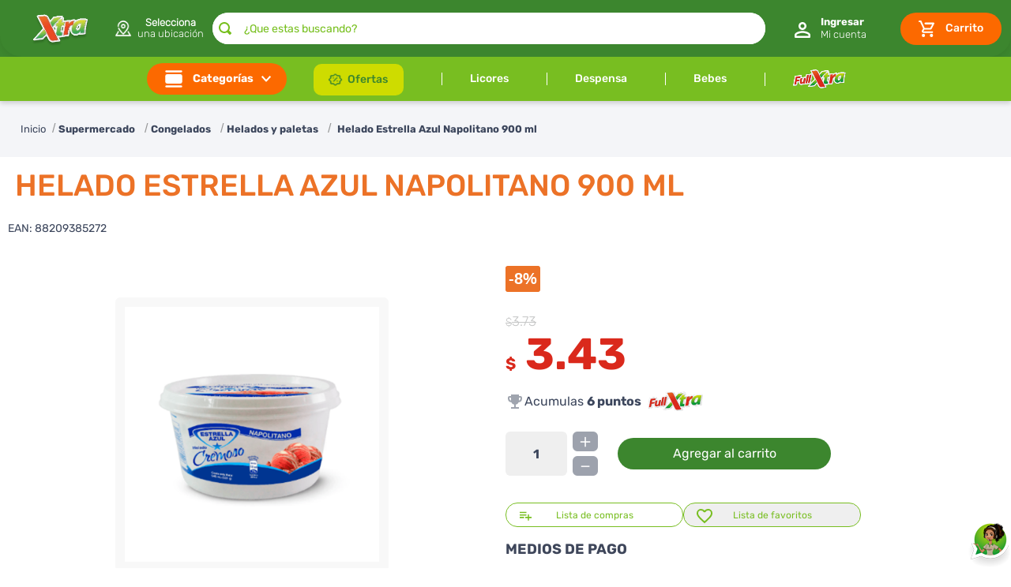

--- FILE ---
content_type: text/html; charset=utf-8
request_url: https://www.superxtra.com/helado-estrella-azul-napolitano-900-ml-88209385272/p
body_size: 105791
content:

<!DOCTYPE html>
  <html lang="es-PA">
  <head>
    <meta name="viewport" content="width=device-width, initial-scale=1">
    <meta name="generator" content="vtex.render-server@8.179.0">
    <meta charset='utf-8'>
    

    

<link rel="stylesheet" type="text/css" href="https://superxtrapanama.vtexassets.com/_v/public/vtex.styles-graphql/v1/style/2a8e925f50a6b9bc88c112e5bb172eb1.common.min.css?hash=ff299be9a035697eb63cf24d23b4596aad929574&v=1&workspace=master"  id="style_link_common" class="style_link" crossorigin />
<link rel="stylesheet" type="text/css" href="https://superxtrapanama.vtexassets.com/_v/public/vtex.styles-graphql/v1/style/2a8e925f50a6b9bc88c112e5bb172eb1.small.min.css?hash=ff299be9a035697eb63cf24d23b4596aad929574&v=1&workspace=master" media="screen and (min-width: 20em)" id="style_link_small" class="style_link" crossorigin />
<link rel="stylesheet" type="text/css" href="https://superxtrapanama.vtexassets.com/_v/public/vtex.styles-graphql/v1/style/2a8e925f50a6b9bc88c112e5bb172eb1.notsmall.min.css?hash=ff299be9a035697eb63cf24d23b4596aad929574&v=1&workspace=master" media="screen and (min-width: 40em)" id="style_link_notsmall" class="style_link" crossorigin />
<link rel="stylesheet" type="text/css" href="https://superxtrapanama.vtexassets.com/_v/public/vtex.styles-graphql/v1/style/2a8e925f50a6b9bc88c112e5bb172eb1.large.min.css?hash=ff299be9a035697eb63cf24d23b4596aad929574&v=1&workspace=master" media="screen and (min-width: 64em)" id="style_link_large" class="style_link" crossorigin />
<link rel="stylesheet" type="text/css" href="https://superxtrapanama.vtexassets.com/_v/public/vtex.styles-graphql/v1/style/2a8e925f50a6b9bc88c112e5bb172eb1.xlarge.min.css?hash=ff299be9a035697eb63cf24d23b4596aad929574&v=1&workspace=master" media="screen and (min-width: 80em)" id="style_link_xlarge" class="style_link" crossorigin />
<link rel="stylesheet" type="text/css" href="https://superxtrapanama.vtexassets.com/_v/public/vtex.styles-graphql/v1/fonts/dc8af57ea05e7f9b3eb4b187190579f437860eab?v=1&workspace=master"  id="fonts_link"  crossorigin />
<link rel="preload" type="text/css" href="https://superxtrapanama.vtexassets.com/_v/public/assets/v1/npm/animate.css@3.7.0/animate.min.css?workspace=master"    crossorigin  as="style" onload="this.onload=null;this.rel='stylesheet'" />
<noscript><link rel="stylesheet" type="text/css" href="https://superxtrapanama.vtexassets.com/_v/public/assets/v1/npm/animate.css@3.7.0/animate.min.css?workspace=master"    crossorigin /></noscript>
<link rel="stylesheet" type="text/css" href="https://superxtrapanama.vtexassets.com/_v/public/assets/v1/published/vtex.render-runtime@8.136.1/public/react/common.min.css?workspace=master"    crossorigin />
<link rel="stylesheet" type="text/css" href="https://superxtrapanama.vtexassets.com/_v/public/assets/v1/published/vtex.store-components@3.178.5/public/react/Container.min.css?workspace=master"    crossorigin />
<link rel="stylesheet" type="text/css" href="https://superxtrapanama.vtexassets.com/_v/public/assets/v1/published/vtex.styleguide@9.146.16/public/react/0.min.css?workspace=master"    crossorigin />
<link rel="stylesheet" type="text/css" href="https://superxtrapanama.vtexassets.com/_v/public/assets/v1/published/vtex.admin-pages@4.59.0/public/react/HighlightOverlay.min.css?workspace=master"    crossorigin />
<link rel="stylesheet" type="text/css" href="https://superxtrapanama.vtexassets.com/_v/public/assets/v1/published/vtex.flex-layout@0.21.5/public/react/0.min.css?workspace=master"    crossorigin />
<link rel="stylesheet" type="text/css" href="https://superxtrapanama.vtexassets.com/_v/public/assets/v1/published/vtex.product-identifier@0.5.0/public/react/ProductIdentifierProduct.min.css?workspace=master"    crossorigin />
<link rel="stylesheet" type="text/css" href="https://superxtrapanama.vtexassets.com/_v/public/assets/v1/published/vtex.rich-text@0.16.1/public/react/index.min.css?workspace=master"    crossorigin />
<link rel="stylesheet" type="text/css" href="https://superxtrapanama.vtexassets.com/_v/public/assets/v1/published/vtex.slider@0.8.3/public/react/0.min.css?workspace=master"    crossorigin />
<link rel="stylesheet" type="text/css" href="https://superxtrapanama.vtexassets.com/_v/public/assets/v1/published/vtex.shelf@1.49.0/public/react/0.min.css?workspace=master"    crossorigin />
<link rel="stylesheet" type="text/css" href="https://superxtrapanama.vtexassets.com/_v/public/assets/v1/published/vtex.styleguide@9.146.16/public/react/1.min.css?workspace=master"    crossorigin />
<link rel="stylesheet" type="text/css" href="https://superxtrapanama.vtexassets.com/_v/public/assets/v1/published/superxtrapanama.home-categories@0.6.6/public/react/HeaderMeta.min.css?workspace=master"    crossorigin />
<link rel="stylesheet" type="text/css" href="https://superxtrapanama.vtexassets.com/_v/public/assets/v1/published/superxtrapanama.home-categories@0.6.6/public/react/LandingFunctions.min.css?workspace=master"    crossorigin />
<link rel="stylesheet" type="text/css" href="https://superxtrapanama.vtexassets.com/_v/public/assets/v1/published/vtex.styleguide@9.146.16/public/react/Tooltip.min.css?workspace=master"    crossorigin />
<link rel="stylesheet" type="text/css" href="https://superxtrapanama.vtexassets.com/_v/public/assets/v1/published/vtex.store-components@3.178.5/public/react/3.min.css?workspace=master"    crossorigin />
<link rel="stylesheet" type="text/css" href="https://superxtrapanama.vtexassets.com/_v/public/assets/v1/published/vtex.store-components@3.178.5/public/react/DiscountBadge.min.css?workspace=master"    crossorigin />
<link rel="stylesheet" type="text/css" href="https://superxtrapanama.vtexassets.com/_v/public/assets/v1/published/vtex.styleguide@9.146.16/public/react/NumericStepper.min.css?workspace=master"    crossorigin />
<link rel="stylesheet" type="text/css" href="https://superxtrapanama.vtexassets.com/_v/public/assets/v1/published/vtex.styleguide@9.146.16/public/react/Spinner.min.css?workspace=master"    crossorigin />
<link rel="stylesheet" type="text/css" href="https://superxtrapanama.vtexassets.com/_v/public/assets/v1/published/vtex.product-summary@2.91.1/public/react/ProductSummaryLegacy.min.css?workspace=master"    crossorigin />
<link rel="stylesheet" type="text/css" href="https://superxtrapanama.vtexassets.com/_v/public/assets/v1/published/superxtrapanama.home-categories@0.6.6/public/react/Locations.min.css?workspace=master"    crossorigin />
<link rel="stylesheet" type="text/css" href="https://superxtrapanama.vtexassets.com/_v/public/assets/v1/published/vtex.store-components@3.178.5/public/react/4.min.css?workspace=master"    crossorigin />
<link rel="stylesheet" type="text/css" href="https://superxtrapanama.vtexassets.com/_v/public/assets/v1/published/vtex.store-components@3.178.5/public/react/SearchBar.min.css?workspace=master"    crossorigin />
<link rel="stylesheet" type="text/css" href="https://superxtrapanama.vtexassets.com/_v/public/assets/v1/published/superxtrapanama.header@0.2.36/public/react/Login.min.css?workspace=master"    crossorigin />
<link rel="stylesheet" type="text/css" href="https://superxtrapanama.vtexassets.com/_v/public/assets/v1/published/superxtrapanama.xtralists@2.0.15/public/react/1.min.css?workspace=master"    crossorigin />
<link rel="stylesheet" type="text/css" href="https://superxtrapanama.vtexassets.com/_v/public/assets/v1/published/superxtrapanama.xtralists@2.0.15/public/react/AddToListMinicart.min.css?workspace=master"    crossorigin />
<link rel="stylesheet" type="text/css" href="https://superxtrapanama.vtexassets.com/_v/public/assets/v1/published/superxtrapanama.header@0.2.36/public/react/1.min.css?workspace=master"    crossorigin />
<link rel="stylesheet" type="text/css" href="https://superxtrapanama.vtexassets.com/_v/public/assets/v1/published/superxtrapanama.header@0.2.36/public/react/Drawer.min.css?workspace=master"    crossorigin />
<link rel="stylesheet" type="text/css" href="https://superxtrapanama.vtexassets.com/_v/public/assets/v1/published/superxtrapanama.home-categories@0.6.6/public/react/CustomTags.min.css?workspace=master"    crossorigin />
<link rel="stylesheet" type="text/css" href="https://superxtrapanama.vtexassets.com/_v/public/assets/v1/published/vtex.store-components@3.178.5/public/react/2.min.css?workspace=master"    crossorigin />
<link rel="stylesheet" type="text/css" href="https://superxtrapanama.vtexassets.com/_v/public/assets/v1/published/vtex.store-components@3.178.5/public/react/ProductImages.min.css?workspace=master"    crossorigin />
<link rel="stylesheet" type="text/css" href="https://superxtrapanama.vtexassets.com/_v/public/assets/v1/published/superxtrapanama.fullxtra@0.8.104/public/react/FullXtraCalculatePoints.min.css?workspace=master"    crossorigin />
<link rel="stylesheet" type="text/css" href="https://superxtrapanama.vtexassets.com/_v/public/assets/v1/published/vtex.styleguide@9.146.16/public/react/15.min.css?workspace=master"    crossorigin />
<link rel="stylesheet" type="text/css" href="https://superxtrapanama.vtexassets.com/_v/public/assets/v1/published/vtex.store-components@3.178.5/public/react/SKUSelector.min.css?workspace=master"    crossorigin />
<link rel="stylesheet" type="text/css" href="https://superxtrapanama.vtexassets.com/_v/public/assets/v1/published/superxtrapanama.xtralists@0.1.4/public/react/AddToListPDP.min.css?workspace=master"    crossorigin />
<link rel="stylesheet" type="text/css" href="https://superxtrapanama.vtexassets.com/_v/public/assets/v1/published/superxtrapanama.xtra-theme@2.2.33/public/react/WishlistButton.min.css?workspace=master"    crossorigin />
<link rel="stylesheet" type="text/css" href="https://superxtrapanama.vtexassets.com/_v/public/assets/v1/published/vtex.store-components@3.178.5/public/react/Logo.min.css?workspace=master"    crossorigin />
<link rel="stylesheet" type="text/css" href="https://superxtrapanama.vtexassets.com/_v/public/assets/v1/published/vtex.search@2.18.8/public/react/Autocomplete.min.css?workspace=master"    crossorigin />
<link rel="stylesheet" type="text/css" href="https://superxtrapanama.vtexassets.com/_v/public/assets/v1/published/vtex.login@2.69.1/public/react/1.min.css?workspace=master"    crossorigin />
<link rel="stylesheet" type="text/css" href="https://superxtrapanama.vtexassets.com/_v/public/assets/v1/published/superxtrapanama.home-categories@0.6.6/public/react/ProductPrice.min.css?workspace=master"    crossorigin />
<link rel="stylesheet" type="text/css" href="https://superxtrapanama.vtexassets.com/_v/public/assets/v1/published/vtex.wish-list@1.18.2/public/react/AddProductBtn.min.css?workspace=master"    crossorigin />
<link rel="stylesheet" type="text/css" href="https://superxtrapanama.vtexassets.com/_v/public/assets/v1/published/vtex.store-components@3.178.5/public/react/AvailabilitySubscriber.min.css?workspace=master"    crossorigin />
<link rel="stylesheet" type="text/css" href="https://superxtrapanama.vtexassets.com/_v/public/assets/v1/published/vtex.store-components@3.178.5/public/react/ProductDescription.min.css?workspace=master"    crossorigin />
<link rel="stylesheet" type="text/css" href="https://superxtrapanama.vtexassets.com/_v/public/assets/v1/published/superxtrapanama.home-categories@0.6.6/public/react/CustomSavings.min.css?workspace=master"    crossorigin />
<link rel="stylesheet" type="text/css" href="https://superxtrapanama.vtexassets.com/_v/public/assets/v1/published/superxtrapanama.home-categories@0.6.6/public/react/ControlAddToCart.min.css?workspace=master"    crossorigin />
<link rel="stylesheet" type="text/css" href="https://superxtrapanama.vtexassets.com/_v/public/assets/v1/published/vtex.product-summary@2.91.1/public/react/ProductSummaryImage.min.css?workspace=master"    crossorigin />
<link rel="stylesheet" type="text/css" href="https://superxtrapanama.vtexassets.com/_v/public/assets/v1/published/superxtrapanama.home-categories@0.6.6/public/react/ProductPriceSummarySearch.min.css?workspace=master"    crossorigin />
<link rel="stylesheet" type="text/css" href="https://superxtrapanama.vtexassets.com/_v/public/assets/v1/published/chefcompany.product-details@0.14.8/public/react/WithAddToCartManagerSummay.min.css?workspace=master"    crossorigin />
<link rel="stylesheet" type="text/css" href="https://superxtrapanama.vtexassets.com/_v/public/assets/v1/published/chefcompany.store-utils@0.16.0/public/react/VtexIcon.min.css?workspace=master"    crossorigin />
<link rel="stylesheet" type="text/css" href="https://superxtrapanama.vtexassets.com/_v/public/assets/v1/published/chefcompany.product-details@0.14.8/public/react/QuantitySelector.min.css?workspace=master"    crossorigin />
<noscript id="styles_overrides"></noscript>

<link rel="stylesheet" type="text/css" href="https://superxtrapanama.vtexassets.com/_v/public/vtex.styles-graphql/v1/overrides/vtex.product-list@0.37.5$overrides.css?v=1&workspace=master"  id="override_link_0" class="override_link" crossorigin />
<link rel="stylesheet" type="text/css" href="https://superxtrapanama.vtexassets.com/_v/public/vtex.styles-graphql/v1/overrides/vtex.minicart@2.68.0$overrides.css?v=1&workspace=master"  id="override_link_1" class="override_link" crossorigin />
<link rel="stylesheet" type="text/css" href="https://superxtrapanama.vtexassets.com/_v/public/vtex.styles-graphql/v1/overrides/superxtrapanama.xtra-theme@2.2.33$overrides.css?v=1&workspace=master"  id="override_link_2" class="override_link" crossorigin />
<link rel="stylesheet" type="text/css" href="https://superxtrapanama.vtexassets.com/_v/public/vtex.styles-graphql/v1/overrides/superxtrapanama.xtra-theme@2.2.33$fonts.css?v=1&workspace=master"  id="override_link_3" class="override_link" crossorigin />

    <!--pixel:start:connectif.connectif-->
<!-- Connectif tracking code -->
<!-- Check README.md before modify this-->
<script type="text/javascript" async>!function(){var e="bb9b15d4-0dab-4afc-bdf8-f4b9fd3b61f3",t="true",n="https%3A%2F%2Fcdn.connectif.cloud%2Fam2%2Fclient-script%2Fbb9b15d4-0dab-4afc-bdf8-f4b9fd3b61f3",s="true",i,c,s,n,e;window.cnUseOrderGroupId="false",!n||"true"!==t||"true"!==s&&s||(i=window,c="cn",s=decodeURIComponent(n),i["ConnectifObject"]=c,i[c]=i[c]||function(){(i[c].q=i[c].q||[]).push(arguments)},n=document.createElement("script"),n.type="text/javascript",n.async=!0,n.src=s,n.id="__cn_client_script_"+e,e=document.getElementsByTagName("script")[0],e.parentNode.insertBefore(n,e))}()</script>
<!-- end Connectif tracking code -->

<!--pixel:end:connectif.connectif-->

    <!--pixel:start:vtex.google-tag-manager-->
<script >
  (function() {
    var gtmId = "GTM-P3LP4T5";
    var sendGA4EventsValue = "true"
    var sendGA4Events = sendGA4EventsValue == 'true'

    window.__gtm__ = {
      sendGA4Events
    }
    
    if (!gtmId) {
      console.error('Warning: No Google Tag Manager ID is defined. Please configure it in the apps admin.');
    } else {
      window.dataLayer = window.dataLayer || [];
      window.dataLayer.push({ 'gtm.blacklist': [] });
      // GTM script snippet. Taken from: https://developers.google.com/tag-manager/quickstart
      (function(w,d,s,l,i){w[l]=w[l]||[];w[l].push({'gtm.start':
      new Date().getTime(),event:'gtm.js'});var f=d.getElementsByTagName(s)[0],
      j=d.createElement(s),dl=l!='dataLayer'?'&l='+l:'';j.async=true;j.src=
      'https://www.googletagmanager.com/gtm.js?id='+i+dl;f.parentNode.insertBefore(j,f);
      })(window,document,'script','dataLayer',gtmId)
    }
  })()
</script>

<!--pixel:end:vtex.google-tag-manager-->
<!--pixel:start:vtex.request-capture-->
<script >!function(e,t,c,n,r,a,i){a=e.vtexrca=e.vtexrca||function(){(a.q=a.q||[]).push(arguments)},a.l=+new Date,i=t.createElement(c),i.async=!0,i.src=n,r=t.getElementsByTagName(c)[0],r.parentNode.insertBefore(i,r)}(window,document,"script","https://io.vtex.com.br/rc/rc.js"),vtexrca("init")</script>
<script >!function(e,t,n,a,c,f,o){f=e.vtexaf=e.vtexaf||function(){(f.q=f.q||[]).push(arguments)},f.l=+new Date,o=t.createElement(n),o.async=!0,o.src=a,c=t.getElementsByTagName(n)[0],c.parentNode.insertBefore(o,c)}(window,document,"script","https://activity-flow.vtex.com/af/af.js")</script>

<!--pixel:end:vtex.request-capture-->
<!--pixel:start:vtex.facebook-fbe-->
<script src="https://capi-automation.s3.us-east-2.amazonaws.com/public/client_js/capiParamBuilder/clientParamBuilder.bundle.js"></script>
<script >clientParamBuilder.processAndCollectParams(window.location.href)</script>
<script >
  !function (f, b, e, v, n, t, s) {
    if (f.fbq) return; n = f.fbq = function () {
      if (arguments[1] === "Purchase" && typeof arguments[3]?.eventID === "undefined" && arguments[2]?.content_type !== "product") return;
      if (arguments[1] === "AddToCart" && typeof arguments[3]?.eventID === "undefined" && arguments[2]?.content_type !== "product") return;
      if (arguments[1] === "PageView" && typeof arguments[3]?.eventID === "undefined") return;
      if (arguments[1] === "Search" && typeof arguments[3]?.eventID === "undefined") return;
      if (arguments[1] === "ViewContent" && typeof arguments[3]?.eventID === "undefined" && arguments[2]?.content_type !== "product") return;
      n.callMethod ?
      n.callMethod.apply(n, arguments) : n.queue.push(arguments)
    };
    if (!f._fbq) f._fbq = n; n.push = n; n.loaded = !0; n.version = '2.0';
    n.queue = []; t = b.createElement(e); t.async = !0;
    t.src = v; s = b.head.getElementsByTagName(e)[0];
    s.parentNode.insertBefore(t, s)
  }(window, document, 'script',
    'https://connect.facebook.net/en_US/fbevents.js');

  fbq.disablePushState = true;
  fbq.allowDuplicatePageViews = true;
  window.pixelId = "1054035611772711";
  window.fbPixelItemPrefix = "";
  window.fireEvents = window.pixelId !== "" && "true".toLowerCase() !== 'false';
  fbeConsentSetting = "false";
  if (fbeConsentSetting == 'true'){
        fbq('consent', 'revoke')
        document.cookie = "fbe_consent=false; SameSite=None; Secure"
        }
</script>
<!--pixel:end:vtex.facebook-fbe-->
<!--pixel:start:vtex.google-search-console-->
<meta name="google-site-verification" content="" />

<!--pixel:end:vtex.google-search-console-->
<!--pixel:start:superxtrapanama.pixel-app-->
<!--pixelEvents-->
<script >function handleEvents(e){switch(e.data.eventName){case"vtex:userData":{const{data:t}=e;if(!t.isAuthenticated)return void localStorage.setItem("userLogged",!1);if(t.isAuthenticated)return"false"!==localStorage.getItem("userLogged")?void 0:(localStorage.setItem("userLogged",!0),void(window.location.href="/account#/fullxtra-register"))}default:break}}window.addEventListener("message",handleEvents)</script>

<!--pixel:end:superxtrapanama.pixel-app-->


  <title data-react-helmet="true">Helado Estrella Azul Napolitano 900 ml</title>
<meta data-react-helmet="true" name="viewport" content="width=device-width, initial-scale=1"/><meta data-react-helmet="true" name="copyright" content="Super Xtra - Compra Online"/><meta data-react-helmet="true" name="author" content="Super Xtra - Compra Online"/><meta data-react-helmet="true" name="country" content="PAN"/><meta data-react-helmet="true" name="language" content="es-PA"/><meta data-react-helmet="true" name="currency" content="USD"/><meta data-react-helmet="true" name="robots" content="index, follow"/><meta data-react-helmet="true" name="storefront" content="store_framework"/><meta data-react-helmet="true" name="description" content="Compra Helado Estrella Azul Napolitano 900 ml. Compra con las mejores ofertas en Panama, desde la comodidad de tu casa. 88209385272"/><meta data-react-helmet="true" property="og:type" content="product"/><meta data-react-helmet="true" property="og:title" content="Helado Estrella Azul Napolitano 900 ml - Super Xtra - Compra Online"/><meta data-react-helmet="true" property="og:url" content="https://www.superxtra.com/_v/segment/routing/vtex.store@2.x/product/8858/helado-estrella-azul-napolitano-900-ml-88209385272/p"/><meta data-react-helmet="true" property="og:description" content="Compra Helado Estrella Azul Napolitano 900 ml. Compra con las mejores ofertas en Panama, desde la comodidad de tu casa. 88209385272"/><meta data-react-helmet="true" property="product:sku" content="8858"/><meta data-react-helmet="true" property="product:retailer_part_no" content="8858"/><meta data-react-helmet="true" property="product:retailer_item_id" content="10547046"/><meta data-react-helmet="true" property="product:condition" content="new"/><meta data-react-helmet="true" property="product:brand" content="Estrella Azul"/><meta data-react-helmet="true" property="product:price:currency" content="USD"/><meta data-react-helmet="true" property="product:category" content="/Supermercado/Congelados/Helados y paletas/"/><meta data-react-helmet="true" property="product:category" content="/Supermercado/Congelados/"/><meta data-react-helmet="true" property="product:category" content="/Supermercado/"/><meta data-react-helmet="true" property="og:image" content="https://superxtrapanama.vtexassets.com/arquivos/ids/166017/88209385272.png?v=638005964536200000"/><meta data-react-helmet="true" property="product:price:amount" content="3.43"/><meta data-react-helmet="true" property="product:availability" content="instock"/><meta data-react-helmet="true" name="google-site-verification" content="3v2hhnUABvRXEg92GZUfQmaTP6u1L_WNtYzTa0a_wrk"/>

  
  
  <link data-react-helmet="true" rel="shortcut icon" type="image/ico" sizes="180x180" href="/arquivos/Favicon.ico"/><link data-react-helmet="true" rel="canonical" href="https://www.superxtra.com/helado-estrella-azul-napolitano-900-ml-88209385272/p"/>
</head>
<body class="bg-base">
  <div id="styles_iconpack" style="display:none"><svg class="dn" height="0" version="1.1" width="0" xmlns="http://www.w3.org/2000/svg"><defs><g id="bnd-logo"><path d="M14.8018 2H2.8541C1.92768 2 1.33445 2.93596 1.76795 3.71405L2.96368 5.86466H0.796482C0.659276 5.8647 0.524407 5.89841 0.404937 5.96253C0.285467 6.02665 0.185446 6.119 0.114562 6.23064C0.0436777 6.34228 0.0043325 6.46943 0.000337815 6.59976C-0.00365688 6.73009 0.0278339 6.8592 0.0917605 6.97457L3.93578 13.8888C4.00355 14.0104 4.10491 14.1121 4.22896 14.1831C4.35301 14.254 4.49507 14.2915 4.63987 14.2915C4.78466 14.2915 4.92672 14.254 5.05077 14.1831C5.17483 14.1121 5.27618 14.0104 5.34395 13.8888L6.38793 12.0211L7.69771 14.3775C8.15868 15.2063 9.40744 15.2078 9.87001 14.38L15.8585 3.67064C16.2818 2.91319 15.7043 2 14.8018 2ZM9.43491 6.57566L6.85274 11.1944C6.80761 11.2753 6.74016 11.3429 6.65762 11.3901C6.57508 11.4373 6.48058 11.4622 6.38426 11.4622C6.28794 11.4622 6.19344 11.4373 6.1109 11.3901C6.02836 11.3429 5.96091 11.2753 5.91578 11.1944L3.35853 6.59509C3.31587 6.51831 3.29482 6.43236 3.2974 6.34558C3.29998 6.25879 3.3261 6.17411 3.37325 6.09974C3.4204 6.02538 3.48696 5.96385 3.56649 5.92112C3.64601 5.87839 3.73581 5.85591 3.82717 5.85585H8.97937C9.06831 5.85591 9.15572 5.87782 9.23312 5.91945C9.31052 5.96108 9.37529 6.02102 9.42113 6.09345C9.46697 6.16588 9.49232 6.24834 9.49474 6.33283C9.49716 6.41732 9.47655 6.50097 9.43491 6.57566Z" fill="currentColor"/><path d="M14.8018 2H2.8541C1.92768 2 1.33445 2.93596 1.76795 3.71405L2.96368 5.86466H0.796482C0.659276 5.8647 0.524407 5.89841 0.404937 5.96253C0.285467 6.02665 0.185446 6.119 0.114562 6.23064C0.0436777 6.34228 0.0043325 6.46943 0.000337815 6.59976C-0.00365688 6.73009 0.0278339 6.8592 0.0917605 6.97457L3.93578 13.8888C4.00355 14.0104 4.10491 14.1121 4.22896 14.1831C4.35301 14.254 4.49507 14.2915 4.63987 14.2915C4.78466 14.2915 4.92672 14.254 5.05077 14.1831C5.17483 14.1121 5.27618 14.0104 5.34395 13.8888L6.38793 12.0211L7.69771 14.3775C8.15868 15.2063 9.40744 15.2078 9.87001 14.38L15.8585 3.67064C16.2818 2.91319 15.7043 2 14.8018 2ZM9.43491 6.57566L6.85274 11.1944C6.80761 11.2753 6.74016 11.3429 6.65762 11.3901C6.57508 11.4373 6.48058 11.4622 6.38426 11.4622C6.28794 11.4622 6.19344 11.4373 6.1109 11.3901C6.02836 11.3429 5.96091 11.2753 5.91578 11.1944L3.35853 6.59509C3.31587 6.51831 3.29482 6.43236 3.2974 6.34558C3.29998 6.25879 3.3261 6.17411 3.37325 6.09974C3.4204 6.02538 3.48696 5.96385 3.56649 5.92112C3.64601 5.87839 3.73581 5.85591 3.82717 5.85585H8.97937C9.06831 5.85591 9.15572 5.87782 9.23312 5.91945C9.31052 5.96108 9.37529 6.02102 9.42113 6.09345C9.46697 6.16588 9.49232 6.24834 9.49474 6.33283C9.49716 6.41732 9.47655 6.50097 9.43491 6.57566Z" fill="currentColor"/></g><g id="hpa-arrow-from-bottom"><path d="M7.00001 3.4V12H9.00001V3.4L13 7.4L14.4 6L8.70001 0.3C8.30001 -0.1 7.70001 -0.1 7.30001 0.3L1.60001 6L3.00001 7.4L7.00001 3.4Z" fill="currentColor"/><path d="M15 14H1V16H15V14Z" fill="currentColor"/></g><g id="hpa-arrow-to-bottom"><path d="M8.00001 12C8.30001 12 8.50001 11.9 8.70001 11.7L14.4 6L13 4.6L9.00001 8.6V0H7.00001V8.6L3.00001 4.6L1.60001 6L7.30001 11.7C7.50001 11.9 7.70001 12 8.00001 12Z" fill="currentColor"/><path d="M15 14H1V16H15V14Z" fill="currentColor"/></g><g id="hpa-arrow-back"><path d="M5.5 15.5002C5.75781 15.5002 5.92969 15.4169 6.10156 15.2502L11 10.5002L9.79687 9.33356L6.35938 12.6669L6.35938 0H4.64063L4.64062 12.6669L1.20312 9.33356L0 10.5002L4.89844 15.2502C5.07031 15.4169 5.24219 15.5002 5.5 15.5002Z" transform="translate(16.0002) rotate(90)" fill="currentColor"/></g><g id="hpa-calendar"><path d="M5.66667 7.2H4.11111V8.8H5.66667V7.2ZM8.77778 7.2H7.22222V8.8H8.77778V7.2ZM11.8889 7.2H10.3333V8.8H11.8889V7.2ZM13.4444 1.6H12.6667V0H11.1111V1.6H4.88889V0H3.33333V1.6H2.55556C1.69222 1.6 1.00778 2.32 1.00778 3.2L1 14.4C1 15.28 1.69222 16 2.55556 16H13.4444C14.3 16 15 15.28 15 14.4V3.2C15 2.32 14.3 1.6 13.4444 1.6ZM13.4444 14.4H2.55556V5.6H13.4444V14.4Z" fill="currentColor"/></g><g id="hpa-cart"><path d="M15.0503 3.0002H4.92647C4.81221 3.00072 4.7012 2.96234 4.6118 2.89142C4.52239 2.8205 4.45996 2.72129 4.43483 2.6102L4.01342 0.800203C3.96651 0.570928 3.84041 0.365306 3.65708 0.219131C3.47375 0.0729566 3.24479 -0.00451449 3.01006 0.000203439H0.501677C0.368624 0.000203439 0.241021 0.0528819 0.146938 0.14665C0.0528551 0.240418 0 0.367595 0 0.500203L0 1.5002C0 1.63281 0.0528551 1.75999 0.146938 1.85376C0.241021 1.94753 0.368624 2.0002 0.501677 2.0002H1.80604C1.92077 1.9978 2.03274 2.03548 2.12253 2.10671C2.21232 2.17794 2.27429 2.27823 2.29768 2.3902L4.01342 10.2002C4.06032 10.4295 4.18642 10.6351 4.36975 10.7813C4.55308 10.9274 4.78204 11.0049 5.01677 11.0002H13.0436C13.2478 10.9891 13.4436 10.9161 13.605 10.791C13.7664 10.6659 13.8856 10.4947 13.9466 10.3002L15.9533 4.3002C15.9995 4.15468 16.0116 4.00057 15.9888 3.84965C15.9659 3.69874 15.9088 3.55504 15.8216 3.42956C15.7344 3.30408 15.6196 3.20015 15.4859 3.12573C15.3522 3.0513 15.2032 3.00837 15.0503 3.0002Z" fill="currentColor"/><path d="M5.02682 16.0002C6.13509 16.0002 7.03353 15.1048 7.03353 14.0002C7.03353 12.8956 6.13509 12.0002 5.02682 12.0002C3.91855 12.0002 3.02011 12.8956 3.02011 14.0002C3.02011 15.1048 3.91855 16.0002 5.02682 16.0002Z" fill="currentColor"/><path d="M13.0737 16.0002C14.182 16.0002 15.0804 15.1048 15.0804 14.0002C15.0804 12.8956 14.182 12.0002 13.0737 12.0002C11.9655 12.0002 11.067 12.8956 11.067 14.0002C11.067 15.1048 11.9655 16.0002 13.0737 16.0002Z" fill="currentColor"/></g><g id="hpa-delete"><path d="M7 7H5V13H7V7Z" fill="currentColor"/><path d="M11 7H9V13H11V7Z" fill="currentColor"/><path d="M12 1C12 0.4 11.6 0 11 0H5C4.4 0 4 0.4 4 1V3H0V5H1V15C1 15.6 1.4 16 2 16H14C14.6 16 15 15.6 15 15V5H16V3H12V1ZM6 2H10V3H6V2ZM13 5V14H3V5H13Z" fill="currentColor"/></g><g id="mpa-play"><path d="M3.5241 0.937906C2.85783 0.527894 2 1.00724 2 1.78956V14.2104C2 14.9928 2.85783 15.4721 3.5241 15.0621L13.6161 8.85166C14.2506 8.46117 14.2506 7.53883 13.6161 7.14834L3.5241 0.937906Z" fill="currentColor"/></g><g id="mpa-pause"><rect width="6" height="16" fill="currentColor"/><rect x="10" width="6" height="16" fill="currentColor"/></g><g id="sti-volume-on"><path d="M0 5.2634V10.7366H3.55556L8 15.2976V0.702394L3.55556 5.2634H0ZM12 8C12 6.3854 11.0933 4.99886 9.77778 4.32383V11.667C11.0933 11.0011 12 9.6146 12 8ZM9.77778 0V1.87913C12.3467 2.66363 14.2222 5.10832 14.2222 8C14.2222 10.8917 12.3467 13.3364 9.77778 14.1209V16C13.3422 15.1699 16 11.9042 16 8C16 4.09578 13.3422 0.830103 9.77778 0V0Z" fill="currentColor"/></g><g id="sti-volume-off"><path d="M12 8C12 6.42667 11.0933 5.07556 9.77778 4.41778V6.38222L11.9556 8.56C11.9822 8.38222 12 8.19556 12 8V8ZM14.2222 8C14.2222 8.83556 14.0444 9.61778 13.7422 10.3467L15.0844 11.6889C15.6711 10.5867 16 9.33333 16 8C16 4.19556 13.3422 1.01333 9.77778 0.204444V2.03556C12.3467 2.8 14.2222 5.18222 14.2222 8ZM1.12889 0L0 1.12889L4.20444 5.33333H0V10.6667H3.55556L8 15.1111V9.12889L11.7778 12.9067C11.1822 13.3689 10.5156 13.7333 9.77778 13.9556V15.7867C11.0044 15.5111 12.1156 14.9422 13.0578 14.1778L14.8711 16L16 14.8711L8 6.87111L1.12889 0ZM8 0.888889L6.14222 2.74667L8 4.60444V0.888889Z" fill="currentColor"/></g><g id="hpa-profile"><path d="M7.99 8C10.1964 8 11.985 6.20914 11.985 4C11.985 1.79086 10.1964 0 7.99 0C5.78362 0 3.995 1.79086 3.995 4C3.995 6.20914 5.78362 8 7.99 8Z" fill="currentColor"/><path d="M14.8215 11.38C15.1694 11.5401 15.4641 11.7969 15.6704 12.12C15.8791 12.442 15.9933 12.8162 16 13.2V15.49V16H15.4906H0.509363H0V15.49V13.2C0.000731876 12.8181 0.107964 12.4441 0.309613 12.12C0.515896 11.7969 0.810577 11.5401 1.15855 11.38C3.31243 10.4409 5.64096 9.97049 7.99001 9.99999C10.3391 9.97049 12.6676 10.4409 14.8215 11.38Z" fill="currentColor"/></g><g id="hpa-save"><path d="M11.7 0.3C11.5 0.1 11.3 0 11 0H10V3C10 3.6 9.6 4 9 4H4C3.4 4 3 3.6 3 3V0H1C0.4 0 0 0.4 0 1V15C0 15.6 0.4 16 1 16H15C15.6 16 16 15.6 16 15V5C16 4.7 15.9 4.5 15.7 4.3L11.7 0.3ZM13 14H3V11C3 10.4 3.4 10 4 10H12C12.6 10 13 10.4 13 11V14Z" fill="currentColor"/><path d="M9 0H7V3H9V0Z" fill="currentColor"/></g><g id="hpa-search"><path d="M15.707 13.293L13 10.586C13.63 9.536 14 8.311 14 7C14 3.14 10.859 0 7 0C3.141 0 0 3.14 0 7C0 10.86 3.141 14 7 14C8.312 14 9.536 13.631 10.586 13L13.293 15.707C13.488 15.902 13.744 16 14 16C14.256 16 14.512 15.902 14.707 15.707L15.707 14.707C16.098 14.316 16.098 13.684 15.707 13.293ZM7 12C4.239 12 2 9.761 2 7C2 4.239 4.239 2 7 2C9.761 2 12 4.239 12 7C12 9.761 9.761 12 7 12Z" fill="currentColor"/></g><g id="hpa-hamburguer-menu"><path fill="currentColor" d="M15,7H1C0.4,7,0,7.4,0,8s0.4,1,1,1h14c0.6,0,1-0.4,1-1S15.6,7,15,7z"/><path fill="currentColor" d="M15,1H1C0.4,1,0,1.4,0,2s0.4,1,1,1h14c0.6,0,1-0.4,1-1S15.6,1,15,1z"/><path fill="currentColor" d="M15,13H1c-0.6,0-1,0.4-1,1s0.4,1,1,1h14c0.6,0,1-0.4,1-1S15.6,13,15,13z"/></g><g id="hpa-location-marker"><path d="M19.9655 10.4828C19.9655 16.3448 10.4828 26 10.4828 26C10.4828 26 1 16.431 1 10.4828C1 4.44828 5.91379 1 10.4828 1C15.0517 1 19.9655 4.53448 19.9655 10.4828Z" stroke="currentColor" stroke-width="2" stroke-miterlimit="10" stroke-linecap="round" stroke-linejoin="round"/><path d="M10.4827 13.069C11.911 13.069 13.0689 11.9111 13.0689 10.4828C13.0689 9.05443 11.911 7.89655 10.4827 7.89655C9.05437 7.89655 7.89648 9.05443 7.89648 10.4828C7.89648 11.9111 9.05437 13.069 10.4827 13.069Z" stroke="currentColor" stroke-width="2" stroke-miterlimit="10" stroke-linecap="round" stroke-linejoin="round"/></g><g id="hpa-telemarketing"><path d="M14 10V7C14 3.68629 11.3137 1 8 1V1C4.68629 1 2 3.68629 2 7V10" stroke="currentColor" stroke-width="1.5"/><path d="M14 10V10C14 12.2091 12.2091 14 10 14H8" stroke="currentColor" stroke-width="1.5"/><rect y="7" width="3" height="5" rx="1" fill="currentColor"/><rect x="11" y="12" width="4" height="5" rx="2" transform="rotate(90 11 12)" fill="currentColor"/><rect x="13" y="7" width="3" height="5" rx="1" fill="currentColor"/></g><g id="mpa-globe"><path d="M8,0C3.6,0,0,3.6,0,8s3.6,8,8,8s8-3.6,8-8S12.4,0,8,0z M13.9,7H12c-0.1-1.5-0.4-2.9-0.8-4.1 C12.6,3.8,13.6,5.3,13.9,7z M8,14c-0.6,0-1.8-1.9-2-5H10C9.8,12.1,8.6,14,8,14z M6,7c0.2-3.1,1.3-5,2-5s1.8,1.9,2,5H6z M4.9,2.9 C4.4,4.1,4.1,5.5,4,7H2.1C2.4,5.3,3.4,3.8,4.9,2.9z M2.1,9H4c0.1,1.5,0.4,2.9,0.8,4.1C3.4,12.2,2.4,10.7,2.1,9z M11.1,13.1 c0.5-1.2,0.7-2.6,0.8-4.1h1.9C13.6,10.7,12.6,12.2,11.1,13.1z" fill="currentColor"/></g><g id="mpa-filter-settings"><path d="M4 5V1" stroke="#4F4F4F" stroke-miterlimit="10" stroke-linecap="round" stroke-linejoin="round"/><path d="M4 16V14" stroke="#4F4F4F" stroke-miterlimit="10" stroke-linecap="round" stroke-linejoin="round"/><path d="M13 12V16" stroke="#4F4F4F" stroke-miterlimit="10" stroke-linecap="round" stroke-linejoin="round"/><path d="M13 1V3" stroke="#4F4F4F" stroke-miterlimit="10" stroke-linecap="round" stroke-linejoin="round"/><path d="M4 14C5.65685 14 7 12.6569 7 11C7 9.34315 5.65685 8 4 8C2.34315 8 1 9.34315 1 11C1 12.6569 2.34315 14 4 14Z" stroke="#4F4F4F" stroke-miterlimit="10" stroke-linecap="round" stroke-linejoin="round"/><path d="M13 9C14.6569 9 16 7.65685 16 6C16 4.34315 14.6569 3 13 3C11.3431 3 10 4.34315 10 6C10 7.65685 11.3431 9 13 9Z" stroke="#4F4F4F" stroke-miterlimit="10" stroke-linecap="round" stroke-linejoin="round"/></g><g id="mpa-single-item"><path d="M10.2857 0H1.71429C0.685714 0 0 0.685714 0 1.71429V10.2857C0 11.3143 0.685714 12 1.71429 12H10.2857C11.3143 12 12 11.3143 12 10.2857V1.71429C12 0.685714 11.3143 0 10.2857 0Z" fill="currentColor"/><rect y="14" width="12" height="2" rx="1" fill="currentColor"/></g><g id="mpa-gallery"><path d="M6 0H1C0.4 0 0 0.4 0 1V6C0 6.6 0.4 7 1 7H6C6.6 7 7 6.6 7 6V1C7 0.4 6.6 0 6 0Z" fill="currentColor"/><path d="M15 0H10C9.4 0 9 0.4 9 1V6C9 6.6 9.4 7 10 7H15C15.6 7 16 6.6 16 6V1C16 0.4 15.6 0 15 0Z" fill="currentColor"/><path d="M6 9H1C0.4 9 0 9.4 0 10V15C0 15.6 0.4 16 1 16H6C6.6 16 7 15.6 7 15V10C7 9.4 6.6 9 6 9Z" fill="currentColor"/><path d="M15 9H10C9.4 9 9 9.4 9 10V15C9 15.6 9.4 16 10 16H15C15.6 16 16 15.6 16 15V10C16 9.4 15.6 9 15 9Z" fill="currentColor"/></g><g id="mpa-list-items"><path d="M6 0H1C0.4 0 0 0.4 0 1V6C0 6.6 0.4 7 1 7H6C6.6 7 7 6.6 7 6V1C7 0.4 6.6 0 6 0Z" fill="currentColor"/><rect x="9" width="7" height="3" rx="1" fill="currentColor"/><rect x="9" y="4" width="4" height="3" rx="1" fill="currentColor"/><rect x="9" y="9" width="7" height="3" rx="1" fill="currentColor"/><rect x="9" y="13" width="4" height="3" rx="1" fill="currentColor"/><path d="M6 9H1C0.4 9 0 9.4 0 10V15C0 15.6 0.4 16 1 16H6C6.6 16 7 15.6 7 15V10C7 9.4 6.6 9 6 9Z" fill="currentColor"/></g><g id="mpa-heart"><path d="M14.682 2.31811C14.2647 1.89959 13.7687 1.56769 13.2226 1.3415C12.6765 1.11531 12.0911 0.99929 11.5 1.00011C10.8245 0.995238 10.157 1.14681 9.54975 1.44295C8.94255 1.73909 8.41213 2.17178 8.00004 2.70711C7.58764 2.17212 7.05716 1.73969 6.45002 1.44358C5.84289 1.14747 5.17552 0.995697 4.50004 1.00011C3.61002 1.00011 2.73998 1.26402 1.99995 1.75849C1.25993 2.25295 0.683144 2.95576 0.342546 3.77803C0.00194874 4.60031 -0.0871663 5.50511 0.0864704 6.37803C0.260107 7.25095 0.688697 8.05278 1.31804 8.68211L8.00004 15.0001L14.682 8.68211C15.0999 8.26425 15.4314 7.76817 15.6575 7.2222C15.8837 6.67623 16.0001 6.09107 16.0001 5.50011C16.0001 4.90916 15.8837 4.32399 15.6575 3.77803C15.4314 3.23206 15.0999 2.73598 14.682 2.31811V2.31811ZM13.282 7.25111L8.00004 12.2471L2.71504 7.24711C2.37145 6.8954 2.1392 6.45018 2.04734 5.96715C1.95549 5.48412 2.00811 4.98473 2.19862 4.53145C2.38913 4.07817 2.70908 3.69113 3.11843 3.41876C3.52778 3.14638 4.00835 3.00076 4.50004 3.00011C5.93704 3.00011 6.81204 3.68111 8.00004 5.62511C9.18704 3.68111 10.062 3.00011 11.5 3.00011C11.9925 2.99999 12.4741 3.14534 12.8843 3.41791C13.2945 3.69048 13.615 4.07814 13.8057 4.53223C13.9964 4.98632 14.0487 5.48661 13.956 5.97031C13.8634 6.45402 13.63 6.89959 13.285 7.25111H13.282Z" fill="currentColor"/></g><g id="mpa-clone--outline"><path d="M5.20004 5.2L5.20004 3C5.20004 1.89543 6.09547 0.999997 7.20004 0.999997H13C14.1046 0.999997 15 1.89543 15 3V8.80001C15 9.90457 14.1046 10.8 13 10.8H10.8" stroke="currentColor" stroke-width="2" stroke-miterlimit="10" stroke-linecap="square"/><path d="M1 7.19999L1 13C1 14.1046 1.89543 15 3 15H8.79997C9.90454 15 10.8 14.1046 10.8 13V7.19999C10.8 6.09542 9.90454 5.19999 8.79997 5.19999H3C1.89543 5.19999 1 6.09542 1 7.19999Z" stroke="currentColor" stroke-width="2" stroke-miterlimit="10" stroke-linecap="square"/></g><g id="mpa-clone--filled"><path d="M6.07501 4.925L6.07501 2.175C6.07501 1.62271 6.52273 1.175 7.07501 1.175H13.825C14.3773 1.175 14.825 1.62271 14.825 2.175V8.925C14.825 9.47729 14.3773 9.925 13.825 9.925H11.075" fill="currentColor"/><path d="M6.07501 4.925L6.07501 2.175C6.07501 1.62271 6.52273 1.175 7.07501 1.175H13.825C14.3773 1.175 14.825 1.62271 14.825 2.175V8.925C14.825 9.47729 14.3773 9.925 13.825 9.925H11.075" stroke="currentColor" stroke-width="2" stroke-miterlimit="10" stroke-linecap="square"/><path d="M1 6.49999L1 13C1 14.1046 1.89543 15 3 15H9.49997C10.6045 15 11.5 14.1046 11.5 13V6.49999C11.5 5.39542 10.6045 4.49999 9.49997 4.49999H3C1.89543 4.49999 1 5.39542 1 6.49999Z" fill="currentColor" stroke="white" stroke-width="2" stroke-miterlimit="10" stroke-linecap="square"/></g><g id="mpa-edit--outline"><path d="M11.7 0.3C11.3 -0.1 10.7 -0.1 10.3 0.3L0.3 10.3C0.1 10.5 0 10.7 0 11V15C0 15.6 0.4 16 1 16H5C5.3 16 5.5 15.9 5.7 15.7L15.7 5.7C16.1 5.3 16.1 4.7 15.7 4.3L11.7 0.3ZM4.6 14H2V11.4L8 5.4L10.6 8L4.6 14ZM12 6.6L9.4 4L11 2.4L13.6 5L12 6.6Z" fill="currentColor"/></g><g id="mpa-bookmark--filled"><path d="M3.33333 0C2.05 0 1 0.9 1 2V16L8 13L15 16V2C15 0.9 13.95 0 12.6667 0H3.33333Z" fill="currentColor"/></g><g id="mpa-bookmark--outline"><path d="M13 2V13.3L8 11.9L3 13.3V2H13ZM13 0H3C1.9 0 1 0.9 1 2V16L8 14L15 16V2C15 0.9 14.1 0 13 0Z" fill="currentColor"/></g><g id="mpa-edit--filled"><path d="M8.1 3.5L0.3 11.3C0.1 11.5 0 11.7 0 12V15C0 15.6 0.4 16 1 16H4C4.3 16 4.5 15.9 4.7 15.7L12.5 7.9L8.1 3.5Z" fill="currentColor"/><path d="M15.7 3.3L12.7 0.3C12.3 -0.1 11.7 -0.1 11.3 0.3L9.5 2.1L13.9 6.5L15.7 4.7C16.1 4.3 16.1 3.7 15.7 3.3Z" fill="currentColor"/></g><g id="mpa-external-link--line"><path d="M14.3505 0H2.80412V3.29897H10.3918L0 13.6907L2.30928 16L12.701 5.60825V13.1959H16V1.64948C16 0.659794 15.3402 0 14.3505 0Z" fill="currentColor"/></g><g id="mpa-external-link--outline"><path d="M15 0H8V2H12.6L6.3 8.3L7.7 9.7L14 3.4V8H16V1C16 0.4 15.6 0 15 0Z" fill="currentColor"/><path d="M14 16H1C0.4 16 0 15.6 0 15V2C0 1.4 0.4 1 1 1H5V3H2V14H13V11H15V15C15 15.6 14.6 16 14 16Z" fill="currentColor"/></g><g id="mpa-eyesight--outline--off"><path d="M14.5744 5.66925L13.1504 7.09325C13.4284 7.44025 13.6564 7.75725 13.8194 8.00025C13.0594 9.13025 10.9694 11.8203 8.25838 11.9852L6.44337 13.8003C6.93937 13.9243 7.45737 14.0002 8.00037 14.0002C12.7074 14.0002 15.7444 8.71625 15.8714 8.49225C16.0424 8.18825 16.0434 7.81625 15.8724 7.51225C15.8254 7.42725 15.3724 6.63125 14.5744 5.66925Z" fill="currentColor"/><path d="M0.293375 15.7072C0.488375 15.9022 0.744375 16.0002 1.00038 16.0002C1.25638 16.0002 1.51238 15.9022 1.70738 15.7072L15.7074 1.70725C16.0984 1.31625 16.0984 0.68425 15.7074 0.29325C15.3164 -0.09775 14.6844 -0.09775 14.2934 0.29325L11.5484 3.03825C10.5154 2.43125 9.33138 2.00025 8.00037 2.00025C3.24537 2.00025 0.251375 7.28925 0.126375 7.51425C-0.0426249 7.81725 -0.0416249 8.18625 0.128375 8.48925C0.198375 8.61425 1.17238 10.2913 2.82138 11.7653L0.292375 14.2942C-0.0976249 14.6842 -0.0976249 15.3162 0.293375 15.7072ZM2.18138 7.99925C2.95837 6.83525 5.14637 4.00025 8.00037 4.00025C8.74237 4.00025 9.43738 4.20125 10.0784 4.50825L8.51237 6.07425C8.34838 6.02925 8.17838 6.00025 8.00037 6.00025C6.89537 6.00025 6.00038 6.89525 6.00038 8.00025C6.00038 8.17825 6.02938 8.34825 6.07438 8.51225L4.24038 10.3462C3.28538 9.51025 2.55938 8.56225 2.18138 7.99925Z" fill="currentColor"/></g><g id="mpa-eyesight--filled--off"><path d="M14.6 5.60001L6.39999 13.8C6.89999 13.9 7.49999 14 7.99999 14C11.6 14 14.4 10.9 15.6 9.10001C16.1 8.40001 16.1 7.50001 15.6 6.80001C15.4 6.50001 15 6.10001 14.6 5.60001Z" fill="currentColor"/><path d="M14.3 0.3L11.6 3C10.5 2.4 9.3 2 8 2C4.4 2 1.6 5.1 0.4 6.9C-0.1 7.6 -0.1 8.5 0.4 9.1C0.9 9.9 1.8 10.9 2.8 11.8L0.3 14.3C-0.1 14.7 -0.1 15.3 0.3 15.7C0.5 15.9 0.7 16 1 16C1.3 16 1.5 15.9 1.7 15.7L15.7 1.7C16.1 1.3 16.1 0.7 15.7 0.3C15.3 -0.1 14.7 -0.1 14.3 0.3ZM5.3 9.3C5.1 8.9 5 8.5 5 8C5 6.3 6.3 5 8 5C8.5 5 8.9 5.1 9.3 5.3L5.3 9.3Z" fill="currentColor"/></g><g id="mpa-eyesight--outline--on"><path d="M8.00013 14C12.7071 14 15.7441 8.716 15.8711 8.492C16.0421 8.188 16.0431 7.816 15.8721 7.512C15.7461 7.287 12.7311 2 8.00013 2C3.24513 2 0.251127 7.289 0.126127 7.514C-0.0428725 7.817 -0.0418725 8.186 0.128127 8.489C0.254128 8.713 3.26913 14 8.00013 14ZM8.00013 4C10.8391 4 13.0361 6.835 13.8181 8C13.0341 9.166 10.8371 12 8.00013 12C5.15913 12 2.96213 9.162 2.18113 7.999C2.95813 6.835 5.14613 4 8.00013 4Z" fill="currentColor"/><path d="M8 11C9.65685 11 11 9.65685 11 8C11 6.34315 9.65685 5 8 5C6.34315 5 5 6.34315 5 8C5 9.65685 6.34315 11 8 11Z" fill="currentColor"/></g><g id="mpa-eyesight--filled--on"><path d="M7.975 14C11.575 14 14.375 10.9 15.575 9.1C16.075 8.4 16.075 7.5 15.575 6.8C14.375 5.1 11.575 2 7.975 2C4.375 2 1.575 5.1 0.375 6.9C-0.125 7.6 -0.125 8.5 0.375 9.1C1.575 10.9 4.375 14 7.975 14ZM7.975 5C9.675 5 10.975 6.3 10.975 8C10.975 9.7 9.675 11 7.975 11C6.275 11 4.975 9.7 4.975 8C4.975 6.3 6.275 5 7.975 5Z" fill="currentColor"/></g><g id="mpa-filter--outline"><path d="M15 3.16048C15 3.47872 14.8485 3.77795 14.5921 3.96637L9.96348 7.36697C9.70702 7.55539 9.55556 7.85462 9.55556 8.17285V13.0073C9.55556 13.4073 9.31716 13.7688 8.94947 13.9264L7.83836 14.4026C7.1785 14.6854 6.44444 14.2014 6.44444 13.4835V8.17285C6.44444 7.85462 6.29298 7.55539 6.03652 7.36697L1.40792 3.96637C1.15147 3.77795 1 3.47872 1 3.16048V2C1 1.44772 1.44772 1 2 1H14C14.5523 1 15 1.44772 15 2V3.16048Z" stroke="currentColor" stroke-width="2" stroke-miterlimit="10" stroke-linecap="square"/></g><g id="mpa-filter--filled"><path d="M15 0H1C0.4 0 0 0.4 0 1V3C0 3.3 0.1 3.6 0.4 3.8L6 8.5V15C6 15.4 6.2 15.8 6.6 15.9C6.7 16 6.9 16 7 16C7.3 16 7.5 15.9 7.7 15.7L9.7 13.7C9.9 13.5 10 13.3 10 13V8.5L15.6 3.8C15.9 3.6 16 3.3 16 3V1C16 0.4 15.6 0 15 0Z" fill="currentColor"/></g><g id="mpa-minus--line"><path d="M0 7.85715V8.14286C0 8.69515 0.447715 9.14286 1 9.14286H15C15.5523 9.14286 16 8.69515 16 8.14286V7.85715C16 7.30486 15.5523 6.85715 15 6.85715H1C0.447715 6.85715 0 7.30486 0 7.85715Z" fill="currentColor"/></g><g id="mpa-minus--outline"><circle cx="8" cy="8" r="7" stroke="currentColor" stroke-width="2"/><path d="M4 8.5V7.5C4 7.22386 4.22386 7 4.5 7H11.5C11.7761 7 12 7.22386 12 7.5V8.5C12 8.77614 11.7761 9 11.5 9H4.5C4.22386 9 4 8.77614 4 8.5Z" fill="currentColor"/></g><g id="mpa-minus--filled"><path fill-rule="evenodd" clip-rule="evenodd" d="M8 16C12.4183 16 16 12.4183 16 8C16 3.58172 12.4183 0 8 0C3.58172 0 0 3.58172 0 8C0 12.4183 3.58172 16 8 16ZM4.5 7C4.22386 7 4 7.22386 4 7.5V8.5C4 8.77614 4.22386 9 4.5 9H11.5C11.7761 9 12 8.77614 12 8.5V7.5C12 7.22386 11.7761 7 11.5 7L4.5 7Z" fill="currentColor"/></g><g id="mpa-plus--line"><path d="M16 8.14286C16 8.69514 15.5523 9.14286 15 9.14286H9.14286V15C9.14286 15.5523 8.69514 16 8.14286 16H7.85714C7.30486 16 6.85714 15.5523 6.85714 15V9.14286H1C0.447715 9.14286 0 8.69514 0 8.14286V7.85714C0 7.30486 0.447715 6.85714 1 6.85714H6.85714V1C6.85714 0.447715 7.30486 0 7.85714 0H8.14286C8.69514 0 9.14286 0.447715 9.14286 1V6.85714H15C15.5523 6.85714 16 7.30486 16 7.85714V8.14286Z" fill="currentColor"/></g><g id="mpa-plus--outline"><circle cx="8" cy="8" r="7" stroke="currentColor" stroke-width="2"/><path d="M4.5 7H7V4.5C7 4.22386 7.22386 4 7.5 4H8.5C8.77614 4 9 4.22386 9 4.5V7H11.5C11.7761 7 12 7.22386 12 7.5V8.5C12 8.77614 11.7761 9 11.5 9H9V11.5C9 11.7761 8.77614 12 8.5 12H7.5C7.22386 12 7 11.7761 7 11.5V9H4.5C4.22386 9 4 8.77614 4 8.5V7.5C4 7.22386 4.22386 7 4.5 7Z" fill="currentColor"/></g><g id="mpa-plus--filled"><path fill-rule="evenodd" d="M8 16C12.4183 16 16 12.4183 16 8C16 3.58172 12.4183 0 8 0C3.58172 0 0 3.58172 0 8C0 12.4183 3.58172 16 8 16ZM7 7H4.5C4.22386 7 4 7.22386 4 7.5V8.5C4 8.77614 4.22386 9 4.5 9H7V11.5C7 11.7761 7.22386 12 7.5 12H8.5C8.77614 12 9 11.7761 9 11.5V9H11.5C11.7761 9 12 8.77614 12 8.5V7.5C12 7.22386 11.7761 7 11.5 7H9V4.5C9 4.22386 8.77614 4 8.5 4L7.5 4C7.22386 4 7 4.22386 7 4.5V7Z" fill="currentColor"/></g><g id="mpa-remove"><path d="M19.586 0.428571C19.0141 -0.142857 18.1564 -0.142857 17.5845 0.428571L10.0074 8L2.43038 0.428571C1.85853 -0.142857 1.00074 -0.142857 0.42889 0.428571C-0.142964 1 -0.142964 1.85714 0.42889 2.42857L8.00595 10L0.42889 17.5714C-0.142964 18.1429 -0.142964 19 0.42889 19.5714C0.714817 19.8571 1.00074 20 1.42963 20C1.85853 20 2.14445 19.8571 2.43038 19.5714L10.0074 12L17.5845 19.5714C17.8704 19.8571 18.2993 20 18.5853 20C18.8712 20 19.3001 19.8571 19.586 19.5714C20.1578 19 20.1578 18.1429 19.586 17.5714L12.0089 10L19.586 2.42857C20.1578 1.85714 20.1578 1 19.586 0.428571Z" fill="currentColor"/></g><g id="mpa-swap"><path fill-rule="evenodd" clip-rule="evenodd" d="M5.53598 18.7459C7.09743 19.7676 8.92251 20.3199 10.7845 20.3199C16.1971 20.3199 20.6002 15.7623 20.6002 10.1599C20.6002 4.55758 16.1971 0 10.7845 0C5.63795 0 1.40399 4.12068 1.00032 9.34205C0.9655 9.79246 1.33505 10.1599 1.7868 10.1599C2.23856 10.1599 2.60076 9.79265 2.64256 9.34284C3.04095 5.05624 6.54048 1.69332 10.7845 1.69332C15.2948 1.69332 18.9643 5.49145 18.9643 10.1599C18.9643 14.8284 15.2948 18.6266 10.7845 18.6266C9.22645 18.6266 7.70006 18.1624 6.39587 17.3047L7.71056 17.0612C8.16986 16.9761 8.4777 16.534 8.39813 16.0737C8.31856 15.6134 7.88171 15.3093 7.42241 15.3943L4.25458 15.9811L4.24312 15.9833L4.22789 15.9859C3.7832 16.0683 3.48516 16.4963 3.5622 16.942L4.14767 20.3287C4.2247 20.7743 4.64765 21.0688 5.09234 20.9865C5.53704 20.9041 5.83508 20.4761 5.75804 20.0304L5.53598 18.7459Z" fill="currentColor"/></g><g id="mpa-arrows"><path d="M15.829 7.55346L13.829 5.33123C13.7707 5.26579 13.7 5.21249 13.6211 5.17438C13.5422 5.13627 13.4565 5.11411 13.369 5.10916C13.2814 5.1042 13.1938 5.11656 13.1111 5.14551C13.0283 5.17447 12.9521 5.21945 12.8868 5.2779C12.7567 5.39693 12.6783 5.5621 12.6683 5.73815C12.6584 5.9142 12.7176 6.08717 12.8335 6.22012L13.8735 7.37568H8.62012V2.12234L9.77568 3.16234C9.84101 3.22079 9.91722 3.26578 9.99996 3.29473C10.0827 3.32369 10.1703 3.33604 10.2578 3.33109C10.3454 3.32613 10.431 3.30397 10.51 3.26586C10.5889 3.22776 10.6596 3.17445 10.7179 3.10901C10.8337 2.97606 10.893 2.80309 10.883 2.62704C10.8731 2.45099 10.7947 2.28581 10.6646 2.16679L8.44234 0.166788C8.31925 0.0592572 8.16135 0 7.9979 0C7.83445 0 7.67655 0.0592572 7.55345 0.166788L5.33123 2.16679C5.19921 2.28466 5.11943 2.45015 5.10943 2.62685C5.09942 2.80355 5.16003 2.97699 5.2779 3.10901C5.39577 3.24103 5.56126 3.32082 5.73796 3.33082C5.91467 3.34082 6.0881 3.28022 6.22012 3.16234L7.37568 2.12234V7.37568H2.12234L3.16234 6.22012C3.27818 6.08717 3.33745 5.9142 3.32748 5.73815C3.31752 5.5621 3.23911 5.39693 3.10901 5.2779C3.04368 5.21945 2.96747 5.17447 2.88473 5.14551C2.80199 5.11656 2.71436 5.1042 2.62684 5.10916C2.53932 5.11411 2.45364 5.13627 2.3747 5.17438C2.29576 5.21249 2.22511 5.26579 2.16679 5.33123L0.166788 7.55346C0.0592572 7.67655 0 7.83445 0 7.9979C0 8.16135 0.0592572 8.31925 0.166788 8.44234L2.16679 10.6646C2.22511 10.73 2.29576 10.7833 2.3747 10.8214C2.45364 10.8595 2.53932 10.8817 2.62684 10.8866C2.71436 10.8916 2.80199 10.8792 2.88473 10.8503C2.96747 10.8213 3.04368 10.7763 3.10901 10.7179C3.23911 10.5989 3.31752 10.4337 3.32748 10.2576C3.33745 10.0816 3.27818 9.90862 3.16234 9.77568L2.12234 8.62012H7.37568V13.8735L6.22012 12.8335C6.0881 12.7156 5.91467 12.655 5.73796 12.665C5.56126 12.675 5.39577 12.7548 5.2779 12.8868C5.16003 13.0188 5.09942 13.1922 5.10943 13.3689C5.11943 13.5456 5.19921 13.7111 5.33123 13.829L7.55345 15.829C7.67568 15.9383 7.83391 15.9988 7.9979 15.9988C8.16188 15.9988 8.32012 15.9383 8.44234 15.829L10.6646 13.829C10.7299 13.7706 10.7832 13.7 10.8212 13.621C10.8593 13.5421 10.8814 13.4564 10.8864 13.3689C10.8913 13.2815 10.879 13.1938 10.8501 13.1111C10.8212 13.0284 10.7763 12.9522 10.7179 12.8868C10.6595 12.8214 10.5889 12.7682 10.5099 12.7301C10.431 12.6921 10.3453 12.6699 10.2578 12.665C10.1703 12.66 10.0827 12.6724 10 12.7013C9.91727 12.7302 9.84105 12.7751 9.77568 12.8335L8.62012 13.8735V8.62012H13.8735L12.8335 9.77568C12.7176 9.90862 12.6584 10.0816 12.6683 10.2576C12.6783 10.4337 12.7567 10.5989 12.8868 10.7179C12.9521 10.7763 13.0283 10.8213 13.1111 10.8503C13.1938 10.8792 13.2814 10.8916 13.369 10.8866C13.4565 10.8817 13.5422 10.8595 13.6211 10.8214C13.7 10.7833 13.7707 10.73 13.829 10.6646L15.829 8.44234C15.9365 8.31925 15.9958 8.16135 15.9958 7.9979C15.9958 7.83445 15.9365 7.67655 15.829 7.55346Z" fill="currentColor"/></g><g id="mpa-expand"><path d="M9.0001 2H12.6001L8.6001 6L10.0001 7.4L14.0001 3.4V7H16.0001V0H9.0001V2Z" fill="currentColor"/><path d="M6 8.6001L2 12.6001V9.0001H0V16.0001H7V14.0001H3.4L7.4 10.0001L6 8.6001Z" fill="currentColor"/></g><g id="mpa-bag"><path d="M14.0001 15.0002H2L3.20001 4.81819H12.8001L14.0001 15.0002Z" stroke="currentColor" stroke-width="1.5" stroke-miterlimit="10" stroke-linecap="square"/><path d="M6.12476 7.12512V3.72227C6.12476 2.22502 7.05289 1 8.18728 1C9.32167 1 10.2498 2.22502 10.2498 3.72227V7.12512" stroke="currentColor" stroke-width="1.5" stroke-miterlimit="10" stroke-linecap="square"/></g><g id="mpa-bars"><path fill-rule="evenodd" d="M0 12.7778C0 13.2687 0.397969 13.6667 0.888889 13.6667H15.1111C15.602 13.6667 16 13.2687 16 12.7778C16 12.2869 15.602 11.8889 15.1111 11.8889H0.888889C0.397969 11.8889 0 12.2869 0 12.7778ZM0 8.33333C0 8.82425 0.397969 9.22222 0.888889 9.22222H15.1111C15.602 9.22222 16 8.82425 16 8.33333C16 7.84241 15.602 7.44444 15.1111 7.44444H0.888889C0.397969 7.44444 0 7.84241 0 8.33333ZM0.888889 3C0.397969 3 0 3.39797 0 3.88889C0 4.37981 0.397969 4.77778 0.888889 4.77778H15.1111C15.602 4.77778 16 4.37981 16 3.88889C16 3.39797 15.602 3 15.1111 3H0.888889Z" fill="currentColor"/></g><g id="mpa-cog"><path d="M15.135 6.784C13.832 6.458 13.214 4.966 13.905 3.815C14.227 3.279 14.13 2.817 13.811 2.499L13.501 2.189C13.183 1.871 12.721 1.774 12.185 2.095C11.033 2.786 9.541 2.168 9.216 0.865C9.065 0.258 8.669 0 8.219 0H7.781C7.331 0 6.936 0.258 6.784 0.865C6.458 2.168 4.966 2.786 3.815 2.095C3.279 1.773 2.816 1.87 2.498 2.188L2.188 2.498C1.87 2.816 1.773 3.279 2.095 3.815C2.786 4.967 2.168 6.459 0.865 6.784C0.26 6.935 0 7.33 0 7.781V8.219C0 8.669 0.258 9.064 0.865 9.216C2.168 9.542 2.786 11.034 2.095 12.185C1.773 12.721 1.87 13.183 2.189 13.501L2.499 13.811C2.818 14.13 3.281 14.226 3.815 13.905C4.967 13.214 6.459 13.832 6.784 15.135C6.935 15.742 7.331 16 7.781 16H8.219C8.669 16 9.064 15.742 9.216 15.135C9.542 13.832 11.034 13.214 12.185 13.905C12.72 14.226 13.182 14.13 13.501 13.811L13.811 13.501C14.129 13.183 14.226 12.721 13.905 12.185C13.214 11.033 13.832 9.541 15.135 9.216C15.742 9.065 16 8.669 16 8.219V7.781C16 7.33 15.74 6.935 15.135 6.784ZM8 11C6.343 11 5 9.657 5 8C5 6.343 6.343 5 8 5C9.657 5 11 6.343 11 8C11 9.657 9.657 11 8 11Z" fill="currentColor"/></g><g id="mpa-columns"><path d="M1 4H15V15H1V4Z" stroke="currentColor" stroke-width="2"/><path d="M0 1C0 0.447715 0.447715 0 1 0H15C15.5523 0 16 0.447715 16 1V5H0V1Z" fill="currentColor"/><line x1="8.11108" y1="4.70586" x2="8.11108" y2="14.1176" stroke="currentColor" stroke-width="2"/></g><g id="mpa-credit-card"><path d="M13.7142 3.49469C13.8938 3.49469 14.1326 3.56604 14.2596 3.69305C14.3866 3.82006 14.487 3.99232 14.487 4.17194L14.5051 11.2408C14.5051 11.4204 14.4338 11.5927 14.3068 11.7197C14.1798 11.8467 14.0075 11.918 13.8279 11.918L2.30637 11.9181C2.12676 11.9181 1.95449 11.8467 1.82749 11.7197C1.70048 11.5927 1.62912 11.4205 1.62912 11.2408L1.58197 4.172C1.58197 3.99238 1.65333 3.82012 1.78033 3.69311C1.90734 3.56611 2.0796 3.49475 2.25922 3.49475L13.7142 3.49469ZM14.3177 2L1.75127 2.00006C1.30223 2.00006 0.871578 2.17845 0.554056 2.49597C0.236534 2.81349 0 3.24414 0 3.69319L0.0472208 11.8334C0.0472208 12.2825 0.225603 12.7131 0.543125 13.0306C0.860646 13.3482 1.2913 13.5266 1.74034 13.5266L14.3068 13.5265C14.7558 13.5265 15.1865 13.3481 15.504 13.0306C15.8215 12.7131 15.9999 12.2824 15.9999 11.8334L16.0108 3.69312C16.0108 3.24408 15.8325 2.81343 15.5149 2.4959C15.1974 2.17838 14.7668 2 14.3177 2ZM13.4139 5.18788C13.4139 5.00826 13.3426 4.836 13.2156 4.70899C13.0886 4.58198 12.9163 4.51063 12.7367 4.51063H10.2682C10.0885 4.51063 9.91629 4.58198 9.78928 4.70899C9.66227 4.836 9.59092 5.00826 9.59092 5.18788C9.59092 5.36749 9.66227 5.53975 9.78928 5.66676C9.91629 5.79377 10.0885 5.86512 10.2682 5.86512H12.7367C12.9163 5.86512 13.0886 5.79377 13.2156 5.66676C13.3426 5.53975 13.4139 5.36749 13.4139 5.18788ZM3.91809 9.58997C3.91899 9.53426 3.90879 9.47893 3.88809 9.42721C3.86739 9.37548 3.83661 9.32839 3.79753 9.28868C3.75845 9.24896 3.71185 9.21743 3.66046 9.1959C3.60907 9.17438 3.55391 9.1633 3.4982 9.16331H2.84384C2.78376 9.15569 2.72275 9.16095 2.66486 9.17874C2.60697 9.19653 2.55353 9.22644 2.5081 9.26648C2.46266 9.30652 2.42627 9.35578 2.40134 9.41097C2.37642 9.46616 2.36352 9.52603 2.36352 9.58659C2.36352 9.64715 2.37642 9.70701 2.40134 9.76221C2.42627 9.8174 2.46266 9.86665 2.5081 9.90669C2.55353 9.94673 2.60697 9.97664 2.66486 9.99443C2.72275 10.0122 2.78376 10.0175 2.84384 10.0099H3.4982C3.55334 10.0099 3.60794 9.99901 3.65888 9.9779C3.70983 9.9568 3.75611 9.92587 3.79511 9.88688C3.8341 9.84789 3.86503 9.8016 3.88613 9.75066C3.90723 9.69972 3.91809 9.64511 3.91809 9.58997ZM10.5806 9.58896C10.5815 9.53325 10.5713 9.47792 10.5506 9.42619C10.5299 9.37446 10.4991 9.32737 10.46 9.28766C10.4209 9.24795 10.3743 9.21641 10.3229 9.19489C10.2715 9.17336 10.2164 9.16228 10.1607 9.16229L9.39853 9.1661C9.33845 9.15848 9.27744 9.16374 9.21955 9.18153C9.16166 9.19932 9.10822 9.22923 9.06279 9.26927C9.01735 9.30931 8.98096 9.35857 8.95604 9.41376C8.93111 9.46895 8.91822 9.52882 8.91822 9.58938C8.91822 9.64994 8.93111 9.7098 8.95604 9.765C8.98096 9.82019 9.01735 9.86944 9.06279 9.90948C9.10822 9.94952 9.16166 9.97943 9.21955 9.99722C9.27744 10.015 9.33845 10.0203 9.39853 10.0127L10.1607 10.0088C10.272 10.0088 10.3788 9.96461 10.4576 9.88587C10.5363 9.80712 10.5806 9.70032 10.5806 9.58896ZM8.26409 9.59276C8.2641 9.48077 8.22008 9.37326 8.14152 9.29343C8.06296 9.21361 7.95617 9.16787 7.84419 9.1661L7.12468 9.16568C7.0646 9.15806 7.00359 9.16332 6.9457 9.18111C6.88781 9.1989 6.83437 9.22881 6.78894 9.26885C6.7435 9.30889 6.70711 9.35814 6.68218 9.41334C6.65726 9.46853 6.64436 9.5284 6.64436 9.58896C6.64436 9.64952 6.65726 9.70938 6.68218 9.76458C6.70711 9.81977 6.7435 9.86902 6.78894 9.90906C6.83437 9.9491 6.88781 9.97901 6.9457 9.9968C7.00359 10.0146 7.0646 10.0199 7.12468 10.0122L7.84419 10.0127C7.95555 10.0127 8.06236 9.96842 8.1411 9.88967C8.21985 9.81093 8.26409 9.70413 8.26409 9.59276ZM6.0303 9.59234C6.0303 9.47918 5.98534 9.37066 5.90533 9.29064C5.82531 9.21063 5.71679 9.16568 5.60363 9.16568L4.87065 9.16331C4.76761 9.17637 4.67287 9.22657 4.60419 9.30449C4.53552 9.38242 4.49763 9.48272 4.49763 9.58659C4.49763 9.69045 4.53552 9.79075 4.60419 9.86868C4.67287 9.94661 4.76761 9.99681 4.87065 10.0099L5.60363 10.0122C5.71562 10.0122 5.82313 9.96823 5.90296 9.88967C5.98278 9.81112 6.02852 9.70432 6.0303 9.59234Z" fill="currentColor"/></g><g id="mpa-elypsis"><circle cx="7.77778" cy="1.77778" r="1.77778" fill="currentColor"/><circle cx="7.77778" cy="8.00001" r="1.77778" fill="currentColor"/><circle cx="7.77778" cy="14.2222" r="1.77778" fill="currentColor"/></g><g id="mpa-exchange"><path d="M15.8173 5.29688L12.9284 8.39911C12.866 8.4664 12.7904 8.52009 12.7062 8.5568C12.6221 8.59351 12.5313 8.61245 12.4395 8.61244C12.2716 8.6116 12.11 8.54821 11.9862 8.43466C11.8635 8.30854 11.7948 8.13952 11.7948 7.96355C11.7948 7.78758 11.8635 7.61856 11.9862 7.49244L13.8351 5.50133H0.990643V4.17688H13.7995L11.9506 2.17688C11.8779 2.1157 11.8191 2.03967 11.7781 1.95389C11.7372 1.86811 11.715 1.77456 11.7132 1.67952C11.7114 1.58448 11.7299 1.49015 11.7675 1.40285C11.8051 1.31556 11.861 1.23731 11.9313 1.17337C12.0016 1.10943 12.0848 1.06127 12.1753 1.03212C12.2658 1.00297 12.3614 0.993506 12.4559 1.00436C12.5503 1.01522 12.6413 1.04614 12.7228 1.09506C12.8043 1.14398 12.8744 1.20976 12.9284 1.28799L15.8173 4.39911C15.931 4.52092 15.9943 4.68135 15.9943 4.848C15.9943 5.01464 15.931 5.17508 15.8173 5.29688ZM4.03953 9.288C4.11228 9.22681 4.1711 9.15078 4.21206 9.065C4.25301 8.97922 4.27515 8.88567 4.27698 8.79063C4.27881 8.69559 4.2603 8.60126 4.22268 8.51397C4.18507 8.42667 4.12922 8.34843 4.05888 8.28448C3.98855 8.22054 3.90535 8.17238 3.81488 8.14323C3.7244 8.11408 3.62874 8.10462 3.5343 8.11547C3.43987 8.12633 3.34885 8.15725 3.26735 8.20617C3.18584 8.25509 3.11575 8.32087 3.06175 8.39911L0.172865 11.5013C0.0616785 11.6226 0 11.7812 0 11.9458C0 12.1103 0.0616785 12.2689 0.172865 12.3902L3.06175 15.5102C3.12417 15.5775 3.19981 15.6312 3.28393 15.6679C3.36806 15.7046 3.45886 15.7236 3.55064 15.7236C3.7186 15.7227 3.88022 15.6593 4.00398 15.5458C4.12669 15.4197 4.19535 15.2506 4.19535 15.0747C4.19535 14.8987 4.12669 14.7297 4.00398 14.6036L2.19064 12.6213H14.9995V11.288H2.19064L4.03953 9.288Z" fill="currentColor"/></g><g id="mpa-export"><path d="M15 16H1C0.4 16 0 15.6 0 15V9H2V14H14V4H12V2H15C15.6 2 16 2.4 16 3V15C16 15.6 15.6 16 15 16Z" fill="currentColor"/><path d="M6 3C9.2 3 12 5.5 12 10C10.9 8.3 9.6 7 6 7V10L0 5L6 0V3Z" fill="currentColor"/></g><g id="mpa-link"><path d="M11 0C9.7 0 8.4 0.5 7.5 1.5L6.3 2.6C5.9 3 5.9 3.6 6.3 4C6.7 4.4 7.3 4.4 7.7 4L8.9 2.8C10 1.7 12 1.7 13.1 2.8C13.7 3.4 14 4.2 14 5C14 5.8 13.7 6.6 13.1 7.1L12 8.3C11.6 8.7 11.6 9.3 12 9.7C12.2 9.9 12.5 10 12.7 10C12.9 10 13.2 9.9 13.4 9.7L14.6 8.5C15.5 7.6 16 6.3 16 5C16 3.7 15.5 2.4 14.5 1.5C13.6 0.5 12.3 0 11 0Z" fill="currentColor"/><path d="M8.3 12L7.1 13.2C6 14.3 4 14.3 2.9 13.2C2.3 12.6 2 11.8 2 11C2 10.2 2.3 9.4 2.9 8.9L4 7.7C4.4 7.3 4.4 6.7 4 6.3C3.6 5.9 3 5.9 2.6 6.3L1.5 7.5C0.5 8.4 0 9.7 0 11C0 12.3 0.5 13.6 1.5 14.5C2.4 15.5 3.7 16 5 16C6.3 16 7.6 15.5 8.5 14.5L9.7 13.3C10.1 12.9 10.1 12.3 9.7 11.9C9.3 11.5 8.7 11.6 8.3 12Z" fill="currentColor"/><path d="M9.39999 5.19999L5.19999 9.39999C4.79999 9.79999 4.79999 10.4 5.19999 10.8C5.39999 11 5.69999 11.1 5.89999 11.1C6.09999 11.1 6.39999 11 6.59999 10.8L10.8 6.59999C11.2 6.19999 11.2 5.59999 10.8 5.19999C10.4 4.79999 9.79999 4.79999 9.39999 5.19999Z" fill="currentColor"/></g><g id="mpa-settings"><path d="M3.79999 4.73334V1" stroke="currentColor" stroke-miterlimit="10" stroke-linecap="round" stroke-linejoin="round"/><path d="M3.79999 15V13.1334" stroke="currentColor" stroke-miterlimit="10" stroke-linecap="round" stroke-linejoin="round"/><path d="M12.2 11.2667V15" stroke="currentColor" stroke-miterlimit="10" stroke-linecap="round" stroke-linejoin="round"/><path d="M12.2 1V2.86667" stroke="currentColor" stroke-miterlimit="10" stroke-linecap="round" stroke-linejoin="round"/><path d="M3.8 13.1333C5.3464 13.1333 6.60001 11.8797 6.60001 10.3333C6.60001 8.78695 5.3464 7.53334 3.8 7.53334C2.2536 7.53334 1 8.78695 1 10.3333C1 11.8797 2.2536 13.1333 3.8 13.1333Z" stroke="currentColor" stroke-miterlimit="10" stroke-linecap="round" stroke-linejoin="round"/><path d="M12.2 8.46668C13.7464 8.46668 15 7.21307 15 5.66667C15 4.12027 13.7464 2.86667 12.2 2.86667C10.6536 2.86667 9.40002 4.12027 9.40002 5.66667C9.40002 7.21307 10.6536 8.46668 12.2 8.46668Z" stroke="currentColor" stroke-miterlimit="10" stroke-linecap="round" stroke-linejoin="round"/></g><g id="mpa-store"><path d="M12.6667 1H3.33333L1 5.2C1 6.48893 2.0444 7.53333 3.33333 7.53333C4.62227 7.53333 5.66667 6.48893 5.66667 5.2C5.66667 6.48893 6.71107 7.53333 8 7.53333C9.28893 7.53333 10.3333 6.48893 10.3333 5.2C10.3333 6.48893 11.3777 7.53333 12.6667 7.53333C13.9556 7.53333 15 6.48893 15 5.2L12.6667 1Z" stroke="currentColor" stroke-width="1.5" stroke-miterlimit="10" stroke-linecap="round" stroke-linejoin="round"/><path d="M13.25 9.75V15H2.75V9.75" stroke="currentColor" stroke-width="1.5" stroke-miterlimit="10" stroke-linecap="round" stroke-linejoin="round"/><path d="M6.59999 15V11.2667H9.39999V15" stroke="currentColor" stroke-width="1.5" stroke-miterlimit="10" stroke-linecap="round" stroke-linejoin="round"/></g><g id="mpa-angle--down"><path d="M4 6L8.5 10.5L13 6" stroke="currentColor" stroke-miterlimit="10" stroke-linecap="round" stroke-linejoin="round"/></g><g id="mpa-angle--up"><path d="M13 10L8.5 5.5L4 10" stroke="currentColor" stroke-miterlimit="10" stroke-linecap="round" stroke-linejoin="round"/></g><g id="mpa-location-input"><path d="M9 0C4.05 0 0 4.05 0 9C0 13.95 4.05 18 9 18C13.95 18 18 13.95 18 9C18 4.05 13.95 0 9 0ZM10.125 10.125L7.875 14.625L5.625 5.625L14.625 7.875L10.125 10.125Z" fill="currentColor"/></g><g id="inf-star"><path d="M7.369,11.251,11.923,14,10.714,8.82l4.023-3.485-5.3-.449L7.369,0,5.3,4.885,0,5.335,4.023,8.82,2.815,14Z" fill="currentColor"/></g><g id="inf-help--outline"><path d="M8 0C3.6 0 0 3.6 0 8C0 12.4 3.6 16 8 16C12.4 16 16 12.4 16 8C16 3.6 12.4 0 8 0ZM8 14C4.7 14 2 11.3 2 8C2 4.7 4.7 2 8 2C11.3 2 14 4.7 14 8C14 11.3 11.3 14 8 14Z" fill="currentColor"/><path d="M8 13C8.55228 13 9 12.5523 9 12C9 11.4477 8.55228 11 8 11C7.44772 11 7 11.4477 7 12C7 12.5523 7.44772 13 8 13Z" fill="currentColor"/><path d="M7.09999 5.5C7.29999 5.2 7.59999 5 7.99999 5C8.59999 5 8.99999 5.4 8.99999 6C8.99999 6.3 8.89999 6.4 8.39999 6.7C7.79999 7.1 6.99999 7.7 6.99999 9V10H8.99999V9C8.99999 8.8 8.99999 8.7 9.49999 8.4C10.1 8 11 7.4 11 6C11 4.3 9.69999 3 7.99999 3C6.89999 3 5.89999 3.6 5.39999 4.5L4.89999 5.4L6.59999 6.4L7.09999 5.5Z" fill="currentColor"/></g><g id="inf-help--filled"><path d="M8 0C3.6 0 0 3.6 0 8C0 12.4 3.6 16 8 16C12.4 16 16 12.4 16 8C16 3.6 12.4 0 8 0ZM8 13C7.4 13 7 12.6 7 12C7 11.4 7.4 11 8 11C8.6 11 9 11.4 9 12C9 12.6 8.6 13 8 13ZM9.5 8.4C9 8.7 9 8.8 9 9V10H7V9C7 7.7 7.8 7.1 8.4 6.7C8.9 6.4 9 6.3 9 6C9 5.4 8.6 5 8 5C7.6 5 7.3 5.2 7.1 5.5L6.6 6.4L4.9 5.4L5.4 4.5C5.9 3.6 6.9 3 8 3C9.7 3 11 4.3 11 6C11 7.4 10.1 8 9.5 8.4Z" fill="currentColor"/></g><g id="inf-tooltip--outline"><path d="M8 16C12.4 16 16 12.4 16 8C16 3.6 12.4 0 8 0C3.6 0 0 3.6 0 8C0 12.4 3.6 16 8 16ZM8 2C11.3 2 14 4.7 14 8C14 11.3 11.3 14 8 14C4.7 14 2 11.3 2 8C2 4.7 4.7 2 8 2Z" fill="currentColor"/><path d="M7 12H9V7H7L7 12Z" fill="currentColor"/><path d="M8 4C7.44772 4 7 4.44772 7 5C7 5.55228 7.44772 6 8 6C8.55228 6 9 5.55228 9 5C9 4.44772 8.55228 4 8 4Z" fill="currentColor"/></g><g id="inf-tooltip--filled"><path d="M8 0C3.6 0 0 3.6 0 8C0 12.4 3.6 16 8 16C12.4 16 16 12.4 16 8C16 3.6 12.4 0 8 0ZM9 12H7V7H9V12ZM8 6C7.4 6 7 5.6 7 5C7 4.4 7.4 4 8 4C8.6 4 9 4.4 9 5C9 5.6 8.6 6 8 6Z" fill="currentColor"/></g><g id="inf-warning--outline"><path d="M8 0C3.6 0 0 3.6 0 8C0 12.4 3.6 16 8 16C12.4 16 16 12.4 16 8C16 3.6 12.4 0 8 0ZM8 14C4.7 14 2 11.3 2 8C2 4.7 4.7 2 8 2C11.3 2 14 4.7 14 8C14 11.3 11.3 14 8 14Z" fill="currentColor"/><path d="M9 4H7V9H9V4Z" fill="currentColor"/><path d="M8 12C8.55228 12 9 11.5523 9 11C9 10.4477 8.55228 10 8 10C7.44772 10 7 10.4477 7 11C7 11.5523 7.44772 12 8 12Z" fill="currentColor"/></g><g id="inf-warning--filled"><path d="M8 0C3.6 0 0 3.6 0 8C0 12.4 3.6 16 8 16C12.4 16 16 12.4 16 8C16 3.6 12.4 0 8 0ZM8 12C7.4 12 7 11.6 7 11C7 10.4 7.4 10 8 10C8.6 10 9 10.4 9 11C9 11.6 8.6 12 8 12ZM9 9H7V4H9V9Z" fill="currentColor"/></g><g id="nav-caret--down"><path d="M8.73746 13.1948C8.34108 13.6276 7.65892 13.6276 7.26254 13.1948L0 5.26471L2.07407 3L8 9.47059L13.9259 3L16 5.26471L8.73746 13.1948Z" fill="currentColor"/></g><g id="nav-caret--left"><path d="M2.80524 8.73746C2.37243 8.34108 2.37243 7.65892 2.80525 7.26254L10.7353 0L13 2.07407L6.52941 8L13 13.9259L10.7353 16L2.80524 8.73746Z" fill="currentColor"/></g><g id="nav-caret--right"><path d="M12.1948 7.26254C12.6276 7.65892 12.6276 8.34108 12.1948 8.73746L4.26471 16L2 13.9259L8.47059 8L2 2.07407L4.26471 0L12.1948 7.26254Z" fill="currentColor"/></g><g id="nav-caret--up"><path d="M7.26254 2.80524C7.65892 2.37243 8.34108 2.37243 8.73746 2.80525L16 10.7353L13.9259 13L8 6.52941L2.07407 13L0 10.7353L7.26254 2.80524Z" fill="currentColor"/></g><g id="nav-thin-caret--left"><path d="M11 1L4 8L11 15" stroke="currentColor" stroke-width="2" stroke-miterlimit="10" stroke-linecap="round" stroke-linejoin="round"/></g><g id="nav-thin-caret--right"><path d="M5 15L12 8L5 1" stroke="currentColor" stroke-width="2" stroke-miterlimit="10" stroke-linecap="round" stroke-linejoin="round"/></g><g id="nav-arrow--left"><path d="M0.499992 7.5C0.499992 7.75781 0.583325 7.92969 0.749992 8.10156L5.49999 13L6.66666 11.7969L3.33332 8.35938L16.0002 8.35938V6.64063L3.33332 6.64063L6.66666 3.20313L5.49999 2L0.749992 6.89844C0.583325 7.07031 0.499992 7.24219 0.499992 7.5Z" fill="currentColor"/></g><g id="nav-arrow--right"><path d="M16 8.5C16 8.75781 15.914 8.92969 15.7419 9.10156L10.8388 14L9.6345 12.7969L13.0753 9.35938L0 9.35938L0 7.64063L13.0753 7.64063L9.6345 4.20313L10.8388 3L15.7419 7.89844C15.914 8.07031 16 8.24219 16 8.5Z" fill="currentColor"/></g><g id="nav-home"><path d="M 15.475000000000001 6.686111111111111 L 14.222222222222221 5.661111111111111 V 2.888888888888889 c 0 -0.12222222222222223 -0.1 -0.2222222222222222 -0.2222222222222222 -0.2222222222222222 h -0.8888888888888888 c -0.12222222222222223 0 -0.2222222222222222 0.1 -0.2222222222222222 0.2222222222222222 v 1.6805555555555556 L 8.705555555555556 1.1416666666666666 c -0.4083333333333333 -0.3361111111111111 -1 -0.3361111111111111 -1.4083333333333334 0 L 0.5249999999999999 6.686111111111111 c -0.09444444444444444 0.07777777777777778 -0.10833333333333334 0.21666666666666667 -0.030555555555555558 0.3138888888888889 l 0.5638888888888889 0.6888888888888889 c 0.07777777777777778 0.09444444444444444 0.21666666666666667 0.10833333333333334 0.3138888888888889 0.030555555555555558 l 0.4083333333333333 -0.3333333333333333 V 12.88888888888889 c 0 0.24444444444444446 0.2 0.4444444444444444 0.4444444444444444 0.4444444444444444 h 4.666666666666667 c 0.12222222222222223 0 0.2222222222222222 -0.1 0.2222222222222222 -0.2222222222222222 V 9.555555555555555 h 1.7777777777777777 v 3.5555555555555554 c 0 0.12222222222222223 0.1 0.2222222222222222 0.2222222222222222 0.2222222222222222 h 4.666666666666667 c 0.24444444444444446 0 0.4444444444444444 -0.2 0.4444444444444444 -0.4444444444444444 V 7.383333333333334 l 0.4083333333333333 0.3333333333333333 c 0.09444444444444444 0.07777777777777778 0.2361111111111111 0.06388888888888888 0.3138888888888889 -0.030555555555555558 l 0.5638888888888889 -0.6888888888888889 c 0.07222222222222223 -0.09444444444444444 0.058333333333333334 -0.23333333333333334 -0.036111111111111115 -0.3111111111111111 Z M 12.88888888888889 12 h -2.6666666666666665 V 8.444444444444445 c 0 -0.12222222222222223 -0.1 -0.2222222222222222 -0.2222222222222222 -0.2222222222222222 H 6 c -0.12222222222222223 0 -0.2222222222222222 0.1 -0.2222222222222222 0.2222222222222222 v 3.5555555555555554 h -2.6666666666666665 V 6.291666666666667 l 4.747222222222223 -3.888888888888889 c 0.08055555555555555 -0.06666666666666667 0.2 -0.06666666666666667 0.28055555555555556 0 l 4.747222222222223 3.888888888888889 V 12 Z" fill="currentColor"/></g><g id="nav-plus"><path d="M15,7H9V1c0-0.6-0.4-1-1-1S7,0.4,7,1v6H1C0.4,7,0,7.4,0,8s0.4,1,1,1h6v6c0,0.6,0.4,1,1,1s1-0.4,1-1V9h6 c0.6,0,1-0.4,1-1S15.6,7,15,7z" fill="currentColor"/></g><g id="nav-minus"><path d="M15,7H1C0.4,7,0,7.4,0,8s0.4,1,1,1h14c0.6,0,1-0.4,1-1S15.6,7,15,7z" fill="currentColor"/></g><g id="sti-loading"><circle cx="50" opacity="0.4" cy="50" fill="none" stroke="#000000" r="40" class="c-muted-1" stroke-width="14"/><circle cx="50" cy="50" fill="none" stroke="#000000" r="40" stroke-dasharray="60 900" stroke-width="12" stroke-linecap="round"><animateTransform attributeName="transform" attributeType="XML" dur="0.7s" type="rotate" from="0 50 50" to="360 50 50" repeatCount="indefinite"/></circle></g><g id="sti-check--line"><path d="M5.6 10L3.10711 7.50711C2.71658 7.11658 2.08342 7.11658 1.69289 7.50711L0.707107 8.49289C0.316583 8.88342 0.316583 9.51658 0.707107 9.90711L4.89289 14.0929C5.28342 14.4834 5.91658 14.4834 6.30711 14.0929L15.2929 5.10711C15.6834 4.71658 15.6834 4.08342 15.2929 3.69289L14.3071 2.70711C13.9166 2.31658 13.2834 2.31658 12.8929 2.70711L5.6 10Z" fill="currentColor"/></g><g id="sti-check--outline"><path d="M8 0C3.589 0 0 3.589 0 8C0 12.411 3.589 16 8 16C12.411 16 16 12.411 16 8C16 3.589 12.411 0 8 0ZM8 14C4.691 14 2 11.309 2 8C2 4.691 4.691 2 8 2C11.309 2 14 4.691 14 8C14 11.309 11.309 14 8 14Z" fill="currentColor"/><path d="M7.35355 11.0604C7.15829 11.2557 6.84171 11.2557 6.64645 11.0604L3.93955 8.35355C3.74429 8.15829 3.74429 7.84171 3.93955 7.64645L4.64645 6.93955C4.84171 6.74429 5.15829 6.74429 5.35355 6.93955L7 8.586L10.6464 4.93955C10.8417 4.74429 11.1583 4.74429 11.3536 4.93955L12.0604 5.64645C12.2557 5.84171 12.2557 6.15829 12.0604 6.35355L7.35355 11.0604Z" fill="currentColor"/></g><g id="sti-check--filled"><path d="M8 0C3.6 0 0 3.6 0 8C0 12.4 3.6 16 8 16C12.4 16 16 12.4 16 8C16 3.6 12.4 0 8 0ZM7.35355 11.0464C7.15829 11.2417 6.84171 11.2417 6.64645 11.0464L3.95355 8.35355C3.75829 8.15829 3.75829 7.84171 3.95355 7.64645L4.64645 6.95355C4.84171 6.75829 5.15829 6.75829 5.35355 6.95355L7 8.6L10.6464 4.95355C10.8417 4.75829 11.1583 4.75829 11.3536 4.95355L12.0464 5.64645C12.2417 5.84171 12.2417 6.15829 12.0464 6.35355L7.35355 11.0464Z" fill="currentColor"/></g><g id="sti-close--line"><path d="M11.9998 3.99995L4 11.9998" stroke="currentColor" stroke-miterlimit="10" stroke-linecap="round" stroke-linejoin="round"/><path d="M4.00027 4L12.0001 11.9998" stroke="currentColor" stroke-miterlimit="10" stroke-linecap="round" stroke-linejoin="round"/></g><g id="sti-close--outline"><path d="M10.4536 4.85355C10.2583 4.65829 9.94171 4.65829 9.74645 4.85355L8 6.6L6.25355 4.85355C6.05829 4.65829 5.74171 4.65829 5.54645 4.85355L4.85355 5.54645C4.65829 5.74171 4.65829 6.05829 4.85355 6.25355L6.6 8L4.85355 9.74645C4.65829 9.94171 4.65829 10.2583 4.85355 10.4536L5.54645 11.1464C5.74171 11.3417 6.05829 11.3417 6.25355 11.1464L8 9.4L9.74645 11.1464C9.94171 11.3417 10.2583 11.3417 10.4536 11.1464L11.1464 10.4536C11.3417 10.2583 11.3417 9.94171 11.1464 9.74645L9.4 8L11.1464 6.25355C11.3417 6.05829 11.3417 5.74171 11.1464 5.54645L10.4536 4.85355Z" fill="currentColor"/><path d="M8 0C3.6 0 0 3.6 0 8C0 12.4 3.6 16 8 16C12.4 16 16 12.4 16 8C16 3.6 12.4 0 8 0ZM8 14C4.7 14 2 11.3 2 8C2 4.7 4.7 2 8 2C11.3 2 14 4.7 14 8C14 11.3 11.3 14 8 14Z" fill="currentColor"/></g><g id="sti-close--filled"><path d="M8 0C3.6 0 0 3.6 0 8C0 12.4 3.6 16 8 16C12.4 16 16 12.4 16 8C16 3.6 12.4 0 8 0ZM11.1464 9.74645C11.3417 9.94171 11.3417 10.2583 11.1464 10.4536L10.4536 11.1464C10.2583 11.3417 9.94171 11.3417 9.74645 11.1464L8 9.4L6.25355 11.1464C6.05829 11.3417 5.74171 11.3417 5.54645 11.1464L4.85355 10.4536C4.65829 10.2583 4.65829 9.94171 4.85355 9.74645L6.6 8L4.85355 6.25355C4.65829 6.05829 4.65829 5.74171 4.85355 5.54645L5.54645 4.85355C5.74171 4.65829 6.05829 4.65829 6.25355 4.85355L8 6.6L9.74645 4.85355C9.94171 4.65829 10.2583 4.65829 10.4536 4.85355L11.1464 5.54645C11.3417 5.74171 11.3417 6.05829 11.1464 6.25355L9.4 8L11.1464 9.74645Z" fill="currentColor"/></g><g id="sti-clock"><path d="M8 0C3.6 0 0 3.6 0 8C0 12.4 3.6 16 8 16C12.4 16 16 12.4 16 8C16 3.6 12.4 0 8 0ZM8 14C4.7 14 2 11.3 2 8C2 4.7 4.7 2 8 2C11.3 2 14 4.7 14 8C14 11.3 11.3 14 8 14Z" fill="currentColor"/><path d="M9 4.5C9 4.22386 8.77614 4 8.5 4H7.5C7.22386 4 7 4.22386 7 4.5V8C7 8.55228 7.44772 9 8 9H11.5C11.7761 9 12 8.77614 12 8.5V7.5C12 7.22386 11.7761 7 11.5 7H9V4.5Z" fill="currentColor"/></g><g id="sti-equals"><rect y="16" width="44" height="6" rx="1" fill="currentColor"/><rect width="44" height="6" rx="1" fill="currentColor"/></g><g id="sti-discount"><path d="M7.99991 1.57331L8.7199 2.40886L9.1199 2.87108C9.17697 2.93924 9.25391 2.98788 9.33996 3.01019C9.42602 3.0325 9.5169 3.02737 9.5999 2.99552L10.1777 2.79997L11.2088 2.43553L11.4132 3.55552L11.5288 4.15107C11.5463 4.23881 11.5895 4.31939 11.6527 4.38266C11.716 4.44593 11.7966 4.48906 11.8843 4.50662L12.4799 4.62217L13.5643 4.82662L13.1999 5.85772L13.0043 6.43549C12.9725 6.51849 12.9673 6.60937 12.9896 6.69542C13.012 6.78148 13.0606 6.85842 13.1288 6.91549L13.591 7.31549L14.4265 8.03548L13.591 8.75547L13.1288 9.15547C13.0606 9.21254 13.012 9.28948 12.9896 9.37553C12.9673 9.46159 12.9725 9.55247 13.0043 9.63547L13.1999 10.2132L13.5643 11.2443L12.4443 11.4132L11.8488 11.5288C11.761 11.5463 11.6804 11.5895 11.6172 11.6527C11.5539 11.716 11.5108 11.7966 11.4932 11.8843L11.3777 12.4799L11.1732 13.5643L10.1421 13.1999L9.56434 13.0043C9.48134 12.9725 9.39046 12.9673 9.30441 12.9897C9.21835 13.012 9.14142 13.0606 9.08434 13.1288L8.68435 13.591L7.99991 14.4265L7.27991 13.591L6.87992 13.1288C6.82285 13.0606 6.74591 13.012 6.65985 12.9897C6.5738 12.9673 6.48292 12.9725 6.39992 13.0043L5.82215 13.1999L4.79105 13.5643L4.5866 12.4443L4.51549 12.1643L4.44438 11.8843C4.42682 11.7966 4.38369 11.716 4.32042 11.6527C4.25715 11.5895 4.17657 11.5463 4.08883 11.5288L3.5555 11.4132L2.47107 11.2088L2.83551 10.1777L3.03106 9.59991C3.06291 9.51691 3.06804 9.42603 3.04573 9.33998C3.02342 9.25392 2.97478 9.17699 2.90662 9.11992L2.4444 8.71992L1.5733 7.99992L2.40885 7.27993L2.87106 6.87993C2.93923 6.82286 2.98786 6.74592 3.01017 6.65987C3.03248 6.57381 3.02736 6.48294 2.99551 6.39994L2.79995 5.82217L2.43551 4.79106L3.5555 4.58662L4.1155 4.4444C4.20324 4.42684 4.28382 4.38371 4.34709 4.32044C4.41036 4.25717 4.45349 4.17658 4.47105 4.08885L4.5866 3.55552L4.79105 2.47108L5.82215 2.83552L6.39992 3.03108C6.48292 3.06293 6.5738 3.06805 6.65985 3.04574C6.74591 3.02343 6.82285 2.9748 6.87992 2.90663L7.27991 2.44442L7.99991 1.57331ZM6.26659 1.57331L4.73771 1.03998C4.61843 0.994907 4.49084 0.976025 4.36361 0.984619C4.23637 0.993213 4.11248 1.02908 4.00034 1.08979C3.8882 1.1505 3.79043 1.23463 3.71368 1.33646C3.63692 1.43829 3.58298 1.55545 3.5555 1.67998L3.27106 3.27108L1.67996 3.55552C1.5544 3.57915 1.43541 3.62956 1.3311 3.70333C1.22679 3.77711 1.1396 3.8725 1.07549 3.98301C1.01138 4.09352 0.971841 4.21656 0.959575 4.34373C0.947309 4.4709 0.962602 4.59922 1.00441 4.71995L1.53774 6.24883L0.311085 7.32437C0.213504 7.40782 0.13516 7.51142 0.081442 7.62804C0.0277243 7.74466 -9.15527e-05 7.87153 -9.15527e-05 7.99992C-9.15527e-05 8.12832 0.0277243 8.25519 0.081442 8.37181C0.13516 8.48843 0.213504 8.59203 0.311085 8.67547L1.53774 9.77769L1.00441 11.3066C0.967083 11.4257 0.955261 11.5513 0.969716 11.6753C0.984171 11.7993 1.02458 11.9189 1.08831 12.0262C1.15204 12.1335 1.23766 12.2262 1.3396 12.2983C1.44154 12.3703 1.55751 12.4201 1.67996 12.4443L3.27106 12.7466L3.5555 14.3199C3.57913 14.4454 3.62955 14.5644 3.70332 14.6687C3.77709 14.773 3.87248 14.8602 3.98299 14.9243C4.09351 14.9885 4.21654 15.028 4.34371 15.0403C4.47089 15.0525 4.59921 15.0372 4.71994 14.9954L6.24881 14.4621L7.30658 15.6887C7.39003 15.7863 7.49363 15.8647 7.61024 15.9184C7.72686 15.9721 7.85373 15.9999 7.98213 15.9999C8.11053 15.9999 8.2374 15.9721 8.35402 15.9184C8.47064 15.8647 8.57423 15.7863 8.65768 15.6887L9.77767 14.4621L11.3065 14.9954C11.4257 15.0328 11.5513 15.0446 11.6753 15.0301C11.7993 15.0157 11.9188 14.9753 12.0262 14.9115C12.1335 14.8478 12.2262 14.7622 12.2983 14.6602C12.3703 14.5583 12.4201 14.4423 12.4443 14.3199L12.7465 12.7288L14.3199 12.4443C14.4454 12.4207 14.5644 12.3703 14.6687 12.2965C14.773 12.2227 14.8602 12.1273 14.9243 12.0168C14.9884 11.9063 15.028 11.7833 15.0402 11.6561C15.0525 11.5289 15.0372 11.4006 14.9954 11.2799L14.4621 9.77769L15.6887 8.71992C15.7863 8.63647 15.8647 8.53287 15.9184 8.41625C15.9721 8.29964 15.9999 8.17276 15.9999 8.04437C15.9999 7.91597 15.9721 7.7891 15.9184 7.67248C15.8647 7.55586 15.7863 7.45227 15.6887 7.36882L14.4621 6.26661L14.9954 4.73773C15.0403 4.61598 15.058 4.48587 15.0473 4.35655C15.0365 4.22723 14.9976 4.10183 14.9332 3.98916C14.8688 3.87649 14.7805 3.77928 14.6746 3.70437C14.5686 3.62945 14.4475 3.57865 14.3199 3.55552L12.7288 3.2533L12.4443 1.67998C12.4207 1.55442 12.3703 1.43543 12.2965 1.33112C12.2227 1.2268 12.1273 1.13962 12.0168 1.07551C11.9063 1.01139 11.7833 0.971856 11.6561 0.95959C11.5289 0.947324 11.4006 0.962618 11.2799 1.00443L9.77767 1.53776L8.67546 0.311101C8.59201 0.21352 8.48841 0.135175 8.3718 0.0814573C8.25518 0.0277395 8.12831 -7.62939e-05 7.99991 -7.62939e-05C7.87151 -7.62939e-05 7.74464 0.0277395 7.62802 0.0814573C7.5114 0.135175 7.40781 0.21352 7.32436 0.311101L6.26659 1.57331ZM9.57323 4.88884H10.3377C10.37 4.88836 10.4018 4.89669 10.4298 4.91295C10.4577 4.92921 10.4807 4.95278 10.4962 4.98112C10.5117 5.00945 10.5193 5.04149 10.5179 5.07378C10.5166 5.10608 10.5066 5.1374 10.4888 5.16439L6.79992 10.9066C6.75976 10.9692 6.70454 11.0207 6.63932 11.0564C6.5741 11.0921 6.50095 11.1109 6.42659 11.111H5.66215C5.62984 11.1115 5.598 11.1032 5.57007 11.0869C5.54214 11.0706 5.51916 11.0471 5.50362 11.0187C5.48808 10.9904 5.48056 10.9584 5.48187 10.9261C5.48318 10.8938 5.49326 10.8624 5.51104 10.8355L9.1999 5.09328C9.24006 5.03069 9.29527 4.97918 9.3605 4.94346C9.42572 4.90774 9.49887 4.88896 9.57323 4.88884ZM9.99989 8.88881C9.78014 8.88881 9.56532 8.95397 9.3826 9.07606C9.19988 9.19815 9.05747 9.37168 8.97337 9.57471C8.88927 9.77773 8.86727 10.0011 8.91014 10.2167C8.95301 10.4322 9.05883 10.6302 9.21422 10.7856C9.36962 10.941 9.56759 11.0468 9.78313 11.0897C9.99866 11.1325 10.2221 11.1105 10.4251 11.0264C10.6281 10.9423 10.8017 10.7999 10.9237 10.6172C11.0458 10.4345 11.111 10.2197 11.111 9.99991C11.111 9.70522 10.9939 9.42261 10.7856 9.21424C10.5772 9.00587 10.2946 8.88881 9.99989 8.88881ZM5.99993 4.88884C5.78017 4.88884 5.56535 4.954 5.38263 5.07609C5.19991 5.19818 5.0575 5.37171 4.9734 5.57474C4.88931 5.77777 4.8673 6.00117 4.91017 6.21671C4.95305 6.43224 5.05887 6.63022 5.21426 6.78561C5.36965 6.941 5.56763 7.04682 5.78316 7.08969C5.99869 7.13257 6.2221 7.11056 6.42513 7.02646C6.62815 6.94237 6.80168 6.79996 6.92377 6.61724C7.04586 6.43452 7.11103 6.2197 7.11103 5.99994C7.11103 5.70526 6.99397 5.42265 6.78559 5.21427C6.57722 5.0059 6.29461 4.88884 5.99993 4.88884Z" fill="currentColor"/></g></defs></svg></div>
  <div class="render-container render-route-store-product"><div class="render-provider"><div class="vtex-store__template bg-base"><div class="flex flex-column min-vh-100 w-100"><div class="vtex-product-context-provider"><div class="flex flex-column min-vh-100 w-100"><script type="application/ld+json">{"@context":"https://schema.org/","@type":"Product","@id":"https://www.superxtra.com/helado-estrella-azul-napolitano-900-ml-88209385272/p","name":"Helado Estrella Azul Napolitano 900 ml","brand":{"@type":"Brand","name":"Estrella Azul"},"image":"https://superxtrapanama.vtexassets.com/arquivos/ids/166017/88209385272.png?v=638005964536200000","description":"Compra Helado Estrella Azul Napolitano 900 ml. Compra con las mejores ofertas en Panama, desde la comodidad de tu casa. 88209385272","mpn":"88209385272","sku":"00008858","offers":{"@type":"AggregateOffer","lowPrice":3.43,"highPrice":3.43,"priceCurrency":"USD","offers":[{"@type":"Offer","price":3.43,"priceCurrency":"USD","availability":"http://schema.org/InStock","sku":"00008858","itemCondition":"http://schema.org/NewCondition","priceValidUntil":"2026-01-31T05:00:00Z","seller":{"@type":"Organization","name":"Super Xtra"}}],"offerCount":1},"gtin":"00008858"}</script><div class="vtex-sticky-layout-0-x-wrapper vtex-sticky-layout-0-x-wrapper--sticky-header" style="position:relative;height:auto"><div class="vtex-sticky-layout-0-x-container vtex-sticky-layout-0-x-container--sticky-header z-999 relative left-0 right-0" style="top:0"><div class="vtex-flex-layout-0-x-flexRow vtex-flex-layout-0-x-flexRow--telemarketing" aria-label="Sección fila"><div class="flex mt0 mb0 pt0 pb0    justify-center vtex-flex-layout-0-x-flexRowContent vtex-flex-layout-0-x-flexRowContent--telemarketing items-stretch w-100"><div class="pr0     flex" style="width:auto"></div></div></div><div class="vtex-flex-layout-0-x-flexRow vtex-flex-layout-0-x-flexRow--menu-link" aria-label="Sección fila"><div class="flex mt0 mb0 pt0 pb0    justify-center vtex-flex-layout-0-x-flexRowContent vtex-flex-layout-0-x-flexRowContent--menu-link items-stretch w-100"><div class="pr0     flex" style="width:auto"><div class="vtex-flex-layout-0-x-flexCol  ml0 mr0 pl0 pr0    justify-center  flex flex-column h-100 w-100"><div class="vtex-flex-layout-0-x-flexColChild pb0" style="height:auto"><a href="/" class="vtex-store-components-3-x-logoLink"><span class="store-logo vtex-store-components-3-x-logoContainer vtex-store-components-3-x-sizeDesktop pv4 ph6"><img width="180" alt="Logo" class="lazyload vtex-store-components-3-x-logoImage vtex-render-runtime-8-x-lazyload" crossorigin="anonymous" data-src="https://superxtrapanama.vtexassets.com/assets/vtex.file-manager-graphql/images/aa95bb72-8c79-4a08-aecd-0956ca426e5c___8a19dc3d87a83037c0308b89cb7c8845.png" loading="lazy"/></span></a></div></div></div><div class="pr0     flex" style="width:auto"><div class="superxtrapanama-home-categories-0-x-xtra-locations  "><div class="superxtrapanama-home-categories-0-x-xtra-locations__first-con"><img class="lazyload superxtrapanama-home-categories-0-x-xtra-locations__icon vtex-render-runtime-8-x-lazyload" alt="location_icon" crossorigin="anonymous" data-src="https://superxtrapanama.vtexassets.com/arquivos/location_icon.png" loading="lazy"/><span class="superxtrapanama-home-categories-0-x-xtra-locations__label"><strong>Selecciona</strong><span>una ubicación</span></span></div><div class="superxtrapanama-home-categories-0-x-xtra-locations__tooltip--overlay"></div><div class="superxtrapanama-home-categories-0-x-xtra-locations__tooltip--rel"><div class="superxtrapanama-home-categories-0-x-xtra-locations__tooltip--center"><div class="superxtrapanama-home-categories-0-x-xtra-locations__tooltip"><button class="superxtrapanama-home-categories-0-x-xtra-locations__tooltip--close">Cerrar</button><div class="superxtrapanama-home-categories-0-x-xtra-locations__tooltip--info"><h2>¿Cómo te gustaría recibir tu pedido de SúperXtra?</h2><div class="superxtrapanama-home-categories-0-x-xtra-locations__tooltip--actions superxtrapanama-home-categories-0-x-xtra-locations__tooltip--actions-v2"><button>Retiro en tienda</button><button>A domicilio</button></div></div></div></div></div></div></div><div class="pr0     flex" style="width:auto"><div class="w-100 mw7 pv4 vtex-store-components-3-x-searchBarContainer"><div class="vtex-store-components-3-x-autoCompleteOuterContainer"><div class="w-100 flex"><label class="vtex-input w-100"><div class="vtex-input-prefix__group flex flex-row items-stretch overflow-hidden br2 bw1 b--solid b--muted-4 hover-b--muted-3 h-large "><input type="text" class="vtex-styleguide-9-x-input ma0 border-box vtex-styleguide-9-x-hideDecorators vtex-styleguide-9-x-noAppearance br2  br-0 br--left  w-100 bn outline-0 bg-base c-on-base b--muted-4 hover-b--muted-3 t-body pl5 " placeholder="¿Que estas buscando?"/><span class="c-muted-2 fw5 flex items-center t-body bg-base  vtex-input__suffix br2 bl-0 br--right pr5 pl4 "><div class="vtex-store-components-3-x-suffixWrapper flex h-100"><button class=" vtex-store-components-3-x-searchBarIcon vtex-store-components-3-x-searchBarIcon--search flex items-center pointer bn bg-transparent outline-0 pv0 pl0 pr3" aria-label="Buscar Productos"><svg fill="none" width="16" height="16" viewBox="0 0 16 16" class=" vtex-store-components-3-x-searchIcon" xmlns="http://www.w3.org/2000/svg" xmlns:xlink="http://www.w3.org/1999/xlink"><use href="#hpa-search" xlink:href="#hpa-search"></use></svg></button></div></span></div></label></div></div></div></div><div class="pr0     flex" style="width:auto"></div><div class="pr0     flex" style="width:auto"><div class="flex"><div class="superxtrapanama-header-0-x-centerFlex"><div class="superxtrapanama-header-0-x-modalDrawerContainerMinicart " style="opacity:0;transform:scale(0.75, 0.5625);visibility:hidden;transform-origin:100% 0 0"><div class="superxtrapanama-header-0-x-drawerCloseMinicart">Cerrar</div><div class="superxtrapanama-header-0-x-drawerMenuContainerMinicart" style="display:flex;align-items:center;justify-content:center;color:#aba9a9">Tu carrito está vacio</div></div><div class="superxtrapanama-header-0-x-iconDrawerMinicart"><svg id="Grupo_326" data-name="Grupo 326" xmlns="http://www.w3.org/2000/svg" width="20.632" height="21" viewBox="0 0 20.632 21"><defs><clipPath id="clip-path"><rect id="Rectángulo_230" data-name="Rectángulo 230" width="20.633" height="21" fill="#ffffff"></rect></clipPath></defs><g id="Grupo_229" data-name="Grupo 229" clip-path="url(#clip-path)"><path id="Trazado_1342" data-name="Trazado 1342" d="M6.1,16a2.1,2.1,0,1,0,2.1,2.1A2.1,2.1,0,0,0,6.1,16" transform="translate(0.2 0.8)" fill="#ffffff"></path><path id="Trazado_1343" data-name="Trazado 1343" d="M15.278,11.55a2.091,2.091,0,0,0,1.837-1.081l3.114-5.894a1.178,1.178,0,0,0,.4-.862,1.188,1.188,0,0,0-1.208-1.169H8.925A1.188,1.188,0,0,0,7.718,3.713a1.189,1.189,0,0,0,1.207,1.17H17.7L15.278,9.45H7.906L3.434,0H1.05a1.05,1.05,0,0,0,0,2.1H2.1l3.78,7.97L4.463,12.632A2.1,2.1,0,0,0,6.3,15.75H17.85a1.05,1.05,0,1,0,0-2.1H6.3l1.155-2.1Z" fill="#ffffff"></path><path id="Trazado_1344" data-name="Trazado 1344" d="M16.1,16a2.1,2.1,0,1,0,2.1,2.1A2.1,2.1,0,0,0,16.1,16" transform="translate(0.7 0.8)" fill="#ffffff"></path></g></svg><span class="superxtrapanama-header-0-x-iconDrawerMinicartText">Carrito</span></div></div></div></div></div></div><div class="vtex-flex-layout-0-x-flexRow vtex-flex-layout-0-x-flexRow--main-header" aria-label="Sección fila"><div class="flex mt0 mb0 pt0 pb0    justify-center vtex-flex-layout-0-x-flexRowContent vtex-flex-layout-0-x-flexRowContent--main-header items-stretch w-100"><div class="pr0     flex" style="width:auto"><div class="flex"><div><div class="superxtrapanama-header-0-x-modalDrawerContainerMenu" style="opacity:0;transform:scale(0.75, 0.5625);visibility:hidden;transform-origin:0 0 0"><div class="superxtrapanama-header-0-x-menuBody"><div class="superxtrapanama-header-0-x-menulateralBar"><div class="superxtrapanama-header-0-x-menuHeader">Categorías</div></div><div class="superxtrapanama-header-0-x-menulateralContent"><div class="superxtrapanama-header-0-x-menulateralTitleContainer"><p class="superxtrapanama-header-0-x-menulateralTitle"></p><a class="superxtrapanama-header-0-x-menulateralBarVerTodo">Ver todo</a></div></div></div></div><div class="superxtrapanama-header-0-x-iconDrawer"><svg xmlns="http://www.w3.org/2000/svg" width="28" height="28" viewBox="0 0 28 28"><g id="calendar_view_day_black_24dp_2_" data-name="calendar_view_day_black_24dp (2)" transform="translate(-0.316 -0.316)"><rect id="Rectángulo_236" data-name="Rectángulo 236" width="28" height="28" transform="translate(0.316 0.316)" fill="none"></rect><path id="Trazado_1350" data-name="Trazado 1350" d="M5.386,7.772h16.7a2.393,2.393,0,0,1,2.386,2.386v7.158A2.393,2.393,0,0,1,22.088,19.7H5.386A2.393,2.393,0,0,1,3,17.316V10.158A2.393,2.393,0,0,1,5.386,7.772ZM4.193,3H23.281a1.2,1.2,0,0,1,1.193,1.193h0a1.2,1.2,0,0,1-1.193,1.193H4.193A1.2,1.2,0,0,1,3,4.193H3A1.2,1.2,0,0,1,4.193,3Zm0,19.088H23.281a1.2,1.2,0,0,1,1.193,1.193h0a1.2,1.2,0,0,1-1.193,1.193H4.193A1.2,1.2,0,0,1,3,23.281H3A1.2,1.2,0,0,1,4.193,22.088Z" transform="translate(0.579 0.579)" fill="#fff"></path></g></svg><p class="superxtrapanama-header-0-x-buttonIconTitle">Categorías</p><svg xmlns="http://www.w3.org/2000/svg" width="12" height="7.41" viewBox="0 0 12 7.41" fill="transparent"><path id="Trazado_1306" data-name="Trazado 1306" d="M6,7.41l-6-6L1.41,0,6,4.58,10.59,0,12,1.41Z" fill="#ffffff"></path></svg></div></div></div></div><div class="pr0     flex" style="width:auto"><nav class="vtex-menu-2-x-menuContainerNav"><ul class="vtex-menu-2-x-menuContainer list flex pl0 mv0 flex-column"><li class="vtex-menu-2-x-menuItem vtex-menu-2-x-menuItem--menuDesktopOfertas list vtex-menu-2-x-menuItem vtex-menu-2-x-menuItem--menuDesktopOfertas vtex-menu-2-x-menuItem--isClosed vtex-menu-2-x-menuItem--menuDesktopOfertas--isClosed"><div class="vtex-menu-2-x-styledLinkContainer vtex-menu-2-x-styledLinkContainer--menuDesktopOfertas mh6 pv2"><a href="306?map=productClusterIds" blockClass="menuDesktopOfertas" id="btn-acceso-rapido-1" title="Ofertas" rel="nofollow noopener" class="vtex-menu-2-x-styledLink vtex-menu-2-x-styledLink--menuDesktopOfertas no-underline pointer t-body c-on-base pointer"><div class="vtex-menu-2-x-styledLinkContent vtex-menu-2-x-styledLinkContent--menuDesktopOfertas flex justify-between nowrap">Ofertas</div></a></div></li></ul></nav></div><div class="pr0     flex" style="width:auto"><nav class="vtex-menu-2-x-menuContainerNav"><ul class="vtex-menu-2-x-menuContainer list flex pl0 mv0 flex-column"><li class="vtex-menu-2-x-menuItem vtex-menu-2-x-menuItem--menuDesktopAccesoRapido list vtex-menu-2-x-menuItem vtex-menu-2-x-menuItem--menuDesktopAccesoRapido vtex-menu-2-x-menuItem--isClosed vtex-menu-2-x-menuItem--menuDesktopAccesoRapido--isClosed"></li></ul></nav></div><div class="pr0     flex" style="width:auto"><nav class="vtex-menu-2-x-menuContainerNav"><ul class="vtex-menu-2-x-menuContainer list flex pl0 mv0 flex-column"><li class="vtex-menu-2-x-menuItem vtex-menu-2-x-menuItem--menuDesktopAccesoRapido list vtex-menu-2-x-menuItem vtex-menu-2-x-menuItem--menuDesktopAccesoRapido vtex-menu-2-x-menuItem--isClosed vtex-menu-2-x-menuItem--menuDesktopAccesoRapido--isClosed"><div class="vtex-menu-2-x-styledLinkContainer vtex-menu-2-x-styledLinkContainer--menuDesktopAccesoRapido mh6 pv2"><a href="licor-cerveza-y-vino/licores?order=OrderByTopSaleDESC" blockClass="menuDesktopAccesoRapido" id="btn-acceso-rapido-3" title="Licores " rel="nofollow noopener" class="vtex-menu-2-x-styledLink vtex-menu-2-x-styledLink--menuDesktopAccesoRapido no-underline pointer t-body c-on-base pointer"><div class="vtex-menu-2-x-styledLinkContent vtex-menu-2-x-styledLinkContent--menuDesktopAccesoRapido flex justify-between nowrap">Licores </div></a></div></li></ul></nav></div><div class="pr0     flex" style="width:auto"><nav class="vtex-menu-2-x-menuContainerNav"><ul class="vtex-menu-2-x-menuContainer list flex pl0 mv0 flex-column"><li class="vtex-menu-2-x-menuItem vtex-menu-2-x-menuItem--menuDesktopAccesoRapido list vtex-menu-2-x-menuItem vtex-menu-2-x-menuItem--menuDesktopAccesoRapido vtex-menu-2-x-menuItem--isClosed vtex-menu-2-x-menuItem--menuDesktopAccesoRapido--isClosed"><div class="vtex-menu-2-x-styledLinkContainer vtex-menu-2-x-styledLinkContainer--menuDesktopAccesoRapido mh6 pv2"><a href="/supermercado/despensa" blockClass="menuDesktopAccesoRapido" id="btn-acceso-rapido-4" showNavigationArrows="always" showPaginationDots="always" title="Despensa" rel="nofollow noopener" class="vtex-menu-2-x-styledLink vtex-menu-2-x-styledLink--menuDesktopAccesoRapido no-underline pointer t-body c-on-base pointer"><div class="vtex-menu-2-x-styledLinkContent vtex-menu-2-x-styledLinkContent--menuDesktopAccesoRapido flex justify-between nowrap">Despensa</div></a></div></li></ul></nav></div><div class="pr0     flex" style="width:auto"><nav class="vtex-menu-2-x-menuContainerNav"><ul class="vtex-menu-2-x-menuContainer list flex pl0 mv0 flex-column"><li class="vtex-menu-2-x-menuItem vtex-menu-2-x-menuItem--menuDesktopAccesoRapido list vtex-menu-2-x-menuItem vtex-menu-2-x-menuItem--menuDesktopAccesoRapido vtex-menu-2-x-menuItem--isClosed vtex-menu-2-x-menuItem--menuDesktopAccesoRapido--isClosed"><div class="vtex-menu-2-x-styledLinkContainer vtex-menu-2-x-styledLinkContainer--menuDesktopAccesoRapido mh6 pv2"><a href="/bebes?order=OrderByBestDiscountDESC" blockClass="menuDesktopAccesoRapido" id="btn-acceso-rapido-5" title="Bebes" rel="nofollow noopener" class="vtex-menu-2-x-styledLink vtex-menu-2-x-styledLink--menuDesktopAccesoRapido no-underline pointer t-body c-on-base pointer"><div class="vtex-menu-2-x-styledLinkContent vtex-menu-2-x-styledLinkContent--menuDesktopAccesoRapido flex justify-between nowrap">Bebes</div></a></div></li></ul></nav></div><div class="pr0     flex" style="width:auto"><nav class="vtex-menu-2-x-menuContainerNav"><ul class="vtex-menu-2-x-menuContainer list flex pl0 mv0 flex-column"><li class="vtex-menu-2-x-menuItem vtex-menu-2-x-menuItem--menuDesktopFullXtra list vtex-menu-2-x-menuItem vtex-menu-2-x-menuItem--menuDesktopFullXtra vtex-menu-2-x-menuItem--isClosed vtex-menu-2-x-menuItem--menuDesktopFullXtra--isClosed"><div class="vtex-menu-2-x-styledLinkContainer vtex-menu-2-x-styledLinkContainer--menuDesktopFullXtra mh6 pv2"><a href="/account#/fullxtra-register" blockClass="menuDesktopFullXtra" id="btn-acceso-rapido-6" title="FullXtra" rel="nofollow noopener" class="vtex-menu-2-x-styledLink vtex-menu-2-x-styledLink--menuDesktopFullXtra no-underline pointer t-body c-on-base pointer"><div class="vtex-menu-2-x-styledLinkContent vtex-menu-2-x-styledLinkContent--menuDesktopFullXtra flex justify-between nowrap">FullXtra</div></a></div></li></ul></nav></div></div></div><div></div></div></div><div class="superxtrapanama-home-categories-0-x-LandingTest-test"></div><div style="opacity:1;position:unset;width:unset"><div class="flex flex-grow-1 w-100 flex-column"><div class="vtex-render__container-id-responsive-layout.desktop"><div class="vtex-flex-layout-0-x-flexRow vtex-flex-layout-0-x-flexRow--breadCrumbsXtra" aria-label="Sección fila"><section class="vtex-store-components-3-x-container ph3 ph5-m ph2-xl mw9 center "><div class="flex mt4 mb0 pt0 pb0    justify-start vtex-flex-layout-0-x-flexRowContent vtex-flex-layout-0-x-flexRowContent--breadCrumbsXtra items-stretch w-100"><div class="pr0 items-stretch vtex-flex-layout-0-x-stretchChildrenWidth   flex" style="width:100%"><div data-testid="breadcrumb" class="vtex-breadcrumb-1-x-container pv3"><a href="/" class="vtex-breadcrumb-1-x-link vtex-breadcrumb-1-x-homeLink dib pv1 link ph2 c-muted-2 hover-c-link v-mid" aria-label="Enlace de Inicio"><svg fill="none" width="26" height="26" viewBox="0 0 16 16" class=" vtex-breadcrumb-1-x-homeIcon" xmlns="http://www.w3.org/2000/svg" xmlns:xlink="http://www.w3.org/1999/xlink"><use href="#nav-home" xlink:href="#nav-home"></use></svg></a><span class="vtex-breadcrumb-1-x-arrow vtex-breadcrumb-1-x-arrow--1 ph2 c-muted-2"><svg fill="none" width="8" height="8" viewBox="0 0 16 16" class=" vtex-breadcrumb-1-x-caretIcon" xmlns="http://www.w3.org/2000/svg" xmlns:xlink="http://www.w3.org/1999/xlink"><use href="#nav-caret--right" xlink:href="#nav-caret--right"></use></svg><a href="/supermercado/d" class="vtex-breadcrumb-1-x-link vtex-breadcrumb-1-x-link--1 dib pv1 link ph2 c-muted-2 hover-c-link">Supermercado</a></span><span class="vtex-breadcrumb-1-x-arrow vtex-breadcrumb-1-x-arrow--2 ph2 c-muted-2"><svg fill="none" width="8" height="8" viewBox="0 0 16 16" class=" vtex-breadcrumb-1-x-caretIcon" xmlns="http://www.w3.org/2000/svg" xmlns:xlink="http://www.w3.org/1999/xlink"><use href="#nav-caret--right" xlink:href="#nav-caret--right"></use></svg><a href="/supermercado/congelados" class="vtex-breadcrumb-1-x-link vtex-breadcrumb-1-x-link--2 dib pv1 link ph2 c-muted-2 hover-c-link">Congelados</a></span><span class="vtex-breadcrumb-1-x-arrow vtex-breadcrumb-1-x-arrow--3 ph2 c-muted-2"><svg fill="none" width="8" height="8" viewBox="0 0 16 16" class=" vtex-breadcrumb-1-x-caretIcon" xmlns="http://www.w3.org/2000/svg" xmlns:xlink="http://www.w3.org/1999/xlink"><use href="#nav-caret--right" xlink:href="#nav-caret--right"></use></svg><a href="/supermercado/congelados/helados-y-paletas" class="vtex-breadcrumb-1-x-link vtex-breadcrumb-1-x-link--3 dib pv1 link ph2 c-muted-2 hover-c-link">Helados y paletas</a></span><span class="vtex-breadcrumb-1-x-arrow vtex-breadcrumb-1-x-termArrow ph2 c-muted-2"><svg fill="none" width="8" height="8" viewBox="0 0 16 16" class=" vtex-breadcrumb-1-x-caretIcon" xmlns="http://www.w3.org/2000/svg" xmlns:xlink="http://www.w3.org/1999/xlink"><use href="#nav-caret--right" xlink:href="#nav-caret--right"></use></svg></span><span class="vtex-breadcrumb-1-x-term ph2 c-on-base">Helado Estrella Azul Napolitano 900 ml</span></div></div></div></section></div><div class="vtex-flex-layout-0-x-flexRow" aria-label="Sección fila"><section class="vtex-store-components-3-x-container ph3 ph5-m ph2-xl mw9 center "><div class="flex mt0 mb3 pt0 pb0    justify-start vtex-flex-layout-0-x-flexRowContent items-stretch w-100"><div class="pr0 items-stretch vtex-flex-layout-0-x-stretchChildrenWidth   flex" style="width:100%"><h1 class="vtex-store-components-3-x-productNameContainer vtex-store-components-3-x-productNameContainer--quickview mv0 t-heading-4"><span class="vtex-store-components-3-x-productBrand vtex-store-components-3-x-productBrand--quickview ">Helado Estrella Azul Napolitano 900 ml<!-- --> </span></h1></div></div></section></div><span class="vtex-product-identifier-0-x-product-identifier vtex-product-identifier-0-x-product-identifier--skuEan c-muted-1"><span class="vtex-product-identifier-0-x-product-identifier__label">EAN</span><span class="vtex-product-identifier-0-x-product-identifier__separator">: </span><span class="vtex-product-identifier-0-x-product-identifier__value">88209385272</span></span><div class="vtex-flex-layout-0-x-flexRow" aria-label="Sección fila"><section class="vtex-store-components-3-x-container ph3 ph5-m ph2-xl mw9 center "><div class="flex mt4 mb7 pt7 pb7    justify-start vtex-flex-layout-0-x-flexRowContent items-stretch w-100"><div class="pr7 items-stretch vtex-flex-layout-0-x-stretchChildrenWidth   flex" style="width:50%"><div class="vtex-flex-layout-0-x-flexCol vtex-flex-layout-0-x-flexCol--pdpImageColumn  ml0 mr0 pl0 pr0      flex flex-column h-100 w-100"><div class="vtex-flex-layout-0-x-flexColChild vtex-flex-layout-0-x-flexColChild--pdpImageColumn pb0" style="height:100%"></div><div class="vtex-flex-layout-0-x-flexColChild vtex-flex-layout-0-x-flexColChild--pdpImageColumn pb0" style="height:100%"><div class="vtex-store-components-3-x-productImagesContainer vtex-store-components-3-x-productImagesContainer--carousel vtex-store-components-3-x-content w-100"><div class="vtex-store-components-3-x-carouselContainer relative overflow-hidden w-100" aria-hidden="true"><div class="w-100 border-box vtex-store-components-3-x-carouselGaleryCursor"><div class="swiper-container vtex-store-components-3-x-productImagesGallerySwiperContainer"><div class="swiper-wrapper"><div class="swiper-slide vtex-store-components-3-x-productImagesGallerySlide center-all"><div class="vtex-store-components-3-x-productImage"><div class="relative"><div style="transform-origin:0 0;font-size:0"><img class="vtex-store-components-3-x-productImageTag vtex-store-components-3-x-productImageTag--main" style="width:100%;height:100%;max-height:600px;object-fit:contain" src="https://superxtrapanama.vtexassets.com/arquivos/ids/166017-800-auto?v=638005964536200000&amp;width=800&amp;height=auto&amp;aspect=true" srcSet="https://superxtrapanama.vtexassets.com/arquivos/ids/166017-600-auto?v=638005964536200000&amp;width=600&amp;height=auto&amp;aspect=true 600w,https://superxtrapanama.vtexassets.com/arquivos/ids/166017-800-auto?v=638005964536200000&amp;width=800&amp;height=auto&amp;aspect=true 800w,https://superxtrapanama.vtexassets.com/arquivos/ids/166017-1200-auto?v=638005964536200000&amp;width=1200&amp;height=auto&amp;aspect=true 1200w" alt="1" title="1" loading="eager" fetchPriority="high" sizes="(max-width: 64.1rem) 100vw, 50vw" crossorigin="anonymous"/></div></div></div></div></div><div class="vtex-store-components-3-x-swiper-pagination dn"></div><div class="dn"><span class="swiper-caret-next pl7 pr2 right-0 pv8 absolute top-50 translate--50y z-2 pointer c-action-primary vtex-store-components-3-x-swiperCaret vtex-store-components-3-x-swiperCaretNext"><svg fill="none" width="24" height="24" viewBox="0 0 16 16" class=" vtex-store-components-3-x-caretIcon" xmlns="http://www.w3.org/2000/svg" xmlns:xlink="http://www.w3.org/1999/xlink"><use href="#nav-caret--right" xlink:href="#nav-caret--right"></use></svg></span><span class="swiper-caret-prev pr7 pl2 left-0 pv8 absolute top-50 translate--50y z-2 pointer c-action-primary vtex-store-components-3-x-swiperCaret vtex-store-components-3-x-swiperCaretPrev"><svg fill="none" width="24" height="24" viewBox="0 0 16 16" class=" vtex-store-components-3-x-caretIcon" xmlns="http://www.w3.org/2000/svg" xmlns:xlink="http://www.w3.org/1999/xlink"><use href="#nav-caret--left" xlink:href="#nav-caret--left"></use></svg></span></div></div></div></div></div></div></div></div><div class="pr0 items-stretch vtex-flex-layout-0-x-stretchChildrenWidth   flex" style="width:50%"><div class="vtex-flex-layout-0-x-flexCol  ml0 mr0 pl0 pr0      flex flex-column h-100 w-100"><div class="vtex-flex-layout-0-x-flexColChild pb0" style="height:auto"><div class="vtex-flex-layout-0-x-flexRow vtex-flex-layout-0-x-flexRow--savingsDesktop" aria-label="Sección fila"><div class="flex mt0 mb7 pt0 pb0    justify-between vtex-flex-layout-0-x-flexRowContent vtex-flex-layout-0-x-flexRowContent--savingsDesktop items-stretch w-100"><div class="pr0 items-stretch vtex-flex-layout-0-x-stretchChildrenWidth   flex" style="width:auto"><div class="vtex-flex-layout-0-x-flexRow vtex-flex-layout-0-x-flexRow--selling-price-savings-pdp" aria-label="Sección fila"><div class="flex mt0 mb0 pt0 pb0    justify-start vtex-flex-layout-0-x-flexRowContent vtex-flex-layout-0-x-flexRowContent--selling-price-savings-pdp items-stretch w-100"><div class="pr0 items-stretch    flex" style="width:auto"><div class="superxtrapanama-home-categories-0-x-xtra-custom-savings superxtrapanama-home-categories-0-x-xtra-custom-savings__product"><span class="superxtrapanama-home-categories-0-x-xtra-custom-savings-symbol">-</span>8<!-- -->%<span class="superxtrapanama-home-categories-0-x-xtra-custom-savings-label">de descuento</span></div></div></div></div></div></div></div></div><div class="vtex-flex-layout-0-x-flexColChild pb0" style="height:auto"><span class="vtex-product-price-1-x-listPrice vtex-product-price-1-x-listPrice--listPriceProductShelf"><span class="vtex-product-price-1-x-listPriceValue vtex-product-price-1-x-listPriceValue--listPriceProductShelf strike"><span class="vtex-product-price-1-x-currencyContainer vtex-product-price-1-x-currencyContainer--listPriceProductShelf"><span class="vtex-product-price-1-x-currencyCode vtex-product-price-1-x-currencyCode--listPriceProductShelf">USD</span><span class="vtex-product-price-1-x-currencyLiteral vtex-product-price-1-x-currencyLiteral--listPriceProductShelf"> </span><span class="vtex-product-price-1-x-currencyInteger vtex-product-price-1-x-currencyInteger--listPriceProductShelf">3</span><span class="vtex-product-price-1-x-currencyDecimal vtex-product-price-1-x-currencyDecimal--listPriceProductShelf">.</span><span class="vtex-product-price-1-x-currencyFraction vtex-product-price-1-x-currencyFraction--listPriceProductShelf">73</span></span></span></span></div><div class="vtex-flex-layout-0-x-flexColChild pb0" style="height:auto"><div class="vtex-flex-layout-0-x-flexRow" aria-label="Sección fila"><div class="flex mt0 mb0 pt0 pb0    justify-start vtex-flex-layout-0-x-flexRowContent items-stretch w-100"><div class="pr0  vtex-flex-layout-0-x-stretchChildrenWidth   flex" style="width:100%"><div class="superxtrapanama-home-categories-0-x-custom-product-prices  superxtrapanama-home-categories-0-x-custom-product-prices-product"><div class="superxtrapanama-home-categories-0-x-custom-product-selling-price"><div><span>$</span> <!-- -->3.43</div></div></div></div></div></div></div><div class="vtex-flex-layout-0-x-flexColChild pb0" style="height:auto"><div class="superxtrapanama-fullxtra-0-x-pointsContainer"><img src="https://superxtrapanama.vtexassets.com/arquivos/puntos.svg" alt="" class="superxtrapanama-fullxtra-0-x-pointsContainer__Icon" crossorigin="anonymous"/><span class="superxtrapanama-fullxtra-0-x-pointsContainer__Text">Acumulas <strong class="superxtrapanama-fullxtra-0-x-pointsContainer__Points"> <!-- -->6<!-- --> puntos </strong></span><img src="https://superxtrapanama.vtexassets.com/arquivos/fullxtra@2x.png" alt="" class="superxtrapanama-fullxtra-0-x-pointsContainer__LogoFullXtra" crossorigin="anonymous"/></div></div><div class="vtex-flex-layout-0-x-flexColChild pb0" style="height:auto"><div class="vtex-flex-layout-0-x-flexRow vtex-flex-layout-0-x-flexRow--quantityBuyDesktop" aria-label="Sección fila"><div class="flex mt0 mb0 pt0 pb0    justify-between vtex-flex-layout-0-x-flexRowContent vtex-flex-layout-0-x-flexRowContent--quantityBuyDesktop items-stretch w-100"><div class="pr9 items-stretch vtex-flex-layout-0-x-stretchChildrenWidth   flex" style="width:auto"><div class="vtex-product-quantity-1-x-quantitySelectorContainer vtex-product-quantity-1-x-quantitySelectorContainer--quantityDesktop flex flex-column mb4"><div class="vtex-product-quantity-1-x-quantitySelectorTitle vtex-product-quantity-1-x-quantitySelectorTitle--quantityDesktop mb3 c-muted-2 t-body">Cantidad</div><div class="vtex-product-quantity-1-x-quantitySelectorStepper vtex-product-quantity-1-x-quantitySelectorStepper--quantityDesktop"><div class="vtex-numeric-stepper-wrapper numeric-stepper-wrapper"><div class="vtex-numeric-stepper-container numeric-stepper-container flex self-start"><input type="tel" class="vtex-numeric-stepper__input numeric-stepper__input z-1 order-1 tc bw1 ba b--muted-4 bw1  br0 h-small t-small w3  vtex-styleguide-9-x-hideDecorators" style="-webkit-appearance:none" value="1" step="1"/><div class="vtex-numeric-stepper__plus-button-container numeric-stepper__plus-button-container z-2 order-2 flex-none"><button type="button" class="vtex-numeric-stepper__plus-button numeric-stepper__plus-button br2 pa0 bl-0 flex items-center justify-center ba b--muted-4 bw1  h-small f6  pointer bg-base c-action-primary  " style="border-top-left-radius:0;border-bottom-left-radius:0;width:3em;transition:opacity 150ms" aria-label="+" tabindex="0"><div class="vtex-numeric-stepper__plus-button__text numeric-stepper__plus-button__text b">＋</div></button></div><div class="vtex-numeric-stepper__minus-button-container numeric-stepper__minus-button-container z-2 order-0 flex-none"><button type="button" class="vtex-numeric-stepper__minus-button numeric-stepper__minus-button br2 pa0 br-0 flex items-center justify-center ba b--muted-4 bw1  h-small f6  bg-muted-5 c-disabled o-100 " style="border-top-right-radius:0;border-bottom-right-radius:0;width:3em;transition:opacity 150ms" disabled="" aria-label="−" tabindex="0"><span class="vtex-numeric-stepper__minus-button__text numeric-stepper__minus-button__text b">－</span></button></div></div></div></div></div></div><div class="pr0 items-stretch vtex-flex-layout-0-x-stretchChildrenWidth   flex" style="width:auto"><div class="vtex-flex-layout-0-x-flexRow vtex-flex-layout-0-x-flexRow--botonProducto" aria-label="Sección fila"><div class="flex mt4 mb7 pt0 pb0    justify-start vtex-flex-layout-0-x-flexRowContent vtex-flex-layout-0-x-flexRowContent--botonProducto items-stretch w-100"><div class="pr0 items-stretch vtex-flex-layout-0-x-stretchChildrenWidth   flex" style="width:100%"><div class="superxtrapanama-home-categories-0-x-custom-addtocart-control superxtrapanama-home-categories-0-x-custom-addtocart-control-product"><button class="superxtrapanama-home-categories-0-x-custom-addtocart-control__button">Agregar al carrito</button></div></div></div></div></div></div></div></div><div class="vtex-flex-layout-0-x-flexColChild pb0" style="height:auto"></div><div class="vtex-flex-layout-0-x-flexColChild pb0" style="height:auto"><div class="superxtrapanama-xtra-theme-2-x-b-custom-button__wrapper"><div class="superxtrapanama-xtralists-0-x-b-list-button__wrapper"><div class="superxtrapanama-xtralists-0-x-b-list-button__icon"></div><span class="superxtrapanama-xtralists-0-x-b-list-button__text">Lista de compras</span></div><button tabindex="0" class="superxtrapanama-xtra-theme-2-x-b-wishlist-button__wrapper"><span class="superxtrapanama-xtra-theme-2-x-b-wishlist-button__text">Lista de favoritos</span></button></div></div><div class="vtex-flex-layout-0-x-flexColChild pb0" style="height:auto"><div class="vtex-flex-layout-0-x-flexRow vtex-flex-layout-0-x-flexRow--imagenMediosProductDesktop" aria-label="Sección fila"><div class="flex mt0 mb0 pt0 pb0    justify-between vtex-flex-layout-0-x-flexRowContent vtex-flex-layout-0-x-flexRowContent--imagenMediosProductDesktop items-stretch w-100"><div class="pr7 items-stretch vtex-flex-layout-0-x-stretchChildrenWidth   flex" style="width:auto"><div class="vtex-rich-text-0-x-container vtex-rich-text-0-x-container--mediosDePago-titulo-product flex tl items-start justify-start t-body c-on-base"><div class="vtex-rich-text-0-x-wrapper vtex-rich-text-0-x-wrapper--mediosDePago-titulo-product"><h3 class="vtex-rich-text-0-x-heading vtex-rich-text-0-x-heading--mediosDePago-titulo-product t-heading-3 vtex-rich-text-0-x-headingLevel3 vtex-rich-text-0-x-headingLevel3--mediosDePago-titulo-product vtex-rich-text-0-x-heading-level-3">MEDIOS DE PAGO</h3></div></div></div><div class="pr0 items-stretch vtex-flex-layout-0-x-stretchChildrenWidth   flex" style="width:auto"><img title="" sizes="" srcSet="" src="" alt="" class="vtex-store-components-3-x-imageElement" loading="eager" fetchpriority="auto"/></div></div></div></div></div></div></div></section></div><div class="vtex-rich-text-0-x-container vtex-rich-text-0-x-container--acerca-titulo flex tl items-start justify-start t-body c-on-base"><div class="vtex-rich-text-0-x-wrapper vtex-rich-text-0-x-wrapper--acerca-titulo"><h2 class="vtex-rich-text-0-x-heading vtex-rich-text-0-x-heading--acerca-titulo t-heading-2 vtex-rich-text-0-x-headingLevel2 vtex-rich-text-0-x-headingLevel2--acerca-titulo vtex-rich-text-0-x-heading-level-2"><span class="b vtex-rich-text-0-x-strong vtex-rich-text-0-x-strong--acerca-titulo">ACERCA DE ESTE</span><br/>PRODUCTO</h2></div></div><div class="vtex-tab-layout-0-x-container vtex-tab-layout-0-x-container--acercaDeEsteProducto"><div class="vtex-tab-layout-0-x-listContainer flex w-100 flex-wrap justify-center"><div class="vtex-tab-layout-0-x-listItem vtex-tab-layout-0-x-listItemActive ph2 pv2 ma2"><button tabindex="0" class="vtex-button bw1 ba fw5 v-mid relative pa0 lh-solid br2 min-h-regular t-action bg-action-primary b--action-primary c-on-action-primary hover-bg-action-primary hover-b--action-primary hover-c-on-action-primary pointer " type="button"><div class="vtex-button__label flex items-center justify-center h-100 ph6 " style="padding-top:.25em;padding-bottom:.32em">Características</div></button></div></div><div class="vtex-tab-layout-0-x-contentContainer w-100"><div class="vtex-tab-layout-0-x-contentItem w-100"><div class="vtex-flex-layout-0-x-flexRow" aria-label="Sección fila"><section class="vtex-store-components-3-x-container ph3 ph5-m ph2-xl mw9 center "><div class="flex mt0 mb7 pt0 pb0    justify-start vtex-flex-layout-0-x-flexRowContent items-stretch w-100"><div class="pr0 items-stretch vtex-flex-layout-0-x-stretchChildrenWidth   flex" style="width:100%"><div class="vtex-store-components-3-x-productDescriptionContainer"><h2 class="vtex-store-components-3-x-productDescriptionTitle t-heading-5 mb5 mt0">Descripción del producto</h2><div class="vtex-store-components-3-x-productDescriptionText c-muted-1"><div style="transition:600ms ease-in-out;height:220px;overflow:hidden;display:block" class="vtex-store-components-3-x-container relative"><div class="vtex-store-components-3-x-content h-auto"><div style="display:contents">Compra Helado Estrella Azul Napolitano 900 ml 88209385272.  Vive la experiencia de comprar en el super que te ofrece las mejores ofertas y precios en todo Panamá.</div></div><div class="vtex-store-components-3-x-pointerEventsNone absolute bottom-0 w-100 h-100 flex-column justify-end flex"><div style="transition:400ms ease-in-out" class="vtex-store-components-3-x-fadeBottom w-100 h-50"></div><div class="vtex-store-components-3-x-pointerEventsAuto tc w-100 bg-base"><button class="vtex-store-components-3-x-showMoreButton c-action-primary t-action pointer ma5 bn outline-0">Mostrar más</button></div></div></div></div></div></div></div></section></div></div></div></div><div class="vtex-flex-layout-0-x-flexRow vtex-flex-layout-0-x-flexRow--fichaTecnica" aria-label="Sección fila"><section class="vtex-store-components-3-x-container ph3 ph5-m ph2-xl mw9 center "><div class="flex mt0 mb0 pt0 pb0    justify-start vtex-flex-layout-0-x-flexRowContent vtex-flex-layout-0-x-flexRowContent--fichaTecnica items-stretch w-100"><div class="pr0 items-stretch vtex-flex-layout-0-x-stretchChildrenWidth   flex" style="width:100%"><div class="vtex-rich-text-0-x-container vtex-rich-text-0-x-container--fichaTecnicaTitulo flex tl items-start justify-start t-body c-on-base"><div class="vtex-rich-text-0-x-wrapper vtex-rich-text-0-x-wrapper--fichaTecnicaTitulo"><h2 class="vtex-rich-text-0-x-heading vtex-rich-text-0-x-heading--fichaTecnicaTitulo t-heading-2 vtex-rich-text-0-x-headingLevel2 vtex-rich-text-0-x-headingLevel2--fichaTecnicaTitulo vtex-rich-text-0-x-heading-level-2"><span class="b vtex-rich-text-0-x-strong vtex-rich-text-0-x-strong--fichaTecnicaTitulo">FICHA TÉCNICA</span></h2></div></div></div></div></section></div><div class="vtex-flex-layout-0-x-flexRow vtex-flex-layout-0-x-flexRow--exclusivoOnline" aria-label="Sección fila"><section class="vtex-store-components-3-x-container ph3 ph5-m ph2-xl mw9 center "><div class="flex mt0 mb0 pt0 pb0    justify-start vtex-flex-layout-0-x-flexRowContent vtex-flex-layout-0-x-flexRowContent--exclusivoOnline items-stretch w-100"><div class="pr0 items-stretch vtex-flex-layout-0-x-stretchChildrenWidth   flex" style="width:50%"><div class="vtex-rich-text-0-x-container vtex-rich-text-0-x-container--shelf-title flex tl items-start justify-start t-body c-on-base"><div class="vtex-rich-text-0-x-wrapper vtex-rich-text-0-x-wrapper--shelf-title"><h2 class="vtex-rich-text-0-x-heading vtex-rich-text-0-x-heading--shelf-title t-heading-2 vtex-rich-text-0-x-headingLevel2 vtex-rich-text-0-x-headingLevel2--shelf-title vtex-rich-text-0-x-heading-level-2">COMPLETA <span class="b vtex-rich-text-0-x-strong vtex-rich-text-0-x-strong--shelf-title">TU COMPRA</span></h2></div></div></div><div class="pr0 items-stretch vtex-flex-layout-0-x-stretchChildrenWidth   flex" style="width:50%"><div class="vtex-flex-layout-0-x-flexRow vtex-flex-layout-0-x-flexRow--vitrinaPdp" aria-label="Sección fila"><div class="flex mt0 mb0 pt0 pb0    justify-start vtex-flex-layout-0-x-flexRowContent vtex-flex-layout-0-x-flexRowContent--vitrinaPdp items-stretch w-100"><div class="pr0 items-stretch vtex-flex-layout-0-x-stretchChildrenWidth   flex" style="width:100%"></div></div></div></div></div></section></div><div class="vtex-flex-layout-0-x-flexRow vtex-flex-layout-0-x-flexRow--exclusivoOnline" aria-label="Sección fila"><section class="vtex-store-components-3-x-container ph3 ph5-m ph2-xl mw9 center "><div class="flex mt0 mb0 pt0 pb0    justify-start vtex-flex-layout-0-x-flexRowContent vtex-flex-layout-0-x-flexRowContent--exclusivoOnline items-stretch w-100"><div class="pr0 items-stretch vtex-flex-layout-0-x-stretchChildrenWidth   flex" style="width:50%"><div class="vtex-rich-text-0-x-container vtex-rich-text-0-x-container--shelf-title flex tl items-start justify-start t-body c-on-base"><div class="vtex-rich-text-0-x-wrapper vtex-rich-text-0-x-wrapper--shelf-title"><h2 class="vtex-rich-text-0-x-heading vtex-rich-text-0-x-heading--shelf-title t-heading-2 vtex-rich-text-0-x-headingLevel2 vtex-rich-text-0-x-headingLevel2--shelf-title vtex-rich-text-0-x-heading-level-2">TAMBIÉN TE PUEDE <span class="b vtex-rich-text-0-x-strong vtex-rich-text-0-x-strong--shelf-title">INTERESAR</span></h2></div></div></div><div class="pr0 items-stretch vtex-flex-layout-0-x-stretchChildrenWidth   flex" style="width:50%"><div class="vtex-flex-layout-0-x-flexRow vtex-flex-layout-0-x-flexRow--vitrinaPdp" aria-label="Sección fila"><div class="flex mt0 mb0 pt0 pb0    justify-start vtex-flex-layout-0-x-flexRowContent vtex-flex-layout-0-x-flexRowContent--vitrinaPdp items-stretch w-100"><div class="pr0 items-stretch vtex-flex-layout-0-x-stretchChildrenWidth   flex" style="width:100%"></div></div></div></div></div></section></div><div class="vtex-shelf-1-x-relatedProducts"></div><div class="vtex-store-components-3-x-newsletter  w-100"><div class="vtex-store-components-3-x-container mw9 mr-auto ml-auto pv9"><form class="vtex-store-components-3-x-form mw6 center tc ph5 ph0-ns"><label class="vtex-store-components-3-x-label t-heading-3 tc " for="newsletter-input">¿Quieres recibir ofertas y promociones?</label><div class="vtex-store-components-3-x-inputGroup flex-ns pt5"><label class="vtex-input w-100"><div class="vtex-input-prefix__group flex flex-row items-stretch overflow-hidden br2 bw1 b--solid b--muted-4 hover-b--muted-3 h-regular "><input type="text" class="vtex-styleguide-9-x-input ma0 border-box vtex-styleguide-9-x-hideDecorators vtex-styleguide-9-x-noAppearance br2   w-100 bn outline-0 bg-base c-on-base b--muted-4 hover-b--muted-3 t-body ph5 " name="newsletter" placeholder="Déjanos acá tu e-mail" value="" id="newsletter-input"/></div></label><div class="vtex-store-components-3-x-buttonContainer pl4-ns flex-none pt3 pt0-ns"><button tabindex="0" class="vtex-button bw1 ba fw5 v-mid relative pa0 lh-solid br2 min-h-regular t-action bg-action-primary b--action-primary c-on-action-primary hover-bg-action-primary hover-b--action-primary hover-c-on-action-primary pointer " type="submit"><div class="vtex-button__label flex items-center justify-center h-100 ph6 " style="padding-top:.25em;padding-bottom:.32em">Suscribirme</div></button></div></div></form></div></div></div><div class="vtex-render__container-id-responsive-layout.phone"></div></div></div><div style="display:none"><div class="center w-100 mw9" style="padding:20px"><div style="width:100%;height:1400px;position:relative"><div style="width:100%;height:1400px;overflow:hidden;position:absolute;top:0;left:0;border-radius:5px"><div class="vtex-render-runtime-8-x-slide" style="width:300vw;height:100%;position:relative;left:0;background-color:#e0e0e0;background-image:linear-gradient(90deg, #e0e0e0, #e0e0e0 50%, #e8e8e8 60%, #e0e0e0 65%, #e0e0e0);background-size:50% 100%;background-repeat:repeat-x"></div></div></div></div></div><div class="flex flex-grow-1 bg-below-element"></div><div><div data-hydration-id="store.product/$after_footer" style="display:contents"><div class="vtex-store-footer-2-x-footerLayoutSpacer flex flex-grow-1"></div><div class="vtex-store-footer-2-x-footerLayout"><div class="vtex-flex-layout-0-x-flexRow vtex-flex-layout-0-x-flexRow--menuDesktopContainer" aria-label="Sección fila"><section class="vtex-store-components-3-x-container ph3 ph5-m ph2-xl mw9 center "><div class="flex mt0 mb0 pt0 pb0    justify-start vtex-flex-layout-0-x-flexRowContent vtex-flex-layout-0-x-flexRowContent--menuDesktopContainer items-stretch w-100"><div class="pr0 items-stretch vtex-flex-layout-0-x-stretchChildrenWidth   flex" style="width:100%"><nav class="vtex-menu-2-x-menuContainerNav vtex-menu-2-x-menuContainerNav--menuDesktop"><ul class="vtex-menu-2-x-menuContainer vtex-menu-2-x-menuContainer--menuDesktop list flex pl0 mv0 flex-row"><nav class="vtex-menu-2-x-menuContainerNav"><ul class="vtex-menu-2-x-menuContainer list flex pl0 mv0 flex-column"><li class="vtex-menu-2-x-menuItem vtex-menu-2-x-menuItem--tituloDesktop list vtex-menu-2-x-menuItem vtex-menu-2-x-menuItem--tituloDesktop vtex-menu-2-x-menuItem--isClosed vtex-menu-2-x-menuItem--tituloDesktop--isClosed"><div class="vtex-menu-2-x-styledLinkContainer vtex-menu-2-x-styledLinkContainer--tituloDesktop mh6 pv2"><span class="vtex-menu-2-x-styledLink vtex-menu-2-x-styledLink--tituloDesktop no-underline pointer t-small c-on-base pointer"><div class="vtex-menu-2-x-styledLinkContent vtex-menu-2-x-styledLinkContent--tituloDesktop flex justify-between nowrap">ACERCA DE SÚPER XTRA</div></span></div></li><li class="vtex-menu-2-x-menuItem list vtex-menu-2-x-menuItem vtex-menu-2-x-menuItem--isClosed"><div class="vtex-menu-2-x-styledLinkContainer mh6 pv2"><a href="/quienes-somos" id="menu-item-quienes-somos" title="Quienes somos" class="vtex-menu-2-x-styledLink no-underline pointer t-small c-on-base pointer"><div class="vtex-menu-2-x-styledLinkContent flex justify-between nowrap">Quienes somos</div></a></div></li><li class="vtex-menu-2-x-menuItem list vtex-menu-2-x-menuItem vtex-menu-2-x-menuItem--isClosed"><div class="vtex-menu-2-x-styledLinkContainer mh6 pv2"><a href="/trabaja-con-nosotros" id="menu-item-trabaja-con-nosotros" title="Trabaja con Nosotros" class="vtex-menu-2-x-styledLink no-underline pointer t-small c-on-base pointer"><div class="vtex-menu-2-x-styledLinkContent flex justify-between nowrap">Trabaja con Nosotros</div></a></div></li><li class="vtex-menu-2-x-menuItem list vtex-menu-2-x-menuItem vtex-menu-2-x-menuItem--isClosed"><div class="vtex-menu-2-x-styledLinkContainer mh6 pv2"><a href="/xtra-sucursales" id="menu-item-sucursales" title="Sucursales" class="vtex-menu-2-x-styledLink no-underline pointer t-small c-on-base pointer"><div class="vtex-menu-2-x-styledLinkContent flex justify-between nowrap">Xtra Sucursales</div></a></div></li><li class="vtex-menu-2-x-menuItem list vtex-menu-2-x-menuItem vtex-menu-2-x-menuItem--isClosed"><div class="vtex-menu-2-x-styledLinkContainer mh6 pv2"><a href="/rse" id="menu-item-rse" title="RSE" class="vtex-menu-2-x-styledLink no-underline pointer t-small c-on-base pointer"><div class="vtex-menu-2-x-styledLinkContent flex justify-between nowrap">RSE</div></a></div></li><li class="vtex-menu-2-x-menuItem list vtex-menu-2-x-menuItem vtex-menu-2-x-menuItem--isClosed"><div class="vtex-menu-2-x-styledLinkContainer mh6 pv2"><a href="/xtra-solidario" id="menu-item-xtra-solidario" title="Xtra Solidario" class="vtex-menu-2-x-styledLink no-underline pointer t-small c-on-base pointer"><div class="vtex-menu-2-x-styledLinkContent flex justify-between nowrap">Xtra Solidario</div></a></div></li><li class="vtex-menu-2-x-menuItem list vtex-menu-2-x-menuItem vtex-menu-2-x-menuItem--isClosed"><div class="vtex-menu-2-x-styledLinkContainer mh6 pv2"><a href="/fundacion-xtra-contigo" id="menu-item-fundacion-xtra-contigo" title="Fundación Xtra Contigo" class="vtex-menu-2-x-styledLink no-underline pointer t-small c-on-base pointer"><div class="vtex-menu-2-x-styledLinkContent flex justify-between nowrap">Fundación Xtra Contigo</div></a></div></li><li class="vtex-menu-2-x-menuItem list vtex-menu-2-x-menuItem vtex-menu-2-x-menuItem--isOpen"><div class="vtex-menu-2-x-styledLinkContainer mh6 pv2"><a target="_blank" href="/xtra-farma-sucursales" __editorItemTitle="Xtra Farma Sucursales" title="" rel="noopener" class="vtex-menu-2-x-styledLink vtex-menu-2-x-styledLink--highlight no-underline pointer t-small c-emphasis pointer"><div class="vtex-menu-2-x-styledLinkContent flex justify-between nowrap">Xtra Farma Sucursales</div></a></div></li><li class="vtex-menu-2-x-menuItem list vtex-menu-2-x-menuItem vtex-menu-2-x-menuItem--isOpen"><div class="vtex-menu-2-x-styledLinkContainer mh6 pv2"><a target="_blank" href="https://www.superxtra.com/informacion-financiera-inicio" __editorItemTitle="Información Financiera" title="Información Financiera" rel="noopener" class="vtex-menu-2-x-styledLink no-underline pointer t-small c-on-base pointer"><div class="vtex-menu-2-x-styledLinkContent flex justify-between nowrap">Información Financiera</div></a></div></li><li class="vtex-menu-2-x-menuItem list vtex-menu-2-x-menuItem vtex-menu-2-x-menuItem--isOpen"><div class="vtex-menu-2-x-styledLinkContainer mh6 pv2"><a href="https://blog.superxtra.com/" __editorItemTitle="Blog" title="" class="vtex-menu-2-x-styledLink no-underline pointer t-small c-on-base pointer"><div class="vtex-menu-2-x-styledLinkContent flex justify-between nowrap">Blog</div></a></div></li></ul></nav><nav class="vtex-menu-2-x-menuContainerNav"><ul class="vtex-menu-2-x-menuContainer list flex pl0 mv0 flex-column"><li class="vtex-menu-2-x-menuItem vtex-menu-2-x-menuItem--tituloDesktop list vtex-menu-2-x-menuItem vtex-menu-2-x-menuItem--tituloDesktop vtex-menu-2-x-menuItem--isClosed vtex-menu-2-x-menuItem--tituloDesktop--isClosed"><div class="vtex-menu-2-x-styledLinkContainer vtex-menu-2-x-styledLinkContainer--tituloDesktop mh6 pv2"><span class="vtex-menu-2-x-styledLink vtex-menu-2-x-styledLink--tituloDesktop no-underline pointer t-small c-on-base pointer"><div class="vtex-menu-2-x-styledLinkContent vtex-menu-2-x-styledLinkContent--tituloDesktop flex justify-between nowrap">SERVICIOS</div></span></div></li><li class="vtex-menu-2-x-menuItem list vtex-menu-2-x-menuItem vtex-menu-2-x-menuItem--isClosed"><div class="vtex-menu-2-x-styledLinkContainer mh6 pv2"><a href="/fullxtra" id="menu-item-fullxtra" title="FullXtra" rel="nofollow noopener" class="vtex-menu-2-x-styledLink no-underline pointer t-small c-on-base pointer"><div class="vtex-menu-2-x-styledLinkContent flex justify-between nowrap">FullXtra</div></a></div></li><li class="vtex-menu-2-x-menuItem list vtex-menu-2-x-menuItem vtex-menu-2-x-menuItem--isClosed"><div class="vtex-menu-2-x-styledLinkContainer mh6 pv2"><a href="/descuentos-con-aliados" id="menu-item-descuentosconaliados" title="Descuentos-con-aliados" rel="nofollow noopener" class="vtex-menu-2-x-styledLink no-underline pointer t-small c-on-base pointer"><div class="vtex-menu-2-x-styledLinkContent flex justify-between nowrap">Descuentos con Aliados</div></a></div></li><li class="vtex-menu-2-x-menuItem list vtex-menu-2-x-menuItem vtex-menu-2-x-menuItem--isClosed"><div class="vtex-menu-2-x-styledLinkContainer mh6 pv2"><a target="_blank" href="https://www.superxtra.com/ventas-corporativas" id="menu-item-ventas-corporativas" title="Ventas Corporativas" rel="noopener" class="vtex-menu-2-x-styledLink no-underline pointer t-small c-on-base pointer"><div class="vtex-menu-2-x-styledLinkContent flex justify-between nowrap">Ventas Corporativas</div></a></div></li><li class="vtex-menu-2-x-menuItem list vtex-menu-2-x-menuItem vtex-menu-2-x-menuItem--isClosed"><div class="vtex-menu-2-x-styledLinkContainer mh6 pv2"><a href="https://www.superxtra.com/negocios-full-xtra" __editorItemTitle="Negocios FullXtra" title="" class="vtex-menu-2-x-styledLink no-underline pointer t-small c-on-base pointer"><div class="vtex-menu-2-x-styledLinkContent flex justify-between nowrap">Negocios FullXtra</div></a></div></li></ul></nav><nav class="vtex-menu-2-x-menuContainerNav"><ul class="vtex-menu-2-x-menuContainer list flex pl0 mv0 flex-column"><li class="vtex-menu-2-x-menuItem vtex-menu-2-x-menuItem--tituloDesktop list vtex-menu-2-x-menuItem vtex-menu-2-x-menuItem--tituloDesktop vtex-menu-2-x-menuItem--isClosed vtex-menu-2-x-menuItem--tituloDesktop--isClosed"><div class="vtex-menu-2-x-styledLinkContainer vtex-menu-2-x-styledLinkContainer--tituloDesktop mh6 pv2"><a href="/" blockClass="tituloDesktop" id="menu-item-prdocutos" title="Productos" rel="nofollow noopener" class="vtex-menu-2-x-styledLink vtex-menu-2-x-styledLink--tituloDesktop no-underline pointer t-small c-on-base pointer"><div class="vtex-menu-2-x-styledLinkContent vtex-menu-2-x-styledLinkContent--tituloDesktop flex justify-between nowrap">PRODUCTOS</div></a></div></li><li class="vtex-menu-2-x-menuItem list vtex-menu-2-x-menuItem vtex-menu-2-x-menuItem--isClosed"><div class="vtex-menu-2-x-styledLinkContainer mh6 pv2"><span class="vtex-menu-2-x-styledLink vtex-menu-2-x-styledLink--highlight no-underline pointer t-small c-emphasis pointer"><div class="vtex-menu-2-x-styledLinkContent flex justify-between nowrap"></div></span></div></li><li class="vtex-menu-2-x-menuItem list vtex-menu-2-x-menuItem vtex-menu-2-x-menuItem--isClosed"><div class="vtex-menu-2-x-styledLinkContainer mh6 pv2"><a href="/departamentos" id="menu-item-departamentos" title="Departamentos" class="vtex-menu-2-x-styledLink no-underline pointer t-small c-on-base pointer"><div class="vtex-menu-2-x-styledLinkContent flex justify-between nowrap">Departamentos</div></a></div></li><li class="vtex-menu-2-x-menuItem list vtex-menu-2-x-menuItem vtex-menu-2-x-menuItem--isClosed"><div class="vtex-menu-2-x-styledLinkContainer mh6 pv2"><a href="/promociones" id="menu-item-promociones" title="Promociones" class="vtex-menu-2-x-styledLink no-underline pointer t-small c-on-base pointer"><div class="vtex-menu-2-x-styledLinkContent flex justify-between nowrap">Promociones</div></a></div></li></ul></nav><nav class="vtex-menu-2-x-menuContainerNav"><ul class="vtex-menu-2-x-menuContainer list flex pl0 mv0 flex-column"><li class="vtex-menu-2-x-menuItem vtex-menu-2-x-menuItem--tituloDesktop list vtex-menu-2-x-menuItem vtex-menu-2-x-menuItem--tituloDesktop vtex-menu-2-x-menuItem--isClosed vtex-menu-2-x-menuItem--tituloDesktop--isClosed"><div class="vtex-menu-2-x-styledLinkContainer vtex-menu-2-x-styledLinkContainer--tituloDesktop mh6 pv2"><span class="vtex-menu-2-x-styledLink vtex-menu-2-x-styledLink--tituloDesktop no-underline pointer t-small c-on-base pointer"><div class="vtex-menu-2-x-styledLinkContent vtex-menu-2-x-styledLinkContent--tituloDesktop flex justify-between nowrap">AYUDA</div></span></div></li><li class="vtex-menu-2-x-menuItem list vtex-menu-2-x-menuItem vtex-menu-2-x-menuItem--isClosed"><div class="vtex-menu-2-x-styledLinkContainer mh6 pv2"><a href="/politica-de-envios-y-retorno" id="menu-item-politica-envios" title="Politica de envios y retorno" class="vtex-menu-2-x-styledLink no-underline pointer t-small c-on-base pointer"><div class="vtex-menu-2-x-styledLinkContent flex justify-between nowrap">Politica de envios</div></a></div></li><li class="vtex-menu-2-x-menuItem list vtex-menu-2-x-menuItem vtex-menu-2-x-menuItem--isClosed"><div class="vtex-menu-2-x-styledLinkContainer mh6 pv2"><a target="_blank" href="https://www.superxtra.com/account#/orders" id="menu-item-rastrea-tu-envio" additionalDef="none" textType="t-body" orientation="horizontal" title="Rastrea tu envío" rel="noopener" class="vtex-menu-2-x-styledLink no-underline pointer t-small c-on-base pointer"><div class="vtex-menu-2-x-styledLinkContent flex justify-between nowrap">Rastrea tu envío</div></a></div></li><li class="vtex-menu-2-x-menuItem list vtex-menu-2-x-menuItem vtex-menu-2-x-menuItem--isClosed"><div class="vtex-menu-2-x-styledLinkContainer mh6 pv2"><a href="/politica-de-cambios-y-devoluciones" __editorItemTitle="politica-de-cambios -y-devoluciones" title="Política de cambios y devoluciones" class="vtex-menu-2-x-styledLink no-underline pointer t-small c-on-base pointer"><div class="vtex-menu-2-x-styledLinkContent flex justify-between nowrap">Política de cambios y devoluciones</div></a></div></li><li class="vtex-menu-2-x-menuItem list vtex-menu-2-x-menuItem vtex-menu-2-x-menuItem--isOpen"><div class="vtex-menu-2-x-styledLinkContainer mh6 pv2"><a href="https://www.superxtra.com/compra-online-tutorial" title="" class="vtex-menu-2-x-styledLink no-underline pointer t-small c-on-base pointer"><div class="vtex-menu-2-x-styledLinkContent flex justify-between nowrap">Compra online tutorial</div></a></div></li><li class="vtex-menu-2-x-menuItem list vtex-menu-2-x-menuItem vtex-menu-2-x-menuItem--isClosed"><div class="vtex-menu-2-x-styledLinkContainer mh6 pv2"><a href="https://www.superxtra.com/terminos-y-condicones-cobro-online" __editorItemTitle="Terminos y condiciones cobro online" title="" class="vtex-menu-2-x-styledLink no-underline pointer t-small c-on-base pointer"><div class="vtex-menu-2-x-styledLinkContent flex justify-between nowrap">Terminos y condiciones cobro online</div></a></div></li></ul></nav><nav class="vtex-menu-2-x-menuContainerNav"><ul class="vtex-menu-2-x-menuContainer list flex pl0 mv0 flex-column"><li class="vtex-menu-2-x-menuItem vtex-menu-2-x-menuItem--tituloDesktop list vtex-menu-2-x-menuItem vtex-menu-2-x-menuItem--tituloDesktop vtex-menu-2-x-menuItem--isClosed vtex-menu-2-x-menuItem--tituloDesktop--isClosed"><div class="vtex-menu-2-x-styledLinkContainer vtex-menu-2-x-styledLinkContainer--tituloDesktop mh6 pv2"><span class="vtex-menu-2-x-styledLink vtex-menu-2-x-styledLink--tituloDesktop no-underline pointer t-small c-on-base pointer"><div class="vtex-menu-2-x-styledLinkContent vtex-menu-2-x-styledLinkContent--tituloDesktop flex justify-between nowrap">LEGALES</div></span></div></li><li class="vtex-menu-2-x-menuItem list vtex-menu-2-x-menuItem vtex-menu-2-x-menuItem--isClosed"><div class="vtex-menu-2-x-styledLinkContainer mh6 pv2"><a href="promociones/disclaimers-promociones-activas" id="menu-item-terminos-condiciones" title="Términos y condiciones legales" class="vtex-menu-2-x-styledLink no-underline pointer t-small c-on-base pointer"><div class="vtex-menu-2-x-styledLinkContent flex justify-between nowrap">Términos y condiciones legales</div></a></div></li><li class="vtex-menu-2-x-menuItem list vtex-menu-2-x-menuItem vtex-menu-2-x-menuItem--isClosed"><div class="vtex-menu-2-x-styledLinkContainer mh6 pv2"><a href="/declaracion-de-privacidad" id="menu-item-declaracion-privacidad" title="Declaración de privacidad" class="vtex-menu-2-x-styledLink no-underline pointer t-small c-on-base pointer"><div class="vtex-menu-2-x-styledLinkContent flex justify-between nowrap">Declaración de privacidad</div></a></div></li><li class="vtex-menu-2-x-menuItem list vtex-menu-2-x-menuItem vtex-menu-2-x-menuItem--isClosed"><div class="vtex-menu-2-x-styledLinkContainer mh6 pv2"><a href="/terminos-y-condiciones-fullxtra" id="menu-item-terminos-suscripciones" additionalDef="none" textType="t-body" orientation="horizontal" title="Términos y condiciones centro de suscripción" class="vtex-menu-2-x-styledLink no-underline pointer t-small c-on-base pointer"><div class="vtex-menu-2-x-styledLinkContent flex justify-between nowrap">Términos y condiciones centro de suscripción</div></a></div></li></ul></nav></ul></nav></div></div></section></div><div class="vtex-flex-layout-0-x-flexRow vtex-flex-layout-0-x-flexRow--payment-methods" aria-label="Sección fila"><section class="vtex-store-components-3-x-container ph3 ph5-m ph2-xl mw9 center "><div class="flex mt0 mb0 pt0 pb0    justify-start vtex-flex-layout-0-x-flexRowContent vtex-flex-layout-0-x-flexRowContent--payment-methods items-stretch w-100"><div class="pr0 items-stretch    flex" style="width:auto"><div class="vtex-flex-layout-0-x-flexCol vtex-flex-layout-0-x-flexCol--colMedios  ml0 mr0 pl0 pr0      flex flex-column h-100 w-100"><div class="vtex-flex-layout-0-x-flexColChild vtex-flex-layout-0-x-flexColChild--colMedios pb0" style="height:100%"><div class="vtex-flex-layout-0-x-flexRow vtex-flex-layout-0-x-flexRow--mediosDePagoDesktop" aria-label="Sección fila"><div class="flex mt0 mb0 pt0 pb0    justify-start vtex-flex-layout-0-x-flexRowContent vtex-flex-layout-0-x-flexRowContent--mediosDePagoDesktop items-stretch w-100"><div class="pr0 items-stretch vtex-flex-layout-0-x-stretchChildrenWidth   flex" style="width:50%"><div class="vtex-flex-layout-0-x-flexRow" aria-label="Sección fila"><div class="flex mt0 mb0 pt0 pb0    justify-start vtex-flex-layout-0-x-flexRowContent items-stretch w-100"><div class="pr0 items-stretch vtex-flex-layout-0-x-stretchChildrenWidth   flex" style="width:100%"><div class="vtex-rich-text-0-x-container vtex-rich-text-0-x-container--mediosDePago-titulo flex tl items-start justify-start t-body c-on-base"><div class="vtex-rich-text-0-x-wrapper vtex-rich-text-0-x-wrapper--mediosDePago-titulo"><h3 class="vtex-rich-text-0-x-heading vtex-rich-text-0-x-heading--mediosDePago-titulo t-heading-3 vtex-rich-text-0-x-headingLevel3 vtex-rich-text-0-x-headingLevel3--mediosDePago-titulo vtex-rich-text-0-x-heading-level-3">MEDIOS DE PAGO</h3></div></div></div></div></div></div><div class="pr0 items-stretch vtex-flex-layout-0-x-stretchChildrenWidth   flex" style="width:50%"><div class="vtex-flex-layout-0-x-flexRow vtex-flex-layout-0-x-flexRow--mediosDePago-img-desk" aria-label="Sección fila"><div class="flex mt0 mb0 pt0 pb0    justify-start vtex-flex-layout-0-x-flexRowContent vtex-flex-layout-0-x-flexRowContent--mediosDePago-img-desk items-stretch w-100"><div class="pr0 items-stretch    flex" style="width:auto"><img title="" sizes="" srcSet="" alt="" class="lazyload vtex-store-components-3-x-imageElement vtex-store-components-3-x-imageElement--mediosDePago-image vtex-render-runtime-8-x-lazyload" loading="lazy" fetchpriority="auto" data-src=""/></div></div></div></div></div></div></div></div></div><div class="pr0 items-stretch    flex" style="width:auto"><div class="vtex-flex-layout-0-x-flexCol vtex-flex-layout-0-x-flexCol--colSitio  ml0 mr0 pl0 pr0      flex flex-column h-100 w-100"><div class="vtex-flex-layout-0-x-flexColChild vtex-flex-layout-0-x-flexColChild--colSitio pb0" style="height:100%"><div class="vtex-flex-layout-0-x-flexRow vtex-flex-layout-0-x-flexRow--sitioSeguroDesktopR" aria-label="Sección fila"><div class="flex mt0 mb0 pt0 pb0    justify-start vtex-flex-layout-0-x-flexRowContent vtex-flex-layout-0-x-flexRowContent--sitioSeguroDesktopR items-stretch w-100"><div class="pr0 items-stretch vtex-flex-layout-0-x-stretchChildrenWidth   flex" style="width:50%"><div class="vtex-flex-layout-0-x-flexRow" aria-label="Sección fila"><div class="flex mt0 mb0 pt0 pb0    justify-start vtex-flex-layout-0-x-flexRowContent items-stretch w-100"><div class="pr0 items-stretch vtex-flex-layout-0-x-stretchChildrenWidth   flex" style="width:100%"><div class="vtex-rich-text-0-x-container vtex-rich-text-0-x-container--sitioSeguro-titulo-desktop flex tl items-start justify-start t-body c-on-base"><div class="vtex-rich-text-0-x-wrapper vtex-rich-text-0-x-wrapper--sitioSeguro-titulo-desktop"><h3 class="vtex-rich-text-0-x-heading vtex-rich-text-0-x-heading--sitioSeguro-titulo-desktop t-heading-3 vtex-rich-text-0-x-headingLevel3 vtex-rich-text-0-x-headingLevel3--sitioSeguro-titulo-desktop vtex-rich-text-0-x-heading-level-3">SITIO SEGURO</h3></div></div></div></div></div></div><div class="pr0 items-stretch vtex-flex-layout-0-x-stretchChildrenWidth   flex" style="width:50%"><div class="vtex-flex-layout-0-x-flexRow vtex-flex-layout-0-x-flexRow--sitioSeguro-img-desktop" aria-label="Sección fila"><div class="flex mt0 mb0 pt0 pb0    justify-start vtex-flex-layout-0-x-flexRowContent vtex-flex-layout-0-x-flexRowContent--sitioSeguro-img-desktop items-stretch w-100"><div class="pr0 items-stretch vtex-flex-layout-0-x-stretchChildrenWidth   flex" style="width:100%"><img title="" sizes="" srcSet="" alt="" class="lazyload vtex-store-components-3-x-imageElement vtex-render-runtime-8-x-lazyload" loading="lazy" fetchpriority="auto" data-src=""/></div></div></div></div></div></div></div></div></div></div></section></div><div class="vtex-flex-layout-0-x-flexRow vtex-flex-layout-0-x-flexRow--credits" id="" aria-label="Sección#"><section class="vtex-store-components-3-x-container ph3 ph5-m ph2-xl mw9 center "><div class="flex mt0 mb0 pt0 pb0    justify-start vtex-flex-layout-0-x-flexRowContent vtex-flex-layout-0-x-flexRowContent--credits items-stretch w-100"><div class="pr0 items-stretch vtex-flex-layout-0-x-stretchChildrenWidth   flex" style="width:100%"><div class="vtex-rich-text-0-x-container vtex-rich-text-0-x-container--footer flex tl items-start justify-start t-body c-on-base"><div class="vtex-rich-text-0-x-wrapper vtex-rich-text-0-x-wrapper--footer"><p class="lh-copy vtex-rich-text-0-x-paragraph vtex-rich-text-0-x-paragraph--footer">© Super Xtra. All Rights Reserved</p></div></div></div></div></section></div></div></div></div></div></div></div></div><div class="fixed z-max overflow-hidden" style="pointer-events:none"></div></div></div>
  
    <script>
  !function(e,t){"use strict";if(!e.setImmediate){var n,a,s,o,c,i=1,r={},f=!1,l=e.document,u=Object.getPrototypeOf&&Object.getPrototypeOf(e);u=u&&u.setTimeout?u:e,"[object process]"==={}.toString.call(e.process)?n=function(e){process.nextTick(function(){g(e)})}:!function(){if(e.postMessage&&!e.importScripts){var t=!0,n=e.onmessage;return e.onmessage=function(){t=!1},e.postMessage("","*"),e.onmessage=n,t}}()?e.MessageChannel?((s=new MessageChannel).port1.onmessage=function(e){g(e.data)},n=function(e){s.port2.postMessage(e)}):l&&"onreadystatechange"in l.createElement("script")?(a=l.documentElement,n=function(e){var t=l.createElement("script");t.onreadystatechange=function(){g(e),t.onreadystatechange=null,a.removeChild(t),t=null},a.appendChild(t)}):n=function(e){setTimeout(g,0,e)}:(o="setImmediate$"+Math.random()+"$",c=function(t){t.source===e&&"string"==typeof t.data&&0===t.data.indexOf(o)&&g(+t.data.slice(o.length))},e.addEventListener?e.addEventListener("message",c,!1):e.attachEvent("onmessage",c),n=function(t){e.postMessage(o+t,"*")}),u.setImmediate=function(e){"function"!=typeof e&&(e=new Function(""+e));for(var t=new Array(arguments.length-1),a=0;a<t.length;a++)t[a]=arguments[a+1];var s={callback:e,args:t};return r[i]=s,n(i),i++},u.clearImmediate=d}function d(e){delete r[e]}function g(e){if(f)setTimeout(g,0,e);else{var n=r[e];if(n){f=!0;try{!function(e){var n=e.callback,a=e.args;switch(a.length){case 0:n();break;case 1:n(a[0]);break;case 2:n(a[0],a[1]);break;case 3:n(a[0],a[1],a[2]);break;default:n.apply(t,a)}}(n)}finally{d(e),f=!1}}}}}("undefined"==typeof self?"undefined"==typeof global?this:global:self);

  
  window.setZeroTimeout = setImmediate;
</script>
    
  <script>
    window.__HAS_HYDRATED__ = false
    window.addEventListener('DOMContentLoaded', function(){
      window.__DOM_READY__ = true
    })
  </script>
    
  <script>
    __RUNTIME__ = {"account":"superxtrapanama","accountId":"6aa87903ec5f4a1d9fdd13cd966a7d9b","amp":false,"appsEtag":"remove","assetServerLinkedHost":"www.superxtra.com","assetServerLinkedPath":"\u002F_v\u002Fprivate\u002Fassets\u002Fv1\u002Flinked\u002F","assetServerPublishedHost":"superxtrapanama.vtexassets.com","assetServerPublishedPath":"\u002F_v\u002Fpublic\u002Fassets\u002Fv1\u002Fpublished\u002F","binding":{"id":"fd1f8825-a7b5-4c1f-8de4-d78e26de0d5c","canonicalBaseAddress":"superxtrapanama.myvtex.com\u002F"},"bindingChanged":false,"blocks":{},"blocksTree":{},"cacheHints":{"6332ff0882d1b3a2e730455d4cef293d771cf0a0ec73dbcb4fc8e7edfa42d6ec":{"maxAge":"SHORT","scope":"PRIVATE","version":1,"provider":"vtex.auth-admin@3.x","sender":"vtex.auth-admin@3.x"},"8314865d3ed14632421ecb0bf6a341ece0da9ade94162d404c931dd7671cad5e":{"maxAge":"SHORT","scope":"PRIVATE","version":1,"provider":"vtex.auth-admin@3.x","sender":"vtex.auth-admin@3.x"},"11fa3172470c64c3000f1db1667ddbf2c7e208b48145611bbac34ca0b42e411c":{"provider":"backpartnerco.custom-tax-provider@1.x","sender":"backpartnerco.custom-tax-provider@1.x"},"9fc2db717c9582d61ae36a846cddb43f70a9b0e2a9a6c6ff336072aa331f023f":{"provider":"backpartnerco.custom-tax-provider@1.x","sender":"backpartnerco.custom-tax-provider@1.x"},"1e21624e0db1e0e5f5d0cda67d292251c07871cbea1c4691bda7588c960f10a2":{"provider":"vtex.admin-audit@2.x","sender":"vtex.admin-audit@2.x"},"0fc391f588d16029eea9de84d411ec6e1d48f233bb96b2f5390c6ffdbadff415":{"provider":"vtex.admin-audit@2.x","sender":"vtex.admin-audit@2.x"},"418317c0b0397b2db50b411fe9c2b2ca6194f27aceef787d85fcc844e18620ae":{"provider":"vtex.admin-graphql-ide@3.x","sender":"vtex.admin-graphql-ide@3.x"},"3f3ef50b87da3e7f36053b04e8ed1e7e9344d29341e655507d0e20fe34e34c07":{"scope":"PRIVATE","version":1,"provider":"vtex.admin-search@1.x","sender":"vtex.admin-search@1.x"},"6eff68995845cff768df9ab2b5be5f38e2556e5df186a7088ca4871f13727748":{"scope":"PRIVATE","version":1,"provider":"vtex.admin-search@1.x","sender":"vtex.admin-search@1.x"},"97f6da4a223598c885202876ac759e04cfb39fa2f3155965cc6d04189f52c180":{"scope":"PRIVATE","version":1,"provider":"vtex.admin-search@1.x","sender":"vtex.admin-search@1.x"},"715956e4739d2f94943a821f808c6f38306f48913f1f8522f28903456f8c0b52":{"scope":"PRIVATE","version":1,"provider":"vtex.admin-search@1.x","sender":"vtex.admin-search@1.x"},"7528b89ac3a9099913078989c92149b42d49ee7b3fe4b1edbb602ada8427ad46":{"scope":"PRIVATE","version":1,"provider":"vtex.admin-search@1.x","sender":"vtex.admin-search@1.x"},"f77358481fa25edf7ceba63402148febf6bcba08f18b7b1008e5ee3ef5341b00":{"scope":"PRIVATE","version":1,"provider":"vtex.admin-search@1.x","sender":"vtex.admin-search@1.x"},"1dcc14abba1e9e4066703e920a400e5468f887609cb59e88072f9096e9c32d1a":{"scope":"PRIVATE","version":1,"provider":"vtex.admin-search@1.x","sender":"vtex.admin-search@1.x"},"9dc9015006261d51d7301d6f987685610642d7a9c17b88e966bafa70e69954d6":{"scope":"PRIVATE","version":1,"provider":"vtex.admin-search@1.x","sender":"vtex.admin-search@1.x"},"e6f3a414af1db31ecc8b63ac3cf740ce118a3fd31369d6b53abde00f7cc1e658":{"scope":"PRIVATE","version":1,"provider":"vtex.admin-search@1.x","sender":"vtex.admin-search@1.x"},"fe6c105b74fe9ed4b705718440e6691e8eb8c6ba3331a29dfda049f00534cd1a":{"scope":"PRIVATE","version":1,"provider":"vtex.admin-search@1.x","sender":"vtex.admin-search@1.x"},"45f218f98d44ab208b442ad90adc91386a8c4d28261965c63c71e7f41c8858cf":{"scope":"PRIVATE","version":1,"provider":"vtex.admin-search@1.x","sender":"vtex.admin-search@1.x"},"75e39f11053276f9d7066d789ec6153465036005608290c8984d76bdfce21a67":{"scope":"PRIVATE","version":1,"provider":"vtex.admin-search@1.x","sender":"vtex.admin-search@1.x"},"aa6d29f72128eeb7209812708d3ac8b4361eb82963d051a5a29e65b0ec1ba0f4":{"scope":"PRIVATE","version":1,"provider":"vtex.admin-search@1.x","sender":"vtex.admin-search@1.x"},"63d4acdabdf6c0cde9c51e8dccb096e9385f2b7024db04d592e104f51e0cf75e":{"scope":"PRIVATE","version":1,"provider":"vtex.admin-search@1.x","sender":"vtex.admin-search@1.x"},"45b6ebd40ea3fb047e962b968cc11d210543416ffb0610de52b8c231f5390de0":{"scope":"PRIVATE","version":1,"provider":"vtex.admin-search@1.x","sender":"vtex.admin-search@1.x"},"d8d0bed09526c3380d97df4125a0ec023cf2ceaf100b5179e8b2dc63fb8804b3":{"scope":"PRIVATE","version":1,"provider":"vtex.admin-search@1.x","sender":"vtex.admin-search@1.x"},"45f1fa58cdbfd3a02f3b9fb13bdd1c4fcff722efa19cb27ee118b1429599d22c":{"scope":"PRIVATE","version":1,"provider":"vtex.admin-search@1.x","sender":"vtex.admin-search@1.x"},"f4fde68677a94a7f80efdf4698c524a9ec216285606cc73cdff2f5d2c88e33c3":{"scope":"PRIVATE","version":1,"provider":"vtex.admin-graphql@1.x","sender":"vtex.admin-search@1.x"},"652d1d42c9ad774418f81f5cb1b39924a93344f410d406fc63901e46edbc6ae1":{"scope":"PRIVATE","version":1,"provider":"vtex.admin-search@1.x","sender":"vtex.admin-search@1.x"},"04d4231ad4be0818661de94632ee09879f4c45c504bad1402aedbaaf446098a2":{"scope":"PRIVATE","version":1,"provider":"vtex.admin-search@1.x","sender":"vtex.admin-search@1.x"},"5260ed05e0cae7ca7a6c3e47e585d8b515474c221909554a433680390ef4be73":{"scope":"PRIVATE","version":1,"provider":"vtex.admin-search@1.x","sender":"vtex.admin-search@1.x"},"0e7aa7f1aab78db3bdbe870f26dcc1755b636ab7f7dcbc04d3b8a48af2eb7e25":{"scope":"PRIVATE","version":1,"provider":"vtex.admin-search@1.x","sender":"vtex.admin-search@1.x"},"ec788446345801fab1531ba5312525ae820012d5854e573c5bf570f46d66fe90":{"scope":"PRIVATE","version":1,"provider":"vtex.admin-search@1.x","sender":"vtex.admin-search@1.x"},"c51389ed95ae6611d6595f5b597f02907b844e31331058f582b6d0ea6aa9623c":{"scope":"PRIVATE","version":1,"provider":"vtex.admin-search@1.x","sender":"vtex.admin-search@1.x"},"1e968956be6e9350847c8ec0b0ea6dd2f3ba8d3c48dd826a7aee2549d96961de":{"scope":"PRIVATE","version":1,"provider":"vtex.admin-search@1.x","sender":"vtex.admin-search@1.x"},"3b70c7e3f9fa7875bcfdad021dc6bd490cd6d7d2a83f032e8f03aacfdad89b85":{"scope":"PRIVATE","version":1,"provider":"vtex.admin-search@1.x","sender":"vtex.admin-search@1.x"},"a74b18aed65308185db446bca684cd7ea7e171fcc2ceb8d2f24ba3cd08390708":{"scope":"PRIVATE","version":1,"provider":"vtex.admin-search@1.x","sender":"vtex.admin-search@1.x"},"9a76e512b0fa5fc82a7e426f1adaf89d9a02b87a1a5718c00726d357b12a8e44":{"scope":"PRIVATE","version":1,"provider":"vtex.admin-search@1.x","sender":"vtex.admin-search@1.x"},"da6d8d5ff75cce59c04069166b726fdb84794af22701c0cdc9e8bcdb147bb229":{"scope":"PRIVATE","version":1,"provider":"vtex.admin-search@1.x","sender":"vtex.admin-search@1.x"},"8f156b7e922debe2bd20eca1341891e128229e48171696122c8eb798add1e0f7":{"scope":"PRIVATE","version":1,"provider":"vtex.admin-search@1.x","sender":"vtex.admin-search@1.x"},"b5b490aef7a8bf6009d5d62a6c650d23a5277576ae62ffd53543d9be9fab8551":{"scope":"PRIVATE","version":1,"provider":"vtex.admin-search@1.x","sender":"vtex.admin-search@1.x"},"f094a514e64e8d30fce554541dfc7fcde8232d859b4f5eb646aee4fadb6cbf6b":{"scope":"PRIVATE","version":1,"provider":"vtex.admin-search@1.x","sender":"vtex.admin-search@1.x"},"5ea7c3dd9adb85cd7dffa05adcde04a43634a507b593a526c9d60fd63af6df9f":{"provider":"vtex.admin-graphql@2.x","sender":"vtex.admin-offer-status@0.x"},"8e77765c8e558efb0f0321e9809df01656042dcca05a03317b4909c45e5f7058":{"provider":"vtex.admin-graphql@2.x","sender":"vtex.admin-offer-status@0.x"},"4a9bc79a5402c249168c0a00cbc4632c361671f8b08c6682bf31996d67bea0d6":{"provider":"vtex.admin-offer-status@0.x","sender":"vtex.admin-offer-status@0.x"},"da447f097a63f026d28d26274612c7c598f92f483df5b866337e6a96a1c5b42b":{"provider":"vtex.admin-offer-status@0.x","sender":"vtex.admin-offer-status@0.x"},"8e265277272ca9861f946074c1954829c6f530a8e8fa63f91548c66c780f472d":{"provider":"vtex.admin-offer-status@0.x","sender":"vtex.admin-offer-status@0.x"},"36dcb3abd53a28b31138b1825e2b0f8f08611ae7d3f6735bd46b6cbc13ec17cc":{"provider":"vtex.admin-offer-status@0.x","sender":"vtex.admin-offer-status@0.x"},"3cb0841c35d764aeec83c45eba49cffde28fd125fd8bb0495741024a8a9d367c":{"scope":"PRIVATE","version":1,"provider":"vtex.admin-defense-mode@0.x","sender":"vtex.admin-defense-mode@0.x"},"72765bac613b9e64393ff9be28d5178eaa254556341a1bb265a8aae10bc9f035":{"scope":"PRIVATE","version":1,"provider":"vtex.admin-defense-mode@0.x","sender":"vtex.admin-defense-mode@0.x"},"cf50c826ba1146547248aa6227fbde9d202a1d4d1312310549ad3d6e3cace189":{"scope":"PRIVATE","version":1,"provider":"vtex.admin-defense-mode@0.x","sender":"vtex.admin-defense-mode@0.x"},"49697f65d114a8d9e8ce9a1b4b4b3a5ddfcd50c30b258ea2dd856693f9a9f988":{"provider":"vtex.admin-defense-mode@0.x","sender":"vtex.admin-defense-mode@0.x"},"544ce6810e1cc4ebe37b20877cac0e0dbe204536f1f9bb35460e3990c1f4da06":{"scope":"PRIVATE","version":1,"provider":"vtex.admin-defense-mode@0.x","sender":"vtex.admin-defense-mode@0.x"},"cf8ce264e04ff3cfdc166eedfea4433c7726560a59935bba1e814b4b3fcad10a":{"provider":"vtex.mega-menu@2.x","sender":"vtex.mega-menu@2.x"},"3c826c0102b39ad6edab040b81c8f7f7b4f73755493a9148359e97e1aba4f1c3":{"provider":"vtex.mega-menu@2.x","sender":"vtex.mega-menu@2.x"},"fcdbaa3a57617086fe343592375401c8847e389cc4dd38d52d2a6f6e858d8eb7":{"provider":"vtex.mega-menu@2.x","sender":"vtex.mega-menu@2.x"},"fbf74e8017a56d8781ba0c9eacaf0825b58e6c6faf988c994fe3b782464d5366":{"provider":"connectif.connectif@1.x","sender":"connectif.connectif@1.x"},"cbb667365ce56b3765cc47361431fbe8b7a0f7439dea53a877063017e905bd3d":{"provider":"connectif.connectif@1.x","sender":"connectif.connectif@1.x"},"e3571a251bbc6be6165ee5e3d317c46702c9b1981bb028c64f08694dcaaebd55":{"maxAge":"SHORT","scope":"SEGMENT","version":1,"provider":"vtex.search-graphql@0.x","sender":"connectif.connectif@1.x"},"51830e7d81b47978802738532711191633cd319ca29b7af9d832af89c4900685":{"scope":"PRIVATE","version":1,"provider":"vtex.mkp-category-mapper-ui@1.x","sender":"vtex.mkp-category-mapper-ui@1.x"},"0567799da92f4203234a82b72dcba2e8bac09002ebc22197742586447d905ab1":{"scope":"PRIVATE","version":1,"provider":"vtex.mkp-category-mapper-ui@1.x","sender":"vtex.mkp-category-mapper-ui@1.x"},"1a93d39682f839e41a0f49d3b39d72f8704f421b52e27cbd9637806135869bf2":{"scope":"PRIVATE","version":1,"provider":"vtex.mkp-category-mapper-ui@1.x","sender":"vtex.mkp-category-mapper-ui@1.x"},"ab9d992eb01aad9b53c3a9b68d7d261395b2dbf4d1037a8a5d579a407a6f3180":{"scope":"PRIVATE","version":1,"provider":"vtex.mkp-category-mapper-ui@1.x","sender":"vtex.mkp-category-mapper-ui@1.x"},"c0673aac6d8276cfa1324a4a6e44bf9755d9eecac5dd75a40f23616d76be74f2":{"scope":"PRIVATE","version":1,"provider":"vtex.mkp-category-mapper-ui@1.x","sender":"vtex.mkp-category-mapper-ui@1.x"},"3f32efad7fe10ef894ec52ac9a076b2206a8522e3e53d354f7f2b12968ee0495":{"scope":"PRIVATE","version":1,"provider":"vtex.mkp-category-mapper-ui@1.x","sender":"vtex.mkp-category-mapper-ui@1.x"},"fba8482bb73bcab86485c8c16795ca363f0cbcbccb5521954e5e5983d57e7e5a":{"scope":"PRIVATE","version":1,"provider":"vtex.mkp-category-mapper-ui@1.x","sender":"vtex.mkp-category-mapper-ui@1.x"},"0e00afe0a73f87d31180535a4ab1a64f3c4a161528defe9a25e18d49773185e2":{"scope":"PRIVATE","version":1,"provider":"vtex.mkp-category-mapper-ui@1.x","sender":"vtex.mkp-category-mapper-ui@1.x"},"1670454bbafec49d1d1b1520f2e5fa82aaf7d7f21dec8e965b18da0a99f7ee49":{"maxAge":"SHORT","scope":"SEGMENT","version":1,"provider":"vtex.reviews-and-ratings@2.x","sender":"vtex.reviews-and-ratings@2.x"},"f623213951fc79faf777e27c6d717c0c6541ed4e71afad60c92119900e1de979":{"maxAge":"SHORT","scope":"SEGMENT","version":1,"provider":"vtex.reviews-and-ratings@2.x","sender":"vtex.reviews-and-ratings@2.x"},"cbf7d713deb000abc7212681f497bf2b7acde92f81c62774af3b245de8de194c":{"maxAge":"SHORT","scope":"SEGMENT","version":1,"provider":"vtex.reviews-and-ratings@2.x","sender":"vtex.reviews-and-ratings@2.x"},"e0a94c1b7e6e672c1d84aefb716a7c84dde24a87be053e6e4a93d82515e43bfb":{"maxAge":"SHORT","scope":"SEGMENT","version":1,"provider":"vtex.reviews-and-ratings@2.x","sender":"vtex.reviews-and-ratings@2.x"},"a0fef6260cb9e86daaa22f8b5bb4f531453bde5f83a4f7e858de1c7d70d9efc3":{"maxAge":"SHORT","scope":"SEGMENT","version":1,"provider":"vtex.reviews-and-ratings@2.x","sender":"vtex.reviews-and-ratings@2.x"},"d325d785ec0cb13183c2c8251cee03725f6004aafadc262ad3dca719dafb1eb3":{"maxAge":"SHORT","scope":"SEGMENT","version":1,"provider":"vtex.reviews-and-ratings@2.x","sender":"vtex.reviews-and-ratings@2.x"},"6271d67490a00f8949e67a69f0c64ae09c293a33166e72ef2902b2ddef2fbcb4":{"maxAge":"SHORT","scope":"SEGMENT","version":1,"provider":"vtex.search-graphql@0.x","sender":"vtex.reviews-and-ratings@2.x"},"06b44dd98a3797d8f0354d1a03f25000686b11cdfcb5a33c2dc51ed74a09591f":{"scope":"PRIVATE","version":1,"provider":"vtex.myuser-io@2.x","sender":"vtex.myuser-io@2.x"},"ceea7142199110b682a78c20da158f678ecdf2c204804e154d589ec8d48b1a27":{"provider":"vtex.myuser-io@2.x","sender":"vtex.myuser-io@2.x"},"63bf7b781c45e0dc838403cac366e94c9de1e122e8655755968cea461bc204e1":{"scope":"PRIVATE","version":1,"provider":"vtex.admin-pickup-points@2.x","sender":"vtex.admin-pickup-points@2.x"},"e2fad9fb575bd808a44046d3a63a69a2767f02539613884597919d6b351bce0d":{"scope":"PRIVATE","version":1,"provider":"vtex.admin-pickup-points@2.x","sender":"vtex.admin-pickup-points@2.x"},"a8cdd57bc6945cfc6d4806a28f84854db02f5215177febb9adbb7aa0f4822f54":{"scope":"PRIVATE","version":1,"provider":"vtex.admin-pickup-points@2.x","sender":"vtex.admin-pickup-points@2.x"},"86ef64ed3eb38015b715e909b4fb86517a6a1c0ec0f0c0430bcbdc5453587893":{"scope":"PRIVATE","version":1,"provider":"vtex.admin-pickup-points@2.x","sender":"vtex.admin-pickup-points@2.x"},"2711a2b5e2cb469ede9f3ad307d543b878a93cf062f2960b0621d91a68ccba90":{"scope":"PRIVATE","version":1,"provider":"vtex.admin-pickup-points@2.x","sender":"vtex.admin-pickup-points@2.x"},"3749fdb4507e26869e6141faeb2c2c9da5a46931880b8edb5bb18e34f3b52bee":{"maxAge":"ZERO","scope":"PRIVATE","version":1,"provider":"vtex.store-graphql@2.x","sender":"vtex.store-locator@0.x"},"84c1d7c12d4b507dff72e8579bde396ec66c33f78d94188fcf756bfa14cc8518":{"scope":"PRIVATE","version":1,"provider":"vtex.store-locator@0.x","sender":"vtex.store-locator@0.x"},"782c79341839c88f2f463e325284c301f943d7f5fa1719a206dddfa44ce54f3d":{"maxAge":"MEDIUM","scope":"PUBLIC","version":1,"provider":"vtex.store-graphql@2.x","sender":"vtex.store-locator@0.x"},"3236a6d9cb8aba1a3defebb0e096ec5dba1e3dc392625b17a9c3cc83dabbb04f":{"provider":"vtex.store-graphql@2.x","sender":"vtex.store-locator@0.x"},"9f2acbfea38c0190f2bf38a920c93cbc4d4f8ba748477ff8231fa857029d715b":{"provider":"vtex.messages-templates@0.x","sender":"vtex.messages-templates@0.x"},"bd02a93fb1c2935bae28464b794bca25c9cd9abfeb3df1c304fb844d9ff416b3":{"scope":"PRIVATE","version":1,"provider":"vtex.messages-templates@0.x","sender":"vtex.messages-templates@0.x"},"4cba5a59e81bf987488a37e28f121e89917c85597d44f06963d88e34b3df0e20":{"provider":"vtex.facebook-fbe@1.x","sender":"vtex.facebook-fbe@1.x"},"1604e972d1805d722f1bea5ad229cfdf48caa688535bfa0de27290e1a756ef27":{"provider":"vtex.facebook-fbe@1.x","sender":"vtex.facebook-fbe@1.x"},"87fdd706e198478f7ce9784d3bc9c80730b20411f802c370047867a0fdb25730":{"provider":"vtex.facebook-fbe@1.x","sender":"vtex.facebook-fbe@1.x"},"acdb5bede05da9dae88af72a0a247a7ba0b187e66b358771c403460238183907":{"provider":"vtex.facebook-fbe@1.x","sender":"vtex.facebook-fbe@1.x"},"9a126f553773e1d8a788005356436e85da8ecebe4bfa2839d63e89bae2d08bb8":{"provider":"vtex.facebook-fbe@1.x","sender":"vtex.facebook-fbe@1.x"},"74a7f7dea175b22b96d59ab1381863b16cd7b420ef41f1acdc71f24064472873":{"provider":"vtex.facebook-fbe@1.x","sender":"vtex.facebook-fbe@1.x"},"013c8b015b60a39d6b81e363816e2f07a7263e888633bb87e817c4b1818b07af":{"provider":"vtex.facebook-fbe@1.x","sender":"vtex.facebook-fbe@1.x"},"222d0645b9b5e8536b2e2136dfb3a9667ae67af52a39729d5fadf4fb20731392":{"maxAge":"SHORT","scope":"PRIVATE","version":1,"provider":"vtex.session-client@1.x","sender":"vtex.session-client@1.x"},"452b0a6031e7f668df7a1ae9806aaa7342cbddfbb028d396a49dbfb88bdf6c19":{"provider":"vtex.app-store-compatibility-alert@0.x","sender":"vtex.app-store-compatibility-alert@0.x"},"7313ee0500c778b4d57d4a9fa77a65b587c2768a9743cdaafd0e15949ce77cf5":{"maxAge":"SHORT","scope":"PRIVATE","version":1,"provider":"superxtrapanama.xtralists@2.x","sender":"superxtrapanama.xtralists@2.x"},"345c14f50c3070a481282683e8f298221a5467c0e6fa60b8094b29325bce5659":{"maxAge":"SHORT","scope":"PRIVATE","version":1,"provider":"superxtrapanama.xtralists@2.x","sender":"superxtrapanama.xtralists@2.x"},"cd7b7d8d1b0c8a7c164e1c89ee70d3e863c6cfead71960e26f426b71fbab9ff2":{"provider":"vtex.extensions-highlight-manager@0.x","sender":"vtex.extensions-highlight-manager@0.x"},"9008b2cc638c6f4b4a16aae3739a86cdb0c1b8e08a1cf5807ee55cdbade4305f":{"provider":"vtex.extensions-highlight-manager@0.x","sender":"vtex.extensions-highlight-manager@0.x"},"e3c0719a8e97329dc9239f5a797d40b6477cd2b670224fb2d0ea40992202d93b":{"scope":"PRIVATE","version":1,"provider":"vtex.apps-graphql@3.x","sender":"vtex.extensions-highlight-manager@0.x"},"54747a607aa165d4ed293e5017bee8924516e5f9f9c18b34fa5791d8b9f8c8c4":{"scope":"PRIVATE","version":1,"provider":"vtex.store-graphql@2.x","sender":"vtex.my-account@1.x"},"8388dd7fbf5519b34a04b042a09ef0b311cd97c6b72912791700ebe12a6154a1":{"scope":"PRIVATE","version":1,"provider":"vtex.store-graphql@2.x","sender":"vtex.my-account@1.x"},"37590ea1fcf067002e4f68704d335e39470b64d109efd309d630960b8bb92222":{"scope":"PRIVATE","version":1,"provider":"vtex.store-graphql@2.x","sender":"vtex.my-account@1.x"},"2849d1d39329e0051e09e4568c5f64251be83cd082d7f36d933d9fe9f89936c2":{"provider":"vtex.store-graphql@2.x","sender":"vtex.my-account@1.x"},"c8e11db691cbf5ba39a329ee658fec9899fbecabc62f1c772c963d98969b31b4":{"maxAge":"MEDIUM","scope":"PUBLIC","version":1,"provider":"vtex.store-graphql@2.x","sender":"vtex.my-account@1.x"},"a23783241f8ab1055b4f700e37d9c9cf5d6522499c9715fe2b4e5380fd06fd4e":{"scope":"PRIVATE","version":1,"provider":"vtex.store-graphql@2.x","sender":"vtex.my-account@1.x"},"176e43916ef705646e9d5826fec3385d4bac4bd484860ff482779e816cebf61f":{"provider":"vtex.my-account@1.x","sender":"vtex.my-account@1.x"},"aa1e632c28db9e428af92d4e0938a7083f2da3292c27d23d02f8273b6116161e":{"provider":"superxtrapanama.fullxtra@0.x","sender":"superxtrapanama.fullxtra@0.x"},"b9b94dacaccff559e4f99e12a4109853ea780929363c805fb660822fbcf34dc6":{"provider":"superxtrapanama.fullxtra@0.x","sender":"superxtrapanama.fullxtra@0.x"},"cfaab00f7e33170afb48efe78a1ce05b71861c62e5a61d089e03190a4afd9dac":{"provider":"superxtrapanama.fullxtra@0.x","sender":"superxtrapanama.fullxtra@0.x"},"da91511e998f6f6cf8deb605d85de884cdb8fcb97f9ee3231999c2b6c9dc0b4b":{"provider":"superxtrapanama.fullxtra@0.x","sender":"superxtrapanama.fullxtra@0.x"},"b83f1b8b01e40466f97a33cbb1c32b980a4c715f4e567fb79efe5c3d2ed34baf":{"scope":"PRIVATE","version":1,"provider":"vtex.wish-list@1.x","sender":"vtex.wish-list@1.x"},"d0c625ebd17eb79492276659d219a45c0db4c74d6ac4deac3a923164cb9d9d1c":{"scope":"PRIVATE","version":1,"provider":"vtex.store-graphql@2.x","sender":"vtex.wish-list@1.x"},"91215068b865ddb59f40290e56f4e85aefba1701bb272beeacea58eca55c6950":{"maxAge":"SHORT","scope":"SEGMENT","version":1,"provider":"vtex.search-graphql@0.x","sender":"vtex.wish-list@1.x"},"878b00b04af8937640179e7d84d3c1796efaf47389e44b2db530cbde5f209338":{"maxAge":"ZERO","scope":"PRIVATE","version":1,"provider":"vtex.wish-list@1.x","sender":"vtex.wish-list@1.x"},"a7b13485230f0e58876c4e4e64663b4517ba9015798429b1d593ca074d556753":{"scope":"PRIVATE","version":1,"provider":"vtex.wish-list@1.x","sender":"vtex.wish-list@1.x"},"8c34dfb9b332c1fe68a66fa3dd98a55ddf516d6b05c73954366c9a739d5c67ef":{"scope":"PRIVATE","version":1,"provider":"vtex.wish-list@1.x","sender":"vtex.wish-list@1.x"},"260d45a51b6de516a8cd829ea3083855d5e9c9394dcc4dad9054ab074fe05f7c":{"scope":"PRIVATE","version":1,"provider":"vtex.wish-list@1.x","sender":"vtex.wish-list@1.x"},"94dcfaf33f4d08f1b1ef7e7d9daec372535f376c0e55b5f3a2ed4405a89f425f":{"scope":"PRIVATE","version":1,"provider":"vtex.order-auth-graphql@0.x","sender":"vtex.order-auth@1.x"},"5bc153e47414b5b1c2cc5daa42f892b7294e81065210c147a4ee5610d0bdc946":{"scope":"PRIVATE","version":1,"provider":"vtex.admin-graphql@2.x","sender":"vtex.intercom-messenger@0.x"},"649bb9c7508da765ee9a1b4e9ec9e46198893452c9bb24a93259e1dd3c2b80c1":{"provider":"vtex.sales-performance-graphql@0.x","sender":"vtex.admin-sales-performance@1.x"},"5623f1f5c973cda67b464158245549b27fae1d52d390246b36dfe9fe0d2aa864":{"maxAge":"SHORT","scope":"PRIVATE","version":1,"provider":"vtex.sales-performance-graphql@0.x","sender":"vtex.admin-sales-performance@1.x"},"b2924992b757d1032ad07cb347b96b9133c5497cd9ce6e4c1259602cc479648f":{"maxAge":"LONG","scope":"PRIVATE","version":1,"provider":"vtex.sales-performance-graphql@0.x","sender":"vtex.admin-sales-performance@1.x"},"3e145b615cd98ce2b4b61974e352d7a625a3b0b4f4e1c4b065fc4b9f4e962a32":{"provider":"vtex.sales-performance-graphql@0.x","sender":"vtex.admin-sales-performance@1.x"},"ceaccdb1162a68e707e6c6d4362da386e54f1e6f727b2120f4aefc0ead67ed8a":{"provider":"vtex.sales-performance-graphql@0.x","sender":"vtex.admin-sales-performance@1.x"},"ddbf0a03c91a199eeade91de4e4588193595df3cdff8b1458490c5978d9e8aba":{"scope":"PRIVATE","version":1,"provider":"vtex.offer-quality-graphql@0.x","sender":"vtex.admin-offer-quality@0.x"},"64cf1d2f256e87cd8aecb44b4e5cb3f543ea1c2c6f252ed1b5c9e2193fdc0470":{"scope":"PRIVATE","version":1,"provider":"vtex.offer-quality-graphql@0.x","sender":"vtex.admin-offer-quality@0.x"},"9830e85d2abc64f86cd76ddb366b4bace4bb960e980a2fef73debba814e48723":{"scope":"PRIVATE","version":1,"provider":"vtex.offer-quality-graphql@0.x","sender":"vtex.admin-offer-quality@0.x"},"47919587aa04faecd24c42d9f36cad2c28e516f6447074b889c29abb5eaf423c":{"scope":"PRIVATE","version":1,"provider":"vtex.offer-quality-graphql@0.x","sender":"vtex.admin-offer-quality@0.x"},"6a24a7d5612195f26c04b88841eb9edc5899ee0a385ce497cec89f7ad4cdeb1b":{"scope":"PRIVATE","version":1,"provider":"vtex.offer-quality-graphql@0.x","sender":"vtex.admin-offer-quality@0.x"},"a3ca4b0f6232d00cb97b8cd75e98b73b1f99c51722b3dbe6e96ab52ee536895e":{"scope":"PRIVATE","version":1,"provider":"vtex.offer-quality-graphql@0.x","sender":"vtex.admin-offer-quality@0.x"},"454807450b9c089c7109c5cd6225391671ae7f86167ccb69a822815e923ce4fe":{"scope":"PRIVATE","version":1,"provider":"vtex.offer-quality-graphql@0.x","sender":"vtex.admin-offer-quality@0.x"},"ad6486808e59ec0adc80cb9f9fae23be189cf1af18361b6b66328dcc7d7f6fb5":{"scope":"PRIVATE","version":1,"provider":"vtex.offer-quality-graphql@0.x","sender":"vtex.admin-offer-quality@0.x"},"36abe293ccd388305ff20514ec599017c60229f19d36339bafc50d3482b11498":{"scope":"PRIVATE","version":1,"provider":"vtex.offer-quality-graphql@0.x","sender":"vtex.admin-offer-quality@0.x"},"344cc985f82c7fb221dc35790a367231f00579e9b722e4fdb01de60e1d77deb5":{"scope":"PRIVATE","version":1,"provider":"vtex.admin-pricing-settings-graphql@1.x","sender":"vtex.admin-pricing-settings@1.x"},"16987018f8d7ba3caf5cec6b9de0706cf10d4639a8c8d5e282e077500570d14e":{"scope":"PRIVATE","version":1,"provider":"vtex.admin-graphql@2.x","sender":"vtex.admin-pricing-settings@1.x"},"68085726233dc9c04e312a40d5b6ee5e4bd0ac520b7c43de5b5ef925e2814536":{"scope":"PRIVATE","version":1,"provider":"vtex.admin-graphql@2.x","sender":"vtex.admin-pricing-settings@1.x"},"58dc8ee33200f16d0830ca9fea7288d9e781a5a08e528d84d79df729d473340d":{"scope":"PRIVATE","version":1,"provider":"vtex.admin-pricing-settings-graphql@1.x","sender":"vtex.admin-pricing-settings@1.x"},"4bfbf45a6f040761e31d708d8ab56345bdabe0d5dc2b4ffc6be0e3d1a3830087":{"scope":"PRIVATE","version":1,"provider":"vtex.admin-graphql@2.x","sender":"vtex.admin-pricing-settings@1.x"},"9cd260e8bc525286c404d4697d5b8545b550503be9cce422b065519d163ba852":{"maxAge":"MEDIUM","scope":"PUBLIC","version":1,"provider":"vtexhelp.help-io-graphql@2.x","sender":"vtex.admin-v4-docs@0.x"},"165d81df9bbab083fc076508b583f524c824d42cf9102c9f511a5200204e9a32":{"maxAge":"SHORT","scope":"PUBLIC","version":1,"provider":"vtex.pages-graphql@2.x","sender":"vtex.render-runtime@8.x"},"4fdf2acb903cad912e5a4f45b5155a65cc0ae4f84e42b181781dc445d36b0045":{"maxAge":"SHORT","scope":"PUBLIC","version":1,"provider":"vtex.pages-graphql@2.x","sender":"vtex.render-runtime@8.x"},"ed9b7ac9a716453a7feb137457304a51f42fe6ef6bb2a233b378e7e60e43f44e":{"maxAge":"MEDIUM","scope":"PUBLIC","version":1,"provider":"vtex.pages-graphql@2.x","sender":"vtex.render-runtime@8.x"},"62d578708cecc5c67e1a598e404cfd9bda60b2bbdf0419767f3caddf4d56a8b3":{"maxAge":"MEDIUM","scope":"PUBLIC","version":1,"provider":"vtexhelp.help-io-graphql@2.x","sender":"vtex.admin-docs@0.x"},"7b180a7edf9c336b06efc66bc4423957f321b5bcd4f6031586a17c3a399faa9a":{"scope":"PRIVATE","version":1,"provider":"vtex.marketplace-network-graphql@1.x","sender":"vtex.marketplace-network@0.x"},"b9a7e2670e7ef63bd00b7b8049e38e095627a36be6a5f62aa30878afce4e4b93":{"provider":"vtex.marketplace-network-graphql@1.x","sender":"vtex.marketplace-network@0.x"},"f93f82f3ede62faa4cac62ea08a4619560294c9035674e21a4152d9ce1e07d4c":{"scope":"PRIVATE","version":1,"provider":"vtex.admin-graphql@2.x","sender":"vtex.marketplace-network@0.x"},"f58b0d74889d3d069328e5e5c02a4231b914853f00b39eb9caa253bf8b242dba":{"provider":"vtex.marketplace-network-graphql@1.x","sender":"vtex.marketplace-network@0.x"},"1ebda0817a0271992e8232e7e106e16f9638a79cb8b4e94155f91edc23625c1c":{"provider":"vtex.marketplace-network-graphql@1.x","sender":"vtex.marketplace-network@0.x"},"73f8d9c912a6034d6bc893ddc608db6bf23d074cb74372e5ef74acdfcf6b8066":{"scope":"PRIVATE","version":1,"provider":"vtex.admin-graphql@2.x","sender":"vtex.marketplace-network@0.x"},"516c2b686e65e2a8dc62d0149c72e346ec193edd713cc8fc07d68e08117b9677":{"provider":"vtex.marketplace-network-graphql@1.x","sender":"vtex.marketplace-network@0.x"},"5a6f4314505019341bac556e13d2afb2b5973a2164255d9e1383fbef71640744":{"provider":"vtex.marketplace-network-graphql@1.x","sender":"vtex.marketplace-network@0.x"},"a9eed25ae4a08670924cc74ce272569c757b140ae8e7d297b26cc1f4dc848dc4":{"scope":"PRIVATE","version":1,"provider":"vtex.marketplace-network-graphql@1.x","sender":"vtex.marketplace-network@0.x"},"4dbfb4caa2744fea6d4e6d080ea71e9b1b4386f990caa8140a5b0878c2ff4236":{"scope":"PRIVATE","version":1,"provider":"vtex.marketplace-network-graphql@1.x","sender":"vtex.marketplace-network@0.x"},"f0c625d960f137a0bc5253a79a752dbef42cb30873b6732fd1009062a25405cf":{"scope":"PRIVATE","version":1,"provider":"vtex.marketplace-network-graphql@1.x","sender":"vtex.marketplace-network@0.x"},"073c9316e7bda0dc8e4820dbba31b84c06f5f1bd9b5a17b653e1125b0ac3d2c0":{"provider":"vtex.marketplace-network-graphql@1.x","sender":"vtex.marketplace-network@0.x"},"61f7458ec6137c592f02f82b7289e7d3ea01e292da433d1e7893058152c0307e":{"scope":"PRIVATE","version":1,"provider":"vtex.admin-graphql@2.x","sender":"vtex.marketplace-network@0.x"},"6723ac83d4b2ed1fbd96241e51bcc0f9ada6345b750d293ca4a0ebe3eb37cf35":{"provider":"vtex.marketplace-network-graphql@1.x","sender":"vtex.marketplace-network@0.x"},"3a2858e79c21a743a98d10f3073b489b11f7b2daf4ee2cfec2f110ae3edca1e6":{"scope":"PRIVATE","version":1,"provider":"vtex.marketplace-network-graphql@1.x","sender":"vtex.marketplace-network@0.x"},"e4501f8dc41218d2584e7996301d284c964d5d38bb7b5770d8103aa4f204531b":{"provider":"vtex.marketplace-network-graphql@1.x","sender":"vtex.marketplace-network@0.x"},"a6df593bdd2780908ba7a6af5b031a446a6268d13d531b6139e15fb9d6bfa4ad":{"provider":"vtex.marketplace-network-graphql@1.x","sender":"vtex.marketplace-network@0.x"},"3c193f77ef9a1c83f68b97f460789de7f45171e1a649700d91bae587662d1b24":{"provider":"vtex.marketplace-network-graphql@1.x","sender":"vtex.marketplace-network@0.x"},"7c80e43b652f2405325652344150090e007f901fe7b2d74a22e15cb9bcbaa88b":{"scope":"PRIVATE","version":1,"provider":"vtex.marketplace-network-graphql@1.x","sender":"vtex.marketplace-network@0.x"},"3ad96a0e9a31a3882138f55ee4628e257b5c51e4fd7a32b5f5e5227e061b3b01":{"provider":"vtex.marketplace-network-graphql@1.x","sender":"vtex.marketplace-network@0.x"},"906f844ab18dda15276352edeb07dfb373893be897c012ebb549592572f3167d":{"provider":"vtex.marketplace-network-graphql@1.x","sender":"vtex.marketplace-network@0.x"},"de1f64ec6adea512e15b989122658e27901b34ae606b04e455f25c43ab6ae30a":{"provider":"vtex.support-center-graphql@1.x","sender":"vtex.support-center@1.x"},"22398a24fee03192562b22764051846101c23e5ce49cdfc9dbbc444e81d08079":{"scope":"PUBLIC","version":1,"provider":"vtex.apps-graphql@3.x","sender":"vtex.structured-data@0.x"},"76540e737e698d189661980341f94e5d3d3f5bf586a1a40774446ba6e91e7fd9":{"scope":"PRIVATE","version":1,"provider":"vtex.mercadolivre-sizechart-graphql@2.x","sender":"vtex.admin-mercadolivre-sizechart@2.x"},"57119358f114389cbb3360c0877aca0dc1817b17515c0e3c684b71adb6a74965":{"scope":"PRIVATE","version":1,"provider":"vtex.mercadolivre-sizechart-graphql@2.x","sender":"vtex.admin-mercadolivre-sizechart@2.x"},"2f60c3406860c83fbfabea6d9927a93c18e0dcdd8b7cd0ece4c19bde45beeb16":{"scope":"PRIVATE","version":1,"provider":"vtex.mercadolivre-sizechart-graphql@2.x","sender":"vtex.admin-mercadolivre-sizechart@2.x"},"23a81d9ffa395d910e72f749af0004f1f98f12a7dcf64e5247c150f493d5b99e":{"scope":"PRIVATE","version":1,"provider":"vtex.mercadolivre-sizechart-graphql@2.x","sender":"vtex.admin-mercadolivre-sizechart@2.x"},"be924f3f26fa6e1f1dea01858401d7b3be5485a128df0a0a1d2c270117bf2759":{"scope":"PRIVATE","version":1,"provider":"vtex.mercadolivre-sizechart-graphql@2.x","sender":"vtex.admin-mercadolivre-sizechart@2.x"},"85fb526afe172fd86ca02c33fc47cdb4bc2b17e0aa52f4c7b8b660ef4c47f803":{"scope":"PRIVATE","version":1,"provider":"vtex.mercadolivre-sizechart-graphql@2.x","sender":"vtex.admin-mercadolivre-sizechart@2.x"},"42e353ff7ff15088f90e11852ca1a448e717373c10310bf3fc6d4681ac172b2b":{"scope":"PRIVATE","version":1,"provider":"vtex.sellers-graphql@9.x","sender":"vtex.admin-vendor-invite@0.x"},"45171417e6a3d4d0253903e09c86c8ab329a7432870f0a2f5d5afced49ead2a1":{"scope":"PRIVATE","version":1,"provider":"vtex.sellers-graphql@9.x","sender":"vtex.admin-vendor-invite@0.x"},"8f361bf78ffd8b998b502d1951ec4c262c8692cf027eac880b032ce4f578855f":{"scope":"PRIVATE","version":1,"provider":"vtex.catalog-graphql@1.x","sender":"vtex.admin-vendor-invite@0.x"},"223abfe2f7b6fdf4d9f1178ed6b9b06d0a6807ab4de1c1616ce242824cfa2a23":{"scope":"PRIVATE","version":1,"provider":"vtex.catalog-graphql@1.x","sender":"vtex.admin-vendor-invite@0.x"},"07bfdfd8f2f2657554f4cfc8509c4e37168959650a24aceb14778a40c114a4a1":{"scope":"PRIVATE","version":1,"provider":"vtex.sellers-graphql@9.x","sender":"vtex.admin-vendor-invite@0.x"},"e39f19f9efdae16ad50cda896745214daab0aa6172c77aea848f4c1069b70caf":{"scope":"PRIVATE","version":1,"provider":"vtex.admin-graphql@1.x","sender":"vtex.admin-collections@0.x"},"96b998159e371fd0649ac1e247198d04b9f1fcc1f91dc92b0b91aa06ad4131fb":{"scope":"PRIVATE","version":1,"provider":"vtex.catalog-graphql@1.x","sender":"vtex.admin-collections@0.x"},"cae2f25d67fdffa45ddf54cfd515de5c867a94456f667ee0c738439a0e90f520":{"scope":"PRIVATE","version":1,"provider":"vtex.catalog-graphql@1.x","sender":"vtex.admin-collections@0.x"},"0024f9f7aa1a5525ec3bcd465df4396f2cd1454b24750afdcc65d61337b8ea98":{"scope":"PRIVATE","version":1,"provider":"vtex.catalog-graphql@1.x","sender":"vtex.admin-collections@0.x"},"fca3de9f2ffc4978c52f6c9a571391b3e94dbd92d966cb959efd0182b9808f78":{"scope":"PRIVATE","version":1,"provider":"vtex.catalog-graphql@1.x","sender":"vtex.admin-collections@0.x"},"2c072194981e857007330923a1f89b57cc1159c7fd9cc151d8f6a40a9f8abec5":{"scope":"PRIVATE","version":1,"provider":"vtex.catalog-graphql@1.x","sender":"vtex.admin-collections@0.x"},"d85b588e59142f251531072151678c17447b69e7319f491f27c840b97b7df2eb":{"scope":"PRIVATE","version":1,"provider":"vtex.catalog-graphql@1.x","sender":"vtex.admin-collections@0.x"},"8a1c96c4d5eed338e561758ff45af7e6e9bee7f7e8fae833e1555778490ce036":{"scope":"PRIVATE","version":1,"provider":"vtex.catalog-graphql@1.x","sender":"vtex.admin-collections@0.x"},"b6149596a7cbf964412a978146d08c877bc6c60c6bfe33287d5d1e6fec665111":{"scope":"PRIVATE","version":1,"provider":"vtex.catalog-graphql@1.x","sender":"vtex.admin-collections@0.x"},"56e003ebdd743b9f71fa6e15342fc3079224696a45300bb90c0c92e398018e25":{"scope":"PRIVATE","version":1,"provider":"vtex.catalog-graphql@1.x","sender":"vtex.admin-collections@0.x"},"1779d72e9b8ba9b935ca893d8140097b7d35a50f82a4bd3fcfd993fe79f39c55":{"scope":"PRIVATE","version":1,"provider":"vtex.catalog-graphql@1.x","sender":"vtex.admin-collections@0.x"},"c2e55e7f2023e90bb1fb0728fabd2af0eb7e635b309a52b470ca06e77893984b":{"scope":"PRIVATE","version":1,"provider":"vtex.myuser-io@2.x","sender":"vtex.admin-collections@0.x"},"3584d5009ecbf49eeb86454ce2d35f4ddc7d70e2970c591ff707c2cf1042d6b0":{"scope":"PRIVATE","version":1,"provider":"vtex.catalog-graphql@1.x","sender":"vtex.admin-collections@0.x"},"93b98dc9dffa869182283c30921d0c199a016a8ed3024cb0a4522745e46554bd":{"scope":"PRIVATE","version":1,"provider":"vtex.catalog-graphql@1.x","sender":"vtex.admin-collections@0.x"},"3187ace63ec332d07034ed55857e0f3b5319ff69bff05440eac645392cc635d9":{"maxAge":"0","scope":"PRIVATE","version":1,"provider":"vtex.catalog-graphql@1.x","sender":"vtex.admin-collections@0.x"},"44887edde8c64962bfb3f0c3ac9cae5b942c9639fe6ac37d8025b5374646bce7":{"maxAge":"0","scope":"PRIVATE","version":1,"provider":"vtex.catalog-graphql@1.x","sender":"vtex.admin-collections@0.x"},"6cc7b57f86c9a1491e75b695cfe0220cccb7be34311289516876d6a16d3a1c40":{"scope":"PRIVATE","version":1,"provider":"vtex.catalog-graphql@1.x","sender":"vtex.admin-collections@0.x"},"137f4ccdb6124b52f2c68eb336f2ebb6a00410c204c0396fd920ca90dcd8825a":{"scope":"PRIVATE","version":1,"provider":"vtex.catalog-graphql@1.x","sender":"vtex.admin-collections@0.x"},"52f0d280180d07304d069e12cd3147e316bf95f78ab87ae3022099e45f8899a8":{"scope":"PRIVATE","version":1,"provider":"vtex.catalog-graphql@1.x","sender":"vtex.admin-collections@0.x"},"301d5565dfcfd04619edbed83a9b2520fdc955c4184a0c4c92d01f713070e681":{"scope":"PRIVATE","version":1,"provider":"vtex.catalog-graphql@1.x","sender":"vtex.admin-collections@0.x"},"d6aecaa7dd3d69278f0242ad14a368e595656360babe75301c5856035e582215":{"scope":"PRIVATE","version":1,"provider":"vtex.catalog-graphql@1.x","sender":"vtex.admin-collections@0.x"},"35a7343a3b1549df73d89190d683e5f47242f37d36c5617a451b4b224b393241":{"scope":"PRIVATE","version":1,"provider":"vtex.catalog-graphql@1.x","sender":"vtex.admin-collections@0.x"},"48359d5c5afd0a48f4ceb4390c6979d0e09098ff8368e7b4228f988e1ab2f54e":{"scope":"PRIVATE","version":1,"provider":"vtex.suggestions-graphql@19.x","sender":"vtex.admin-suggestions@2.x"},"341c9ca296d21747be10c4b2d82c01b6549eec730188a1a2d33c52d4e86368ce":{"scope":"PRIVATE","version":1,"provider":"vtex.suggestions-graphql@19.x","sender":"vtex.admin-suggestions@2.x"},"81cf3b38949d8ad0e63592953d72165cccb42b598e14a282a8df3802ba8370bc":{"scope":"PRIVATE","version":1,"provider":"vtex.suggestions-graphql@19.x","sender":"vtex.admin-suggestions@2.x"},"7e0ffea7d5cd61be1ad463ce708486b84b3413e859ccc903a665b7601f759a86":{"scope":"PRIVATE","version":1,"provider":"vtex.suggestions-graphql@19.x","sender":"vtex.admin-suggestions@2.x"},"20bcd48dc283475bc5fd1db52a7932c3f66a6a68665270639763674838867ab4":{"scope":"PRIVATE","version":1,"provider":"vtex.suggestions-graphql@19.x","sender":"vtex.admin-suggestions@2.x"},"171b3eb5cc820cb3499e4bb63d550964253628f19e8e16c93ca77a069b7fd0d3":{"scope":"PRIVATE","version":1,"provider":"vtex.suggestions-graphql@19.x","sender":"vtex.admin-suggestions@2.x"},"3e2e7468b0b28b27c32db2f5447b7220f13412d3d2c5d1726871a41b26f2b603":{"scope":"PRIVATE","version":1,"provider":"vtex.suggestions-graphql@19.x","sender":"vtex.admin-suggestions@2.x"},"1592a62054ad2de378943d818e5a3fe7f98c987c57aab3ff9c92c0bc0b4a7781":{"scope":"PRIVATE","version":1,"provider":"vtex.suggestions-graphql@19.x","sender":"vtex.admin-suggestions@2.x"},"fe39e53f1429849d4cf7dec100d0e2483c64521adfb0ed822603bbf531830e28":{"scope":"PRIVATE","version":1,"provider":"vtex.suggestions-graphql@19.x","sender":"vtex.admin-suggestions@2.x"},"bbb94598acb2d86c6cdd27a4bcfd6ce824141db391e977c7f08756dff3634653":{"scope":"PRIVATE","version":1,"provider":"vtex.catalog-graphql@1.x","sender":"vtex.admin-suggestions@2.x"},"31e85b05ade4f1e51b58efc037a621a294ed1c9730ccb256e285a2534a5f0caa":{"scope":"PRIVATE","version":1,"provider":"vtex.sellers-graphql@7.x","sender":"vtex.admin-suggestions@2.x"},"53de29118347e7ed6fb8cc003f7bb232e3a8194d9ddd4c0ba75714340aadf524":{"scope":"PRIVATE","version":1,"provider":"vtex.logistics-carrier-graphql@0.x","sender":"vtex.logistics-carrier-commons@0.x"},"e425185da224c2a9abf9258f377d30f8365457c8ae4fac9ed7aea29978083a30":{"scope":"PRIVATE","version":1,"provider":"vtex.logistics-carrier-graphql@0.x","sender":"vtex.logistics-carrier-commons@0.x"},"9940792d23233607f6ce4a1e6e090f286ac6f9cb4aeda22e1120a746dbdbb45c":{"scope":"PRIVATE","version":1,"provider":"vtex.logistics-carrier-graphql@0.x","sender":"vtex.logistics-carrier-commons@0.x"},"7a47e3dde8dee0d2880b7b61fbd295bc71ba2daf146178d2ea25d2ac414f5cdd":{"scope":"PRIVATE","version":1,"provider":"vtex.logistics-carrier-graphql@0.x","sender":"vtex.logistics-carrier-commons@0.x"},"fb250a77dbb346a7c8ed838462fa753886ea7ee88c3854de811a463bb0f57295":{"scope":"PRIVATE","version":1,"provider":"vtex.logistics-carrier-graphql@0.x","sender":"vtex.logistics-carrier-commons@0.x"},"24cec9557e79960a9507f2b4bea250fc257d1b24007caceed9f0a36254b45b6a":{"scope":"PRIVATE","version":1,"provider":"vtex.logistics-carrier-graphql@0.x","sender":"vtex.logistics-carrier-commons@0.x"},"dbb981d4922de25bb34832b76cb1875c6bf5af8042c0be371822d3df6f3d4a94":{"scope":"PRIVATE","version":1,"provider":"vtex.logistics-carrier-graphql@0.x","sender":"vtex.logistics-carrier-commons@0.x"},"f9a2a43dd1b128c76eb6bb1e2e1561cd66cb3a4774e3fcb9439e6376b11093cb":{"scope":"PRIVATE","version":1,"provider":"vtex.logistics-carrier-graphql@0.x","sender":"vtex.logistics-carrier-commons@0.x"},"00797b2c4db4a983732c31059f63a0f1da90b50316f2f447c3d7075e350065b6":{"scope":"PRIVATE","version":1,"provider":"vtex.logistics-carrier-graphql@0.x","sender":"vtex.logistics-carrier-commons@0.x"},"5b05af69af53de4862f74ce11447f53bd62ff198355e8e786b9848f300b50e03":{"scope":"PRIVATE","version":1,"provider":"vtex.logistics-carrier-graphql@0.x","sender":"vtex.logistics-carrier-commons@0.x"},"734b561950b8977aa37f975b2ea0736b578013a77d4e0aa3a9ffdcc40c43dd15":{"scope":"PRIVATE","version":1,"provider":"vtex.logistics-carrier-graphql@0.x","sender":"vtex.admin-logistics@1.x"},"081b9499c10458c85b81d3423bbd1ad7654b4aca3f2f6042a9c8edcc4ca4a8e4":{"scope":"PRIVATE","version":1,"provider":"vtex.logistics-carrier-graphql@0.x","sender":"vtex.admin-logistics@1.x"},"77a8b5d354f6b47c92b4f0f7e323071b37b23e182f2afbc3a23034c1606a8917":{"scope":"PRIVATE","version":1,"provider":"vtex.logistics-carrier-graphql@0.x","sender":"vtex.admin-logistics@1.x"},"6ec41abe2b71ade7ab4d3c181a9ba68812752286cf587e364592ce56d64c91cf":{"scope":"PRIVATE","version":1,"provider":"vtex.logistics-carrier-graphql@0.x","sender":"vtex.admin-logistics@1.x"},"490032b3c5beffc2ecd9c0d22ed5b33d968f6f28dfc17a111cb021d41ed5f1e0":{"scope":"PRIVATE","version":1,"provider":"vtex.logistics-carrier-graphql@0.x","sender":"vtex.admin-logistics@1.x"},"a26f3b46cd4d97f7e4d0e251ffbdde75ff8a147c70a0fbb2aeb720fd4ef7c763":{"scope":"PRIVATE","version":1,"provider":"vtex.logistics-carrier-graphql@0.x","sender":"vtex.admin-logistics@1.x"},"76151138b539a0fe1d6c66ceeccd37e18416685d7ebf54739f25aecf05f7ef1a":{"scope":"PRIVATE","version":1,"provider":"vtex.logistics-carrier-graphql@0.x","sender":"vtex.admin-logistics@1.x"},"0a7e457c902cd41007594338079477df480ae837531eb41f865656bc33505958":{"scope":"PRIVATE","version":1,"provider":"vtex.logistics-carrier-graphql@0.x","sender":"vtex.admin-logistics@1.x"},"22d6c4b8ea9598d995ab22a7b056e6a7de58255a2381d3b56882a4614ae26b19":{"scope":"PRIVATE","version":1,"provider":"vtex.logistics-carrier-graphql@0.x","sender":"vtex.admin-logistics@1.x"},"0e7a480abc02d7ccbde483b9e756d19023211f4f2c9a95092281ede1ea27536d":{"scope":"PRIVATE","version":1,"provider":"vtex.logistics-carrier-graphql@0.x","sender":"vtex.admin-logistics@1.x"},"437ea16d3a0323807a4634958d1c5d5d5ca239c08b335630a91c9b24bedd4422":{"scope":"PRIVATE","version":1,"provider":"vtex.logistics-carrier-graphql@0.x","sender":"vtex.admin-logistics@1.x"},"00e1ddcfc10e4b08cfd99331354d65400b91040192f79f66f5be51eb8e58fd9b":{"scope":"PRIVATE","version":1,"provider":"vtex.logistics-carrier-graphql@0.x","sender":"vtex.admin-logistics@1.x"},"6c00b848208ccb3c4331a3faaee70da8db17e250f4ff89054bbc27c18ada1829":{"scope":"PRIVATE","version":1,"provider":"vtex.logistics-carrier-graphql@0.x","sender":"vtex.admin-logistics@1.x"},"8ecc2076cbfd6aef6a71c029339021942caaee016f17971e18ac8304defafdb1":{"scope":"PRIVATE","version":1,"provider":"vtex.logistics-carrier-graphql@0.x","sender":"vtex.admin-logistics@1.x"},"65126b02dabe513ebebb41fbbce9b1335a18e0d8e154aecf06ffbdde27457540":{"scope":"PRIVATE","version":1,"provider":"vtex.logistics-carrier-graphql@0.x","sender":"vtex.admin-logistics@1.x"},"20e315d39935b7f772fc03e40b6631af93b1d2590e43298f9f2eba2ef9935ce9":{"maxAge":"MEDIUM","version":1,"provider":"vtex.admin-graphql@2.x","sender":"vtex.admin@4.x"},"a2ed96cdcb0ed7842a7a3ef879e31fe59790ed9f60c044f069923313a4c1a987":{"maxAge":"MEDIUM","scope":"PRIVATE","version":1,"provider":"vtex.admin-graphql@2.x","sender":"vtex.admin@4.x"},"f98c34cc0360921501ce2416e710dc2b236fcae3ca56622ee5c6e4c6077126ea":{"provider":"vtex.admin-graphql@2.x","sender":"vtex.admin@4.x"},"a845a5fa84ffbf857c19f38b0dd40e219a76adb26f94c9fa6bf231f62cf8a045":{"scope":"PRIVATE","version":1,"provider":"vtex.admin-graphql@2.x","sender":"vtex.admin@4.x"},"b4a8cc502907101873625575b541cbc883826ae38e9b2302041bfa5488a2fbc8":{"scope":"PRIVATE","version":1,"provider":"vtex.admin-graphql@2.x","sender":"vtex.admin@4.x"},"c0fc28e9ab8b66d631c3ac961f56cf1193a7b9999aef91780411b7e950a8d337":{"scope":"PRIVATE","version":1,"provider":"vtex.admin-graphql@2.x","sender":"vtex.admin@4.x"},"fb96c92aae17ee117ed2870a70dd8ecbd5d23c61e54b33ae6e86e756210b80df":{"scope":"PRIVATE","version":1,"provider":"vtex.admin-graphql@2.x","sender":"vtex.admin@4.x"},"fd46dfac565d7000342dcbfc0e9c0bfae60e4b9fd572deadd71c42222b588959":{"scope":"PRIVATE","version":1,"provider":"vtex.admin-graphql@2.x","sender":"vtex.admin@4.x"},"846afa1c03e9e977b84073f7ab608f3f7be818ab8a325bf7a0fc470f906817c3":{"provider":"vtex.admin-graphql@2.x","sender":"vtex.admin@4.x"},"2bcc82d762bcc52dc3902f8a44835030440da91d66684c8f0ff8b421177b9e6f":{"scope":"PRIVATE","version":1,"provider":"vtex.catalog-graphql@1.x","sender":"vtex.seller-welcome@0.x"},"0bed27a7bd412ed75f204ee908c427477ceab8fd1cc061d1d537ce8b62ed5a25":{"scope":"PRIVATE","version":1,"provider":"vtex.admin-graphql@2.x","sender":"vtex.seller-welcome@0.x"},"408de64bd431b4c7516febef3f218a1e8766dbfb656ff4c0308d44eb51437d29":{"scope":"PRIVATE","version":1,"provider":"vtex.inventory-graphql@0.x","sender":"vtex.admin-inventory@0.x"},"fb02400355f8a9d97a6e3cd7f767cf7a001be94b72ca38daca9bc632c791b392":{"scope":"PRIVATE","version":1,"provider":"vtex.inventory-graphql@0.x","sender":"vtex.admin-inventory@0.x"},"2138252735a3035995bde74b0d2624811e433b6e354af2301ef129b6e833891f":{"scope":"PRIVATE","version":1,"provider":"vtex.logistics-carrier-graphql@0.x","sender":"vtex.admin-inventory@0.x"},"dc05f9dadfa5353d418ab7e234ec1fb342c3a9d2d0ff47dc525d29c266546ea6":{"scope":"PRIVATE","version":1,"provider":"vtex.inventory-graphql@0.x","sender":"vtex.admin-inventory@0.x"},"f97dad5d7fb917b82a753ebd1f360afe22ab9b798b07eef73e715f7d72679887":{"scope":"PRIVATE","version":1,"provider":"vtex.inventory-graphql@0.x","sender":"vtex.admin-inventory@0.x"},"7346c3c398e1484652a1bc38a977aea5dfb474ea91fdf1dfbb2060c46263df17":{"scope":"PRIVATE","version":1,"provider":"vtex.inventory-graphql@0.x","sender":"vtex.admin-inventory@0.x"},"19a050cd0048d03307976c58e2b39ca1397a7dc6a543ed388208399cec2557a6":{"scope":"PRIVATE","version":1,"provider":"vtex.logistics-carrier-graphql@0.x","sender":"vtex.admin-inventory@0.x"},"020b1028608943f78741260a0ca28daf0ce427eb3d39e61cd88b9546e16aa324":{"maxAge":"ZERO","scope":"PRIVATE","version":1,"provider":"vtex.store-graphql@2.x","sender":"vtex.store-resources@0.x"},"52d9b0148a0bef719a2cc9426bcc76dc61fcd4c38dc3ce4e874e0c088aec7409":{"maxAge":"SHORT","scope":"SEGMENT","version":1,"provider":"vtex.search-graphql@0.x","sender":"vtex.store-resources@0.x"},"6ff109166959067bdb34f8682868690e7bec5f3e13af1293d43c21b3f426a8ea":{"maxAge":"SHORT","scope":"SEGMENT","version":1,"provider":"vtex.search-graphql@0.x","sender":"vtex.store-resources@0.x"},"905b00b9d7e4f29906fae7d87277f55a0e7e3718b70798a80bd82cb6d53f542f":{"maxAge":"SHORT","scope":"SEGMENT","version":1,"provider":"vtex.search-graphql@0.x","sender":"vtex.store-resources@0.x"},"786013079bc4d20c95233de58412fdfda72f8364d8371a97cf7f4978d4408945":{"maxAge":"MEDIUM","scope":"SEGMENT","version":1,"provider":"vtex.search-graphql@0.x","sender":"vtex.store-resources@0.x"},"e72a37779b8d583d9f3347b8c467ed570f6c80cd6772f5c15ef61cf596968b4c":{"maxAge":"SHORT","scope":"SEGMENT","version":1,"provider":"vtex.store-graphql@2.x","sender":"vtex.store-resources@0.x"},"501f4b88487b479da43e6874961bba03db0aacb7351abab6d6ef8dbb392be1d8":{"maxAge":"SHORT","scope":"SEGMENT","version":1,"provider":"vtex.search-graphql@0.x","sender":"vtex.store-resources@0.x"},"9c418d5a00d52258a003152e87a868c3520b0bf9e308dafd47507cd0ecb0670d":{"maxAge":"MEDIUM","scope":"SEGMENT","version":1,"provider":"vtex.search-graphql@0.x","sender":"vtex.store-resources@0.x"},"37c1599cafbb90477369328a216d96dea9df3c8ca47360eef180256faaabb246":{"scope":"PRIVATE","version":1,"provider":"vtex.store-graphql@2.x","sender":"vtex.store-resources@0.x"},"07791ce6321bdbc77b77eaf67350988d3c71cec0738f46a1cbd16fb7884c4dd1":{"maxAge":"SHORT","scope":"SEGMENT","version":1,"provider":"vtex.search-graphql@0.x","sender":"vtex.store-resources@0.x"},"5d283711b2e0060a14acce5165bc97db98ed1fd3b4344f5c2cbfc0a61b152338":{"maxAge":"ZERO","scope":"PRIVATE","version":1,"provider":"vtex.store-graphql@2.x","sender":"vtex.store-resources@0.x"},"735dfa934b37fff8bd17d12e3f44f7a398df95fc851ff8b071c6cae982d1fd01":{"maxAge":"MEDIUM","scope":"PUBLIC","version":1,"provider":"vtex.search-graphql@0.x","sender":"vtex.store-resources@0.x"},"61becca181940026da3d27333798fe78738ac66dd7c0875f716f636ce1e0f616":{"maxAge":"MEDIUM","scope":"SEGMENT","version":1,"provider":"vtex.search-graphql@0.x","sender":"vtex.store-resources@0.x"},"53499216049dd492b152bf436ef58faab80f8894796fbf9ee596b5ba3e5ef505":{"maxAge":"SHORT","scope":"SEGMENT","version":1,"provider":"vtex.search-graphql@0.x","sender":"vtex.store-resources@0.x"},"fcc68b894950e836e646325f8cacd8fd2b5852c0143d20054fdf014db838c94d":{"maxAge":"SHORT","scope":"SEGMENT","version":1,"provider":"vtex.search-graphql@0.x","sender":"vtex.store-resources@0.x"},"ae078e77c59dda8fc8296403997afd64126f0c1a35363ac78776751e264e622f":{"maxAge":"SHORT","scope":"SEGMENT","version":1,"provider":"vtex.search-graphql@0.x","sender":"vtex.store-resources@0.x"},"abb57d42211b568850c5f079dca14cec570c9b02d69538069650e942dd86c63b":{"maxAge":"SHORT","scope":"SEGMENT","version":1,"provider":"vtex.store-graphql@2.x","sender":"vtex.store-resources@0.x"},"f58a719cabfc9839cc0b48ab2eb46a946c4219acd45e691650eed193f3f31bdf":{"maxAge":"MEDIUM","scope":"SEGMENT","version":1,"provider":"vtex.search-graphql@0.x","sender":"vtex.store-resources@0.x"},"cf216ceff62d3aacc6d96ad5caa8c5e90fb83f0243ed2af38b5a07a25ccd90ff":{"maxAge":"SHORT","scope":"PUBLIC","version":1,"provider":"vtex.pwa-graphql@1.x","sender":"vtex.store-resources@0.x"},"b83069a8591cf0289246fc3f5c8991a94a202127608b153cc9f0807a1f20330f":{"maxAge":"SHORT","scope":"PUBLIC","version":1,"provider":"vtex.pwa-graphql@1.x","sender":"vtex.store-resources@0.x"},"4e049edf189618d06ad4e5f2cba3adfe92d1944150ebcd6b48248c484938ab51":{"maxAge":"SHORT","scope":"PUBLIC","version":1,"provider":"vtex.pwa-graphql@1.x","sender":"vtex.store-resources@0.x"},"9ba79f3217e0e9a3548b24328a4e78a871b5a83dc7318b2cba728c7c8531ff6c":{"maxAge":"SHORT","scope":"PUBLIC","version":1,"provider":"vtex.pwa-graphql@1.x","sender":"vtex.store-resources@0.x"},"ef850cff634ac9fde504c2733d9de254e32423de98ec80373ef747b85b9c4ce8":{"maxAge":"SHORT","scope":"SEGMENT","version":1,"provider":"vtex.search-graphql@0.x","sender":"vtex.store-resources@0.x"},"31d3fa494df1fc41efef6d16dd96a96e6911b8aed7a037868699a1f3f4d365de":{"maxAge":"SHORT","scope":"SEGMENT","version":1,"provider":"vtex.search-graphql@0.x","sender":"vtex.store-resources@0.x"},"e18d89dc6755b85aeb37f97d1cf27dff3dca619377b9b57c892e0510f81380a3":{"maxAge":"MEDIUM","scope":"PUBLIC","version":1,"provider":"vtex.search-graphql@0.x","sender":"vtex.store-resources@0.x"},"5cfb7ec2c2fcaedc374d95525cf32d67622e82144054ed6398fe3e4a0d1de024":{"scope":"SEGMENT","version":1,"provider":"vtex.recommendation-graphql@0.x","sender":"vtex.store-resources@0.x"},"c6008a300d8ce11ab14fd26216f97032a666a85c6f2b009bfb41a8e735ae98f5":{"maxAge":"MEDIUM","scope":"SEGMENT","version":1,"provider":"vtex.search-graphql@0.x","sender":"vtex.store-resources@0.x"},"3eca26a431d4646a8bbce2644b78d3ca734bf8b4ba46afe4269621b64b0fb67d":{"maxAge":"MEDIUM","scope":"SEGMENT","version":1,"provider":"vtex.search-graphql@0.x","sender":"vtex.store-resources@0.x"},"069177eb2c038ccb948b55ca406e13189adcb5addcb00c25a8400450d20e0108":{"maxAge":"MEDIUM","scope":"SEGMENT","version":1,"provider":"vtex.search-graphql@0.x","sender":"vtex.store-resources@0.x"},"f8a61618b7ac245ce3b3432cc049f053a7405aa5bc8068666c79a3603580d71d":{"maxAge":"SHORT","scope":"SEGMENT","version":1,"provider":"vtex.search-graphql@0.x","sender":"vtex.store-resources@0.x"},"ee2478d319404f621c3e0426e79eba3997665d48cb277a53bf0c3276e8e53c22":{"maxAge":"SHORT","scope":"SEGMENT","version":1,"provider":"vtex.search-graphql@0.x","sender":"vtex.store-resources@0.x"},"2bc9eefece58aa409f8d03dd582af43cb9acbb052fe4aa44a185e763782da88c":{"maxAge":"MEDIUM","scope":"SEGMENT","version":1,"provider":"vtex.search-graphql@0.x","sender":"vtex.store-resources@0.x"},"abf5ccdb815a82d850b4e7858ef322f0891549fc9fcb189a0def3eacce9257ef":{"scope":"PRIVATE","version":1,"provider":"vtex.store-graphql@2.x","sender":"vtex.my-authentication@1.x"},"e7fabe6e4542f5efd9c3c2b273b44b3dc5101b9c93fed95c4dde26d21d7a6a97":{"scope":"PRIVATE","version":1,"provider":"vtex.store-graphql@2.x","sender":"vtex.my-authentication@1.x"},"370093474a7f26f765282b53ac353cb1db1775e4bcc5bba46dd5f8a5755838fd":{"scope":"PRIVATE","version":1,"provider":"vtex.catalog-graphql@1.x","sender":"vtex.admin-sellers@1.x"},"6d0eec044b2cee83643fee0197dd4c6309a261e480cae9a7b70005acfb540942":{"scope":"PRIVATE","version":1,"provider":"vtex.sellers-graphql@9.x","sender":"vtex.admin-sellers@1.x"},"527da746d58b0944bb8874f65aeeaa517fad6d2cc12e6e485f5d20f4740f2d02":{"scope":"PRIVATE","version":1,"provider":"vtex.sellers-graphql@9.x","sender":"vtex.admin-sellers@1.x"},"940e15f6bee75519c061a2253a288399ce8127971e2b0da546ec16eb7de71a21":{"provider":"vtex.catalog-graphql@1.x","sender":"vtex.admin-sellers@1.x"},"3f1b2863bc16a8a682bea5671a6e84270157799fdd404958394809ee7e6d50ce":{"scope":"PRIVATE","version":1,"provider":"vtex.sellers-graphql@9.x","sender":"vtex.admin-sellers@1.x"},"3e80d4c0d47921b8133616b64bef39455a1f8f10c5a1c9bf429de0ba9590c205":{"scope":"PRIVATE","version":1,"provider":"vtex.sellers-graphql@9.x","sender":"vtex.admin-sellers@1.x"},"36abbb9976d471d65ec8af1bf85a0c3447b9e5c3bf440e4690b2870dfb5a38db":{"provider":"vtex.sellers-graphql@9.x","sender":"vtex.admin-sellers@1.x"},"8bdfdfa40671b0d34dd003db3571ca087b5e871cceeef6b12db36dbe028a0184":{"scope":"PRIVATE","version":1,"provider":"vtex.sellers-graphql@9.x","sender":"vtex.admin-sellers@1.x"},"00f4c8aabb525e93392cecd4313aca9b7cf8e9b3c208332b86c3545d57bdcc2e":{"scope":"PRIVATE","version":1,"provider":"vtex.sellers-graphql@9.x","sender":"vtex.admin-sellers@1.x"},"bd923a2cd1193954b565e7e9680cfb35559396eb929fff3226c5e79ed3603887":{"scope":"PRIVATE","version":1,"provider":"vtex.sellers-graphql@9.x","sender":"vtex.admin-sellers@1.x"},"fc2a3db7e94e7c9ae18231adfe28a6806f9a2a8a100ec11e010beb37ea16f80e":{"scope":"PRIVATE","version":1,"provider":"vtex.sellers-graphql@9.x","sender":"vtex.admin-sellers@1.x"},"f8408ba35924713855f7c2cf05f0e417b4df3c1a206f81e49bc2434015d1773b":{"scope":"PRIVATE","version":1,"provider":"vtex.sellers-graphql@9.x","sender":"vtex.admin-sellers@1.x"},"81260b90c01e04aa972304036de5b9075609f20c4a7da0535dea08954a841118":{"scope":"PRIVATE","version":1,"provider":"vtex.sellers-graphql@9.x","sender":"vtex.admin-sellers@1.x"},"628800061a242bea1017bfcde320b3c804a06ed8c30d277e54bdcc9f35a6dd8f":{"scope":"PRIVATE","version":1,"provider":"vtex.sellers-graphql@9.x","sender":"vtex.admin-sellers@1.x"},"a4e4f2872c0d2a5e21fbe9d9acb2f1d0c6f91f6525dfab3d9286461f1a8602ae":{"scope":"PRIVATE","version":1,"provider":"vtex.orders-graphql@0.x","sender":"vtex.admin-orders@0.x"},"f96661928bdb3cbf9c6ea829184ee93c3593a8e4f29304a4ef1585e1b7de6105":{"scope":"PRIVATE","version":1,"provider":"vtex.orders-graphql@0.x","sender":"vtex.admin-orders@0.x"},"f8d859485031be35245657ec0c9930901566d770355bca6ca470ada20c8aa05e":{"scope":"PRIVATE","version":1,"provider":"vtex.orders-graphql@0.x","sender":"vtex.admin-orders@0.x"},"496f26b68318d2fa0cb3004a6014767ff61622088a6c3bdb0640f20863370c0c":{"scope":"PRIVATE","version":1,"provider":"vtex.orders-graphql@0.x","sender":"vtex.admin-orders@0.x"},"829c48be033cf785ab2e71241593dda9959af8b4bb7fe52b01bc768f6549be58":{"scope":"PRIVATE","version":1,"provider":"vtex.orders-graphql@0.x","sender":"vtex.admin-orders@0.x"},"d19159e2cf7393d19f235ee298405f6ec9674c29912ffc32ac3cac5a18d97aa7":{"scope":"PRIVATE","version":1,"provider":"vtex.orders-graphql@0.x","sender":"vtex.admin-orders@0.x"},"45b8334f913aa55a9380297b32bd06d8fa336d61b253813543958a1e86f1dede":{"scope":"PRIVATE","version":1,"provider":"vtex.orders-graphql@0.x","sender":"vtex.admin-orders@0.x"},"38a092771c1b3fbe95661837ba915e850e8d5c019c019150ee90d44d12422d96":{"provider":"vtex.orders-graphql@0.x","sender":"vtex.admin-orders@0.x"},"c1572e6c4348f117fd03c21ac5842618229340c59cf8fb5e44d0384ff9d0ec63":{"scope":"PRIVATE","version":1,"provider":"vtex.orders-graphql@0.x","sender":"vtex.admin-orders@0.x"},"f74e4df4045ba2d9fda5fb8a0877496551b369127428a65e509cecdd248024ca":{"scope":"PRIVATE","version":1,"provider":"vtex.orders-graphql@0.x","sender":"vtex.admin-orders@0.x"},"6c31d229bfdc4a5944cffd64faabc3ca499f4a9c9dcb51ddb00eae321bb54299":{"scope":"PRIVATE","version":1,"provider":"vtex.orders-graphql@0.x","sender":"vtex.admin-orders@0.x"},"e0a7020d7cb66dca6aff96ca25b49c06b6dc2907a3883a04303d410a45a8e8f2":{"scope":"PRIVATE","version":1,"provider":"vtex.orders-graphql@0.x","sender":"vtex.admin-orders@0.x"},"7b6d04ad02696e51f5c1f5839829f87dc814ebdff8ef830bac3991eaaf37662c":{"scope":"PRIVATE","version":1,"provider":"vtex.logistics-carrier-graphql@0.x","sender":"vtex.admin-orders@0.x"},"ef0a86f2c7158dfb69b8091bfc832405110ef902807d13738fb05b8e5ddf5180":{"scope":"PRIVATE","version":1,"provider":"vtex.orders-graphql@0.x","sender":"vtex.admin-orders@0.x"},"8fcd775828d89b48e0f411b4bb55b61436db85cf6fccd3d5e7c37dac4e07d991":{"scope":"PRIVATE","version":1,"provider":"vtex.orders-graphql@0.x","sender":"vtex.admin-orders@0.x"},"8111a557ef3dd13633a5e38912db22a05d8da254b865e175e23b1de2b2cbe769":{"scope":"PRIVATE","version":1,"provider":"vtex.orders-graphql@0.x","sender":"vtex.admin-orders@0.x"},"40c65bd9194df42734ad4f04d27bbfc85b92e783490bc397bb7e7f8ad9e99ad2":{"scope":"PRIVATE","version":1,"provider":"vtex.orders-graphql@0.x","sender":"vtex.admin-orders@0.x"},"688cd21791a68794c3d8f748069fc13bdaa6de1a25cb2f4dab63e77bc6d86dff":{"scope":"PRIVATE","version":1,"provider":"vtex.orders-graphql@0.x","sender":"vtex.admin-orders@0.x"},"ff69843a894473140d2c6088aac5007b9dff0f6ac58117bdec1dfa53a45e4107":{"scope":"PRIVATE","version":1,"provider":"vtex.orders-graphql@0.x","sender":"vtex.admin-orders@0.x"},"98e08bf79ad1d0882de62375ac1f55bced12750baa4d68732a23c523425556ac":{"scope":"PRIVATE","version":1,"provider":"vtex.orders-graphql@0.x","sender":"vtex.admin-orders@0.x"},"3a09f8874fd82d673359efb59cbe9736b25709189e0485edbfb22a26012d1c40":{"scope":"PRIVATE","version":1,"provider":"vtex.orders-graphql@0.x","sender":"vtex.admin-orders@0.x"},"dcff9bde74707228a25bae57e69c23f360c896eafd05d4b3d4cb4a1f8f66f4d3":{"scope":"PRIVATE","version":1,"provider":"vtex.orders-graphql@0.x","sender":"vtex.admin-orders@0.x"},"cadbf5e17ead97111fb7e5f206f2e043968063ae24399400528f9e920ade4255":{"scope":"PRIVATE","version":1,"provider":"vtex.orders-graphql@0.x","sender":"vtex.admin-orders@0.x"},"6ca461a9472c560ece730b96ac6b44eb99e9aebfaba4f4d0f133b5132aa0b7f9":{"scope":"PRIVATE","version":1,"provider":"vtex.admin-graphql@2.x","sender":"vtex.admin-orders@0.x"},"6ed608e108cf69d0a392d1b36443e5559137981e99c8e8a8ded14df3d9bdccc8":{"scope":"PRIVATE","version":1,"provider":"vtex.orders-graphql@0.x","sender":"vtex.admin-orders@0.x"},"c8f94da18c99dcba942c742882021a1b438891b1ca792afba0b9fb786e88e731":{"scope":"PRIVATE","version":1,"provider":"vtex.orders-graphql@0.x","sender":"vtex.admin-orders@0.x"},"50f8fa29389b5ca89cb70240aeb197541a129c505ea4d3635e3166ba0cd50e84":{"scope":"PUBLIC","version":1,"provider":"vtex.apps-graphql@3.x","sender":"vtex.admin-orders@0.x"},"c1fba197841d8b21a9c250856f895cb6ae2d4effb96383817da5c5005f3c6aa1":{"scope":"PRIVATE","version":1,"provider":"vtex.admin-graphql@2.x","sender":"vtex.admin-orders@0.x"},"e9b0b4b18eaec8342979a74f05e6406d2737187336215f7de69f164b399ed08d":{"scope":"PRIVATE","version":1,"provider":"vtex.orders-graphql@0.x","sender":"vtex.admin-orders@0.x"},"92ee8e544d4fc624187195917994eb485125fd9122c198eb34917cfd0501818b":{"scope":"PRIVATE","version":1,"provider":"vtex.orders-graphql@0.x","sender":"vtex.admin-orders@0.x"},"4bcc3fbda0d759483db3aa7f252c6b9c70fd28c8edd97b082710d7f6076b74f7":{"scope":"PRIVATE","version":1,"provider":"vtex.orders-graphql@0.x","sender":"vtex.admin-orders@0.x"},"8b0608a91a7d55a87cb9a11ed45dc73202744800db0ddbacd49892d333b84915":{"scope":"PRIVATE","version":1,"provider":"vtex.orders-graphql@0.x","sender":"vtex.admin-orders@0.x"},"1431295d0ce87def558d46998be2ac3d5817ceb08d27a8786fd298d026d26f5a":{"scope":"PRIVATE","version":1,"provider":"vtex.orders-graphql@0.x","sender":"vtex.admin-orders@0.x"},"3b9e945fa71f0481f903d51eca58813b0ecac701f7afde8c953de5dd9fccfba2":{"scope":"PRIVATE","version":1,"provider":"vtex.orders-graphql@0.x","sender":"vtex.admin-orders@0.x"},"9a5f90c37fa42d77ff4f2612a5df221031c08f877981e58d0682fc431622f06c":{"scope":"PRIVATE","version":1,"provider":"vtex.orders-graphql@0.x","sender":"vtex.admin-orders@0.x"},"398c5488ea8801ad8249644e0543f24a51be1ac010785570f3823a842d816481":{"scope":"PRIVATE","version":1,"provider":"vtex.orders-graphql@0.x","sender":"vtex.admin-orders@0.x"},"594795021a0cdd0373f72d85172a990948da906fb96c5ffa8bbba8f152cfb7f9":{"provider":"vtex.orders-graphql@0.x","sender":"vtex.admin-orders@0.x"},"a2a9f576825561a4e2d34df0ebeeea748c05385f955f95f83e53328cc8cc4ac8":{"scope":"PRIVATE","version":1,"provider":"vtex.logistics-carrier-graphql@0.x","sender":"vtex.admin-orders@0.x"},"fedff1104dd84a4e9ccbaea4fea732bd74fbabed4d44db8c1a24e01dadc5cd8a":{"scope":"PRIVATE","version":1,"provider":"vtex.orders-graphql@0.x","sender":"vtex.admin-orders@0.x"},"d8005883b4d46293ec0db34950b80f87ae79523e7c2e9382ea91665e2972a90a":{"scope":"PRIVATE","version":1,"provider":"vtex.admin-cms-graphql-rc@1.x","sender":"vtex.admin-cms@1.x"},"a1093f62d16bd654e9adf5685530e349a0f4d9375f1dd0d963827d453160f4f7":{"provider":"vtex.admin-cms-graphql-rc@1.x","sender":"vtex.admin-cms@1.x"},"d52fbe26255210b8516f2eb0c87c022ec36b65a24099691a769ea9628f6c7532":{"provider":"vtex.admin-cms-graphql-rc@1.x","sender":"vtex.admin-cms@1.x"},"f41a23b2026e229c810d6931c9915d06f360216e8e8ad186796d2429e9bcb0f7":{"scope":"PRIVATE","version":1,"provider":"vtex.admin-graphql@2.x","sender":"vtex.admin-cms@1.x"},"a16be9158cc010e6bd0c3332bec8e1ed4fc1ad10aad1d483637ab4706b889fec":{"scope":"PRIVATE","version":1,"provider":"vtex.releases-graphql-layer@0.x","sender":"vtex.admin-cms@1.x"},"a252300b5a0ffbe54e7d949937b4c0ac17f0d2bb4222fea2261b27ba632ff463":{"provider":"vtex.admin-cms-graphql-rc@1.x","sender":"vtex.admin-cms@1.x"},"44f5354dc35b71a3ffb00cc3aeb3bfe15d462f0b7fcdc11ecc3c8cd95f0a19ce":{"scope":"PRIVATE","version":1,"provider":"vtex.admin-graphql@2.x","sender":"vtex.admin-cms@1.x"},"5fc8cd1c40845f4e68fc59cb3268f9288090e3f56bd4dd6f9326d03e7963ce15":{"provider":"vtex.admin-cms-graphql-rc@1.x","sender":"vtex.admin-cms@1.x"},"7c626a557c77c12f397066e23ce971ce25c53562d43a94f386849d5ccfa2a4bb":{"scope":"PRIVATE","version":1,"provider":"vtex.admin-cms-graphql-rc@1.x","sender":"vtex.admin-cms@1.x"},"738e3227aa634211de3807270a15c67dca2c63135fbadb2d37d3c16f9b1d78a7":{"maxAge":"SHORT","scope":"PUBLIC","version":1,"provider":"vtex.apps-graphql@3.x","sender":"vtex.checkout-resources@0.x"},"397684c12ff292b91a63b7fc4347cddec6c588fdeb2b6a50a9b02bfcbc543863":{"provider":"vtex.checkout-graphql@0.x","sender":"vtex.checkout-resources@0.x"},"3cf2d6ef478fc3e43159c5831c293cf57429332660cf3067e78bdef3ced1e984":{"provider":"vtex.checkout-graphql@0.x","sender":"vtex.checkout-resources@0.x"},"ec242d8fc2dca51162eb59b3c55b818fa5fec4a04b2529b9c9c48c6b21ddeb7d":{"maxAge":"SHORT","scope":"PUBLIC","version":1,"provider":"vtex.apps-graphql@3.x","sender":"vtex.checkout-resources@0.x"},"0e4744147dc063d889099111536c3c8bb748a31ab1cdc610d8ea7843f1724591":{"provider":"vtex.checkout-graphql@0.x","sender":"vtex.checkout-resources@0.x"},"c18e06bb22b46bcd9d539a1b04a3441458f44dab347074371dc3529921ffd866":{"scope":"PRIVATE","version":1,"provider":"vtex.orders-graphql@0.x","sender":"vtex.my-orders-app@3.x"},"d6475fb1c0b88c4fdc7539104f9cbea9904358d33f0b252a05886a06f6d50e4b":{"provider":"vtex.search-graphql@0.x","sender":"vtex.my-orders-app@3.x"},"a4cd7834337675facce855d1ef5a3666751027ec646a95092f50d0f9b2070678":{"scope":"PRIVATE","version":1,"provider":"vtex.orders-graphql@0.x","sender":"vtex.my-orders-packages@0.x"},"585cb14353b7f2de20055eafe77c230545d79d0ce764398ea9107842fa5e9378":{"provider":"vtex.pages-graphql@2.x","sender":"vtex.admin-pages@4.x"},"bf32101faa0c6dbcfb8098cdeb9ac70ea997e8eda98a0123a694eaba482443e9":{"provider":"vtex.rewriter@1.x","sender":"vtex.admin-pages@4.x"},"88457d585543b1ace3e90f604dba61b3b1f31e4643074f58c6cd83f7baf8bfb7":{"provider":"vtex.tenant-graphql@0.x","sender":"vtex.admin-pages@4.x"},"02c9fb8ed1371c15c26e2dd4e6426167d71498d232fa2fd4423904839b7e8f4e":{"provider":"vtex.pages-graphql@2.x","sender":"vtex.admin-pages@4.x"},"4eb5efd2f345962a5ecfc29593d4651a2a1c3ca656cc340bb057e06eaa8d126b":{"provider":"vtex.rewriter@1.x","sender":"vtex.admin-pages@4.x"},"520040515a7fbe1cc0937dcff6227a2aab6ab29a37656775350561c724bc3a0a":{"provider":"vtex.rewriter@1.x","sender":"vtex.admin-pages@4.x"},"38a1bae2635534dfa81d51bcd6ed4787eeaf17bf8de5bc1612b0f143fc3cd944":{"provider":"vtex.pages-graphql@2.x","sender":"vtex.admin-pages@4.x"},"2019e0722428c94fdd2a971357d0e0acd208e9fa724996bb6527004ad29925e1":{"maxAge":"SHORT","version":1,"provider":"vtex.messages@1.x","sender":"vtex.admin-pages@4.x"},"1d48a39371144feed89c25c32e5fd2e15275d995a35080d7db7a745307ed41ab":{"scope":"PRIVATE","version":1,"provider":"vtex.apps-graphql@3.x","sender":"vtex.admin-pages@4.x"},"7f6ece51ca1c24fbd16f3e9f11e70eb656b7fc7848193680679089f35bcff3d9":{"scope":"PRIVATE","version":1,"provider":"vtex.apps-graphql@3.x","sender":"vtex.admin-pages@4.x"},"0209bfd28823e47c9850bb78ba534ab87e351319577e8b60e8fd0d08f5c5f253":{"scope":"SEGMENT","version":1,"provider":"vtex.pages-graphql@2.x","sender":"vtex.admin-pages@4.x"},"99c5d7ed84b2da1078a7505c586dc89f80839700e658a98c56da2d66ffea8773":{"maxAge":"SHORT","version":1,"provider":"vtex.messages@1.x","sender":"vtex.admin-pages@4.x"},"a0c90ba4eb49b7a23f0f1dec531cdbdaba33c42f93abd6386b6441fc5913a0fb":{"scope":"SEGMENT","version":1,"provider":"vtex.pages-graphql@2.x","sender":"vtex.admin-pages@4.x"},"d492f3a61d116e9531cb66c85e393240e14809ccbbba80a1e8ef39aa251ae15b":{"maxAge":"SHORT","scope":"PUBLIC","version":1,"provider":"vtex.pwa-graphql@1.x","sender":"vtex.admin-pages@4.x"},"68f8394c4f443a3daf09b2cda5c037dd80ed648a0fa6d8892ec86c99d2540875":{"maxAge":"SHORT","scope":"PUBLIC","version":1,"provider":"vtex.pwa-graphql@1.x","sender":"vtex.admin-pages@4.x"},"b18034fa4d22996d8ed3b27201397928284173055bb4d615aa7e211aac8d58d7":{"maxAge":"SHORT","scope":"PUBLIC","version":1,"provider":"vtex.pwa-graphql@1.x","sender":"vtex.admin-pages@4.x"},"075fc995bd18e3231149a4a1d7574bcaa6e5e1845ea70affd6b474112c04ef3a":{"maxAge":"SHORT","scope":"PUBLIC","version":1,"provider":"vtex.pwa-graphql@1.x","sender":"vtex.admin-pages@4.x"},"4acaf1b62fda4fd9145621c4b4537aa9c4be29a0b028e33a15ead44aaf9099cd":{"maxAge":"SHORT","scope":"PUBLIC","version":1,"provider":"vtex.styles-graphql@1.x","sender":"vtex.admin-pages@4.x"},"8394162f76d3426bfe1937adea2dc0a1045bfdf073e7a1e751930e7cf78e0bda":{"provider":"vtex.tenant-graphql@0.x","sender":"vtex.admin-pages@4.x"},"45fd8c73255e8aec57e87011a14aabd6ee916ca81bc5d1607faf9eeffd1f6a02":{"provider":"vtex.styles-graphql@1.x","sender":"vtex.admin-pages@4.x"},"cce790fea034301b9d451c32b4af633c3f9eeaf26df3cc18d8dd001e438ded3f":{"scope":"PRIVATE","version":1,"provider":"vtex.apps-graphql@3.x","sender":"vtex.admin-pages@4.x"},"17f840ea95820d2cec18423779b2ef2c172ec5c1959313455987a9320ccc0a6e":{"provider":"vtex.pages-graphql@2.x","sender":"vtex.admin-pages@4.x"},"ee00db1d60a428e42ca8c4bbb4ab28ac1603d4fb5a543698d076edf1eedd5ad9":{"scope":"PRIVATE","version":1,"provider":"vtex.styles-graphql@1.x","sender":"vtex.admin-pages@4.x"},"91693d21f951f8190c9f3d732b96602337121c6a52cd6b01f1bc430cfccb5249":{"maxAge":"SHORT","scope":"PUBLIC","version":1,"provider":"vtex.styles-graphql@1.x","sender":"vtex.admin-pages@4.x"},"ca372af0d8e77fbb13664560a9c7be1475ef5f183507f6f172da81a1199ef1de":{"scope":"PUBLIC","version":1,"provider":"vtex.apps-graphql@3.x","sender":"superxtrapanama.home-categories@0.x"},"9ef52008066cf309ecbe325af5ba435335e70e1824030047e7f56610ce26c822":{"maxAge":"MEDIUM","scope":"SEGMENT","version":1,"provider":"vtex.store-graphql@2.x","sender":"superxtrapanama.home-categories@0.x"},"95af11127e44f1857144e38f18635e0d085113c3bfdda3e4b8bc99ae63e14e60":{"scope":"PRIVATE","version":1,"provider":"vtex.store-graphql@2.x","sender":"vtex.my-cards@1.x"},"cbf0590ed98eb505f2821111f2a7e6c94ba4a0c14aa8acf30f5e54fa3bcc09db":{"provider":"vtex.my-cards-graphql@2.x","sender":"vtex.my-cards@1.x"},"f6f859f40451fbf213d6b35002ad918ef26b321f212443cc50ccbfed19799665":{"scope":"PRIVATE","version":1,"provider":"vtex.store-graphql@2.x","sender":"vtex.my-cards@1.x"},"416f139b9c6b649232a8bafc1f4b13dec9a6babc790b10a3b20742057d0922d3":{"provider":"vtex.my-cards-graphql@2.x","sender":"vtex.my-cards@1.x"},"3cecb69dc980b3938d6fb48df3940a0fe0a9279cb174820313b272d8695537dc":{"scope":"PRIVATE","version":1,"provider":"vtex.apps-graphql@3.x","sender":"vtex.admin-apps@4.x"},"51665c809a28b66c04d2152718507b46709d7b252373fba4773dd32a0efb0e38":{"scope":"PRIVATE","version":1,"provider":"vtex.apps-graphql@3.x","sender":"vtex.admin-apps@4.x"},"2114d9a9bca11a7195fd62d15b4478693d8c4d4f07c37a0a504cd91f10587d9a":{"scope":"PRIVATE","version":1,"provider":"vtex.apps-graphql@3.x","sender":"vtex.admin-apps@4.x"},"2f904d1da28a7d7c07f48758b4b0ab04eb7eec0d9cd8c2e62b356aee76c9ef4a":{"scope":"PRIVATE","version":1,"provider":"vtex.apps-graphql@3.x","sender":"vtex.admin-apps@4.x"},"4cf205b0abdd803bf2e0610a341fa416b9a613a2c0cc17d27f285b162eea2304":{"scope":"PRIVATE","version":1,"provider":"vtex.apps-graphql@3.x","sender":"vtex.admin-apps@4.x"},"c056f6a8992d97cd19374ca8fac88495b65e6dc6542e77f019a676d8be1d6808":{"scope":"PRIVATE","version":1,"provider":"vtex.apps-graphql@3.x","sender":"vtex.admin-apps@4.x"},"b91d10396e1cc1b8313827aa05b9ba484eafc6e48fdd6f653a0cfeab163bb917":{"provider":"vtex.billing@0.x","sender":"vtex.admin-apps@4.x"},"5569fc55f24f5919f2a6641b1cd7073834573e4d8822059f6615d3b35bc3f27f":{"scope":"PUBLIC","version":1,"provider":"vtex.apps-graphql@3.x","sender":"vtex.admin-apps@4.x"},"a27c0aa75403e7409aa8f8fa67e5140f17ebbf9d532899a68f9876167f51a248":{"provider":"vtex.app-store-compatibility-alert@0.x","sender":"vtex.admin-apps@4.x"},"64a81f64afea0c83c77b8ae22f866b3bbd47ce81b661c099fb3852131d8e7c55":{"scope":"PRIVATE","version":1,"provider":"vtex.extensions-admin-api@0.x","sender":"vtex.admin-apps@4.x"},"1a67c4c641685f31208ec144c4077f01e6213af93d58adfaff96796f4db11a9e":{"maxAge":"LONG","scope":"PUBLIC","version":1,"provider":"vtex.extensions-highlight-manager@0.x","sender":"vtex.admin-apps@4.x"},"1c89bd1d9239d98095128af2ee53fcdb17eeedff6e0daa3bfcfc6310d02e8766":{"scope":"PRIVATE","version":1,"provider":"vtex.apps-graphql@3.x","sender":"vtex.admin-apps@4.x"},"3a97904fea3a8b9f456a986074d629e1b74eea17e7186617597d30b54b227a42":{"maxAge":"MEDIUM","scope":"SEGMENT","version":1,"provider":"vtex.search-graphql@0.x","sender":"vtex.store-components@3.x"},"a3f783e84225c180be217b0dbae9dd2bd8967fd474b69a5175d1de4fee4a034e":{"maxAge":"MEDIUM","scope":"PUBLIC","version":1,"provider":"vtex.store-graphql@2.x","sender":"vtex.store-components@3.x"},"95f0d522e86017a2b32046c54d15833863dbaa6ed352443dc49862b8ec9b5006":{"maxAge":"SHORT","scope":"PUBLIC","version":1,"provider":"vtex.apps-graphql@3.x","sender":"vtex.store-components@3.x"},"7ce5ad49f177bdecfef578def58ba597a57ae64295229da99c804bfe933d4b42":{"maxAge":"MEDIUM","scope":"SEGMENT","version":1,"provider":"vtex.store-graphql@2.x","sender":"vtex.store-components@3.x"},"f791c609dbb92ff87d7560585f2299911c8b48b61fad2deeb00e1377a534e3ca":{},"5d220c572f86951c3bec5043df8c927c9c72c936e4a5e58b71896086450dea72":{"scope":"PRIVATE","version":1,"provider":"vtex.store-graphql@2.x","sender":"superxtrapanama.header@0.x"},"0fbbd741467b1b76439060a3271870721405c3e5f81a867806556b1f6a5b1e0b":{"maxAge":"MEDIUM","scope":"SEGMENT","version":1,"provider":"vtex.store-graphql@2.x","sender":"superxtrapanama.header@0.x"},"4e8430d243058ce8ab584abc487083e67373cfd088667bb05488ec08f49eb3ae":{"maxAge":"SHORT","scope":"SEGMENT","version":1,"provider":"vtex.store-graphql@2.x","sender":"superxtrapanama.header@0.x"},"3c7f12ae7ef2e0525bf66946fb9f8d8a8781b48de2b22c53d31fd6cb70b11f35":{},"d6fc987b6d15d283516c50764fcfed80caa42987e6df9e2373379903fd09b58a":{"maxAge":"SHORT","version":1,"provider":"vtex.messages@1.x","sender":"vtex.locale-switcher@0.x"},"d311b2d7657c9bfe2d5140e627609c02aa37255de916cf85ac342c0ec5de3bfe":{"provider":"vtex.tenant-graphql@0.x","sender":"vtex.locale-switcher@0.x"},"b0f6c186ba33e3f64c1464c4ee4c7cede714a7d036db8bd01a886218a6481d43":{"maxAge":"SHORT","scope":"SEGMENT","version":1,"provider":"vtex.search-graphql@0.x","sender":"vtex.shelf@1.x"},"f1cca4e4053ca6bf3d920a8cb506cfa9327ff69d5da183a39b974424131c154d":{"maxAge":"SHORT","scope":"SEGMENT","version":1,"provider":"vtex.search-graphql@0.x","sender":"vtex.shelf@1.x"},"66b805920765d8cd03c291fc3a8541c6193800436910d74addc8f8edbb2f85ae":{"maxAge":"MEDIUM","scope":"SEGMENT","version":1,"provider":"vtex.store-graphql@2.x","sender":"vtex.menu@2.x"},"f7b18751c094d10b92c34dfeea981cf773f75a3bbceb0abbdd39d0b6d65567e8":{"maxAge":"MEDIUM","scope":"SEGMENT","version":1,"provider":"vtex.store-graphql@2.x","sender":"vtex.menu@2.x"},"3b284767b4995230d9e95d2827fd337487274f82d45942c9d057a9d7d285ed18":{"maxAge":"MEDIUM","scope":"SEGMENT","version":1,"provider":"vtex.store-graphql@2.x","sender":"vtex.category-menu@2.x"},"4b717c7e5835757b1fd7ca82d65b08ab56644e46959f26fac06fa57e0a34685d":{"scope":"PUBLIC","version":1,"provider":"vtex.apps-graphql@3.x","sender":"vtex.open-graph@1.x"},"c41ffc7d48f2c30e9dccaa0a65503de4e393a2db73978ecd72879b5a07d75bbc":{"maxAge":"SHORT","scope":"SEGMENT","version":1,"provider":"vtex.search-graphql@0.x","sender":"chefcompany.product-details@0.x"},"46e6e346f3eafd0585b885a7156ff99bdeab8d826ca30f1561a9e3e286b8f962":{"maxAge":"SHORT","scope":"SEGMENT","version":1,"provider":"vtex.search-graphql@0.x","sender":"chefcompany.product-details@0.x"},"989ebad04ec4e66e0c7856d0c25b742ccfac0d84ee45e9884d32570ac7eb08e6":{"maxAge":"SHORT","scope":"SEGMENT","version":1,"provider":"vtex.search-graphql@0.x","sender":"vtex.product-gifts@0.x"},"f3722824087d2db9766a00227bb44916dfa425060002028aba80d740d8bb31fe":{"scope":"PUBLIC","version":1,"provider":"vtex.store-graphql@2.x","sender":"vtex.store-form@0.x"},"1c5971e457858e1866b0bf9514b76129159ffe866512d38a0a337f07aceb69cc":{"scope":"PRIVATE","version":1,"provider":"vtex.order-placed-graphql@1.x","sender":"vtex.order-placed@2.x"},"3398870b5e282eeba744a61d404274a60aa5c3d7500938a85fccd7c78cfe6f76":{"maxAge":"MEDIUM","scope":"SEGMENT","version":1,"provider":"vtex.store-graphql@2.x","sender":"superxtrapanama.xtra-theme@2.x"},"d9cc097cb75d79a70b5fa83a98d47e56975694c7e06def68236154bc7d89d336":{"provider":"vtex.auth-admin@3.x","sender":"vtex.auth-admin@3.x"},"cbef86f9a9f5051b217dd207b1970cc13c01b24d4efc92c73039b0b0fafe0a64":{"provider":"vtex.auth-admin@3.x","sender":"vtex.auth-admin@3.x"},"636b2ac8cd8c2bbe98fa7b8fa75771046d36e8e5aa2e732c1855f0d3c9ba4dc3":{"provider":"vtex.auth-admin@3.x","sender":"vtex.auth-admin@3.x"},"1dd714eb108bafca557a507722984fe8b89feac768e588f94dfefcd6083a0d45":{"provider":"vtex.auth-admin@3.x","sender":"vtex.auth-admin@3.x"},"335056919f4f9d5c158a8392a0b54bf860b740ad6ec0779c005c47ff99dba38d":{"provider":"vtex.auth-admin@3.x","sender":"vtex.auth-admin@3.x"},"04a8bf934f6e2c8e15bfae9f7ce412e50afa99d24dda0290a4c3555e6e5fdf4e":{"provider":"vtex.auth-admin@3.x","sender":"vtex.auth-admin@3.x"},"3a0543302e8a97d60bf7d9953667146cefb48ac83d4c5be388ca061171518928":{"provider":"backpartnerco.custom-tax-provider@1.x","sender":"backpartnerco.custom-tax-provider@1.x"},"bfe12318989c7b4e005244266e05904f1aa17e84b6915fbd93556c2adb1de756":{"provider":"backpartnerco.custom-tax-provider@1.x","sender":"backpartnerco.custom-tax-provider@1.x"},"9b0bfb9416725347df6bd4ffe96fb6e0d9f7fef877fc708cf7731346b1838109":{"provider":"backpartnerco.custom-tax-provider@1.x","sender":"backpartnerco.custom-tax-provider@1.x"},"ff69b5e03014eb1411376259f871cb81bc1616ac0292bdeabf5cb1e70142a4b1":{"provider":"backpartnerco.custom-tax-provider@1.x","sender":"backpartnerco.custom-tax-provider@1.x"},"6f2c34c186ed16dabc772e4484466c1d2defceb8038d946a2fb3e48d3f87812f":{"provider":"vtex.admin-audit@2.x","sender":"vtex.admin-audit@2.x"},"c4425352dbecd56805f82b6eb05a30480113f2ae423298cd657e15ddd80e282e":{"provider":"vtex.order-auth-graphql@0.x","sender":"vtex.order-auth@1.x"},"0d18f0b9de2487748eb5177c032afaa7f8423cbef50fbb3877cc31af6ce0fe93":{"provider":"vtex.sales-performance-graphql@0.x","sender":"vtex.admin-sales-performance@1.x"},"c174130316341af1490e3faa9755b659ea7e939e96b8a3aab675003c43ba005b":{"provider":"vtex.sales-performance-graphql@0.x","sender":"vtex.admin-sales-performance@1.x"},"83fe14f9982d324922532762797f54f7d4ab4a66752f6233f3a6ef0d67645d1b":{"provider":"vtex.sales-performance-graphql@0.x","sender":"vtex.admin-sales-performance@1.x"},"60d464aec559be1646185fef894a70dc43740f5ccc793611fd4bc67830a57f8e":{"provider":"vtex.offer-quality-graphql@0.x","sender":"vtex.admin-offer-quality@0.x"},"7409e64fcb91bd20289b6bd5289d8b4ae786a57e9b499598c4b2516bbe99fdb4":{"provider":"vtex.offer-quality-graphql@0.x","sender":"vtex.admin-offer-quality@0.x"},"d05741db74ce6ae9f34b7f21d86744f48f2195b7c85fef71822caa446cad686d":{"provider":"vtex.offer-quality-graphql@0.x","sender":"vtex.admin-offer-quality@0.x"},"93766d42b622bf40c5a3e6b38a87365753952dd2715e669bd0172113b5e76ad1":{"provider":"vtex.offer-quality-graphql@0.x","sender":"vtex.admin-offer-quality@0.x"},"113ccf3e5eb4e527ab5fcd8991c3507475fc92f8b21dc81d8539a8e909d390a0":{"provider":"vtex.offer-quality-graphql@0.x","sender":"vtex.admin-offer-quality@0.x"},"b0db1dd766196693bda008d89f15497266cf826134e7699aee73ed4c5ea34add":{"provider":"vtex.offer-quality-graphql@0.x","sender":"vtex.admin-offer-quality@0.x"},"1bcfc91935427bec7fd5bc9969c570ea50d39f06bcb689b310dde49e71e2c5dc":{"provider":"vtex.admin-pricing-settings-graphql@1.x","sender":"vtex.admin-pricing-settings@1.x"},"86eea42a9852b7d29313e4fbca36348c76f13dd50f2d642a9e921417df4cdaac":{"provider":"vtex.admin-search@1.x","sender":"vtex.admin-search@1.x"},"9263c67dd4cdbefbc00abe42df3cda19bf164804562b84c558b9ebccbcbc6492":{"provider":"vtex.admin-search@1.x","sender":"vtex.admin-search@1.x"},"3de2f68e7791e9e0ce56c786277fe0a5854755290082265b4d9badc5b6de4135":{"provider":"vtex.admin-search@1.x","sender":"vtex.admin-search@1.x"},"bc8cd799bceee6f7ef6e5728ae8553c2c415f44b9afd698362fb6ac1ac75c87f":{"provider":"vtex.admin-search@1.x","sender":"vtex.admin-search@1.x"},"75680b2d292d8122bdf211811ec78bed92bdf3a72a8c9de81839a70cd40d8e1f":{"provider":"vtex.admin-search@1.x","sender":"vtex.admin-search@1.x"},"17ea91987c6e27659ee936639928a57f69b0a4bc901c9611e082c2f580027f78":{"provider":"vtex.admin-search@1.x","sender":"vtex.admin-search@1.x"},"df5442fa4918c0a724f1adbafebdf522dadc01f11bd32ef1203af05796fecc4e":{"provider":"vtex.admin-search@1.x","sender":"vtex.admin-search@1.x"},"8e21c1f64e064c31b63772c75ac4462d5d0996ecf341863bb9832e026dae5511":{"provider":"vtex.admin-search@1.x","sender":"vtex.admin-search@1.x"},"ce2380a0ecc6ae8b5e4e9366895f13a8fcc53df21a91b0bfb5188947492c6ce5":{"provider":"vtex.admin-search@1.x","sender":"vtex.admin-search@1.x"},"6312f973327d4600ee34e19f0fd0b736d4522797ed3bddb4a18822a72ac34377":{"provider":"vtex.admin-search@1.x","sender":"vtex.admin-search@1.x"},"08e8f590b38c9bff63ba212ffba4975f052442e71071c02c1afe677292abf10f":{"provider":"vtex.admin-search@1.x","sender":"vtex.admin-search@1.x"},"9f1e1ee8a5321484c2dfef4a84e680f98589295d2512cb6593cf6075f1115bd1":{"provider":"vtex.admin-search@1.x","sender":"vtex.admin-search@1.x"},"61c61d36dc09a39d99b783c2bb47b0fb3520fd67014e36d10b1a37efa9781d83":{"provider":"vtex.admin-search@1.x","sender":"vtex.admin-search@1.x"},"4fc2678d17c9039cd7fc126af54062b9c964554c221b43ef17eef1157d2334dc":{"provider":"vtex.admin-search@1.x","sender":"vtex.admin-search@1.x"},"a6f3a3f85cb4677306fb9cb171fdf3f1536f5c343374fbeaef7139bcac54a08c":{"provider":"vtex.admin-search@1.x","sender":"vtex.admin-search@1.x"},"e9f2595bd30882965e233d21d3c514285692122c964d7e73128a2fdce4647fcc":{"provider":"vtex.admin-search@1.x","sender":"vtex.admin-search@1.x"},"e135626452275adce442374aa2b7af8a9f32a88c08f223c13a854095808a15fb":{"provider":"vtex.admin-search@1.x","sender":"vtex.admin-search@1.x"},"7ebde156898d553043e811f57e8ec82895168be1db3966a2a2e6fec5dc0209a3":{"provider":"vtex.admin-search@1.x","sender":"vtex.admin-search@1.x"},"daee5e5a183d724fa627bbb26432f8a037e240ea529787a6233e602730cbac1c":{"provider":"vtex.admin-search@1.x","sender":"vtex.admin-search@1.x"},"e8f63e603227d91b5062533cb4ff383ff487a280b526c8da86556cacf9dc9bd0":{"provider":"vtex.admin-search@1.x","sender":"vtex.admin-search@1.x"},"117fcddf9c891295c13700fa36f748bed1712b8737ab972fa8835a86aa91afb5":{"provider":"vtex.admin-search@1.x","sender":"vtex.admin-search@1.x"},"1ca37c8a54374901da281d831a950814fd880717f3e13864740de91b37cde1f2":{"provider":"vtex.admin-search@1.x","sender":"vtex.admin-search@1.x"},"91d4df846d751669fc035210ac84ad6a5972947078c97ba434d47083ba4c38d2":{"provider":"vtex.admin-search@1.x","sender":"vtex.admin-search@1.x"},"8adbea5853f8b2064a8389bc7853bda34983abbcdb51dbd989e45f15b01ee7b0":{"provider":"vtex.admin-offer-status@0.x","sender":"vtex.admin-offer-status@0.x"},"da606c61ec582e3ce5aebf5a4fb90a6c0e2fb2916f8517582a8e09aa4882ef9b":{"provider":"vtex.admin-defense-mode@0.x","sender":"vtex.admin-defense-mode@0.x"},"7df748e838527b50349ae1e76afaf448c1e98c684b3637f47fea2a4009a7dc26":{"provider":"vtex.mega-menu@2.x","sender":"vtex.mega-menu@2.x"},"e3c783807692ffbaf653dd280a5389c3ffa31c6705a897de3b9c4ae78528978f":{"provider":"vtex.mega-menu@2.x","sender":"vtex.mega-menu@2.x"},"7421fcc392e9774659c70a97cb37b4b6e918b8e3e099d383063237543f33a888":{"provider":"vtex.mega-menu@2.x","sender":"vtex.mega-menu@2.x"},"f70c8d0119f9308fcbb785073005762cdc709c7ce734d53dd675f1db3bce260c":{"provider":"vtex.mega-menu@2.x","sender":"vtex.mega-menu@2.x"},"e2be4f834802968f88f989988d4b20432d59c07a59d80d5338f7400f5bcbbc3c":{"provider":"vtex.mega-menu@2.x","sender":"vtex.mega-menu@2.x"},"faee565c64514133c4a3c5ec7e05765452a06cb375ce3a381e0a99944a8c6f64":{"provider":"vtex.marketplace-network-graphql@1.x","sender":"vtex.marketplace-network@0.x"},"8de6b6ab198874e2e25ab05c8809df3867375c5ebe73d1f064e0b16d27427200":{"provider":"vtex.marketplace-network-graphql@1.x","sender":"vtex.marketplace-network@0.x"},"4295c1ab7fc62e8992e16c23ad9d06dafc0cf5f2249f841366aece4cacec5646":{"provider":"vtex.file-manager-graphql@0.x","sender":"vtex.marketplace-network@0.x"},"9209d75f39406bd72938b1ba9b80dc2604c126a45f6562cb68414146c767e9b8":{"provider":"vtex.file-manager-graphql@0.x","sender":"vtex.marketplace-network@0.x"},"3ebd87a5becb89f95f4e49c92f0a6331cb8994b568f7fec399403fbeac8a8980":{"provider":"vtex.marketplace-network-graphql@1.x","sender":"vtex.marketplace-network@0.x"},"0247018ab83f9f7ddfc5f41ae4e0e65d9c306cb23f9a44028eda9f255982dcef":{"provider":"vtex.marketplace-network-graphql@1.x","sender":"vtex.marketplace-network@0.x"},"bcfa9bb1fefb116a43048d94de0bd30c97bd9d0d38bfb1cb256e803647b303e4":{"provider":"vtex.marketplace-network-graphql@1.x","sender":"vtex.marketplace-network@0.x"},"2eef359c41d33641d0ac62fe6504d4d7323bafcfa96d582d699a3aefdbacf80b":{"provider":"vtex.marketplace-network-graphql@1.x","sender":"vtex.marketplace-network@0.x"},"73db6962a386450c0d940e7a051eccd2ed7ebb75c33c40ed8ff3b88b8bbe4f6a":{"provider":"connectif.connectif@1.x","sender":"connectif.connectif@1.x"},"2d059d877ed4339ff728c5890e3a329eeab4dc959e65cf31f97078ee2554c480":{"provider":"connectif.connectif@1.x","sender":"connectif.connectif@1.x"},"0e9657e616ff14dde3bdb32bf99239f63be9c15f23abcbb5bd50611304f16b86":{"provider":"connectif.connectif@1.x","sender":"connectif.connectif@1.x"},"ef60c803cc7a246c1f1bb965e0b0fed112a803ed7fc8eb2bd8d7e8e9381a8813":{"provider":"vtex.support-center-graphql@1.x","sender":"vtex.support-center@1.x"},"60d166cca768d187b5d44f1114bc90f7e1690bde824f7fc31f5abd252ff9c4b8":{"provider":"vtex.mercadolivre-sizechart-graphql@2.x","sender":"vtex.admin-mercadolivre-sizechart@2.x"},"ce1740cc88eab396796a7f21542c0bfe0845b140c7c4888f738b11a84d3e098f":{"provider":"vtex.mercadolivre-sizechart-graphql@2.x","sender":"vtex.admin-mercadolivre-sizechart@2.x"},"931084198367e993c48c69799921c88ec5380a3100251eb92e3beba55b00dbd0":{"provider":"vtex.mkp-category-mapper-ui@1.x","sender":"vtex.mkp-category-mapper-ui@1.x"},"43dd12446f56ee5e75e4c864c1d8cd12ccb6783f70fe7b3bfa7a9c83e09c37f4":{"provider":"vtex.reviews-and-ratings@2.x","sender":"vtex.reviews-and-ratings@2.x"},"60f505e581a9f0ca6fe2c1c7b9573838ec379920afd96cb7de54b9024f23e139":{"provider":"vtex.reviews-and-ratings@2.x","sender":"vtex.reviews-and-ratings@2.x"},"e1909e2d8499405d1eed4dfd4c507ef0dcfab099215e0ff9f103ff8b0266f2d6":{"provider":"vtex.reviews-and-ratings@2.x","sender":"vtex.reviews-and-ratings@2.x"},"a12a15237c2e301176178f65d354c28a71aa409fcd8c2ce27ddc72b7e47e2742":{"provider":"vtex.sellers-graphql@9.x","sender":"vtex.admin-vendor-invite@0.x"},"dcca9e715c8e8327c5a69260db8846c8a918ba83301a744803564d7a6f13cf49":{"provider":"vtex.sellers-graphql@9.x","sender":"vtex.admin-vendor-invite@0.x"},"949d1f992c11ce555f568ae95943aec30da29a7df83c6095eac4b32e392e2b97":{"provider":"vtex.sellers-graphql@9.x","sender":"vtex.admin-vendor-invite@0.x"},"9416eb994a64dc07286487a0f3d5755f0ff6a615f3a3618cf1cbcc5ad7ff150d":{"provider":"vtex.sellers-graphql@9.x","sender":"vtex.admin-vendor-invite@0.x"},"d745fe5e009deb57853542ad88457b53d10623f86880919d2254a04f42a95f49":{"provider":"vtex.catalog-graphql@1.x","sender":"vtex.admin-collections@0.x"},"d2283783901b01ffebce251ce5c46782ee4fd311014088f01217e0140d3b4575":{"provider":"vtex.catalog-graphql@1.x","sender":"vtex.admin-collections@0.x"},"8d7838476fc13a09d820de4daac4e436d585752bb2c38f8578ae6dea47c992db":{"provider":"vtex.catalog-graphql@1.x","sender":"vtex.admin-collections@0.x"},"2757cc465152e2d8a03a27bb2e40db988f3771f50ad45168f67c22920cd7f915":{"provider":"vtex.catalog-graphql@1.x","sender":"vtex.admin-collections@0.x"},"cfa068bb5ef4a7c76473adb652c4dfa0dbb67aef128d95f984f9cd555291a44b":{"provider":"vtex.catalog-graphql@1.x","sender":"vtex.admin-collections@0.x"},"9006caeb21726e586ab07bfb47d1c2d7a18828518e442331ed6d84e45ed31cdb":{"provider":"vtex.catalog-graphql@1.x","sender":"vtex.admin-collections@0.x"},"478c8abe1c9af1a5a7a4c4e9940e8957e4f5500fda71b0ee3e44f8734cbb7e18":{"provider":"vtex.catalog-graphql@1.x","sender":"vtex.admin-collections@0.x"},"3f91779aa2953171121e5305bd34bfb8c4107754c10c68af1b371c25e49bc1db":{"provider":"vtex.catalog-graphql@1.x","sender":"vtex.admin-collections@0.x"},"0593561d621074c0f10eff8b92ef167e76f34e4b834803d755e97537ec52d07f":{"provider":"vtex.catalog-graphql@1.x","sender":"vtex.admin-collections@0.x"},"90d731efa89ca04b8934b0a764dbb0a700b6bd4dfbd349334ef38070962880f7":{"provider":"vtex.myuser-io@2.x","sender":"vtex.myuser-io@2.x"},"0dc3fcabf69443831068ac4e51f6a8b5d7b5fbdd97055bb48e0352921ccd6da8":{"provider":"vtex.myuser-io@2.x","sender":"vtex.myuser-io@2.x"},"c71db839185aac8d743278dc936abf6b6ff7cd5bc8d7e329fce23d5267928325":{"provider":"vtex.myuser-io@2.x","sender":"vtex.myuser-io@2.x"},"23cb000770ddd48986b939549a36dcc4f5372fb13a6dcac856097dbdc48618fb":{"provider":"vtex.myuser-io@2.x","sender":"vtex.myuser-io@2.x"},"03bce5c3a61bb6cb79b2af4a366b98f66d9732c3142c634982201eabfc357d6a":{"provider":"vtex.myuser-io@2.x","sender":"vtex.myuser-io@2.x"},"4d96652a5f6ae31529915bd0644a70b6175354154d1cd185b69f15c0ddfc5867":{"provider":"vtex.suggestions-graphql@19.x","sender":"vtex.admin-suggestions@2.x"},"2e8809c3bf43b2e835c4a40c7bfe31c13f6525eb41911a0835e0c6cb1c462a79":{"provider":"vtex.suggestions-graphql@19.x","sender":"vtex.admin-suggestions@2.x"},"754c2e454405c179f1300605cd7b54276d68f732835e67101881981aeee547df":{"provider":"vtex.suggestions-graphql@19.x","sender":"vtex.admin-suggestions@2.x"},"98c03df915d3816ca347c97f59e75f0449ced85e588a498f4bce383f724bd503":{"provider":"vtex.suggestions-graphql@19.x","sender":"vtex.admin-suggestions@2.x"},"7f909b272aba654b50d9b3cd83d9b792b43472c90f4309043f9b267ec74cab26":{"provider":"vtex.suggestions-graphql@19.x","sender":"vtex.admin-suggestions@2.x"},"1e42944c78eae2a1849445712f6199a8a3af590d9ffaf56a4405a45b0a569ad4":{"provider":"vtex.logistics-carrier-graphql@0.x","sender":"vtex.logistics-carrier-commons@0.x"},"c36b46f5ee9686dbce2a2e14d2e3dcbbe0f89844005d9d80ccfee59e3d7aa4b8":{"provider":"vtex.logistics-carrier-graphql@0.x","sender":"vtex.logistics-carrier-commons@0.x"},"33a75887ed0abc57b56076f748cb12bfb2a7965ee6c0766c498671f92d9e3952":{"provider":"vtex.logistics-carrier-graphql@0.x","sender":"vtex.logistics-carrier-commons@0.x"},"978fd6b4bd00e011b64d2d05748663ec36b8097f93f69159423282575720e1f6":{"provider":"vtex.logistics-carrier-graphql@0.x","sender":"vtex.logistics-carrier-commons@0.x"},"c68f8fab0ec4f04c0330b7adf8eabb5f663956f57950f87eacecfb426ea697c1":{"provider":"vtex.logistics-carrier-graphql@0.x","sender":"vtex.admin-logistics@1.x"},"55f227e1ebacb96bd86d72345eda0633aaaab27fbe17ff7f7bf7429050fd1004":{"provider":"vtex.logistics-carrier-graphql@0.x","sender":"vtex.admin-logistics@1.x"},"de50ef066f0e20667d28a08b5bc4dc15373b213c5920625850792fb3fe5310fa":{"provider":"vtex.billing@0.x","sender":"vtex.admin-logistics@1.x"},"df67396b4321a321814f7f9c4752716b9d523c7fadf243ab018b85c4cb5002dc":{"provider":"vtex.logistics-carrier-graphql@0.x","sender":"vtex.admin-logistics@1.x"},"fa9389da69c05005fc0f916996fb3e28e803b30abd054b57f61ec84a89d9c1b6":{"provider":"vtex.logistics-carrier-graphql@0.x","sender":"vtex.admin-logistics@1.x"},"dc61fd88ddfdb944ed264c1656f9769fd30decb23464de7559ee621b1937bdad":{"provider":"vtex.logistics-carrier-graphql@0.x","sender":"vtex.admin-logistics@1.x"},"1ca2de4fccd6d5dd0324aa6c680bed29af8b8c8e7dd632a55828ff4170a31c07":{"provider":"vtex.logistics-carrier-graphql@0.x","sender":"vtex.admin-logistics@1.x"},"fcc456af1d6d8d36f1bae7d8cd3652d6ee52bd9a8db8cf4dbca299bbf7cfaac6":{"provider":"vtex.logistics-carrier-graphql@0.x","sender":"vtex.admin-logistics@1.x"},"1f50cb823551da21b02f36eb0ea12886f68fac0335c55f479df1e021bc6c3da8":{"provider":"vtex.logistics-carrier-graphql@0.x","sender":"vtex.admin-logistics@1.x"},"790ab67308389ef3ceaf17e6c64189f21f90a5c65d75a877308bcc8608e21e55":{"provider":"vtex.admin-graphql@2.x","sender":"vtex.admin@4.x"},"0754d2d32434091c0277afa4deb631f1050d81c7a5911bfaf8923d01480d8b72":{"provider":"vtex.admin-graphql@2.x","sender":"vtex.admin@4.x"},"f096cbda732a9797b8f28c9e961988808bbf662cb6842f030ac52e146f691b73":{"provider":"vtex.admin-pickup-points@2.x","sender":"vtex.admin-pickup-points@2.x"},"0c2abda4e4af6a790ebaef3643910d84a37d0588b0e31f79d206ca65248d5775":{"provider":"vtex.admin-pickup-points@2.x","sender":"vtex.admin-pickup-points@2.x"},"da6f755cf3adffeaed8859ba301e64a0f043f9bd1678e5d85a246e3e7fec0396":{"provider":"vtex.admin-pickup-points@2.x","sender":"vtex.admin-pickup-points@2.x"},"4fb194a2e639f2c31ccccbf1fcd4d14d799bd608235d4ef515c947d5d120ddff":{"provider":"vtex.admin-pickup-points@2.x","sender":"vtex.admin-pickup-points@2.x"},"c667d809fcc4968d70325458350ebbd9dd13e7bc2cca9fe0f92ec3e2a7385826":{"provider":"vtex.admin-pickup-points@2.x","sender":"vtex.admin-pickup-points@2.x"},"0bb89c031d5f8fde19d84932662559ced2024ed2f06a7c430c07e1f131196f45":{"provider":"vtex.vendor-onboarding-graphql@0.x","sender":"vtex.seller-welcome@0.x"},"2b6a27ca3597efb5749eff43c2f1c714ddc198dd093405134963c847e10a45cc":{"provider":"vtex.vendor-onboarding-graphql@0.x","sender":"vtex.seller-welcome@0.x"},"ae9457c694ad4be102345cba16adeb85ef8bf7f26df5688e60ca3d4a9997a2db":{"provider":"vtex.inventory-graphql@0.x","sender":"vtex.admin-inventory@0.x"},"742d6f94f7ac9971c48d9e2376528514f3ebecb7b6faaebb75021f36c41e994e":{"provider":"vtex.inventory-graphql@0.x","sender":"vtex.admin-inventory@0.x"},"fb75fd41e39b14548e6ffec692594851391cb812af25ea8f969f57162cea513d":{"provider":"vtex.billing@0.x","sender":"vtex.admin-inventory@0.x"},"3c19bc322d718e2adf92c06e67c75ab80f81f0ce2dcf849da3bdcbeb91bda1d8":{"provider":"vtex.store-graphql@2.x","sender":"vtex.store-resources@0.x"},"0dc2ceb52f067a81b9553482ba243046d43a9f32d5b2b89eac15767e68ae6ca4":{"provider":"vtex.store-graphql@2.x","sender":"vtex.store-resources@0.x"},"48bb7348f58b6511e0c50eed283a4255f332bfc1e9b3b428a321a497394907b3":{"provider":"vtex.store-graphql@2.x","sender":"vtex.store-resources@0.x"},"b1efff149eb7f4f7eb8307ced113373f8fc342c721c965af901061e7d1867fba":{"provider":"vtex.store-graphql@2.x","sender":"vtex.store-resources@0.x"},"4a46a33e70bca71f8528c2c7f481f83c6b67b91a0b6d23206bb261fa9ec91f8e":{"provider":"vtex.store-graphql@2.x","sender":"vtex.store-resources@0.x"},"714e60b9de817fa750fa63932c5f7e68377db67dcfb93592030e5125cf9e0fc6":{"provider":"vtex.store-graphql@2.x","sender":"vtex.my-authentication@1.x"},"695bd57420c32cd82720c5721c39c96244cb1fbe38ef4436cea7eae7a2fe3bbb":{"provider":"vtex.sellers-graphql@9.x","sender":"vtex.admin-sellers@1.x"},"152aca97cec1700544950f74aac7add0dff31117aed1f243ef618015c3bff95d":{"provider":"vtex.file-manager-graphql@0.x","sender":"vtex.admin-sellers@1.x"},"870a30b1a4eda6379732d375fd5de37e30e120c3f630c6ce4d118b40568e307a":{"provider":"vtex.file-manager-graphql@0.x","sender":"vtex.admin-sellers@1.x"},"b1a36cbc6c236926d1a7877d0c9d2940dc82349f3c377824953c67fe8df0b040":{"provider":"vtex.sellers-graphql@9.x","sender":"vtex.admin-sellers@1.x"},"9c667304a6cd8d6de788a47cc0da7bb4b934b30b55225a1f316b9f4ab64c1187":{"provider":"vtex.sellers-graphql@9.x","sender":"vtex.admin-sellers@1.x"},"05bba4ec183c6eb98ee2a9b74df14053823798f8a3b1fab3fecba4bd4b6fedf8":{"provider":"vtex.sellers-graphql@9.x","sender":"vtex.admin-sellers@1.x"},"8db57b43c8c1e43b22137c72575cce12efd8dae96f48e29e793e39d8721c634f":{"provider":"vtex.sellers-graphql@9.x","sender":"vtex.admin-sellers@1.x"},"abdd04eedfde6066f2f8223e588a46e49973a045b3836a437ea2218b57ff5784":{"provider":"vtex.sellers-graphql@9.x","sender":"vtex.admin-sellers@1.x"},"d691adb7a64a14dd4f5bceed814c672272e46a4f70019dbac548830e38d74e52":{"provider":"vtex.sellers-graphql@9.x","sender":"vtex.admin-sellers@1.x"},"b9ddae815f0c13069ac6bba0901aae3acff462a25d15c9cc9e2aabfb2e0323cb":{"provider":"vtex.sellers-graphql@9.x","sender":"vtex.admin-sellers@1.x"},"d1b0569bcd4168f6f46c6024156c7947ecae9946311570b259b1cf386e026de8":{"provider":"vtex.sellers-graphql@9.x","sender":"vtex.admin-sellers@1.x"},"c0788d12cb0db9d7534a3859485f514493d90ede6c27f6a4383e96c5febeba03":{"provider":"vtex.orders-graphql@0.x","sender":"vtex.admin-orders@0.x"},"551d4cf521e981a354ac46e3a456a6454025ecfcc4e3c8a6e7b902ae7019d07f":{"provider":"vtex.orders-graphql@0.x","sender":"vtex.admin-orders@0.x"},"c3199f3b8e98f04c4cab6a8637890f0fa949b30f692e6340da3e439df6235e14":{"provider":"vtex.orders-graphql@0.x","sender":"vtex.admin-orders@0.x"},"6ec58ec0d5f25029be6bfded6cc9ab702554d1730f065071ba26722e486ed314":{"provider":"vtex.orders-graphql@0.x","sender":"vtex.admin-orders@0.x"},"44a97d765d642b6c01bc3520667cf94e0122ada643a9509122d2205b74392563":{"provider":"vtex.orders-graphql@0.x","sender":"vtex.admin-orders@0.x"},"cfd8ceeeb4a9a3d90e6186c724b35441607f0489a5e8560be9380733e7edb726":{"provider":"vtex.orders-graphql@0.x","sender":"vtex.admin-orders@0.x"},"d9a33a9f98dfcbd99814127a658716ca02d7d656a22836d2863391c471a05113":{"provider":"vtex.orders-graphql@0.x","sender":"vtex.admin-orders@0.x"},"ef026fc4f5af112d078c6e553a932b2aa81445d3ea3f896d91b6e2f4b533275e":{"provider":"vtex.orders-graphql@0.x","sender":"vtex.admin-orders@0.x"},"2c12a4101ebbf7fd685f4d3cae83b8cc07f3e33cdf15f8318fc5cb632074d12f":{"provider":"vtex.orders-graphql@0.x","sender":"vtex.admin-orders@0.x"},"47128bb5611195771a0d7896fc0b2cabb0d72bf7525c4b218bdf683507a1a23d":{"provider":"vtex.orders-graphql@0.x","sender":"vtex.admin-orders@0.x"},"6e972acc05d9a2131fe009ffa0df5405d772265f4421af8790fd137e7e68d18e":{"provider":"vtex.orders-graphql@0.x","sender":"vtex.admin-orders@0.x"},"bc88fab9b2548e2e37b35b8e4956e9659bb7b622f5248e292b1f8f4639947a53":{"provider":"vtex.orders-graphql@0.x","sender":"vtex.admin-orders@0.x"},"c4bb67cca7aac752b86c4f513ed343f05c5008174219f5af5cddb65c536664e6":{"provider":"vtex.orders-graphql@0.x","sender":"vtex.admin-orders@0.x"},"b3f3d7b8d1910fc570a5cda2c071ca93ed4e8ceb6766f80cf518339fb62ac9e8":{"provider":"vtex.orders-graphql@0.x","sender":"vtex.admin-orders@0.x"},"89b68ce1a584eb9f803c530f15a77bae489bf343f4a84211ccf4c78cd607b4c7":{"provider":"vtex.orders-graphql@0.x","sender":"vtex.admin-orders@0.x"},"419d45bf29076d10e81dafa59faae59061731d41ac9d15700b72abce22d3f9da":{"provider":"vtex.orders-graphql@0.x","sender":"vtex.admin-orders@0.x"},"4e7addb24f778b364e20df2a44535fed3a8ef374c913b1bc3bb3ce2da938e59c":{"provider":"vtex.orders-graphql@0.x","sender":"vtex.admin-orders@0.x"},"4691d90b2e933276e9b9eefe8b0a2d1c06644247347ff6277743c918026f808a":{"provider":"vtex.orders-graphql@0.x","sender":"vtex.admin-orders@0.x"},"bb6e597e83b7782d4a21517a33dd635c2eae74be98d76eea2140e085e633aff4":{"provider":"vtex.orders-graphql@0.x","sender":"vtex.admin-orders@0.x"},"32d5961ebe4a64ce7f773389d07f55bc65b4f71ffb620cef1ce4930164ad8c1b":{"provider":"vtex.orders-graphql@0.x","sender":"vtex.admin-orders@0.x"},"410796aaa3f26f7e4f7f2293cd8ce669163bda774d05cb95358bf73cf5f2fc6a":{"provider":"vtex.orders-graphql@0.x","sender":"vtex.admin-orders@0.x"},"4878b75acb30feaca2688a11a30972378e9837964bcb85709c529c557d2303ae":{"provider":"vtex.admin-cms-graphql-rc@1.x","sender":"vtex.admin-cms@1.x"},"19db9ff8b9390540253ac479516fc0bb05f0a2c562ed9fb03b782a025bbb861d":{"provider":"vtex.file-manager-graphql@0.x","sender":"vtex.admin-cms@1.x"},"b8243253a39b778df3f1fecb661bca1a908f219034166daa06ba141b24f111b5":{"provider":"vtex.admin-cms-graphql-rc@1.x","sender":"vtex.admin-cms@1.x"},"6f1e811d493ac8e54807d35086285df4f55c54ddb5e84b06da89363ac2217dd7":{"provider":"vtex.admin-cms-graphql-rc@1.x","sender":"vtex.admin-cms@1.x"},"648296c208292e510e66b9d78d532a67de6699ec7deca45899a05114b5bb9d1a":{"provider":"vtex.admin-cms-graphql-rc@1.x","sender":"vtex.admin-cms@1.x"},"19db79e2a509f1893aae27449a4e5aa7cc3d32c7da924732b060113b72bbad15":{"provider":"vtex.admin-cms-graphql-rc@1.x","sender":"vtex.admin-cms@1.x"},"d8b91d24ba9aaa1a47a2a30b9448abcbe9b6cf6f3a3fe1a58d2162037dd19a85":{"provider":"vtex.admin-cms-graphql-rc@1.x","sender":"vtex.admin-cms@1.x"},"3ae2a0526851feab97a81e2ad02b87c1308a92f857a87c5de64f3909b65db935":{"provider":"vtex.admin-cms-graphql-rc@1.x","sender":"vtex.admin-cms@1.x"},"1a8f945d5c633bed48d72896d1ddcd507ad5cd823a5705cd9ede8076f1334c32":{"provider":"vtex.admin-cms-graphql-rc@1.x","sender":"vtex.admin-cms@1.x"},"df3380ab4320637aaeb8e30b63afdcf093917601ded46a9c994d0b36b52f0215":{"provider":"vtex.admin-cms-graphql-rc@1.x","sender":"vtex.admin-cms@1.x"},"73d3680e57341e55a77414b1f445367e3affc67b7288a7174f27fa7c996dc750":{"provider":"vtex.admin-cms-graphql-rc@1.x","sender":"vtex.admin-cms@1.x"},"56b6f8baf7ebd63cd943286f0f3e0bedcb40b2407142de6bf5dec2e964916aee":{"provider":"vtex.admin-cms-graphql-rc@1.x","sender":"vtex.admin-cms@1.x"},"43dd75d668a94e766c38a88a7ae4edaa896e4af460410c4f2551dd6b0541ff33":{"provider":"vtex.admin-cms-graphql-rc@1.x","sender":"vtex.admin-cms@1.x"},"9983def4ccfc609eb5bb0df4491f7e090141bfa14c68b275130bf5adc4c3dadd":{"provider":"vtex.admin-cms-graphql-rc@1.x","sender":"vtex.admin-cms@1.x"},"117968e72540d03a1bd3d7e85fbbdf475acf18ec9d90656c67ee768e253ba6e9":{"provider":"vtex.admin-cms-graphql-rc@1.x","sender":"vtex.admin-cms@1.x"},"73859b60eb2fd4b788f1344679e648cd057d32bbe0e03f0607373afec036390c":{"provider":"vtex.admin-cms-graphql-rc@1.x","sender":"vtex.admin-cms@1.x"},"6da2763e0a5d388481c036441813374a2fe31066face8e8a9ac4db348c937f8d":{"provider":"vtex.releases-graphql-layer@0.x","sender":"vtex.admin-cms@1.x"},"fea13a0979c07601cd2783b4bc53d949ac526a2a8339b091c3761533447e2eec":{"provider":"vtex.admin-cms-graphql-rc@1.x","sender":"vtex.admin-cms@1.x"},"4d1a10b753e0c1ec12ba2d42781bdcc91b108d692a84e40e9947c1754945d76f":{"provider":"vtex.admin-cms-graphql-rc@1.x","sender":"vtex.admin-cms@1.x"},"b92d4c6881190db52df2086697668342ae78e7793710294b8eb3d709a7d48c85":{"provider":"vtex.checkout-graphql@0.x","sender":"vtex.checkout-resources@0.x"},"20ae0c35fafbd560c8cf33986aff7e528bc83b2f0460c1b4face03395bf37cae":{"provider":"vtex.checkout-graphql@0.x","sender":"vtex.checkout-resources@0.x"},"a9501638ad78be6fa9980954e9487aebd3f147823b79568a530e23da25481ce8":{"provider":"vtex.checkout-graphql@0.x","sender":"vtex.checkout-resources@0.x"},"5b5ce35d69a4e5707ed6fb5a2180338a3dc3ab94569c660ac6850b94116f6879":{"provider":"vtex.checkout-graphql@0.x","sender":"vtex.checkout-resources@0.x"},"7251798eba5ff928f533539d27ec32a2d211782ef4ee3bbde37f6a09d54380a4":{"provider":"vtex.checkout-graphql@0.x","sender":"vtex.checkout-resources@0.x"},"d6c54460cf023c850d62ca9c0a2e730695915b8085815eddfeaef0448a311e5e":{"provider":"vtex.gateway-graphql@1.x","sender":"vtex.checkout-resources@0.x"},"e0531e5ec0bbd8831edcf61b133d146bae34c192d38ca4f293b9856baa3971a5":{"provider":"vtex.checkout-graphql@0.x","sender":"vtex.checkout-resources@0.x"},"d9f2246b1afbc7d30207b71f36bdd4ead74566b83e3c400be11ca66287c4c1fc":{"provider":"vtex.checkout-graphql@0.x","sender":"vtex.checkout-resources@0.x"},"e202bb0a918da7748421a2d2eae48a4a05aad7251fee3a1f868426f2d4ef4fc6":{"provider":"vtex.checkout-graphql@0.x","sender":"vtex.checkout-resources@0.x"},"567093498d80c38f2a1dfe9ba879a60e6256bb981eeb29a583988b4bb05f5af1":{"provider":"vtex.checkout-graphql@0.x","sender":"vtex.checkout-resources@0.x"},"4ef2f59100b77619c3a47fdbde1c3886e9e0c0c2304dd818be3b64ea8b1e1e7a":{"provider":"vtex.checkout-graphql@0.x","sender":"vtex.checkout-resources@0.x"},"df64ce690840c56d27634714a547181f9369aec98d472bd3da775f1a36c433f6":{"provider":"vtex.checkout-graphql@0.x","sender":"vtex.checkout-resources@0.x"},"a63161354718146c4282079551df81aaa8fa3d59584520cf5ea1c278fac0db33":{"provider":"vtex.checkout-graphql@0.x","sender":"vtex.checkout-resources@0.x"},"0766ef3de28651807131bf13d4a46b4a1ea62716b2a2653b6f05eab76a2341b3":{"provider":"vtex.checkout-graphql@0.x","sender":"vtex.checkout-resources@0.x"},"6e40113053abb288675714794e25ee3a0f62b3a0ca571b48d3ef3fc9b585ad7b":{"provider":"vtex.pages-graphql@2.x","sender":"vtex.admin-pages@4.x"},"def2dba50db2d62743c9fe7758f46317bb9106af0697180d581092767e45d6d3":{"provider":"vtex.pages-graphql@2.x","sender":"vtex.admin-pages@4.x"},"7fb3b19b4cf9f871184fe2d058c84ec04b29b1ff9b8b6e1769c12a937f11cee5":{"provider":"vtex.rewriter@1.x","sender":"vtex.admin-pages@4.x"},"63904ea574d225c1e5fb2518bf10e3c41126cd930ee7d03992384990ecfacf27":{"provider":"vtex.rewriter@1.x","sender":"vtex.admin-pages@4.x"},"f1b0859601178dcbba2e935d4669524ecb44983ac0823f8cb55fe0b237cf230d":{"provider":"vtex.pages-graphql@2.x","sender":"vtex.admin-pages@4.x"},"9ca2c4eb12ee517f7fe34be96950120aad207423ac337a0f4fd4dbd422e1f07b":{"provider":"vtex.rewriter@1.x","sender":"vtex.admin-pages@4.x"},"d5c0c994c328d1d45307879ed0720330f1c55557989ae61b393a3cb6c9066c13":{"provider":"vtex.rewriter@1.x","sender":"vtex.admin-pages@4.x"},"8f69665f9ea62d599b0281c04f8954e1cc982b506a98915015b6c27ec157dbd1":{"provider":"vtex.apps-graphql@3.x","sender":"vtex.admin-pages@4.x"},"370c444079625a8c33e628242f0b61e0dead43a20a247f1c59ebee893a1644b3":{"provider":"vtex.file-manager-graphql@0.x","sender":"vtex.admin-pages@4.x"},"d3a295751d231ae81a2e44ad6b3ac59872a2bccea9baf8f123dbcab5130b5381":{"provider":"vtex.pwa-graphql@1.x","sender":"vtex.admin-pages@4.x"},"110577abd3d54f76262bc2cbb14592a8088da09d7528d675f45df5bcd7b96179":{"provider":"vtex.pwa-graphql@1.x","sender":"vtex.admin-pages@4.x"},"c24f08364e2b97115a09f410818bd04b69158645933b7fdafc8fa7160128b8c2":{"provider":"vtex.pwa-graphql@1.x","sender":"vtex.admin-pages@4.x"},"0d31d14508024adbba31dbc06253e56c3f87f1bb4019e8c027747e23344e409e":{"provider":"vtex.pages-graphql@2.x","sender":"vtex.admin-pages@4.x"},"2a54fde8f4ec614a52ddd18e1197ef1ae6b715ad3aec9ddbdb369ba5832605f5":{"provider":"vtex.styles-graphql@1.x","sender":"vtex.admin-pages@4.x"},"4020c7bd9d8f2db7967da78e0ac48924796889e27c36bb112b922a578f63b636":{"provider":"vtex.styles-graphql@1.x","sender":"vtex.admin-pages@4.x"},"ebbb2f3be2ceaa7880ec56ac4a0ab018f6d0d362e478afc397f1e5a1e3978909":{"provider":"vtex.styles-graphql@1.x","sender":"vtex.admin-pages@4.x"},"20546f936ac49feec4044a96f108f2be0f1875a53ab29150323434e94ca1e5b2":{"provider":"vtex.pages-graphql@2.x","sender":"vtex.admin-pages@4.x"},"e35f19cfdcbadb0eeca470ce164b248d4155249ed3947cc717d6fc8448018d9e":{"provider":"vtex.pages-graphql@2.x","sender":"vtex.admin-pages@4.x"},"c99ff06b55bfdfcf1c6e3069d9ecb1fc95a9f20096f85b58a9930164b121bdf8":{"provider":"vtex.pages-graphql@2.x","sender":"vtex.admin-pages@4.x"},"3453dfbc7ef5ce126358b5cfaa0922ee0b553a4867c6812f477a83c099a767dc":{"provider":"vtex.styles-graphql@1.x","sender":"vtex.admin-pages@4.x"},"1504a0b6ffa35aac9223eb9157d7eb309292cc6af304b05cd2adff251cbdeb81":{"provider":"vtex.styles-graphql@1.x","sender":"vtex.admin-pages@4.x"},"3606f5952fcc47fe1d265d0ee9dbfb1b5f115f26ce3554eaa2cf98a7c7233da0":{"provider":"vtex.styles-graphql@1.x","sender":"vtex.admin-pages@4.x"},"8c037eefd833f5c38e1efb6ebf96d43c1693d343a24ff30ec4ffd04d01ffb9f0":{"provider":"vtex.styles-graphql@1.x","sender":"vtex.admin-pages@4.x"},"ae5cb43471b83512d5ac7278272080dbf5c6e5c095ff126ac611ae47ba6e59fc":{"provider":"vtex.store-graphql@2.x","sender":"vtex.telemarketing@2.x"},"506514e9c1c4bb7fc86609a19696fd32a3c4982588c4fb225ca396ddc49e7254":{"provider":"vtex.store-graphql@2.x","sender":"vtex.telemarketing@2.x"},"4ad002ee87c03e88acd814f4aa61a6c472f10c512bc365e4072d0cbc79987400":{"provider":"vtex.facebook-fbe@1.x","sender":"vtex.facebook-fbe@1.x"},"ea4640d3e89375eddf693d240f5a8055f16012e9286293da6fc2b6e3f1743161":{"provider":"vtex.facebook-fbe@1.x","sender":"vtex.facebook-fbe@1.x"},"e8aecc1bd08a3e7bc72f3a9fa5cafebf68714c63d8e60e9b83ac7b39e1aac556":{"provider":"vtex.facebook-fbe@1.x","sender":"vtex.facebook-fbe@1.x"},"0bf921368f59a74572115233d303abdfed9f51ecd11386f3131117a4e6a6def7":{"provider":"vtex.facebook-fbe@1.x","sender":"vtex.facebook-fbe@1.x"},"4e3ac18d87b47c22247f13db63a3cd4c46ca05f15017651abf956de5db9ec882":{"provider":"vtex.session-client@1.x","sender":"vtex.session-client@1.x"},"bb552e77c82e36147136e6d9ad06051e609e73bd9d9c214677b68384f0ef3b4c":{"provider":"vtex.store-graphql@2.x","sender":"superxtrapanama.home-categories@0.x"},"e4e646177bd67674265ff59eaaaeeb5826a20234ebde27b4a1cd9e46a3942d02":{"provider":"vtex.checkout-graphql@0.x","sender":"superxtrapanama.home-categories@0.x"},"3224c030a608a04f805ca96d328e98892fe8a470cb21a111406bdcd1486c242c":{"provider":"superxtrapanama.xtralists@2.x","sender":"superxtrapanama.xtralists@2.x"},"b0ababed220c5cad8fa0e569ab9e26f823e63f4385387db4accf2a83ebdea24b":{"provider":"superxtrapanama.xtralists@2.x","sender":"superxtrapanama.xtralists@2.x"},"5f622f457d64305b85ead2bb77d0d53bfc033d1a0f1ad5a4fc36992b511b767e":{"provider":"superxtrapanama.xtralists@2.x","sender":"superxtrapanama.xtralists@2.x"},"186e801ef5c1d94c212d3fb81370ba255f3013ff58ddb9f499b08c1637d3f4b1":{"provider":"vtex.extensions-highlight-manager@0.x","sender":"vtex.extensions-highlight-manager@0.x"},"3a30ac77c03350ddf9c7e756aa2475ea58bb219ef7741f8662729144073fcfbe":{"provider":"vtex.extensions-highlight-manager@0.x","sender":"vtex.extensions-highlight-manager@0.x"},"2b92b716b3174fddfd517d58cbd5a48c96b41cc4535c04132404494a15098d1e":{"provider":"vtex.extensions-highlight-manager@0.x","sender":"vtex.extensions-highlight-manager@0.x"},"22b5767bfd1d557098fa4aed91368db742c2d04771fd8e12ec78d96d4d89382d":{"provider":"vtex.my-cards-graphql@2.x","sender":"vtex.my-cards@1.x"},"d29b6045076b0b12322d1855d27780965b160f2a02d34e9d642da82dee1ca71a":{"provider":"vtex.my-cards-graphql@2.x","sender":"vtex.my-cards@1.x"},"c11551652fb3a36378809c12ff3c017c37c5ebabba826d5d88979a7aea9362f9":{"provider":"vtex.my-cards-graphql@2.x","sender":"vtex.my-cards@1.x"},"a63c0a90abc6f9751c50867b7a725999476ec35cfada82818be436fc6a168e53":{"provider":"vtex.my-cards-graphql@2.x","sender":"vtex.my-cards@1.x"},"6e64de25efdb3ae203c94bf1a1e35cf422f436e78eaf53b941251a4486b87705":{"provider":"vtex.store-graphql@2.x","sender":"vtex.my-account@1.x"},"dc956618f35afc7f8e2d21a2dbe43fbcd5470d294eaee9bd7fd5b71176b66b84":{"provider":"vtex.store-graphql@2.x","sender":"vtex.my-account@1.x"},"556ae953cc725b89fb206df7f324a06f5ae4ea182803f80c948315fe93400d5d":{"provider":"vtex.store-graphql@2.x","sender":"vtex.my-account@1.x"},"95504aeef30f5889d5efbd50af19733aa35502b011c7bf7ae77503751eb09985":{"provider":"vtex.store-graphql@2.x","sender":"vtex.my-account@1.x"},"c800cb4637b8c5e526171977a7c60d76d7e83e3424977a9c492e1e904915f47c":{"provider":"vtex.store-graphql@2.x","sender":"vtex.my-account@1.x"},"38388243aecc479ff377bc6a857a0627e47a89ccad6168a79916d84d24ccfab9":{"provider":"superxtrapanama.fullxtra@0.x","sender":"superxtrapanama.fullxtra@0.x"},"10bf18e3c28a5fa33d0dfc53d15bf39511d48a2b1bf16161860c80e97614c381":{"provider":"superxtrapanama.fullxtra@0.x","sender":"superxtrapanama.fullxtra@0.x"},"98bac73d22dea672e3b940f88d461643b77e673a4177304715b035ef47676f2a":{"provider":"superxtrapanama.fullxtra@0.x","sender":"superxtrapanama.fullxtra@0.x"},"153c0340a93fe6bd78a03d0d743a03987203274df7a1e146d9d9ac56c67d59eb":{"provider":"vtex.apps-graphql@3.x","sender":"vtex.admin-apps@4.x"},"6849a482b47e83afb495797bf6d8e4a1c6c0ee8a97d0c730e0d9e2a71c07295e":{"provider":"vtex.billing@0.x","sender":"vtex.admin-apps@4.x"},"3c21928684c4ea878a41c710bf3d6d6c11e1045d747dfb892bec25111278fb3d":{"provider":"vtex.billing@0.x","sender":"vtex.admin-apps@4.x"},"f8d3082bef9cf1be705e6720fa8eb96ee2394adee2fa5049a097fe84d8799f93":{"provider":"vtex.apps-graphql@3.x","sender":"vtex.admin-apps@4.x"},"c6b8d5cb158fe93f16b61b2e6904cfa87539b96069be07a2d9500ce1fb4ab5d2":{"provider":"vtex.billing@0.x","sender":"vtex.admin-apps@4.x"},"d90407ea4bb9974a625b604c4325538e9541923b67b60ba6b0e7e5364a808b90":{"provider":"vtex.billing@0.x","sender":"vtex.admin-apps@4.x"},"700b9b74d87719c3a3b88caf8b504d95553e96756cbeed17f03dceed4f5862d4":{"provider":"vtex.extensions-admin-api@0.x","sender":"vtex.admin-apps@4.x"},"8b059022fc39294a310133833c9a54323691d52c13767cefce52abc5d5515729":{"provider":"vtex.store-graphql@2.x","sender":"vtex.store-components@3.x"},"b25213d3638c3cf9a68b21cc2f746bc3aef148c0863a2a97e967bfe8a2dfc60f":{"provider":"vtex.store-graphql@2.x","sender":"vtex.store-components@3.x"},"399ad12d366cacc548418f02bbaecc77f3a8b7487a53a78f74749e60b1f65582":{"provider":"vtex.checkout-graphql@0.x","sender":"superxtrapanama.header@0.x"},"996e55ed3e6fe9d4195c58f9491c5687226a5094396638fa88944a113ebc67ed":{"provider":"vtex.wish-list@1.x","sender":"vtex.wish-list@1.x"},"9aed358e26ce21ab217ccc495a954aca608506e22f2d2d06af6051874cda8f6e":{"provider":"vtex.wish-list@1.x","sender":"vtex.wish-list@1.x"},"9a7fad14a6c8d79d3df1d4064732f32b732d3379365246f93502e86f26628f2f":{"provider":"vtex.store-graphql@2.x","sender":"vtex.store-form@0.x"},"a86c46a3e0b4192ebe4a0cdca668a403d9be7be738115a4a63155bc76a8939ec":{"provider":"vtex.file-manager-graphql@0.x","sender":"vtex.store-form@0.x"}},"channelPrivacy":"public","components":{"vtex.google-tag-manager@3.5.4\u002Findex":{"assets":["\u002F_v\u002Fpublic\u002Fassets\u002Fv1\u002Fpublished\u002Fvtex.google-tag-manager@3.5.4\u002Fpublic\u002Freact\u002Findex.min.js"],"dependencies":[]},"vtex.oct8ne@3.3.53\u002Findex":{"assets":["\u002F_v\u002Fpublic\u002Fassets\u002Fv1\u002Fpublished\u002Fvtex.oct8ne@3.3.53\u002Fpublic\u002Freact\u002Findex.min.js"],"dependencies":[]},"vtex.request-capture@2.3.0\u002Findex":{"assets":["\u002F_v\u002Fpublic\u002Fassets\u002Fv1\u002Fpublished\u002Fvtex.request-capture@2.3.0\u002Fpublic\u002Freact\u002Findex.min.js"],"dependencies":[]},"vtex.css-handles@0.4.4\u002FuseCssHandles":{"assets":["\u002F_v\u002Fpublic\u002Fassets\u002Fv1\u002Fpublished\u002Fvtex.css-handles@0.4.4\u002Fpublic\u002Freact\u002Fcommon.min.js","\u002F_v\u002Fpublic\u002Fassets\u002Fv1\u002Fpublished\u002Fvtex.css-handles@0.4.4\u002Fpublic\u002Freact\u002FuseCssHandles.min.js"],"dependencies":[]},"vtex.tab-layout@0.4.6\u002FTabContent":{"assets":["\u002F_v\u002Fpublic\u002Fassets\u002Fv1\u002Fpublished\u002Fvtex.tab-layout@0.4.6\u002Fpublic\u002Freact\u002Fcommon.min.js","\u002F_v\u002Fpublic\u002Fassets\u002Fv1\u002Fpublished\u002Fvtex.tab-layout@0.4.6\u002Fpublic\u002Freact\u002FTabContent.min.js"],"dependencies":["vtex.css-handles@0.4.4\u002FuseCssHandles"]},"vtex.tab-layout@0.4.6\u002FTabContentItem":{"assets":["\u002F_v\u002Fpublic\u002Fassets\u002Fv1\u002Fpublished\u002Fvtex.tab-layout@0.4.6\u002Fpublic\u002Freact\u002Fcommon.min.js","\u002F_v\u002Fpublic\u002Fassets\u002Fv1\u002Fpublished\u002Fvtex.tab-layout@0.4.6\u002Fpublic\u002Freact\u002FTabContentItem.min.js"],"dependencies":["vtex.css-handles@0.4.4\u002FuseCssHandles"]},"vtex.tab-layout@0.4.6\u002FTabLayout":{"assets":["\u002F_v\u002Fpublic\u002Fassets\u002Fv1\u002Fpublished\u002Fvtex.tab-layout@0.4.6\u002Fpublic\u002Freact\u002Fcommon.min.js","\u002F_v\u002Fpublic\u002Fassets\u002Fv1\u002Fpublished\u002Fvtex.tab-layout@0.4.6\u002Fpublic\u002Freact\u002FTabLayout.min.js"],"dependencies":["vtex.css-handles@0.4.4\u002FuseCssHandles"]},"vtex.tab-layout@0.4.6\u002FTabList":{"assets":["\u002F_v\u002Fpublic\u002Fassets\u002Fv1\u002Fpublished\u002Fvtex.tab-layout@0.4.6\u002Fpublic\u002Freact\u002Fcommon.min.js","\u002F_v\u002Fpublic\u002Fassets\u002Fv1\u002Fpublished\u002Fvtex.tab-layout@0.4.6\u002Fpublic\u002Freact\u002FTabList.min.js"],"dependencies":["vtex.css-handles@0.4.4\u002FuseCssHandles"]},"vtex.native-types@0.10.1\u002FIOMessage":{"assets":["\u002F_v\u002Fpublic\u002Fassets\u002Fv1\u002Fpublished\u002Fvtex.native-types@0.10.1\u002Fpublic\u002Freact\u002Fcommon.min.js","\u002F_v\u002Fpublic\u002Fassets\u002Fv1\u002Fpublished\u002Fvtex.native-types@0.10.1\u002Fpublic\u002Freact\u002FIOMessage.min.js"],"dependencies":[]},"vtex.styleguide@9.146.16\u002FButton":{"assets":["\u002F_v\u002Fpublic\u002Fassets\u002Fv1\u002Fpublished\u002Fvtex.styleguide@9.146.16\u002Fpublic\u002Freact\u002Fcommon.min.js","\u002F_v\u002Fpublic\u002Fassets\u002Fv1\u002Fpublished\u002Fvtex.styleguide@9.146.16\u002Fpublic\u002Freact\u002F0.min.css","\u002F_v\u002Fpublic\u002Fassets\u002Fv1\u002Fpublished\u002Fvtex.styleguide@9.146.16\u002Fpublic\u002Freact\u002F0.min.js","\u002F_v\u002Fpublic\u002Fassets\u002Fv1\u002Fpublished\u002Fvtex.styleguide@9.146.16\u002Fpublic\u002Freact\u002FButton.min.js"],"dependencies":[]},"vtex.tab-layout@0.4.6\u002FTabListItem":{"assets":["\u002F_v\u002Fpublic\u002Fassets\u002Fv1\u002Fpublished\u002Fvtex.tab-layout@0.4.6\u002Fpublic\u002Freact\u002Fcommon.min.js","\u002F_v\u002Fpublic\u002Fassets\u002Fv1\u002Fpublished\u002Fvtex.tab-layout@0.4.6\u002Fpublic\u002Freact\u002FTabListItem.min.js"],"dependencies":["vtex.css-handles@0.4.4\u002FuseCssHandles","vtex.native-types@0.10.1\u002FIOMessage","vtex.styleguide@9.146.16\u002FButton"]},"vtex.render-runtime@8.136.1\u002FExtensionContainer":{"assets":["\u002F_v\u002Fpublic\u002Fassets\u002Fv1\u002Fpublished\u002Fvtex.render-runtime@8.136.1\u002Fpublic\u002Freact\u002Fcommon.min.css","\u002F_v\u002Fpublic\u002Fassets\u002Fv1\u002Fpublished\u002Fvtex.render-runtime@8.136.1\u002Fpublic\u002Freact\u002Fcommon.min.js","\u002F_v\u002Fpublic\u002Fassets\u002Fv1\u002Fpublished\u002Fvtex.render-runtime@8.136.1\u002Fpublic\u002Freact\u002FExtensionContainer.min.js"],"dependencies":[]},"vtex.render-runtime@8.136.1\u002FLayoutContainer":{"assets":["\u002F_v\u002Fpublic\u002Fassets\u002Fv1\u002Fpublished\u002Fvtex.render-runtime@8.136.1\u002Fpublic\u002Freact\u002Fcommon.min.css","\u002F_v\u002Fpublic\u002Fassets\u002Fv1\u002Fpublished\u002Fvtex.render-runtime@8.136.1\u002Fpublic\u002Freact\u002Fcommon.min.js","\u002F_v\u002Fpublic\u002Fassets\u002Fv1\u002Fpublished\u002Fvtex.render-runtime@8.136.1\u002Fpublic\u002Freact\u002FLayoutContainer.min.js"],"dependencies":[]},"vtex.css-handles@0.4.4\u002FapplyModifiers":{"assets":["\u002F_v\u002Fpublic\u002Fassets\u002Fv1\u002Fpublished\u002Fvtex.css-handles@0.4.4\u002Fpublic\u002Freact\u002Fcommon.min.js","\u002F_v\u002Fpublic\u002Fassets\u002Fv1\u002Fpublished\u002Fvtex.css-handles@0.4.4\u002Fpublic\u002Freact\u002FapplyModifiers.min.js"],"dependencies":[]},"vtex.product-context@0.10.1\u002FuseProduct":{"assets":["\u002F_v\u002Fpublic\u002Fassets\u002Fv1\u002Fpublished\u002Fvtex.product-context@0.10.1\u002Fpublic\u002Freact\u002Fcommon.min.js","\u002F_v\u002Fpublic\u002Fassets\u002Fv1\u002Fpublished\u002Fvtex.product-context@0.10.1\u002Fpublic\u002Freact\u002FuseProduct.min.js"],"dependencies":[]},"vtex.product-specification-badges@0.4.1\u002Findex":{"assets":["\u002F_v\u002Fpublic\u002Fassets\u002Fv1\u002Fpublished\u002Fvtex.product-specification-badges@0.4.1\u002Fpublic\u002Freact\u002Fcommon.min.js","\u002F_v\u002Fpublic\u002Fassets\u002Fv1\u002Fpublished\u002Fvtex.product-specification-badges@0.4.1\u002Fpublic\u002Freact\u002F0.min.js","\u002F_v\u002Fpublic\u002Fassets\u002Fv1\u002Fpublished\u002Fvtex.product-specification-badges@0.4.1\u002Fpublic\u002Freact\u002Findex.min.js"],"dependencies":["vtex.css-handles@0.4.4\u002FapplyModifiers","vtex.css-handles@0.4.4\u002FuseCssHandles","vtex.product-context@0.10.1\u002FuseProduct"]},"connectif.connectif@1.2.21\u002Findex":{"assets":["\u002F_v\u002Fpublic\u002Fassets\u002Fv1\u002Fpublished\u002Fconnectif.connectif@1.2.21\u002Fpublic\u002Freact\u002Fcommon.min.js","\u002F_v\u002Fpublic\u002Fassets\u002Fv1\u002Fpublished\u002Fconnectif.connectif@1.2.21\u002Fpublic\u002Freact\u002Findex.min.js"],"dependencies":[]},"vtex.css-handles@1.0.1\u002FuseCssHandles":{"assets":["\u002F_v\u002Fpublic\u002Fassets\u002Fv1\u002Fpublished\u002Fvtex.css-handles@1.0.1\u002Fpublic\u002Freact\u002Fcommon.min.js","\u002F_v\u002Fpublic\u002Fassets\u002Fv1\u002Fpublished\u002Fvtex.css-handles@1.0.1\u002Fpublic\u002Freact\u002F0.min.js","\u002F_v\u002Fpublic\u002Fassets\u002Fv1\u002Fpublished\u002Fvtex.css-handles@1.0.1\u002Fpublic\u002Freact\u002FuseCssHandles.min.js"],"dependencies":[]},"vtex.native-types@0.10.1\u002FformatIOMessage":{"assets":["\u002F_v\u002Fpublic\u002Fassets\u002Fv1\u002Fpublished\u002Fvtex.native-types@0.10.1\u002Fpublic\u002Freact\u002Fcommon.min.js","\u002F_v\u002Fpublic\u002Fassets\u002Fv1\u002Fpublished\u002Fvtex.native-types@0.10.1\u002Fpublic\u002Freact\u002FformatIOMessage.min.js"],"dependencies":[]},"vtex.device-detector@0.2.6\u002FuseDevice":{"assets":["\u002F_v\u002Fpublic\u002Fassets\u002Fv1\u002Fpublished\u002Fvtex.device-detector@0.2.6\u002Fpublic\u002Freact\u002Fcommon.min.js","\u002F_v\u002Fpublic\u002Fassets\u002Fv1\u002Fpublished\u002Fvtex.device-detector@0.2.6\u002Fpublic\u002Freact\u002FuseDevice.min.js"],"dependencies":[]},"vtex.responsive-values@0.4.2\u002FuseResponsiveValue":{"assets":["\u002F_v\u002Fpublic\u002Fassets\u002Fv1\u002Fpublished\u002Fvtex.responsive-values@0.4.2\u002Fpublic\u002Freact\u002Fcommon.min.js","\u002F_v\u002Fpublic\u002Fassets\u002Fv1\u002Fpublished\u002Fvtex.responsive-values@0.4.2\u002Fpublic\u002Freact\u002FuseResponsiveValue.min.js"],"dependencies":["vtex.device-detector@0.2.6\u002FuseDevice"]},"vtex.rich-text@0.16.1\u002Findex":{"assets":["\u002F_v\u002Fpublic\u002Fassets\u002Fv1\u002Fpublished\u002Fvtex.rich-text@0.16.1\u002Fpublic\u002Freact\u002Findex.min.css","\u002F_v\u002Fpublic\u002Fassets\u002Fv1\u002Fpublished\u002Fvtex.rich-text@0.16.1\u002Fpublic\u002Freact\u002Findex.min.js"],"dependencies":["vtex.css-handles@1.0.1\u002FuseCssHandles","vtex.native-types@0.10.1\u002FformatIOMessage","vtex.responsive-values@0.4.2\u002FuseResponsiveValue"]},"vtex.product-context@0.10.1\u002FProductDispatchContext":{"assets":["\u002F_v\u002Fpublic\u002Fassets\u002Fv1\u002Fpublished\u002Fvtex.product-context@0.10.1\u002Fpublic\u002Freact\u002Fcommon.min.js","\u002F_v\u002Fpublic\u002Fassets\u002Fv1\u002Fpublished\u002Fvtex.product-context@0.10.1\u002Fpublic\u002Freact\u002FProductDispatchContext.min.js"],"dependencies":[]},"vtex.styleguide@9.146.16\u002FDropdown":{"assets":["\u002F_v\u002Fpublic\u002Fassets\u002Fv1\u002Fpublished\u002Fvtex.styleguide@9.146.16\u002Fpublic\u002Freact\u002Fcommon.min.js","\u002F_v\u002Fpublic\u002Fassets\u002Fv1\u002Fpublished\u002Fvtex.styleguide@9.146.16\u002Fpublic\u002Freact\u002F15.min.css","\u002F_v\u002Fpublic\u002Fassets\u002Fv1\u002Fpublished\u002Fvtex.styleguide@9.146.16\u002Fpublic\u002Freact\u002F15.min.js","\u002F_v\u002Fpublic\u002Fassets\u002Fv1\u002Fpublished\u002Fvtex.styleguide@9.146.16\u002Fpublic\u002Freact\u002FDropdown.min.js"],"dependencies":[]},"vtex.styleguide@9.146.16\u002FInput":{"assets":["\u002F_v\u002Fpublic\u002Fassets\u002Fv1\u002Fpublished\u002Fvtex.styleguide@9.146.16\u002Fpublic\u002Freact\u002Fcommon.min.js","\u002F_v\u002Fpublic\u002Fassets\u002Fv1\u002Fpublished\u002Fvtex.styleguide@9.146.16\u002Fpublic\u002Freact\u002F0.min.css","\u002F_v\u002Fpublic\u002Fassets\u002Fv1\u002Fpublished\u002Fvtex.styleguide@9.146.16\u002Fpublic\u002Freact\u002F0.min.js","\u002F_v\u002Fpublic\u002Fassets\u002Fv1\u002Fpublished\u002Fvtex.styleguide@9.146.16\u002Fpublic\u002Freact\u002F1.min.css","\u002F_v\u002Fpublic\u002Fassets\u002Fv1\u002Fpublished\u002Fvtex.styleguide@9.146.16\u002Fpublic\u002Freact\u002F1.min.js","\u002F_v\u002Fpublic\u002Fassets\u002Fv1\u002Fpublished\u002Fvtex.styleguide@9.146.16\u002Fpublic\u002Freact\u002FInput.min.js"],"dependencies":[]},"vtex.styleguide@9.146.16\u002FNumericStepper":{"assets":["\u002F_v\u002Fpublic\u002Fassets\u002Fv1\u002Fpublished\u002Fvtex.styleguide@9.146.16\u002Fpublic\u002Freact\u002Fcommon.min.js","\u002F_v\u002Fpublic\u002Fassets\u002Fv1\u002Fpublished\u002Fvtex.styleguide@9.146.16\u002Fpublic\u002Freact\u002FNumericStepper.min.css","\u002F_v\u002Fpublic\u002Fassets\u002Fv1\u002Fpublished\u002Fvtex.styleguide@9.146.16\u002Fpublic\u002Freact\u002FNumericStepper.min.js"],"dependencies":[]},"vtex.product-quantity@1.11.0\u002FProductQuantity":{"assets":["\u002F_v\u002Fpublic\u002Fassets\u002Fv1\u002Fpublished\u002Fvtex.product-quantity@1.11.0\u002Fpublic\u002Freact\u002Fcommon.min.js","\u002F_v\u002Fpublic\u002Fassets\u002Fv1\u002Fpublished\u002Fvtex.product-quantity@1.11.0\u002Fpublic\u002Freact\u002F0.min.js","\u002F_v\u002Fpublic\u002Fassets\u002Fv1\u002Fpublished\u002Fvtex.product-quantity@1.11.0\u002Fpublic\u002Freact\u002FProductQuantity.min.js"],"dependencies":["vtex.css-handles@0.4.4\u002FuseCssHandles","vtex.device-detector@0.2.6\u002FuseDevice","vtex.product-context@0.10.1\u002FProductDispatchContext","vtex.product-context@0.10.1\u002FuseProduct","vtex.styleguide@9.146.16\u002FDropdown","vtex.styleguide@9.146.16\u002FInput","vtex.styleguide@9.146.16\u002FNumericStepper"]},"vtex.sae-analytics@2.17.0\u002Findex":{"assets":["\u002F_v\u002Fpublic\u002Fassets\u002Fv1\u002Fpublished\u002Fvtex.sae-analytics@2.17.0\u002Fpublic\u002Freact\u002Fcommon.min.js","\u002F_v\u002Fpublic\u002Fassets\u002Fv1\u002Fpublished\u002Fvtex.sae-analytics@2.17.0\u002Fpublic\u002Freact\u002Findex.min.js"],"dependencies":[]},"vtex.css-handles@1.0.1\u002FcreateCssHandlesContext":{"assets":["\u002F_v\u002Fpublic\u002Fassets\u002Fv1\u002Fpublished\u002Fvtex.css-handles@1.0.1\u002Fpublic\u002Freact\u002Fcommon.min.js","\u002F_v\u002Fpublic\u002Fassets\u002Fv1\u002Fpublished\u002Fvtex.css-handles@1.0.1\u002Fpublic\u002Freact\u002FcreateCssHandlesContext.min.js"],"dependencies":[]},"vtex.list-context@0.2.0\u002FuseListContext":{"assets":["\u002F_v\u002Fpublic\u002Fassets\u002Fv1\u002Fpublished\u002Fvtex.list-context@0.2.0\u002Fpublic\u002Freact\u002Fcommon.min.js","\u002F_v\u002Fpublic\u002Fassets\u002Fv1\u002Fpublished\u002Fvtex.list-context@0.2.0\u002Fpublic\u002Freact\u002FuseListContext.min.js"],"dependencies":[]},"vtex.store-icons@0.18.0\u002FIconCaret":{"assets":["\u002F_v\u002Fpublic\u002Fassets\u002Fv1\u002Fpublished\u002Fvtex.store-icons@0.18.0\u002Fpublic\u002Freact\u002Fcommon.min.js","\u002F_v\u002Fpublic\u002Fassets\u002Fv1\u002Fpublished\u002Fvtex.store-icons@0.18.0\u002Fpublic\u002Freact\u002FIconCaret.min.js"],"dependencies":["vtex.css-handles@0.4.4\u002FuseCssHandles"]},"vtex.slider-layout@0.24.8\u002FSliderLayout":{"assets":["\u002F_v\u002Fpublic\u002Fassets\u002Fv1\u002Fpublished\u002Fvtex.slider-layout@0.24.8\u002Fpublic\u002Freact\u002Fcommon.min.js","\u002F_v\u002Fpublic\u002Fassets\u002Fv1\u002Fpublished\u002Fvtex.slider-layout@0.24.8\u002Fpublic\u002Freact\u002FSliderLayout.min.js"],"dependencies":["vtex.css-handles@1.0.1\u002FcreateCssHandlesContext","vtex.css-handles@1.0.1\u002FuseCssHandles","vtex.device-detector@0.2.6\u002FuseDevice","vtex.list-context@0.2.0\u002FuseListContext","vtex.responsive-values@0.4.2\u002FuseResponsiveValue","vtex.store-icons@0.18.0\u002FIconCaret"]},"vtex.store-icons@0.18.0\u002FIconHome":{"assets":["\u002F_v\u002Fpublic\u002Fassets\u002Fv1\u002Fpublished\u002Fvtex.store-icons@0.18.0\u002Fpublic\u002Freact\u002Fcommon.min.js","\u002F_v\u002Fpublic\u002Fassets\u002Fv1\u002Fpublished\u002Fvtex.store-icons@0.18.0\u002Fpublic\u002Freact\u002FIconHome.min.js"],"dependencies":["vtex.css-handles@0.4.4\u002FuseCssHandles"]},"vtex.structured-data@0.16.1\u002FProductBreadcrumb":{"assets":["\u002F_v\u002Fpublic\u002Fassets\u002Fv1\u002Fpublished\u002Fvtex.structured-data@0.16.1\u002Fpublic\u002Freact\u002Fcommon.min.js","\u002F_v\u002Fpublic\u002Fassets\u002Fv1\u002Fpublished\u002Fvtex.structured-data@0.16.1\u002Fpublic\u002Freact\u002FProductBreadcrumb.min.js"],"dependencies":[]},"vtex.breadcrumb@1.9.5\u002FBreadcrumb":{"assets":["\u002F_v\u002Fpublic\u002Fassets\u002Fv1\u002Fpublished\u002Fvtex.breadcrumb@1.9.5\u002Fpublic\u002Freact\u002Fcommon.min.js","\u002F_v\u002Fpublic\u002Fassets\u002Fv1\u002Fpublished\u002Fvtex.breadcrumb@1.9.5\u002Fpublic\u002Freact\u002F0.min.js","\u002F_v\u002Fpublic\u002Fassets\u002Fv1\u002Fpublished\u002Fvtex.breadcrumb@1.9.5\u002Fpublic\u002Freact\u002FBreadcrumb.min.js"],"dependencies":["vtex.css-handles@0.4.4\u002FapplyModifiers","vtex.css-handles@0.4.4\u002FuseCssHandles","vtex.device-detector@0.2.6\u002FuseDevice","vtex.product-context@0.10.1\u002FuseProduct","vtex.store-icons@0.18.0\u002FIconCaret","vtex.store-icons@0.18.0\u002FIconHome","vtex.structured-data@0.16.1\u002FProductBreadcrumb"]},"vtex.admin-pages@4.59.0\u002FHighlightOverlay":{"assets":["\u002F_v\u002Fpublic\u002Fassets\u002Fv1\u002Fpublished\u002Fvtex.admin-pages@4.59.0\u002Fpublic\u002Freact\u002Fcommon.min.js","\u002F_v\u002Fpublic\u002Fassets\u002Fv1\u002Fpublished\u002Fvtex.admin-pages@4.59.0\u002Fpublic\u002Freact\u002F6.min.js","\u002F_v\u002Fpublic\u002Fassets\u002Fv1\u002Fpublished\u002Fvtex.admin-pages@4.59.0\u002Fpublic\u002Freact\u002F18.min.js","\u002F_v\u002Fpublic\u002Fassets\u002Fv1\u002Fpublished\u002Fvtex.admin-pages@4.59.0\u002Fpublic\u002Freact\u002FHighlightOverlay.min.css","\u002F_v\u002Fpublic\u002Fassets\u002Fv1\u002Fpublished\u002Fvtex.admin-pages@4.59.0\u002Fpublic\u002Freact\u002FHighlightOverlay.min.js"],"dependencies":[]},"vtex.react-portal@0.4.1\u002FOverlay":{"assets":["\u002F_v\u002Fpublic\u002Fassets\u002Fv1\u002Fpublished\u002Fvtex.react-portal@0.4.1\u002Fpublic\u002Freact\u002Fcommon.min.js","\u002F_v\u002Fpublic\u002Fassets\u002Fv1\u002Fpublished\u002Fvtex.react-portal@0.4.1\u002Fpublic\u002Freact\u002F0.min.js","\u002F_v\u002Fpublic\u002Fassets\u002Fv1\u002Fpublished\u002Fvtex.react-portal@0.4.1\u002Fpublic\u002Freact\u002FOverlay.min.js"],"dependencies":["vtex.css-handles@0.4.4\u002FuseCssHandles"]},"vtex.store-components@3.178.5\u002FContainer":{"assets":["\u002F_v\u002Fpublic\u002Fassets\u002Fv1\u002Fpublished\u002Fvtex.store-components@3.178.5\u002Fpublic\u002Freact\u002Fcommon.min.js","\u002F_v\u002Fpublic\u002Fassets\u002Fv1\u002Fpublished\u002Fvtex.store-components@3.178.5\u002Fpublic\u002Freact\u002FContainer.min.css","\u002F_v\u002Fpublic\u002Fassets\u002Fv1\u002Fpublished\u002Fvtex.store-components@3.178.5\u002Fpublic\u002Freact\u002FContainer.min.js"],"dependencies":[]},"vtex.store-icons@0.18.0\u002FIconAssistantSales":{"assets":["\u002F_v\u002Fpublic\u002Fassets\u002Fv1\u002Fpublished\u002Fvtex.store-icons@0.18.0\u002Fpublic\u002Freact\u002Fcommon.min.js","\u002F_v\u002Fpublic\u002Fassets\u002Fv1\u002Fpublished\u002Fvtex.store-icons@0.18.0\u002Fpublic\u002Freact\u002FIconAssistantSales.min.js"],"dependencies":["vtex.css-handles@0.4.4\u002FuseCssHandles"]},"vtex.store-icons@0.18.0\u002FIconProfile":{"assets":["\u002F_v\u002Fpublic\u002Fassets\u002Fv1\u002Fpublished\u002Fvtex.store-icons@0.18.0\u002Fpublic\u002Freact\u002Fcommon.min.js","\u002F_v\u002Fpublic\u002Fassets\u002Fv1\u002Fpublished\u002Fvtex.store-icons@0.18.0\u002Fpublic\u002Freact\u002FIconProfile.min.js"],"dependencies":["vtex.css-handles@0.4.4\u002FuseCssHandles"]},"vtex.store-resources@0.104.3\u002FQuerySession":{"assets":["\u002F_v\u002Fpublic\u002Fassets\u002Fv1\u002Fpublished\u002Fvtex.store-resources@0.104.3\u002Fpublic\u002Freact\u002Fcommon.min.js","\u002F_v\u002Fpublic\u002Fassets\u002Fv1\u002Fpublished\u002Fvtex.store-resources@0.104.3\u002Fpublic\u002Freact\u002FQuerySession.min.js"],"dependencies":[]},"vtex.telemarketing@2.12.1\u002Findex":{"assets":["\u002F_v\u002Fpublic\u002Fassets\u002Fv1\u002Fpublished\u002Fvtex.telemarketing@2.12.1\u002Fpublic\u002Freact\u002Findex.min.js"],"dependencies":["vtex.css-handles@0.4.4\u002FuseCssHandles","vtex.device-detector@0.2.6\u002FuseDevice","vtex.react-portal@0.4.1\u002FOverlay","vtex.store-components@3.178.5\u002FContainer","vtex.store-icons@0.18.0\u002FIconAssistantSales","vtex.store-icons@0.18.0\u002FIconProfile","vtex.store-resources@0.104.3\u002FQuerySession","vtex.styleguide@9.146.16\u002FButton","vtex.styleguide@9.146.16\u002FInput"]},"vtex.facebook-fbe@1.12.3\u002FFbePixel":{"assets":["\u002F_v\u002Fpublic\u002Fassets\u002Fv1\u002Fpublished\u002Fvtex.facebook-fbe@1.12.3\u002Fpublic\u002Freact\u002Fcommon.min.js","\u002F_v\u002Fpublic\u002Fassets\u002Fv1\u002Fpublished\u002Fvtex.facebook-fbe@1.12.3\u002Fpublic\u002Freact\u002F1.min.js","\u002F_v\u002Fpublic\u002Fassets\u002Fv1\u002Fpublished\u002Fvtex.facebook-fbe@1.12.3\u002Fpublic\u002Freact\u002FFbePixel.min.js"],"dependencies":[]},"vtex.react-vtexid@4.69.0\u002FAuthServiceLazy":{"assets":["\u002F_v\u002Fpublic\u002Fassets\u002Fv1\u002Fpublished\u002Fvtex.react-vtexid@4.69.0\u002Fpublic\u002Freact\u002Fcommon.min.js","\u002F_v\u002Fpublic\u002Fassets\u002Fv1\u002Fpublished\u002Fvtex.react-vtexid@4.69.0\u002Fpublic\u002Freact\u002FAuthServiceLazy.min.js"],"dependencies":[]},"vtex.react-vtexid@4.69.0\u002FAuthStateLazy":{"assets":["\u002F_v\u002Fpublic\u002Fassets\u002Fv1\u002Fpublished\u002Fvtex.react-vtexid@4.69.0\u002Fpublic\u002Freact\u002Fcommon.min.js","\u002F_v\u002Fpublic\u002Fassets\u002Fv1\u002Fpublished\u002Fvtex.react-vtexid@4.69.0\u002Fpublic\u002Freact\u002FAuthStateLazy.min.js"],"dependencies":[]},"vtex.react-vtexid@4.69.0\u002FRecaptchaProvider":{"assets":["\u002F_v\u002Fpublic\u002Fassets\u002Fv1\u002Fpublished\u002Fvtex.react-vtexid@4.69.0\u002Fpublic\u002Freact\u002Fcommon.min.js","\u002F_v\u002Fpublic\u002Fassets\u002Fv1\u002Fpublished\u002Fvtex.react-vtexid@4.69.0\u002Fpublic\u002Freact\u002FRecaptchaProvider.min.js"],"dependencies":[]},"vtex.react-vtexid@4.69.0\u002FgetAbsReturnUrl":{"assets":["\u002F_v\u002Fpublic\u002Fassets\u002Fv1\u002Fpublished\u002Fvtex.react-vtexid@4.69.0\u002Fpublic\u002Freact\u002Fcommon.min.js","\u002F_v\u002Fpublic\u002Fassets\u002Fv1\u002Fpublished\u002Fvtex.react-vtexid@4.69.0\u002Fpublic\u002Freact\u002FgetAbsReturnUrl.min.js"],"dependencies":[]},"vtex.react-vtexid@4.69.0\u002FuseGetPhoneNumberByEmail":{"assets":["\u002F_v\u002Fpublic\u002Fassets\u002Fv1\u002Fpublished\u002Fvtex.react-vtexid@4.69.0\u002Fpublic\u002Freact\u002Fcommon.min.js","\u002F_v\u002Fpublic\u002Fassets\u002Fv1\u002Fpublished\u002Fvtex.react-vtexid@4.69.0\u002Fpublic\u002Freact\u002F1.min.js","\u002F_v\u002Fpublic\u002Fassets\u002Fv1\u002Fpublished\u002Fvtex.react-vtexid@4.69.0\u002Fpublic\u002Freact\u002F2.min.js","\u002F_v\u002Fpublic\u002Fassets\u002Fv1\u002Fpublished\u002Fvtex.react-vtexid@4.69.0\u002Fpublic\u002Freact\u002F0.min.js","\u002F_v\u002Fpublic\u002Fassets\u002Fv1\u002Fpublished\u002Fvtex.react-vtexid@4.69.0\u002Fpublic\u002Freact\u002FuseGetPhoneNumberByEmail.min.js"],"dependencies":[]},"vtex.react-vtexid@4.69.0\u002FuseLogInWithAccessKey":{"assets":["\u002F_v\u002Fpublic\u002Fassets\u002Fv1\u002Fpublished\u002Fvtex.react-vtexid@4.69.0\u002Fpublic\u002Freact\u002Fcommon.min.js","\u002F_v\u002Fpublic\u002Fassets\u002Fv1\u002Fpublished\u002Fvtex.react-vtexid@4.69.0\u002Fpublic\u002Freact\u002F1.min.js","\u002F_v\u002Fpublic\u002Fassets\u002Fv1\u002Fpublished\u002Fvtex.react-vtexid@4.69.0\u002Fpublic\u002Freact\u002F0.min.js","\u002F_v\u002Fpublic\u002Fassets\u002Fv1\u002Fpublished\u002Fvtex.react-vtexid@4.69.0\u002Fpublic\u002Freact\u002FuseLogInWithAccessKey.min.js"],"dependencies":[]},"vtex.react-vtexid@4.69.0\u002FuseLogInWithPassword":{"assets":["\u002F_v\u002Fpublic\u002Fassets\u002Fv1\u002Fpublished\u002Fvtex.react-vtexid@4.69.0\u002Fpublic\u002Freact\u002Fcommon.min.js","\u002F_v\u002Fpublic\u002Fassets\u002Fv1\u002Fpublished\u002Fvtex.react-vtexid@4.69.0\u002Fpublic\u002Freact\u002F1.min.js","\u002F_v\u002Fpublic\u002Fassets\u002Fv1\u002Fpublished\u002Fvtex.react-vtexid@4.69.0\u002Fpublic\u002Freact\u002F0.min.js","\u002F_v\u002Fpublic\u002Fassets\u002Fv1\u002Fpublished\u002Fvtex.react-vtexid@4.69.0\u002Fpublic\u002Freact\u002FuseLogInWithPassword.min.js"],"dependencies":[]},"vtex.react-vtexid@4.69.0\u002FuseLogOut":{"assets":["\u002F_v\u002Fpublic\u002Fassets\u002Fv1\u002Fpublished\u002Fvtex.react-vtexid@4.69.0\u002Fpublic\u002Freact\u002Fcommon.min.js","\u002F_v\u002Fpublic\u002Fassets\u002Fv1\u002Fpublished\u002Fvtex.react-vtexid@4.69.0\u002Fpublic\u002Freact\u002F1.min.js","\u002F_v\u002Fpublic\u002Fassets\u002Fv1\u002Fpublished\u002Fvtex.react-vtexid@4.69.0\u002Fpublic\u002Freact\u002F0.min.js","\u002F_v\u002Fpublic\u002Fassets\u002Fv1\u002Fpublished\u002Fvtex.react-vtexid@4.69.0\u002Fpublic\u002Freact\u002FuseLogOut.min.js"],"dependencies":[]},"vtex.react-vtexid@4.69.0\u002FuseRedirectAfterLogin":{"assets":["\u002F_v\u002Fpublic\u002Fassets\u002Fv1\u002Fpublished\u002Fvtex.react-vtexid@4.69.0\u002Fpublic\u002Freact\u002Fcommon.min.js","\u002F_v\u002Fpublic\u002Fassets\u002Fv1\u002Fpublished\u002Fvtex.react-vtexid@4.69.0\u002Fpublic\u002Freact\u002F1.min.js","\u002F_v\u002Fpublic\u002Fassets\u002Fv1\u002Fpublished\u002Fvtex.react-vtexid@4.69.0\u002Fpublic\u002Freact\u002F0.min.js","\u002F_v\u002Fpublic\u002Fassets\u002Fv1\u002Fpublished\u002Fvtex.react-vtexid@4.69.0\u002Fpublic\u002Freact\u002FuseRedirectAfterLogin.min.js"],"dependencies":[]},"vtex.react-vtexid@4.69.0\u002FuseSendAccessCode":{"assets":["\u002F_v\u002Fpublic\u002Fassets\u002Fv1\u002Fpublished\u002Fvtex.react-vtexid@4.69.0\u002Fpublic\u002Freact\u002Fcommon.min.js","\u002F_v\u002Fpublic\u002Fassets\u002Fv1\u002Fpublished\u002Fvtex.react-vtexid@4.69.0\u002Fpublic\u002Freact\u002F1.min.js","\u002F_v\u002Fpublic\u002Fassets\u002Fv1\u002Fpublished\u002Fvtex.react-vtexid@4.69.0\u002Fpublic\u002Freact\u002F2.min.js","\u002F_v\u002Fpublic\u002Fassets\u002Fv1\u002Fpublished\u002Fvtex.react-vtexid@4.69.0\u002Fpublic\u002Freact\u002F0.min.js","\u002F_v\u002Fpublic\u002Fassets\u002Fv1\u002Fpublished\u002Fvtex.react-vtexid@4.69.0\u002Fpublic\u002Freact\u002FuseSendAccessCode.min.js"],"dependencies":[]},"vtex.react-vtexid@4.69.0\u002FuseSendAccessKey":{"assets":["\u002F_v\u002Fpublic\u002Fassets\u002Fv1\u002Fpublished\u002Fvtex.react-vtexid@4.69.0\u002Fpublic\u002Freact\u002Fcommon.min.js","\u002F_v\u002Fpublic\u002Fassets\u002Fv1\u002Fpublished\u002Fvtex.react-vtexid@4.69.0\u002Fpublic\u002Freact\u002F1.min.js","\u002F_v\u002Fpublic\u002Fassets\u002Fv1\u002Fpublished\u002Fvtex.react-vtexid@4.69.0\u002Fpublic\u002Freact\u002F0.min.js","\u002F_v\u002Fpublic\u002Fassets\u002Fv1\u002Fpublished\u002Fvtex.react-vtexid@4.69.0\u002Fpublic\u002Freact\u002FuseSendAccessKey.min.js"],"dependencies":[]},"vtex.react-vtexid@4.69.0\u002FuseSetPassword":{"assets":["\u002F_v\u002Fpublic\u002Fassets\u002Fv1\u002Fpublished\u002Fvtex.react-vtexid@4.69.0\u002Fpublic\u002Freact\u002Fcommon.min.js","\u002F_v\u002Fpublic\u002Fassets\u002Fv1\u002Fpublished\u002Fvtex.react-vtexid@4.69.0\u002Fpublic\u002Freact\u002F1.min.js","\u002F_v\u002Fpublic\u002Fassets\u002Fv1\u002Fpublished\u002Fvtex.react-vtexid@4.69.0\u002Fpublic\u002Freact\u002F0.min.js","\u002F_v\u002Fpublic\u002Fassets\u002Fv1\u002Fpublished\u002Fvtex.react-vtexid@4.69.0\u002Fpublic\u002Freact\u002FuseSetPassword.min.js"],"dependencies":[]},"vtex.react-vtexid@4.69.0\u002FuseStartLoginAttempt":{"assets":["\u002F_v\u002Fpublic\u002Fassets\u002Fv1\u002Fpublished\u002Fvtex.react-vtexid@4.69.0\u002Fpublic\u002Freact\u002Fcommon.min.js","\u002F_v\u002Fpublic\u002Fassets\u002Fv1\u002Fpublished\u002Fvtex.react-vtexid@4.69.0\u002Fpublic\u002Freact\u002F1.min.js","\u002F_v\u002Fpublic\u002Fassets\u002Fv1\u002Fpublished\u002Fvtex.react-vtexid@4.69.0\u002Fpublic\u002Freact\u002F0.min.js","\u002F_v\u002Fpublic\u002Fassets\u002Fv1\u002Fpublished\u002Fvtex.react-vtexid@4.69.0\u002Fpublic\u002Freact\u002FuseStartLoginAttempt.min.js"],"dependencies":[]},"vtex.react-vtexid@4.69.0\u002Fvalidations":{"assets":["\u002F_v\u002Fpublic\u002Fassets\u002Fv1\u002Fpublished\u002Fvtex.react-vtexid@4.69.0\u002Fpublic\u002Freact\u002Fcommon.min.js","\u002F_v\u002Fpublic\u002Fassets\u002Fv1\u002Fpublished\u002Fvtex.react-vtexid@4.69.0\u002Fpublic\u002Freact\u002F1.min.js","\u002F_v\u002Fpublic\u002Fassets\u002Fv1\u002Fpublished\u002Fvtex.react-vtexid@4.69.0\u002Fpublic\u002Freact\u002F0.min.js","\u002F_v\u002Fpublic\u002Fassets\u002Fv1\u002Fpublished\u002Fvtex.react-vtexid@4.69.0\u002Fpublic\u002Freact\u002Fvalidations.min.js"],"dependencies":[]},"vtex.store-icons@0.18.0\u002FIconArrowBack":{"assets":["\u002F_v\u002Fpublic\u002Fassets\u002Fv1\u002Fpublished\u002Fvtex.store-icons@0.18.0\u002Fpublic\u002Freact\u002Fcommon.min.js","\u002F_v\u002Fpublic\u002Fassets\u002Fv1\u002Fpublished\u002Fvtex.store-icons@0.18.0\u002Fpublic\u002Freact\u002FIconArrowBack.min.js"],"dependencies":["vtex.css-handles@0.4.4\u002FuseCssHandles"]},"vtex.store-icons@0.18.0\u002FIconEyeSight":{"assets":["\u002F_v\u002Fpublic\u002Fassets\u002Fv1\u002Fpublished\u002Fvtex.store-icons@0.18.0\u002Fpublic\u002Freact\u002Fcommon.min.js","\u002F_v\u002Fpublic\u002Fassets\u002Fv1\u002Fpublished\u002Fvtex.store-icons@0.18.0\u002Fpublic\u002Freact\u002FIconEyeSight.min.js"],"dependencies":["vtex.css-handles@0.4.4\u002FuseCssHandles"]},"vtex.styleguide@9.146.16\u002FButtonWithIcon":{"assets":["\u002F_v\u002Fpublic\u002Fassets\u002Fv1\u002Fpublished\u002Fvtex.styleguide@9.146.16\u002Fpublic\u002Freact\u002Fcommon.min.js","\u002F_v\u002Fpublic\u002Fassets\u002Fv1\u002Fpublished\u002Fvtex.styleguide@9.146.16\u002Fpublic\u002Freact\u002F0.min.css","\u002F_v\u002Fpublic\u002Fassets\u002Fv1\u002Fpublished\u002Fvtex.styleguide@9.146.16\u002Fpublic\u002Freact\u002F0.min.js","\u002F_v\u002Fpublic\u002Fassets\u002Fv1\u002Fpublished\u002Fvtex.styleguide@9.146.16\u002Fpublic\u002Freact\u002FButtonWithIcon.min.js"],"dependencies":[]},"vtex.styleguide@9.146.16\u002FRadioGroup":{"assets":["\u002F_v\u002Fpublic\u002Fassets\u002Fv1\u002Fpublished\u002Fvtex.styleguide@9.146.16\u002Fpublic\u002Freact\u002Fcommon.min.js","\u002F_v\u002Fpublic\u002Fassets\u002Fv1\u002Fpublished\u002Fvtex.styleguide@9.146.16\u002Fpublic\u002Freact\u002FRadioGroup.min.js"],"dependencies":[]},"vtex.styleguide@9.146.16\u002FSpinner":{"assets":["\u002F_v\u002Fpublic\u002Fassets\u002Fv1\u002Fpublished\u002Fvtex.styleguide@9.146.16\u002Fpublic\u002Freact\u002Fcommon.min.js","\u002F_v\u002Fpublic\u002Fassets\u002Fv1\u002Fpublished\u002Fvtex.styleguide@9.146.16\u002Fpublic\u002Freact\u002FSpinner.min.css","\u002F_v\u002Fpublic\u002Fassets\u002Fv1\u002Fpublished\u002Fvtex.styleguide@9.146.16\u002Fpublic\u002Freact\u002FSpinner.min.js"],"dependencies":[]},"vtex.login@2.69.1\u002FLogin":{"assets":["\u002F_v\u002Fpublic\u002Fassets\u002Fv1\u002Fpublished\u002Fvtex.login@2.69.1\u002Fpublic\u002Freact\u002Fcommon.min.js","\u002F_v\u002Fpublic\u002Fassets\u002Fv1\u002Fpublished\u002Fvtex.login@2.69.1\u002Fpublic\u002Freact\u002F1.min.css","\u002F_v\u002Fpublic\u002Fassets\u002Fv1\u002Fpublished\u002Fvtex.login@2.69.1\u002Fpublic\u002Freact\u002F1.min.js","\u002F_v\u002Fpublic\u002Fassets\u002Fv1\u002Fpublished\u002Fvtex.login@2.69.1\u002Fpublic\u002Freact\u002FLogin.min.js"],"dependencies":["vtex.css-handles@0.4.4\u002FuseCssHandles","vtex.react-portal@0.4.1\u002FOverlay","vtex.react-vtexid@4.69.0\u002FAuthServiceLazy","vtex.react-vtexid@4.69.0\u002FAuthStateLazy","vtex.react-vtexid@4.69.0\u002FRecaptchaProvider","vtex.react-vtexid@4.69.0\u002FgetAbsReturnUrl","vtex.react-vtexid@4.69.0\u002FuseGetPhoneNumberByEmail","vtex.react-vtexid@4.69.0\u002FuseLogInWithAccessKey","vtex.react-vtexid@4.69.0\u002FuseLogInWithPassword","vtex.react-vtexid@4.69.0\u002FuseLogOut","vtex.react-vtexid@4.69.0\u002FuseRedirectAfterLogin","vtex.react-vtexid@4.69.0\u002FuseSendAccessCode","vtex.react-vtexid@4.69.0\u002FuseSendAccessKey","vtex.react-vtexid@4.69.0\u002FuseSetPassword","vtex.react-vtexid@4.69.0\u002FuseStartLoginAttempt","vtex.react-vtexid@4.69.0\u002Fvalidations","vtex.store-icons@0.18.0\u002FIconArrowBack","vtex.store-icons@0.18.0\u002FIconEyeSight","vtex.store-icons@0.18.0\u002FIconProfile","vtex.styleguide@9.146.16\u002FButton","vtex.styleguide@9.146.16\u002FButtonWithIcon","vtex.styleguide@9.146.16\u002FInput","vtex.styleguide@9.146.16\u002FRadioGroup","vtex.styleguide@9.146.16\u002FSpinner"]},"vtex.login@2.69.1\u002FWrapper":{"assets":["\u002F_v\u002Fpublic\u002Fassets\u002Fv1\u002Fpublished\u002Fvtex.login@2.69.1\u002Fpublic\u002Freact\u002Fcommon.min.js","\u002F_v\u002Fpublic\u002Fassets\u002Fv1\u002Fpublished\u002Fvtex.login@2.69.1\u002Fpublic\u002Freact\u002FWrapper.min.js"],"dependencies":[]},"vtex.checkout-resources@0.50.1\u002FMutationClearOrderFormMessages":{"assets":["\u002F_v\u002Fpublic\u002Fassets\u002Fv1\u002Fpublished\u002Fvtex.checkout-resources@0.50.1\u002Fpublic\u002Freact\u002Fcommon.min.js","\u002F_v\u002Fpublic\u002Fassets\u002Fv1\u002Fpublished\u002Fvtex.checkout-resources@0.50.1\u002Fpublic\u002Freact\u002FMutationClearOrderFormMessages.min.js"],"dependencies":[]},"vtex.checkout-resources@0.50.1\u002FQueryOrderForm":{"assets":["\u002F_v\u002Fpublic\u002Fassets\u002Fv1\u002Fpublished\u002Fvtex.checkout-resources@0.50.1\u002Fpublic\u002Freact\u002Fcommon.min.js","\u002F_v\u002Fpublic\u002Fassets\u002Fv1\u002Fpublished\u002Fvtex.checkout-resources@0.50.1\u002Fpublic\u002Freact\u002F6.min.js","\u002F_v\u002Fpublic\u002Fassets\u002Fv1\u002Fpublished\u002Fvtex.checkout-resources@0.50.1\u002Fpublic\u002Freact\u002FQueryOrderForm.min.js"],"dependencies":[]},"vtex.checkout-splunk@0.1.1\u002FuseSplunk":{"assets":["\u002F_v\u002Fpublic\u002Fassets\u002Fv1\u002Fpublished\u002Fvtex.checkout-splunk@0.1.1\u002Fpublic\u002Freact\u002FuseSplunk.min.js"],"dependencies":[]},"vtex.styleguide@9.146.16\u002FToastContext":{"assets":["\u002F_v\u002Fpublic\u002Fassets\u002Fv1\u002Fpublished\u002Fvtex.styleguide@9.146.16\u002Fpublic\u002Freact\u002Fcommon.min.js","\u002F_v\u002Fpublic\u002Fassets\u002Fv1\u002Fpublished\u002Fvtex.styleguide@9.146.16\u002Fpublic\u002Freact\u002F0.min.css","\u002F_v\u002Fpublic\u002Fassets\u002Fv1\u002Fpublished\u002Fvtex.styleguide@9.146.16\u002Fpublic\u002Freact\u002F0.min.js","\u002F_v\u002Fpublic\u002Fassets\u002Fv1\u002Fpublished\u002Fvtex.styleguide@9.146.16\u002Fpublic\u002Freact\u002F19.min.js","\u002F_v\u002Fpublic\u002Fassets\u002Fv1\u002Fpublished\u002Fvtex.styleguide@9.146.16\u002Fpublic\u002Freact\u002FToastContext.min.js"],"dependencies":[]},"vtex.order-manager@0.12.0\u002FOrderForm":{"assets":["\u002F_v\u002Fpublic\u002Fassets\u002Fv1\u002Fpublished\u002Fvtex.order-manager@0.12.0\u002Fpublic\u002Freact\u002Fcommon.min.js","\u002F_v\u002Fpublic\u002Fassets\u002Fv1\u002Fpublished\u002Fvtex.order-manager@0.12.0\u002Fpublic\u002Freact\u002F0.min.js","\u002F_v\u002Fpublic\u002Fassets\u002Fv1\u002Fpublished\u002Fvtex.order-manager@0.12.0\u002Fpublic\u002Freact\u002FOrderForm.min.js"],"dependencies":["vtex.checkout-resources@0.50.1\u002FMutationClearOrderFormMessages","vtex.checkout-resources@0.50.1\u002FQueryOrderForm","vtex.checkout-splunk@0.1.1\u002FuseSplunk","vtex.styleguide@9.146.16\u002FToastContext"]},"superxtrapanama.home-categories@0.6.6\u002FControlAddToCart":{"assets":["\u002F_v\u002Fpublic\u002Fassets\u002Fv1\u002Fpublished\u002Fsuperxtrapanama.home-categories@0.6.6\u002Fpublic\u002Freact\u002Fcommon.min.js","\u002F_v\u002Fpublic\u002Fassets\u002Fv1\u002Fpublished\u002Fsuperxtrapanama.home-categories@0.6.6\u002Fpublic\u002Freact\u002FControlAddToCart.min.css","\u002F_v\u002Fpublic\u002Fassets\u002Fv1\u002Fpublished\u002Fsuperxtrapanama.home-categories@0.6.6\u002Fpublic\u002Freact\u002FControlAddToCart.min.js"],"dependencies":["vtex.order-manager@0.12.0\u002FOrderForm"]},"superxtrapanama.home-categories@0.6.6\u002FCustomSavings":{"assets":["\u002F_v\u002Fpublic\u002Fassets\u002Fv1\u002Fpublished\u002Fsuperxtrapanama.home-categories@0.6.6\u002Fpublic\u002Freact\u002Fcommon.min.js","\u002F_v\u002Fpublic\u002Fassets\u002Fv1\u002Fpublished\u002Fsuperxtrapanama.home-categories@0.6.6\u002Fpublic\u002Freact\u002FCustomSavings.min.css","\u002F_v\u002Fpublic\u002Fassets\u002Fv1\u002Fpublished\u002Fsuperxtrapanama.home-categories@0.6.6\u002Fpublic\u002Freact\u002FCustomSavings.min.js"],"dependencies":["vtex.product-context@0.10.1\u002FuseProduct"]},"superxtrapanama.home-categories@0.6.6\u002FCustomTags":{"assets":["\u002F_v\u002Fpublic\u002Fassets\u002Fv1\u002Fpublished\u002Fsuperxtrapanama.home-categories@0.6.6\u002Fpublic\u002Freact\u002Fcommon.min.js","\u002F_v\u002Fpublic\u002Fassets\u002Fv1\u002Fpublished\u002Fsuperxtrapanama.home-categories@0.6.6\u002Fpublic\u002Freact\u002FCustomTags.min.css","\u002F_v\u002Fpublic\u002Fassets\u002Fv1\u002Fpublished\u002Fsuperxtrapanama.home-categories@0.6.6\u002Fpublic\u002Freact\u002FCustomTags.min.js"],"dependencies":["vtex.product-context@0.10.1\u002FuseProduct"]},"superxtrapanama.home-categories@0.6.6\u002FHeaderMeta":{"assets":["\u002F_v\u002Fpublic\u002Fassets\u002Fv1\u002Fpublished\u002Fsuperxtrapanama.home-categories@0.6.6\u002Fpublic\u002Freact\u002Fcommon.min.js","\u002F_v\u002Fpublic\u002Fassets\u002Fv1\u002Fpublished\u002Fsuperxtrapanama.home-categories@0.6.6\u002Fpublic\u002Freact\u002FHeaderMeta.min.css","\u002F_v\u002Fpublic\u002Fassets\u002Fv1\u002Fpublished\u002Fsuperxtrapanama.home-categories@0.6.6\u002Fpublic\u002Freact\u002FHeaderMeta.min.js"],"dependencies":[]},"superxtrapanama.home-categories@0.6.6\u002FLandingFunctions":{"assets":["\u002F_v\u002Fpublic\u002Fassets\u002Fv1\u002Fpublished\u002Fsuperxtrapanama.home-categories@0.6.6\u002Fpublic\u002Freact\u002Fcommon.min.js","\u002F_v\u002Fpublic\u002Fassets\u002Fv1\u002Fpublished\u002Fsuperxtrapanama.home-categories@0.6.6\u002Fpublic\u002Freact\u002FLandingFunctions.min.css","\u002F_v\u002Fpublic\u002Fassets\u002Fv1\u002Fpublished\u002Fsuperxtrapanama.home-categories@0.6.6\u002Fpublic\u002Freact\u002FLandingFunctions.min.js"],"dependencies":[]},"superxtrapanama.home-categories@0.6.6\u002FLocations":{"assets":["\u002F_v\u002Fpublic\u002Fassets\u002Fv1\u002Fpublished\u002Fsuperxtrapanama.home-categories@0.6.6\u002Fpublic\u002Freact\u002Fcommon.min.js","\u002F_v\u002Fpublic\u002Fassets\u002Fv1\u002Fpublished\u002Fsuperxtrapanama.home-categories@0.6.6\u002Fpublic\u002Freact\u002FLocations.min.css","\u002F_v\u002Fpublic\u002Fassets\u002Fv1\u002Fpublished\u002Fsuperxtrapanama.home-categories@0.6.6\u002Fpublic\u002Freact\u002FLocations.min.js"],"dependencies":["vtex.order-manager@0.12.0\u002FOrderForm"]},"superxtrapanama.home-categories@0.6.6\u002FProductPrice":{"assets":["\u002F_v\u002Fpublic\u002Fassets\u002Fv1\u002Fpublished\u002Fsuperxtrapanama.home-categories@0.6.6\u002Fpublic\u002Freact\u002Fcommon.min.js","\u002F_v\u002Fpublic\u002Fassets\u002Fv1\u002Fpublished\u002Fsuperxtrapanama.home-categories@0.6.6\u002Fpublic\u002Freact\u002FProductPrice.min.css","\u002F_v\u002Fpublic\u002Fassets\u002Fv1\u002Fpublished\u002Fsuperxtrapanama.home-categories@0.6.6\u002Fpublic\u002Freact\u002FProductPrice.min.js"],"dependencies":["vtex.product-context@0.10.1\u002FuseProduct"]},"superxtrapanama.home-categories@0.6.6\u002FProductPriceSummarySearch":{"assets":["\u002F_v\u002Fpublic\u002Fassets\u002Fv1\u002Fpublished\u002Fsuperxtrapanama.home-categories@0.6.6\u002Fpublic\u002Freact\u002Fcommon.min.js","\u002F_v\u002Fpublic\u002Fassets\u002Fv1\u002Fpublished\u002Fsuperxtrapanama.home-categories@0.6.6\u002Fpublic\u002Freact\u002FProductPriceSummarySearch.min.css","\u002F_v\u002Fpublic\u002Fassets\u002Fv1\u002Fpublished\u002Fsuperxtrapanama.home-categories@0.6.6\u002Fpublic\u002Freact\u002FProductPriceSummarySearch.min.js"],"dependencies":["vtex.order-manager@0.12.0\u002FOrderForm","vtex.product-context@0.10.1\u002FuseProduct"]},"vtex.on-view@1.0.0\u002FuseOnView":{"assets":["\u002F_v\u002Fpublic\u002Fassets\u002Fv1\u002Fpublished\u002Fvtex.on-view@1.0.0\u002Fpublic\u002Freact\u002Fcommon.min.js","\u002F_v\u002Fpublic\u002Fassets\u002Fv1\u002Fpublished\u002Fvtex.on-view@1.0.0\u002Fpublic\u002Freact\u002FuseOnView.min.js"],"dependencies":[]},"vtex.product-context@0.10.1\u002FProductContextProvider":{"assets":["\u002F_v\u002Fpublic\u002Fassets\u002Fv1\u002Fpublished\u002Fvtex.product-context@0.10.1\u002Fpublic\u002Freact\u002Fcommon.min.js","\u002F_v\u002Fpublic\u002Fassets\u002Fv1\u002Fpublished\u002Fvtex.product-context@0.10.1\u002Fpublic\u002Freact\u002FProductContextProvider.min.js"],"dependencies":[]},"vtex.product-context@0.10.1\u002FuseProductDispatch":{"assets":["\u002F_v\u002Fpublic\u002Fassets\u002Fv1\u002Fpublished\u002Fvtex.product-context@0.10.1\u002Fpublic\u002Freact\u002Fcommon.min.js","\u002F_v\u002Fpublic\u002Fassets\u002Fv1\u002Fpublished\u002Fvtex.product-context@0.10.1\u002Fpublic\u002Freact\u002FuseProductDispatch.min.js"],"dependencies":[]},"vtex.product-list-context@0.4.1\u002FProductListContext":{"assets":["\u002F_v\u002Fpublic\u002Fassets\u002Fv1\u002Fpublished\u002Fvtex.product-list-context@0.4.1\u002Fpublic\u002Freact\u002Fcommon.min.js","\u002F_v\u002Fpublic\u002Fassets\u002Fv1\u002Fpublished\u002Fvtex.product-list-context@0.4.1\u002Fpublic\u002Freact\u002FProductListContext.min.js"],"dependencies":[]},"vtex.product-group-context@0.2.0\u002FProductGroupContext":{"assets":["\u002F_v\u002Fpublic\u002Fassets\u002Fv1\u002Fpublished\u002Fvtex.product-group-context@0.2.0\u002Fpublic\u002Freact\u002FProductGroupContext.min.js"],"dependencies":[]},"vtex.product-summary-context@0.13.0\u002FProductSummaryContext":{"assets":["\u002F_v\u002Fpublic\u002Fassets\u002Fv1\u002Fpublished\u002Fvtex.product-summary-context@0.13.0\u002Fpublic\u002Freact\u002Fcommon.min.js","\u002F_v\u002Fpublic\u002Fassets\u002Fv1\u002Fpublished\u002Fvtex.product-summary-context@0.13.0\u002Fpublic\u002Freact\u002FProductSummaryContext.min.js"],"dependencies":["vtex.product-group-context@0.2.0\u002FProductGroupContext"]},"vtex.store-resources@0.104.3\u002FQueryItemsWithSimulation":{"assets":["\u002F_v\u002Fpublic\u002Fassets\u002Fv1\u002Fpublished\u002Fvtex.store-resources@0.104.3\u002Fpublic\u002Freact\u002Fcommon.min.js","\u002F_v\u002Fpublic\u002Fassets\u002Fv1\u002Fpublished\u002Fvtex.store-resources@0.104.3\u002Fpublic\u002Freact\u002FQueryItemsWithSimulation.min.js"],"dependencies":[]},"vtex.product-summary@2.91.1\u002FProductSummaryCustom":{"assets":["\u002F_v\u002Fpublic\u002Fassets\u002Fv1\u002Fpublished\u002Fvtex.product-summary@2.91.1\u002Fpublic\u002Freact\u002Fcommon.min.js","\u002F_v\u002Fpublic\u002Fassets\u002Fv1\u002Fpublished\u002Fvtex.product-summary@2.91.1\u002Fpublic\u002Freact\u002FProductSummaryCustom.min.js"],"dependencies":["vtex.css-handles@1.0.1\u002FuseCssHandles","vtex.native-types@0.10.1\u002FIOMessage","vtex.on-view@1.0.0\u002FuseOnView","vtex.product-context@0.10.1\u002FProductContextProvider","vtex.product-context@0.10.1\u002FuseProduct","vtex.product-context@0.10.1\u002FuseProductDispatch","vtex.product-list-context@0.4.1\u002FProductListContext","vtex.product-summary-context@0.13.0\u002FProductSummaryContext","vtex.store-resources@0.104.3\u002FQueryItemsWithSimulation"]},"vtex.responsive-values@0.4.2\u002FuseResponsiveValues":{"assets":["\u002F_v\u002Fpublic\u002Fassets\u002Fv1\u002Fpublished\u002Fvtex.responsive-values@0.4.2\u002Fpublic\u002Freact\u002Fcommon.min.js","\u002F_v\u002Fpublic\u002Fassets\u002Fv1\u002Fpublished\u002Fvtex.responsive-values@0.4.2\u002Fpublic\u002Freact\u002FuseResponsiveValues.min.js"],"dependencies":["vtex.device-detector@0.2.6\u002FuseDevice"]},"vtex.store-components@3.178.5\u002FCollectionBadges":{"assets":["\u002F_v\u002Fpublic\u002Fassets\u002Fv1\u002Fpublished\u002Fvtex.store-components@3.178.5\u002Fpublic\u002Freact\u002Fcommon.min.js","\u002F_v\u002Fpublic\u002Fassets\u002Fv1\u002Fpublished\u002Fvtex.store-components@3.178.5\u002Fpublic\u002Freact\u002FCollectionBadges.min.js"],"dependencies":["vtex.css-handles@1.0.1\u002FuseCssHandles"]},"vtex.store-components@3.178.5\u002FDiscountBadge":{"assets":["\u002F_v\u002Fpublic\u002Fassets\u002Fv1\u002Fpublished\u002Fvtex.store-components@3.178.5\u002Fpublic\u002Freact\u002Fcommon.min.js","\u002F_v\u002Fpublic\u002Fassets\u002Fv1\u002Fpublished\u002Fvtex.store-components@3.178.5\u002Fpublic\u002Freact\u002FDiscountBadge.min.css","\u002F_v\u002Fpublic\u002Fassets\u002Fv1\u002Fpublished\u002Fvtex.store-components@3.178.5\u002Fpublic\u002Freact\u002FDiscountBadge.min.js"],"dependencies":["vtex.native-types@0.10.1\u002FIOMessage"]},"vtex.product-summary@2.91.1\u002FProductSummaryImage":{"assets":["\u002F_v\u002Fpublic\u002Fassets\u002Fv1\u002Fpublished\u002Fvtex.product-summary@2.91.1\u002Fpublic\u002Freact\u002Fcommon.min.js","\u002F_v\u002Fpublic\u002Fassets\u002Fv1\u002Fpublished\u002Fvtex.product-summary@2.91.1\u002Fpublic\u002Freact\u002FProductSummaryImage.min.css","\u002F_v\u002Fpublic\u002Fassets\u002Fv1\u002Fpublished\u002Fvtex.product-summary@2.91.1\u002Fpublic\u002Freact\u002FProductSummaryImage.min.js"],"dependencies":["vtex.css-handles@1.0.1\u002FuseCssHandles","vtex.device-detector@0.2.6\u002FuseDevice","vtex.product-context@0.10.1\u002FuseProduct","vtex.product-summary-context@0.13.0\u002FProductSummaryContext","vtex.responsive-values@0.4.2\u002FuseResponsiveValues","vtex.store-components@3.178.5\u002FCollectionBadges","vtex.store-components@3.178.5\u002FDiscountBadge"]},"vtex.pixel-manager@1.9.0\u002FPixelContext":{"assets":["\u002F_v\u002Fpublic\u002Fassets\u002Fv1\u002Fpublished\u002Fvtex.pixel-manager@1.9.0\u002Fpublic\u002Freact\u002Fcommon.min.js","\u002F_v\u002Fpublic\u002Fassets\u002Fv1\u002Fpublished\u002Fvtex.pixel-manager@1.9.0\u002Fpublic\u002Freact\u002F0.min.js","\u002F_v\u002Fpublic\u002Fassets\u002Fv1\u002Fpublished\u002Fvtex.pixel-manager@1.9.0\u002Fpublic\u002Freact\u002FPixelContext.min.js"],"dependencies":[]},"vtex.format-currency@0.4.1\u002FFormattedCurrency":{"assets":["\u002F_v\u002Fpublic\u002Fassets\u002Fv1\u002Fpublished\u002Fvtex.format-currency@0.4.1\u002Fpublic\u002Freact\u002Fcommon.min.js","\u002F_v\u002Fpublic\u002Fassets\u002Fv1\u002Fpublished\u002Fvtex.format-currency@0.4.1\u002Fpublic\u002Freact\u002FFormattedCurrency.min.js"],"dependencies":["vtex.css-handles@1.0.1\u002FuseCssHandles"]},"vtex.format-currency@0.4.1\u002FformatCurrency":{"assets":["\u002F_v\u002Fpublic\u002Fassets\u002Fv1\u002Fpublished\u002Fvtex.format-currency@0.4.1\u002Fpublic\u002Freact\u002Fcommon.min.js","\u002F_v\u002Fpublic\u002Fassets\u002Fv1\u002Fpublished\u002Fvtex.format-currency@0.4.1\u002Fpublic\u002Freact\u002FformatCurrency.min.js"],"dependencies":[]},"vtex.store-resources@0.104.3\u002FOrderFormContext":{"assets":["\u002F_v\u002Fpublic\u002Fassets\u002Fv1\u002Fpublished\u002Fvtex.store-resources@0.104.3\u002Fpublic\u002Freact\u002Fcommon.min.js","\u002F_v\u002Fpublic\u002Fassets\u002Fv1\u002Fpublished\u002Fvtex.store-resources@0.104.3\u002Fpublic\u002Freact\u002FOrderFormContext.min.js"],"dependencies":[]},"vtex.store-resources@0.104.3\u002FPWAContext":{"assets":["\u002F_v\u002Fpublic\u002Fassets\u002Fv1\u002Fpublished\u002Fvtex.store-resources@0.104.3\u002Fpublic\u002Freact\u002Fcommon.min.js","\u002F_v\u002Fpublic\u002Fassets\u002Fv1\u002Fpublished\u002Fvtex.store-resources@0.104.3\u002Fpublic\u002Freact\u002FPWAContext.min.js"],"dependencies":["vtex.pixel-manager@1.9.0\u002FPixelContext"]},"vtex.styleguide@9.146.16\u002FTooltip":{"assets":["\u002F_v\u002Fpublic\u002Fassets\u002Fv1\u002Fpublished\u002Fvtex.styleguide@9.146.16\u002Fpublic\u002Freact\u002Fcommon.min.js","\u002F_v\u002Fpublic\u002Fassets\u002Fv1\u002Fpublished\u002Fvtex.styleguide@9.146.16\u002Fpublic\u002Freact\u002F2.min.js","\u002F_v\u002Fpublic\u002Fassets\u002Fv1\u002Fpublished\u002Fvtex.styleguide@9.146.16\u002Fpublic\u002Freact\u002F4.min.js","\u002F_v\u002Fpublic\u002Fassets\u002Fv1\u002Fpublished\u002Fvtex.styleguide@9.146.16\u002Fpublic\u002Freact\u002FTooltip.min.css","\u002F_v\u002Fpublic\u002Fassets\u002Fv1\u002Fpublished\u002Fvtex.styleguide@9.146.16\u002Fpublic\u002Freact\u002FTooltip.min.js"],"dependencies":[]},"vtex.styleguide@9.146.16\u002FwithToast":{"assets":["\u002F_v\u002Fpublic\u002Fassets\u002Fv1\u002Fpublished\u002Fvtex.styleguide@9.146.16\u002Fpublic\u002Freact\u002Fcommon.min.js","\u002F_v\u002Fpublic\u002Fassets\u002Fv1\u002Fpublished\u002Fvtex.styleguide@9.146.16\u002Fpublic\u002Freact\u002F0.min.css","\u002F_v\u002Fpublic\u002Fassets\u002Fv1\u002Fpublished\u002Fvtex.styleguide@9.146.16\u002Fpublic\u002Freact\u002F0.min.js","\u002F_v\u002Fpublic\u002Fassets\u002Fv1\u002Fpublished\u002Fvtex.styleguide@9.146.16\u002Fpublic\u002Freact\u002F19.min.js","\u002F_v\u002Fpublic\u002Fassets\u002Fv1\u002Fpublished\u002Fvtex.styleguide@9.146.16\u002Fpublic\u002Freact\u002FwithToast.min.js"],"dependencies":[]},"vtex.store-components@3.178.5\u002FBuyButton":{"assets":["\u002F_v\u002Fpublic\u002Fassets\u002Fv1\u002Fpublished\u002Fvtex.store-components@3.178.5\u002Fpublic\u002Freact\u002Fcommon.min.js","\u002F_v\u002Fpublic\u002Fassets\u002Fv1\u002Fpublished\u002Fvtex.store-components@3.178.5\u002Fpublic\u002Freact\u002F3.min.css","\u002F_v\u002Fpublic\u002Fassets\u002Fv1\u002Fpublished\u002Fvtex.store-components@3.178.5\u002Fpublic\u002Freact\u002F3.min.js","\u002F_v\u002Fpublic\u002Fassets\u002Fv1\u002Fpublished\u002Fvtex.store-components@3.178.5\u002Fpublic\u002Freact\u002FBuyButton.min.js"],"dependencies":["vtex.css-handles@1.0.1\u002FuseCssHandles","vtex.format-currency@0.4.1\u002FFormattedCurrency","vtex.format-currency@0.4.1\u002FformatCurrency","vtex.native-types@0.10.1\u002FIOMessage","vtex.product-context@0.10.1\u002FProductDispatchContext","vtex.product-context@0.10.1\u002FuseProduct","vtex.store-resources@0.104.3\u002FOrderFormContext","vtex.store-resources@0.104.3\u002FPWAContext","vtex.styleguide@9.146.16\u002FButton","vtex.styleguide@9.146.16\u002FToastContext","vtex.styleguide@9.146.16\u002FTooltip","vtex.styleguide@9.146.16\u002FwithToast"]},"vtex.store-components@3.178.5\u002FProductName":{"assets":["\u002F_v\u002Fpublic\u002Fassets\u002Fv1\u002Fpublished\u002Fvtex.store-components@3.178.5\u002Fpublic\u002Freact\u002Fcommon.min.js","\u002F_v\u002Fpublic\u002Fassets\u002Fv1\u002Fpublished\u002Fvtex.store-components@3.178.5\u002Fpublic\u002Freact\u002FProductName.min.js"],"dependencies":["vtex.css-handles@1.0.1\u002FuseCssHandles","vtex.native-types@0.10.1\u002FIOMessage","vtex.product-context@0.10.1\u002FuseProduct"]},"vtex.product-context@0.10.1\u002FProductContext":{"assets":["\u002F_v\u002Fpublic\u002Fassets\u002Fv1\u002Fpublished\u002Fvtex.product-context@0.10.1\u002Fpublic\u002Freact\u002Fcommon.min.js","\u002F_v\u002Fpublic\u002Fassets\u002Fv1\u002Fpublished\u002Fvtex.product-context@0.10.1\u002Fpublic\u002Freact\u002FProductContext.min.js"],"dependencies":[]},"vtex.store-components@3.178.5\u002FProductPrice":{"assets":["\u002F_v\u002Fpublic\u002Fassets\u002Fv1\u002Fpublished\u002Fvtex.store-components@3.178.5\u002Fpublic\u002Freact\u002Fcommon.min.js","\u002F_v\u002Fpublic\u002Fassets\u002Fv1\u002Fpublished\u002Fvtex.store-components@3.178.5\u002Fpublic\u002Freact\u002F3.min.css","\u002F_v\u002Fpublic\u002Fassets\u002Fv1\u002Fpublished\u002Fvtex.store-components@3.178.5\u002Fpublic\u002Freact\u002F3.min.js","\u002F_v\u002Fpublic\u002Fassets\u002Fv1\u002Fpublished\u002Fvtex.store-components@3.178.5\u002Fpublic\u002Freact\u002FProductPrice.min.js"],"dependencies":["vtex.css-handles@1.0.1\u002FuseCssHandles","vtex.format-currency@0.4.1\u002FFormattedCurrency","vtex.format-currency@0.4.1\u002FformatCurrency","vtex.native-types@0.10.1\u002FIOMessage","vtex.product-context@0.10.1\u002FProductContext"]},"vtex.product-summary@2.91.1\u002FProductSummaryLegacy":{"assets":["\u002F_v\u002Fpublic\u002Fassets\u002Fv1\u002Fpublished\u002Fvtex.product-summary@2.91.1\u002Fpublic\u002Freact\u002Fcommon.min.js","\u002F_v\u002Fpublic\u002Fassets\u002Fv1\u002Fpublished\u002Fvtex.product-summary@2.91.1\u002Fpublic\u002Freact\u002F1.min.js","\u002F_v\u002Fpublic\u002Fassets\u002Fv1\u002Fpublished\u002Fvtex.product-summary@2.91.1\u002Fpublic\u002Freact\u002FProductSummaryLegacy.min.css","\u002F_v\u002Fpublic\u002Fassets\u002Fv1\u002Fpublished\u002Fvtex.product-summary@2.91.1\u002Fpublic\u002Freact\u002FProductSummaryLegacy.min.js"],"dependencies":["vtex.css-handles@1.0.1\u002FuseCssHandles","vtex.native-types@0.10.1\u002FIOMessage","vtex.pixel-manager@1.9.0\u002FPixelContext","vtex.product-list-context@0.4.1\u002FProductListContext","vtex.store-components@3.178.5\u002FBuyButton","vtex.store-components@3.178.5\u002FCollectionBadges","vtex.store-components@3.178.5\u002FDiscountBadge","vtex.store-components@3.178.5\u002FProductName","vtex.store-components@3.178.5\u002FProductPrice","vtex.styleguide@9.146.16\u002FNumericStepper","vtex.styleguide@9.146.16\u002FSpinner","vtex.styleguide@9.146.16\u002FwithToast"]},"vtex.list-context@0.2.0\u002FListContextProvider":{"assets":["\u002F_v\u002Fpublic\u002Fassets\u002Fv1\u002Fpublished\u002Fvtex.list-context@0.2.0\u002Fpublic\u002Freact\u002Fcommon.min.js","\u002F_v\u002Fpublic\u002Fassets\u002Fv1\u002Fpublished\u002Fvtex.list-context@0.2.0\u002Fpublic\u002Freact\u002FListContextProvider.min.js"],"dependencies":[]},"vtex.pixel-manager@1.9.0\u002FusePixel":{"assets":["\u002F_v\u002Fpublic\u002Fassets\u002Fv1\u002Fpublished\u002Fvtex.pixel-manager@1.9.0\u002Fpublic\u002Freact\u002Fcommon.min.js","\u002F_v\u002Fpublic\u002Fassets\u002Fv1\u002Fpublished\u002Fvtex.pixel-manager@1.9.0\u002Fpublic\u002Freact\u002F0.min.js","\u002F_v\u002Fpublic\u002Fassets\u002Fv1\u002Fpublished\u002Fvtex.pixel-manager@1.9.0\u002Fpublic\u002Freact\u002FusePixel.min.js"],"dependencies":[]},"vtex.product-list-context@0.4.1\u002FuseProductImpression":{"assets":["\u002F_v\u002Fpublic\u002Fassets\u002Fv1\u002Fpublished\u002Fvtex.product-list-context@0.4.1\u002Fpublic\u002Freact\u002Fcommon.min.js","\u002F_v\u002Fpublic\u002Fassets\u002Fv1\u002Fpublished\u002Fvtex.product-list-context@0.4.1\u002Fpublic\u002Freact\u002FuseProductImpression.min.js"],"dependencies":["vtex.pixel-manager@1.9.0\u002FPixelContext"]},"vtex.store-resources@0.104.3\u002FQueryProducts":{"assets":["\u002F_v\u002Fpublic\u002Fassets\u002Fv1\u002Fpublished\u002Fvtex.store-resources@0.104.3\u002Fpublic\u002Freact\u002Fcommon.min.js","\u002F_v\u002Fpublic\u002Fassets\u002Fv1\u002Fpublished\u002Fvtex.store-resources@0.104.3\u002Fpublic\u002Freact\u002F8.min.js","\u002F_v\u002Fpublic\u002Fassets\u002Fv1\u002Fpublished\u002Fvtex.store-resources@0.104.3\u002Fpublic\u002Freact\u002FQueryProducts.min.js"],"dependencies":[]},"vtex.structured-data@0.16.1\u002FProductList":{"assets":["\u002F_v\u002Fpublic\u002Fassets\u002Fv1\u002Fpublished\u002Fvtex.structured-data@0.16.1\u002Fpublic\u002Freact\u002Fcommon.min.js","\u002F_v\u002Fpublic\u002Fassets\u002Fv1\u002Fpublished\u002Fvtex.structured-data@0.16.1\u002Fpublic\u002Freact\u002F0.min.js","\u002F_v\u002Fpublic\u002Fassets\u002Fv1\u002Fpublished\u002Fvtex.structured-data@0.16.1\u002Fpublic\u002Freact\u002FProductList.min.js"],"dependencies":[]},"vtex.product-summary@2.91.1\u002FProductSummaryList":{"assets":["\u002F_v\u002Fpublic\u002Fassets\u002Fv1\u002Fpublished\u002Fvtex.product-summary@2.91.1\u002Fpublic\u002Freact\u002Fcommon.min.js","\u002F_v\u002Fpublic\u002Fassets\u002Fv1\u002Fpublished\u002Fvtex.product-summary@2.91.1\u002Fpublic\u002Freact\u002F0.min.js","\u002F_v\u002Fpublic\u002Fassets\u002Fv1\u002Fpublished\u002Fvtex.product-summary@2.91.1\u002Fpublic\u002Freact\u002FProductSummaryList.min.js"],"dependencies":["vtex.list-context@0.2.0\u002FListContextProvider","vtex.list-context@0.2.0\u002FuseListContext","vtex.pixel-manager@1.9.0\u002FusePixel","vtex.product-list-context@0.4.1\u002FProductListContext","vtex.product-list-context@0.4.1\u002FuseProductImpression","vtex.store-resources@0.104.3\u002FQueryProducts","vtex.structured-data@0.16.1\u002FProductList"]},"vtex.product-summary@2.91.1\u002FProductSummaryName":{"assets":["\u002F_v\u002Fpublic\u002Fassets\u002Fv1\u002Fpublished\u002Fvtex.product-summary@2.91.1\u002Fpublic\u002Freact\u002Fcommon.min.js","\u002F_v\u002Fpublic\u002Fassets\u002Fv1\u002Fpublished\u002Fvtex.product-summary@2.91.1\u002Fpublic\u002Freact\u002FProductSummaryName.min.js"],"dependencies":["vtex.css-handles@1.0.1\u002FuseCssHandles","vtex.product-summary-context@0.13.0\u002FProductSummaryContext","vtex.store-components@3.178.5\u002FProductName"]},"superxtrapanama.fullxtra@0.8.104\u002FFullXtraCalculatePoints":{"assets":["\u002F_v\u002Fpublic\u002Fassets\u002Fv1\u002Fpublished\u002Fsuperxtrapanama.fullxtra@0.8.104\u002Fpublic\u002Freact\u002Fcommon.min.js","\u002F_v\u002Fpublic\u002Fassets\u002Fv1\u002Fpublished\u002Fsuperxtrapanama.fullxtra@0.8.104\u002Fpublic\u002Freact\u002FFullXtraCalculatePoints.min.css","\u002F_v\u002Fpublic\u002Fassets\u002Fv1\u002Fpublished\u002Fsuperxtrapanama.fullxtra@0.8.104\u002Fpublic\u002Freact\u002FFullXtraCalculatePoints.min.js"],"dependencies":["vtex.product-context@0.10.1\u002FuseProduct"]},"superxtrapanama.fullxtra@0.8.104\u002FFullXtraPointsValidator":{"assets":["\u002F_v\u002Fpublic\u002Fassets\u002Fv1\u002Fpublished\u002Fsuperxtrapanama.fullxtra@0.8.104\u002Fpublic\u002Freact\u002Fcommon.min.js","\u002F_v\u002Fpublic\u002Fassets\u002Fv1\u002Fpublished\u002Fsuperxtrapanama.fullxtra@0.8.104\u002Fpublic\u002Freact\u002FFullXtraPointsValidator.min.js"],"dependencies":[]},"vtex.store-components@3.178.5\u002FAvailabilitySubscriber":{"assets":["\u002F_v\u002Fpublic\u002Fassets\u002Fv1\u002Fpublished\u002Fvtex.store-components@3.178.5\u002Fpublic\u002Freact\u002Fcommon.min.js","\u002F_v\u002Fpublic\u002Fassets\u002Fv1\u002Fpublished\u002Fvtex.store-components@3.178.5\u002Fpublic\u002Freact\u002FAvailabilitySubscriber.min.css","\u002F_v\u002Fpublic\u002Fassets\u002Fv1\u002Fpublished\u002Fvtex.store-components@3.178.5\u002Fpublic\u002Freact\u002FAvailabilitySubscriber.min.js"],"dependencies":["vtex.product-context@0.10.1\u002FuseProduct","vtex.styleguide@9.146.16\u002FButton","vtex.styleguide@9.146.16\u002FInput"]},"vtex.store-image@0.24.0\u002FImage":{"assets":["\u002F_v\u002Fpublic\u002Fassets\u002Fv1\u002Fpublished\u002Fvtex.store-image@0.24.0\u002Fpublic\u002Freact\u002Fcommon.min.js","\u002F_v\u002Fpublic\u002Fassets\u002Fv1\u002Fpublished\u002Fvtex.store-image@0.24.0\u002Fpublic\u002Freact\u002FImage.min.js"],"dependencies":["vtex.css-handles@1.0.1\u002FuseCssHandles","vtex.native-types@0.10.1\u002FformatIOMessage","vtex.on-view@1.0.0\u002FuseOnView","vtex.pixel-manager@1.9.0\u002FusePixel"]},"vtex.store-components@3.178.5\u002FImage":{"assets":["\u002F_v\u002Fpublic\u002Fassets\u002Fv1\u002Fpublished\u002Fvtex.store-components@3.178.5\u002Fpublic\u002Freact\u002Fcommon.min.js","\u002F_v\u002Fpublic\u002Fassets\u002Fv1\u002Fpublished\u002Fvtex.store-components@3.178.5\u002Fpublic\u002Freact\u002FImage.min.js"],"dependencies":["vtex.store-image@0.24.0\u002FImage"]},"vtex.store-components@3.178.5\u002FLogo":{"assets":["\u002F_v\u002Fpublic\u002Fassets\u002Fv1\u002Fpublished\u002Fvtex.store-components@3.178.5\u002Fpublic\u002Freact\u002Fcommon.min.js","\u002F_v\u002Fpublic\u002Fassets\u002Fv1\u002Fpublished\u002Fvtex.store-components@3.178.5\u002Fpublic\u002Freact\u002FLogo.min.css","\u002F_v\u002Fpublic\u002Fassets\u002Fv1\u002Fpublished\u002Fvtex.store-components@3.178.5\u002Fpublic\u002Freact\u002FLogo.min.js"],"dependencies":["vtex.css-handles@1.0.1\u002FuseCssHandles"]},"vtex.css-handles@1.0.1\u002FwithCssHandles":{"assets":["\u002F_v\u002Fpublic\u002Fassets\u002Fv1\u002Fpublished\u002Fvtex.css-handles@1.0.1\u002Fpublic\u002Freact\u002Fcommon.min.js","\u002F_v\u002Fpublic\u002Fassets\u002Fv1\u002Fpublished\u002Fvtex.css-handles@1.0.1\u002Fpublic\u002Freact\u002F0.min.js","\u002F_v\u002Fpublic\u002Fassets\u002Fv1\u002Fpublished\u002Fvtex.css-handles@1.0.1\u002Fpublic\u002Freact\u002FwithCssHandles.min.js"],"dependencies":[]},"vtex.store-components@3.178.5\u002FNewsletter":{"assets":["\u002F_v\u002Fpublic\u002Fassets\u002Fv1\u002Fpublished\u002Fvtex.store-components@3.178.5\u002Fpublic\u002Freact\u002Fcommon.min.js","\u002F_v\u002Fpublic\u002Fassets\u002Fv1\u002Fpublished\u002Fvtex.store-components@3.178.5\u002Fpublic\u002Freact\u002FNewsletter.min.js"],"dependencies":["vtex.css-handles@1.0.1\u002FwithCssHandles","vtex.native-types@0.10.1\u002FformatIOMessage","vtex.pixel-manager@1.9.0\u002FPixelContext","vtex.styleguide@9.146.16\u002FButton","vtex.styleguide@9.146.16\u002FInput"]},"vtex.store-components@3.178.5\u002FProductDescription":{"assets":["\u002F_v\u002Fpublic\u002Fassets\u002Fv1\u002Fpublished\u002Fvtex.store-components@3.178.5\u002Fpublic\u002Freact\u002Fcommon.min.js","\u002F_v\u002Fpublic\u002Fassets\u002Fv1\u002Fpublished\u002Fvtex.store-components@3.178.5\u002Fpublic\u002Freact\u002F0.min.js","\u002F_v\u002Fpublic\u002Fassets\u002Fv1\u002Fpublished\u002Fvtex.store-components@3.178.5\u002Fpublic\u002Freact\u002F1.min.js","\u002F_v\u002Fpublic\u002Fassets\u002Fv1\u002Fpublished\u002Fvtex.store-components@3.178.5\u002Fpublic\u002Freact\u002FProductDescription.min.css","\u002F_v\u002Fpublic\u002Fassets\u002Fv1\u002Fpublished\u002Fvtex.store-components@3.178.5\u002Fpublic\u002Freact\u002FProductDescription.min.js"],"dependencies":["vtex.css-handles@1.0.1\u002FuseCssHandles","vtex.native-types@0.10.1\u002FformatIOMessage","vtex.product-context@0.10.1\u002FuseProduct"]},"vtex.css-handles@1.0.1\u002FapplyModifiers":{"assets":["\u002F_v\u002Fpublic\u002Fassets\u002Fv1\u002Fpublished\u002Fvtex.css-handles@1.0.1\u002Fpublic\u002Freact\u002Fcommon.min.js","\u002F_v\u002Fpublic\u002Fassets\u002Fv1\u002Fpublished\u002Fvtex.css-handles@1.0.1\u002Fpublic\u002Freact\u002FapplyModifiers.min.js"],"dependencies":[]},"vtex.pixel-manager@1.9.0\u002FusePixelEventCallback":{"assets":["\u002F_v\u002Fpublic\u002Fassets\u002Fv1\u002Fpublished\u002Fvtex.pixel-manager@1.9.0\u002Fpublic\u002Freact\u002Fcommon.min.js","\u002F_v\u002Fpublic\u002Fassets\u002Fv1\u002Fpublished\u002Fvtex.pixel-manager@1.9.0\u002Fpublic\u002Freact\u002FusePixelEventCallback.min.js"],"dependencies":[]},"vtex.modal-layout@0.14.2\u002FModalTrigger":{"assets":["\u002F_v\u002Fpublic\u002Fassets\u002Fv1\u002Fpublished\u002Fvtex.modal-layout@0.14.2\u002Fpublic\u002Freact\u002Fcommon.min.js","\u002F_v\u002Fpublic\u002Fassets\u002Fv1\u002Fpublished\u002Fvtex.modal-layout@0.14.2\u002Fpublic\u002Freact\u002FModalTrigger.min.js"],"dependencies":["vtex.css-handles@1.0.1\u002FuseCssHandles","vtex.pixel-manager@1.9.0\u002FusePixelEventCallback"]},"vtex.store-components@3.178.5\u002FProductImages":{"assets":["\u002F_v\u002Fpublic\u002Fassets\u002Fv1\u002Fpublished\u002Fvtex.store-components@3.178.5\u002Fpublic\u002Freact\u002Fcommon.min.js","\u002F_v\u002Fpublic\u002Fassets\u002Fv1\u002Fpublished\u002Fvtex.store-components@3.178.5\u002Fpublic\u002Freact\u002F8.min.js","\u002F_v\u002Fpublic\u002Fassets\u002Fv1\u002Fpublished\u002Fvtex.store-components@3.178.5\u002Fpublic\u002Freact\u002F2.min.css","\u002F_v\u002Fpublic\u002Fassets\u002Fv1\u002Fpublished\u002Fvtex.store-components@3.178.5\u002Fpublic\u002Freact\u002F2.min.js","\u002F_v\u002Fpublic\u002Fassets\u002Fv1\u002Fpublished\u002Fvtex.store-components@3.178.5\u002Fpublic\u002Freact\u002FProductImages.min.css","\u002F_v\u002Fpublic\u002Fassets\u002Fv1\u002Fpublished\u002Fvtex.store-components@3.178.5\u002Fpublic\u002Freact\u002FProductImages.min.js"],"dependencies":["vtex.css-handles@1.0.1\u002FapplyModifiers","vtex.css-handles@1.0.1\u002FuseCssHandles","vtex.css-handles@1.0.1\u002FwithCssHandles","vtex.device-detector@0.2.6\u002FuseDevice","vtex.modal-layout@0.14.2\u002FModalTrigger","vtex.product-context@0.10.1\u002FuseProduct","vtex.responsive-values@0.4.2\u002FuseResponsiveValues","vtex.store-icons@0.18.0\u002FIconCaret"]},"vtex.store-components@3.178.5\u002FSKUSelector":{"assets":["\u002F_v\u002Fpublic\u002Fassets\u002Fv1\u002Fpublished\u002Fvtex.store-components@3.178.5\u002Fpublic\u002Freact\u002Fcommon.min.js","\u002F_v\u002Fpublic\u002Fassets\u002Fv1\u002Fpublished\u002Fvtex.store-components@3.178.5\u002Fpublic\u002Freact\u002F5.min.js","\u002F_v\u002Fpublic\u002Fassets\u002Fv1\u002Fpublished\u002Fvtex.store-components@3.178.5\u002Fpublic\u002Freact\u002FSKUSelector.min.css","\u002F_v\u002Fpublic\u002Fassets\u002Fv1\u002Fpublished\u002Fvtex.store-components@3.178.5\u002Fpublic\u002Freact\u002FSKUSelector.min.js"],"dependencies":["vtex.css-handles@1.0.1\u002FcreateCssHandlesContext","vtex.css-handles@1.0.1\u002FuseCssHandles","vtex.native-types@0.10.1\u002FIOMessage","vtex.product-context@0.10.1\u002FuseProduct","vtex.product-context@0.10.1\u002FuseProductDispatch","vtex.responsive-values@0.4.2\u002FuseResponsiveValue","vtex.responsive-values@0.4.2\u002FuseResponsiveValues","vtex.slider-layout@0.24.8\u002FSliderLayout","vtex.styleguide@9.146.16\u002FButton","vtex.styleguide@9.146.16\u002FDropdown"]},"vtex.modal-layout@0.14.2\u002FModalContext":{"assets":["\u002F_v\u002Fpublic\u002Fassets\u002Fv1\u002Fpublished\u002Fvtex.modal-layout@0.14.2\u002Fpublic\u002Freact\u002Fcommon.min.js","\u002F_v\u002Fpublic\u002Fassets\u002Fv1\u002Fpublished\u002Fvtex.modal-layout@0.14.2\u002Fpublic\u002Freact\u002FModalContext.min.js"],"dependencies":[]},"vtex.store-icons@0.18.0\u002FIconClose":{"assets":["\u002F_v\u002Fpublic\u002Fassets\u002Fv1\u002Fpublished\u002Fvtex.store-icons@0.18.0\u002Fpublic\u002Freact\u002Fcommon.min.js","\u002F_v\u002Fpublic\u002Fassets\u002Fv1\u002Fpublished\u002Fvtex.store-icons@0.18.0\u002Fpublic\u002Freact\u002FIconClose.min.js"],"dependencies":["vtex.css-handles@0.4.4\u002FuseCssHandles"]},"vtex.store-icons@0.18.0\u002FIconSearch":{"assets":["\u002F_v\u002Fpublic\u002Fassets\u002Fv1\u002Fpublished\u002Fvtex.store-icons@0.18.0\u002Fpublic\u002Freact\u002Fcommon.min.js","\u002F_v\u002Fpublic\u002Fassets\u002Fv1\u002Fpublished\u002Fvtex.store-icons@0.18.0\u002Fpublic\u002Freact\u002FIconSearch.min.js"],"dependencies":["vtex.css-handles@0.4.4\u002FuseCssHandles"]},"vtex.styleguide@9.146.16\u002FInputSearch":{"assets":["\u002F_v\u002Fpublic\u002Fassets\u002Fv1\u002Fpublished\u002Fvtex.styleguide@9.146.16\u002Fpublic\u002Freact\u002Fcommon.min.js","\u002F_v\u002Fpublic\u002Fassets\u002Fv1\u002Fpublished\u002Fvtex.styleguide@9.146.16\u002Fpublic\u002Freact\u002F0.min.css","\u002F_v\u002Fpublic\u002Fassets\u002Fv1\u002Fpublished\u002Fvtex.styleguide@9.146.16\u002Fpublic\u002Freact\u002F0.min.js","\u002F_v\u002Fpublic\u002Fassets\u002Fv1\u002Fpublished\u002Fvtex.styleguide@9.146.16\u002Fpublic\u002Freact\u002F1.min.css","\u002F_v\u002Fpublic\u002Fassets\u002Fv1\u002Fpublished\u002Fvtex.styleguide@9.146.16\u002Fpublic\u002Freact\u002F1.min.js","\u002F_v\u002Fpublic\u002Fassets\u002Fv1\u002Fpublished\u002Fvtex.styleguide@9.146.16\u002Fpublic\u002Freact\u002FInputSearch.min.js"],"dependencies":[]},"vtex.store-components@3.178.5\u002FSearchBar":{"assets":["\u002F_v\u002Fpublic\u002Fassets\u002Fv1\u002Fpublished\u002Fvtex.store-components@3.178.5\u002Fpublic\u002Freact\u002Fcommon.min.js","\u002F_v\u002Fpublic\u002Fassets\u002Fv1\u002Fpublished\u002Fvtex.store-components@3.178.5\u002Fpublic\u002Freact\u002F10.min.js","\u002F_v\u002Fpublic\u002Fassets\u002Fv1\u002Fpublished\u002Fvtex.store-components@3.178.5\u002Fpublic\u002Freact\u002F4.min.css","\u002F_v\u002Fpublic\u002Fassets\u002Fv1\u002Fpublished\u002Fvtex.store-components@3.178.5\u002Fpublic\u002Freact\u002F4.min.js","\u002F_v\u002Fpublic\u002Fassets\u002Fv1\u002Fpublished\u002Fvtex.store-components@3.178.5\u002Fpublic\u002Freact\u002FSearchBar.min.css","\u002F_v\u002Fpublic\u002Fassets\u002Fv1\u002Fpublished\u002Fvtex.store-components@3.178.5\u002Fpublic\u002Freact\u002FSearchBar.min.js"],"dependencies":["vtex.css-handles@1.0.1\u002FcreateCssHandlesContext","vtex.css-handles@1.0.1\u002FuseCssHandles","vtex.modal-layout@0.14.2\u002FModalContext","vtex.native-types@0.10.1\u002FformatIOMessage","vtex.pixel-manager@1.9.0\u002FusePixel","vtex.react-portal@0.4.1\u002FOverlay","vtex.store-icons@0.18.0\u002FIconClose","vtex.store-icons@0.18.0\u002FIconSearch","vtex.styleguide@9.146.16\u002FInput","vtex.styleguide@9.146.16\u002FInputSearch","vtex.styleguide@9.146.16\u002FSpinner"]},"vtex.flex-layout@0.21.5\u002FCol":{"assets":["\u002F_v\u002Fpublic\u002Fassets\u002Fv1\u002Fpublished\u002Fvtex.flex-layout@0.21.5\u002Fpublic\u002Freact\u002Fcommon.min.js","\u002F_v\u002Fpublic\u002Fassets\u002Fv1\u002Fpublished\u002Fvtex.flex-layout@0.21.5\u002Fpublic\u002Freact\u002FCol.min.js"],"dependencies":["vtex.css-handles@0.4.4\u002FuseCssHandles","vtex.responsive-values@0.4.2\u002FuseResponsiveValues"]},"vtex.flex-layout@0.21.5\u002FFlexLayout":{"assets":["\u002F_v\u002Fpublic\u002Fassets\u002Fv1\u002Fpublished\u002Fvtex.flex-layout@0.21.5\u002Fpublic\u002Freact\u002Fcommon.min.js","\u002F_v\u002Fpublic\u002Fassets\u002Fv1\u002Fpublished\u002Fvtex.flex-layout@0.21.5\u002Fpublic\u002Freact\u002F0.min.css","\u002F_v\u002Fpublic\u002Fassets\u002Fv1\u002Fpublished\u002Fvtex.flex-layout@0.21.5\u002Fpublic\u002Freact\u002F0.min.js","\u002F_v\u002Fpublic\u002Fassets\u002Fv1\u002Fpublished\u002Fvtex.flex-layout@0.21.5\u002Fpublic\u002Freact\u002FFlexLayout.min.js"],"dependencies":["vtex.css-handles@0.4.4\u002FuseCssHandles","vtex.device-detector@0.2.6\u002FuseDevice","vtex.responsive-values@0.4.2\u002FuseResponsiveValues","vtex.store-components@3.178.5\u002FContainer"]},"superxtrapanama.header@0.2.36\u002FLogin":{"assets":["\u002F_v\u002Fpublic\u002Fassets\u002Fv1\u002Fpublished\u002Fsuperxtrapanama.header@0.2.36\u002Fpublic\u002Freact\u002Fcommon.min.js","\u002F_v\u002Fpublic\u002Fassets\u002Fv1\u002Fpublished\u002Fsuperxtrapanama.header@0.2.36\u002Fpublic\u002Freact\u002FLogin.min.css","\u002F_v\u002Fpublic\u002Fassets\u002Fv1\u002Fpublished\u002Fsuperxtrapanama.header@0.2.36\u002Fpublic\u002Freact\u002FLogin.min.js"],"dependencies":["vtex.order-manager@0.12.0\u002FOrderForm"]},"superxtrapanama.xtralists@2.0.15\u002FAddToListMinicart":{"assets":["\u002F_v\u002Fpublic\u002Fassets\u002Fv1\u002Fpublished\u002Fsuperxtrapanama.xtralists@2.0.15\u002Fpublic\u002Freact\u002Fcommon.min.js","\u002F_v\u002Fpublic\u002Fassets\u002Fv1\u002Fpublished\u002Fsuperxtrapanama.xtralists@2.0.15\u002Fpublic\u002Freact\u002F0.min.js","\u002F_v\u002Fpublic\u002Fassets\u002Fv1\u002Fpublished\u002Fsuperxtrapanama.xtralists@2.0.15\u002Fpublic\u002Freact\u002F1.min.css","\u002F_v\u002Fpublic\u002Fassets\u002Fv1\u002Fpublished\u002Fsuperxtrapanama.xtralists@2.0.15\u002Fpublic\u002Freact\u002F1.min.js","\u002F_v\u002Fpublic\u002Fassets\u002Fv1\u002Fpublished\u002Fsuperxtrapanama.xtralists@2.0.15\u002Fpublic\u002Freact\u002FAddToListMinicart.min.css","\u002F_v\u002Fpublic\u002Fassets\u002Fv1\u002Fpublished\u002Fsuperxtrapanama.xtralists@2.0.15\u002Fpublic\u002Freact\u002FAddToListMinicart.min.js"],"dependencies":["vtex.order-manager@0.12.0\u002FOrderForm","vtex.styleguide@9.146.16\u002FRadioGroup","vtex.styleguide@9.146.16\u002FSpinner","vtex.styleguide@9.146.16\u002FToastContext"]},"vtex.checkout-resources@0.50.1\u002FMutationAddToCart":{"assets":["\u002F_v\u002Fpublic\u002Fassets\u002Fv1\u002Fpublished\u002Fvtex.checkout-resources@0.50.1\u002Fpublic\u002Freact\u002Fcommon.min.js","\u002F_v\u002Fpublic\u002Fassets\u002Fv1\u002Fpublished\u002Fvtex.checkout-resources@0.50.1\u002Fpublic\u002Freact\u002F0.min.js","\u002F_v\u002Fpublic\u002Fassets\u002Fv1\u002Fpublished\u002Fvtex.checkout-resources@0.50.1\u002Fpublic\u002Freact\u002FMutationAddToCart.min.js"],"dependencies":[]},"vtex.checkout-resources@0.50.1\u002FMutationSetManualPrice":{"assets":["\u002F_v\u002Fpublic\u002Fassets\u002Fv1\u002Fpublished\u002Fvtex.checkout-resources@0.50.1\u002Fpublic\u002Freact\u002Fcommon.min.js","\u002F_v\u002Fpublic\u002Fassets\u002Fv1\u002Fpublished\u002Fvtex.checkout-resources@0.50.1\u002Fpublic\u002Freact\u002F4.min.js","\u002F_v\u002Fpublic\u002Fassets\u002Fv1\u002Fpublished\u002Fvtex.checkout-resources@0.50.1\u002Fpublic\u002Freact\u002FMutationSetManualPrice.min.js"],"dependencies":[]},"vtex.checkout-resources@0.50.1\u002FMutationUpdateItems":{"assets":["\u002F_v\u002Fpublic\u002Fassets\u002Fv1\u002Fpublished\u002Fvtex.checkout-resources@0.50.1\u002Fpublic\u002Freact\u002Fcommon.min.js","\u002F_v\u002Fpublic\u002Fassets\u002Fv1\u002Fpublished\u002Fvtex.checkout-resources@0.50.1\u002Fpublic\u002Freact\u002F5.min.js","\u002F_v\u002Fpublic\u002Fassets\u002Fv1\u002Fpublished\u002Fvtex.checkout-resources@0.50.1\u002Fpublic\u002Freact\u002FMutationUpdateItems.min.js"],"dependencies":[]},"vtex.order-manager@0.12.0\u002FOrderQueue":{"assets":["\u002F_v\u002Fpublic\u002Fassets\u002Fv1\u002Fpublished\u002Fvtex.order-manager@0.12.0\u002Fpublic\u002Freact\u002Fcommon.min.js","\u002F_v\u002Fpublic\u002Fassets\u002Fv1\u002Fpublished\u002Fvtex.order-manager@0.12.0\u002Fpublic\u002Freact\u002F0.min.js","\u002F_v\u002Fpublic\u002Fassets\u002Fv1\u002Fpublished\u002Fvtex.order-manager@0.12.0\u002Fpublic\u002Freact\u002FOrderQueue.min.js"],"dependencies":[]},"vtex.order-items@0.14.0\u002FOrderItems":{"assets":["\u002F_v\u002Fpublic\u002Fassets\u002Fv1\u002Fpublished\u002Fvtex.order-items@0.14.0\u002Fpublic\u002Freact\u002Fcommon.min.js","\u002F_v\u002Fpublic\u002Fassets\u002Fv1\u002Fpublished\u002Fvtex.order-items@0.14.0\u002Fpublic\u002Freact\u002F0.min.js","\u002F_v\u002Fpublic\u002Fassets\u002Fv1\u002Fpublished\u002Fvtex.order-items@0.14.0\u002Fpublic\u002Freact\u002FOrderItems.min.js"],"dependencies":["vtex.checkout-resources@0.50.1\u002FMutationAddToCart","vtex.checkout-resources@0.50.1\u002FMutationSetManualPrice","vtex.checkout-resources@0.50.1\u002FMutationUpdateItems","vtex.checkout-splunk@0.1.1\u002FuseSplunk","vtex.order-manager@0.12.0\u002FOrderForm","vtex.order-manager@0.12.0\u002FOrderQueue"]},"superxtrapanama.header@0.2.36\u002FMinicart":{"assets":["\u002F_v\u002Fpublic\u002Fassets\u002Fv1\u002Fpublished\u002Fsuperxtrapanama.header@0.2.36\u002Fpublic\u002Freact\u002Fcommon.min.js","\u002F_v\u002Fpublic\u002Fassets\u002Fv1\u002Fpublished\u002Fsuperxtrapanama.header@0.2.36\u002Fpublic\u002Freact\u002F0.min.js","\u002F_v\u002Fpublic\u002Fassets\u002Fv1\u002Fpublished\u002Fsuperxtrapanama.header@0.2.36\u002Fpublic\u002Freact\u002F1.min.css","\u002F_v\u002Fpublic\u002Fassets\u002Fv1\u002Fpublished\u002Fsuperxtrapanama.header@0.2.36\u002Fpublic\u002Freact\u002F1.min.js","\u002F_v\u002Fpublic\u002Fassets\u002Fv1\u002Fpublished\u002Fsuperxtrapanama.header@0.2.36\u002Fpublic\u002Freact\u002FMinicart.min.js"],"dependencies":["superxtrapanama.xtralists@2.0.15\u002FAddToListMinicart","vtex.order-items@0.14.0\u002FOrderItems","vtex.order-manager@0.12.0\u002FOrderForm"]},"chefcompany.store-utils@0.16.0\u002FuseWidth":{"assets":["\u002F_v\u002Fpublic\u002Fassets\u002Fv1\u002Fpublished\u002Fchefcompany.store-utils@0.16.0\u002Fpublic\u002Freact\u002Fcommon.min.js","\u002F_v\u002Fpublic\u002Fassets\u002Fv1\u002Fpublished\u002Fchefcompany.store-utils@0.16.0\u002Fpublic\u002Freact\u002F0.min.js","\u002F_v\u002Fpublic\u002Fassets\u002Fv1\u002Fpublished\u002Fchefcompany.store-utils@0.16.0\u002Fpublic\u002Freact\u002F1.min.js","\u002F_v\u002Fpublic\u002Fassets\u002Fv1\u002Fpublished\u002Fchefcompany.store-utils@0.16.0\u002Fpublic\u002Freact\u002F2.min.js","\u002F_v\u002Fpublic\u002Fassets\u002Fv1\u002Fpublished\u002Fchefcompany.store-utils@0.16.0\u002Fpublic\u002Freact\u002FuseWidth.min.js"],"dependencies":[]},"superxtrapanama.header@0.2.36\u002FDrawer":{"assets":["\u002F_v\u002Fpublic\u002Fassets\u002Fv1\u002Fpublished\u002Fsuperxtrapanama.header@0.2.36\u002Fpublic\u002Freact\u002Fcommon.min.js","\u002F_v\u002Fpublic\u002Fassets\u002Fv1\u002Fpublished\u002Fsuperxtrapanama.header@0.2.36\u002Fpublic\u002Freact\u002F0.min.js","\u002F_v\u002Fpublic\u002Fassets\u002Fv1\u002Fpublished\u002Fsuperxtrapanama.header@0.2.36\u002Fpublic\u002Freact\u002F2.min.js","\u002F_v\u002Fpublic\u002Fassets\u002Fv1\u002Fpublished\u002Fsuperxtrapanama.header@0.2.36\u002Fpublic\u002Freact\u002FDrawer.min.css","\u002F_v\u002Fpublic\u002Fassets\u002Fv1\u002Fpublished\u002Fsuperxtrapanama.header@0.2.36\u002Fpublic\u002Freact\u002FDrawer.min.js"],"dependencies":["chefcompany.store-utils@0.16.0\u002FuseWidth","vtex.styleguide@9.146.16\u002FSpinner"]},"vtex.checkout-resources@0.50.1\u002FUtils":{"assets":["\u002F_v\u002Fpublic\u002Fassets\u002Fv1\u002Fpublished\u002Fvtex.checkout-resources@0.50.1\u002Fpublic\u002Freact\u002Fcommon.min.js","\u002F_v\u002Fpublic\u002Fassets\u002Fv1\u002Fpublished\u002Fvtex.checkout-resources@0.50.1\u002Fpublic\u002Freact\u002FUtils.min.js"],"dependencies":[]},"vtex.shipping-option-components@1.11.0\u002FShippingOptionContext":{"assets":["\u002F_v\u002Fpublic\u002Fassets\u002Fv1\u002Fpublished\u002Fvtex.shipping-option-components@1.11.0\u002Fpublic\u002Freact\u002Fcommon.min.js","\u002F_v\u002Fpublic\u002Fassets\u002Fv1\u002Fpublished\u002Fvtex.shipping-option-components@1.11.0\u002Fpublic\u002Freact\u002F0.min.js","\u002F_v\u002Fpublic\u002Fassets\u002Fv1\u002Fpublished\u002Fvtex.shipping-option-components@1.11.0\u002Fpublic\u002Freact\u002F1.min.js","\u002F_v\u002Fpublic\u002Fassets\u002Fv1\u002Fpublished\u002Fvtex.shipping-option-components@1.11.0\u002Fpublic\u002Freact\u002FShippingOptionContext.min.js"],"dependencies":["vtex.order-items@0.14.0\u002FOrderItems","vtex.pixel-manager@1.9.0\u002FusePixelEventCallback"]},"vtex.add-to-cart-button@0.31.0\u002FWrapper":{"assets":["\u002F_v\u002Fpublic\u002Fassets\u002Fv1\u002Fpublished\u002Fvtex.add-to-cart-button@0.31.0\u002Fpublic\u002Freact\u002Fcommon.min.js","\u002F_v\u002Fpublic\u002Fassets\u002Fv1\u002Fpublished\u002Fvtex.add-to-cart-button@0.31.0\u002Fpublic\u002Freact\u002F0.min.js","\u002F_v\u002Fpublic\u002Fassets\u002Fv1\u002Fpublished\u002Fvtex.add-to-cart-button@0.31.0\u002Fpublic\u002Freact\u002FWrapper.min.js"],"dependencies":["vtex.checkout-resources@0.50.1\u002FUtils","vtex.css-handles@0.4.4\u002FuseCssHandles","vtex.order-items@0.14.0\u002FOrderItems","vtex.pixel-manager@1.9.0\u002FusePixel","vtex.product-context@0.10.1\u002FuseProduct","vtex.product-context@0.10.1\u002FuseProductDispatch","vtex.shipping-option-components@1.11.0\u002FShippingOptionContext","vtex.store-resources@0.104.3\u002FPWAContext","vtex.styleguide@9.146.16\u002FButton","vtex.styleguide@9.146.16\u002FTooltip","vtex.styleguide@9.146.16\u002FwithToast"]},"vtex.wish-list@1.18.2\u002FAddProductBtn":{"assets":["\u002F_v\u002Fpublic\u002Fassets\u002Fv1\u002Fpublished\u002Fvtex.wish-list@1.18.2\u002Fpublic\u002Freact\u002Fcommon.min.js","\u002F_v\u002Fpublic\u002Fassets\u002Fv1\u002Fpublished\u002Fvtex.wish-list@1.18.2\u002Fpublic\u002Freact\u002FAddProductBtn.min.css","\u002F_v\u002Fpublic\u002Fassets\u002Fv1\u002Fpublished\u002Fvtex.wish-list@1.18.2\u002Fpublic\u002Freact\u002FAddProductBtn.min.js"],"dependencies":["vtex.css-handles@0.4.4\u002FuseCssHandles","vtex.pixel-manager@1.9.0\u002FusePixel","vtex.product-context@0.10.1\u002FProductContext","vtex.styleguide@9.146.16\u002FButton","vtex.styleguide@9.146.16\u002FToastContext"]},"vtex.css-handles@0.4.4\u002FwithCssHandles":{"assets":["\u002F_v\u002Fpublic\u002Fassets\u002Fv1\u002Fpublished\u002Fvtex.css-handles@0.4.4\u002Fpublic\u002Freact\u002Fcommon.min.js","\u002F_v\u002Fpublic\u002Fassets\u002Fv1\u002Fpublished\u002Fvtex.css-handles@0.4.4\u002Fpublic\u002Freact\u002FwithCssHandles.min.js"],"dependencies":[]},"vtex.slider@0.8.3\u002FDots":{"assets":["\u002F_v\u002Fpublic\u002Fassets\u002Fv1\u002Fpublished\u002Fvtex.slider@0.8.3\u002Fpublic\u002Freact\u002Fcommon.min.js","\u002F_v\u002Fpublic\u002Fassets\u002Fv1\u002Fpublished\u002Fvtex.slider@0.8.3\u002Fpublic\u002Freact\u002F0.min.css","\u002F_v\u002Fpublic\u002Fassets\u002Fv1\u002Fpublished\u002Fvtex.slider@0.8.3\u002Fpublic\u002Freact\u002F0.min.js","\u002F_v\u002Fpublic\u002Fassets\u002Fv1\u002Fpublished\u002Fvtex.slider@0.8.3\u002Fpublic\u002Freact\u002FDots.min.js"],"dependencies":[]},"vtex.slider@0.8.3\u002FSlide":{"assets":["\u002F_v\u002Fpublic\u002Fassets\u002Fv1\u002Fpublished\u002Fvtex.slider@0.8.3\u002Fpublic\u002Freact\u002Fcommon.min.js","\u002F_v\u002Fpublic\u002Fassets\u002Fv1\u002Fpublished\u002Fvtex.slider@0.8.3\u002Fpublic\u002Freact\u002F0.min.css","\u002F_v\u002Fpublic\u002Fassets\u002Fv1\u002Fpublished\u002Fvtex.slider@0.8.3\u002Fpublic\u002Freact\u002F0.min.js","\u002F_v\u002Fpublic\u002Fassets\u002Fv1\u002Fpublished\u002Fvtex.slider@0.8.3\u002Fpublic\u002Freact\u002FSlide.min.js"],"dependencies":[]},"vtex.device-detector@0.2.6\u002FwithDevice":{"assets":["\u002F_v\u002Fpublic\u002Fassets\u002Fv1\u002Fpublished\u002Fvtex.device-detector@0.2.6\u002Fpublic\u002Freact\u002Fcommon.min.js","\u002F_v\u002Fpublic\u002Fassets\u002Fv1\u002Fpublished\u002Fvtex.device-detector@0.2.6\u002Fpublic\u002Freact\u002FwithDevice.min.js"],"dependencies":[]},"vtex.slider@0.8.3\u002FSlider":{"assets":["\u002F_v\u002Fpublic\u002Fassets\u002Fv1\u002Fpublished\u002Fvtex.slider@0.8.3\u002Fpublic\u002Freact\u002Fcommon.min.js","\u002F_v\u002Fpublic\u002Fassets\u002Fv1\u002Fpublished\u002Fvtex.slider@0.8.3\u002Fpublic\u002Freact\u002F0.min.css","\u002F_v\u002Fpublic\u002Fassets\u002Fv1\u002Fpublished\u002Fvtex.slider@0.8.3\u002Fpublic\u002Freact\u002F0.min.js","\u002F_v\u002Fpublic\u002Fassets\u002Fv1\u002Fpublished\u002Fvtex.slider@0.8.3\u002Fpublic\u002Freact\u002FSlider.min.js"],"dependencies":["vtex.device-detector@0.2.6\u002FwithDevice"]},"vtex.slider@0.8.3\u002FSliderContainer":{"assets":["\u002F_v\u002Fpublic\u002Fassets\u002Fv1\u002Fpublished\u002Fvtex.slider@0.8.3\u002Fpublic\u002Freact\u002Fcommon.min.js","\u002F_v\u002Fpublic\u002Fassets\u002Fv1\u002Fpublished\u002Fvtex.slider@0.8.3\u002Fpublic\u002Freact\u002FSliderContainer.min.js"],"dependencies":[]},"vtex.shelf@1.49.0\u002FRelatedProducts":{"assets":["\u002F_v\u002Fpublic\u002Fassets\u002Fv1\u002Fpublished\u002Fvtex.shelf@1.49.0\u002Fpublic\u002Freact\u002Fcommon.min.js","\u002F_v\u002Fpublic\u002Fassets\u002Fv1\u002Fpublished\u002Fvtex.shelf@1.49.0\u002Fpublic\u002Freact\u002F1.min.js","\u002F_v\u002Fpublic\u002Fassets\u002Fv1\u002Fpublished\u002Fvtex.shelf@1.49.0\u002Fpublic\u002Freact\u002F0.min.css","\u002F_v\u002Fpublic\u002Fassets\u002Fv1\u002Fpublished\u002Fvtex.shelf@1.49.0\u002Fpublic\u002Freact\u002F0.min.js","\u002F_v\u002Fpublic\u002Fassets\u002Fv1\u002Fpublished\u002Fvtex.shelf@1.49.0\u002Fpublic\u002Freact\u002FRelatedProducts.min.js"],"dependencies":["vtex.css-handles@0.4.4\u002FuseCssHandles","vtex.css-handles@0.4.4\u002FwithCssHandles","vtex.device-detector@0.2.6\u002FuseDevice","vtex.native-types@0.10.1\u002FIOMessage","vtex.native-types@0.10.1\u002FformatIOMessage","vtex.pixel-manager@1.9.0\u002FPixelContext","vtex.product-context@0.10.1\u002FuseProduct","vtex.product-list-context@0.4.1\u002FProductListContext","vtex.product-list-context@0.4.1\u002FuseProductImpression","vtex.product-summary@2.91.1\u002FProductSummaryCustom","vtex.slider@0.8.3\u002FDots","vtex.slider@0.8.3\u002FSlide","vtex.slider@0.8.3\u002FSlider","vtex.slider@0.8.3\u002FSliderContainer","vtex.store-icons@0.18.0\u002FIconCaret"]},"vtex.store-icons@0.18.0\u002FIcon":{"assets":["\u002F_v\u002Fpublic\u002Fassets\u002Fv1\u002Fpublished\u002Fvtex.store-icons@0.18.0\u002Fpublic\u002Freact\u002Fcommon.min.js","\u002F_v\u002Fpublic\u002Fassets\u002Fv1\u002Fpublished\u002Fvtex.store-icons@0.18.0\u002Fpublic\u002Freact\u002FIcon.min.js"],"dependencies":["vtex.css-handles@0.4.4\u002FuseCssHandles"]},"vtex.menu@2.35.3\u002FMenuItem":{"assets":["\u002F_v\u002Fpublic\u002Fassets\u002Fv1\u002Fpublished\u002Fvtex.menu@2.35.3\u002Fpublic\u002Freact\u002Fcommon.min.js","\u002F_v\u002Fpublic\u002Fassets\u002Fv1\u002Fpublished\u002Fvtex.menu@2.35.3\u002Fpublic\u002Freact\u002F0.min.js","\u002F_v\u002Fpublic\u002Fassets\u002Fv1\u002Fpublished\u002Fvtex.menu@2.35.3\u002Fpublic\u002Freact\u002FMenuItem.min.js"],"dependencies":["vtex.css-handles@1.0.1\u002FapplyModifiers","vtex.css-handles@1.0.1\u002FuseCssHandles","vtex.native-types@0.10.1\u002FformatIOMessage","vtex.store-icons@0.18.0\u002FIcon"]},"vtex.menu@2.35.3\u002FMenu":{"assets":["\u002F_v\u002Fpublic\u002Fassets\u002Fv1\u002Fpublished\u002Fvtex.menu@2.35.3\u002Fpublic\u002Freact\u002Fcommon.min.js","\u002F_v\u002Fpublic\u002Fassets\u002Fv1\u002Fpublished\u002Fvtex.menu@2.35.3\u002Fpublic\u002Freact\u002F0.min.js","\u002F_v\u002Fpublic\u002Fassets\u002Fv1\u002Fpublished\u002Fvtex.menu@2.35.3\u002Fpublic\u002Freact\u002FMenu.min.js"],"dependencies":["vtex.css-handles@1.0.1\u002FapplyModifiers","vtex.css-handles@1.0.1\u002FuseCssHandles","vtex.native-types@0.10.1\u002FformatIOMessage","vtex.store-icons@0.18.0\u002FIcon"]},"vtex.store-header@2.29.2\u002FLayout":{"assets":["\u002F_v\u002Fpublic\u002Fassets\u002Fv1\u002Fpublished\u002Fvtex.store-header@2.29.2\u002Fpublic\u002Freact\u002Fcommon.min.js","\u002F_v\u002Fpublic\u002Fassets\u002Fv1\u002Fpublished\u002Fvtex.store-header@2.29.2\u002Fpublic\u002Freact\u002FLayout.min.js"],"dependencies":[]},"vtex.store-header@2.29.2\u002Findex":{"assets":["\u002F_v\u002Fpublic\u002Fassets\u002Fv1\u002Fpublished\u002Fvtex.store-header@2.29.2\u002Fpublic\u002Freact\u002Fcommon.min.js","\u002F_v\u002Fpublic\u002Fassets\u002Fv1\u002Fpublished\u002Fvtex.store-header@2.29.2\u002Fpublic\u002Freact\u002Findex.min.js"],"dependencies":["vtex.device-detector@0.2.6\u002FuseDevice","vtex.store-components@3.178.5\u002FContainer","vtex.store-icons@0.18.0\u002FIconSearch","vtex.styleguide@9.146.16\u002FButton","vtex.styleguide@9.146.16\u002FButtonWithIcon"]},"vtex.condition-layout@2.8.1\u002FConditionLayoutProduct":{"assets":["\u002F_v\u002Fpublic\u002Fassets\u002Fv1\u002Fpublished\u002Fvtex.condition-layout@2.8.1\u002Fpublic\u002Freact\u002Fcommon.min.js","\u002F_v\u002Fpublic\u002Fassets\u002Fv1\u002Fpublished\u002Fvtex.condition-layout@2.8.1\u002Fpublic\u002Freact\u002FConditionLayoutProduct.min.js"],"dependencies":["vtex.product-context@0.10.1\u002FuseProduct"]},"vtex.store-footer@2.27.0\u002FFooter":{"assets":["\u002F_v\u002Fpublic\u002Fassets\u002Fv1\u002Fpublished\u002Fvtex.store-footer@2.27.0\u002Fpublic\u002Freact\u002Fcommon.min.js","\u002F_v\u002Fpublic\u002Fassets\u002Fv1\u002Fpublished\u002Fvtex.store-footer@2.27.0\u002Fpublic\u002Freact\u002FFooter.min.js"],"dependencies":["vtex.device-detector@0.2.6\u002FuseDevice","vtex.native-types@0.10.1\u002FIOMessage","vtex.native-types@0.10.1\u002FformatIOMessage","vtex.store-components@3.178.5\u002FContainer","vtex.store-icons@0.18.0\u002FIconCaret"]},"vtex.store-footer@2.27.0\u002FFooterLayout":{"assets":["\u002F_v\u002Fpublic\u002Fassets\u002Fv1\u002Fpublished\u002Fvtex.store-footer@2.27.0\u002Fpublic\u002Freact\u002Fcommon.min.js","\u002F_v\u002Fpublic\u002Fassets\u002Fv1\u002Fpublished\u002Fvtex.store-footer@2.27.0\u002Fpublic\u002Freact\u002FFooterLayout.min.js"],"dependencies":["vtex.css-handles@1.0.1\u002FuseCssHandles"]},"vtex.store@2.145.0\u002FDefaultChallenge":{"assets":["\u002F_v\u002Fpublic\u002Fassets\u002Fv1\u002Fpublished\u002Fvtex.store@2.145.0\u002Fpublic\u002Freact\u002Fcommon.min.js","\u002F_v\u002Fpublic\u002Fassets\u002Fv1\u002Fpublished\u002Fvtex.store@2.145.0\u002Fpublic\u002Freact\u002FDefaultChallenge.min.js"],"dependencies":[]},"vtex.store-resources@0.104.3\u002FQueryProduct":{"assets":["\u002F_v\u002Fpublic\u002Fassets\u002Fv1\u002Fpublished\u002Fvtex.store-resources@0.104.3\u002Fpublic\u002Freact\u002Fcommon.min.js","\u002F_v\u002Fpublic\u002Fassets\u002Fv1\u002Fpublished\u002Fvtex.store-resources@0.104.3\u002Fpublic\u002Freact\u002F4.min.js","\u002F_v\u002Fpublic\u002Fassets\u002Fv1\u002Fpublished\u002Fvtex.store-resources@0.104.3\u002Fpublic\u002Freact\u002FQueryProduct.min.js"],"dependencies":[]},"vtex.store-resources@0.104.3\u002FQueryProductBenefits":{"assets":["\u002F_v\u002Fpublic\u002Fassets\u002Fv1\u002Fpublished\u002Fvtex.store-resources@0.104.3\u002Fpublic\u002Freact\u002Fcommon.min.js","\u002F_v\u002Fpublic\u002Fassets\u002Fv1\u002Fpublished\u002Fvtex.store-resources@0.104.3\u002Fpublic\u002Freact\u002F5.min.js","\u002F_v\u002Fpublic\u002Fassets\u002Fv1\u002Fpublished\u002Fvtex.store-resources@0.104.3\u002Fpublic\u002Freact\u002FQueryProductBenefits.min.js"],"dependencies":[]},"vtex.store-resources@0.104.3\u002FQueryProductPreviewFragment":{"assets":["\u002F_v\u002Fpublic\u002Fassets\u002Fv1\u002Fpublished\u002Fvtex.store-resources@0.104.3\u002Fpublic\u002Freact\u002Fcommon.min.js","\u002F_v\u002Fpublic\u002Fassets\u002Fv1\u002Fpublished\u002Fvtex.store-resources@0.104.3\u002Fpublic\u002Freact\u002FQueryProductPreviewFragment.min.js"],"dependencies":[]},"vtex.store-resources@0.104.3\u002FQueryUNSTABLEProductCategoryTree":{"assets":["\u002F_v\u002Fpublic\u002Fassets\u002Fv1\u002Fpublished\u002Fvtex.store-resources@0.104.3\u002Fpublic\u002Freact\u002Fcommon.min.js","\u002F_v\u002Fpublic\u002Fassets\u002Fv1\u002Fpublished\u002Fvtex.store-resources@0.104.3\u002Fpublic\u002Freact\u002FQueryUNSTABLEProductCategoryTree.min.js"],"dependencies":[]},"vtex.store@2.145.0\u002FProductContext":{"assets":["\u002F_v\u002Fpublic\u002Fassets\u002Fv1\u002Fpublished\u002Fvtex.store@2.145.0\u002Fpublic\u002Freact\u002Fcommon.min.js","\u002F_v\u002Fpublic\u002Fassets\u002Fv1\u002Fpublished\u002Fvtex.store@2.145.0\u002Fpublic\u002Freact\u002FProductContext.min.js"],"dependencies":["vtex.store-resources@0.104.3\u002FQueryProduct","vtex.store-resources@0.104.3\u002FQueryProductBenefits","vtex.store-resources@0.104.3\u002FQueryProductPreviewFragment","vtex.store-resources@0.104.3\u002FQueryUNSTABLEProductCategoryTree"]},"vtex.open-graph@1.4.1\u002FProductOpenGraph":{"assets":["\u002F_v\u002Fpublic\u002Fassets\u002Fv1\u002Fpublished\u002Fvtex.open-graph@1.4.1\u002Fpublic\u002Freact\u002Fcommon.min.js","\u002F_v\u002Fpublic\u002Fassets\u002Fv1\u002Fpublished\u002Fvtex.open-graph@1.4.1\u002Fpublic\u002Freact\u002FProductOpenGraph.min.js"],"dependencies":["vtex.product-context@0.10.1\u002FProductContext"]},"vtex.structured-data@0.16.1\u002FProduct":{"assets":["\u002F_v\u002Fpublic\u002Fassets\u002Fv1\u002Fpublished\u002Fvtex.structured-data@0.16.1\u002Fpublic\u002Freact\u002Fcommon.min.js","\u002F_v\u002Fpublic\u002Fassets\u002Fv1\u002Fpublished\u002Fvtex.structured-data@0.16.1\u002Fpublic\u002Freact\u002F0.min.js","\u002F_v\u002Fpublic\u002Fassets\u002Fv1\u002Fpublished\u002Fvtex.structured-data@0.16.1\u002Fpublic\u002Freact\u002FProduct.min.js"],"dependencies":[]},"vtex.store@2.145.0\u002FProductWrapper":{"assets":["\u002F_v\u002Fpublic\u002Fassets\u002Fv1\u002Fpublished\u002Fvtex.store@2.145.0\u002Fpublic\u002Freact\u002Fcommon.min.js","\u002F_v\u002Fpublic\u002Fassets\u002Fv1\u002Fpublished\u002Fvtex.store@2.145.0\u002Fpublic\u002Freact\u002FProductWrapper.min.js"],"dependencies":["vtex.open-graph@1.4.1\u002FProductOpenGraph","vtex.pixel-manager@1.9.0\u002FPixelContext","vtex.product-context@0.10.1\u002FProductContextProvider","vtex.product-context@0.10.1\u002FuseProduct","vtex.structured-data@0.16.1\u002FProduct"]},"vtex.store-resources@0.104.3\u002FMutationAddToCart":{"assets":["\u002F_v\u002Fpublic\u002Fassets\u002Fv1\u002Fpublished\u002Fvtex.store-resources@0.104.3\u002Fpublic\u002Freact\u002Fcommon.min.js","\u002F_v\u002Fpublic\u002Fassets\u002Fv1\u002Fpublished\u002Fvtex.store-resources@0.104.3\u002Fpublic\u002Freact\u002F0.min.js","\u002F_v\u002Fpublic\u002Fassets\u002Fv1\u002Fpublished\u002Fvtex.store-resources@0.104.3\u002Fpublic\u002Freact\u002FMutationAddToCart.min.js"],"dependencies":[]},"vtex.store-resources@0.104.3\u002FMutationUpdateItems":{"assets":["\u002F_v\u002Fpublic\u002Fassets\u002Fv1\u002Fpublished\u002Fvtex.store-resources@0.104.3\u002Fpublic\u002Freact\u002Fcommon.min.js","\u002F_v\u002Fpublic\u002Fassets\u002Fv1\u002Fpublished\u002Fvtex.store-resources@0.104.3\u002Fpublic\u002Freact\u002F1.min.js","\u002F_v\u002Fpublic\u002Fassets\u002Fv1\u002Fpublished\u002Fvtex.store-resources@0.104.3\u002Fpublic\u002Freact\u002FMutationUpdateItems.min.js"],"dependencies":[]},"vtex.store-resources@0.104.3\u002FMutationUpdateOrderFormCheckin":{"assets":["\u002F_v\u002Fpublic\u002Fassets\u002Fv1\u002Fpublished\u002Fvtex.store-resources@0.104.3\u002Fpublic\u002Freact\u002Fcommon.min.js","\u002F_v\u002Fpublic\u002Fassets\u002Fv1\u002Fpublished\u002Fvtex.store-resources@0.104.3\u002Fpublic\u002Freact\u002FMutationUpdateOrderFormCheckin.min.js"],"dependencies":[]},"vtex.store-resources@0.104.3\u002FMutationUpdateOrderFormProfile":{"assets":["\u002F_v\u002Fpublic\u002Fassets\u002Fv1\u002Fpublished\u002Fvtex.store-resources@0.104.3\u002Fpublic\u002Freact\u002Fcommon.min.js","\u002F_v\u002Fpublic\u002Fassets\u002Fv1\u002Fpublished\u002Fvtex.store-resources@0.104.3\u002Fpublic\u002Freact\u002FMutationUpdateOrderFormProfile.min.js"],"dependencies":[]},"vtex.store-resources@0.104.3\u002FMutationUpdateOrderFormShipping":{"assets":["\u002F_v\u002Fpublic\u002Fassets\u002Fv1\u002Fpublished\u002Fvtex.store-resources@0.104.3\u002Fpublic\u002Freact\u002Fcommon.min.js","\u002F_v\u002Fpublic\u002Fassets\u002Fv1\u002Fpublished\u002Fvtex.store-resources@0.104.3\u002Fpublic\u002Freact\u002FMutationUpdateOrderFormShipping.min.js"],"dependencies":[]},"vtex.store-resources@0.104.3\u002FQueryOrderForm":{"assets":["\u002F_v\u002Fpublic\u002Fassets\u002Fv1\u002Fpublished\u002Fvtex.store-resources@0.104.3\u002Fpublic\u002Freact\u002Fcommon.min.js","\u002F_v\u002Fpublic\u002Fassets\u002Fv1\u002Fpublished\u002Fvtex.store-resources@0.104.3\u002Fpublic\u002Freact\u002F3.min.js","\u002F_v\u002Fpublic\u002Fassets\u002Fv1\u002Fpublished\u002Fvtex.store-resources@0.104.3\u002Fpublic\u002Freact\u002FQueryOrderForm.min.js"],"dependencies":[]},"vtex.store-resources@0.104.3\u002FQueryProductSearchV3":{"assets":["\u002F_v\u002Fpublic\u002Fassets\u002Fv1\u002Fpublished\u002Fvtex.store-resources@0.104.3\u002Fpublic\u002Freact\u002Fcommon.min.js","\u002F_v\u002Fpublic\u002Fassets\u002Fv1\u002Fpublished\u002Fvtex.store-resources@0.104.3\u002Fpublic\u002Freact\u002FQueryProductSearchV3.min.js"],"dependencies":[]},"vtex.styleguide@9.146.16\u002FToastProvider":{"assets":["\u002F_v\u002Fpublic\u002Fassets\u002Fv1\u002Fpublished\u002Fvtex.styleguide@9.146.16\u002Fpublic\u002Freact\u002Fcommon.min.js","\u002F_v\u002Fpublic\u002Fassets\u002Fv1\u002Fpublished\u002Fvtex.styleguide@9.146.16\u002Fpublic\u002Freact\u002F0.min.css","\u002F_v\u002Fpublic\u002Fassets\u002Fv1\u002Fpublished\u002Fvtex.styleguide@9.146.16\u002Fpublic\u002Freact\u002F0.min.js","\u002F_v\u002Fpublic\u002Fassets\u002Fv1\u002Fpublished\u002Fvtex.styleguide@9.146.16\u002Fpublic\u002Freact\u002F19.min.js","\u002F_v\u002Fpublic\u002Fassets\u002Fv1\u002Fpublished\u002Fvtex.styleguide@9.146.16\u002Fpublic\u002Freact\u002FToastProvider.min.js"],"dependencies":[]},"vtex.store@2.145.0\u002FStoreWrapper":{"assets":["\u002F_v\u002Fpublic\u002Fassets\u002Fv1\u002Fpublished\u002Fvtex.store@2.145.0\u002Fpublic\u002Freact\u002Fcommon.min.js","\u002F_v\u002Fpublic\u002Fassets\u002Fv1\u002Fpublished\u002Fvtex.store@2.145.0\u002Fpublic\u002Freact\u002F1.min.js","\u002F_v\u002Fpublic\u002Fassets\u002Fv1\u002Fpublished\u002Fvtex.store@2.145.0\u002Fpublic\u002Freact\u002F0.min.js","\u002F_v\u002Fpublic\u002Fassets\u002Fv1\u002Fpublished\u002Fvtex.store@2.145.0\u002Fpublic\u002Freact\u002FStoreWrapper.min.js"],"dependencies":["vtex.order-items@0.14.0\u002FOrderItems","vtex.order-manager@0.12.0\u002FOrderForm","vtex.order-manager@0.12.0\u002FOrderQueue","vtex.pixel-manager@1.9.0\u002FPixelContext","vtex.shipping-option-components@1.11.0\u002FShippingOptionContext","vtex.store-resources@0.104.3\u002FMutationAddToCart","vtex.store-resources@0.104.3\u002FMutationUpdateItems","vtex.store-resources@0.104.3\u002FMutationUpdateOrderFormCheckin","vtex.store-resources@0.104.3\u002FMutationUpdateOrderFormProfile","vtex.store-resources@0.104.3\u002FMutationUpdateOrderFormShipping","vtex.store-resources@0.104.3\u002FOrderFormContext","vtex.store-resources@0.104.3\u002FPWAContext","vtex.store-resources@0.104.3\u002FQueryOrderForm","vtex.store-resources@0.104.3\u002FQueryProductSearchV3","vtex.styleguide@9.146.16\u002FToastContext","vtex.styleguide@9.146.16\u002FToastProvider"]},"vtex.native-types@0.10.1\u002FIOMessageWithMarkers":{"assets":["\u002F_v\u002Fpublic\u002Fassets\u002Fv1\u002Fpublished\u002Fvtex.native-types@0.10.1\u002Fpublic\u002Freact\u002Fcommon.min.js","\u002F_v\u002Fpublic\u002Fassets\u002Fv1\u002Fpublished\u002Fvtex.native-types@0.10.1\u002Fpublic\u002Freact\u002FIOMessageWithMarkers.min.js"],"dependencies":["vtex.css-handles@0.4.4\u002FuseCssHandles"]},"vtex.product-price@1.33.0\u002FListPrice":{"assets":["\u002F_v\u002Fpublic\u002Fassets\u002Fv1\u002Fpublished\u002Fvtex.product-price@1.33.0\u002Fpublic\u002Freact\u002Fcommon.min.js","\u002F_v\u002Fpublic\u002Fassets\u002Fv1\u002Fpublished\u002Fvtex.product-price@1.33.0\u002Fpublic\u002Freact\u002FListPrice.min.js"],"dependencies":["vtex.css-handles@1.0.1\u002FuseCssHandles","vtex.format-currency@0.4.1\u002FFormattedCurrency","vtex.native-types@0.10.1\u002FIOMessageWithMarkers","vtex.product-context@0.10.1\u002FuseProduct"]},"vtex.product-price@1.33.0\u002FSellingPrice":{"assets":["\u002F_v\u002Fpublic\u002Fassets\u002Fv1\u002Fpublished\u002Fvtex.product-price@1.33.0\u002Fpublic\u002Freact\u002Fcommon.min.js","\u002F_v\u002Fpublic\u002Fassets\u002Fv1\u002Fpublished\u002Fvtex.product-price@1.33.0\u002Fpublic\u002Freact\u002FSellingPrice.min.js"],"dependencies":["vtex.css-handles@1.0.1\u002FuseCssHandles","vtex.format-currency@0.4.1\u002FFormattedCurrency","vtex.native-types@0.10.1\u002FIOMessageWithMarkers","vtex.product-context@0.10.1\u002FuseProduct"]},"vtex.store-resources@0.104.3\u002FQueryAutocompleteSearchSuggestions":{"assets":["\u002F_v\u002Fpublic\u002Fassets\u002Fv1\u002Fpublished\u002Fvtex.store-resources@0.104.3\u002Fpublic\u002Freact\u002Fcommon.min.js","\u002F_v\u002Fpublic\u002Fassets\u002Fv1\u002Fpublished\u002Fvtex.store-resources@0.104.3\u002Fpublic\u002Freact\u002FQueryAutocompleteSearchSuggestions.min.js"],"dependencies":[]},"vtex.store-resources@0.104.3\u002FQuerySuggestionProducts":{"assets":["\u002F_v\u002Fpublic\u002Fassets\u002Fv1\u002Fpublished\u002Fvtex.store-resources@0.104.3\u002Fpublic\u002Freact\u002Fcommon.min.js","\u002F_v\u002Fpublic\u002Fassets\u002Fv1\u002Fpublished\u002Fvtex.store-resources@0.104.3\u002Fpublic\u002Freact\u002FQuerySuggestionProducts.min.js"],"dependencies":[]},"vtex.store-resources@0.104.3\u002FQueryTopSearches":{"assets":["\u002F_v\u002Fpublic\u002Fassets\u002Fv1\u002Fpublished\u002Fvtex.store-resources@0.104.3\u002Fpublic\u002Freact\u002Fcommon.min.js","\u002F_v\u002Fpublic\u002Fassets\u002Fv1\u002Fpublished\u002Fvtex.store-resources@0.104.3\u002Fpublic\u002Freact\u002FQueryTopSearches.min.js"],"dependencies":[]},"vtex.styleguide@9.146.16\u002FIconClock":{"assets":["\u002F_v\u002Fpublic\u002Fassets\u002Fv1\u002Fpublished\u002Fvtex.styleguide@9.146.16\u002Fpublic\u002Freact\u002Fcommon.min.js","\u002F_v\u002Fpublic\u002Fassets\u002Fv1\u002Fpublished\u002Fvtex.styleguide@9.146.16\u002Fpublic\u002Freact\u002FIconClock.min.js"],"dependencies":[]},"vtex.styleguide@9.146.16\u002FIconClose":{"assets":["\u002F_v\u002Fpublic\u002Fassets\u002Fv1\u002Fpublished\u002Fvtex.styleguide@9.146.16\u002Fpublic\u002Freact\u002Fcommon.min.js","\u002F_v\u002Fpublic\u002Fassets\u002Fv1\u002Fpublished\u002Fvtex.styleguide@9.146.16\u002Fpublic\u002Freact\u002FIconClose.min.js"],"dependencies":[]},"vtex.search@2.18.8\u002FAutocomplete":{"assets":["\u002F_v\u002Fpublic\u002Fassets\u002Fv1\u002Fpublished\u002Fvtex.search@2.18.8\u002Fpublic\u002Freact\u002Fcommon.min.js","\u002F_v\u002Fpublic\u002Fassets\u002Fv1\u002Fpublished\u002Fvtex.search@2.18.8\u002Fpublic\u002Freact\u002FAutocomplete.min.css","\u002F_v\u002Fpublic\u002Fassets\u002Fv1\u002Fpublished\u002Fvtex.search@2.18.8\u002Fpublic\u002Freact\u002FAutocomplete.min.js"],"dependencies":["vtex.device-detector@0.2.6\u002FwithDevice","vtex.pixel-manager@1.9.0\u002FPixelContext","vtex.product-context@0.10.1\u002FProductContextProvider","vtex.product-list-context@0.4.1\u002FProductListContext","vtex.product-price@1.33.0\u002FListPrice","vtex.product-price@1.33.0\u002FSellingPrice","vtex.product-summary@2.91.1\u002FProductSummaryCustom","vtex.store-resources@0.104.3\u002FQueryAutocompleteSearchSuggestions","vtex.store-resources@0.104.3\u002FQuerySuggestionProducts","vtex.store-resources@0.104.3\u002FQueryTopSearches","vtex.styleguide@9.146.16\u002FIconClock","vtex.styleguide@9.146.16\u002FIconClose","vtex.styleguide@9.146.16\u002FSpinner"]},"chefcompany.store-utils@0.16.0\u002FVtexIcon":{"assets":["\u002F_v\u002Fpublic\u002Fassets\u002Fv1\u002Fpublished\u002Fchefcompany.store-utils@0.16.0\u002Fpublic\u002Freact\u002Fcommon.min.js","\u002F_v\u002Fpublic\u002Fassets\u002Fv1\u002Fpublished\u002Fchefcompany.store-utils@0.16.0\u002Fpublic\u002Freact\u002FVtexIcon.min.css","\u002F_v\u002Fpublic\u002Fassets\u002Fv1\u002Fpublished\u002Fchefcompany.store-utils@0.16.0\u002Fpublic\u002Freact\u002FVtexIcon.min.js"],"dependencies":["vtex.store-icons@0.18.0\u002FIcon"]},"chefcompany.product-details@0.14.8\u002FQuantitySelector":{"assets":["\u002F_v\u002Fpublic\u002Fassets\u002Fv1\u002Fpublished\u002Fchefcompany.product-details@0.14.8\u002Fpublic\u002Freact\u002Fcommon.min.js","\u002F_v\u002Fpublic\u002Fassets\u002Fv1\u002Fpublished\u002Fchefcompany.product-details@0.14.8\u002Fpublic\u002Freact\u002FQuantitySelector.min.css","\u002F_v\u002Fpublic\u002Fassets\u002Fv1\u002Fpublished\u002Fchefcompany.product-details@0.14.8\u002Fpublic\u002Freact\u002FQuantitySelector.min.js"],"dependencies":["chefcompany.store-utils@0.16.0\u002FVtexIcon","chefcompany.store-utils@0.16.0\u002FuseWidth"]},"chefcompany.store-utils@0.16.0\u002FramdaCore":{"assets":["\u002F_v\u002Fpublic\u002Fassets\u002Fv1\u002Fpublished\u002Fchefcompany.store-utils@0.16.0\u002Fpublic\u002Freact\u002Fcommon.min.js","\u002F_v\u002Fpublic\u002Fassets\u002Fv1\u002Fpublished\u002Fchefcompany.store-utils@0.16.0\u002Fpublic\u002Freact\u002FramdaCore.min.js"],"dependencies":[]},"chefcompany.product-details@0.14.8\u002FWithAddToCartManagerSummay":{"assets":["\u002F_v\u002Fpublic\u002Fassets\u002Fv1\u002Fpublished\u002Fchefcompany.product-details@0.14.8\u002Fpublic\u002Freact\u002Fcommon.min.js","\u002F_v\u002Fpublic\u002Fassets\u002Fv1\u002Fpublished\u002Fchefcompany.product-details@0.14.8\u002Fpublic\u002Freact\u002F1.min.js","\u002F_v\u002Fpublic\u002Fassets\u002Fv1\u002Fpublished\u002Fchefcompany.product-details@0.14.8\u002Fpublic\u002Freact\u002FWithAddToCartManagerSummay.min.css","\u002F_v\u002Fpublic\u002Fassets\u002Fv1\u002Fpublished\u002Fchefcompany.product-details@0.14.8\u002Fpublic\u002Freact\u002FWithAddToCartManagerSummay.min.js"],"dependencies":["chefcompany.store-utils@0.16.0\u002FramdaCore","vtex.order-items@0.14.0\u002FOrderItems","vtex.order-manager@0.12.0\u002FOrderForm","vtex.pixel-manager@1.9.0\u002FPixelContext","vtex.product-context@0.10.1\u002FuseProduct","vtex.styleguide@9.146.16\u002FToastContext"]},"vtex.stack-layout@0.1.3\u002Findex":{"assets":["\u002F_v\u002Fpublic\u002Fassets\u002Fv1\u002Fpublished\u002Fvtex.stack-layout@0.1.3\u002Fpublic\u002Freact\u002Findex.min.js"],"dependencies":["vtex.css-handles@0.4.4\u002FapplyModifiers","vtex.css-handles@0.4.4\u002FuseCssHandles"]},"vtex.product-bookmark-interfaces@1.0.1\u002FNoop":{"assets":["\u002F_v\u002Fpublic\u002Fassets\u002Fv1\u002Fpublished\u002Fvtex.product-bookmark-interfaces@1.0.1\u002Fpublic\u002Freact\u002FNoop.min.js"],"dependencies":[]},"vtex.responsive-layout@0.1.4\u002FResponsiveLayoutDesktop":{"assets":["\u002F_v\u002Fpublic\u002Fassets\u002Fv1\u002Fpublished\u002Fvtex.responsive-layout@0.1.4\u002Fpublic\u002Freact\u002Fcommon.min.js","\u002F_v\u002Fpublic\u002Fassets\u002Fv1\u002Fpublished\u002Fvtex.responsive-layout@0.1.4\u002Fpublic\u002Freact\u002FResponsiveLayoutDesktop.min.js"],"dependencies":["vtex.device-detector@0.2.6\u002FuseDevice"]},"vtex.product-specifications@1.1.1\u002FProductSpecification":{"assets":["\u002F_v\u002Fpublic\u002Fassets\u002Fv1\u002Fpublished\u002Fvtex.product-specifications@1.1.1\u002Fpublic\u002Freact\u002Fcommon.min.js","\u002F_v\u002Fpublic\u002Fassets\u002Fv1\u002Fpublished\u002Fvtex.product-specifications@1.1.1\u002Fpublic\u002Freact\u002FProductSpecification.min.js"],"dependencies":["vtex.product-context@0.10.1\u002FuseProduct"]},"vtex.product-specifications@1.1.1\u002FProductSpecificationGroup":{"assets":["\u002F_v\u002Fpublic\u002Fassets\u002Fv1\u002Fpublished\u002Fvtex.product-specifications@1.1.1\u002Fpublic\u002Freact\u002Fcommon.min.js","\u002F_v\u002Fpublic\u002Fassets\u002Fv1\u002Fpublished\u002Fvtex.product-specifications@1.1.1\u002Fpublic\u002Freact\u002FProductSpecificationGroup.min.js"],"dependencies":["vtex.product-context@0.10.1\u002FuseProduct"]},"vtex.product-specifications@1.1.1\u002FProductSpecificationText":{"assets":["\u002F_v\u002Fpublic\u002Fassets\u002Fv1\u002Fpublished\u002Fvtex.product-specifications@1.1.1\u002Fpublic\u002Freact\u002Fcommon.min.js","\u002F_v\u002Fpublic\u002Fassets\u002Fv1\u002Fpublished\u002Fvtex.product-specifications@1.1.1\u002Fpublic\u002Freact\u002FProductSpecificationText.min.js"],"dependencies":["vtex.css-handles@0.4.4\u002FapplyModifiers","vtex.css-handles@0.4.4\u002FuseCssHandles","vtex.native-types@0.10.1\u002FIOMessageWithMarkers","vtex.product-context@0.10.1\u002FuseProduct"]},"vtex.product-specifications@1.1.1\u002FProductSpecificationValues":{"assets":["\u002F_v\u002Fpublic\u002Fassets\u002Fv1\u002Fpublished\u002Fvtex.product-specifications@1.1.1\u002Fpublic\u002Freact\u002Fcommon.min.js","\u002F_v\u002Fpublic\u002Fassets\u002Fv1\u002Fpublished\u002Fvtex.product-specifications@1.1.1\u002Fpublic\u002Freact\u002FProductSpecificationValues.min.js"],"dependencies":["vtex.product-context@0.10.1\u002FuseProduct"]},"vtex.sticky-layout@0.3.6\u002FStickyLayout":{"assets":["\u002F_v\u002Fpublic\u002Fassets\u002Fv1\u002Fpublished\u002Fvtex.sticky-layout@0.3.6\u002Fpublic\u002Freact\u002Fcommon.min.js","\u002F_v\u002Fpublic\u002Fassets\u002Fv1\u002Fpublished\u002Fvtex.sticky-layout@0.3.6\u002Fpublic\u002Freact\u002F0.min.js","\u002F_v\u002Fpublic\u002Fassets\u002Fv1\u002Fpublished\u002Fvtex.sticky-layout@0.3.6\u002Fpublic\u002Freact\u002FStickyLayout.min.js"],"dependencies":["vtex.css-handles@0.4.4\u002FapplyModifiers","vtex.css-handles@0.4.4\u002FuseCssHandles"]},"vtex.product-identifier@0.5.0\u002FProductIdentifierProduct":{"assets":["\u002F_v\u002Fpublic\u002Fassets\u002Fv1\u002Fpublished\u002Fvtex.product-identifier@0.5.0\u002Fpublic\u002Freact\u002Fcommon.min.js","\u002F_v\u002Fpublic\u002Fassets\u002Fv1\u002Fpublished\u002Fvtex.product-identifier@0.5.0\u002Fpublic\u002Freact\u002FProductIdentifierProduct.min.css","\u002F_v\u002Fpublic\u002Fassets\u002Fv1\u002Fpublished\u002Fvtex.product-identifier@0.5.0\u002Fpublic\u002Freact\u002FProductIdentifierProduct.min.js"],"dependencies":["vtex.native-types@0.10.1\u002FIOMessage","vtex.product-context@0.10.1\u002FuseProduct"]},"superxtrapanama.xtralists@0.1.4\u002FAddToListPDP":{"assets":["\u002F_v\u002Fpublic\u002Fassets\u002Fv1\u002Fpublished\u002Fsuperxtrapanama.xtralists@0.1.4\u002Fpublic\u002Freact\u002FAddToListPDP.min.css","\u002F_v\u002Fpublic\u002Fassets\u002Fv1\u002Fpublished\u002Fsuperxtrapanama.xtralists@0.1.4\u002Fpublic\u002Freact\u002FAddToListPDP.min.js"],"dependencies":["vtex.product-context@0.10.1\u002FuseProduct"]},"superxtrapanama.xtra-theme@2.2.33\u002FWishlistButton":{"assets":["\u002F_v\u002Fpublic\u002Fassets\u002Fv1\u002Fpublished\u002Fsuperxtrapanama.xtra-theme@2.2.33\u002Fpublic\u002Freact\u002Fcommon.min.js","\u002F_v\u002Fpublic\u002Fassets\u002Fv1\u002Fpublished\u002Fsuperxtrapanama.xtra-theme@2.2.33\u002Fpublic\u002Freact\u002FWishlistButton.min.css","\u002F_v\u002Fpublic\u002Fassets\u002Fv1\u002Fpublished\u002Fsuperxtrapanama.xtra-theme@2.2.33\u002Fpublic\u002Freact\u002FWishlistButton.min.js"],"dependencies":["superxtrapanama.xtralists@0.1.4\u002FAddToListPDP"]}},"concurrentMode":false,"contentMap":{},"contentResponse":null,"culture":{"availableLocales":[],"country":"PAN","currency":"USD","language":"es","locale":"es-PA","customCurrencyDecimalDigits":null,"customCurrencySymbol":"$"},"disableSSQ":true,"disableSSR":false,"extensions":{"store.product":{"before":["$before_header.full"],"around":["$around_productWrapper","$around_storeWrapper","$around_challenge"],"after":["$after_footer","$after_pixels"],"blockId":"superxtrapanama.xtra-theme@2.x:store.product","blocks":[{"blockId":"superxtrapanama.xtra-theme@2.x:responsive-layout.desktop","extensionPointId":"responsive-layout.desktop","children":false,"blockRole":"block"},{"blockId":"superxtrapanama.xtra-theme@2.x:responsive-layout.phone","extensionPointId":"responsive-layout.phone","children":false,"blockRole":"block"}],"context":{"component":"vtex.store@2.145.0\u002FProductContext"},"component":"vtex.render-runtime@8.136.1\u002FLayoutContainer","composition":"children","hasContentSchema":false,"hydration":"always","implements":["vtex.store@2.x:store.product","vtex.store@2.x:store"],"preview":{"type":"box","height":{"desktop":{"defaultValue":800},"mobile":{"defaultValue":800}},"width":{"desktop":{},"mobile":{}}},"props":{"elements":["responsive-layout.desktop","responsive-layout.phone"]},"render":"server","track":[],"content":{"elements":["responsive-layout.desktop","responsive-layout.phone"]},"contentIds":[""]},"store.product\u002F$before_header.full":{"before":[],"around":[],"after":[],"blockId":"superxtrapanama.xtra-theme@2.x:header.full","blocks":[{"blockId":"superxtrapanama.xtra-theme@2.x:header-layout.desktop","extensionPointId":"header-layout.desktop","children":false,"blockRole":"block"},{"blockId":"superxtrapanama.xtra-theme@2.x:header-layout.mobile","extensionPointId":"header-layout.mobile","children":false,"blockRole":"block"}],"component":"vtex.store-header@2.29.2\u002Findex","composition":"blocks","hasContentSchema":false,"hydration":"always","implements":["vtex.store-header@2.x:header.full","vtex.store-header@2.x:header"],"preview":null,"props":{},"render":"server","track":[],"content":{},"contentIds":[""]},"store.product\u002F$around_productWrapper":{"before":[],"around":[],"after":[],"blockId":"vtex.store@2.x:productWrapper","blocks":[],"component":"vtex.store@2.145.0\u002FProductWrapper","composition":"blocks","hasContentSchema":false,"hydration":"always","implements":["vtex.store@2.x:productWrapper"],"preview":null,"props":{},"render":"server","track":[],"content":{},"contentIds":[""]},"store.product\u002F$around_storeWrapper":{"before":[],"around":[],"after":[],"blockId":"vtex.store@2.x:storeWrapper","blocks":[{"blockId":"vtex.admin-pages@4.x:highlight-overlay.cms","extensionPointId":"highlight-overlay"}],"component":"vtex.store@2.145.0\u002FStoreWrapper","composition":"blocks","hasContentSchema":false,"hydration":"always","implements":["vtex.store@2.x:storeWrapper"],"preview":null,"props":{},"render":"server","track":[],"content":{},"contentIds":[""]},"store.product\u002F$around_challenge":{"before":[],"around":[],"after":[],"blockId":"vtex.store@2.x:challenge","blocks":[],"component":"vtex.store@2.145.0\u002FDefaultChallenge","composition":"blocks","hasContentSchema":false,"hydration":"always","implements":["vtex.store@2.x:challenge"],"preview":null,"props":{},"render":"server","track":[],"content":{},"contentIds":[""]},"store.product\u002F$after_footer":{"before":[],"around":[],"after":[],"blockId":"superxtrapanama.xtra-theme@2.x:footer","blocks":[{"blockId":"superxtrapanama.xtra-theme@2.x:footer-layout.desktop","extensionPointId":"footer-layout.desktop","children":false,"blockRole":"block"},{"blockId":"superxtrapanama.xtra-theme@2.x:footer-layout.mobile","extensionPointId":"footer-layout.mobile","children":false,"blockRole":"block"}],"component":"vtex.store-footer@2.27.0\u002FFooter","composition":"blocks","hasContentSchema":true,"hydration":"on-view","implements":["vtex.store-footer@2.x:footer"],"preview":null,"props":{},"render":"server","track":[],"content":{},"contentIds":[""]},"store.product\u002F$after_pixels":{"before":[],"around":[],"after":[],"blockId":"vtex.pixel-interfaces@1.x:pixels","blocks":[{"blockId":"vtex.google-tag-manager@3.x:pixel.gtm","extensionPointId":"pixel.gtm"},{"blockId":"vtex.oct8ne@3.x:pixel.oct8ne","extensionPointId":"pixel.oct8ne"},{"blockId":"vtex.request-capture@2.x:pixel.rc","extensionPointId":"pixel.rc"},{"blockId":"connectif.connectif@1.x:pixel.connectif","extensionPointId":"pixel.connectif"},{"blockId":"vtex.sae-analytics@2.x:pixel.sae-analytics","extensionPointId":"pixel.sae-analytics"},{"blockId":"vtex.facebook-fbe@1.x:pixel.fbePixel","extensionPointId":"pixel.fbePixel"}],"component":"vtex.render-runtime@8.136.1\u002FExtensionContainer","composition":"blocks","hasContentSchema":false,"implements":["vtex.pixel-interfaces@1.x:pixels"],"preview":null,"props":{},"render":"client","track":[],"content":{},"contentIds":[""]},"store.product\u002Fresponsive-layout.desktop":{"before":[],"around":[],"after":[],"blockId":"superxtrapanama.xtra-theme@2.x:responsive-layout.desktop","blocks":[{"blockId":"superxtrapanama.xtra-theme@2.x:flex-layout.row#product-breadcrumb","extensionPointId":"flex-layout.row#product-breadcrumb","children":true,"blockRole":"children"},{"blockId":"superxtrapanama.xtra-theme@2.x:flex-layout.row#product-name","extensionPointId":"flex-layout.row#product-name","children":true,"blockRole":"children"},{"blockId":"vtex.product-identifier@0.x:product-identifier.product","extensionPointId":"product-identifier.product","children":true,"blockRole":"children"},{"blockId":"superxtrapanama.xtra-theme@2.x:condition-layout.product#availability-desktop","extensionPointId":"condition-layout.product#availability-desktop","children":true,"blockRole":"children"},{"blockId":"superxtrapanama.xtra-theme@2.x:rich-text#acerca-producto","extensionPointId":"rich-text#acerca-producto","children":true,"blockRole":"children"},{"blockId":"superxtrapanama.xtra-theme@2.x:tab-layout#acerca-de-este-producto-desktop","extensionPointId":"tab-layout#acerca-de-este-producto-desktop","children":true,"blockRole":"children"},{"blockId":"superxtrapanama.xtra-theme@2.x:flex-layout.row#specifications-title","extensionPointId":"flex-layout.row#specifications-title","children":true,"blockRole":"children"},{"blockId":"superxtrapanama.xtra-theme@2.x:product-specification-group#table","extensionPointId":"product-specification-group#table","children":true,"blockRole":"children"},{"blockId":"superxtrapanama.xtra-theme@2.x:flex-layout.row#completa-compra","extensionPointId":"flex-layout.row#completa-compra","children":true,"blockRole":"children"},{"blockId":"superxtrapanama.xtra-theme@2.x:flex-layout.row#interesar","extensionPointId":"flex-layout.row#interesar","children":true,"blockRole":"children"},{"blockId":"vtex.shelf@1.x:shelf.relatedProducts","extensionPointId":"shelf.relatedProducts","children":true,"blockRole":"children"},{"blockId":"superxtrapanama.xtra-theme@2.x:newsletter#pdp","extensionPointId":"newsletter#pdp","children":true,"blockRole":"children"}],"component":"vtex.responsive-layout@0.1.4\u002FResponsiveLayoutDesktop","composition":"children","hasContentSchema":false,"hydration":"always","implements":["vtex.responsive-layout@0.x:responsive-layout.desktop","vtex.responsive-layout@0.x:responsive-layout"],"preview":null,"props":{},"render":"server","track":[],"content":{},"contentIds":[""]},"store.product\u002F$before_header.full\u002Fheader-layout.desktop":{"before":[],"around":[],"after":[],"blockId":"superxtrapanama.xtra-theme@2.x:header-layout.desktop","blocks":[{"blockId":"superxtrapanama.xtra-theme@2.x:sticky-layout#4-desktop","extensionPointId":"sticky-layout#4-desktop","children":true,"blockRole":"children"},{"blockId":"superxtrapanama.home-categories@0.x:header-meta-container","extensionPointId":"header-meta-container","children":true,"blockRole":"children"},{"blockId":"superxtrapanama.xtra-theme@2.x:landing-functions","extensionPointId":"landing-functions","children":true,"blockRole":"children"}],"component":"vtex.store-header@2.29.2\u002FLayout","composition":"children","hasContentSchema":false,"hydration":"always","implements":["vtex.store-header@2.x:header-layout.desktop","vtex.store-header@2.x:header-layout"],"preview":null,"props":{},"render":"server","track":[],"content":{},"contentIds":[""]},"store.product\u002F$around_storeWrapper\u002Fhighlight-overlay":{"before":[],"around":[],"after":[],"blockId":"vtex.admin-pages@4.x:highlight-overlay.cms","blocks":[],"component":"vtex.admin-pages@4.59.0\u002FHighlightOverlay","composition":"blocks","hasContentSchema":false,"hydration":"always","implements":["vtex.admin-pages@4.x:highlight-overlay.cms","vtex.store@2.x:highlight-overlay"],"preview":null,"props":{},"render":"client","track":[],"content":{},"contentIds":[""]},"store.product\u002F$after_footer\u002Ffooter-layout.desktop":{"before":[],"around":[],"after":[],"blockId":"superxtrapanama.xtra-theme@2.x:footer-layout.desktop","blocks":[{"blockId":"superxtrapanama.xtra-theme@2.x:flex-layout.row#footer-1-desktop","extensionPointId":"flex-layout.row#footer-1-desktop","children":true,"blockRole":"children"},{"blockId":"superxtrapanama.xtra-theme@2.x:flex-layout.row#footer-2-desktop","extensionPointId":"flex-layout.row#footer-2-desktop","children":true,"blockRole":"children"},{"blockId":"superxtrapanama.xtra-theme@2.x:flex-layout.row#footer-3-desktop","extensionPointId":"flex-layout.row#footer-3-desktop","children":true,"blockRole":"children"},{"blockId":"superxtrapanama.fullxtra@0.x:superxtra-points-validator","extensionPointId":"superxtra-points-validator","children":true,"blockRole":"children"}],"component":"vtex.store-footer@2.27.0\u002FFooterLayout","composition":"children","hasContentSchema":false,"hydration":"on-view","implements":["vtex.store-footer@2.x:footer-layout.desktop","vtex.store-footer@2.x:footer-layout"],"preview":null,"props":{},"render":"server","track":[],"content":{},"contentIds":[""]},"store.product\u002F$after_pixels\u002Fpixel.gtm":{"before":[],"around":[],"after":[],"blockId":"vtex.google-tag-manager@3.x:pixel.gtm","blocks":[],"component":"vtex.google-tag-manager@3.5.4\u002Findex","composition":"blocks","hasContentSchema":false,"implements":["vtex.google-tag-manager@3.x:pixel.gtm","vtex.pixel-interfaces@1.x:pixel"],"preview":null,"props":{},"render":"client","track":[],"content":{},"contentIds":[""]},"store.product\u002F$after_pixels\u002Fpixel.oct8ne":{"before":[],"around":[],"after":[],"blockId":"vtex.oct8ne@3.x:pixel.oct8ne","blocks":[],"component":"vtex.oct8ne@3.3.53\u002Findex","composition":"blocks","hasContentSchema":false,"implements":["vtex.oct8ne@3.x:pixel.oct8ne","vtex.pixel-interfaces@1.x:pixel"],"preview":null,"props":{},"render":"client","track":[],"content":{},"contentIds":[""]},"store.product\u002F$after_pixels\u002Fpixel.rc":{"before":[],"around":[],"after":[],"blockId":"vtex.request-capture@2.x:pixel.rc","blocks":[],"component":"vtex.request-capture@2.3.0\u002Findex","composition":"blocks","hasContentSchema":false,"implements":["vtex.request-capture@2.x:pixel.rc","vtex.pixel-interfaces@1.x:pixel"],"preview":null,"props":{},"render":"client","track":[],"content":{},"contentIds":[""]},"store.product\u002F$after_pixels\u002Fpixel.connectif":{"before":[],"around":[],"after":[],"blockId":"connectif.connectif@1.x:pixel.connectif","blocks":[],"component":"connectif.connectif@1.2.21\u002Findex","composition":"blocks","hasContentSchema":false,"implements":["connectif.connectif@1.x:pixel.connectif","vtex.pixel-interfaces@1.x:pixel"],"preview":null,"props":{},"render":"client","track":[],"content":{},"contentIds":[""]},"store.product\u002F$after_pixels\u002Fpixel.sae-analytics":{"before":[],"around":[],"after":[],"blockId":"vtex.sae-analytics@2.x:pixel.sae-analytics","blocks":[],"component":"vtex.sae-analytics@2.17.0\u002Findex","composition":"blocks","hasContentSchema":false,"implements":["vtex.sae-analytics@2.x:pixel.sae-analytics","vtex.pixel-interfaces@1.x:pixel"],"preview":null,"props":{},"render":"client","track":[],"content":{},"contentIds":[""]},"store.product\u002F$after_pixels\u002Fpixel.fbePixel":{"before":[],"around":[],"after":[],"blockId":"vtex.facebook-fbe@1.x:pixel.fbePixel","blocks":[],"component":"vtex.facebook-fbe@1.12.3\u002FFbePixel","composition":"blocks","hasContentSchema":false,"implements":["vtex.facebook-fbe@1.x:pixel.fbePixel","vtex.pixel-interfaces@1.x:pixel"],"preview":null,"props":{},"render":"client","track":[],"content":{},"contentIds":[""]},"store.product\u002Fresponsive-layout.desktop\u002Fflex-layout.row#product-breadcrumb":{"before":[],"around":[],"after":[],"blockId":"superxtrapanama.xtra-theme@2.x:flex-layout.row#product-breadcrumb","blocks":[{"blockId":"superxtrapanama.xtra-theme@2.x:breadcrumb","extensionPointId":"breadcrumb","children":true,"blockRole":"children"}],"component":"vtex.flex-layout@0.21.5\u002FFlexLayout","composition":"children","hasContentSchema":false,"hydration":"always","implements":["vtex.flex-layout@0.x:flex-layout.row","vtex.flex-layout@0.x:flex-layout"],"preview":null,"props":{"marginTop":4,"blockClass":"breadCrumbsXtra"},"render":"server","track":[],"content":{"marginTop":4,"blockClass":"breadCrumbsXtra"},"contentIds":[""]},"store.product\u002Fresponsive-layout.desktop\u002Fflex-layout.row#product-name":{"before":[],"around":[],"after":[],"blockId":"superxtrapanama.xtra-theme@2.x:flex-layout.row#product-name","blocks":[{"blockId":"superxtrapanama.xtra-theme@2.x:product-name","extensionPointId":"vtex.store-components:product-name","children":true,"blockRole":"children"}],"component":"vtex.flex-layout@0.21.5\u002FFlexLayout","composition":"children","hasContentSchema":false,"hydration":"always","implements":["vtex.flex-layout@0.x:flex-layout.row","vtex.flex-layout@0.x:flex-layout"],"preview":null,"props":{"marginBottom":3},"render":"server","track":[],"content":{"marginBottom":3},"contentIds":[""]},"store.product\u002Fresponsive-layout.desktop\u002Fproduct-identifier.product":{"before":[],"around":[],"after":[],"blockId":"vtex.product-identifier@0.x:product-identifier.product","blocks":[],"component":"vtex.product-identifier@0.5.0\u002FProductIdentifierProduct","composition":"blocks","contentMapId":"kAEWqbHdCG7GUVkLiv6X6N","hasContentSchema":true,"hydration":"always","implements":["vtex.product-identifier@0.x:product-identifier.product","vtex.product-identifier@0.x:product-identifier"],"preview":{"type":"grid","height":{"desktop":{"defaultValue":20},"mobile":{"defaultValue":20}},"width":{"desktop":{},"mobile":{}}},"props":{"idField":"productReference","label":"default"},"render":"server","track":[],"content":{"label":"default","idField":"skuEan"},"contentIds":["kAEWqbHdCG7GUVkLiv6X6N~qnVAzJB46DC5o47Ff3SgeL"]},"store.product\u002Fresponsive-layout.desktop\u002Fcondition-layout.product#availability-desktop":{"before":[],"around":[],"after":[],"blockId":"superxtrapanama.xtra-theme@2.x:condition-layout.product#availability-desktop","blocks":[{"blockId":"superxtrapanama.xtra-theme@2.x:flex-layout.row#product-page-desktop","extensionPointId":"flex-layout.row#product-page-desktop","children":false,"blockRole":"slot"},{"blockId":"superxtrapanama.xtra-theme@2.x:flex-layout.row#product-availability","extensionPointId":"flex-layout.row#product-availability","children":false,"blockRole":"slot"}],"component":"vtex.condition-layout@2.8.1\u002FConditionLayoutProduct","composition":"children","hasContentSchema":true,"hydration":"always","implements":["vtex.condition-layout@2.x:condition-layout.product","vtex.condition-layout@2.x:condition-layout"],"preview":null,"props":{"conditions":[{"subject":"isProductAvailable"}],"Then":"flex-layout.row#product-page-desktop","Else":"flex-layout.row#product-availability"},"render":"server","track":[],"content":{"conditions":[{"subject":"isProductAvailable"}],"Then":"flex-layout.row#product-page-desktop","Else":"flex-layout.row#product-availability"},"contentIds":[""]},"store.product\u002Fresponsive-layout.desktop\u002Frich-text#acerca-producto":{"before":[],"around":[],"after":[],"blockId":"superxtrapanama.xtra-theme@2.x:rich-text#acerca-producto","blocks":[],"component":"vtex.rich-text@0.16.1\u002Findex","composition":"blocks","hasContentSchema":true,"hydration":"always","implements":["vtex.rich-text@0.x:rich-text"],"preview":null,"props":{"text":"## **ACERCA DE ESTE**\u003Cbr\u003EPRODUCTO","blockClass":"acerca-titulo"},"render":"server","track":[],"content":{"text":"## **ACERCA DE ESTE**\u003Cbr\u003EPRODUCTO","blockClass":"acerca-titulo"},"contentIds":[""]},"store.product\u002Fresponsive-layout.desktop\u002Ftab-layout#acerca-de-este-producto-desktop":{"before":[],"around":[],"after":[],"blockId":"superxtrapanama.xtra-theme@2.x:tab-layout#acerca-de-este-producto-desktop","blocks":[{"blockId":"superxtrapanama.xtra-theme@2.x:tab-list#acerca-de-este-producto-desktop","extensionPointId":"tab-list#acerca-de-este-producto-desktop","children":true,"blockRole":"children"},{"blockId":"superxtrapanama.xtra-theme@2.x:tab-content#acerca-de-este-producto-desktop","extensionPointId":"tab-content#acerca-de-este-producto-desktop","children":true,"blockRole":"children"}],"component":"vtex.tab-layout@0.4.6\u002FTabLayout","composition":"children","hasContentSchema":false,"hydration":"always","implements":["vtex.tab-layout@0.x:tab-layout"],"preview":null,"props":{"blockClass":"acercaDeEsteProducto","defaultActiveTabId":"caracteristicas"},"render":"server","track":[],"content":{"blockClass":"acercaDeEsteProducto","defaultActiveTabId":"caracteristicas"},"contentIds":[""]},"store.product\u002Fresponsive-layout.desktop\u002Fflex-layout.row#specifications-title":{"before":[],"around":[],"after":[],"blockId":"superxtrapanama.xtra-theme@2.x:flex-layout.row#specifications-title","blocks":[{"blockId":"superxtrapanama.xtra-theme@2.x:rich-text#specifications","extensionPointId":"rich-text#specifications","children":true,"blockRole":"children"}],"component":"vtex.flex-layout@0.21.5\u002FFlexLayout","composition":"children","hasContentSchema":false,"hydration":"always","implements":["vtex.flex-layout@0.x:flex-layout.row","vtex.flex-layout@0.x:flex-layout"],"preview":null,"props":{"blockClass":"fichaTecnica"},"render":"server","track":[],"content":{"blockClass":"fichaTecnica"},"contentIds":[""]},"store.product\u002Fresponsive-layout.desktop\u002Fproduct-specification-group#table":{"before":[],"around":[],"after":[],"blockId":"superxtrapanama.xtra-theme@2.x:product-specification-group#table","blocks":[{"blockId":"superxtrapanama.xtra-theme@2.x:flex-layout.row#spec-group","extensionPointId":"flex-layout.row#spec-group","children":true,"blockRole":"children"}],"component":"vtex.product-specifications@1.1.1\u002FProductSpecificationGroup","composition":"children","hasContentSchema":false,"hydration":"always","implements":["vtex.product-specifications@1.x:product-specification-group"],"preview":null,"props":{},"render":"server","track":[],"content":{},"contentIds":[""]},"store.product\u002Fresponsive-layout.desktop\u002Fflex-layout.row#completa-compra":{"before":[],"around":[],"after":[],"blockId":"superxtrapanama.xtra-theme@2.x:flex-layout.row#completa-compra","blocks":[{"blockId":"superxtrapanama.xtra-theme@2.x:rich-text#completa-compra-title","extensionPointId":"rich-text#completa-compra-title","children":true,"blockRole":"children"},{"blockId":"superxtrapanama.xtra-theme@2.x:flex-layout.row#completa-compra-products","extensionPointId":"flex-layout.row#completa-compra-products","children":true,"blockRole":"children"}],"component":"vtex.flex-layout@0.21.5\u002FFlexLayout","composition":"children","hasContentSchema":false,"hydration":"always","implements":["vtex.flex-layout@0.x:flex-layout.row","vtex.flex-layout@0.x:flex-layout"],"preview":null,"props":{"blockClass":"exclusivoOnline"},"render":"server","track":[],"content":{"blockClass":"exclusivoOnline"},"contentIds":[""]},"store.product\u002Fresponsive-layout.desktop\u002Fflex-layout.row#interesar":{"before":[],"around":[],"after":[],"blockId":"superxtrapanama.xtra-theme@2.x:flex-layout.row#interesar","blocks":[{"blockId":"superxtrapanama.xtra-theme@2.x:rich-text#interesar-title","extensionPointId":"rich-text#interesar-title","children":true,"blockRole":"children"},{"blockId":"superxtrapanama.xtra-theme@2.x:flex-layout.row#interesar-products","extensionPointId":"flex-layout.row#interesar-products","children":true,"blockRole":"children"}],"component":"vtex.flex-layout@0.21.5\u002FFlexLayout","composition":"children","hasContentSchema":false,"hydration":"always","implements":["vtex.flex-layout@0.x:flex-layout.row","vtex.flex-layout@0.x:flex-layout"],"preview":null,"props":{"blockClass":"exclusivoOnline"},"render":"server","track":[],"content":{"blockClass":"exclusivoOnline"},"contentIds":[""]},"store.product\u002Fresponsive-layout.desktop\u002Fshelf.relatedProducts":{"before":[],"around":[],"after":[],"blockId":"vtex.shelf@1.x:shelf.relatedProducts","blocks":[{"blockId":"vtex.product-summary@2.x:product-summary","extensionPointId":"product-summary","children":false,"blockRole":"block"}],"component":"vtex.shelf@1.49.0\u002FRelatedProducts","composition":"blocks","hasContentSchema":true,"hydration":"always","implements":["vtex.shelf@1.x:shelf.relatedProducts","vtex.shelf@1.x:shelf"],"preview":{"type":"grid","height":{"desktop":{"defaultValue":550},"mobile":{"defaultValue":550}},"width":{"desktop":{},"mobile":{}}},"props":{"orderBy":"","hideUnavailableItems":false,"skusFilter":"ALL_AVAILABLE","advancedProperties":false},"render":"server","track":["click"],"content":{"orderBy":"","hideUnavailableItems":false,"skusFilter":"ALL_AVAILABLE","advancedProperties":false},"contentIds":[""]},"store.product\u002Fresponsive-layout.desktop\u002Fnewsletter#pdp":{"before":[],"around":[],"after":[],"blockId":"superxtrapanama.xtra-theme@2.x:newsletter#pdp","blocks":[],"component":"vtex.store-components@3.178.5\u002FNewsletter","composition":"blocks","hasContentSchema":true,"hydration":"always","implements":["vtex.store-components@3.x:newsletter"],"preview":null,"props":{"label":"¿Quieres recibir ofertas y promociones?","placeholder":"Déjanos acá tu e-mail","submit":"Suscribirme"},"render":"server","track":[],"content":{"label":"¿Quieres recibir ofertas y promociones?","placeholder":"Déjanos acá tu e-mail","submit":"Suscribirme"},"contentIds":[""]},"store.product\u002F$before_header.full\u002Fheader-layout.desktop\u002Fsticky-layout#4-desktop":{"before":[],"around":[],"after":[],"blockId":"superxtrapanama.xtra-theme@2.x:sticky-layout#4-desktop","blocks":[{"blockId":"superxtrapanama.xtra-theme@2.x:flex-layout.row#telemarketing","extensionPointId":"flex-layout.row#telemarketing","children":true,"blockRole":"children"},{"blockId":"superxtrapanama.xtra-theme@2.x:flex-layout.row#3-desktop","extensionPointId":"flex-layout.row#3-desktop","children":true,"blockRole":"children"},{"blockId":"superxtrapanama.xtra-theme@2.x:flex-layout.row#4-desktop","extensionPointId":"flex-layout.row#4-desktop","children":true,"blockRole":"children"}],"component":"vtex.sticky-layout@0.3.6\u002FStickyLayout","composition":"children","hasContentSchema":false,"hydration":"always","implements":["vtex.sticky-layout@0.x:sticky-layout"],"preview":null,"props":{"blockClass":"sticky-header"},"render":"server","track":[],"content":{"blockClass":"sticky-header"},"contentIds":[""]},"store.product\u002F$before_header.full\u002Fheader-layout.desktop\u002Fheader-meta-container":{"before":[],"around":[],"after":[],"blockId":"superxtrapanama.home-categories@0.x:header-meta-container","blocks":[],"component":"superxtrapanama.home-categories@0.6.6\u002FHeaderMeta","composition":"blocks","hasContentSchema":false,"hydration":"always","implements":["superxtrapanama.home-categories@0.x:header-meta-container"],"preview":null,"props":{},"render":"server","track":[],"content":{},"contentIds":[""]},"store.product\u002F$before_header.full\u002Fheader-layout.desktop\u002Flanding-functions":{"before":[],"around":[],"after":[],"blockId":"superxtrapanama.xtra-theme@2.x:landing-functions","blocks":[{"blockId":"superxtrapanama.xtra-theme@2.x:header#landing","extensionPointId":"header#landing","children":true,"blockRole":"children"}],"component":"superxtrapanama.home-categories@0.6.6\u002FLandingFunctions","composition":"children","hasContentSchema":false,"hydration":"always","implements":["superxtrapanama.home-categories@0.x:landing-functions"],"preview":null,"props":{},"render":"server","track":[],"content":{},"contentIds":[""]},"store.product\u002F$after_footer\u002Ffooter-layout.desktop\u002Fflex-layout.row#footer-1-desktop":{"before":[],"around":[],"after":[],"blockId":"superxtrapanama.xtra-theme@2.x:flex-layout.row#footer-1-desktop","blocks":[{"blockId":"superxtrapanama.xtra-theme@2.x:menu#footer-desktop","extensionPointId":"vtex.menu@2.x:menu#footer-desktop","children":true,"blockRole":"children"}],"component":"vtex.flex-layout@0.21.5\u002FFlexLayout","composition":"children","hasContentSchema":false,"hydration":"on-view","implements":["vtex.flex-layout@0.x:flex-layout.row","vtex.flex-layout@0.x:flex-layout"],"preview":null,"props":{"blockClass":"menuDesktopContainer"},"render":"server","track":[],"content":{"blockClass":"menuDesktopContainer"},"contentIds":[""]},"store.product\u002F$after_footer\u002Ffooter-layout.desktop\u002Fflex-layout.row#footer-2-desktop":{"before":[],"around":[],"after":[],"blockId":"superxtrapanama.xtra-theme@2.x:flex-layout.row#footer-2-desktop","blocks":[{"blockId":"superxtrapanama.xtra-theme@2.x:flex-layout.col#medios","extensionPointId":"flex-layout.col#medios","children":true,"blockRole":"children"},{"blockId":"superxtrapanama.xtra-theme@2.x:flex-layout.col#sitio","extensionPointId":"flex-layout.col#sitio","children":true,"blockRole":"children"}],"component":"vtex.flex-layout@0.21.5\u002FFlexLayout","composition":"children","hasContentSchema":false,"hydration":"on-view","implements":["vtex.flex-layout@0.x:flex-layout.row","vtex.flex-layout@0.x:flex-layout"],"preview":null,"props":{"preventHorizontalStretch":true,"blockClass":"payment-methods"},"render":"server","track":[],"content":{"preventHorizontalStretch":true,"blockClass":"payment-methods"},"contentIds":[""]},"store.product\u002F$after_footer\u002Ffooter-layout.desktop\u002Fflex-layout.row#footer-3-desktop":{"before":[],"around":[],"after":[],"blockId":"superxtrapanama.xtra-theme@2.x:flex-layout.row#footer-3-desktop","blocks":[{"blockId":"superxtrapanama.xtra-theme@2.x:rich-text#footer","extensionPointId":"rich-text#footer","children":true,"blockRole":"children"}],"component":"vtex.flex-layout@0.21.5\u002FFlexLayout","composition":"children","contentMapId":"dR9kSouQtxnuPMC94vDTgS","hasContentSchema":false,"hydration":"on-view","implements":["vtex.flex-layout@0.x:flex-layout.row","vtex.flex-layout@0.x:flex-layout"],"preview":null,"props":{"blockClass":"credits"},"render":"server","track":[],"content":{"htmlId":"","type":"custom","itemProps":{},"iconProps":{"id":null},"blockClass":"credits"},"contentIds":["dR9kSouQtxnuPMC94vDTgS~jq6oBkz6tLNniGJTPPy3fS"]},"store.product\u002F$after_footer\u002Ffooter-layout.desktop\u002Fsuperxtra-points-validator":{"before":[],"around":[],"after":[],"blockId":"superxtrapanama.fullxtra@0.x:superxtra-points-validator","blocks":[],"component":"superxtrapanama.fullxtra@0.8.104\u002FFullXtraPointsValidator","composition":"children","hasContentSchema":false,"hydration":"on-view","implements":["superxtrapanama.fullxtra@0.x:superxtra-points-validator"],"preview":null,"props":{},"render":"server","track":[],"content":{},"contentIds":[""]},"store.product\u002Fresponsive-layout.desktop\u002Fflex-layout.row#product-breadcrumb\u002Fbreadcrumb":{"before":[],"around":[],"after":[],"blockId":"superxtrapanama.xtra-theme@2.x:breadcrumb","blocks":[],"component":"vtex.breadcrumb@1.9.5\u002FBreadcrumb","composition":"blocks","hasContentSchema":false,"hydration":"always","implements":["vtex.breadcrumb@1.x:breadcrumb"],"preview":null,"props":{"showOnMobile":true},"render":"server","track":[],"content":{"showOnMobile":true},"contentIds":[""]},"store.product\u002Fresponsive-layout.desktop\u002Fflex-layout.row#product-name\u002Fvtex.store-components:product-name":{"before":[],"around":[],"after":[],"blockId":"superxtrapanama.xtra-theme@2.x:product-name","blocks":[],"component":"vtex.store-components@3.178.5\u002FProductName","composition":"blocks","hasContentSchema":false,"hydration":"always","implements":["vtex.store-components@3.x:product-name"],"preview":null,"props":{"blockClass":"quickview"},"render":"server","track":[],"content":{"blockClass":"quickview"},"contentIds":[""]},"store.product\u002Fresponsive-layout.desktop\u002Fcondition-layout.product#availability-desktop\u002Fflex-layout.row#product-page-desktop":{"before":[],"around":[],"after":[],"blockId":"superxtrapanama.xtra-theme@2.x:flex-layout.row#product-page-desktop","blocks":[{"blockId":"superxtrapanama.xtra-theme@2.x:flex-layout.col#product-image-column","extensionPointId":"flex-layout.col#product-image-column","children":true,"blockRole":"children"},{"blockId":"superxtrapanama.xtra-theme@2.x:flex-layout.col#product-details-column","extensionPointId":"flex-layout.col#product-details-column","children":true,"blockRole":"children"}],"component":"vtex.flex-layout@0.21.5\u002FFlexLayout","composition":"children","hasContentSchema":false,"hydration":"always","implements":["vtex.flex-layout@0.x:flex-layout.row","vtex.flex-layout@0.x:flex-layout"],"preview":null,"props":{"colGap":7,"rowGap":7,"marginTop":4,"marginBottom":7,"paddingTop":7,"paddingBottom":7},"render":"server","track":[],"content":{"colGap":7,"rowGap":7,"marginTop":4,"marginBottom":7,"paddingTop":7,"paddingBottom":7},"contentIds":[""]},"store.product\u002Fresponsive-layout.desktop\u002Fcondition-layout.product#availability-desktop\u002Fflex-layout.row#product-availability":{"before":[],"around":[],"after":[],"blockId":"superxtrapanama.xtra-theme@2.x:flex-layout.row#product-availability","blocks":[{"blockId":"superxtrapanama.xtra-theme@2.x:flex-layout.col#stack","extensionPointId":"flex-layout.col#stack","children":true,"blockRole":"children"},{"blockId":"superxtrapanama.xtra-theme@2.x:flex-layout.col#right-col-availability","extensionPointId":"flex-layout.col#right-col-availability","children":true,"blockRole":"children"}],"component":"vtex.flex-layout@0.21.5\u002FFlexLayout","composition":"children","hasContentSchema":false,"hydration":"always","implements":["vtex.flex-layout@0.x:flex-layout.row","vtex.flex-layout@0.x:flex-layout"],"preview":null,"props":{"colGap":7,"marginTop":4,"marginBottom":7,"paddingTop":7},"render":"server","track":[],"content":{"colGap":7,"marginTop":4,"marginBottom":7,"paddingTop":7},"contentIds":[""]},"store.product\u002Fresponsive-layout.desktop\u002Ftab-layout#acerca-de-este-producto-desktop\u002Ftab-list#acerca-de-este-producto-desktop":{"before":[],"around":[],"after":[],"blockId":"superxtrapanama.xtra-theme@2.x:tab-list#acerca-de-este-producto-desktop","blocks":[{"blockId":"superxtrapanama.xtra-theme@2.x:tab-list.item#caracteristicas-desktop","extensionPointId":"tab-list.item#caracteristicas-desktop","children":true,"blockRole":"children"},{"blockId":"superxtrapanama.xtra-theme@2.x:tab-list.item#informacion-desktop","extensionPointId":"tab-list.item#informacion-desktop","children":true,"blockRole":"children"}],"component":"vtex.tab-layout@0.4.6\u002FTabList","composition":"children","hasContentSchema":false,"hydration":"always","implements":["vtex.tab-layout@0.x:tab-list"],"preview":null,"props":{},"render":"server","track":[],"content":{},"contentIds":[""]},"store.product\u002Fresponsive-layout.desktop\u002Ftab-layout#acerca-de-este-producto-desktop\u002Ftab-content#acerca-de-este-producto-desktop":{"before":[],"around":[],"after":[],"blockId":"superxtrapanama.xtra-theme@2.x:tab-content#acerca-de-este-producto-desktop","blocks":[{"blockId":"superxtrapanama.xtra-theme@2.x:tab-content.item#caracteristicas-desktop","extensionPointId":"tab-content.item#caracteristicas-desktop","children":true,"blockRole":"children"},{"blockId":"superxtrapanama.xtra-theme@2.x:tab-content.item#informacion-desktop","extensionPointId":"tab-content.item#informacion-desktop","children":true,"blockRole":"children"}],"component":"vtex.tab-layout@0.4.6\u002FTabContent","composition":"children","hasContentSchema":false,"hydration":"always","implements":["vtex.tab-layout@0.x:tab-content"],"preview":null,"props":{},"render":"server","track":[],"content":{},"contentIds":[""]},"store.product\u002Fresponsive-layout.desktop\u002Fflex-layout.row#specifications-title\u002Frich-text#specifications":{"before":[],"around":[],"after":[],"blockId":"superxtrapanama.xtra-theme@2.x:rich-text#specifications","blocks":[],"component":"vtex.rich-text@0.16.1\u002Findex","composition":"blocks","hasContentSchema":true,"hydration":"always","implements":["vtex.rich-text@0.x:rich-text"],"preview":null,"props":{"text":"## **FICHA TÉCNICA**","blockClass":"fichaTecnicaTitulo"},"render":"server","track":[],"content":{"text":"## **FICHA TÉCNICA**","blockClass":"fichaTecnicaTitulo"},"contentIds":[""]},"store.product\u002Fresponsive-layout.desktop\u002Fproduct-specification-group#table\u002Fflex-layout.row#spec-group":{"before":[],"around":[],"after":[],"blockId":"superxtrapanama.xtra-theme@2.x:flex-layout.row#spec-group","blocks":[{"blockId":"superxtrapanama.xtra-theme@2.x:flex-layout.col#spec-group","extensionPointId":"flex-layout.col#spec-group","children":true,"blockRole":"children"}],"component":"vtex.flex-layout@0.21.5\u002FFlexLayout","composition":"children","hasContentSchema":false,"hydration":"always","implements":["vtex.flex-layout@0.x:flex-layout.row","vtex.flex-layout@0.x:flex-layout"],"preview":null,"props":{"blockClass":"productSpecificationGroup"},"render":"server","track":[],"content":{"blockClass":"productSpecificationGroup"},"contentIds":[""]},"store.product\u002Fresponsive-layout.desktop\u002Fflex-layout.row#completa-compra\u002Frich-text#completa-compra-title":{"before":[],"around":[],"after":[],"blockId":"superxtrapanama.xtra-theme@2.x:rich-text#completa-compra-title","blocks":[],"component":"vtex.rich-text@0.16.1\u002Findex","composition":"blocks","hasContentSchema":true,"hydration":"always","implements":["vtex.rich-text@0.x:rich-text"],"preview":null,"props":{"text":"## COMPLETA **TU COMPRA**","blockClass":"shelf-title"},"render":"server","track":[],"content":{"text":"## COMPLETA **TU COMPRA**","blockClass":"shelf-title"},"contentIds":[""]},"store.product\u002Fresponsive-layout.desktop\u002Fflex-layout.row#completa-compra\u002Fflex-layout.row#completa-compra-products":{"before":[],"around":[],"after":[],"blockId":"superxtrapanama.xtra-theme@2.x:flex-layout.row#completa-compra-products","blocks":[{"blockId":"superxtrapanama.xtra-theme@2.x:list-context.product-list#completa-compra","extensionPointId":"list-context.product-list#completa-compra","children":true,"blockRole":"children"}],"component":"vtex.flex-layout@0.21.5\u002FFlexLayout","composition":"children","hasContentSchema":false,"hydration":"always","implements":["vtex.flex-layout@0.x:flex-layout.row","vtex.flex-layout@0.x:flex-layout"],"preview":null,"props":{"blockClass":"vitrinaPdp"},"render":"server","track":[],"content":{"blockClass":"vitrinaPdp"},"contentIds":[""]},"store.product\u002Fresponsive-layout.desktop\u002Fflex-layout.row#interesar\u002Frich-text#interesar-title":{"before":[],"around":[],"after":[],"blockId":"superxtrapanama.xtra-theme@2.x:rich-text#interesar-title","blocks":[],"component":"vtex.rich-text@0.16.1\u002Findex","composition":"blocks","hasContentSchema":true,"hydration":"always","implements":["vtex.rich-text@0.x:rich-text"],"preview":null,"props":{"text":"## TAMBIÉN TE PUEDE **INTERESAR**","blockClass":"shelf-title"},"render":"server","track":[],"content":{"text":"## TAMBIÉN TE PUEDE **INTERESAR**","blockClass":"shelf-title"},"contentIds":[""]},"store.product\u002Fresponsive-layout.desktop\u002Fflex-layout.row#interesar\u002Fflex-layout.row#interesar-products":{"before":[],"around":[],"after":[],"blockId":"superxtrapanama.xtra-theme@2.x:flex-layout.row#interesar-products","blocks":[{"blockId":"superxtrapanama.xtra-theme@2.x:list-context.product-list#interesar","extensionPointId":"list-context.product-list#interesar","children":true,"blockRole":"children"}],"component":"vtex.flex-layout@0.21.5\u002FFlexLayout","composition":"children","hasContentSchema":false,"hydration":"always","implements":["vtex.flex-layout@0.x:flex-layout.row","vtex.flex-layout@0.x:flex-layout"],"preview":null,"props":{"blockClass":"vitrinaPdp"},"render":"server","track":[],"content":{"blockClass":"vitrinaPdp"},"contentIds":[""]},"store.product\u002Fresponsive-layout.desktop\u002Fshelf.relatedProducts\u002Fproduct-summary":{"before":[],"around":[],"after":[],"blockId":"vtex.product-summary@2.x:product-summary","blocks":[],"component":"vtex.product-summary@2.91.1\u002FProductSummaryLegacy","composition":"blocks","hasContentSchema":true,"hydration":"always","implements":["vtex.product-summary@2.x:product-summary"],"preview":null,"props":{"buyButtonText":"vtex.product-summary@2.x::store\u002Fbutton-label","labelSellingPrice":"vtex.product-summary@2.x::store\u002Fpricing.to","labelListPrice":"vtex.product-summary@2.x::store\u002Fpricing.from","sponsoredBadgeLabel":"vtex.product-summary@2.x::store\u002Fsponsored-badge.label","sponsoredBadgePosition":"containerTopLeft","trackListName":true},"render":"server","track":[],"content":{"buyButtonText":"vtex.product-summary@2.x::store\u002Fbutton-label","labelSellingPrice":"vtex.product-summary@2.x::store\u002Fpricing.to","labelListPrice":"vtex.product-summary@2.x::store\u002Fpricing.from","sponsoredBadgeLabel":"vtex.product-summary@2.x::store\u002Fsponsored-badge.label","sponsoredBadgePosition":"containerTopLeft","trackListName":true},"contentIds":[""]},"store.product\u002F$before_header.full\u002Fheader-layout.desktop\u002Fsticky-layout#4-desktop\u002Fflex-layout.row#telemarketing":{"before":[],"around":[],"after":[],"blockId":"superxtrapanama.xtra-theme@2.x:flex-layout.row#telemarketing","blocks":[{"blockId":"vtex.telemarketing@2.x:telemarketing","extensionPointId":"telemarketing","children":true,"blockRole":"children"}],"component":"vtex.flex-layout@0.21.5\u002FFlexLayout","composition":"children","hasContentSchema":false,"hydration":"always","implements":["vtex.flex-layout@0.x:flex-layout.row","vtex.flex-layout@0.x:flex-layout"],"preview":null,"props":{"blockClass":"telemarketing","horizontalAlign":"center","verticalAlign":"center","preventHorizontalStretch":true,"preventVerticalStretch":true,"fullWidth":true},"render":"server","track":[],"content":{"blockClass":"telemarketing","horizontalAlign":"center","verticalAlign":"center","preventHorizontalStretch":true,"preventVerticalStretch":true,"fullWidth":true},"contentIds":[""]},"store.product\u002F$before_header.full\u002Fheader-layout.desktop\u002Fsticky-layout#4-desktop\u002Fflex-layout.row#3-desktop":{"before":[],"around":[],"after":[],"blockId":"superxtrapanama.xtra-theme@2.x:flex-layout.row#3-desktop","blocks":[{"blockId":"superxtrapanama.xtra-theme@2.x:flex-layout.col#logo-desktop","extensionPointId":"flex-layout.col#logo-desktop","children":true,"blockRole":"children"},{"blockId":"superxtrapanama.home-categories@0.x:superxtra-locations","extensionPointId":"superxtra-locations","children":true,"blockRole":"children"},{"blockId":"superxtrapanama.xtra-theme@2.x:search-bar","extensionPointId":"search-bar","children":true,"blockRole":"children"},{"blockId":"superxtrapanama.xtra-theme@2.x:login-superxtra","extensionPointId":"login-superxtra","children":true,"blockRole":"children"},{"blockId":"superxtrapanama.header@0.x:minicarrito-superxtra","extensionPointId":"minicarrito-superxtra","children":true,"blockRole":"children"}],"component":"vtex.flex-layout@0.21.5\u002FFlexLayout","composition":"children","hasContentSchema":false,"hydration":"always","implements":["vtex.flex-layout@0.x:flex-layout.row","vtex.flex-layout@0.x:flex-layout"],"preview":null,"props":{"blockClass":"menu-link","horizontalAlign":"center","preventHorizontalStretch":true,"preventVerticalStretch":true,"fullWidth":true},"render":"server","track":[],"content":{"blockClass":"menu-link","horizontalAlign":"center","preventHorizontalStretch":true,"preventVerticalStretch":true,"fullWidth":true},"contentIds":[""]},"store.product\u002F$before_header.full\u002Fheader-layout.desktop\u002Fsticky-layout#4-desktop\u002Fflex-layout.row#4-desktop":{"before":[],"around":[],"after":[],"blockId":"superxtrapanama.xtra-theme@2.x:flex-layout.row#4-desktop","blocks":[{"blockId":"superxtrapanama.header@0.x:drawer-superxtra","extensionPointId":"drawer-superxtra","children":true,"blockRole":"children"},{"blockId":"superxtrapanama.xtra-theme@2.x:menu#btn-acceso-rapido-1","extensionPointId":"vtex.menu@2.x:menu#btn-acceso-rapido-1","children":true,"blockRole":"children"},{"blockId":"superxtrapanama.xtra-theme@2.x:menu#btn-acceso-rapido-2","extensionPointId":"vtex.menu@2.x:menu#btn-acceso-rapido-2","children":true,"blockRole":"children"},{"blockId":"superxtrapanama.xtra-theme@2.x:menu#btn-acceso-rapido-3","extensionPointId":"vtex.menu@2.x:menu#btn-acceso-rapido-3","children":true,"blockRole":"children"},{"blockId":"superxtrapanama.xtra-theme@2.x:menu#btn-acceso-rapido-4","extensionPointId":"vtex.menu@2.x:menu#btn-acceso-rapido-4","children":true,"blockRole":"children"},{"blockId":"superxtrapanama.xtra-theme@2.x:menu#btn-acceso-rapido-5","extensionPointId":"vtex.menu@2.x:menu#btn-acceso-rapido-5","children":true,"blockRole":"children"},{"blockId":"superxtrapanama.xtra-theme@2.x:menu#btn-acceso-rapido-6","extensionPointId":"vtex.menu@2.x:menu#btn-acceso-rapido-6","children":true,"blockRole":"children"}],"component":"vtex.flex-layout@0.21.5\u002FFlexLayout","composition":"children","hasContentSchema":false,"hydration":"always","implements":["vtex.flex-layout@0.x:flex-layout.row","vtex.flex-layout@0.x:flex-layout"],"preview":null,"props":{"blockClass":"main-header","horizontalAlign":"center","verticalAlign":"center","preventHorizontalStretch":true,"preventVerticalStretch":true,"fullWidth":true},"render":"server","track":[],"content":{"blockClass":"main-header","horizontalAlign":"center","verticalAlign":"center","preventHorizontalStretch":true,"preventVerticalStretch":true,"fullWidth":true},"contentIds":[""]},"store.product\u002F$before_header.full\u002Fheader-layout.desktop\u002Flanding-functions\u002Fheader#landing":{"before":[],"around":[],"after":[],"blockId":"superxtrapanama.xtra-theme@2.x:header#landing","blocks":[{"blockId":"superxtrapanama.xtra-theme@2.x:header-layout.desktop#landing","extensionPointId":"header-layout.desktop","children":false,"blockRole":"block"},{"blockId":"superxtrapanama.xtra-theme@2.x:header-layout.mobile#landing","extensionPointId":"header-layout.mobile","children":false,"blockRole":"block"}],"component":"vtex.store-header@2.29.2\u002Findex","composition":"blocks","hasContentSchema":false,"hydration":"always","implements":["vtex.store-header@2.x:header"],"preview":null,"props":{},"render":"server","track":[],"content":{},"contentIds":[""]},"store.product\u002F$after_footer\u002Ffooter-layout.desktop\u002Fflex-layout.row#footer-1-desktop\u002Fvtex.menu@2.x:menu#footer-desktop":{"before":[],"around":[],"after":[],"blockId":"superxtrapanama.xtra-theme@2.x:menu#footer-desktop","blocks":[{"blockId":"superxtrapanama.xtra-theme@2.x:menu#footer-acerca","extensionPointId":"vtex.menu@2.x:menu#footer-acerca","children":true,"blockRole":"children"},{"blockId":"superxtrapanama.xtra-theme@2.x:menu#footer-servicios","extensionPointId":"vtex.menu@2.x:menu#footer-servicios","children":true,"blockRole":"children"},{"blockId":"superxtrapanama.xtra-theme@2.x:menu#footer-productos","extensionPointId":"vtex.menu@2.x:menu#footer-productos","children":true,"blockRole":"children"},{"blockId":"superxtrapanama.xtra-theme@2.x:menu#footer-ayuda","extensionPointId":"vtex.menu@2.x:menu#footer-ayuda","children":true,"blockRole":"children"},{"blockId":"superxtrapanama.xtra-theme@2.x:menu#footer-legales","extensionPointId":"vtex.menu@2.x:menu#footer-legales","children":true,"blockRole":"children"}],"component":"vtex.menu@2.35.3\u002FMenu","composition":"children","hasContentSchema":true,"hydration":"on-view","implements":["vtex.menu@2.x:menu"],"preview":null,"props":{"blockClass":"menuDesktop","paddingTop":6,"paddingBottom":3,"additionalDef":"none","textType":"t-body","orientation":"horizontal"},"render":"server","track":[],"content":{"blockClass":"menuDesktop","paddingTop":6,"paddingBottom":3,"additionalDef":"none","textType":"t-body","orientation":"horizontal"},"contentIds":[""]},"store.product\u002F$after_footer\u002Ffooter-layout.desktop\u002Fflex-layout.row#footer-2-desktop\u002Fflex-layout.col#medios":{"before":[],"around":[],"after":[],"blockId":"superxtrapanama.xtra-theme@2.x:flex-layout.col#medios","blocks":[{"blockId":"superxtrapanama.xtra-theme@2.x:responsive-layout.desktop#medios-de-pago","extensionPointId":"responsive-layout.desktop#medios-de-pago","children":true,"blockRole":"children"}],"component":"vtex.flex-layout@0.21.5\u002FCol","composition":"children","hasContentSchema":false,"hydration":"on-view","implements":["vtex.flex-layout@0.x:flex-layout.col","vtex.flex-layout@0.x:flex-layout"],"preview":null,"props":{"blockClass":"colMedios"},"render":"server","track":[],"content":{"blockClass":"colMedios"},"contentIds":[""]},"store.product\u002F$after_footer\u002Ffooter-layout.desktop\u002Fflex-layout.row#footer-2-desktop\u002Fflex-layout.col#sitio":{"before":[],"around":[],"after":[],"blockId":"superxtrapanama.xtra-theme@2.x:flex-layout.col#sitio","blocks":[{"blockId":"superxtrapanama.xtra-theme@2.x:responsive-layout.desktop#sitio-seguro","extensionPointId":"responsive-layout.desktop#sitio-seguro","children":true,"blockRole":"children"}],"component":"vtex.flex-layout@0.21.5\u002FCol","composition":"children","hasContentSchema":false,"hydration":"on-view","implements":["vtex.flex-layout@0.x:flex-layout.col","vtex.flex-layout@0.x:flex-layout"],"preview":null,"props":{"preventHorizontalStretch":true,"blockClass":"colSitio"},"render":"server","track":[],"content":{"preventHorizontalStretch":true,"blockClass":"colSitio"},"contentIds":[""]},"store.product\u002F$after_footer\u002Ffooter-layout.desktop\u002Fflex-layout.row#footer-3-desktop\u002Frich-text#footer":{"before":[],"around":[],"after":[],"blockId":"superxtrapanama.xtra-theme@2.x:rich-text#footer","blocks":[],"component":"vtex.rich-text@0.16.1\u002Findex","composition":"blocks","hasContentSchema":true,"hydration":"on-view","implements":["vtex.rich-text@0.x:rich-text"],"preview":null,"props":{"text":"© Super Xtra. All Rights Reserved","blockClass":"footer"},"render":"server","track":[],"content":{"text":"© Super Xtra. All Rights Reserved","blockClass":"footer"},"contentIds":[""]},"store.product\u002Fresponsive-layout.desktop\u002Fcondition-layout.product#availability-desktop\u002Fflex-layout.row#product-page-desktop\u002Fflex-layout.col#product-image-column":{"before":[],"around":[],"after":[],"blockId":"superxtrapanama.xtra-theme@2.x:flex-layout.col#product-image-column","blocks":[{"blockId":"superxtrapanama.home-categories@0.x:custom-tags","extensionPointId":"custom-tags","children":true,"blockRole":"children"},{"blockId":"superxtrapanama.xtra-theme@2.x:product-images#desktop","extensionPointId":"product-images#desktop","children":true,"blockRole":"children"}],"component":"vtex.flex-layout@0.21.5\u002FCol","composition":"children","hasContentSchema":false,"hydration":"always","implements":["vtex.flex-layout@0.x:flex-layout.col","vtex.flex-layout@0.x:flex-layout"],"preview":null,"props":{"width":"50%","rowGap":0,"blockClass":"pdpImageColumn"},"render":"server","track":[],"content":{"width":"50%","rowGap":0,"blockClass":"pdpImageColumn"},"contentIds":[""]},"store.product\u002Fresponsive-layout.desktop\u002Fcondition-layout.product#availability-desktop\u002Fflex-layout.row#product-page-desktop\u002Fflex-layout.col#product-details-column":{"before":[],"around":[],"after":[],"blockId":"superxtrapanama.xtra-theme@2.x:flex-layout.col#product-details-column","blocks":[{"blockId":"superxtrapanama.xtra-theme@2.x:flex-layout.row#savingtagsdesktop","extensionPointId":"flex-layout.row#savingtagsdesktop","children":true,"blockRole":"children"},{"blockId":"superxtrapanama.xtra-theme@2.x:product-list-price#summary","extensionPointId":"product-list-price#summary","children":true,"blockRole":"children"},{"blockId":"superxtrapanama.xtra-theme@2.x:flex-layout.row#custom-price","extensionPointId":"flex-layout.row#custom-price","children":true,"blockRole":"children"},{"blockId":"superxtrapanama.fullxtra@0.x:superxtra-calculate-points","extensionPointId":"superxtra-calculate-points","children":true,"blockRole":"children"},{"blockId":"superxtrapanama.xtra-theme@2.x:flex-layout.row#quantity-buy","extensionPointId":"flex-layout.row#quantity-buy","children":true,"blockRole":"children"},{"blockId":"superxtrapanama.xtra-theme@2.x:sku-selector","extensionPointId":"sku-selector","children":true,"blockRole":"children"},{"blockId":"superxtrapanama.xtra-theme@2.x:wishlist-button-pdp","extensionPointId":"wishlist-button-pdp","children":true,"blockRole":"children"},{"blockId":"superxtrapanama.xtra-theme@2.x:flex-layout.row#medios-pago-desktop","extensionPointId":"flex-layout.row#medios-pago-desktop","children":true,"blockRole":"children"}],"component":"vtex.flex-layout@0.21.5\u002FCol","composition":"children","hasContentSchema":false,"hydration":"always","implements":["vtex.flex-layout@0.x:flex-layout.col","vtex.flex-layout@0.x:flex-layout"],"preview":null,"props":{"preventVerticalStretch":true,"rowGap":0},"render":"server","track":[],"content":{"preventVerticalStretch":true,"rowGap":0},"contentIds":[""]},"store.product\u002Fresponsive-layout.desktop\u002Fcondition-layout.product#availability-desktop\u002Fflex-layout.row#product-availability\u002Fflex-layout.col#stack":{"before":[],"around":[],"after":[],"blockId":"superxtrapanama.xtra-theme@2.x:flex-layout.col#stack","blocks":[{"blockId":"superxtrapanama.xtra-theme@2.x:stack-layout","extensionPointId":"stack-layout","children":true,"blockRole":"children"}],"component":"vtex.flex-layout@0.21.5\u002FCol","composition":"children","hasContentSchema":false,"hydration":"always","implements":["vtex.flex-layout@0.x:flex-layout.col","vtex.flex-layout@0.x:flex-layout"],"preview":null,"props":{"width":"60%","rowGap":0},"render":"server","track":[],"content":{"width":"60%","rowGap":0},"contentIds":[""]},"store.product\u002Fresponsive-layout.desktop\u002Fcondition-layout.product#availability-desktop\u002Fflex-layout.row#product-availability\u002Fflex-layout.col#right-col-availability":{"before":[],"around":[],"after":[],"blockId":"superxtrapanama.xtra-theme@2.x:flex-layout.col#right-col-availability","blocks":[{"blockId":"superxtrapanama.xtra-theme@2.x:flex-layout.row#product-name","extensionPointId":"flex-layout.row#product-name","children":true,"blockRole":"children"},{"blockId":"vtex.product-identifier@0.x:product-identifier.product","extensionPointId":"product-identifier.product","children":true,"blockRole":"children"},{"blockId":"superxtrapanama.xtra-theme@2.x:sku-selector","extensionPointId":"sku-selector","children":true,"blockRole":"children"},{"blockId":"superxtrapanama.xtra-theme@2.x:flex-layout.row#availability","extensionPointId":"flex-layout.row#availability","children":true,"blockRole":"children"}],"component":"vtex.flex-layout@0.21.5\u002FCol","composition":"children","hasContentSchema":false,"hydration":"always","implements":["vtex.flex-layout@0.x:flex-layout.col","vtex.flex-layout@0.x:flex-layout"],"preview":null,"props":{"preventVerticalStretch":true,"rowGap":0,"blockClass":"info-availability"},"render":"server","track":[],"content":{"preventVerticalStretch":true,"rowGap":0,"blockClass":"info-availability"},"contentIds":[""]},"store.product\u002Fresponsive-layout.desktop\u002Ftab-layout#acerca-de-este-producto-desktop\u002Ftab-list#acerca-de-este-producto-desktop\u002Ftab-list.item#caracteristicas-desktop":{"before":[],"around":[],"after":[],"blockId":"superxtrapanama.xtra-theme@2.x:tab-list.item#caracteristicas-desktop","blocks":[],"component":"vtex.tab-layout@0.4.6\u002FTabListItem","composition":"blocks","hasContentSchema":true,"hydration":"always","implements":["vtex.tab-layout@0.x:tab-list.item","vtex.tab-layout@0.x:tab-list"],"preview":null,"props":{"tabId":"caracteristicas","label":"Características","defaultActiveTab":true},"render":"server","track":[],"content":{"tabId":"caracteristicas","label":"Características","defaultActiveTab":true},"contentIds":[""]},"store.product\u002Fresponsive-layout.desktop\u002Ftab-layout#acerca-de-este-producto-desktop\u002Ftab-list#acerca-de-este-producto-desktop\u002Ftab-list.item#informacion-desktop":{"before":[],"around":[],"after":[],"blockId":"superxtrapanama.xtra-theme@2.x:tab-list.item#informacion-desktop","blocks":[],"component":"vtex.tab-layout@0.4.6\u002FTabListItem","composition":"blocks","contentMapId":"63vJN9TaiehzMda7jvpdfh","hasContentSchema":true,"hydration":"always","implements":["vtex.tab-layout@0.x:tab-list.item","vtex.tab-layout@0.x:tab-list"],"preview":null,"props":{"tabId":"informacion","label":"Información en la etiqueta"},"render":"server","track":[],"content":{"label":"","tabId":"informacion"},"contentIds":["63vJN9TaiehzMda7jvpdfh~nUTrWE55ZR6jPdPGGaavmD"]},"store.product\u002Fresponsive-layout.desktop\u002Ftab-layout#acerca-de-este-producto-desktop\u002Ftab-content#acerca-de-este-producto-desktop\u002Ftab-content.item#caracteristicas-desktop":{"before":[],"around":[],"after":[],"blockId":"superxtrapanama.xtra-theme@2.x:tab-content.item#caracteristicas-desktop","blocks":[{"blockId":"superxtrapanama.xtra-theme@2.x:flex-layout.row#description","extensionPointId":"flex-layout.row#description","children":true,"blockRole":"children"}],"component":"vtex.tab-layout@0.4.6\u002FTabContentItem","composition":"children","hasContentSchema":false,"hydration":"always","implements":["vtex.tab-layout@0.x:tab-content.item","vtex.tab-layout@0.x:tab-content"],"preview":null,"props":{"tabId":"caracteristicas","defaultActiveTab":true},"render":"server","track":[],"content":{"tabId":"caracteristicas","defaultActiveTab":true},"contentIds":[""]},"store.product\u002Fresponsive-layout.desktop\u002Ftab-layout#acerca-de-este-producto-desktop\u002Ftab-content#acerca-de-este-producto-desktop\u002Ftab-content.item#informacion-desktop":{"before":[],"around":[],"after":[],"blockId":"superxtrapanama.xtra-theme@2.x:tab-content.item#informacion-desktop","blocks":[{"blockId":"superxtrapanama.xtra-theme@2.x:rich-text#informacion-desktop","extensionPointId":"rich-text#informacion-desktop","children":true,"blockRole":"children"}],"component":"vtex.tab-layout@0.4.6\u002FTabContentItem","composition":"children","hasContentSchema":false,"hydration":"always","implements":["vtex.tab-layout@0.x:tab-content.item","vtex.tab-layout@0.x:tab-content"],"preview":null,"props":{"tabId":"informacion"},"render":"server","track":[],"content":{"tabId":"informacion"},"contentIds":[""]},"store.product\u002Fresponsive-layout.desktop\u002Fproduct-specification-group#table\u002Fflex-layout.row#spec-group\u002Fflex-layout.col#spec-group":{"before":[],"around":[],"after":[],"blockId":"superxtrapanama.xtra-theme@2.x:flex-layout.col#spec-group","blocks":[{"blockId":"superxtrapanama.xtra-theme@2.x:product-specification","extensionPointId":"product-specification","children":true,"blockRole":"children"}],"component":"vtex.flex-layout@0.21.5\u002FCol","composition":"children","hasContentSchema":false,"hydration":"always","implements":["vtex.flex-layout@0.x:flex-layout.col","vtex.flex-layout@0.x:flex-layout"],"preview":null,"props":{},"render":"server","track":[],"content":{},"contentIds":[""]},"store.product\u002Fresponsive-layout.desktop\u002Fflex-layout.row#completa-compra\u002Fflex-layout.row#completa-compra-products\u002Flist-context.product-list#completa-compra":{"before":[],"around":[],"after":[],"blockId":"superxtrapanama.xtra-theme@2.x:list-context.product-list#completa-compra","blocks":[{"blockId":"superxtrapanama.xtra-theme@2.x:product-summary.shelf","extensionPointId":"product-summary","children":false,"blockRole":"block"},{"blockId":"superxtrapanama.xtra-theme@2.x:slider-layout#completa-compra","extensionPointId":"slider-layout#completa-compra","children":true,"blockRole":"children"}],"component":"vtex.product-summary@2.91.1\u002FProductSummaryList","composition":"children","hasContentSchema":false,"hydration":"always","implements":["vtex.product-summary@2.x:list-context.product-list","vtex.list-context@0.x:list-context"],"preview":{"type":"grid","height":{"desktop":{"defaultValue":550},"mobile":{"defaultValue":550}},"width":{"desktop":{},"mobile":{}}},"props":{"orderBy":"OrderByTopSaleDESC"},"render":"server","track":[],"content":{"orderBy":"OrderByTopSaleDESC"},"contentIds":[""]},"store.product\u002Fresponsive-layout.desktop\u002Fflex-layout.row#interesar\u002Fflex-layout.row#interesar-products\u002Flist-context.product-list#interesar":{"before":[],"around":[],"after":[],"blockId":"superxtrapanama.xtra-theme@2.x:list-context.product-list#interesar","blocks":[{"blockId":"superxtrapanama.xtra-theme@2.x:product-summary.shelf","extensionPointId":"product-summary","children":false,"blockRole":"block"},{"blockId":"superxtrapanama.xtra-theme@2.x:slider-layout#interesar","extensionPointId":"slider-layout#interesar","children":true,"blockRole":"children"}],"component":"vtex.product-summary@2.91.1\u002FProductSummaryList","composition":"children","hasContentSchema":false,"hydration":"always","implements":["vtex.product-summary@2.x:list-context.product-list","vtex.list-context@0.x:list-context"],"preview":{"type":"grid","height":{"desktop":{"defaultValue":550},"mobile":{"defaultValue":550}},"width":{"desktop":{},"mobile":{}}},"props":{"orderBy":"OrderByReleaseDateDESC","skusFilter":"ALL"},"render":"server","track":[],"content":{"orderBy":"OrderByReleaseDateDESC","skusFilter":"ALL"},"contentIds":[""]},"store.product\u002F$before_header.full\u002Fheader-layout.desktop\u002Fsticky-layout#4-desktop\u002Fflex-layout.row#telemarketing\u002Ftelemarketing":{"before":[],"around":[],"after":[],"blockId":"vtex.telemarketing@2.x:telemarketing","blocks":[],"component":"vtex.telemarketing@2.12.1\u002Findex","composition":"blocks","hasContentSchema":false,"hydration":"always","implements":["vtex.telemarketing@2.x:telemarketing"],"preview":null,"props":{},"render":"lazy","track":[],"content":{},"contentIds":[""]},"store.product\u002F$before_header.full\u002Fheader-layout.desktop\u002Fsticky-layout#4-desktop\u002Fflex-layout.row#3-desktop\u002Fflex-layout.col#logo-desktop":{"before":[],"around":[],"after":[],"blockId":"superxtrapanama.xtra-theme@2.x:flex-layout.col#logo-desktop","blocks":[{"blockId":"superxtrapanama.xtra-theme@2.x:logo#desktop","extensionPointId":"logo#desktop","children":true,"blockRole":"children"}],"component":"vtex.flex-layout@0.21.5\u002FCol","composition":"children","hasContentSchema":false,"hydration":"always","implements":["vtex.flex-layout@0.x:flex-layout.col","vtex.flex-layout@0.x:flex-layout"],"preview":null,"props":{"verticalAlign":"middle"},"render":"server","track":[],"content":{"verticalAlign":"middle"},"contentIds":[""]},"store.product\u002F$before_header.full\u002Fheader-layout.desktop\u002Fsticky-layout#4-desktop\u002Fflex-layout.row#3-desktop\u002Fsuperxtra-locations":{"before":[],"around":[],"after":[],"blockId":"superxtrapanama.home-categories@0.x:superxtra-locations","blocks":[],"component":"superxtrapanama.home-categories@0.6.6\u002FLocations","composition":"children","hasContentSchema":false,"hydration":"always","implements":["superxtrapanama.home-categories@0.x:superxtra-locations"],"preview":null,"props":{},"render":"server","track":[],"content":{},"contentIds":[""]},"store.product\u002F$before_header.full\u002Fheader-layout.desktop\u002Fsticky-layout#4-desktop\u002Fflex-layout.row#3-desktop\u002Fsearch-bar":{"before":[],"around":[],"after":[],"blockId":"superxtrapanama.xtra-theme@2.x:search-bar","blocks":[{"blockId":"superxtrapanama.xtra-theme@2.x:autocomplete-result-list.v2","extensionPointId":"autocomplete-result-list","children":false,"blockRole":"block"}],"component":"vtex.store-components@3.178.5\u002FSearchBar","composition":"blocks","contentMapId":"23dKxnpr1okiqL6z4eogE2","hasContentSchema":true,"hydration":"always","implements":["vtex.store-components@3.x:search-bar"],"preview":null,"props":{"openAutocompleteOnFocus":true,"autocompleteWidth":100,"customBreakpoints":{"md":{"width":"45","maxSuggestedProducts":5}},"autocompleteFullWidth":true,"autocompleteAlignment":"center","hasIconLeft":false},"render":"server","track":[],"content":{"placeholder":"¿Que estas buscando?","openAutocompleteOnFocus":true,"autocompleteWidth":100},"contentIds":["23dKxnpr1okiqL6z4eogE2~hv388mAHxMWtmk1SDG4fYi"]},"store.product\u002F$before_header.full\u002Fheader-layout.desktop\u002Fsticky-layout#4-desktop\u002Fflex-layout.row#3-desktop\u002Flogin-superxtra":{"before":[],"around":[],"after":[],"blockId":"superxtrapanama.xtra-theme@2.x:login-superxtra","blocks":[{"blockId":"vtex.login@2.x:login","extensionPointId":"login","children":true,"blockRole":"children"}],"component":"superxtrapanama.header@0.2.36\u002FLogin","composition":"children","hasContentSchema":false,"hydration":"always","implements":["superxtrapanama.header@0.x:login-superxtra"],"preview":null,"props":{},"render":"client","track":[],"content":{},"contentIds":[""]},"store.product\u002F$before_header.full\u002Fheader-layout.desktop\u002Fsticky-layout#4-desktop\u002Fflex-layout.row#3-desktop\u002Fminicarrito-superxtra":{"before":[],"around":[],"after":[],"blockId":"superxtrapanama.header@0.x:minicarrito-superxtra","blocks":[],"component":"superxtrapanama.header@0.2.36\u002FMinicart","composition":"children","hasContentSchema":false,"hydration":"always","implements":["superxtrapanama.header@0.x:minicarrito-superxtra"],"preview":null,"props":{},"render":"server","track":[],"content":{},"contentIds":[""]},"store.product\u002F$before_header.full\u002Fheader-layout.desktop\u002Fsticky-layout#4-desktop\u002Fflex-layout.row#4-desktop\u002Fdrawer-superxtra":{"before":[],"around":[],"after":[],"blockId":"superxtrapanama.header@0.x:drawer-superxtra","blocks":[],"component":"superxtrapanama.header@0.2.36\u002FDrawer","composition":"blocks","contentMapId":"c8WfQjJ69DKX6chR8UPvxf","hasContentSchema":false,"hydration":"always","implements":["superxtrapanama.header@0.x:drawer-superxtra"],"preview":null,"props":{},"render":"server","track":[],"content":{"generalItem":[],"type":"custom","itemProps":{},"iconProps":{"id":null},"id":"btn-acceso-rapido-1"},"contentIds":["c8WfQjJ69DKX6chR8UPvxf~wWdAQCRsARQ2DwjaNAh9wJ"]},"store.product\u002F$before_header.full\u002Fheader-layout.desktop\u002Fsticky-layout#4-desktop\u002Fflex-layout.row#4-desktop\u002Fvtex.menu@2.x:menu#btn-acceso-rapido-1":{"before":[],"around":[],"after":[],"blockId":"superxtrapanama.xtra-theme@2.x:menu#btn-acceso-rapido-1","blocks":[{"blockId":"superxtrapanama.xtra-theme@2.x:menu-item#btn-acceso-rapido-1","extensionPointId":"menu-item#btn-acceso-rapido-1","children":true,"blockRole":"children"}],"component":"vtex.menu@2.35.3\u002FMenu","composition":"children","hasContentSchema":true,"hydration":"always","implements":["vtex.menu@2.x:menu"],"preview":null,"props":{"orientation":"vertical","additionalDef":"none","textType":"t-body"},"render":"server","track":[],"content":{"orientation":"vertical","additionalDef":"none","textType":"t-body"},"contentIds":[""]},"store.product\u002F$before_header.full\u002Fheader-layout.desktop\u002Fsticky-layout#4-desktop\u002Fflex-layout.row#4-desktop\u002Fvtex.menu@2.x:menu#btn-acceso-rapido-2":{"before":[],"around":[],"after":[],"blockId":"superxtrapanama.xtra-theme@2.x:menu#btn-acceso-rapido-2","blocks":[{"blockId":"superxtrapanama.xtra-theme@2.x:menu-item#btn-acceso-rapido-2","extensionPointId":"menu-item#btn-acceso-rapido-2","children":true,"blockRole":"children"}],"component":"vtex.menu@2.35.3\u002FMenu","composition":"children","hasContentSchema":true,"hydration":"always","implements":["vtex.menu@2.x:menu"],"preview":null,"props":{"orientation":"vertical","additionalDef":"none","textType":"t-body"},"render":"server","track":[],"content":{"orientation":"vertical","additionalDef":"none","textType":"t-body"},"contentIds":[""]},"store.product\u002F$before_header.full\u002Fheader-layout.desktop\u002Fsticky-layout#4-desktop\u002Fflex-layout.row#4-desktop\u002Fvtex.menu@2.x:menu#btn-acceso-rapido-3":{"before":[],"around":[],"after":[],"blockId":"superxtrapanama.xtra-theme@2.x:menu#btn-acceso-rapido-3","blocks":[{"blockId":"superxtrapanama.xtra-theme@2.x:menu-item#btn-acceso-rapido-3","extensionPointId":"menu-item#btn-acceso-rapido-3","children":true,"blockRole":"children"}],"component":"vtex.menu@2.35.3\u002FMenu","composition":"children","hasContentSchema":true,"hydration":"always","implements":["vtex.menu@2.x:menu"],"preview":null,"props":{"orientation":"vertical","additionalDef":"none","textType":"t-body"},"render":"server","track":[],"content":{"orientation":"vertical","additionalDef":"none","textType":"t-body"},"contentIds":[""]},"store.product\u002F$before_header.full\u002Fheader-layout.desktop\u002Fsticky-layout#4-desktop\u002Fflex-layout.row#4-desktop\u002Fvtex.menu@2.x:menu#btn-acceso-rapido-4":{"before":[],"around":[],"after":[],"blockId":"superxtrapanama.xtra-theme@2.x:menu#btn-acceso-rapido-4","blocks":[{"blockId":"superxtrapanama.xtra-theme@2.x:menu-item#btn-acceso-rapido-4","extensionPointId":"menu-item#btn-acceso-rapido-4","children":true,"blockRole":"children"}],"component":"vtex.menu@2.35.3\u002FMenu","composition":"children","hasContentSchema":true,"hydration":"always","implements":["vtex.menu@2.x:menu"],"preview":null,"props":{"orientation":"vertical","additionalDef":"none","textType":"t-body"},"render":"server","track":[],"content":{"orientation":"vertical","additionalDef":"none","textType":"t-body"},"contentIds":[""]},"store.product\u002F$before_header.full\u002Fheader-layout.desktop\u002Fsticky-layout#4-desktop\u002Fflex-layout.row#4-desktop\u002Fvtex.menu@2.x:menu#btn-acceso-rapido-5":{"before":[],"around":[],"after":[],"blockId":"superxtrapanama.xtra-theme@2.x:menu#btn-acceso-rapido-5","blocks":[{"blockId":"superxtrapanama.xtra-theme@2.x:menu-item#btn-acceso-rapido-5","extensionPointId":"menu-item#btn-acceso-rapido-5","children":true,"blockRole":"children"}],"component":"vtex.menu@2.35.3\u002FMenu","composition":"children","hasContentSchema":true,"hydration":"always","implements":["vtex.menu@2.x:menu"],"preview":null,"props":{"orientation":"vertical","additionalDef":"none","textType":"t-body"},"render":"server","track":[],"content":{"orientation":"vertical","additionalDef":"none","textType":"t-body"},"contentIds":[""]},"store.product\u002F$before_header.full\u002Fheader-layout.desktop\u002Fsticky-layout#4-desktop\u002Fflex-layout.row#4-desktop\u002Fvtex.menu@2.x:menu#btn-acceso-rapido-6":{"before":[],"around":[],"after":[],"blockId":"superxtrapanama.xtra-theme@2.x:menu#btn-acceso-rapido-6","blocks":[{"blockId":"superxtrapanama.xtra-theme@2.x:menu-item#btn-acceso-rapido-6","extensionPointId":"menu-item#btn-acceso-rapido-6","children":true,"blockRole":"children"}],"component":"vtex.menu@2.35.3\u002FMenu","composition":"children","hasContentSchema":true,"hydration":"always","implements":["vtex.menu@2.x:menu"],"preview":null,"props":{"orientation":"vertical","additionalDef":"none","textType":"t-body"},"render":"server","track":[],"content":{"orientation":"vertical","additionalDef":"none","textType":"t-body"},"contentIds":[""]},"store.product\u002F$before_header.full\u002Fheader-layout.desktop\u002Flanding-functions\u002Fheader#landing\u002Fheader-layout.desktop":{"before":[],"around":[],"after":[],"blockId":"superxtrapanama.xtra-theme@2.x:header-layout.desktop#landing","blocks":[{"blockId":"superxtrapanama.home-categories@0.x:header-meta-container","extensionPointId":"header-meta-container","children":true,"blockRole":"children"},{"blockId":"superxtrapanama.xtra-theme@2.x:sticky-layout#4-desktop-landing","extensionPointId":"sticky-layout#4-desktop-landing","children":true,"blockRole":"children"}],"component":"vtex.store-header@2.29.2\u002FLayout","composition":"children","hasContentSchema":false,"hydration":"always","implements":["vtex.store-header@2.x:header-layout.desktop","vtex.store-header@2.x:header-layout"],"preview":null,"props":{},"render":"server","track":[],"content":{},"contentIds":[""]},"store.product\u002F$after_footer\u002Ffooter-layout.desktop\u002Fflex-layout.row#footer-1-desktop\u002Fvtex.menu@2.x:menu#footer-desktop\u002Fvtex.menu@2.x:menu#footer-acerca":{"before":[],"around":[],"after":[],"blockId":"superxtrapanama.xtra-theme@2.x:menu#footer-acerca","blocks":[{"blockId":"superxtrapanama.xtra-theme@2.x:menu-item#acerca-desktop","extensionPointId":"menu-item#acerca-desktop","children":true,"blockRole":"children"},{"blockId":"superxtrapanama.xtra-theme@2.x:menu-item#quienes-somos","extensionPointId":"menu-item#quienes-somos","children":true,"blockRole":"children"},{"blockId":"superxtrapanama.xtra-theme@2.x:menu-item#trabaja-con-nosotros","extensionPointId":"menu-item#trabaja-con-nosotros","children":true,"blockRole":"children"},{"blockId":"superxtrapanama.xtra-theme@2.x:menu-item#sucursales","extensionPointId":"menu-item#sucursales","children":true,"blockRole":"children"},{"blockId":"superxtrapanama.xtra-theme@2.x:menu-item#rse","extensionPointId":"menu-item#rse","children":true,"blockRole":"children"},{"blockId":"superxtrapanama.xtra-theme@2.x:menu-item#xtra-solidario","extensionPointId":"menu-item#xtra-solidario","children":true,"blockRole":"children"},{"blockId":"superxtrapanama.xtra-theme@2.x:menu-item#fundacion-xtra-contigo","extensionPointId":"menu-item#fundacion-xtra-contigo","children":true,"blockRole":"children"}],"component":"vtex.menu@2.35.3\u002FMenu","composition":"children","contentMapId":"dAFZRQTcMs1QfNun9Cojo","hasContentSchema":true,"hydration":"on-view","implements":["vtex.menu@2.x:menu"],"preview":null,"props":{"orientation":"vertical"},"render":"server","track":[],"content":{"additionalDef":"none","textType":"t-body","orientation":"vertical","items":[{"type":"custom","__editorItemTitle":"Xtra Farma Sucursales","highlight":true,"onMountBehavior":"open","itemProps":{"type":"external","text":"Xtra Farma Sucursales","href":"\u002Fxtra-farma-sucursales"}},{"type":"custom","__editorItemTitle":"Información Financiera","itemProps":{"tagTitle":"Información Financiera","href":"https:\u002F\u002Fwww.superxtra.com\u002Finformacion-financiera-inicio","text":"Información Financiera","type":"external"},"onMountBehavior":"open"},{"type":"custom","__editorItemTitle":"Blog","onMountBehavior":"open","itemProps":{"text":"Blog","href":"https:\u002F\u002Fblog.superxtra.com\u002F"}}],"type":"custom","itemProps":{},"iconProps":{"id":null}},"contentIds":["dAFZRQTcMs1QfNun9Cojo~oYFiYjDvujtTNGN9jaoiCv"]},"store.product\u002F$after_footer\u002Ffooter-layout.desktop\u002Fflex-layout.row#footer-1-desktop\u002Fvtex.menu@2.x:menu#footer-desktop\u002Fvtex.menu@2.x:menu#footer-servicios":{"before":[],"around":[],"after":[],"blockId":"superxtrapanama.xtra-theme@2.x:menu#footer-servicios","blocks":[{"blockId":"superxtrapanama.xtra-theme@2.x:menu-item#servicios-desktop","extensionPointId":"menu-item#servicios-desktop","children":true,"blockRole":"children"},{"blockId":"superxtrapanama.xtra-theme@2.x:menu-item#fullxtra","extensionPointId":"menu-item#fullxtra","children":true,"blockRole":"children"},{"blockId":"superxtrapanama.xtra-theme@2.x:menu-item#fullxperiencias","extensionPointId":"menu-item#fullxperiencias","children":true,"blockRole":"children"},{"blockId":"superxtrapanama.xtra-theme@2.x:menu-item#ventas-corporativas","extensionPointId":"menu-item#ventas-corporativas","children":true,"blockRole":"children"}],"component":"vtex.menu@2.35.3\u002FMenu","composition":"children","contentMapId":"ij1Z3Gmhu2ZBZmsqT76CxP","hasContentSchema":true,"hydration":"on-view","implements":["vtex.menu@2.x:menu"],"preview":null,"props":{"orientation":"vertical"},"render":"server","track":[],"content":{"additionalDef":"none","textType":"t-body","orientation":"vertical","items":[{"type":"custom","__editorItemTitle":"Negocios FullXtra","itemProps":{"href":"https:\u002F\u002Fwww.superxtra.com\u002Fnegocios-full-xtra","text":"Negocios FullXtra"}}]},"contentIds":["ij1Z3Gmhu2ZBZmsqT76CxP~7Qp14wCa9WvCMrY1dX1NNv"]},"store.product\u002F$after_footer\u002Ffooter-layout.desktop\u002Fflex-layout.row#footer-1-desktop\u002Fvtex.menu@2.x:menu#footer-desktop\u002Fvtex.menu@2.x:menu#footer-productos":{"before":[],"around":[],"after":[],"blockId":"superxtrapanama.xtra-theme@2.x:menu#footer-productos","blocks":[{"blockId":"superxtrapanama.xtra-theme@2.x:menu-item#productos","extensionPointId":"menu-item#productos","children":true,"blockRole":"children"},{"blockId":"superxtrapanama.xtra-theme@2.x:menu-item#ahorro","extensionPointId":"menu-item#ahorro","children":true,"blockRole":"children"},{"blockId":"superxtrapanama.xtra-theme@2.x:menu-item#departamentos","extensionPointId":"menu-item#departamentos","children":true,"blockRole":"children"},{"blockId":"superxtrapanama.xtra-theme@2.x:menu-item#promociones","extensionPointId":"menu-item#promociones","children":true,"blockRole":"children"}],"component":"vtex.menu@2.35.3\u002FMenu","composition":"children","hasContentSchema":true,"hydration":"on-view","implements":["vtex.menu@2.x:menu"],"preview":null,"props":{"orientation":"vertical","additionalDef":"none","textType":"t-body"},"render":"server","track":[],"content":{"orientation":"vertical","additionalDef":"none","textType":"t-body"},"contentIds":[""]},"store.product\u002F$after_footer\u002Ffooter-layout.desktop\u002Fflex-layout.row#footer-1-desktop\u002Fvtex.menu@2.x:menu#footer-desktop\u002Fvtex.menu@2.x:menu#footer-ayuda":{"before":[],"around":[],"after":[],"blockId":"superxtrapanama.xtra-theme@2.x:menu#footer-ayuda","blocks":[{"blockId":"superxtrapanama.xtra-theme@2.x:menu-item#ayuda-desktop","extensionPointId":"menu-item#ayuda-desktop","children":true,"blockRole":"children"},{"blockId":"superxtrapanama.xtra-theme@2.x:menu-item#politica-envios","extensionPointId":"menu-item#politica-envios","children":true,"blockRole":"children"},{"blockId":"superxtrapanama.xtra-theme@2.x:menu-item#rastrea-tu-envio","extensionPointId":"menu-item#rastrea-tu-envio","children":true,"blockRole":"children"}],"component":"vtex.menu@2.35.3\u002FMenu","composition":"children","contentMapId":"tvKjDVv37CUYSSfgTofTNW","hasContentSchema":true,"hydration":"on-view","implements":["vtex.menu@2.x:menu"],"preview":null,"props":{"orientation":"vertical"},"render":"server","track":[],"content":{"additionalDef":"none","textType":"t-body","orientation":"vertical","items":[{"type":"custom","__editorItemTitle":"politica-de-cambios -y-devoluciones","itemProps":{"text":"Política de cambios y devoluciones","type":"internal","href":"\u002Fpolitica-de-cambios-y-devoluciones","tagTitle":"Política de cambios y devoluciones"}},{"type":"custom","itemProps":{"href":"https:\u002F\u002Fwww.superxtra.com\u002Fcompra-online-tutorial","text":"Compra online tutorial"},"onMountBehavior":"open"},{"type":"custom"},{"type":"custom","itemProps":{"href":"https:\u002F\u002Fwww.superxtra.com\u002Fterminos-y-condicones-cobro-online","type":"internal","text":"Terminos y condiciones cobro online"},"__editorItemTitle":"Terminos y condiciones cobro online"}],"id":"menu-item-politica-envios","type":"custom","itemProps":{},"iconProps":{"id":null}},"contentIds":["tvKjDVv37CUYSSfgTofTNW~eZvhGrnvQB3v8HHD9ymV8F"]},"store.product\u002F$after_footer\u002Ffooter-layout.desktop\u002Fflex-layout.row#footer-1-desktop\u002Fvtex.menu@2.x:menu#footer-desktop\u002Fvtex.menu@2.x:menu#footer-legales":{"before":[],"around":[],"after":[],"blockId":"superxtrapanama.xtra-theme@2.x:menu#footer-legales","blocks":[{"blockId":"superxtrapanama.xtra-theme@2.x:menu-item#legales-desktop","extensionPointId":"menu-item#legales-desktop","children":true,"blockRole":"children"},{"blockId":"superxtrapanama.xtra-theme@2.x:menu-item#terminos-condiciones","extensionPointId":"menu-item#terminos-condiciones","children":true,"blockRole":"children"},{"blockId":"superxtrapanama.xtra-theme@2.x:menu-item#declaracion-privacidad","extensionPointId":"menu-item#declaracion-privacidad","children":true,"blockRole":"children"},{"blockId":"superxtrapanama.xtra-theme@2.x:menu-item#terminos-suscripciones","extensionPointId":"menu-item#terminos-suscripciones","children":true,"blockRole":"children"}],"component":"vtex.menu@2.35.3\u002FMenu","composition":"children","hasContentSchema":true,"hydration":"on-view","implements":["vtex.menu@2.x:menu"],"preview":null,"props":{"orientation":"vertical","additionalDef":"none","textType":"t-body"},"render":"server","track":[],"content":{"orientation":"vertical","additionalDef":"none","textType":"t-body"},"contentIds":[""]},"store.product\u002F$after_footer\u002Ffooter-layout.desktop\u002Fflex-layout.row#footer-2-desktop\u002Fflex-layout.col#medios\u002Fresponsive-layout.desktop#medios-de-pago":{"before":[],"around":[],"after":[],"blockId":"superxtrapanama.xtra-theme@2.x:responsive-layout.desktop#medios-de-pago","blocks":[{"blockId":"superxtrapanama.xtra-theme@2.x:flex-layout.row#medios-de-pago-desktop","extensionPointId":"flex-layout.row#medios-de-pago-desktop","children":true,"blockRole":"children"}],"component":"vtex.responsive-layout@0.1.4\u002FResponsiveLayoutDesktop","composition":"children","hasContentSchema":false,"hydration":"on-view","implements":["vtex.responsive-layout@0.x:responsive-layout.desktop","vtex.responsive-layout@0.x:responsive-layout"],"preview":null,"props":{},"render":"server","track":[],"content":{},"contentIds":[""]},"store.product\u002F$after_footer\u002Ffooter-layout.desktop\u002Fflex-layout.row#footer-2-desktop\u002Fflex-layout.col#sitio\u002Fresponsive-layout.desktop#sitio-seguro":{"before":[],"around":[],"after":[],"blockId":"superxtrapanama.xtra-theme@2.x:responsive-layout.desktop#sitio-seguro","blocks":[{"blockId":"superxtrapanama.xtra-theme@2.x:flex-layout.row#sitio-seguro-desktop","extensionPointId":"flex-layout.row#sitio-seguro-desktop","children":true,"blockRole":"children"}],"component":"vtex.responsive-layout@0.1.4\u002FResponsiveLayoutDesktop","composition":"children","hasContentSchema":false,"hydration":"on-view","implements":["vtex.responsive-layout@0.x:responsive-layout.desktop","vtex.responsive-layout@0.x:responsive-layout"],"preview":null,"props":{"blockClass":"sitioSeguroDesktop"},"render":"server","track":[],"content":{"blockClass":"sitioSeguroDesktop"},"contentIds":[""]},"store.product\u002Fresponsive-layout.desktop\u002Fcondition-layout.product#availability-desktop\u002Fflex-layout.row#product-page-desktop\u002Fflex-layout.col#product-image-column\u002Fcustom-tags":{"before":[],"around":[],"after":[],"blockId":"superxtrapanama.home-categories@0.x:custom-tags","blocks":[],"component":"superxtrapanama.home-categories@0.6.6\u002FCustomTags","composition":"children","hasContentSchema":false,"hydration":"always","implements":["superxtrapanama.home-categories@0.x:custom-tags"],"preview":null,"props":{},"render":"server","track":[],"content":{},"contentIds":[""]},"store.product\u002Fresponsive-layout.desktop\u002Fcondition-layout.product#availability-desktop\u002Fflex-layout.row#product-page-desktop\u002Fflex-layout.col#product-image-column\u002Fproduct-images#desktop":{"before":[],"around":[],"after":[],"blockId":"superxtrapanama.xtra-theme@2.x:product-images#desktop","blocks":[],"component":"vtex.store-components@3.178.5\u002FProductImages","composition":"blocks","hasContentSchema":false,"hydration":"always","implements":["vtex.store-components@3.x:product-images"],"preview":null,"props":{"displayThumbnailsArrows":true,"thumbnailVisibility":true,"thumbnailsOrientation":"vertical"},"render":"server","track":[],"content":{"displayThumbnailsArrows":true,"thumbnailVisibility":true,"thumbnailsOrientation":"vertical"},"contentIds":[""]},"store.product\u002Fresponsive-layout.desktop\u002Fcondition-layout.product#availability-desktop\u002Fflex-layout.row#product-page-desktop\u002Fflex-layout.col#product-details-column\u002Fflex-layout.row#savingtagsdesktop":{"before":[],"around":[],"after":[],"blockId":"superxtrapanama.xtra-theme@2.x:flex-layout.row#savingtagsdesktop","blocks":[{"blockId":"superxtrapanama.xtra-theme@2.x:flex-layout.row#selling-price-savings-pdp","extensionPointId":"flex-layout.row#selling-price-savings-pdp","children":true,"blockRole":"children"}],"component":"vtex.flex-layout@0.21.5\u002FFlexLayout","composition":"children","hasContentSchema":false,"hydration":"always","implements":["vtex.flex-layout@0.x:flex-layout.row","vtex.flex-layout@0.x:flex-layout"],"preview":null,"props":{"colGap":11,"marginBottom":7,"colSizing":"auto","blockClass":"savingsDesktop"},"render":"server","track":[],"content":{"colGap":11,"marginBottom":7,"colSizing":"auto","blockClass":"savingsDesktop"},"contentIds":[""]},"store.product\u002Fresponsive-layout.desktop\u002Fcondition-layout.product#availability-desktop\u002Fflex-layout.row#product-page-desktop\u002Fflex-layout.col#product-details-column\u002Fproduct-list-price#summary":{"before":[],"around":[],"after":[],"blockId":"superxtrapanama.xtra-theme@2.x:product-list-price#summary","blocks":[],"component":"vtex.product-price@1.33.0\u002FListPrice","composition":"children","hasContentSchema":true,"hydration":"always","implements":["vtex.product-price@1.x:product-list-price"],"preview":null,"props":{"blockClass":"listPriceProductShelf","message":"vtex.product-price@1.x::store\u002Flist-price.default"},"render":"server","track":[],"content":{"blockClass":"listPriceProductShelf","message":"vtex.product-price@1.x::store\u002Flist-price.default"},"contentIds":[""]},"store.product\u002Fresponsive-layout.desktop\u002Fcondition-layout.product#availability-desktop\u002Fflex-layout.row#product-page-desktop\u002Fflex-layout.col#product-details-column\u002Fflex-layout.row#custom-price":{"before":[],"around":[],"after":[],"blockId":"superxtrapanama.xtra-theme@2.x:flex-layout.row#custom-price","blocks":[{"blockId":"superxtrapanama.home-categories@0.x:custom-product-price","extensionPointId":"custom-product-price","children":true,"blockRole":"children"}],"component":"vtex.flex-layout@0.21.5\u002FFlexLayout","composition":"children","hasContentSchema":false,"hydration":"always","implements":["vtex.flex-layout@0.x:flex-layout.row","vtex.flex-layout@0.x:flex-layout"],"preview":null,"props":{"preventVerticalStretch":true,"rowGap":0,"fullWidth":true},"render":"server","track":[],"content":{"preventVerticalStretch":true,"rowGap":0,"fullWidth":true},"contentIds":[""]},"store.product\u002Fresponsive-layout.desktop\u002Fcondition-layout.product#availability-desktop\u002Fflex-layout.row#product-page-desktop\u002Fflex-layout.col#product-details-column\u002Fsuperxtra-calculate-points":{"before":[],"around":[],"after":[],"blockId":"superxtrapanama.fullxtra@0.x:superxtra-calculate-points","blocks":[],"component":"superxtrapanama.fullxtra@0.8.104\u002FFullXtraCalculatePoints","composition":"children","hasContentSchema":false,"hydration":"always","implements":["superxtrapanama.fullxtra@0.x:superxtra-calculate-points"],"preview":null,"props":{},"render":"server","track":[],"content":{},"contentIds":[""]},"store.product\u002Fresponsive-layout.desktop\u002Fcondition-layout.product#availability-desktop\u002Fflex-layout.row#product-page-desktop\u002Fflex-layout.col#product-details-column\u002Fflex-layout.row#quantity-buy":{"before":[],"around":[],"after":[],"blockId":"superxtrapanama.xtra-theme@2.x:flex-layout.row#quantity-buy","blocks":[{"blockId":"superxtrapanama.xtra-theme@2.x:product-quantity#desktop","extensionPointId":"product-quantity#desktop","children":true,"blockRole":"children"},{"blockId":"superxtrapanama.xtra-theme@2.x:flex-layout.row#buy-button-p","extensionPointId":"flex-layout.row#buy-button-p","children":true,"blockRole":"children"}],"component":"vtex.flex-layout@0.21.5\u002FFlexLayout","composition":"children","hasContentSchema":false,"hydration":"always","implements":["vtex.flex-layout@0.x:flex-layout.row","vtex.flex-layout@0.x:flex-layout"],"preview":null,"props":{"colSizing":"auto","rowGap":0,"colGap":9,"blockClass":"quantityBuyDesktop"},"render":"server","track":[],"content":{"colSizing":"auto","rowGap":0,"colGap":9,"blockClass":"quantityBuyDesktop"},"contentIds":[""]},"store.product\u002Fresponsive-layout.desktop\u002Fcondition-layout.product#availability-desktop\u002Fflex-layout.row#product-page-desktop\u002Fflex-layout.col#product-details-column\u002Fsku-selector":{"before":[],"around":[],"after":[],"blockId":"superxtrapanama.xtra-theme@2.x:sku-selector","blocks":[],"component":"vtex.store-components@3.178.5\u002FSKUSelector","composition":"blocks","hasContentSchema":true,"hydration":"always","implements":["vtex.store-components@3.x:sku-selector"],"preview":null,"props":{"variationsSpacing":3,"showValueNameForImageVariation":true,"seeMoreLabel":"vtex.store-components@3.x::store\u002FskuSelector.seeMore"},"render":"server","track":[],"content":{"variationsSpacing":3,"showValueNameForImageVariation":true,"seeMoreLabel":"vtex.store-components@3.x::store\u002FskuSelector.seeMore"},"contentIds":[""]},"store.product\u002Fresponsive-layout.desktop\u002Fcondition-layout.product#availability-desktop\u002Fflex-layout.row#product-page-desktop\u002Fflex-layout.col#product-details-column\u002Fwishlist-button-pdp":{"before":[],"around":[],"after":[],"blockId":"superxtrapanama.xtra-theme@2.x:wishlist-button-pdp","blocks":[{"blockId":"vtex.wish-list@1.x:add-to-list-btn","extensionPointId":"add-to-list-btn","children":false,"blockRole":"slot"}],"component":"superxtrapanama.xtra-theme@2.2.33\u002FWishlistButton","composition":"blocks","hasContentSchema":false,"hydration":"always","implements":["superxtrapanama.xtra-theme@2.x:wishlist-button-pdp"],"preview":null,"props":{"AddListenBtn":"add-to-list-btn"},"render":"server","track":[],"content":{"AddListenBtn":"add-to-list-btn"},"contentIds":[""]},"store.product\u002Fresponsive-layout.desktop\u002Fcondition-layout.product#availability-desktop\u002Fflex-layout.row#product-page-desktop\u002Fflex-layout.col#product-details-column\u002Fflex-layout.row#medios-pago-desktop":{"before":[],"around":[],"after":[],"blockId":"superxtrapanama.xtra-theme@2.x:flex-layout.row#medios-pago-desktop","blocks":[{"blockId":"superxtrapanama.xtra-theme@2.x:rich-text#medios-product-desktop","extensionPointId":"rich-text#medios-product-desktop","children":true,"blockRole":"children"},{"blockId":"superxtrapanama.xtra-theme@2.x:image#medios-product-desktop","extensionPointId":"image#medios-product-desktop","children":true,"blockRole":"children"}],"component":"vtex.flex-layout@0.21.5\u002FFlexLayout","composition":"children","hasContentSchema":false,"hydration":"always","implements":["vtex.flex-layout@0.x:flex-layout.row","vtex.flex-layout@0.x:flex-layout"],"preview":null,"props":{"colSizing":"auto","blockClass":"imagenMediosProductDesktop"},"render":"server","track":[],"content":{"colSizing":"auto","blockClass":"imagenMediosProductDesktop"},"contentIds":[""]},"store.product\u002Fresponsive-layout.desktop\u002Fcondition-layout.product#availability-desktop\u002Fflex-layout.row#product-availability\u002Fflex-layout.col#stack\u002Fstack-layout":{"before":[],"around":[],"after":[],"blockId":"superxtrapanama.xtra-theme@2.x:stack-layout","blocks":[{"blockId":"superxtrapanama.xtra-theme@2.x:flex-layout.row#product-image#desktop","extensionPointId":"flex-layout.row#product-image#desktop","children":true,"blockRole":"children"},{"blockId":"vtex.product-bookmark-interfaces@1.x:product-bookmark","extensionPointId":"product-bookmark","children":true,"blockRole":"children"},{"blockId":"superxtrapanama.xtra-theme@2.x:product-specification-badges","extensionPointId":"product-specification-badges","children":true,"blockRole":"children"}],"component":"vtex.stack-layout@0.1.3\u002Findex","composition":"children","hasContentSchema":false,"hydration":"always","implements":["vtex.stack-layout@0.x:stack-layout"],"preview":null,"props":{"blockClass":"product"},"render":"server","track":[],"content":{"blockClass":"product"},"contentIds":[""]},"store.product\u002Fresponsive-layout.desktop\u002Fcondition-layout.product#availability-desktop\u002Fflex-layout.row#product-availability\u002Fflex-layout.col#right-col-availability\u002Fflex-layout.row#product-name":{"before":[],"around":[],"after":[],"blockId":"superxtrapanama.xtra-theme@2.x:flex-layout.row#product-name","blocks":[{"blockId":"superxtrapanama.xtra-theme@2.x:product-name","extensionPointId":"vtex.store-components:product-name","children":true,"blockRole":"children"}],"component":"vtex.flex-layout@0.21.5\u002FFlexLayout","composition":"children","hasContentSchema":false,"hydration":"always","implements":["vtex.flex-layout@0.x:flex-layout.row","vtex.flex-layout@0.x:flex-layout"],"preview":null,"props":{"marginBottom":3},"render":"server","track":[],"content":{"marginBottom":3},"contentIds":[""]},"store.product\u002Fresponsive-layout.desktop\u002Fcondition-layout.product#availability-desktop\u002Fflex-layout.row#product-availability\u002Fflex-layout.col#right-col-availability\u002Fproduct-identifier.product":{"before":[],"around":[],"after":[],"blockId":"vtex.product-identifier@0.x:product-identifier.product","blocks":[],"component":"vtex.product-identifier@0.5.0\u002FProductIdentifierProduct","composition":"blocks","hasContentSchema":true,"hydration":"always","implements":["vtex.product-identifier@0.x:product-identifier.product","vtex.product-identifier@0.x:product-identifier"],"preview":{"type":"grid","height":{"desktop":{"defaultValue":20},"mobile":{"defaultValue":20}},"width":{"desktop":{},"mobile":{}}},"props":{"idField":"productReference","label":"default"},"render":"server","track":[],"content":{"idField":"productReference","label":"default"},"contentIds":[""]},"store.product\u002Fresponsive-layout.desktop\u002Fcondition-layout.product#availability-desktop\u002Fflex-layout.row#product-availability\u002Fflex-layout.col#right-col-availability\u002Fsku-selector":{"before":[],"around":[],"after":[],"blockId":"superxtrapanama.xtra-theme@2.x:sku-selector","blocks":[],"component":"vtex.store-components@3.178.5\u002FSKUSelector","composition":"blocks","hasContentSchema":true,"hydration":"always","implements":["vtex.store-components@3.x:sku-selector"],"preview":null,"props":{"variationsSpacing":3,"showValueNameForImageVariation":true,"seeMoreLabel":"vtex.store-components@3.x::store\u002FskuSelector.seeMore"},"render":"server","track":[],"content":{"variationsSpacing":3,"showValueNameForImageVariation":true,"seeMoreLabel":"vtex.store-components@3.x::store\u002FskuSelector.seeMore"},"contentIds":[""]},"store.product\u002Fresponsive-layout.desktop\u002Fcondition-layout.product#availability-desktop\u002Fflex-layout.row#product-availability\u002Fflex-layout.col#right-col-availability\u002Fflex-layout.row#availability":{"before":[],"around":[],"after":[],"blockId":"superxtrapanama.xtra-theme@2.x:flex-layout.row#availability","blocks":[{"blockId":"vtex.store-components@3.x:availability-subscriber","extensionPointId":"availability-subscriber","children":true,"blockRole":"children"}],"component":"vtex.flex-layout@0.21.5\u002FFlexLayout","composition":"children","hasContentSchema":false,"hydration":"always","implements":["vtex.flex-layout@0.x:flex-layout.row","vtex.flex-layout@0.x:flex-layout"],"preview":null,"props":{"blockClass":"message-availability"},"render":"server","track":[],"content":{"blockClass":"message-availability"},"contentIds":[""]},"store.product\u002Fresponsive-layout.desktop\u002Ftab-layout#acerca-de-este-producto-desktop\u002Ftab-content#acerca-de-este-producto-desktop\u002Ftab-content.item#caracteristicas-desktop\u002Fflex-layout.row#description":{"before":[],"around":[],"after":[],"blockId":"superxtrapanama.xtra-theme@2.x:flex-layout.row#description","blocks":[{"blockId":"vtex.store-components@3.x:product-description","extensionPointId":"product-description","children":true,"blockRole":"children"}],"component":"vtex.flex-layout@0.21.5\u002FFlexLayout","composition":"children","hasContentSchema":false,"hydration":"always","implements":["vtex.flex-layout@0.x:flex-layout.row","vtex.flex-layout@0.x:flex-layout"],"preview":null,"props":{"marginBottom":7},"render":"server","track":[],"content":{"marginBottom":7},"contentIds":[""]},"store.product\u002Fresponsive-layout.desktop\u002Ftab-layout#acerca-de-este-producto-desktop\u002Ftab-content#acerca-de-este-producto-desktop\u002Ftab-content.item#informacion-desktop\u002Frich-text#informacion-desktop":{"before":[],"around":[],"after":[],"blockId":"superxtrapanama.xtra-theme@2.x:rich-text#informacion-desktop","blocks":[],"component":"vtex.rich-text@0.16.1\u002Findex","composition":"blocks","contentMapId":"oXXMqhxR11TM2WxsdLCtDH","hasContentSchema":true,"hydration":"always","implements":["vtex.rich-text@0.x:rich-text"],"preview":null,"props":{"text":"Información"},"render":"server","track":[],"content":{"text":"\n","label":""},"contentIds":["oXXMqhxR11TM2WxsdLCtDH~rK7yfocbArPKPS7BH91DCH"]},"store.product\u002Fresponsive-layout.desktop\u002Fproduct-specification-group#table\u002Fflex-layout.row#spec-group\u002Fflex-layout.col#spec-group\u002Fproduct-specification":{"before":[],"around":[],"after":[],"blockId":"superxtrapanama.xtra-theme@2.x:product-specification","blocks":[{"blockId":"superxtrapanama.xtra-theme@2.x:flex-layout.row#spec-item","extensionPointId":"flex-layout.row#spec-item","children":true,"blockRole":"children"}],"component":"vtex.product-specifications@1.1.1\u002FProductSpecification","composition":"children","hasContentSchema":false,"hydration":"always","implements":["vtex.product-specifications@1.x:product-specification"],"preview":null,"props":{},"render":"server","track":[],"content":{},"contentIds":[""]},"store.product\u002Fresponsive-layout.desktop\u002Fflex-layout.row#completa-compra\u002Fflex-layout.row#completa-compra-products\u002Flist-context.product-list#completa-compra\u002Fproduct-summary":{"before":[],"around":[],"after":[],"blockId":"superxtrapanama.xtra-theme@2.x:product-summary.shelf","blocks":[{"blockId":"superxtrapanama.xtra-theme@2.x:add-to-list-btn#myButton","extensionPointId":"add-to-list-btn#myButton","children":true,"blockRole":"children"},{"blockId":"superxtrapanama.xtra-theme@2.x:stack-layout#prodsum","extensionPointId":"stack-layout#prodsum","children":true,"blockRole":"children"},{"blockId":"superxtrapanama.xtra-theme@2.x:flex-layout.row#price-row","extensionPointId":"flex-layout.row#price-row","children":true,"blockRole":"children"},{"blockId":"vtex.product-summary@2.x:product-summary-name","extensionPointId":"product-summary-name","children":true,"blockRole":"children"},{"blockId":"superxtrapanama.xtra-theme@2.x:flex-layout.col#shelf-bottom","extensionPointId":"flex-layout.col#shelf-bottom","children":true,"blockRole":"children"}],"component":"vtex.product-summary@2.91.1\u002FProductSummaryCustom","composition":"children","hasContentSchema":true,"hydration":"always","implements":["vtex.product-summary@2.x:product-summary.shelf","vtex.product-summary@2.x:product-summary"],"preview":null,"props":{"buyButtonText":"vtex.product-summary@2.x::store\u002Fbutton-label","labelSellingPrice":"vtex.product-summary@2.x::store\u002Fpricing.to","labelListPrice":"vtex.product-summary@2.x::store\u002Fpricing.from","sponsoredBadgeLabel":"vtex.product-summary@2.x::store\u002Fsponsored-badge.label","sponsoredBadgePosition":"containerTopLeft","trackListName":true},"render":"server","track":[],"content":{"buyButtonText":"vtex.product-summary@2.x::store\u002Fbutton-label","labelSellingPrice":"vtex.product-summary@2.x::store\u002Fpricing.to","labelListPrice":"vtex.product-summary@2.x::store\u002Fpricing.from","sponsoredBadgeLabel":"vtex.product-summary@2.x::store\u002Fsponsored-badge.label","sponsoredBadgePosition":"containerTopLeft","trackListName":true},"contentIds":[""]},"store.product\u002Fresponsive-layout.desktop\u002Fflex-layout.row#completa-compra\u002Fflex-layout.row#completa-compra-products\u002Flist-context.product-list#completa-compra\u002Fslider-layout#completa-compra":{"before":[],"around":[],"after":[],"blockId":"superxtrapanama.xtra-theme@2.x:slider-layout#completa-compra","blocks":[],"component":"vtex.slider-layout@0.24.8\u002FSliderLayout","composition":"children","hasContentSchema":true,"hydration":"always","implements":["vtex.slider-layout@0.x:slider-layout"],"preview":null,"props":{"itemsPerPage":{"desktop":5,"tablet":3,"phone":2},"infinite":true,"fullWidth":false,"showNavigationArrows":"desktopOnly","blockClass":"shelf","showPaginationDots":"always","usePagination":true},"render":"server","track":[],"content":{"itemsPerPage":{"desktop":5,"tablet":3,"phone":2},"infinite":true,"fullWidth":false,"showNavigationArrows":"desktopOnly","blockClass":"shelf","showPaginationDots":"always","usePagination":true},"contentIds":[""]},"store.product\u002Fresponsive-layout.desktop\u002Fflex-layout.row#interesar\u002Fflex-layout.row#interesar-products\u002Flist-context.product-list#interesar\u002Fproduct-summary":{"before":[],"around":[],"after":[],"blockId":"superxtrapanama.xtra-theme@2.x:product-summary.shelf","blocks":[{"blockId":"superxtrapanama.xtra-theme@2.x:add-to-list-btn#myButton","extensionPointId":"add-to-list-btn#myButton","children":true,"blockRole":"children"},{"blockId":"superxtrapanama.xtra-theme@2.x:stack-layout#prodsum","extensionPointId":"stack-layout#prodsum","children":true,"blockRole":"children"},{"blockId":"superxtrapanama.xtra-theme@2.x:flex-layout.row#price-row","extensionPointId":"flex-layout.row#price-row","children":true,"blockRole":"children"},{"blockId":"vtex.product-summary@2.x:product-summary-name","extensionPointId":"product-summary-name","children":true,"blockRole":"children"},{"blockId":"superxtrapanama.xtra-theme@2.x:flex-layout.col#shelf-bottom","extensionPointId":"flex-layout.col#shelf-bottom","children":true,"blockRole":"children"}],"component":"vtex.product-summary@2.91.1\u002FProductSummaryCustom","composition":"children","hasContentSchema":true,"hydration":"always","implements":["vtex.product-summary@2.x:product-summary.shelf","vtex.product-summary@2.x:product-summary"],"preview":null,"props":{"buyButtonText":"vtex.product-summary@2.x::store\u002Fbutton-label","labelSellingPrice":"vtex.product-summary@2.x::store\u002Fpricing.to","labelListPrice":"vtex.product-summary@2.x::store\u002Fpricing.from","sponsoredBadgeLabel":"vtex.product-summary@2.x::store\u002Fsponsored-badge.label","sponsoredBadgePosition":"containerTopLeft","trackListName":true},"render":"server","track":[],"content":{"buyButtonText":"vtex.product-summary@2.x::store\u002Fbutton-label","labelSellingPrice":"vtex.product-summary@2.x::store\u002Fpricing.to","labelListPrice":"vtex.product-summary@2.x::store\u002Fpricing.from","sponsoredBadgeLabel":"vtex.product-summary@2.x::store\u002Fsponsored-badge.label","sponsoredBadgePosition":"containerTopLeft","trackListName":true},"contentIds":[""]},"store.product\u002Fresponsive-layout.desktop\u002Fflex-layout.row#interesar\u002Fflex-layout.row#interesar-products\u002Flist-context.product-list#interesar\u002Fslider-layout#interesar":{"before":[],"around":[],"after":[],"blockId":"superxtrapanama.xtra-theme@2.x:slider-layout#interesar","blocks":[],"component":"vtex.slider-layout@0.24.8\u002FSliderLayout","composition":"children","hasContentSchema":true,"hydration":"always","implements":["vtex.slider-layout@0.x:slider-layout"],"preview":null,"props":{"itemsPerPage":{"desktop":5,"tablet":3,"phone":2},"infinite":true,"fullWidth":false,"showNavigationArrows":"desktopOnly","blockClass":"shelf","showPaginationDots":"always","usePagination":true},"render":"server","track":[],"content":{"itemsPerPage":{"desktop":5,"tablet":3,"phone":2},"infinite":true,"fullWidth":false,"showNavigationArrows":"desktopOnly","blockClass":"shelf","showPaginationDots":"always","usePagination":true},"contentIds":[""]},"store.product\u002F$before_header.full\u002Fheader-layout.desktop\u002Fsticky-layout#4-desktop\u002Fflex-layout.row#3-desktop\u002Fflex-layout.col#logo-desktop\u002Flogo#desktop":{"before":[],"around":[],"after":[],"blockId":"superxtrapanama.xtra-theme@2.x:logo#desktop","blocks":[],"component":"vtex.store-components@3.178.5\u002FLogo","composition":"blocks","contentMapId":"ug2bwJHmsGho1BQXx1Kr1j","hasContentSchema":false,"hydration":"always","implements":["vtex.store-components@3.x:logo"],"preview":null,"props":{"title":"Logo","href":"\u002F","url":"https:\u002F\u002Fsuperxtrapanama.vtexassets.com\u002Fassets\u002Fvtex.file-manager-graphql\u002Fimages\u002Faa95bb72-8c79-4a08-aecd-0956ca426e5c___8a19dc3d87a83037c0308b89cb7c8845.png","width":"180"},"render":"server","track":[],"content":{"href":"\u002F","url":"https:\u002F\u002Fsuperxtrapanama.vtexassets.com\u002Fassets\u002Fvtex.file-manager-graphql\u002Fimages\u002Faa95bb72-8c79-4a08-aecd-0956ca426e5c___8a19dc3d87a83037c0308b89cb7c8845.png","title":"Logo","width":"180"},"contentIds":["ug2bwJHmsGho1BQXx1Kr1j~fSPUgydZru8ySWbV8K7SCH"]},"store.product\u002F$before_header.full\u002Fheader-layout.desktop\u002Fsticky-layout#4-desktop\u002Fflex-layout.row#3-desktop\u002Fsearch-bar\u002Fautocomplete-result-list":{"before":[],"around":[],"after":[],"blockId":"superxtrapanama.xtra-theme@2.x:autocomplete-result-list.v2","blocks":[{"blockId":"superxtrapanama.xtra-theme@2.x:product-summary.shelf#search","extensionPointId":"product-summary","children":false,"blockRole":"block"}],"component":"vtex.search@2.18.8\u002FAutocomplete","composition":"blocks","hasContentSchema":false,"hydration":"always","implements":["vtex.search@2.x:autocomplete-result-list.v2","vtex.store-components@3.x:autocomplete-result-list"],"preview":null,"props":{},"render":"server","track":[],"content":{},"contentIds":[""]},"store.product\u002F$before_header.full\u002Fheader-layout.desktop\u002Fsticky-layout#4-desktop\u002Fflex-layout.row#3-desktop\u002Flogin-superxtra\u002Flogin":{"before":[],"around":["$around_wrapper"],"after":[],"blockId":"vtex.login@2.x:login","blocks":[],"component":"vtex.login@2.69.1\u002FLogin","composition":"blocks","hasContentSchema":false,"hydration":"always","implements":["vtex.login@2.x:login"],"preview":null,"props":{},"render":"client","track":[],"content":{},"contentIds":[""]},"store.product\u002F$before_header.full\u002Fheader-layout.desktop\u002Fsticky-layout#4-desktop\u002Fflex-layout.row#4-desktop\u002Fvtex.menu@2.x:menu#btn-acceso-rapido-1\u002Fmenu-item#btn-acceso-rapido-1":{"before":[],"around":[],"after":[],"blockId":"superxtrapanama.xtra-theme@2.x:menu-item#btn-acceso-rapido-1","blocks":[],"component":"vtex.menu@2.35.3\u002FMenuItem","composition":"children","contentMapId":"8Gk6vP2awojEm5be9GsSP1","hasContentSchema":true,"hydration":"always","implements":["vtex.menu@2.x:menu-item"],"preview":null,"props":{"blockClass":"menuDesktopOfertas","id":"btn-acceso-rapido-1","type":"custom","iconId":null,"highlight":false,"itemProps":{"type":"internal","href":"\u002F","noFollow":true,"tagTitle":"Ofertas","text":"Ofertas"}},"render":"server","track":[],"content":{"type":"custom","itemProps":{"type":"internal","href":"306?map=productClusterIds","noFollow":true,"tagTitle":"Ofertas","text":"Ofertas"},"iconProps":{"id":null},"id":"btn-acceso-rapido-1","highlight":false,"blockClass":"menuDesktopOfertas","iconId":null},"contentIds":["8Gk6vP2awojEm5be9GsSP1~w6kKT6aUKcq93mbsmg5VnH"]},"store.product\u002F$before_header.full\u002Fheader-layout.desktop\u002Fsticky-layout#4-desktop\u002Fflex-layout.row#4-desktop\u002Fvtex.menu@2.x:menu#btn-acceso-rapido-2\u002Fmenu-item#btn-acceso-rapido-2":{"before":[],"around":[],"after":[],"blockId":"superxtrapanama.xtra-theme@2.x:menu-item#btn-acceso-rapido-2","blocks":[],"component":"vtex.menu@2.35.3\u002FMenuItem","composition":"children","contentMapId":"jVD3rui1Myyjuj41eYGLk9","hasContentSchema":true,"hydration":"always","implements":["vtex.menu@2.x:menu-item"],"preview":null,"props":{"blockClass":"menuDesktopAccesoRapido","id":"btn-acceso-rapido-2","type":"custom","iconId":null,"highlight":false,"itemProps":{"type":"internal","href":"\u002F","noFollow":true,"tagTitle":"Frutas y verduras","text":"Frutas y verduras"}},"render":"server","track":[],"content":{"type":"category","itemProps":{"type":"internal","href":"188?map=productClusterIds","noFollow":true,"tagTitle":"Verano","text":"Verano"},"iconProps":{"id":null},"id":"btn-acceso-rapido-2","highlight":false,"isFullModeStyle":false,"textMode":"html","headline":"","subhead":"","callToActionMode":"button","callToActionText":"","callToActionUrl":"","callToActionLinkTarget":"_self","imageUrl":"","mobileImageUrl":"","imageActionUrl":"","textPosition":"left","textAlignment":"left","src":"","link":{"attributeNofollow":false},"alt":"","title":"","analyticsProperties":"none","blockClass":"menuDesktopAccesoRapido","iconId":null},"contentIds":["jVD3rui1Myyjuj41eYGLk9~teEUcgfe7yk3qSSPXau7Xr"]},"store.product\u002F$before_header.full\u002Fheader-layout.desktop\u002Fsticky-layout#4-desktop\u002Fflex-layout.row#4-desktop\u002Fvtex.menu@2.x:menu#btn-acceso-rapido-3\u002Fmenu-item#btn-acceso-rapido-3":{"before":[],"around":[],"after":[],"blockId":"superxtrapanama.xtra-theme@2.x:menu-item#btn-acceso-rapido-3","blocks":[],"component":"vtex.menu@2.35.3\u002FMenuItem","composition":"children","contentMapId":"xpYtpTCPmJ7MzCsPvCWhHD","hasContentSchema":true,"hydration":"always","implements":["vtex.menu@2.x:menu-item"],"preview":null,"props":{"blockClass":"menuDesktopAccesoRapido","id":"btn-acceso-rapido-3","type":"custom","iconId":null,"highlight":false,"itemProps":{"type":"internal","href":"\u002F","noFollow":true,"tagTitle":"Carnes y aves","text":"Carnes y aves"}},"render":"server","track":[],"content":{"type":"custom","itemProps":{"type":"internal","href":"licor-cerveza-y-vino\u002Flicores?order=OrderByTopSaleDESC","noFollow":true,"tagTitle":"Licores ","text":"Licores "},"iconProps":{"id":null},"id":"btn-acceso-rapido-3","highlight":false,"blockClass":"menuDesktopAccesoRapido","iconId":null},"contentIds":["xpYtpTCPmJ7MzCsPvCWhHD~etot7SctWfQHaw7JHff6ph"]},"store.product\u002F$before_header.full\u002Fheader-layout.desktop\u002Fsticky-layout#4-desktop\u002Fflex-layout.row#4-desktop\u002Fvtex.menu@2.x:menu#btn-acceso-rapido-4\u002Fmenu-item#btn-acceso-rapido-4":{"before":[],"around":[],"after":[],"blockId":"superxtrapanama.xtra-theme@2.x:menu-item#btn-acceso-rapido-4","blocks":[],"component":"vtex.menu@2.35.3\u002FMenuItem","composition":"children","contentMapId":"rnEu7NHiNoo3YWcoCtd8J7","hasContentSchema":true,"hydration":"always","implements":["vtex.menu@2.x:menu-item"],"preview":null,"props":{"blockClass":"menuDesktopAccesoRapido","id":"btn-acceso-rapido-4","type":"custom","iconId":null,"highlight":false,"itemProps":{"type":"internal","href":"\u002F","noFollow":true,"tagTitle":"Comestibles","text":"Comestibles"}},"render":"server","track":[],"content":{"type":"custom","itemProps":{"type":"internal","href":"\u002Fsupermercado\u002Fdespensa","noFollow":true,"tagTitle":"Despensa","text":"Despensa"},"iconProps":{"id":null},"id":"btn-acceso-rapido-4","highlight":false,"infinite":true,"showNavigationArrows":"always","showPaginationDots":"always","usePagination":true,"fullWidth":true,"blockClass":"menuDesktopAccesoRapido","iconId":null},"contentIds":["rnEu7NHiNoo3YWcoCtd8J7~sG54HQuwVbtivpQWBigJ6p"]},"store.product\u002F$before_header.full\u002Fheader-layout.desktop\u002Fsticky-layout#4-desktop\u002Fflex-layout.row#4-desktop\u002Fvtex.menu@2.x:menu#btn-acceso-rapido-5\u002Fmenu-item#btn-acceso-rapido-5":{"before":[],"around":[],"after":[],"blockId":"superxtrapanama.xtra-theme@2.x:menu-item#btn-acceso-rapido-5","blocks":[],"component":"vtex.menu@2.35.3\u002FMenuItem","composition":"children","contentMapId":"usUuGJpxfBk3oJdmPhqquK","hasContentSchema":true,"hydration":"always","implements":["vtex.menu@2.x:menu-item"],"preview":null,"props":{"blockClass":"menuDesktopAccesoRapido","id":"btn-acceso-rapido-5","type":"custom","iconId":null,"highlight":false,"itemProps":{"type":"internal","href":"\u002F","noFollow":true,"tagTitle":"Bebidas","text":"Bebidas"}},"render":"server","track":[],"content":{"type":"custom","itemProps":{"type":"internal","href":"\u002Fbebes?order=OrderByBestDiscountDESC","noFollow":true,"tagTitle":"Bebes","text":"Bebes"},"iconProps":{"id":null},"id":"btn-acceso-rapido-5","highlight":false,"blockClass":"menuDesktopAccesoRapido","iconId":null},"contentIds":["usUuGJpxfBk3oJdmPhqquK~44H8LBFfso7g1PPwoQfh8g"]},"store.product\u002F$before_header.full\u002Fheader-layout.desktop\u002Fsticky-layout#4-desktop\u002Fflex-layout.row#4-desktop\u002Fvtex.menu@2.x:menu#btn-acceso-rapido-6\u002Fmenu-item#btn-acceso-rapido-6":{"before":[],"around":[],"after":[],"blockId":"superxtrapanama.xtra-theme@2.x:menu-item#btn-acceso-rapido-6","blocks":[],"component":"vtex.menu@2.35.3\u002FMenuItem","composition":"children","contentMapId":"h526jiN54YuTjmiJgLZCde","hasContentSchema":true,"hydration":"always","implements":["vtex.menu@2.x:menu-item"],"preview":null,"props":{"blockClass":"menuDesktopFullXtra","id":"btn-acceso-rapido-6","type":"custom","iconId":null,"highlight":false,"itemProps":{"type":"internal","href":"\u002F","noFollow":true,"tagTitle":"FullXtra","text":"FullXtra"}},"render":"server","track":[],"content":{"type":"custom","itemProps":{"type":"internal","href":"\u002Faccount#\u002Ffullxtra-register","noFollow":true,"tagTitle":"FullXtra","text":"FullXtra"},"iconProps":{"id":null},"id":"btn-acceso-rapido-6","highlight":false,"blockClass":"menuDesktopFullXtra","iconId":null},"contentIds":["h526jiN54YuTjmiJgLZCde~iKZfdAjVkuYzADiF5mPrkP"]},"store.product\u002F$before_header.full\u002Fheader-layout.desktop\u002Flanding-functions\u002Fheader#landing\u002Fheader-layout.desktop\u002Fheader-meta-container":{"before":[],"around":[],"after":[],"blockId":"superxtrapanama.home-categories@0.x:header-meta-container","blocks":[],"component":"superxtrapanama.home-categories@0.6.6\u002FHeaderMeta","composition":"blocks","hasContentSchema":false,"hydration":"always","implements":["superxtrapanama.home-categories@0.x:header-meta-container"],"preview":null,"props":{},"render":"server","track":[],"content":{},"contentIds":[""]},"store.product\u002F$before_header.full\u002Fheader-layout.desktop\u002Flanding-functions\u002Fheader#landing\u002Fheader-layout.desktop\u002Fsticky-layout#4-desktop-landing":{"before":[],"around":[],"after":[],"blockId":"superxtrapanama.xtra-theme@2.x:sticky-layout#4-desktop-landing","blocks":[{"blockId":"superxtrapanama.xtra-theme@2.x:flex-layout.row#3-desktop-landing","extensionPointId":"flex-layout.row#3-desktop-landing","children":true,"blockRole":"children"},{"blockId":"superxtrapanama.xtra-theme@2.x:flex-layout.row#3-desktop-landing-right","extensionPointId":"flex-layout.row#3-desktop-landing-right","children":true,"blockRole":"children"}],"component":"vtex.sticky-layout@0.3.6\u002FStickyLayout","composition":"children","hasContentSchema":false,"hydration":"always","implements":["vtex.sticky-layout@0.x:sticky-layout"],"preview":null,"props":{"blockClass":"sticky-header"},"render":"server","track":[],"content":{"blockClass":"sticky-header"},"contentIds":[""]},"store.product\u002F$after_footer\u002Ffooter-layout.desktop\u002Fflex-layout.row#footer-1-desktop\u002Fvtex.menu@2.x:menu#footer-desktop\u002Fvtex.menu@2.x:menu#footer-acerca\u002Fmenu-item#acerca-desktop":{"before":[],"around":[],"after":[],"blockId":"superxtrapanama.xtra-theme@2.x:menu-item#acerca-desktop","blocks":[],"component":"vtex.menu@2.35.3\u002FMenuItem","composition":"children","contentMapId":"mBGCyQZTnUmzBEikvwhkr9","hasContentSchema":true,"hydration":"on-view","implements":["vtex.menu@2.x:menu-item"],"preview":null,"props":{"blockClass":"tituloDesktop","id":"menu-item-acerca-desktop","type":"custom","iconId":null,"highlight":false,"itemProps":{"noFollow":false,"tagTitle":"ACERCA DE SUPERXTRA","text":"ACERCA DE SUPERXTRA"}},"render":"server","track":[],"content":{"type":"custom","itemProps":{"noFollow":false,"tagTitle":"ACERCA DE SUPERXTRA","text":"ACERCA DE SÚPER XTRA"},"iconProps":{"id":null},"id":"menu-item-acerca-desktop","highlight":false,"blockClass":"tituloDesktop","iconId":null},"contentIds":["mBGCyQZTnUmzBEikvwhkr9~xeRoVDnxfZ5owXWywMGQti"]},"store.product\u002F$after_footer\u002Ffooter-layout.desktop\u002Fflex-layout.row#footer-1-desktop\u002Fvtex.menu@2.x:menu#footer-desktop\u002Fvtex.menu@2.x:menu#footer-acerca\u002Fmenu-item#quienes-somos":{"before":[],"around":[],"after":[],"blockId":"superxtrapanama.xtra-theme@2.x:menu-item#quienes-somos","blocks":[],"component":"vtex.menu@2.35.3\u002FMenuItem","composition":"children","contentMapId":"7QR8nohVSDape7NaV8gmAL","hasContentSchema":true,"hydration":"on-view","implements":["vtex.menu@2.x:menu-item"],"preview":null,"props":{"id":"menu-item-quienes-somos","type":"custom","iconId":null,"highlight":false,"itemProps":{"type":"internal","href":"\u002Fclothing","noFollow":false,"tagTitle":"Quienes somos","text":"Quienes somos"}},"render":"server","track":[],"content":{"type":"custom","itemProps":{"type":"internal","href":"\u002Fquienes-somos","noFollow":false,"tagTitle":"Quienes somos","text":"Quienes somos"},"iconProps":{"id":null},"id":"menu-item-quienes-somos","highlight":false,"iconId":null},"contentIds":["7QR8nohVSDape7NaV8gmAL~ri5eWstU6shvf5eP6KNfYr"]},"store.product\u002F$after_footer\u002Ffooter-layout.desktop\u002Fflex-layout.row#footer-1-desktop\u002Fvtex.menu@2.x:menu#footer-desktop\u002Fvtex.menu@2.x:menu#footer-acerca\u002Fmenu-item#trabaja-con-nosotros":{"before":[],"around":[],"after":[],"blockId":"superxtrapanama.xtra-theme@2.x:menu-item#trabaja-con-nosotros","blocks":[],"component":"vtex.menu@2.35.3\u002FMenuItem","composition":"children","contentMapId":"3e9vU3DvYnHyT9EJBn5rog","hasContentSchema":true,"hydration":"on-view","implements":["vtex.menu@2.x:menu-item"],"preview":null,"props":{"id":"menu-item-trabaja-con-nosotros","type":"custom","iconId":null,"highlight":false,"itemProps":{"type":"internal","href":"\u002F","noFollow":false,"tagTitle":"Trabaja con Nosotros","text":"Trabaja con Nosotros"}},"render":"server","track":[],"content":{"type":"custom","itemProps":{"type":"internal","href":"\u002Ftrabaja-con-nosotros","noFollow":false,"tagTitle":"Trabaja con Nosotros","text":"Trabaja con Nosotros"},"iconProps":{"id":null},"id":"menu-item-trabaja-con-nosotros","highlight":false,"iconId":null},"contentIds":["3e9vU3DvYnHyT9EJBn5rog~oBpLqnxfBCQRUq1rV42aeh"]},"store.product\u002F$after_footer\u002Ffooter-layout.desktop\u002Fflex-layout.row#footer-1-desktop\u002Fvtex.menu@2.x:menu#footer-desktop\u002Fvtex.menu@2.x:menu#footer-acerca\u002Fmenu-item#sucursales":{"before":[],"around":[],"after":[],"blockId":"superxtrapanama.xtra-theme@2.x:menu-item#sucursales","blocks":[],"component":"vtex.menu@2.35.3\u002FMenuItem","composition":"children","contentMapId":"tx2q5hCq43hALRqDnquZSh","hasContentSchema":true,"hydration":"on-view","implements":["vtex.menu@2.x:menu-item"],"preview":null,"props":{"id":"menu-item-sucursales","type":"custom","iconId":null,"highlight":false,"itemProps":{"type":"internal","href":"\u002F","noFollow":false,"tagTitle":"Sucursales","text":"Sucursales"}},"render":"server","track":[],"content":{"type":"custom","itemProps":{"type":"internal","href":"\u002Fxtra-sucursales","noFollow":false,"tagTitle":"Sucursales","text":"Xtra Sucursales"},"iconProps":{"id":null},"id":"menu-item-sucursales","highlight":false,"text":"","iconId":null},"contentIds":["tx2q5hCq43hALRqDnquZSh~sNPrBmidr19e6CSuJ1kNUu"]},"store.product\u002F$after_footer\u002Ffooter-layout.desktop\u002Fflex-layout.row#footer-1-desktop\u002Fvtex.menu@2.x:menu#footer-desktop\u002Fvtex.menu@2.x:menu#footer-acerca\u002Fmenu-item#rse":{"before":[],"around":[],"after":[],"blockId":"superxtrapanama.xtra-theme@2.x:menu-item#rse","blocks":[],"component":"vtex.menu@2.35.3\u002FMenuItem","composition":"children","contentMapId":"mbSyJHoTguXQrtkMzV9J6v","hasContentSchema":true,"hydration":"on-view","implements":["vtex.menu@2.x:menu-item"],"preview":null,"props":{"id":"menu-item-rse","type":"custom","iconId":null,"highlight":false,"itemProps":{"type":"internal","href":"\u002F","noFollow":false,"tagTitle":"RSE","text":"RSE"}},"render":"server","track":[],"content":{"type":"custom","itemProps":{"type":"internal","href":"\u002Frse","noFollow":false,"tagTitle":"RSE","text":"RSE"},"iconProps":{"id":null},"id":"menu-item-rse","highlight":false,"iconId":null},"contentIds":["mbSyJHoTguXQrtkMzV9J6v~91vFvcKokHtToYEazRwUeu"]},"store.product\u002F$after_footer\u002Ffooter-layout.desktop\u002Fflex-layout.row#footer-1-desktop\u002Fvtex.menu@2.x:menu#footer-desktop\u002Fvtex.menu@2.x:menu#footer-acerca\u002Fmenu-item#xtra-solidario":{"before":[],"around":[],"after":[],"blockId":"superxtrapanama.xtra-theme@2.x:menu-item#xtra-solidario","blocks":[],"component":"vtex.menu@2.35.3\u002FMenuItem","composition":"children","contentMapId":"w5hV7RGeeZJNxcP88AJzAX","hasContentSchema":true,"hydration":"on-view","implements":["vtex.menu@2.x:menu-item"],"preview":null,"props":{"id":"menu-item-xtra-solidario","type":"custom","iconId":null,"highlight":false,"itemProps":{"type":"internal","href":"\u002Fd","noFollow":false,"tagTitle":"Xtra Solidario","text":"Xtra Solidario"}},"render":"server","track":[],"content":{"type":"custom","itemProps":{"type":"internal","href":"\u002Fxtra-solidario","noFollow":false,"tagTitle":"Xtra Solidario","text":"Xtra Solidario"},"iconProps":{"id":null},"id":"menu-item-xtra-solidario","highlight":false,"iconId":null},"contentIds":["w5hV7RGeeZJNxcP88AJzAX~mnZTzBkEA2jeUZk7b2eJq5"]},"store.product\u002F$after_footer\u002Ffooter-layout.desktop\u002Fflex-layout.row#footer-1-desktop\u002Fvtex.menu@2.x:menu#footer-desktop\u002Fvtex.menu@2.x:menu#footer-acerca\u002Fmenu-item#fundacion-xtra-contigo":{"before":[],"around":[],"after":[],"blockId":"superxtrapanama.xtra-theme@2.x:menu-item#fundacion-xtra-contigo","blocks":[],"component":"vtex.menu@2.35.3\u002FMenuItem","composition":"children","contentMapId":"pDgCqw1DRwhRFrtuGLSuaP","hasContentSchema":true,"hydration":"on-view","implements":["vtex.menu@2.x:menu-item"],"preview":null,"props":{"id":"menu-item-fundacion-xtra-contigo","type":"custom","iconId":null,"highlight":false,"itemProps":{"type":"internal","href":"\u002Fd","noFollow":false,"tagTitle":"Fundación Xtra Contigo","text":"Fundación Xtra Contigo"}},"render":"server","track":[],"content":{"type":"custom","itemProps":{"type":"internal","href":"\u002Ffundacion-xtra-contigo","noFollow":false,"tagTitle":"Fundación Xtra Contigo","text":"Fundación Xtra Contigo"},"iconProps":{"id":null},"id":"menu-item-fundacion-xtra-contigo","highlight":false,"iconId":null},"contentIds":["pDgCqw1DRwhRFrtuGLSuaP~a61BAJFKrGrh6bhAcMErbz"]},"store.product\u002F$after_footer\u002Ffooter-layout.desktop\u002Fflex-layout.row#footer-1-desktop\u002Fvtex.menu@2.x:menu#footer-desktop\u002Fvtex.menu@2.x:menu#footer-servicios\u002Fmenu-item#servicios-desktop":{"before":[],"around":[],"after":[],"blockId":"superxtrapanama.xtra-theme@2.x:menu-item#servicios-desktop","blocks":[],"component":"vtex.menu@2.35.3\u002FMenuItem","composition":"children","hasContentSchema":true,"hydration":"on-view","implements":["vtex.menu@2.x:menu-item"],"preview":null,"props":{"blockClass":"tituloDesktop","id":"menu-item-servicios-desktop","type":"custom","iconId":null,"highlight":false,"itemProps":{"noFollow":true,"tagTitle":"SERVICIOS","text":"SERVICIOS"}},"render":"server","track":[],"content":{"blockClass":"tituloDesktop","id":"menu-item-servicios-desktop","type":"custom","iconId":null,"highlight":false,"itemProps":{"noFollow":true,"tagTitle":"SERVICIOS","text":"SERVICIOS"}},"contentIds":[""]},"store.product\u002F$after_footer\u002Ffooter-layout.desktop\u002Fflex-layout.row#footer-1-desktop\u002Fvtex.menu@2.x:menu#footer-desktop\u002Fvtex.menu@2.x:menu#footer-servicios\u002Fmenu-item#fullxtra":{"before":[],"around":[],"after":[],"blockId":"superxtrapanama.xtra-theme@2.x:menu-item#fullxtra","blocks":[],"component":"vtex.menu@2.35.3\u002FMenuItem","composition":"children","contentMapId":"5ND82yUrz5ZuYZMQTuUsv5","hasContentSchema":true,"hydration":"on-view","implements":["vtex.menu@2.x:menu-item"],"preview":null,"props":{"id":"menu-item-fullxtra","type":"custom","iconId":null,"highlight":false,"itemProps":{"type":"internal","href":"\u002F","noFollow":true,"tagTitle":"FullXtra","text":"FullXtra"}},"render":"server","track":[],"content":{"type":"custom","itemProps":{"type":"internal","href":"\u002Ffullxtra","noFollow":true,"tagTitle":"FullXtra","text":"FullXtra"},"iconProps":{"id":null},"id":"menu-item-fullxtra","highlight":false,"iconId":null},"contentIds":["5ND82yUrz5ZuYZMQTuUsv5~7E1fD4wsEQT8YYmxj4nJ88"]},"store.product\u002F$after_footer\u002Ffooter-layout.desktop\u002Fflex-layout.row#footer-1-desktop\u002Fvtex.menu@2.x:menu#footer-desktop\u002Fvtex.menu@2.x:menu#footer-servicios\u002Fmenu-item#fullxperiencias":{"before":[],"around":[],"after":[],"blockId":"superxtrapanama.xtra-theme@2.x:menu-item#fullxperiencias","blocks":[],"component":"vtex.menu@2.35.3\u002FMenuItem","composition":"children","contentMapId":"idcG8ebb8ziQBizyyxvcvt","hasContentSchema":true,"hydration":"on-view","implements":["vtex.menu@2.x:menu-item"],"preview":null,"props":{"id":"menu-item-fullxpreciencias","type":"custom","iconId":null,"highlight":false,"itemProps":{"type":"internal","href":"\u002F","noFollow":true,"tagTitle":"FullXperiencias Únicas","text":"FullXperiencias Únicas"}},"render":"server","track":[],"content":{"type":"custom","itemProps":{"type":"internal","href":"\u002Fdescuentos-con-aliados","noFollow":true,"tagTitle":"Descuentos-con-aliados","text":"Descuentos con Aliados"},"iconProps":{"id":null},"id":"menu-item-descuentosconaliados","highlight":false,"iconId":null},"contentIds":["idcG8ebb8ziQBizyyxvcvt~uLYt4R4phs1vzjaVTm8zxs"]},"store.product\u002F$after_footer\u002Ffooter-layout.desktop\u002Fflex-layout.row#footer-1-desktop\u002Fvtex.menu@2.x:menu#footer-desktop\u002Fvtex.menu@2.x:menu#footer-servicios\u002Fmenu-item#ventas-corporativas":{"before":[],"around":[],"after":[],"blockId":"superxtrapanama.xtra-theme@2.x:menu-item#ventas-corporativas","blocks":[],"component":"vtex.menu@2.35.3\u002FMenuItem","composition":"children","contentMapId":"qnDC1BvGzRHDe2RHz4sTth","hasContentSchema":true,"hydration":"on-view","implements":["vtex.menu@2.x:menu-item"],"preview":null,"props":{"id":"menu-item-ventas-corporativas","type":"custom","iconId":null,"highlight":false,"itemProps":{"type":"internal","href":"\u002F","noFollow":true,"tagTitle":"Ventas Corporativas","text":"Ventas Corporativas"}},"render":"server","track":[],"content":{"type":"custom","itemProps":{"type":"external","href":"https:\u002F\u002Fwww.superxtra.com\u002Fventas-corporativas","noFollow":false,"tagTitle":"Ventas Corporativas","text":"Ventas Corporativas"},"iconProps":{"id":null},"id":"menu-item-ventas-corporativas","highlight":false,"iconId":null},"contentIds":["qnDC1BvGzRHDe2RHz4sTth~aFvxjZwureLV55i7mQVvnn"]},"store.product\u002F$after_footer\u002Ffooter-layout.desktop\u002Fflex-layout.row#footer-1-desktop\u002Fvtex.menu@2.x:menu#footer-desktop\u002Fvtex.menu@2.x:menu#footer-productos\u002Fmenu-item#productos":{"before":[],"around":[],"after":[],"blockId":"superxtrapanama.xtra-theme@2.x:menu-item#productos","blocks":[],"component":"vtex.menu@2.35.3\u002FMenuItem","composition":"children","hasContentSchema":true,"hydration":"on-view","implements":["vtex.menu@2.x:menu-item"],"preview":null,"props":{"blockClass":"tituloDesktop","id":"menu-item-prdocutos","type":"custom","iconId":null,"highlight":false,"itemProps":{"type":"internal","href":"\u002F","noFollow":true,"tagTitle":"Productos","text":"PRODUCTOS"}},"render":"server","track":[],"content":{"blockClass":"tituloDesktop","id":"menu-item-prdocutos","type":"custom","iconId":null,"highlight":false,"itemProps":{"type":"internal","href":"\u002F","noFollow":true,"tagTitle":"Productos","text":"PRODUCTOS"}},"contentIds":[""]},"store.product\u002F$after_footer\u002Ffooter-layout.desktop\u002Fflex-layout.row#footer-1-desktop\u002Fvtex.menu@2.x:menu#footer-desktop\u002Fvtex.menu@2.x:menu#footer-productos\u002Fmenu-item#ahorro":{"before":[],"around":[],"after":[],"blockId":"superxtrapanama.xtra-theme@2.x:menu-item#ahorro","blocks":[],"component":"vtex.menu@2.35.3\u002FMenuItem","composition":"children","contentMapId":"fGtRHPvqxCdLYKsBiov2wx","hasContentSchema":true,"hydration":"on-view","implements":["vtex.menu@2.x:menu-item"],"preview":null,"props":{"id":"menu-item-ahorro","type":"custom","iconId":null,"highlight":false,"itemProps":{"type":"internal","href":"\u002Fd","noFollow":false,"tagTitle":"Ahorro","text":"Ahorro"}},"render":"server","track":[],"content":{"type":"custom","itemProps":{"type":"internal","href":"","noFollow":false,"tagTitle":"","text":""},"iconProps":{"id":null},"id":"","highlight":true,"additionalDef":"none","textType":"t-body","orientation":"horizontal","iconId":null},"contentIds":["fGtRHPvqxCdLYKsBiov2wx~4nkdPCPwPUCo7L76RbT17v"]},"store.product\u002F$after_footer\u002Ffooter-layout.desktop\u002Fflex-layout.row#footer-1-desktop\u002Fvtex.menu@2.x:menu#footer-desktop\u002Fvtex.menu@2.x:menu#footer-productos\u002Fmenu-item#departamentos":{"before":[],"around":[],"after":[],"blockId":"superxtrapanama.xtra-theme@2.x:menu-item#departamentos","blocks":[],"component":"vtex.menu@2.35.3\u002FMenuItem","composition":"children","contentMapId":"9pen5cak2xVWM74AZG686Y","hasContentSchema":true,"hydration":"on-view","implements":["vtex.menu@2.x:menu-item"],"preview":null,"props":{"id":"menu-item-departamentos","type":"custom","iconId":null,"highlight":false,"itemProps":{"type":"internal","href":"\u002Fd","noFollow":false,"tagTitle":"Departamentos","text":"Departamentos"}},"render":"server","track":[],"content":{"type":"custom","itemProps":{"type":"internal","href":"\u002Fdepartamentos","noFollow":false,"tagTitle":"Departamentos","text":"Departamentos"},"iconProps":{"id":null},"id":"menu-item-departamentos","highlight":false,"iconId":null},"contentIds":["9pen5cak2xVWM74AZG686Y~oXmJwwLnrYorVKBemDwEB2"]},"store.product\u002F$after_footer\u002Ffooter-layout.desktop\u002Fflex-layout.row#footer-1-desktop\u002Fvtex.menu@2.x:menu#footer-desktop\u002Fvtex.menu@2.x:menu#footer-productos\u002Fmenu-item#promociones":{"before":[],"around":[],"after":[],"blockId":"superxtrapanama.xtra-theme@2.x:menu-item#promociones","blocks":[],"component":"vtex.menu@2.35.3\u002FMenuItem","composition":"children","contentMapId":"8tQbo2gMtTux7wju9VabdX","hasContentSchema":true,"hydration":"on-view","implements":["vtex.menu@2.x:menu-item"],"preview":null,"props":{"id":"menu-item-promociones","type":"custom","iconId":null,"highlight":false,"itemProps":{"type":"internal","href":"\u002Fd","noFollow":false,"tagTitle":"Promociones","text":"Promociones"}},"render":"server","track":[],"content":{"type":"custom","itemProps":{"type":"internal","href":"\u002Fpromociones","noFollow":false,"tagTitle":"Promociones","text":"Promociones"},"iconProps":{"id":null},"id":"menu-item-promociones","highlight":false,"iconId":null},"contentIds":["8tQbo2gMtTux7wju9VabdX~9H1AFqu6uJzPsrnADvA2pr"]},"store.product\u002F$after_footer\u002Ffooter-layout.desktop\u002Fflex-layout.row#footer-1-desktop\u002Fvtex.menu@2.x:menu#footer-desktop\u002Fvtex.menu@2.x:menu#footer-ayuda\u002Fmenu-item#ayuda-desktop":{"before":[],"around":[],"after":[],"blockId":"superxtrapanama.xtra-theme@2.x:menu-item#ayuda-desktop","blocks":[],"component":"vtex.menu@2.35.3\u002FMenuItem","composition":"children","hasContentSchema":true,"hydration":"on-view","implements":["vtex.menu@2.x:menu-item"],"preview":null,"props":{"blockClass":"tituloDesktop","id":"menu-item-ayuda-desktop","type":"custom","iconId":null,"highlight":false,"itemProps":{"noFollow":false,"tagTitle":"AYUDA","text":"AYUDA"}},"render":"server","track":[],"content":{"blockClass":"tituloDesktop","id":"menu-item-ayuda-desktop","type":"custom","iconId":null,"highlight":false,"itemProps":{"noFollow":false,"tagTitle":"AYUDA","text":"AYUDA"}},"contentIds":[""]},"store.product\u002F$after_footer\u002Ffooter-layout.desktop\u002Fflex-layout.row#footer-1-desktop\u002Fvtex.menu@2.x:menu#footer-desktop\u002Fvtex.menu@2.x:menu#footer-ayuda\u002Fmenu-item#politica-envios":{"before":[],"around":[],"after":[],"blockId":"superxtrapanama.xtra-theme@2.x:menu-item#politica-envios","blocks":[],"component":"vtex.menu@2.35.3\u002FMenuItem","composition":"children","contentMapId":"2vm7s4wp75boMinr9Q3XNb","hasContentSchema":true,"hydration":"on-view","implements":["vtex.menu@2.x:menu-item"],"preview":null,"props":{"id":"menu-item-politica-envios","type":"custom","iconId":null,"highlight":false,"itemProps":{"type":"internal","href":"\u002Fclothing","noFollow":false,"tagTitle":"Politica de envios y retorno","text":"Politica de envios y retorno"}},"render":"server","track":[],"content":{"type":"custom","itemProps":{"type":"internal","href":"\u002Fpolitica-de-envios-y-retorno","noFollow":false,"tagTitle":"Politica de envios y retorno","text":"Politica de envios"},"iconProps":{"id":null},"id":"menu-item-politica-envios","highlight":false,"iconId":null},"contentIds":["2vm7s4wp75boMinr9Q3XNb~upYE7EGry6MgVVFLo1VSwQ"]},"store.product\u002F$after_footer\u002Ffooter-layout.desktop\u002Fflex-layout.row#footer-1-desktop\u002Fvtex.menu@2.x:menu#footer-desktop\u002Fvtex.menu@2.x:menu#footer-ayuda\u002Fmenu-item#rastrea-tu-envio":{"before":[],"around":[],"after":[],"blockId":"superxtrapanama.xtra-theme@2.x:menu-item#rastrea-tu-envio","blocks":[],"component":"vtex.menu@2.35.3\u002FMenuItem","composition":"children","contentMapId":"8hMs1kHvu6Kp14NCtp7Xzr","hasContentSchema":true,"hydration":"on-view","implements":["vtex.menu@2.x:menu-item"],"preview":null,"props":{"id":"menu-item-rastrea-tu-envio","type":"custom","iconId":null,"highlight":false,"itemProps":{"type":"internal","href":"\u002Fclothing","noFollow":false,"tagTitle":"Rastrea tu envío","text":"Rastrea tu envío"}},"render":"server","track":[],"content":{"type":"custom","itemProps":{"type":"external","href":"https:\u002F\u002Fwww.superxtra.com\u002Faccount#\u002Forders","noFollow":false,"tagTitle":"Rastrea tu envío","text":"Rastrea tu envío"},"iconProps":{"id":null},"id":"menu-item-rastrea-tu-envio","highlight":false,"additionalDef":"none","textType":"t-body","orientation":"horizontal","iconId":null},"contentIds":["8hMs1kHvu6Kp14NCtp7Xzr~5bQawpcpA4D3vHh6Bv2ahX"]},"store.product\u002F$after_footer\u002Ffooter-layout.desktop\u002Fflex-layout.row#footer-1-desktop\u002Fvtex.menu@2.x:menu#footer-desktop\u002Fvtex.menu@2.x:menu#footer-legales\u002Fmenu-item#legales-desktop":{"before":[],"around":[],"after":[],"blockId":"superxtrapanama.xtra-theme@2.x:menu-item#legales-desktop","blocks":[],"component":"vtex.menu@2.35.3\u002FMenuItem","composition":"children","hasContentSchema":true,"hydration":"on-view","implements":["vtex.menu@2.x:menu-item"],"preview":null,"props":{"blockClass":"tituloDesktop","id":"menu-item-legales-desktop","type":"custom","iconId":null,"highlight":false,"itemProps":{"noFollow":false,"tagTitle":"LEGALES","text":"LEGALES"}},"render":"server","track":[],"content":{"blockClass":"tituloDesktop","id":"menu-item-legales-desktop","type":"custom","iconId":null,"highlight":false,"itemProps":{"noFollow":false,"tagTitle":"LEGALES","text":"LEGALES"}},"contentIds":[""]},"store.product\u002F$after_footer\u002Ffooter-layout.desktop\u002Fflex-layout.row#footer-1-desktop\u002Fvtex.menu@2.x:menu#footer-desktop\u002Fvtex.menu@2.x:menu#footer-legales\u002Fmenu-item#terminos-condiciones":{"before":[],"around":[],"after":[],"blockId":"superxtrapanama.xtra-theme@2.x:menu-item#terminos-condiciones","blocks":[],"component":"vtex.menu@2.35.3\u002FMenuItem","composition":"children","contentMapId":"m2Hj2Yy88JNz39HFS2kMYk","hasContentSchema":true,"hydration":"on-view","implements":["vtex.menu@2.x:menu-item"],"preview":null,"props":{"id":"menu-item-terminos-condiciones","type":"custom","iconId":null,"highlight":false,"itemProps":{"type":"internal","href":"\u002Fclothing","noFollow":false,"tagTitle":"Términos y condiciones legales","text":"Términos y condiciones legales"}},"render":"server","track":[],"content":{"type":"custom","itemProps":{"type":"internal","href":"promociones\u002Fdisclaimers-promociones-activas","noFollow":false,"tagTitle":"Términos y condiciones legales","text":"Términos y condiciones legales"},"iconProps":{"id":null},"id":"menu-item-terminos-condiciones","highlight":false,"iconId":null},"contentIds":["m2Hj2Yy88JNz39HFS2kMYk~bqJ7MtMBURzKZF8cRWKCJP"]},"store.product\u002F$after_footer\u002Ffooter-layout.desktop\u002Fflex-layout.row#footer-1-desktop\u002Fvtex.menu@2.x:menu#footer-desktop\u002Fvtex.menu@2.x:menu#footer-legales\u002Fmenu-item#declaracion-privacidad":{"before":[],"around":[],"after":[],"blockId":"superxtrapanama.xtra-theme@2.x:menu-item#declaracion-privacidad","blocks":[],"component":"vtex.menu@2.35.3\u002FMenuItem","composition":"children","contentMapId":"4suEeiKiJLf3KCuW759VHd","hasContentSchema":true,"hydration":"on-view","implements":["vtex.menu@2.x:menu-item"],"preview":null,"props":{"id":"menu-item-declaracion-privacidad","type":"custom","iconId":null,"highlight":false,"itemProps":{"type":"internal","href":"\u002Fclothing","noFollow":false,"tagTitle":"Declaración de privacidad","text":"Declaración de privacidad"}},"render":"server","track":[],"content":{"type":"custom","itemProps":{"type":"internal","href":"\u002Fdeclaracion-de-privacidad","noFollow":false,"tagTitle":"Declaración de privacidad","text":"Declaración de privacidad"},"iconProps":{"id":null},"id":"menu-item-declaracion-privacidad","highlight":false,"iconId":null},"contentIds":["4suEeiKiJLf3KCuW759VHd~neFdUgeU2r1wgTxP7EuSbb"]},"store.product\u002F$after_footer\u002Ffooter-layout.desktop\u002Fflex-layout.row#footer-1-desktop\u002Fvtex.menu@2.x:menu#footer-desktop\u002Fvtex.menu@2.x:menu#footer-legales\u002Fmenu-item#terminos-suscripciones":{"before":[],"around":[],"after":[],"blockId":"superxtrapanama.xtra-theme@2.x:menu-item#terminos-suscripciones","blocks":[],"component":"vtex.menu@2.35.3\u002FMenuItem","composition":"children","contentMapId":"nX3VogUhUHcxE8YhNFRUmG","hasContentSchema":true,"hydration":"on-view","implements":["vtex.menu@2.x:menu-item"],"preview":null,"props":{"id":"menu-item-terminos-suscripciones","type":"custom","iconId":null,"highlight":false,"itemProps":{"type":"internal","href":"\u002F","noFollow":false,"tagTitle":"Términos y condiciones centro de suscripción","text":"Términos y condiciones centro de suscripción"}},"render":"server","track":[],"content":{"type":"custom","itemProps":{"type":"internal","href":"\u002Fterminos-y-condiciones-fullxtra","noFollow":false,"tagTitle":"Términos y condiciones centro de suscripción","text":"Términos y condiciones centro de suscripción"},"iconProps":{"id":null},"id":"menu-item-terminos-suscripciones","highlight":false,"additionalDef":"none","textType":"t-body","orientation":"horizontal","iconId":null},"contentIds":["nX3VogUhUHcxE8YhNFRUmG~aYDgxeW6HEBk4nYD3CJ5Kr"]},"store.product\u002F$after_footer\u002Ffooter-layout.desktop\u002Fflex-layout.row#footer-2-desktop\u002Fflex-layout.col#medios\u002Fresponsive-layout.desktop#medios-de-pago\u002Fflex-layout.row#medios-de-pago-desktop":{"before":[],"around":[],"after":[],"blockId":"superxtrapanama.xtra-theme@2.x:flex-layout.row#medios-de-pago-desktop","blocks":[{"blockId":"superxtrapanama.xtra-theme@2.x:flex-layout.row#medios-de-pago-title","extensionPointId":"flex-layout.row#medios-de-pago-title","children":true,"blockRole":"children"},{"blockId":"superxtrapanama.xtra-theme@2.x:flex-layout.row#medios-de-pago-image-desktop","extensionPointId":"flex-layout.row#medios-de-pago-image-desktop","children":true,"blockRole":"children"}],"component":"vtex.flex-layout@0.21.5\u002FFlexLayout","composition":"children","hasContentSchema":false,"hydration":"on-view","implements":["vtex.flex-layout@0.x:flex-layout.row","vtex.flex-layout@0.x:flex-layout"],"preview":null,"props":{"blockClass":"mediosDePagoDesktop"},"render":"server","track":[],"content":{"blockClass":"mediosDePagoDesktop"},"contentIds":[""]},"store.product\u002F$after_footer\u002Ffooter-layout.desktop\u002Fflex-layout.row#footer-2-desktop\u002Fflex-layout.col#sitio\u002Fresponsive-layout.desktop#sitio-seguro\u002Fflex-layout.row#sitio-seguro-desktop":{"before":[],"around":[],"after":[],"blockId":"superxtrapanama.xtra-theme@2.x:flex-layout.row#sitio-seguro-desktop","blocks":[{"blockId":"superxtrapanama.xtra-theme@2.x:flex-layout.row#sitio-seguro-title","extensionPointId":"flex-layout.row#sitio-seguro-title","children":true,"blockRole":"children"},{"blockId":"superxtrapanama.xtra-theme@2.x:flex-layout.row#sitio-seguro-image","extensionPointId":"flex-layout.row#sitio-seguro-image","children":true,"blockRole":"children"}],"component":"vtex.flex-layout@0.21.5\u002FFlexLayout","composition":"children","hasContentSchema":false,"hydration":"on-view","implements":["vtex.flex-layout@0.x:flex-layout.row","vtex.flex-layout@0.x:flex-layout"],"preview":null,"props":{"blockClass":"sitioSeguroDesktopR"},"render":"server","track":[],"content":{"blockClass":"sitioSeguroDesktopR"},"contentIds":[""]},"store.product\u002Fresponsive-layout.desktop\u002Fcondition-layout.product#availability-desktop\u002Fflex-layout.row#product-page-desktop\u002Fflex-layout.col#product-details-column\u002Fflex-layout.row#savingtagsdesktop\u002Fflex-layout.row#selling-price-savings-pdp":{"before":[],"around":[],"after":[],"blockId":"superxtrapanama.xtra-theme@2.x:flex-layout.row#selling-price-savings-pdp","blocks":[{"blockId":"superxtrapanama.home-categories@0.x:custom-product-savings","extensionPointId":"custom-product-savings","children":true,"blockRole":"children"}],"component":"vtex.flex-layout@0.21.5\u002FFlexLayout","composition":"children","hasContentSchema":false,"hydration":"always","implements":["vtex.flex-layout@0.x:flex-layout.row","vtex.flex-layout@0.x:flex-layout"],"preview":null,"props":{"preserveLayoutOnMobile":true,"preventHorizontalStretch":true,"blockClass":"selling-price-savings-pdp"},"render":"server","track":[],"content":{"preserveLayoutOnMobile":true,"preventHorizontalStretch":true,"blockClass":"selling-price-savings-pdp"},"contentIds":[""]},"store.product\u002Fresponsive-layout.desktop\u002Fcondition-layout.product#availability-desktop\u002Fflex-layout.row#product-page-desktop\u002Fflex-layout.col#product-details-column\u002Fflex-layout.row#custom-price\u002Fcustom-product-price":{"before":[],"around":[],"after":[],"blockId":"superxtrapanama.home-categories@0.x:custom-product-price","blocks":[],"component":"superxtrapanama.home-categories@0.6.6\u002FProductPrice","composition":"blocks","hasContentSchema":false,"hydration":"always","implements":["superxtrapanama.home-categories@0.x:custom-product-price"],"preview":null,"props":{},"render":"server","track":[],"content":{},"contentIds":[""]},"store.product\u002Fresponsive-layout.desktop\u002Fcondition-layout.product#availability-desktop\u002Fflex-layout.row#product-page-desktop\u002Fflex-layout.col#product-details-column\u002Fflex-layout.row#quantity-buy\u002Fproduct-quantity#desktop":{"before":[],"around":[],"after":[],"blockId":"superxtrapanama.xtra-theme@2.x:product-quantity#desktop","blocks":[],"component":"vtex.product-quantity@1.11.0\u002FProductQuantity","composition":"blocks","hasContentSchema":true,"hydration":"always","implements":["vtex.product-quantity@1.x:product-quantity"],"preview":null,"props":{"blockClass":"quantityDesktop","warningQuantityThreshold":0,"showUnit":true},"render":"server","track":[],"content":{"blockClass":"quantityDesktop","warningQuantityThreshold":0,"showUnit":true},"contentIds":[""]},"store.product\u002Fresponsive-layout.desktop\u002Fcondition-layout.product#availability-desktop\u002Fflex-layout.row#product-page-desktop\u002Fflex-layout.col#product-details-column\u002Fflex-layout.row#quantity-buy\u002Fflex-layout.row#buy-button-p":{"before":[],"around":[],"after":[],"blockId":"superxtrapanama.xtra-theme@2.x:flex-layout.row#buy-button-p","blocks":[{"blockId":"superxtrapanama.xtra-theme@2.x:custom-product-addtocart-control#product","extensionPointId":"custom-product-addtocart-control#product","children":true,"blockRole":"children"}],"component":"vtex.flex-layout@0.21.5\u002FFlexLayout","composition":"children","hasContentSchema":false,"hydration":"always","implements":["vtex.flex-layout@0.x:flex-layout.row","vtex.flex-layout@0.x:flex-layout"],"preview":null,"props":{"marginTop":4,"marginBottom":7,"blockClass":"botonProducto"},"render":"server","track":[],"content":{"marginTop":4,"marginBottom":7,"blockClass":"botonProducto"},"contentIds":[""]},"store.product\u002Fresponsive-layout.desktop\u002Fcondition-layout.product#availability-desktop\u002Fflex-layout.row#product-page-desktop\u002Fflex-layout.col#product-details-column\u002Fwishlist-button-pdp\u002Fadd-to-list-btn":{"before":[],"around":[],"after":[],"blockId":"vtex.wish-list@1.x:add-to-list-btn","blocks":[],"component":"vtex.wish-list@1.18.2\u002FAddProductBtn","composition":"blocks","hasContentSchema":false,"hydration":"always","implements":["vtex.wish-list@1.x:add-to-list-btn"],"preview":null,"props":{},"render":"server","track":[],"content":{},"contentIds":[""]},"store.product\u002Fresponsive-layout.desktop\u002Fcondition-layout.product#availability-desktop\u002Fflex-layout.row#product-page-desktop\u002Fflex-layout.col#product-details-column\u002Fflex-layout.row#medios-pago-desktop\u002Frich-text#medios-product-desktop":{"before":[],"around":[],"after":[],"blockId":"superxtrapanama.xtra-theme@2.x:rich-text#medios-product-desktop","blocks":[],"component":"vtex.rich-text@0.16.1\u002Findex","composition":"blocks","hasContentSchema":true,"hydration":"always","implements":["vtex.rich-text@0.x:rich-text"],"preview":null,"props":{"text":"### MEDIOS DE PAGO","blockClass":"mediosDePago-titulo-product"},"render":"server","track":[],"content":{"text":"### MEDIOS DE PAGO","blockClass":"mediosDePago-titulo-product"},"contentIds":[""]},"store.product\u002Fresponsive-layout.desktop\u002Fcondition-layout.product#availability-desktop\u002Fflex-layout.row#product-page-desktop\u002Fflex-layout.col#product-details-column\u002Fflex-layout.row#medios-pago-desktop\u002Fimage#medios-product-desktop":{"before":[],"around":[],"after":[],"blockId":"superxtrapanama.xtra-theme@2.x:image#medios-product-desktop","blocks":[],"component":"vtex.store-components@3.178.5\u002FImage","composition":"blocks","contentMapId":"2H2SWFVt5KQxsdFKHKJh9Y","hasContentSchema":true,"hydration":"always","implements":["vtex.store-components@3.x:image"],"preview":null,"props":{"src":"https:\u002F\u002Fsuperxtrapanama.vteximg.com.br\u002Farquivos\u002Fmetodos-pago-desktop.png"},"render":"server","track":[],"content":{"analyticsProperties":"none","link":"","alt":"","title":"","loading":"eager","src":"","label":""},"contentIds":["2H2SWFVt5KQxsdFKHKJh9Y~rt79V7zKWLQmF1nZcsDYBm"]},"store.product\u002Fresponsive-layout.desktop\u002Fcondition-layout.product#availability-desktop\u002Fflex-layout.row#product-availability\u002Fflex-layout.col#stack\u002Fstack-layout\u002Fflex-layout.row#product-image#desktop":{"before":[],"around":[],"after":[],"blockId":"superxtrapanama.xtra-theme@2.x:flex-layout.row#product-image#desktop","blocks":[{"blockId":"superxtrapanama.xtra-theme@2.x:product-images","extensionPointId":"product-images","children":true,"blockRole":"children"}],"component":"vtex.flex-layout@0.21.5\u002FFlexLayout","composition":"children","hasContentSchema":false,"hydration":"always","implements":["vtex.flex-layout@0.x:flex-layout.row","vtex.flex-layout@0.x:flex-layout"],"preview":null,"props":{},"render":"server","track":[],"content":{},"contentIds":[""]},"store.product\u002Fresponsive-layout.desktop\u002Fcondition-layout.product#availability-desktop\u002Fflex-layout.row#product-availability\u002Fflex-layout.col#stack\u002Fstack-layout\u002Fproduct-bookmark":{"before":[],"around":[],"after":[],"blockId":"vtex.product-bookmark-interfaces@1.x:product-bookmark","blocks":[],"component":"vtex.product-bookmark-interfaces@1.0.1\u002FNoop","composition":"blocks","hasContentSchema":false,"implements":["vtex.product-bookmark-interfaces@1.x:product-bookmark"],"preview":null,"props":{},"render":"server","track":[],"content":{},"contentIds":[""]},"store.product\u002Fresponsive-layout.desktop\u002Fcondition-layout.product#availability-desktop\u002Fflex-layout.row#product-availability\u002Fflex-layout.col#stack\u002Fstack-layout\u002Fproduct-specification-badges":{"before":[],"around":[],"after":[],"blockId":"superxtrapanama.xtra-theme@2.x:product-specification-badges","blocks":[],"component":"vtex.product-specification-badges@0.4.1\u002Findex","composition":"blocks","hasContentSchema":false,"hydration":"always","implements":["vtex.product-specification-badges@0.x:product-specification-badges"],"preview":null,"props":{"specificationGroupName":"Group","specificationName":"On Sale","visibleWhen":"True","displayValue":"SPECIFICATION_NAME"},"render":"server","track":[],"content":{"specificationGroupName":"Group","specificationName":"On Sale","visibleWhen":"True","displayValue":"SPECIFICATION_NAME"},"contentIds":[""]},"store.product\u002Fresponsive-layout.desktop\u002Fcondition-layout.product#availability-desktop\u002Fflex-layout.row#product-availability\u002Fflex-layout.col#right-col-availability\u002Fflex-layout.row#product-name\u002Fvtex.store-components:product-name":{"before":[],"around":[],"after":[],"blockId":"superxtrapanama.xtra-theme@2.x:product-name","blocks":[],"component":"vtex.store-components@3.178.5\u002FProductName","composition":"blocks","hasContentSchema":false,"hydration":"always","implements":["vtex.store-components@3.x:product-name"],"preview":null,"props":{"blockClass":"quickview"},"render":"server","track":[],"content":{"blockClass":"quickview"},"contentIds":[""]},"store.product\u002Fresponsive-layout.desktop\u002Fcondition-layout.product#availability-desktop\u002Fflex-layout.row#product-availability\u002Fflex-layout.col#right-col-availability\u002Fflex-layout.row#availability\u002Favailability-subscriber":{"before":[],"around":[],"after":[],"blockId":"vtex.store-components@3.x:availability-subscriber","blocks":[],"component":"vtex.store-components@3.178.5\u002FAvailabilitySubscriber","composition":"blocks","hasContentSchema":false,"hydration":"always","implements":["vtex.store-components@3.x:availability-subscriber"],"preview":null,"props":{},"render":"server","track":[],"content":{},"contentIds":[""]},"store.product\u002Fresponsive-layout.desktop\u002Ftab-layout#acerca-de-este-producto-desktop\u002Ftab-content#acerca-de-este-producto-desktop\u002Ftab-content.item#caracteristicas-desktop\u002Fflex-layout.row#description\u002Fproduct-description":{"before":[],"around":[],"after":[],"blockId":"vtex.store-components@3.x:product-description","blocks":[],"component":"vtex.store-components@3.178.5\u002FProductDescription","composition":"blocks","hasContentSchema":true,"hydration":"always","implements":["vtex.store-components@3.x:product-description"],"preview":null,"props":{},"render":"server","track":[],"content":{},"contentIds":[""]},"store.product\u002Fresponsive-layout.desktop\u002Fproduct-specification-group#table\u002Fflex-layout.row#spec-group\u002Fflex-layout.col#spec-group\u002Fproduct-specification\u002Fflex-layout.row#spec-item":{"before":[],"around":[],"after":[],"blockId":"superxtrapanama.xtra-theme@2.x:flex-layout.row#spec-item","blocks":[{"blockId":"superxtrapanama.xtra-theme@2.x:flex-layout.col#spec-name","extensionPointId":"flex-layout.col#spec-name","children":true,"blockRole":"children"},{"blockId":"superxtrapanama.xtra-theme@2.x:flex-layout.col#spec-value","extensionPointId":"flex-layout.col#spec-value","children":true,"blockRole":"children"}],"component":"vtex.flex-layout@0.21.5\u002FFlexLayout","composition":"children","hasContentSchema":false,"hydration":"always","implements":["vtex.flex-layout@0.x:flex-layout.row","vtex.flex-layout@0.x:flex-layout"],"preview":null,"props":{"blockClass":"productSpecification"},"render":"server","track":[],"content":{"blockClass":"productSpecification"},"contentIds":[""]},"store.product\u002Fresponsive-layout.desktop\u002Fflex-layout.row#completa-compra\u002Fflex-layout.row#completa-compra-products\u002Flist-context.product-list#completa-compra\u002Fproduct-summary\u002Fadd-to-list-btn#myButton":{"before":[],"around":[],"after":[],"blockId":"superxtrapanama.xtra-theme@2.x:add-to-list-btn#myButton","blocks":[],"component":"vtex.wish-list@1.18.2\u002FAddProductBtn","composition":"blocks","hasContentSchema":false,"hydration":"always","implements":["vtex.wish-list@1.x:add-to-list-btn"],"preview":null,"props":{"toastURL":"\u002Fwishlist"},"render":"server","track":[],"content":{"toastURL":"\u002Fwishlist"},"contentIds":[""]},"store.product\u002Fresponsive-layout.desktop\u002Fflex-layout.row#completa-compra\u002Fflex-layout.row#completa-compra-products\u002Flist-context.product-list#completa-compra\u002Fproduct-summary\u002Fstack-layout#prodsum":{"before":[],"around":[],"after":[],"blockId":"superxtrapanama.xtra-theme@2.x:stack-layout#prodsum","blocks":[{"blockId":"superxtrapanama.xtra-theme@2.x:product-summary-image#shelf","extensionPointId":"product-summary-image#shelf","children":true,"blockRole":"children"},{"blockId":"superxtrapanama.home-categories@0.x:custom-tags","extensionPointId":"custom-tags","children":true,"blockRole":"children"}],"component":"vtex.stack-layout@0.1.3\u002Findex","composition":"children","hasContentSchema":false,"hydration":"always","implements":["vtex.stack-layout@0.x:stack-layout"],"preview":null,"props":{},"render":"server","track":[],"content":{},"contentIds":[""]},"store.product\u002Fresponsive-layout.desktop\u002Fflex-layout.row#completa-compra\u002Fflex-layout.row#completa-compra-products\u002Flist-context.product-list#completa-compra\u002Fproduct-summary\u002Fflex-layout.row#price-row":{"before":[],"around":[],"after":[],"blockId":"superxtrapanama.xtra-theme@2.x:flex-layout.row#price-row","blocks":[{"blockId":"superxtrapanama.xtra-theme@2.x:custom-product-price#summary","extensionPointId":"custom-product-price#summary","children":true,"blockRole":"children"},{"blockId":"superxtrapanama.xtra-theme@2.x:product-list-price#summary","extensionPointId":"product-list-price#summary","children":true,"blockRole":"children"}],"component":"vtex.flex-layout@0.21.5\u002FFlexLayout","composition":"children","hasContentSchema":false,"hydration":"always","implements":["vtex.flex-layout@0.x:flex-layout.row","vtex.flex-layout@0.x:flex-layout"],"preview":null,"props":{"blockClass":"priceXtra"},"render":"server","track":[],"content":{"blockClass":"priceXtra"},"contentIds":[""]},"store.product\u002Fresponsive-layout.desktop\u002Fflex-layout.row#completa-compra\u002Fflex-layout.row#completa-compra-products\u002Flist-context.product-list#completa-compra\u002Fproduct-summary\u002Fproduct-summary-name":{"before":[],"around":[],"after":[],"blockId":"vtex.product-summary@2.x:product-summary-name","blocks":[],"component":"vtex.product-summary@2.91.1\u002FProductSummaryName","composition":"blocks","hasContentSchema":false,"hydration":"always","implements":["vtex.product-summary@2.x:product-summary-name"],"preview":null,"props":{},"render":"server","track":[],"content":{},"contentIds":[""]},"store.product\u002Fresponsive-layout.desktop\u002Fflex-layout.row#completa-compra\u002Fflex-layout.row#completa-compra-products\u002Flist-context.product-list#completa-compra\u002Fproduct-summary\u002Fflex-layout.col#shelf-bottom":{"before":[],"around":[],"after":[],"blockId":"superxtrapanama.xtra-theme@2.x:flex-layout.col#shelf-bottom","blocks":[{"blockId":"superxtrapanama.home-categories@0.x:custom-product-savings","extensionPointId":"custom-product-savings","children":true,"blockRole":"children"},{"blockId":"superxtrapanama.xtra-theme@2.x:flex-layout.row#buy-button","extensionPointId":"flex-layout.row#buy-button","children":true,"blockRole":"children"}],"component":"vtex.flex-layout@0.21.5\u002FCol","composition":"children","hasContentSchema":false,"hydration":"always","implements":["vtex.flex-layout@0.x:flex-layout.col","vtex.flex-layout@0.x:flex-layout"],"preview":null,"props":{"blockClass":"bottomShelf"},"render":"server","track":[],"content":{"blockClass":"bottomShelf"},"contentIds":[""]},"store.product\u002Fresponsive-layout.desktop\u002Fflex-layout.row#interesar\u002Fflex-layout.row#interesar-products\u002Flist-context.product-list#interesar\u002Fproduct-summary\u002Fadd-to-list-btn#myButton":{"before":[],"around":[],"after":[],"blockId":"superxtrapanama.xtra-theme@2.x:add-to-list-btn#myButton","blocks":[],"component":"vtex.wish-list@1.18.2\u002FAddProductBtn","composition":"blocks","hasContentSchema":false,"hydration":"always","implements":["vtex.wish-list@1.x:add-to-list-btn"],"preview":null,"props":{"toastURL":"\u002Fwishlist"},"render":"server","track":[],"content":{"toastURL":"\u002Fwishlist"},"contentIds":[""]},"store.product\u002Fresponsive-layout.desktop\u002Fflex-layout.row#interesar\u002Fflex-layout.row#interesar-products\u002Flist-context.product-list#interesar\u002Fproduct-summary\u002Fstack-layout#prodsum":{"before":[],"around":[],"after":[],"blockId":"superxtrapanama.xtra-theme@2.x:stack-layout#prodsum","blocks":[{"blockId":"superxtrapanama.xtra-theme@2.x:product-summary-image#shelf","extensionPointId":"product-summary-image#shelf","children":true,"blockRole":"children"},{"blockId":"superxtrapanama.home-categories@0.x:custom-tags","extensionPointId":"custom-tags","children":true,"blockRole":"children"}],"component":"vtex.stack-layout@0.1.3\u002Findex","composition":"children","hasContentSchema":false,"hydration":"always","implements":["vtex.stack-layout@0.x:stack-layout"],"preview":null,"props":{},"render":"server","track":[],"content":{},"contentIds":[""]},"store.product\u002Fresponsive-layout.desktop\u002Fflex-layout.row#interesar\u002Fflex-layout.row#interesar-products\u002Flist-context.product-list#interesar\u002Fproduct-summary\u002Fflex-layout.row#price-row":{"before":[],"around":[],"after":[],"blockId":"superxtrapanama.xtra-theme@2.x:flex-layout.row#price-row","blocks":[{"blockId":"superxtrapanama.xtra-theme@2.x:custom-product-price#summary","extensionPointId":"custom-product-price#summary","children":true,"blockRole":"children"},{"blockId":"superxtrapanama.xtra-theme@2.x:product-list-price#summary","extensionPointId":"product-list-price#summary","children":true,"blockRole":"children"}],"component":"vtex.flex-layout@0.21.5\u002FFlexLayout","composition":"children","hasContentSchema":false,"hydration":"always","implements":["vtex.flex-layout@0.x:flex-layout.row","vtex.flex-layout@0.x:flex-layout"],"preview":null,"props":{"blockClass":"priceXtra"},"render":"server","track":[],"content":{"blockClass":"priceXtra"},"contentIds":[""]},"store.product\u002Fresponsive-layout.desktop\u002Fflex-layout.row#interesar\u002Fflex-layout.row#interesar-products\u002Flist-context.product-list#interesar\u002Fproduct-summary\u002Fproduct-summary-name":{"before":[],"around":[],"after":[],"blockId":"vtex.product-summary@2.x:product-summary-name","blocks":[],"component":"vtex.product-summary@2.91.1\u002FProductSummaryName","composition":"blocks","hasContentSchema":false,"hydration":"always","implements":["vtex.product-summary@2.x:product-summary-name"],"preview":null,"props":{},"render":"server","track":[],"content":{},"contentIds":[""]},"store.product\u002Fresponsive-layout.desktop\u002Fflex-layout.row#interesar\u002Fflex-layout.row#interesar-products\u002Flist-context.product-list#interesar\u002Fproduct-summary\u002Fflex-layout.col#shelf-bottom":{"before":[],"around":[],"after":[],"blockId":"superxtrapanama.xtra-theme@2.x:flex-layout.col#shelf-bottom","blocks":[{"blockId":"superxtrapanama.home-categories@0.x:custom-product-savings","extensionPointId":"custom-product-savings","children":true,"blockRole":"children"},{"blockId":"superxtrapanama.xtra-theme@2.x:flex-layout.row#buy-button","extensionPointId":"flex-layout.row#buy-button","children":true,"blockRole":"children"}],"component":"vtex.flex-layout@0.21.5\u002FCol","composition":"children","hasContentSchema":false,"hydration":"always","implements":["vtex.flex-layout@0.x:flex-layout.col","vtex.flex-layout@0.x:flex-layout"],"preview":null,"props":{"blockClass":"bottomShelf"},"render":"server","track":[],"content":{"blockClass":"bottomShelf"},"contentIds":[""]},"store.product\u002F$before_header.full\u002Fheader-layout.desktop\u002Fsticky-layout#4-desktop\u002Fflex-layout.row#3-desktop\u002Fsearch-bar\u002Fautocomplete-result-list\u002Fproduct-summary":{"before":[],"around":[],"after":[],"blockId":"superxtrapanama.xtra-theme@2.x:product-summary.shelf#search","blocks":[{"blockId":"superxtrapanama.xtra-theme@2.x:flex-layout.row#search-product-layout","extensionPointId":"flex-layout.row#search-product-layout","children":true,"blockRole":"children"}],"component":"vtex.product-summary@2.91.1\u002FProductSummaryCustom","composition":"children","hasContentSchema":true,"hydration":"always","implements":["vtex.product-summary@2.x:product-summary.shelf","vtex.product-summary@2.x:product-summary"],"preview":null,"props":{"blockClass":"productSummarySearch","buyButtonText":"vtex.product-summary@2.x::store\u002Fbutton-label","labelSellingPrice":"vtex.product-summary@2.x::store\u002Fpricing.to","labelListPrice":"vtex.product-summary@2.x::store\u002Fpricing.from","sponsoredBadgeLabel":"vtex.product-summary@2.x::store\u002Fsponsored-badge.label","sponsoredBadgePosition":"containerTopLeft","trackListName":true},"render":"server","track":[],"content":{"blockClass":"productSummarySearch","buyButtonText":"vtex.product-summary@2.x::store\u002Fbutton-label","labelSellingPrice":"vtex.product-summary@2.x::store\u002Fpricing.to","labelListPrice":"vtex.product-summary@2.x::store\u002Fpricing.from","sponsoredBadgeLabel":"vtex.product-summary@2.x::store\u002Fsponsored-badge.label","sponsoredBadgePosition":"containerTopLeft","trackListName":true},"contentIds":[""]},"store.product\u002F$before_header.full\u002Fheader-layout.desktop\u002Fsticky-layout#4-desktop\u002Fflex-layout.row#3-desktop\u002Flogin-superxtra\u002Flogin\u002F$around_wrapper":{"before":[],"around":[],"after":[],"blockId":"vtex.login@2.x:wrapper","blocks":[],"component":"vtex.login@2.69.1\u002FWrapper","composition":"blocks","hasContentSchema":false,"hydration":"always","implements":["vtex.login@2.x:wrapper"],"preview":null,"props":{},"render":"client","track":[],"content":{},"contentIds":[""]},"store.product\u002F$before_header.full\u002Fheader-layout.desktop\u002Flanding-functions\u002Fheader#landing\u002Fheader-layout.desktop\u002Fsticky-layout#4-desktop-landing\u002Fflex-layout.row#3-desktop-landing":{"before":[],"around":[],"after":[],"blockId":"superxtrapanama.xtra-theme@2.x:flex-layout.row#3-desktop-landing","blocks":[{"blockId":"superxtrapanama.xtra-theme@2.x:flex-layout.col#logo-desktop","extensionPointId":"flex-layout.col#logo-desktop","children":true,"blockRole":"children"}],"component":"vtex.flex-layout@0.21.5\u002FFlexLayout","composition":"children","hasContentSchema":false,"hydration":"always","implements":["vtex.flex-layout@0.x:flex-layout.row","vtex.flex-layout@0.x:flex-layout"],"preview":null,"props":{"blockClass":"menu-link","horizontalAlign":"center","preventHorizontalStretch":true,"preventVerticalStretch":true,"fullWidth":true},"render":"server","track":[],"content":{"blockClass":"menu-link","horizontalAlign":"center","preventHorizontalStretch":true,"preventVerticalStretch":true,"fullWidth":true},"contentIds":[""]},"store.product\u002F$before_header.full\u002Fheader-layout.desktop\u002Flanding-functions\u002Fheader#landing\u002Fheader-layout.desktop\u002Fsticky-layout#4-desktop-landing\u002Fflex-layout.row#3-desktop-landing-right":{"before":[],"around":[],"after":[],"blockId":"superxtrapanama.xtra-theme@2.x:flex-layout.row#3-desktop-landing-right","blocks":[{"blockId":"superxtrapanama.xtra-theme@2.x:menu#compra-online-menu","extensionPointId":"vtex.menu@2.x:menu#compra-online-menu","children":true,"blockRole":"children"},{"blockId":"superxtrapanama.xtra-theme@2.x:menu#sucursales-menu","extensionPointId":"vtex.menu@2.x:menu#sucursales-menu","children":true,"blockRole":"children"},{"blockId":"superxtrapanama.xtra-theme@2.x:login-superxtra","extensionPointId":"login-superxtra","children":true,"blockRole":"children"},{"blockId":"superxtrapanama.xtra-theme@2.x:flex-layout.col#logo-desktopRight","extensionPointId":"flex-layout.col#logo-desktopRight","children":true,"blockRole":"children"}],"component":"vtex.flex-layout@0.21.5\u002FFlexLayout","composition":"children","hasContentSchema":false,"hydration":"always","implements":["vtex.flex-layout@0.x:flex-layout.row","vtex.flex-layout@0.x:flex-layout"],"preview":null,"props":{"blockClass":"menu-link","horizontalAlign":"center","preventHorizontalStretch":true,"preventVerticalStretch":true,"fullWidth":true},"render":"server","track":[],"content":{"blockClass":"menu-link","horizontalAlign":"center","preventHorizontalStretch":true,"preventVerticalStretch":true,"fullWidth":true},"contentIds":[""]},"store.product\u002F$after_footer\u002Ffooter-layout.desktop\u002Fflex-layout.row#footer-2-desktop\u002Fflex-layout.col#medios\u002Fresponsive-layout.desktop#medios-de-pago\u002Fflex-layout.row#medios-de-pago-desktop\u002Fflex-layout.row#medios-de-pago-title":{"before":[],"around":[],"after":[],"blockId":"superxtrapanama.xtra-theme@2.x:flex-layout.row#medios-de-pago-title","blocks":[{"blockId":"superxtrapanama.xtra-theme@2.x:rich-text#medios-title","extensionPointId":"rich-text#medios-title","children":true,"blockRole":"children"}],"component":"vtex.flex-layout@0.21.5\u002FFlexLayout","composition":"children","hasContentSchema":false,"hydration":"on-view","implements":["vtex.flex-layout@0.x:flex-layout.row","vtex.flex-layout@0.x:flex-layout"],"preview":null,"props":{},"render":"server","track":[],"content":{},"contentIds":[""]},"store.product\u002F$after_footer\u002Ffooter-layout.desktop\u002Fflex-layout.row#footer-2-desktop\u002Fflex-layout.col#medios\u002Fresponsive-layout.desktop#medios-de-pago\u002Fflex-layout.row#medios-de-pago-desktop\u002Fflex-layout.row#medios-de-pago-image-desktop":{"before":[],"around":[],"after":[],"blockId":"superxtrapanama.xtra-theme@2.x:flex-layout.row#medios-de-pago-image-desktop","blocks":[{"blockId":"superxtrapanama.xtra-theme@2.x:image#img-medios-desk","extensionPointId":"image#img-medios-desk","children":true,"blockRole":"children"}],"component":"vtex.flex-layout@0.21.5\u002FFlexLayout","composition":"children","hasContentSchema":false,"hydration":"on-view","implements":["vtex.flex-layout@0.x:flex-layout.row","vtex.flex-layout@0.x:flex-layout"],"preview":null,"props":{"preventHorizontalStretch":true,"blockClass":"mediosDePago-img-desk"},"render":"server","track":[],"content":{"preventHorizontalStretch":true,"blockClass":"mediosDePago-img-desk"},"contentIds":[""]},"store.product\u002F$after_footer\u002Ffooter-layout.desktop\u002Fflex-layout.row#footer-2-desktop\u002Fflex-layout.col#sitio\u002Fresponsive-layout.desktop#sitio-seguro\u002Fflex-layout.row#sitio-seguro-desktop\u002Fflex-layout.row#sitio-seguro-title":{"before":[],"around":[],"after":[],"blockId":"superxtrapanama.xtra-theme@2.x:flex-layout.row#sitio-seguro-title","blocks":[{"blockId":"superxtrapanama.xtra-theme@2.x:rich-text#sitio-seguro-title","extensionPointId":"rich-text#sitio-seguro-title","children":true,"blockRole":"children"}],"component":"vtex.flex-layout@0.21.5\u002FFlexLayout","composition":"children","hasContentSchema":false,"hydration":"on-view","implements":["vtex.flex-layout@0.x:flex-layout.row","vtex.flex-layout@0.x:flex-layout"],"preview":null,"props":{},"render":"server","track":[],"content":{},"contentIds":[""]},"store.product\u002F$after_footer\u002Ffooter-layout.desktop\u002Fflex-layout.row#footer-2-desktop\u002Fflex-layout.col#sitio\u002Fresponsive-layout.desktop#sitio-seguro\u002Fflex-layout.row#sitio-seguro-desktop\u002Fflex-layout.row#sitio-seguro-image":{"before":[],"around":[],"after":[],"blockId":"superxtrapanama.xtra-theme@2.x:flex-layout.row#sitio-seguro-image","blocks":[{"blockId":"superxtrapanama.xtra-theme@2.x:image#img-sitio","extensionPointId":"image#img-sitio","children":true,"blockRole":"children"}],"component":"vtex.flex-layout@0.21.5\u002FFlexLayout","composition":"children","hasContentSchema":false,"hydration":"on-view","implements":["vtex.flex-layout@0.x:flex-layout.row","vtex.flex-layout@0.x:flex-layout"],"preview":null,"props":{"blockClass":"sitioSeguro-img-desktop"},"render":"server","track":[],"content":{"blockClass":"sitioSeguro-img-desktop"},"contentIds":[""]},"store.product\u002Fresponsive-layout.desktop\u002Fcondition-layout.product#availability-desktop\u002Fflex-layout.row#product-page-desktop\u002Fflex-layout.col#product-details-column\u002Fflex-layout.row#savingtagsdesktop\u002Fflex-layout.row#selling-price-savings-pdp\u002Fcustom-product-savings":{"before":[],"around":[],"after":[],"blockId":"superxtrapanama.home-categories@0.x:custom-product-savings","blocks":[],"component":"superxtrapanama.home-categories@0.6.6\u002FCustomSavings","composition":"blocks","hasContentSchema":false,"hydration":"always","implements":["superxtrapanama.home-categories@0.x:custom-product-savings"],"preview":null,"props":{},"render":"server","track":[],"content":{},"contentIds":[""]},"store.product\u002Fresponsive-layout.desktop\u002Fcondition-layout.product#availability-desktop\u002Fflex-layout.row#product-page-desktop\u002Fflex-layout.col#product-details-column\u002Fflex-layout.row#quantity-buy\u002Fflex-layout.row#buy-button-p\u002Fcustom-product-addtocart-control#product":{"before":[],"around":[],"after":[],"blockId":"superxtrapanama.xtra-theme@2.x:custom-product-addtocart-control#product","blocks":[{"blockId":"superxtrapanama.xtra-theme@2.x:add-to-cart-button","extensionPointId":"add-to-cart-button","children":true,"blockRole":"children"}],"component":"superxtrapanama.home-categories@0.6.6\u002FControlAddToCart","composition":"children","hasContentSchema":false,"hydration":"always","implements":["superxtrapanama.home-categories@0.x:custom-product-addtocart-control"],"preview":null,"props":{},"render":"server","track":[],"content":{},"contentIds":[""]},"store.product\u002Fresponsive-layout.desktop\u002Fcondition-layout.product#availability-desktop\u002Fflex-layout.row#product-availability\u002Fflex-layout.col#stack\u002Fstack-layout\u002Fflex-layout.row#product-image#desktop\u002Fproduct-images":{"before":[],"around":[],"after":[],"blockId":"superxtrapanama.xtra-theme@2.x:product-images","blocks":[],"component":"vtex.store-components@3.178.5\u002FProductImages","composition":"blocks","hasContentSchema":false,"hydration":"always","implements":["vtex.store-components@3.x:product-images"],"preview":null,"props":{"aspectRatio":{"desktop":"1:1","phone":"16:9"},"displayThumbnailsArrows":true},"render":"server","track":[],"content":{"aspectRatio":{"desktop":"1:1","phone":"16:9"},"displayThumbnailsArrows":true},"contentIds":[""]},"store.product\u002Fresponsive-layout.desktop\u002Fproduct-specification-group#table\u002Fflex-layout.row#spec-group\u002Fflex-layout.col#spec-group\u002Fproduct-specification\u002Fflex-layout.row#spec-item\u002Fflex-layout.col#spec-name":{"before":[],"around":[],"after":[],"blockId":"superxtrapanama.xtra-theme@2.x:flex-layout.col#spec-name","blocks":[{"blockId":"superxtrapanama.xtra-theme@2.x:product-specification-text#specification","extensionPointId":"product-specification-text#specification","children":true,"blockRole":"children"}],"component":"vtex.flex-layout@0.21.5\u002FCol","composition":"children","hasContentSchema":false,"hydration":"always","implements":["vtex.flex-layout@0.x:flex-layout.col","vtex.flex-layout@0.x:flex-layout"],"preview":null,"props":{"blockClass":"productSpecificationName","width":{"mobile":"50%","desktop":"25%"}},"render":"server","track":[],"content":{"blockClass":"productSpecificationName","width":{"mobile":"50%","desktop":"25%"}},"contentIds":[""]},"store.product\u002Fresponsive-layout.desktop\u002Fproduct-specification-group#table\u002Fflex-layout.row#spec-group\u002Fflex-layout.col#spec-group\u002Fproduct-specification\u002Fflex-layout.row#spec-item\u002Fflex-layout.col#spec-value":{"before":[],"around":[],"after":[],"blockId":"superxtrapanama.xtra-theme@2.x:flex-layout.col#spec-value","blocks":[{"blockId":"superxtrapanama.xtra-theme@2.x:product-specification-values","extensionPointId":"product-specification-values","children":true,"blockRole":"children"}],"component":"vtex.flex-layout@0.21.5\u002FCol","composition":"children","hasContentSchema":false,"hydration":"always","implements":["vtex.flex-layout@0.x:flex-layout.col","vtex.flex-layout@0.x:flex-layout"],"preview":null,"props":{"blockClass":"productSpecificationValue"},"render":"server","track":[],"content":{"blockClass":"productSpecificationValue"},"contentIds":[""]},"store.product\u002Fresponsive-layout.desktop\u002Fflex-layout.row#completa-compra\u002Fflex-layout.row#completa-compra-products\u002Flist-context.product-list#completa-compra\u002Fproduct-summary\u002Fstack-layout#prodsum\u002Fproduct-summary-image#shelf":{"before":[],"around":[],"after":[],"blockId":"superxtrapanama.xtra-theme@2.x:product-summary-image#shelf","blocks":[],"component":"vtex.product-summary@2.91.1\u002FProductSummaryImage","composition":"blocks","hasContentSchema":true,"hydration":"always","implements":["vtex.product-summary@2.x:product-summary-image"],"preview":null,"props":{"showBadge":false,"aspectRatio":"1:1","maxHeight":300},"render":"server","track":[],"content":{"showBadge":false,"aspectRatio":"1:1","maxHeight":300},"contentIds":[""]},"store.product\u002Fresponsive-layout.desktop\u002Fflex-layout.row#completa-compra\u002Fflex-layout.row#completa-compra-products\u002Flist-context.product-list#completa-compra\u002Fproduct-summary\u002Fstack-layout#prodsum\u002Fcustom-tags":{"before":[],"around":[],"after":[],"blockId":"superxtrapanama.home-categories@0.x:custom-tags","blocks":[],"component":"superxtrapanama.home-categories@0.6.6\u002FCustomTags","composition":"children","hasContentSchema":false,"hydration":"always","implements":["superxtrapanama.home-categories@0.x:custom-tags"],"preview":null,"props":{},"render":"server","track":[],"content":{},"contentIds":[""]},"store.product\u002Fresponsive-layout.desktop\u002Fflex-layout.row#completa-compra\u002Fflex-layout.row#completa-compra-products\u002Flist-context.product-list#completa-compra\u002Fproduct-summary\u002Fflex-layout.row#price-row\u002Fcustom-product-price#summary":{"before":[],"around":[],"after":[],"blockId":"superxtrapanama.xtra-theme@2.x:custom-product-price#summary","blocks":[],"component":"superxtrapanama.home-categories@0.6.6\u002FProductPrice","composition":"blocks","hasContentSchema":false,"hydration":"always","implements":["superxtrapanama.home-categories@0.x:custom-product-price"],"preview":null,"props":{"block":"summary"},"render":"server","track":[],"content":{"block":"summary"},"contentIds":[""]},"store.product\u002Fresponsive-layout.desktop\u002Fflex-layout.row#completa-compra\u002Fflex-layout.row#completa-compra-products\u002Flist-context.product-list#completa-compra\u002Fproduct-summary\u002Fflex-layout.row#price-row\u002Fproduct-list-price#summary":{"before":[],"around":[],"after":[],"blockId":"superxtrapanama.xtra-theme@2.x:product-list-price#summary","blocks":[],"component":"vtex.product-price@1.33.0\u002FListPrice","composition":"children","hasContentSchema":true,"hydration":"always","implements":["vtex.product-price@1.x:product-list-price"],"preview":null,"props":{"blockClass":"listPriceProductShelf","message":"vtex.product-price@1.x::store\u002Flist-price.default"},"render":"server","track":[],"content":{"blockClass":"listPriceProductShelf","message":"vtex.product-price@1.x::store\u002Flist-price.default"},"contentIds":[""]},"store.product\u002Fresponsive-layout.desktop\u002Fflex-layout.row#completa-compra\u002Fflex-layout.row#completa-compra-products\u002Flist-context.product-list#completa-compra\u002Fproduct-summary\u002Fflex-layout.col#shelf-bottom\u002Fcustom-product-savings":{"before":[],"around":[],"after":[],"blockId":"superxtrapanama.home-categories@0.x:custom-product-savings","blocks":[],"component":"superxtrapanama.home-categories@0.6.6\u002FCustomSavings","composition":"blocks","hasContentSchema":false,"hydration":"always","implements":["superxtrapanama.home-categories@0.x:custom-product-savings"],"preview":null,"props":{},"render":"server","track":[],"content":{},"contentIds":[""]},"store.product\u002Fresponsive-layout.desktop\u002Fflex-layout.row#completa-compra\u002Fflex-layout.row#completa-compra-products\u002Flist-context.product-list#completa-compra\u002Fproduct-summary\u002Fflex-layout.col#shelf-bottom\u002Fflex-layout.row#buy-button":{"before":[],"around":[],"after":[],"blockId":"superxtrapanama.xtra-theme@2.x:flex-layout.row#buy-button","blocks":[{"blockId":"superxtrapanama.xtra-theme@2.x:flex-layout.col#buy-button","extensionPointId":"flex-layout.col#buy-button","children":true,"blockRole":"children"}],"component":"vtex.flex-layout@0.21.5\u002FFlexLayout","composition":"children","hasContentSchema":false,"hydration":"always","implements":["vtex.flex-layout@0.x:flex-layout.row","vtex.flex-layout@0.x:flex-layout"],"preview":null,"props":{"marginTop":4,"marginBottom":7,"blockClass":"addToCartBtnProd"},"render":"server","track":[],"content":{"marginTop":4,"marginBottom":7,"blockClass":"addToCartBtnProd"},"contentIds":[""]},"store.product\u002Fresponsive-layout.desktop\u002Fflex-layout.row#interesar\u002Fflex-layout.row#interesar-products\u002Flist-context.product-list#interesar\u002Fproduct-summary\u002Fstack-layout#prodsum\u002Fproduct-summary-image#shelf":{"before":[],"around":[],"after":[],"blockId":"superxtrapanama.xtra-theme@2.x:product-summary-image#shelf","blocks":[],"component":"vtex.product-summary@2.91.1\u002FProductSummaryImage","composition":"blocks","hasContentSchema":true,"hydration":"always","implements":["vtex.product-summary@2.x:product-summary-image"],"preview":null,"props":{"showBadge":false,"aspectRatio":"1:1","maxHeight":300},"render":"server","track":[],"content":{"showBadge":false,"aspectRatio":"1:1","maxHeight":300},"contentIds":[""]},"store.product\u002Fresponsive-layout.desktop\u002Fflex-layout.row#interesar\u002Fflex-layout.row#interesar-products\u002Flist-context.product-list#interesar\u002Fproduct-summary\u002Fstack-layout#prodsum\u002Fcustom-tags":{"before":[],"around":[],"after":[],"blockId":"superxtrapanama.home-categories@0.x:custom-tags","blocks":[],"component":"superxtrapanama.home-categories@0.6.6\u002FCustomTags","composition":"children","hasContentSchema":false,"hydration":"always","implements":["superxtrapanama.home-categories@0.x:custom-tags"],"preview":null,"props":{},"render":"server","track":[],"content":{},"contentIds":[""]},"store.product\u002Fresponsive-layout.desktop\u002Fflex-layout.row#interesar\u002Fflex-layout.row#interesar-products\u002Flist-context.product-list#interesar\u002Fproduct-summary\u002Fflex-layout.row#price-row\u002Fcustom-product-price#summary":{"before":[],"around":[],"after":[],"blockId":"superxtrapanama.xtra-theme@2.x:custom-product-price#summary","blocks":[],"component":"superxtrapanama.home-categories@0.6.6\u002FProductPrice","composition":"blocks","hasContentSchema":false,"hydration":"always","implements":["superxtrapanama.home-categories@0.x:custom-product-price"],"preview":null,"props":{"block":"summary"},"render":"server","track":[],"content":{"block":"summary"},"contentIds":[""]},"store.product\u002Fresponsive-layout.desktop\u002Fflex-layout.row#interesar\u002Fflex-layout.row#interesar-products\u002Flist-context.product-list#interesar\u002Fproduct-summary\u002Fflex-layout.row#price-row\u002Fproduct-list-price#summary":{"before":[],"around":[],"after":[],"blockId":"superxtrapanama.xtra-theme@2.x:product-list-price#summary","blocks":[],"component":"vtex.product-price@1.33.0\u002FListPrice","composition":"children","hasContentSchema":true,"hydration":"always","implements":["vtex.product-price@1.x:product-list-price"],"preview":null,"props":{"blockClass":"listPriceProductShelf","message":"vtex.product-price@1.x::store\u002Flist-price.default"},"render":"server","track":[],"content":{"blockClass":"listPriceProductShelf","message":"vtex.product-price@1.x::store\u002Flist-price.default"},"contentIds":[""]},"store.product\u002Fresponsive-layout.desktop\u002Fflex-layout.row#interesar\u002Fflex-layout.row#interesar-products\u002Flist-context.product-list#interesar\u002Fproduct-summary\u002Fflex-layout.col#shelf-bottom\u002Fcustom-product-savings":{"before":[],"around":[],"after":[],"blockId":"superxtrapanama.home-categories@0.x:custom-product-savings","blocks":[],"component":"superxtrapanama.home-categories@0.6.6\u002FCustomSavings","composition":"blocks","hasContentSchema":false,"hydration":"always","implements":["superxtrapanama.home-categories@0.x:custom-product-savings"],"preview":null,"props":{},"render":"server","track":[],"content":{},"contentIds":[""]},"store.product\u002Fresponsive-layout.desktop\u002Fflex-layout.row#interesar\u002Fflex-layout.row#interesar-products\u002Flist-context.product-list#interesar\u002Fproduct-summary\u002Fflex-layout.col#shelf-bottom\u002Fflex-layout.row#buy-button":{"before":[],"around":[],"after":[],"blockId":"superxtrapanama.xtra-theme@2.x:flex-layout.row#buy-button","blocks":[{"blockId":"superxtrapanama.xtra-theme@2.x:flex-layout.col#buy-button","extensionPointId":"flex-layout.col#buy-button","children":true,"blockRole":"children"}],"component":"vtex.flex-layout@0.21.5\u002FFlexLayout","composition":"children","hasContentSchema":false,"hydration":"always","implements":["vtex.flex-layout@0.x:flex-layout.row","vtex.flex-layout@0.x:flex-layout"],"preview":null,"props":{"marginTop":4,"marginBottom":7,"blockClass":"addToCartBtnProd"},"render":"server","track":[],"content":{"marginTop":4,"marginBottom":7,"blockClass":"addToCartBtnProd"},"contentIds":[""]},"store.product\u002F$before_header.full\u002Fheader-layout.desktop\u002Fsticky-layout#4-desktop\u002Fflex-layout.row#3-desktop\u002Fsearch-bar\u002Fautocomplete-result-list\u002Fproduct-summary\u002Fflex-layout.row#search-product-layout":{"before":[],"around":[],"after":[],"blockId":"superxtrapanama.xtra-theme@2.x:flex-layout.row#search-product-layout","blocks":[{"blockId":"superxtrapanama.xtra-theme@2.x:flex-layout.col#prodsearch","extensionPointId":"flex-layout.col#prodsearch","children":true,"blockRole":"children"},{"blockId":"superxtrapanama.xtra-theme@2.x:flex-layout.col#namesearch","extensionPointId":"flex-layout.col#namesearch","children":true,"blockRole":"children"},{"blockId":"superxtrapanama.xtra-theme@2.x:flex-layout.col#custom-product-price","extensionPointId":"flex-layout.col#custom-product-price","children":true,"blockRole":"children"},{"blockId":"superxtrapanama.xtra-theme@2.x:flex-layout.col#buy-button-search","extensionPointId":"flex-layout.col#buy-button-search","children":true,"blockRole":"children"}],"component":"vtex.flex-layout@0.21.5\u002FFlexLayout","composition":"children","hasContentSchema":false,"hydration":"always","implements":["vtex.flex-layout@0.x:flex-layout.row","vtex.flex-layout@0.x:flex-layout"],"preview":null,"props":{"preventVerticalStretch":true,"fullWidth":true,"blockClass":"internalRow"},"render":"server","track":[],"content":{"preventVerticalStretch":true,"fullWidth":true,"blockClass":"internalRow"},"contentIds":[""]},"store.product\u002F$before_header.full\u002Fheader-layout.desktop\u002Flanding-functions\u002Fheader#landing\u002Fheader-layout.desktop\u002Fsticky-layout#4-desktop-landing\u002Fflex-layout.row#3-desktop-landing\u002Fflex-layout.col#logo-desktop":{"before":[],"around":[],"after":[],"blockId":"superxtrapanama.xtra-theme@2.x:flex-layout.col#logo-desktop","blocks":[{"blockId":"superxtrapanama.xtra-theme@2.x:logo#desktop","extensionPointId":"logo#desktop","children":true,"blockRole":"children"}],"component":"vtex.flex-layout@0.21.5\u002FCol","composition":"children","hasContentSchema":false,"hydration":"always","implements":["vtex.flex-layout@0.x:flex-layout.col","vtex.flex-layout@0.x:flex-layout"],"preview":null,"props":{"verticalAlign":"middle"},"render":"server","track":[],"content":{"verticalAlign":"middle"},"contentIds":[""]},"store.product\u002F$before_header.full\u002Fheader-layout.desktop\u002Flanding-functions\u002Fheader#landing\u002Fheader-layout.desktop\u002Fsticky-layout#4-desktop-landing\u002Fflex-layout.row#3-desktop-landing-right\u002Fvtex.menu@2.x:menu#compra-online-menu":{"before":[],"around":[],"after":[],"blockId":"superxtrapanama.xtra-theme@2.x:menu#compra-online-menu","blocks":[{"blockId":"superxtrapanama.xtra-theme@2.x:menu-item#compra-online-menu-desktop","extensionPointId":"menu-item#compra-online-menu-desktop","children":true,"blockRole":"children"}],"component":"vtex.menu@2.35.3\u002FMenu","composition":"children","hasContentSchema":true,"hydration":"always","implements":["vtex.menu@2.x:menu"],"preview":null,"props":{"orientation":"vertical","additionalDef":"none","textType":"t-body"},"render":"server","track":[],"content":{"orientation":"vertical","additionalDef":"none","textType":"t-body"},"contentIds":[""]},"store.product\u002F$before_header.full\u002Fheader-layout.desktop\u002Flanding-functions\u002Fheader#landing\u002Fheader-layout.desktop\u002Fsticky-layout#4-desktop-landing\u002Fflex-layout.row#3-desktop-landing-right\u002Fvtex.menu@2.x:menu#sucursales-menu":{"before":[],"around":[],"after":[],"blockId":"superxtrapanama.xtra-theme@2.x:menu#sucursales-menu","blocks":[{"blockId":"superxtrapanama.xtra-theme@2.x:menu-item#sucursales-menu-desktop","extensionPointId":"menu-item#sucursales-menu-desktop","children":true,"blockRole":"children"}],"component":"vtex.menu@2.35.3\u002FMenu","composition":"children","hasContentSchema":true,"hydration":"always","implements":["vtex.menu@2.x:menu"],"preview":null,"props":{"orientation":"vertical","additionalDef":"none","textType":"t-body"},"render":"server","track":[],"content":{"orientation":"vertical","additionalDef":"none","textType":"t-body"},"contentIds":[""]},"store.product\u002F$before_header.full\u002Fheader-layout.desktop\u002Flanding-functions\u002Fheader#landing\u002Fheader-layout.desktop\u002Fsticky-layout#4-desktop-landing\u002Fflex-layout.row#3-desktop-landing-right\u002Flogin-superxtra":{"before":[],"around":[],"after":[],"blockId":"superxtrapanama.xtra-theme@2.x:login-superxtra","blocks":[{"blockId":"vtex.login@2.x:login","extensionPointId":"login","children":true,"blockRole":"children"}],"component":"superxtrapanama.header@0.2.36\u002FLogin","composition":"children","hasContentSchema":false,"hydration":"always","implements":["superxtrapanama.header@0.x:login-superxtra"],"preview":null,"props":{},"render":"client","track":[],"content":{},"contentIds":[""]},"store.product\u002F$before_header.full\u002Fheader-layout.desktop\u002Flanding-functions\u002Fheader#landing\u002Fheader-layout.desktop\u002Fsticky-layout#4-desktop-landing\u002Fflex-layout.row#3-desktop-landing-right\u002Fflex-layout.col#logo-desktopRight":{"before":[],"around":[],"after":[],"blockId":"superxtrapanama.xtra-theme@2.x:flex-layout.col#logo-desktopRight","blocks":[{"blockId":"superxtrapanama.xtra-theme@2.x:logo#desktopFullXtra","extensionPointId":"logo#desktopFullXtra","children":true,"blockRole":"children"}],"component":"vtex.flex-layout@0.21.5\u002FCol","composition":"children","hasContentSchema":false,"hydration":"always","implements":["vtex.flex-layout@0.x:flex-layout.col","vtex.flex-layout@0.x:flex-layout"],"preview":null,"props":{"verticalAlign":"middle"},"render":"server","track":[],"content":{"verticalAlign":"middle"},"contentIds":[""]},"store.product\u002F$after_footer\u002Ffooter-layout.desktop\u002Fflex-layout.row#footer-2-desktop\u002Fflex-layout.col#medios\u002Fresponsive-layout.desktop#medios-de-pago\u002Fflex-layout.row#medios-de-pago-desktop\u002Fflex-layout.row#medios-de-pago-title\u002Frich-text#medios-title":{"before":[],"around":[],"after":[],"blockId":"superxtrapanama.xtra-theme@2.x:rich-text#medios-title","blocks":[],"component":"vtex.rich-text@0.16.1\u002Findex","composition":"blocks","hasContentSchema":true,"hydration":"on-view","implements":["vtex.rich-text@0.x:rich-text"],"preview":null,"props":{"text":"### MEDIOS DE PAGO","blockClass":"mediosDePago-titulo"},"render":"server","track":[],"content":{"text":"### MEDIOS DE PAGO","blockClass":"mediosDePago-titulo"},"contentIds":[""]},"store.product\u002F$after_footer\u002Ffooter-layout.desktop\u002Fflex-layout.row#footer-2-desktop\u002Fflex-layout.col#medios\u002Fresponsive-layout.desktop#medios-de-pago\u002Fflex-layout.row#medios-de-pago-desktop\u002Fflex-layout.row#medios-de-pago-image-desktop\u002Fimage#img-medios-desk":{"before":[],"around":[],"after":[],"blockId":"superxtrapanama.xtra-theme@2.x:image#img-medios-desk","blocks":[],"component":"vtex.store-components@3.178.5\u002FImage","composition":"blocks","contentMapId":"e872Tky5J5U2pdEvpbnmw","hasContentSchema":true,"hydration":"on-view","implements":["vtex.store-components@3.x:image"],"preview":null,"props":{"src":"https:\u002F\u002Fsuperxtrapanama.vteximg.com.br\u002Farquivos\u002Fmetodos-pago-desktop.png","blockClass":"mediosDePago-image"},"render":"server","track":[],"content":{"analyticsProperties":"none","link":"","alt":"","title":"","src":"","text":"","blockClass":"mediosDePago-image"},"contentIds":["e872Tky5J5U2pdEvpbnmw~w6ach7bCMb6p5TVpDwkJEe"]},"store.product\u002F$after_footer\u002Ffooter-layout.desktop\u002Fflex-layout.row#footer-2-desktop\u002Fflex-layout.col#sitio\u002Fresponsive-layout.desktop#sitio-seguro\u002Fflex-layout.row#sitio-seguro-desktop\u002Fflex-layout.row#sitio-seguro-title\u002Frich-text#sitio-seguro-title":{"before":[],"around":[],"after":[],"blockId":"superxtrapanama.xtra-theme@2.x:rich-text#sitio-seguro-title","blocks":[],"component":"vtex.rich-text@0.16.1\u002Findex","composition":"blocks","contentMapId":"sdQbCoesAwmzR3apsL9JtA","hasContentSchema":true,"hydration":"on-view","implements":["vtex.rich-text@0.x:rich-text"],"preview":null,"props":{"text":"### SITIO SEGURO","blockClass":"sitioSeguro-titulo-desktop"},"render":"server","track":[],"content":{"text":"### SITIO SEGURO","submenuWidth":"auto","blockClass":"sitioSeguro-titulo-desktop"},"contentIds":["sdQbCoesAwmzR3apsL9JtA~8egg1xQkDYn4geVCoEZFQ7"]},"store.product\u002F$after_footer\u002Ffooter-layout.desktop\u002Fflex-layout.row#footer-2-desktop\u002Fflex-layout.col#sitio\u002Fresponsive-layout.desktop#sitio-seguro\u002Fflex-layout.row#sitio-seguro-desktop\u002Fflex-layout.row#sitio-seguro-image\u002Fimage#img-sitio":{"before":[],"around":[],"after":[],"blockId":"superxtrapanama.xtra-theme@2.x:image#img-sitio","blocks":[],"component":"vtex.store-components@3.178.5\u002FImage","composition":"blocks","contentMapId":"mdAPQfH3qMYyV2nRgiGVAs","hasContentSchema":true,"hydration":"on-view","implements":["vtex.store-components@3.x:image"],"preview":null,"props":{"src":"https:\u002F\u002Fsuperxtrapanama.vteximg.com.br\u002Farquivos\u002Fsitio-seguro.png"},"render":"server","track":[],"content":{"analyticsProperties":"none","link":"","alt":"","title":"","src":""},"contentIds":["mdAPQfH3qMYyV2nRgiGVAs~mKKatBfPJUQigEZJiqosZQ"]},"store.product\u002Fresponsive-layout.desktop\u002Fcondition-layout.product#availability-desktop\u002Fflex-layout.row#product-page-desktop\u002Fflex-layout.col#product-details-column\u002Fflex-layout.row#quantity-buy\u002Fflex-layout.row#buy-button-p\u002Fcustom-product-addtocart-control#product\u002Fadd-to-cart-button":{"before":[],"around":[],"after":[],"blockId":"superxtrapanama.xtra-theme@2.x:add-to-cart-button","blocks":[],"component":"vtex.add-to-cart-button@0.31.0\u002FWrapper","composition":"blocks","hasContentSchema":true,"hydration":"always","implements":["vtex.add-to-cart-button@0.x:add-to-cart-button"],"preview":null,"props":{"addToCartFeedback":"customEvent","customPixelEventId":"add-to-cart-button"},"render":"server","track":[],"content":{"addToCartFeedback":"customEvent","customPixelEventId":"add-to-cart-button"},"contentIds":[""]},"store.product\u002Fresponsive-layout.desktop\u002Fproduct-specification-group#table\u002Fflex-layout.row#spec-group\u002Fflex-layout.col#spec-group\u002Fproduct-specification\u002Fflex-layout.row#spec-item\u002Fflex-layout.col#spec-name\u002Fproduct-specification-text#specification":{"before":[],"around":[],"after":[],"blockId":"superxtrapanama.xtra-theme@2.x:product-specification-text#specification","blocks":[],"component":"vtex.product-specifications@1.1.1\u002FProductSpecificationText","composition":"children","hasContentSchema":false,"hydration":"always","implements":["vtex.product-specifications@1.x:product-specification-text"],"preview":null,"props":{"message":"{specificationName}"},"render":"server","track":[],"content":{"message":"{specificationName}"},"contentIds":[""]},"store.product\u002Fresponsive-layout.desktop\u002Fproduct-specification-group#table\u002Fflex-layout.row#spec-group\u002Fflex-layout.col#spec-group\u002Fproduct-specification\u002Fflex-layout.row#spec-item\u002Fflex-layout.col#spec-value\u002Fproduct-specification-values":{"before":[],"around":[],"after":[],"blockId":"superxtrapanama.xtra-theme@2.x:product-specification-values","blocks":[{"blockId":"superxtrapanama.xtra-theme@2.x:product-specification-text#value","extensionPointId":"product-specification-text#value","children":true,"blockRole":"children"}],"component":"vtex.product-specifications@1.1.1\u002FProductSpecificationValues","composition":"children","hasContentSchema":false,"hydration":"always","implements":["vtex.product-specifications@1.x:product-specification-values"],"preview":null,"props":{},"render":"server","track":[],"content":{},"contentIds":[""]},"store.product\u002Fresponsive-layout.desktop\u002Fflex-layout.row#completa-compra\u002Fflex-layout.row#completa-compra-products\u002Flist-context.product-list#completa-compra\u002Fproduct-summary\u002Fflex-layout.col#shelf-bottom\u002Fflex-layout.row#buy-button\u002Fflex-layout.col#buy-button":{"before":[],"around":[],"after":[],"blockId":"superxtrapanama.xtra-theme@2.x:flex-layout.col#buy-button","blocks":[{"blockId":"superxtrapanama.xtra-theme@2.x:custom-product-addtocart-control#summary","extensionPointId":"custom-product-addtocart-control#summary","children":true,"blockRole":"children"}],"component":"vtex.flex-layout@0.21.5\u002FCol","composition":"children","hasContentSchema":false,"hydration":"always","implements":["vtex.flex-layout@0.x:flex-layout.col","vtex.flex-layout@0.x:flex-layout"],"preview":null,"props":{},"render":"server","track":[],"content":{},"contentIds":[""]},"store.product\u002Fresponsive-layout.desktop\u002Fflex-layout.row#interesar\u002Fflex-layout.row#interesar-products\u002Flist-context.product-list#interesar\u002Fproduct-summary\u002Fflex-layout.col#shelf-bottom\u002Fflex-layout.row#buy-button\u002Fflex-layout.col#buy-button":{"before":[],"around":[],"after":[],"blockId":"superxtrapanama.xtra-theme@2.x:flex-layout.col#buy-button","blocks":[{"blockId":"superxtrapanama.xtra-theme@2.x:custom-product-addtocart-control#summary","extensionPointId":"custom-product-addtocart-control#summary","children":true,"blockRole":"children"}],"component":"vtex.flex-layout@0.21.5\u002FCol","composition":"children","hasContentSchema":false,"hydration":"always","implements":["vtex.flex-layout@0.x:flex-layout.col","vtex.flex-layout@0.x:flex-layout"],"preview":null,"props":{},"render":"server","track":[],"content":{},"contentIds":[""]},"store.product\u002F$before_header.full\u002Fheader-layout.desktop\u002Fsticky-layout#4-desktop\u002Fflex-layout.row#3-desktop\u002Fsearch-bar\u002Fautocomplete-result-list\u002Fproduct-summary\u002Fflex-layout.row#search-product-layout\u002Fflex-layout.col#prodsearch":{"before":[],"around":[],"after":[],"blockId":"superxtrapanama.xtra-theme@2.x:flex-layout.col#prodsearch","blocks":[{"blockId":"superxtrapanama.xtra-theme@2.x:product-summary-image#shelf","extensionPointId":"product-summary-image#shelf","children":true,"blockRole":"children"}],"component":"vtex.flex-layout@0.21.5\u002FCol","composition":"children","hasContentSchema":false,"hydration":"always","implements":["vtex.flex-layout@0.x:flex-layout.col","vtex.flex-layout@0.x:flex-layout"],"preview":null,"props":{"width":"10%"},"render":"server","track":[],"content":{"width":"10%"},"contentIds":[""]},"store.product\u002F$before_header.full\u002Fheader-layout.desktop\u002Fsticky-layout#4-desktop\u002Fflex-layout.row#3-desktop\u002Fsearch-bar\u002Fautocomplete-result-list\u002Fproduct-summary\u002Fflex-layout.row#search-product-layout\u002Fflex-layout.col#namesearch":{"before":[],"around":[],"after":[],"blockId":"superxtrapanama.xtra-theme@2.x:flex-layout.col#namesearch","blocks":[{"blockId":"vtex.product-summary@2.x:product-summary-name","extensionPointId":"product-summary-name","children":true,"blockRole":"children"}],"component":"vtex.flex-layout@0.21.5\u002FCol","composition":"children","hasContentSchema":false,"hydration":"always","implements":["vtex.flex-layout@0.x:flex-layout.col","vtex.flex-layout@0.x:flex-layout"],"preview":null,"props":{"width":"40%"},"render":"server","track":[],"content":{"width":"40%"},"contentIds":[""]},"store.product\u002F$before_header.full\u002Fheader-layout.desktop\u002Fsticky-layout#4-desktop\u002Fflex-layout.row#3-desktop\u002Fsearch-bar\u002Fautocomplete-result-list\u002Fproduct-summary\u002Fflex-layout.row#search-product-layout\u002Fflex-layout.col#custom-product-price":{"before":[],"around":[],"after":[],"blockId":"superxtrapanama.xtra-theme@2.x:flex-layout.col#custom-product-price","blocks":[{"blockId":"superxtrapanama.home-categories@0.x:custom-product-price-summary-search","extensionPointId":"custom-product-price-summary-search","children":true,"blockRole":"children"}],"component":"vtex.flex-layout@0.21.5\u002FCol","composition":"children","hasContentSchema":false,"hydration":"always","implements":["vtex.flex-layout@0.x:flex-layout.col","vtex.flex-layout@0.x:flex-layout"],"preview":null,"props":{"width":"10%","blockClass":"customPriceSearchResult"},"render":"server","track":[],"content":{"width":"10%","blockClass":"customPriceSearchResult"},"contentIds":[""]},"store.product\u002F$before_header.full\u002Fheader-layout.desktop\u002Fsticky-layout#4-desktop\u002Fflex-layout.row#3-desktop\u002Fsearch-bar\u002Fautocomplete-result-list\u002Fproduct-summary\u002Fflex-layout.row#search-product-layout\u002Fflex-layout.col#buy-button-search":{"before":[],"around":[],"after":[],"blockId":"superxtrapanama.xtra-theme@2.x:flex-layout.col#buy-button-search","blocks":[{"blockId":"superxtrapanama.xtra-theme@2.x:custom-product-addtocart-control#search","extensionPointId":"custom-product-addtocart-control#search","children":true,"blockRole":"children"}],"component":"vtex.flex-layout@0.21.5\u002FCol","composition":"children","hasContentSchema":false,"hydration":"always","implements":["vtex.flex-layout@0.x:flex-layout.col","vtex.flex-layout@0.x:flex-layout"],"preview":null,"props":{"width":"20%"},"render":"server","track":[],"content":{"width":"20%"},"contentIds":[""]},"store.product\u002F$before_header.full\u002Fheader-layout.desktop\u002Flanding-functions\u002Fheader#landing\u002Fheader-layout.desktop\u002Fsticky-layout#4-desktop-landing\u002Fflex-layout.row#3-desktop-landing\u002Fflex-layout.col#logo-desktop\u002Flogo#desktop":{"before":[],"around":[],"after":[],"blockId":"superxtrapanama.xtra-theme@2.x:logo#desktop","blocks":[],"component":"vtex.store-components@3.178.5\u002FLogo","composition":"blocks","hasContentSchema":false,"hydration":"always","implements":["vtex.store-components@3.x:logo"],"preview":null,"props":{"title":"Logo","href":"\u002F","url":"https:\u002F\u002Fsuperxtrapanama.vtexassets.com\u002Fassets\u002Fvtex.file-manager-graphql\u002Fimages\u002Faa95bb72-8c79-4a08-aecd-0956ca426e5c___8a19dc3d87a83037c0308b89cb7c8845.png","width":"180"},"render":"server","track":[],"content":{"title":"Logo","href":"\u002F","url":"https:\u002F\u002Fsuperxtrapanama.vtexassets.com\u002Fassets\u002Fvtex.file-manager-graphql\u002Fimages\u002Faa95bb72-8c79-4a08-aecd-0956ca426e5c___8a19dc3d87a83037c0308b89cb7c8845.png","width":"180"},"contentIds":[""]},"store.product\u002F$before_header.full\u002Fheader-layout.desktop\u002Flanding-functions\u002Fheader#landing\u002Fheader-layout.desktop\u002Fsticky-layout#4-desktop-landing\u002Fflex-layout.row#3-desktop-landing-right\u002Fvtex.menu@2.x:menu#compra-online-menu\u002Fmenu-item#compra-online-menu-desktop":{"before":[],"around":[],"after":[],"blockId":"superxtrapanama.xtra-theme@2.x:menu-item#compra-online-menu-desktop","blocks":[],"component":"vtex.menu@2.35.3\u002FMenuItem","composition":"children","contentMapId":"g6yE3kJzn64iWUm34dPbUT","hasContentSchema":true,"hydration":"always","implements":["vtex.menu@2.x:menu-item"],"preview":null,"props":{"blockClass":"menuDesktopSucursales menuDesktopCompraOnline","id":"compra-online-menu-desktop","type":"custom","iconId":null,"highlight":false,"itemProps":{"type":"internal","href":"\u002F","noFollow":true,"tagTitle":"Compra Online","text":"Compra online"}},"render":"server","track":[],"content":{"type":"custom","itemProps":{"type":"internal","href":"https:\u002F\u002Fdomicilio.superxtra.com\u002F","noFollow":true,"tagTitle":"Compra Online","text":"Compra online"},"iconProps":{"id":null},"id":"compra-online-menu-desktop","highlight":false,"blockClass":"menuDesktopSucursales menuDesktopCompraOnline","iconId":null},"contentIds":["g6yE3kJzn64iWUm34dPbUT~egdQsEUW2qsHXQ9phXtMUq"]},"store.product\u002F$before_header.full\u002Fheader-layout.desktop\u002Flanding-functions\u002Fheader#landing\u002Fheader-layout.desktop\u002Fsticky-layout#4-desktop-landing\u002Fflex-layout.row#3-desktop-landing-right\u002Fvtex.menu@2.x:menu#sucursales-menu\u002Fmenu-item#sucursales-menu-desktop":{"before":[],"around":[],"after":[],"blockId":"superxtrapanama.xtra-theme@2.x:menu-item#sucursales-menu-desktop","blocks":[],"component":"vtex.menu@2.35.3\u002FMenuItem","composition":"children","hasContentSchema":true,"hydration":"always","implements":["vtex.menu@2.x:menu-item"],"preview":null,"props":{"blockClass":"menuDesktopSucursales","id":"sucursales-menu-desktop","type":"custom","iconId":null,"highlight":false,"itemProps":{"type":"internal","href":"\u002Fsucursales","noFollow":true,"tagTitle":"Sucursales","text":"Sucursales"}},"render":"server","track":[],"content":{"blockClass":"menuDesktopSucursales","id":"sucursales-menu-desktop","type":"custom","iconId":null,"highlight":false,"itemProps":{"type":"internal","href":"\u002Fsucursales","noFollow":true,"tagTitle":"Sucursales","text":"Sucursales"}},"contentIds":[""]},"store.product\u002F$before_header.full\u002Fheader-layout.desktop\u002Flanding-functions\u002Fheader#landing\u002Fheader-layout.desktop\u002Fsticky-layout#4-desktop-landing\u002Fflex-layout.row#3-desktop-landing-right\u002Flogin-superxtra\u002Flogin":{"before":[],"around":["$around_wrapper"],"after":[],"blockId":"vtex.login@2.x:login","blocks":[],"component":"vtex.login@2.69.1\u002FLogin","composition":"blocks","hasContentSchema":false,"hydration":"always","implements":["vtex.login@2.x:login"],"preview":null,"props":{},"render":"client","track":[],"content":{},"contentIds":[""]},"store.product\u002F$before_header.full\u002Fheader-layout.desktop\u002Flanding-functions\u002Fheader#landing\u002Fheader-layout.desktop\u002Fsticky-layout#4-desktop-landing\u002Fflex-layout.row#3-desktop-landing-right\u002Fflex-layout.col#logo-desktopRight\u002Flogo#desktopFullXtra":{"before":[],"around":[],"after":[],"blockId":"superxtrapanama.xtra-theme@2.x:logo#desktopFullXtra","blocks":[],"component":"vtex.store-components@3.178.5\u002FLogo","composition":"blocks","contentMapId":"aMPHo1z2cq2R83hHH5Yx3T","hasContentSchema":false,"hydration":"always","implements":["vtex.store-components@3.x:logo"],"preview":null,"props":{"title":"Logo","href":"https:\u002F\u002Fsuperxtra.com\u002Flogin?returnUrl=%2Faccount%23%2Fprofile","url":"https:\u002F\u002Fsuperxtrapanama.vteximg.com.br\u002Farquivos\u002Ffullxtra-menu-icono.png","width":"180","blockClass":"logoFullXtraRight"},"render":"server","track":[],"content":{"href":"\u002Ffull-xtra","url":"https:\u002F\u002Fsuperxtrapanama.vteximg.com.br\u002Farquivos\u002Ffullxtra-menu-icono.png","title":"Logo","socialNetworks":[{"socialNetwork":"Facebook"}],"paymentForms":[{"paymentTypes":["MasterCard"]}],"width":"180"},"contentIds":["aMPHo1z2cq2R83hHH5Yx3T~4nxTsbu59UYeFtkxTrVXRx"]},"store.product\u002Fresponsive-layout.desktop\u002Fproduct-specification-group#table\u002Fflex-layout.row#spec-group\u002Fflex-layout.col#spec-group\u002Fproduct-specification\u002Fflex-layout.row#spec-item\u002Fflex-layout.col#spec-value\u002Fproduct-specification-values\u002Fproduct-specification-text#value":{"before":[],"around":[],"after":[],"blockId":"superxtrapanama.xtra-theme@2.x:product-specification-text#value","blocks":[],"component":"vtex.product-specifications@1.1.1\u002FProductSpecificationText","composition":"children","hasContentSchema":false,"hydration":"always","implements":["vtex.product-specifications@1.x:product-specification-text"],"preview":null,"props":{"message":"{specificationValue}"},"render":"server","track":[],"content":{"message":"{specificationValue}"},"contentIds":[""]},"store.product\u002Fresponsive-layout.desktop\u002Fflex-layout.row#completa-compra\u002Fflex-layout.row#completa-compra-products\u002Flist-context.product-list#completa-compra\u002Fproduct-summary\u002Fflex-layout.col#shelf-bottom\u002Fflex-layout.row#buy-button\u002Fflex-layout.col#buy-button\u002Fcustom-product-addtocart-control#summary":{"before":[],"around":[],"after":[],"blockId":"superxtrapanama.xtra-theme@2.x:custom-product-addtocart-control#summary","blocks":[{"blockId":"superxtrapanama.xtra-theme@2.x:with-add-to-cart-manager","extensionPointId":"with-add-to-cart-manager","children":true,"blockRole":"children"}],"component":"superxtrapanama.home-categories@0.6.6\u002FControlAddToCart","composition":"children","hasContentSchema":false,"hydration":"always","implements":["superxtrapanama.home-categories@0.x:custom-product-addtocart-control"],"preview":null,"props":{},"render":"server","track":[],"content":{},"contentIds":[""]},"store.product\u002Fresponsive-layout.desktop\u002Fflex-layout.row#interesar\u002Fflex-layout.row#interesar-products\u002Flist-context.product-list#interesar\u002Fproduct-summary\u002Fflex-layout.col#shelf-bottom\u002Fflex-layout.row#buy-button\u002Fflex-layout.col#buy-button\u002Fcustom-product-addtocart-control#summary":{"before":[],"around":[],"after":[],"blockId":"superxtrapanama.xtra-theme@2.x:custom-product-addtocart-control#summary","blocks":[{"blockId":"superxtrapanama.xtra-theme@2.x:with-add-to-cart-manager","extensionPointId":"with-add-to-cart-manager","children":true,"blockRole":"children"}],"component":"superxtrapanama.home-categories@0.6.6\u002FControlAddToCart","composition":"children","hasContentSchema":false,"hydration":"always","implements":["superxtrapanama.home-categories@0.x:custom-product-addtocart-control"],"preview":null,"props":{},"render":"server","track":[],"content":{},"contentIds":[""]},"store.product\u002F$before_header.full\u002Fheader-layout.desktop\u002Fsticky-layout#4-desktop\u002Fflex-layout.row#3-desktop\u002Fsearch-bar\u002Fautocomplete-result-list\u002Fproduct-summary\u002Fflex-layout.row#search-product-layout\u002Fflex-layout.col#prodsearch\u002Fproduct-summary-image#shelf":{"before":[],"around":[],"after":[],"blockId":"superxtrapanama.xtra-theme@2.x:product-summary-image#shelf","blocks":[],"component":"vtex.product-summary@2.91.1\u002FProductSummaryImage","composition":"blocks","hasContentSchema":true,"hydration":"always","implements":["vtex.product-summary@2.x:product-summary-image"],"preview":null,"props":{"showBadge":false,"aspectRatio":"1:1","maxHeight":300},"render":"server","track":[],"content":{"showBadge":false,"aspectRatio":"1:1","maxHeight":300},"contentIds":[""]},"store.product\u002F$before_header.full\u002Fheader-layout.desktop\u002Fsticky-layout#4-desktop\u002Fflex-layout.row#3-desktop\u002Fsearch-bar\u002Fautocomplete-result-list\u002Fproduct-summary\u002Fflex-layout.row#search-product-layout\u002Fflex-layout.col#namesearch\u002Fproduct-summary-name":{"before":[],"around":[],"after":[],"blockId":"vtex.product-summary@2.x:product-summary-name","blocks":[],"component":"vtex.product-summary@2.91.1\u002FProductSummaryName","composition":"blocks","hasContentSchema":false,"hydration":"always","implements":["vtex.product-summary@2.x:product-summary-name"],"preview":null,"props":{},"render":"server","track":[],"content":{},"contentIds":[""]},"store.product\u002F$before_header.full\u002Fheader-layout.desktop\u002Fsticky-layout#4-desktop\u002Fflex-layout.row#3-desktop\u002Fsearch-bar\u002Fautocomplete-result-list\u002Fproduct-summary\u002Fflex-layout.row#search-product-layout\u002Fflex-layout.col#custom-product-price\u002Fcustom-product-price-summary-search":{"before":[],"around":[],"after":[],"blockId":"superxtrapanama.home-categories@0.x:custom-product-price-summary-search","blocks":[],"component":"superxtrapanama.home-categories@0.6.6\u002FProductPriceSummarySearch","composition":"blocks","hasContentSchema":false,"hydration":"always","implements":["superxtrapanama.home-categories@0.x:custom-product-price-summary-search"],"preview":null,"props":{},"render":"server","track":[],"content":{},"contentIds":[""]},"store.product\u002F$before_header.full\u002Fheader-layout.desktop\u002Fsticky-layout#4-desktop\u002Fflex-layout.row#3-desktop\u002Fsearch-bar\u002Fautocomplete-result-list\u002Fproduct-summary\u002Fflex-layout.row#search-product-layout\u002Fflex-layout.col#buy-button-search\u002Fcustom-product-addtocart-control#search":{"before":[],"around":[],"after":[],"blockId":"superxtrapanama.xtra-theme@2.x:custom-product-addtocart-control#search","blocks":[{"blockId":"superxtrapanama.xtra-theme@2.x:with-add-to-cart-manager","extensionPointId":"with-add-to-cart-manager","children":true,"blockRole":"children"}],"component":"superxtrapanama.home-categories@0.6.6\u002FControlAddToCart","composition":"children","hasContentSchema":false,"hydration":"always","implements":["superxtrapanama.home-categories@0.x:custom-product-addtocart-control"],"preview":null,"props":{},"render":"server","track":[],"content":{},"contentIds":[""]},"store.product\u002F$before_header.full\u002Fheader-layout.desktop\u002Flanding-functions\u002Fheader#landing\u002Fheader-layout.desktop\u002Fsticky-layout#4-desktop-landing\u002Fflex-layout.row#3-desktop-landing-right\u002Flogin-superxtra\u002Flogin\u002F$around_wrapper":{"before":[],"around":[],"after":[],"blockId":"vtex.login@2.x:wrapper","blocks":[],"component":"vtex.login@2.69.1\u002FWrapper","composition":"blocks","hasContentSchema":false,"hydration":"always","implements":["vtex.login@2.x:wrapper"],"preview":null,"props":{},"render":"client","track":[],"content":{},"contentIds":[""]},"store.product\u002Fresponsive-layout.desktop\u002Fflex-layout.row#completa-compra\u002Fflex-layout.row#completa-compra-products\u002Flist-context.product-list#completa-compra\u002Fproduct-summary\u002Fflex-layout.col#shelf-bottom\u002Fflex-layout.row#buy-button\u002Fflex-layout.col#buy-button\u002Fcustom-product-addtocart-control#summary\u002Fwith-add-to-cart-manager":{"before":[],"around":[],"after":[],"blockId":"superxtrapanama.xtra-theme@2.x:with-add-to-cart-manager","blocks":[{"blockId":"superxtrapanama.xtra-theme@2.x:add-to-cart-button","extensionPointId":"add-to-cart-button","children":true,"blockRole":"children"},{"blockId":"superxtrapanama.xtra-theme@2.x:isobar-quantity-selector-default","extensionPointId":"isobar-quantity-selector-default","children":true,"blockRole":"children"}],"component":"chefcompany.product-details@0.14.8\u002FWithAddToCartManagerSummay","composition":"children","hasContentSchema":false,"hydration":"always","implements":["chefcompany.product-details@0.x:with-add-to-cart-manager"],"preview":null,"props":{},"render":"server","track":[],"content":{},"contentIds":[""]},"store.product\u002Fresponsive-layout.desktop\u002Fflex-layout.row#interesar\u002Fflex-layout.row#interesar-products\u002Flist-context.product-list#interesar\u002Fproduct-summary\u002Fflex-layout.col#shelf-bottom\u002Fflex-layout.row#buy-button\u002Fflex-layout.col#buy-button\u002Fcustom-product-addtocart-control#summary\u002Fwith-add-to-cart-manager":{"before":[],"around":[],"after":[],"blockId":"superxtrapanama.xtra-theme@2.x:with-add-to-cart-manager","blocks":[{"blockId":"superxtrapanama.xtra-theme@2.x:add-to-cart-button","extensionPointId":"add-to-cart-button","children":true,"blockRole":"children"},{"blockId":"superxtrapanama.xtra-theme@2.x:isobar-quantity-selector-default","extensionPointId":"isobar-quantity-selector-default","children":true,"blockRole":"children"}],"component":"chefcompany.product-details@0.14.8\u002FWithAddToCartManagerSummay","composition":"children","hasContentSchema":false,"hydration":"always","implements":["chefcompany.product-details@0.x:with-add-to-cart-manager"],"preview":null,"props":{},"render":"server","track":[],"content":{},"contentIds":[""]},"store.product\u002F$before_header.full\u002Fheader-layout.desktop\u002Fsticky-layout#4-desktop\u002Fflex-layout.row#3-desktop\u002Fsearch-bar\u002Fautocomplete-result-list\u002Fproduct-summary\u002Fflex-layout.row#search-product-layout\u002Fflex-layout.col#buy-button-search\u002Fcustom-product-addtocart-control#search\u002Fwith-add-to-cart-manager":{"before":[],"around":[],"after":[],"blockId":"superxtrapanama.xtra-theme@2.x:with-add-to-cart-manager","blocks":[{"blockId":"superxtrapanama.xtra-theme@2.x:add-to-cart-button","extensionPointId":"add-to-cart-button","children":true,"blockRole":"children"},{"blockId":"superxtrapanama.xtra-theme@2.x:isobar-quantity-selector-default","extensionPointId":"isobar-quantity-selector-default","children":true,"blockRole":"children"}],"component":"chefcompany.product-details@0.14.8\u002FWithAddToCartManagerSummay","composition":"children","hasContentSchema":false,"hydration":"always","implements":["chefcompany.product-details@0.x:with-add-to-cart-manager"],"preview":null,"props":{},"render":"server","track":[],"content":{},"contentIds":[""]},"store.product\u002Fresponsive-layout.desktop\u002Fflex-layout.row#completa-compra\u002Fflex-layout.row#completa-compra-products\u002Flist-context.product-list#completa-compra\u002Fproduct-summary\u002Fflex-layout.col#shelf-bottom\u002Fflex-layout.row#buy-button\u002Fflex-layout.col#buy-button\u002Fcustom-product-addtocart-control#summary\u002Fwith-add-to-cart-manager\u002Fadd-to-cart-button":{"before":[],"around":[],"after":[],"blockId":"superxtrapanama.xtra-theme@2.x:add-to-cart-button","blocks":[],"component":"vtex.add-to-cart-button@0.31.0\u002FWrapper","composition":"blocks","hasContentSchema":true,"hydration":"always","implements":["vtex.add-to-cart-button@0.x:add-to-cart-button"],"preview":null,"props":{"addToCartFeedback":"customEvent","customPixelEventId":"add-to-cart-button"},"render":"server","track":[],"content":{"addToCartFeedback":"customEvent","customPixelEventId":"add-to-cart-button"},"contentIds":[""]},"store.product\u002Fresponsive-layout.desktop\u002Fflex-layout.row#completa-compra\u002Fflex-layout.row#completa-compra-products\u002Flist-context.product-list#completa-compra\u002Fproduct-summary\u002Fflex-layout.col#shelf-bottom\u002Fflex-layout.row#buy-button\u002Fflex-layout.col#buy-button\u002Fcustom-product-addtocart-control#summary\u002Fwith-add-to-cart-manager\u002Fisobar-quantity-selector-default":{"before":[],"around":[],"after":[],"blockId":"superxtrapanama.xtra-theme@2.x:isobar-quantity-selector-default","blocks":[],"component":"chefcompany.product-details@0.14.8\u002FQuantitySelector","composition":"blocks","hasContentSchema":false,"hydration":"always","implements":["chefcompany.product-details@0.x:isobar-quantity-selector-default"],"preview":null,"props":{"quantityLabel":"{quantity}"},"render":"server","track":[],"content":{"quantityLabel":"{quantity}"},"contentIds":[""]},"store.product\u002Fresponsive-layout.desktop\u002Fflex-layout.row#interesar\u002Fflex-layout.row#interesar-products\u002Flist-context.product-list#interesar\u002Fproduct-summary\u002Fflex-layout.col#shelf-bottom\u002Fflex-layout.row#buy-button\u002Fflex-layout.col#buy-button\u002Fcustom-product-addtocart-control#summary\u002Fwith-add-to-cart-manager\u002Fadd-to-cart-button":{"before":[],"around":[],"after":[],"blockId":"superxtrapanama.xtra-theme@2.x:add-to-cart-button","blocks":[],"component":"vtex.add-to-cart-button@0.31.0\u002FWrapper","composition":"blocks","hasContentSchema":true,"hydration":"always","implements":["vtex.add-to-cart-button@0.x:add-to-cart-button"],"preview":null,"props":{"addToCartFeedback":"customEvent","customPixelEventId":"add-to-cart-button"},"render":"server","track":[],"content":{"addToCartFeedback":"customEvent","customPixelEventId":"add-to-cart-button"},"contentIds":[""]},"store.product\u002Fresponsive-layout.desktop\u002Fflex-layout.row#interesar\u002Fflex-layout.row#interesar-products\u002Flist-context.product-list#interesar\u002Fproduct-summary\u002Fflex-layout.col#shelf-bottom\u002Fflex-layout.row#buy-button\u002Fflex-layout.col#buy-button\u002Fcustom-product-addtocart-control#summary\u002Fwith-add-to-cart-manager\u002Fisobar-quantity-selector-default":{"before":[],"around":[],"after":[],"blockId":"superxtrapanama.xtra-theme@2.x:isobar-quantity-selector-default","blocks":[],"component":"chefcompany.product-details@0.14.8\u002FQuantitySelector","composition":"blocks","hasContentSchema":false,"hydration":"always","implements":["chefcompany.product-details@0.x:isobar-quantity-selector-default"],"preview":null,"props":{"quantityLabel":"{quantity}"},"render":"server","track":[],"content":{"quantityLabel":"{quantity}"},"contentIds":[""]},"store.product\u002F$before_header.full\u002Fheader-layout.desktop\u002Fsticky-layout#4-desktop\u002Fflex-layout.row#3-desktop\u002Fsearch-bar\u002Fautocomplete-result-list\u002Fproduct-summary\u002Fflex-layout.row#search-product-layout\u002Fflex-layout.col#buy-button-search\u002Fcustom-product-addtocart-control#search\u002Fwith-add-to-cart-manager\u002Fadd-to-cart-button":{"before":[],"around":[],"after":[],"blockId":"superxtrapanama.xtra-theme@2.x:add-to-cart-button","blocks":[],"component":"vtex.add-to-cart-button@0.31.0\u002FWrapper","composition":"blocks","hasContentSchema":true,"hydration":"always","implements":["vtex.add-to-cart-button@0.x:add-to-cart-button"],"preview":null,"props":{"addToCartFeedback":"customEvent","customPixelEventId":"add-to-cart-button"},"render":"server","track":[],"content":{"addToCartFeedback":"customEvent","customPixelEventId":"add-to-cart-button"},"contentIds":[""]},"store.product\u002F$before_header.full\u002Fheader-layout.desktop\u002Fsticky-layout#4-desktop\u002Fflex-layout.row#3-desktop\u002Fsearch-bar\u002Fautocomplete-result-list\u002Fproduct-summary\u002Fflex-layout.row#search-product-layout\u002Fflex-layout.col#buy-button-search\u002Fcustom-product-addtocart-control#search\u002Fwith-add-to-cart-manager\u002Fisobar-quantity-selector-default":{"before":[],"around":[],"after":[],"blockId":"superxtrapanama.xtra-theme@2.x:isobar-quantity-selector-default","blocks":[],"component":"chefcompany.product-details@0.14.8\u002FQuantitySelector","composition":"blocks","hasContentSchema":false,"hydration":"always","implements":["chefcompany.product-details@0.x:isobar-quantity-selector-default"],"preview":null,"props":{"quantityLabel":"{quantity}"},"render":"server","track":[],"content":{"quantityLabel":"{quantity}"},"contentIds":[""]}},"hints":{"desktop":true,"mobile":false,"phone":false,"tablet":false,"unknown":false},"introspectionResult":{"__schema":{"types":[{"kind":"INTERFACE","name":"vtex_authadmin_3_70_0_BaseProviderConfig","possibleTypes":[{"name":"vtex_authadmin_3_70_0_CustomOAuthConfig"},{"name":"vtex_authadmin_3_70_0_PasswordConfig"},{"name":"vtex_authadmin_3_70_0_SamlConfig"},{"name":"vtex_authadmin_3_70_0_WellKnownOAuthConfig"},{"name":"vtex_authadmin_3_70_0_AppleIdOAuthConfig"},{"name":"vtex_authadmin_3_70_0_B2BOAuthConfig"},{"name":"vtex_authadmin_3_70_0_AccessKeyConfig"},{"name":"vtex_authadmin_3_70_0_PasskeyConfig"}]},{"kind":"UNION","name":"vtex_pagespeedgraphql_0_4_3_GqlScore","possibleTypes":[{"name":"vtex_pagespeedgraphql_0_4_3_GqlScoreBinary"},{"name":"vtex_pagespeedgraphql_0_4_3_GqlScoreNumeric"},{"name":"vtex_pagespeedgraphql_0_4_3_GqlScoreInformative"},{"name":"vtex_pagespeedgraphql_0_4_3_GqlScoreNotApplicable"}]},{"kind":"UNION","name":"vtex_marketplacenetworkgraphql_1_12_0_Option","possibleTypes":[{"name":"vtex_marketplacenetworkgraphql_1_12_0_OptionInt"},{"name":"vtex_marketplacenetworkgraphql_1_12_0_OptionString"},{"name":"vtex_marketplacenetworkgraphql_1_12_0_OptionBool"}]},{"kind":"UNION","name":"vtex_salesperformancegraphql_0_8_2_FilterType","possibleTypes":[{"name":"vtex_salesperformancegraphql_0_8_2_AndFilter"},{"name":"vtex_salesperformancegraphql_0_8_2_OrFilter"},{"name":"vtex_salesperformancegraphql_0_8_2_NotFilter"},{"name":"vtex_salesperformancegraphql_0_8_2_EqFilter"}]},{"kind":"INTERFACE","name":"vtex_adminsearch_1_94_2_ExplainBoost","possibleTypes":[{"name":"vtex_adminsearch_1_94_2_ExplainTermBoost"},{"name":"vtex_adminsearch_1_94_2_ExplainAttributeBoost"}]},{"kind":"INTERFACE","name":"vtex_adminsearch_1_94_2_TriggerRule","possibleTypes":[{"name":"vtex_adminsearch_1_94_2_TermRule"},{"name":"vtex_adminsearch_1_94_2_WhiteLabelSellerRule"},{"name":"vtex_adminsearch_1_94_2_GlobalRule"},{"name":"vtex_adminsearch_1_94_2_AttributeRule"}]},{"kind":"INTERFACE","name":"vtex_adminsearch_1_94_2_CustomResultBoost","possibleTypes":[{"name":"vtex_adminsearch_1_94_2_TermBoost"},{"name":"vtex_adminsearch_1_94_2_AttributeBoost"}]},{"kind":"UNION","name":"vtex_ordersgraphql_0_114_1_StatusExtraInfo","possibleTypes":[{"name":"vtex_ordersgraphql_0_114_1_CancellationData"},{"name":"vtex_ordersgraphql_0_114_1_OrderAuthExtraInfo"}]},{"kind":"UNION","name":"vtex_ordersgraphql_0_114_1_TimelinePoint","possibleTypes":[{"name":"vtex_ordersgraphql_0_114_1_MessagePoint"},{"name":"vtex_ordersgraphql_0_114_1_StatusPoint"},{"name":"vtex_ordersgraphql_0_114_1_TransactionPoint"}]},{"kind":"INTERFACE","name":"vtex_ordersgraphql_0_114_1_Point","possibleTypes":[{"name":"vtex_ordersgraphql_0_114_1_MessagePoint"},{"name":"vtex_ordersgraphql_0_114_1_StatusPoint"},{"name":"vtex_ordersgraphql_0_114_1_TransactionPoint"}]},{"kind":"UNION","name":"vtex_countrydatasettings_0_4_0_AdditionalFieldData","possibleTypes":[{"name":"vtex_countrydatasettings_0_4_0_PostalCodeData"}]},{"kind":"UNION","name":"vtex_paymentaffiliations_0_3_0_CustomField","possibleTypes":[{"name":"vtex_paymentaffiliations_0_3_0_CustomFieldSelect"},{"name":"vtex_paymentaffiliations_0_3_0_CustomFieldText"}]},{"kind":"UNION","name":"vtex_sessionclient_1_0_4_Session","possibleTypes":[{"name":"vtex_sessionclient_1_0_4_SessionError"},{"name":"vtex_sessionclient_1_0_4_SessionSuccess"}]},{"kind":"UNION","name":"vtex_ordersgraphql_0_114_1_ChangeItemsReturn","possibleTypes":[{"name":"vtex_ordersgraphql_0_114_1_ChangeItemsReturnSuccess"},{"name":"vtex_ordersgraphql_0_114_1_ChangeItemsReturnErrorCheckoutError"},{"name":"vtex_ordersgraphql_0_114_1_ChangeItemsReturnErrorPollyTimeout"}]}]}},"loadedDevices":["desktop"],"messages":{"store\u002Fproduct-specification-badges.baseSpecificationBadges.aria-label":"Medalla {Badge}","store\u002Fproduct-quantity.quantity":"Cantidad","store\u002Fproduct-quantity.quantity-available":"{availableQuantity, plural, one {# disponible} other {# disponibles}}","store\u002Fslider-layout.sliderTrack.aria-label":"La diapositiva actual es{slide} de{total}","store\u002Fbreadcrumb.homeLink":"Enlace de Inicio","store\u002FbuyButton-label-unavailable":"Indisponible","store\u002Fpricing.installment-display":"O {installments} {times} de {installmentPrice}","store\u002Fpricing.interest-free":"sin intereses","store\u002Fpricing.savings":"Ahorra {savings}","store\u002Fbuy-button.add-to-cart":"Agregar al carrito","store\u002Favailability-subscriber.added-message":"Email registrado con éxito","store\u002Favailability-subscriber.invalid-email":"Email inválido","store\u002Favailability-subscriber.title":"Este producto no está disponible en este momento","store\u002Favailability-subscriber.subscribe-label":"Quiero que me avisen cuando esté disponible","store\u002Favailability-subscriber.name-placeholder":"Nombre","store\u002Favailability-subscriber.email-placeholder":"Email","store\u002Favailability-subscriber.send-label":"Enviar","store\u002Favailability-subscriber.error-message":"Se produjo una falla al intentar registrarte. Inténtalo de nuevo","store\u002Fproduct-description.collapse.showLess":"Mostrar menos","store\u002Fproduct-description.collapse.showMore":"Mostrar más","store\u002Fproduct-description.title":"Descripción del producto","store\u002Fsku-selector.variation.select-an-option":"Selecciona una opción","store\u002Fsku-selector.select.placeholder":"Elige una opción","store\u002Fsearch.clear-input":"Borrar campo de búsqueda","store\u002Fsearch.submit-search":"Buscar Productos","store\u002Fsearch.autocompleteInput.aria-label":"Buscar productos","store\u002Fsearch.searchFor":"Buscar por {term}","store\u002Fsearch.search-term-too-short":"El término de búsqueda es demasiado corto","store\u002Fsearch.placeholder":"Buscar","store\u002Ftelemarketing-login.message":"Ingresá como cliente","store\u002Ftelemarketing-login.button":"Ingresá","store\u002Ftelemarketing-logout.document-label":"Documento","store\u002Ftelemarketing-logout.phone-label":"Teléphono","store\u002Ftelemarketing-logout.button-orders":"Pedidos","store\u002Ftelemarketing-logout.button":"Salir","store\u002Ftelemarketing.attendant":"Asistente: {attendant}","store\u002Ferror.oauth.refresh":"Lo sentimos, probablemente trató de actualizar su navegador durante el proceso. Por favor, inténtelo de nuevo.","store\u002Ferror.oauth.missingEmail":"Lo sentimos, no recibimos su correo electrónico. Por favor, compruebe sus permisos o póngase en contacto con la empresa responsable.","store\u002Ferror.oauth.unknown":"Lo sentimos, se produjo un error inesperado. Por favor, inténtelo de nuevo.","store\u002Flogin.autoRedirect.message":"Estamos redirigiéndolo a nuestro login de {provider}","store\u002Flogin.accessCodeTitleSMS":"Ingresa el código de acceso enviado a tu teléfono","store\u002Flogin.accessCodeTitle":"Digite el código enviado a su e-mail","store\u002Flogin.emptyField":"Este campo está vacío","store\u002Flogin.invalidEmail":"Entre con un e-mail válido","store\u002FloginOptions.corporate":"Iniciar sesión como corporación","store\u002Flogin.continue":"Continuar","store\u002Flogin.password.requirementMet":"cumple el requisito","store\u002Flogin.password.requirementNotMet":"no cumple el requisito","store\u002Flogin.password.uppercaseLetter":"Una letra mayúscula","store\u002Flogin.password.lowercaseLetter":"Una letra minúscula","store\u002Flogin.password.number":"Un número","store\u002Flogin.password.eightCharacteres":"Mínimo 8 caracteres","store\u002Flogin.password.letter":"Una letra","store\u002Flogin.password.placeholder":"Ingrese su contraseña ","store\u002Flogin.createPasswordSMS":"Verificación de usuario y creación de contraseña.","store\u002Flogin.createPassword":"Validar correo electrónico y crear una nueva contraseña","store\u002Flogin.createPasswordSubtitleSMS":"Ingresa el código que te enviamos al teléfono ({phone} ) y crea una nueva contraseña","store\u002Flogin.createPasswordSubtitle":"Ingrese el código que enviamos a {email} y cree una nueva contraseña","store\u002Flogin.selectCodeDeliveryMethod.title":"Elige cómo recibir el código de acceso","store\u002Flogin.selectCodeDeliveryMethod.option.email":"Correo electrónico ({email} )","store\u002Flogin.selectCodeDeliveryMethod.option.sms":"Mensajes de texto ({phone} )","store\u002Flogin.selectCodeDeliveryMethod.send":"Enviar","store\u002Fproduct-summary.shelf.aria-label":"Producto{productName}","store\u002Fproduct-summary.image.aria-label":"Imagen del producto{productName}","store\u002FproductSummary.missingOptionName":"Sin {name}","store\u002FproductSummary.attachmentName":"{sign} {quantity}x {name}","store\u002FproductSummary.quantity-error":"No se pudo seleccionar la cantidad especificada","store\u002Fproduct-summary.name.aria-label":"Nombre del producto{productName}","store\u002Fmodal-layout.modal-trigger.aria-label":"Modal abierto","store\u002Fflex-layout.flexLayout-row.aria-label":"Sección{sectionId, select, row { fila} other {#}}","store\u002Fshipping-option-zipcode.deliverToButton.label":"Enviar a:","store\u002Fshipping-option-zipcode.deliverToButton.placeholder":"Ingresa una ubicación","store\u002Fshipping-option-zipcode.storeButton.label":"Tienda:","store\u002Fshipping-option-zipcode.storeButton.placeholder":"Selecciona una tienda","store\u002Fshipping-option-zipcode.deliverDrawer.title":"Consulta la disponibilidad en tu región","store\u002Fshipping-option-zipcode.pickupDrawer.title.empty":"Consulta las tiendas en tu región","store\u002Fshipping-option-zipcode.pickupDrawer.title.filled":"Selecciona una tienda","store\u002Fshipping-option-zipcode.postalCodeInput.placeholder":"Ingresa tu código postal","store\u002Fshipping-option-zipcode.postalCodeInput.error":"El código postal ingresado no está incluido en nuestra área de cobertura","store\u002Fshipping-option-zipcode.updateButton.label":"Actualizar","store\u002Fshipping-option-zipcode.popoverButton.label":"Selecciona una ubicación","store\u002Fshipping-option-zipcode.deliveryPopover.submitButton.label":"Continuar","store\u002Fshipping-option-zipcode.popover.description":"Las ofertas y las opciones de entrega varían según la región.","store\u002Fshipping-option-zipcode.deliveryPopover.postalCodeInput.placeholder":"Código postal","store\u002Fshipping-option-zipcode.popover.postalCodeLink":"No se mi codigo postal","store\u002Fshipping-option-zipcode.locationModal.title":"Ingresa una ubicación","store\u002Fshipping-option-zipcode.locationModal.description":"Las ofertas y las opciones de entrega varían según la región.","store\u002Fshipping-option-zipcode.locationModal.noPickupsState.title":"Tienda no disponible en la región","store\u002Fshipping-option-zipcode.locationModal.noPickupsState.description":"No hay productos disponibles para o código postal","store\u002Fshipping-option-zipcode.locationModal.noPickupsState.button.label":"Introduce otra ubicación","store\u002Fshipping-option-zipcode.pickupSelection.noStoresState.title":"No hay tiendas disponibles","store\u002Fshipping-option-zipcode.pickupSelection.noStoresState.description":"No hay tiendas que atiendan el código postal {postalCode}","store\u002Fshipping-option-zipcode.pickupSelection.noStoresState.button.label":"Continuar con la entrega","store\u002Fshipping-option-zipcode.shippingSelectionModal.title":"Seleccione un método de envío","store\u002Fshipping-option-zipcode.shippingSelectionModal.description":"La disponibilidad de los productos varía según el método:","store\u002Fshipping-option-zipcode.shippingSelectionModal.deliveryButton.label":"Entregar a domicilio","store\u002Fshipping-option-zipcode.shippingSelectionModal.pickupButton.label":"Recoger en una tienda","store\u002Fshipping-option-zipcode.pickupSelection.title":"Elige una tienda","store\u002Fshipping-option-zipcode.availabilityBadge.deliveryAvailable":"Entrega disponible","store\u002Fshipping-option-zipcode.availabilityBadge.deliveryUnavailable":"Entrega no disponible","store\u002Fshipping-option-zipcode.availabilityBadge.pickupUnavailable":"Recogida no disponible","store\u002Fshipping-option-zipcode.availabilityBadge.pickupAt":"Recogida en","store\u002Fshipping-option-zipcode.unavailableItems.removeItemsButton.label":"Eliminar artículos","store\u002Fshipping-option-zipcode.unavailableItems.retryButton.label":"Ingresar otra ubicación","store\u002Fshipping-option-zipcode.unavailableItems.title":"Artículos no disponibles","store\u002Fshipping-option-zipcode.unavailableItems.description":"Estos artículos no se pueden entregar en {addressLabel} y no están disponibles en ningún punto de recogida","store\u002Fshipping-option-zipcode.unavailableItems.forPickup.description":"Estos artículos no están disponibles para el punto de recogida","store\u002Fshipping-option-zipcode.unavailableItems.forDelivery.description":"Estos artículos no se pueden entregar en {addressLabel}","store\u002Fshipping-option-zipcode.LocationDetectorButton.title":"Usar mi ubicación actual","store\u002Fshipping-option-zipcode.LocationDetectorButtonLoading.description":"Configurando tu ubicación...","store\u002Fshipping-option-zipcode.LocationDetectorButtonError.description":"No se pudo detectar la ubicación","store\u002Fadd-to-cart.success":"Ítem agregado al carrito","store\u002Fadd-to-cart.duplicate":"store \u002F add-to-cart.duplicate","store\u002Fadd-to-cart.failure":"Se produjo un error. El ítem no se agregó al carrito.","store\u002Fadd-to-cart.see-cart":"Ver carrito","store\u002Fadd-to-cart.select-sku-variations":"Por favor, selecciona una opción de cada variación","store\u002Fadd-to-cart.add-to-cart":"Agregar al carrito","store\u002Fadd-to-cart.label-unavailable":"No disponible","store\u002Fwishlist.addButton":"Agregar a la lista","store\u002Fwishlist-see-lists":"Ver listas","store\u002Fwishlist-product-added-to-list":"Producto agregado a la lista","store\u002Fwishlist-add-product-fail":"No se pudo agregar el producto a la lista","store\u002Fwishlist-default-list-name":"Lista de deseos","store\u002Fwishlist-login":"Iniciar sesión","store\u002Fwishlist-not-logged":"Necesitas iniciar sesión antes de agregar un producto a la lista","store\u002Fheader.topMenu.login.icon.label":"Entrar","store\u002Fheader.topMenu.minicart.icon.label":"Mi Cesta","store\u002Fheader.search-placeholder":"Búsqueda por productos, marcas...","store\u002Fheader.search-emptyPlaceholder":"Ningún resultado encontrado","store\u002Fheader.search-cancel":"Cancelar","store\u002Fstore.network-status.offline":"Sin conexión a internet.","store\u002Flist-price.default":"{listPriceValue}","store\u002Fselling-price.default":"{sellingPriceValue}","store\u002FseeMore":"Ver todos los {count} productos","store\u002FordinalNumber":".","store\u002Fsuggestions":"Sugerencias","store\u002FemptySuggestion":"Sin Sugerencias","store\u002FtopSearches":"Términos más buscados","store\u002Fhistory":"Últimas búsquedas","store\u002FsuggestedProducts":"Productos para {term}","store\u002Fstack-layout.aria-label":"Sección flotante","store\u002Fproduct-identifier.productReference":"Referencia","store\u002Fproduct-identifier.productId":"ID","store\u002Fproduct-identifier.skuEan":"EAN","store\u002Fproduct-identifier.skuReferenceId":"Referencia","store\u002Fproduct-identifier.itemId":"Item ID","store\u002Fnative-types.text":"Escribe tu texto aquí","store\u002Fnative-types.richText":"Lorem ipsum...","store\u002Fnative-types.url":"https:\u002F\u002Fexample.com","admin\u002Fcms\u002Fconnectif.block.title":"Bloque Connectif","admin\u002Fcms\u002Fconnectif.block.description":"Bloque para añadir contenido web de Connectif.","admin\u002Fcms\u002Fconnectif.block.classId.title":"Identificador de clase","admin\u002Fcms\u002Fconnectif.block.classId.description":"Añade una clase al elemento para poder identificarlo desde Connectif.","admin\u002Fcms\u002Fconnectif.block.elementId.title":"Identificador de elemento","admin\u002Fcms\u002Fconnectif.block.elementId.description":"Añade una id al elemento para poder identificarlo desde Connectif.","store\u002Fproduct-description.property":"Propiedad","store\u002Fproduct-description.specification":"Especificación","store\u002Fpricing.from":"De","store\u002Fpricing.to":"Por","store\u002Floading":"Cargando…","store\u002Fshipping.deliveryName":"Entrega","store\u002Fshipping.deliveryEstimate":"Plazo","store\u002Fshipping.deliveryPrice":"Valor","store\u002Fshipping.label":"Calcular envío","store\u002Fshipping.free":"Gratis","store\u002Fshipping.empty-sla":"No hay ninguna tarifa de envío disponible para el código postal informado","store\u002Fbuybutton.buy-success":"Se agregó el ítem al carrito","store\u002Fbuybutton.buy-success-duplicate":"El ítem ya está en el carrito","store\u002Fbuybutton.add-failure":"Se produjo un error. El ítem no se agregó al carrito.","store\u002Fbuybutton.buy-offline-success":"Se agregó el ítem al carrito offline","store\u002Fbuybutton.select-sku-variations":"Por favor, selecciona una opción de cada variación","store\u002Fbuybutton.see-cart":"Ver carrito","store\u002Ftechnicalspecifications.title":"Especificaciones técnicas","store\u002Fnewsletter.label":"Suscríbete a nuestro newsletter","store\u002Fnewsletter.placeholder":"Ingresa tu email","store\u002Fnewsletter.submit":"Suscribir","store\u002Fnewsletter.invalidEmail":"Por favor, ingresa un email válido.","store\u002Fnewsletter.confirmationTitle":"¡Gracias!","store\u002Fnewsletter.confirmationText":"Tu email se registró correctamente.","store\u002Fnewsletter.error":"Se produjo un error. Por favor, inténtalo de nuevo más tarde","store\u002FsearchBar.button.cancel.label":"Cancelar","store\u002Fgreeting":"Hola","store\u002Fstore-components.share.label":"Comparte","store\u002Fshare.title":"{product} {sku} en {store}: ","store\u002Fuser-address.pickup":"Recoger en {name}","store\u002Fuser-address.order":"Enviar para","store\u002Fuser-address.change":"Modificar","store\u002Fuser-address.add":"Agregar localización","store\u002FskuSelector.seeMore":"Ver más {quantity}","store\u002Fback-to-top.label":"Volver a la parte superior","store\u002Ftelemarketing.client":"Cliente","store\u002FloginOptions.title":"Escoja una opción para entrar","store\u002FloginOptions.emailVerification":"Recibir código de acceso por e-mail","store\u002FloginOptions.emailAndPassword":"Entrar con e-mail y contraseña","store\u002FloginOptions.oAuth":"Entrar con","store\u002Flogin.goBack":"Volver","store\u002Flogin.send":"Enviar","store\u002Flogin.create":"Crear","store\u002Flogin.confirm":"Confirmar","store\u002Flogin.email":"Email","store\u002Flogin.myAccount":"Mi Cuenta","store\u002Flogin.hello":"Hola,","store\u002Flogin.logoutLabel":"Salir","store\u002Flogin.signIn":"Entrar","store\u002Flogin.code":"Código de Acceso","store\u002Flogin.notHaveAccount":"¿No tiene una cuenta? Regístrese","store\u002Flogin.forgotPassword":"Olvidé mi contraseña","store\u002Flogin.invalidPassword":"Tu contraseña debe cumplir con los requisitos listados","store\u002Flogin.invalidCode":"Ingrese un código de acceso válido de 6 dígitos","store\u002Flogin.invalidMatch":"Confirmación de contraseña está incorrecta","store\u002Flogin.wrongCode":"El código de acceso es incorrecto","store\u002Flogin.wrongCredentials":"Usuario y\u002Fo contraseña equivocada","store\u002Flogin.userBlocked":"Usted se equivocó 5 veces al ingresar su contraseña. Su usuario fue bloqueado por una hora","store\u002Flogin.passwordAlreadyUsed":"Esta contraseña ya fue utilizada en tu cuenta. Vuelve a intentarlo con una nueva.","store\u002Flogin.confirmPassword":"Confirmar contraseña","store\u002Flogin.password.tooltip.title":"Su contraseña necesita tener:","store\u002Flogin.email.placeholder":"Ej.: ejemplo@mail.com","store\u002Flogin.accessCode.placeholder":"Ingrese su código de acceso","store\u002Fbutton-label":"Comprar","store\u002FproductSummary.unit":"Unidad","store\u002Ffullxtra-cliente-register":"Mis datos","store\u002Ffullxtra-fullproms":"Mis Ofertas FullXclusivas","store\u002Ffullxtra-close-session":"Salir","store\u002Ffullxtra-points":"Mis puntos FullXtra","store\u002Ffullxtra-redeem":"Canjea y gana","store\u002Ffullxtra-offerpage-title":"Config FullXtraOfferPage","store\u002Ffullxtra-offerpage-showComponentInOut":"Mostrar Componente InOut","store\u002Ffullxtra-offerpage-textCampainInOut":"Texto de la campaña InOut","store\u002Ffullxtra-offerpage-bannerDesktopInOut":"Banner IN\u002FOUT Desktop Medidas (976px x 170px)","store\u002Ffullxtra-offerpage-bannerMobileInOut":"Banner IN\u002FOUT Mobile Medidas (366px x 170px)","store\u002Fwelcome":"Welcome to React","store\u002Fgetstarted":"To get started, edit","store\u002FsaveTo":"and save to reload.","store\u002Fstore-utils.isobar-copied-icon-name":"Nombre del icono copiado al portapapeles","store\u002Fmyaccount-menu":"Lista de deseos","store\u002Fmyaccount-empty-list":"Esta lista está vacía","store\u002Fshelf.title":"Mejores Productos","store\u002Fsocial-networks":"Redes sociales","store\u002Fsection-links":"Enlaces","store\u002Fmore-information-links":"Más información","store\u002Fpayment-form":"Medios de pago","store\u002FdidYouMean":"Querías decir","store\u002FsearchSuggestions":"Sugerencias","vtex.product-summary@2.x::store\u002Fbutton-label":"Comprar","vtex.product-summary@2.x::store\u002Fpricing.to":"Para","vtex.product-summary@2.x::store\u002Fpricing.from":"De","vtex.product-summary@2.x::store\u002Fsponsored-badge.label":"Patrocinado","vtex.product-price@1.x::store\u002Flist-price.default":"{listPriceValue}","vtex.store-components@3.x::store\u002FskuSelector.seeMore":"Ver más {quantity}"},"page":"store.product","pages":{"store.storelocator":{"allowConditions":true,"context":null,"declarer":"vtex.store-locator@0.x","auth":false,"path":"\u002Fstores","routeId":"store.storelocator","blockId":"vtex.store-locator@0.x:store.storelocator","map":[]},"store.storedetail":{"allowConditions":true,"context":null,"declarer":"vtex.store-locator@0.x","path":"\u002Fstore\u002F:slug\u002F:store_id","routeId":"store.storedetail","blockId":"superxtrapanama.xtra-theme@2.x:store.storedetail","map":[]},"store.wishlist":{"allowConditions":true,"context":null,"declarer":"vtex.wish-list@1.x","path":"\u002Fwishlist","routeId":"store.wishlist","blockId":"superxtrapanama.xtra-theme@2.x:store.wishlist","map":[]},"store.home":{"allowConditions":true,"context":null,"declarer":"vtex.store@2.x","path":"\u002F","routeId":"store.home","blockId":"superxtrapanama.xtra-theme@2.x:store.home.custom","map":[]},"store.account":{"allowConditions":true,"context":null,"declarer":"vtex.store@2.x","path":"\u002Faccount","routeId":"store.account","blockId":"superxtrapanama.xtra-theme@2.x:store.account","map":[]},"store.login":{"allowConditions":true,"context":null,"declarer":"vtex.store@2.x","path":"\u002Flogin","routeId":"store.login","blockId":"superxtrapanama.xtra-theme@2.x:store.login","map":[]},"store.product":{"allowConditions":true,"context":"vtex.store@2.x\u002FProductContext","declarer":"vtex.store@2.x","path":"\u002F_v\u002Fsegment\u002Frouting\u002Fvtex.store@2.x\u002Fproduct\u002F:id\u002F:slug\u002Fp","routeId":"store.product","blockId":"superxtrapanama.xtra-theme@2.x:store.product","canonical":"\u002F:slug\u002Fp","map":[]},"store.search":{"allowConditions":true,"context":"vtex.store@2.x\u002FSearchContext","declarer":"vtex.store@2.x","path":"\u002F:term\u002Fs","routeId":"store.search","blockId":"superxtrapanama.xtra-theme@2.x:store.search","canonical":"\u002F:term","map":[]},"store.search#brand":{"allowConditions":true,"context":"vtex.store@2.x\u002FSearchContext","declarer":"vtex.store@2.x","path":"\u002F_v\u002Fsegment\u002Frouting\u002Fvtex.store@2.x\u002Fbrand\u002F:id\u002F:brand(\u002F*terms)","routeId":"store.search#brand","blockId":"superxtrapanama.xtra-theme@2.x:store.search#brand","canonical":"\u002F:brand","map":["b"]},"store.search#department":{"allowConditions":true,"context":"vtex.store@2.x\u002FSearchContext","declarer":"vtex.store@2.x","path":"\u002F_v\u002Fsegment\u002Frouting\u002Fvtex.store@2.x\u002Fdepartment\u002F:id\u002F:department(\u002F*terms)","routeId":"store.search#department","blockId":"superxtrapanama.xtra-theme@2.x:store.search#department","canonical":"\u002F:department","map":["c"]},"store.search#category":{"allowConditions":true,"context":"vtex.store@2.x\u002FSearchContext","declarer":"vtex.store@2.x","path":"\u002F_v\u002Fsegment\u002Frouting\u002Fvtex.store@2.x\u002Fcategory\u002F:id\u002F:department\u002F:category(\u002F*terms)","routeId":"store.search#category","blockId":"superxtrapanama.xtra-theme@2.x:store.search#category","canonical":"\u002F:department\u002F:category","map":["c","c"]},"store.search#subcategory":{"allowConditions":true,"context":"vtex.store@2.x\u002FSearchContext","declarer":"vtex.store@2.x","path":"\u002F_v\u002Fsegment\u002Frouting\u002Fvtex.store@2.x\u002Fsubcategory\u002F:id\u002F:department\u002F:category\u002F:subcategory(\u002F*terms)","routeId":"store.search#subcategory","blockId":"superxtrapanama.xtra-theme@2.x:store.search#subcategory","canonical":"\u002F:department\u002F:category\u002F:subcategory","map":["c","c","c"]},"store.search#configurable":{"allowConditions":true,"context":"vtex.store@2.x\u002FSearchContext","declarer":"vtex.store@2.x","path":"\u002Fs\u002F*terms","routeId":"store.search#configurable","blockId":"superxtrapanama.xtra-theme@2.x:store.search","map":[]},"store.orderplaced":{"allowConditions":true,"context":null,"declarer":"vtex.store@2.x","path":"\u002Fcheckout\u002ForderPlaced","routeId":"store.orderplaced","blockId":"superxtrapanama.xtra-theme@2.x:store.orderplaced","map":[]},"store.offline":{"allowConditions":true,"context":null,"declarer":"vtex.store@2.x","path":"\u002F_v\u002Foffline","routeId":"store.offline","blockId":"vtex.store@2.x:store.offline","map":[]},"store.custom":{"allowConditions":true,"context":null,"declarer":"vtex.store@2.x","path":"\u002F_v\u002Fsegment\u002Frouting\u002Fvtex.store@2.x\u002FuserRoute\u002F:id(\u002F*terms)","routeId":"store.custom","blockId":"superxtrapanama.xtra-theme@2.x:store.custom#about-us","canonical":"\u002F*terms","map":[]},"store.not-found#product":{"allowConditions":true,"context":null,"declarer":"vtex.store@2.x","path":"\u002F_v\u002Fsegment\u002Frouting\u002Fvtex.store@2.x\u002FnotFoundProduct\u002F:id\u002F:slug\u002Fp","routeId":"store.not-found#product","blockId":"superxtrapanama.xtra-theme@2.x:store.not-found#product","canonical":"\u002F:slug\u002Fp","map":[]},"store.not-found#search":{"allowConditions":true,"context":null,"declarer":"vtex.store@2.x","path":"\u002F_v\u002Fsegment\u002Frouting\u002Fvtex.store@2.x\u002FnotFoundSearch\u002F:id\u002F*terms","routeId":"store.not-found#search","blockId":"superxtrapanama.xtra-theme@2.x:store.not-found#search","canonical":"\u002F*terms","map":[]},"store.custom#about-us":{"allowConditions":true,"context":null,"declarer":"superxtrapanama.xtra-theme@2.x","path":"\u002Fabout-us","routeId":"store.custom#about-us","blockId":"superxtrapanama.xtra-theme@2.x:store.custom#about-us","map":[]},"store.custom#faq":{"allowConditions":true,"context":null,"declarer":"superxtrapanama.xtra-theme@2.x","path":"\u002Ffaq","routeId":"store.custom#faq","blockId":"superxtrapanama.xtra-theme@2.x:store.custom#faq","map":[]},"store.custom#contact-us":{"allowConditions":true,"context":null,"declarer":"superxtrapanama.xtra-theme@2.x","path":"\u002Fcontact-us","routeId":"store.custom#contact-us","blockId":"superxtrapanama.xtra-theme@2.x:store.custom#contact-us","map":[]},"store.custom#fullxtra-promo":{"allowConditions":true,"context":null,"declarer":"superxtrapanama.xtra-theme@2.x","path":"\u002Ffullxtra-promo","routeId":"store.custom#fullxtra-promo","blockId":"superxtrapanama.xtra-theme@2.x:store.custom#fullxtra-promo","map":[]},"store.custom#standart-0":{"allowConditions":true,"context":null,"declarer":"superxtrapanama.xtra-theme@2.x","path":"\u002Fstandart-0","routeId":"store.custom#standart-0","blockId":"superxtrapanama.xtra-theme@2.x:store.custom#standart-0","map":[]},"store.custom#standart-1":{"allowConditions":true,"context":null,"declarer":"superxtrapanama.xtra-theme@2.x","path":"\u002Fstandart-1","routeId":"store.custom#standart-1","blockId":"superxtrapanama.xtra-theme@2.x:store.custom#standart-1","map":[]},"store.custom#standart-2":{"allowConditions":true,"context":null,"declarer":"superxtrapanama.xtra-theme@2.x","path":"\u002Fstandart-2","routeId":"store.custom#standart-2","blockId":"superxtrapanama.xtra-theme@2.x:store.custom#standart-2","map":[]},"store.custom#standart-3":{"allowConditions":true,"context":null,"declarer":"superxtrapanama.xtra-theme@2.x","path":"\u002Fstandart-3","routeId":"store.custom#standart-3","blockId":"superxtrapanama.xtra-theme@2.x:store.custom#standart-3","map":[]},"store.custom#standart-5":{"allowConditions":true,"context":null,"declarer":"superxtrapanama.xtra-theme@2.x","path":"\u002Fstandart-5","routeId":"store.custom#standart-5","blockId":"superxtrapanama.xtra-theme@2.x:store.custom#standart-5","map":[]},"store.custom#standart-6":{"allowConditions":true,"context":null,"declarer":"superxtrapanama.xtra-theme@2.x","path":"\u002Fstandart-6","routeId":"store.custom#standart-6","blockId":"superxtrapanama.xtra-theme@2.x:store.custom#standart-6","map":[]},"store.custom#standart-7":{"allowConditions":true,"context":null,"declarer":"superxtrapanama.xtra-theme@2.x","path":"\u002Fstandart-7","routeId":"store.custom#standart-7","blockId":"superxtrapanama.xtra-theme@2.x:store.custom#standart-7","map":[]},"store.custom#user-updater":{"allowConditions":true,"context":null,"declarer":"superxtrapanama.xtra-theme@2.x","path":"\u002Factualizar-usuario","routeId":"store.custom#user-updater","blockId":"superxtrapanama.xtra-theme@2.x:store.custom#user-updater","map":[]},"store.custom#trivia-page":{"allowConditions":true,"context":null,"declarer":"superxtrapanama.xtra-theme@2.x","path":"\u002Ftrivia","routeId":"store.custom#trivia-page","blockId":"superxtrapanama.xtra-theme@2.x:store.custom#trivia-page","map":[]},"vtex.store@2.x:store.custom#landing-dia-de-la-madre":{"allowConditions":true,"context":null,"declarer":null,"auth":false,"path":"\u002Flanding\u002Fdia-de-la-madre","routeId":"vtex.store@2.x:store.custom#landing-dia-de-la-madre","blockId":"superxtrapanama.xtra-theme@0.x:store.custom#about-us","map":[]},"vtex.store@2.x:store.custom#template1-solo-texto":{"allowConditions":true,"context":null,"declarer":null,"auth":false,"path":"\u002Ftemplate1-solo-texto","routeId":"vtex.store@2.x:store.custom#template1-solo-texto","blockId":"superxtrapanama.xtra-theme@2.x:store.custom#contact-us","map":[]},"vtex.store@2.x:store.custom#blog":{"allowConditions":true,"context":null,"declarer":null,"auth":false,"path":"\u002Fblog","routeId":"vtex.store@2.x:store.custom#blog","blockId":"superxtrapanama.xtra-theme@2.x:store.custom#standart-3","map":[]},"vtex.store@2.x:store.custom#quienes-somos":{"allowConditions":true,"context":null,"declarer":null,"auth":false,"path":"\u002Fquienes-somos","routeId":"vtex.store@2.x:store.custom#quienes-somos","blockId":"superxtrapanama.xtra-theme@2.x:store.custom#standart-0","map":[]},"vtex.store@2.x:store.custom#trabaja-con-nosotros":{"allowConditions":true,"context":null,"declarer":null,"auth":false,"path":"\u002Ftrabaja-con-nosotros","routeId":"vtex.store@2.x:store.custom#trabaja-con-nosotros","blockId":"superxtrapanama.xtra-theme@2.x:store.custom#standart-0","map":[]},"vtex.store@2.x:store.custom#responsabilidad-social-empresarial":{"allowConditions":true,"context":null,"declarer":null,"auth":false,"path":"\u002Fresponsabilidad-social-empresarial","routeId":"vtex.store@2.x:store.custom#responsabilidad-social-empresarial","blockId":"superxtrapanama.xtra-theme@2.x:store.custom#standart-0","map":[]},"vtex.store@2.x:store.custom#xtra-solidario":{"allowConditions":true,"context":null,"declarer":null,"auth":false,"path":"\u002Fxtra-solidario","routeId":"vtex.store@2.x:store.custom#xtra-solidario","blockId":"superxtrapanama.xtra-theme@2.x:store.custom#standart-0","map":[]},"vtex.store@2.x:store.custom#fundacion-xtra-contigo":{"allowConditions":true,"context":null,"declarer":null,"auth":false,"path":"\u002Ffundacion-xtra-contigo","routeId":"vtex.store@2.x:store.custom#fundacion-xtra-contigo","blockId":"superxtrapanama.xtra-theme@2.x:store.custom#standart-0","map":[]},"vtex.store@2.x:store.custom#ventas-coporativas":{"allowConditions":true,"context":null,"declarer":null,"auth":false,"path":"\u002Fventas-corporativas","routeId":"vtex.store@2.x:store.custom#ventas-coporativas","blockId":"superxtrapanama.xtra-theme@2.x:store.custom#standart-0","map":[]},"vtex.store@2.x:store.custom#contactenos":{"allowConditions":true,"context":null,"declarer":null,"auth":false,"path":"\u002Fcontactenos","routeId":"vtex.store@2.x:store.custom#contactenos","blockId":"superxtrapanama.xtra-theme@2.x:store.custom#standart-0","map":[]},"vtex.store@2.x:store.custom#departamentos":{"allowConditions":true,"context":null,"declarer":null,"auth":false,"path":"\u002Fdepartamentos","routeId":"vtex.store@2.x:store.custom#departamentos","blockId":"superxtrapanama.xtra-theme@2.x:store.custom#standart-0","map":[]},"vtex.store@2.x:store.custom#fullxperiencia":{"allowConditions":true,"context":null,"declarer":null,"auth":false,"path":"\u002Ffullxperiencias","routeId":"vtex.store@2.x:store.custom#fullxperiencia","blockId":"superxtrapanama.xtra-theme@2.x:store.custom#standart-0","map":[]},"vtex.store@2.x:store.custom#en-construccion":{"allowConditions":true,"context":null,"declarer":null,"auth":false,"path":"\u002Fen-construccion","routeId":"vtex.store@2.x:store.custom#en-construccion","blockId":"superxtrapanama.xtra-theme@2.x:store.custom#standart-0","map":[]},"vtex.store@2.x:store.custom#prueba":{"allowConditions":true,"context":null,"declarer":null,"auth":true,"path":"\u002Fprueba","routeId":"vtex.store@2.x:store.custom#prueba","blockId":"superxtrapanama.xtra-theme@2.x:store.custom#standart-0","map":[]},"vtex.store@2.x:store.custom#terminos-y-condiciones":{"allowConditions":true,"context":null,"declarer":null,"auth":false,"path":"\u002Fterminos-y-condiciones","routeId":"vtex.store@2.x:store.custom#terminos-y-condiciones","blockId":"superxtrapanama.xtra-theme@2.x:store.custom#standart-0","map":[]},"vtex.store@2.x:store.custom#rse":{"allowConditions":true,"context":null,"declarer":null,"auth":false,"path":"\u002Frse","routeId":"vtex.store@2.x:store.custom#rse","blockId":"superxtrapanama.xtra-theme@2.x:store.custom#standart-0","map":[]},"vtex.store@2.x:store.custom#full-xtra":{"allowConditions":true,"context":null,"declarer":null,"auth":false,"path":"\u002Ffullxtra","routeId":"vtex.store@2.x:store.custom#full-xtra","blockId":"superxtrapanama.xtra-theme@2.x:store.custom#fullxtra-promo","map":[]},"vtex.store@2.x:store.custom#boxit-fullexperiencias":{"allowConditions":true,"context":null,"declarer":null,"auth":false,"path":"\u002Fboxit-fullexperiencias","routeId":"vtex.store@2.x:store.custom#boxit-fullexperiencias","blockId":"superxtrapanama.xtra-theme@2.x:store.custom#standart-0","map":[]},"vtex.store@2.x:store.custom#promociones":{"allowConditions":true,"context":null,"declarer":null,"auth":false,"path":"\u002Fpromociones","routeId":"vtex.store@2.x:store.custom#promociones","blockId":"superxtrapanama.xtra-theme@2.x:store.custom#standart-0","map":[]},"vtex.store@2.x:store.custom#promociones-sigue-cocinando-como-todo-un-chef":{"allowConditions":true,"context":null,"declarer":null,"auth":false,"path":"\u002Fpromocion\u002Fsigue-cocinando-como-todo-un-chef\u002F","routeId":"vtex.store@2.x:store.custom#promociones-sigue-cocinando-como-todo-un-chef","blockId":"superxtrapanama.xtra-theme@2.x:store.custom#standart-0","map":[]},"vtex.store@2.x:store.custom#visual-point-fullexperiencia":{"allowConditions":true,"context":null,"declarer":null,"auth":false,"path":"\u002Fvisualpoint-fullexperiencia","routeId":"vtex.store@2.x:store.custom#visual-point-fullexperiencia","blockId":"superxtrapanama.xtra-theme@2.x:store.custom#standart-0","map":[]},"vtex.store@2.x:store.custom#hospital-veterinario-santalibrada":{"allowConditions":true,"context":null,"declarer":null,"auth":false,"path":"\u002Fhospital-veterinario-santalibrada","routeId":"vtex.store@2.x:store.custom#hospital-veterinario-santalibrada","blockId":"superxtrapanama.xtra-theme@2.x:store.custom#standart-0","map":[]},"vtex.store@2.x:store.custom#panama-aventura-fullexperiencia":{"allowConditions":true,"context":null,"declarer":null,"auth":false,"path":"\u002Fpanama-aventura-fullexperiencia","routeId":"vtex.store@2.x:store.custom#panama-aventura-fullexperiencia","blockId":"superxtrapanama.xtra-theme@2.x:store.custom#standart-0","map":[]},"vtex.store@2.x:store.custom#panama-alnatural":{"allowConditions":true,"context":null,"declarer":null,"auth":false,"path":"\u002Fpanama-alnatural","routeId":"vtex.store@2.x:store.custom#panama-alnatural","blockId":"superxtrapanama.xtra-theme@2.x:store.custom#standart-0","map":[]},"vtex.store@2.x:store.custom#casi-un-studio-fullexperiencia":{"allowConditions":true,"context":null,"declarer":null,"auth":false,"path":"\u002Fcasi-un-studio-fullexperiencia","routeId":"vtex.store@2.x:store.custom#casi-un-studio-fullexperiencia","blockId":"superxtrapanama.xtra-theme@2.x:store.custom#standart-0","map":[]},"vtex.store@2.x:store.custom#optica-nucleo-familiar":{"allowConditions":true,"context":null,"declarer":null,"auth":false,"path":"\u002Foptica-nucleo-familiar","routeId":"vtex.store@2.x:store.custom#optica-nucleo-familiar","blockId":"superxtrapanama.xtra-theme@2.x:store.custom#standart-0","map":[]},"vtex.store@2.x:store.custom#quiropedia-pty-fullexperiencia":{"allowConditions":true,"context":null,"declarer":null,"auth":false,"path":"\u002Fquiropedia-pty-fullexperiencia","routeId":"vtex.store@2.x:store.custom#quiropedia-pty-fullexperiencia","blockId":"superxtrapanama.xtra-theme@2.x:store.custom#standart-0","map":[]},"vtex.store@2.x:store.custom#sosayarango-fullexperiencia":{"allowConditions":true,"context":null,"declarer":null,"auth":false,"path":"\u002Fsosayarango-fullexperiencia","routeId":"vtex.store@2.x:store.custom#sosayarango-fullexperiencia","blockId":"superxtrapanama.xtra-theme@2.x:store.custom#standart-0","map":[]},"vtex.store@2.x:store.custom#ventas-corporativas":{"allowConditions":true,"context":null,"declarer":null,"auth":false,"path":"\u002Fventas-corporativas-2","routeId":"vtex.store@2.x:store.custom#ventas-corporativas","blockId":"superxtrapanama.xtra-theme@2.x:store.custom#standart-0","map":[]},"vtex.store@2.x:store.custom#denti-azuero-fullexperiencia":{"allowConditions":true,"context":null,"declarer":null,"auth":false,"path":"\u002Fdenti-azuero-fullexperiencia","routeId":"vtex.store@2.x:store.custom#denti-azuero-fullexperiencia","blockId":"superxtrapanama.xtra-theme@2.x:store.custom#standart-0","map":[]},"vtex.store@2.x:store.custom#shekinah-salon-fullexperiencia":{"allowConditions":true,"context":null,"declarer":null,"auth":false,"path":"\u002Fshekinah-salon-fullexperiencia","routeId":"vtex.store@2.x:store.custom#shekinah-salon-fullexperiencia","blockId":"superxtrapanama.xtra-theme@2.x:store.custom#standart-0","map":[]},"vtex.store@2.x:store.custom#plusmiradas-fullexperiencia":{"allowConditions":true,"context":null,"declarer":null,"auth":false,"path":"\u002Fplusmiradas-fullexperiencia","routeId":"vtex.store@2.x:store.custom#plusmiradas-fullexperiencia","blockId":"superxtrapanama.xtra-theme@2.x:store.custom#standart-0","map":[]},"vtex.store@2.x:store.custom#clinica-veterinaria-apolo-fullexperiencia":{"allowConditions":true,"context":null,"declarer":null,"auth":false,"path":"\u002Fclinica-veterinaria-apolo-fullexperiencia","routeId":"vtex.store@2.x:store.custom#clinica-veterinaria-apolo-fullexperiencia","blockId":"superxtrapanama.xtra-theme@2.x:store.custom#standart-0","map":[]},"vtex.store@2.x:store.custom#kuna-yala-adventure-fullexperiencias":{"allowConditions":true,"context":null,"declarer":null,"auth":false,"path":"\u002Fkuna-yala-adventure-fullexperiencias","routeId":"vtex.store@2.x:store.custom#kuna-yala-adventure-fullexperiencias","blockId":"superxtrapanama.xtra-theme@2.x:store.custom#standart-0","map":[]},"vtex.store@2.x:store.custom#optica-deluxe-fullexperiencias":{"allowConditions":true,"context":null,"declarer":null,"auth":false,"path":"\u002Foptica-deluxe-fullexperiencias","routeId":"vtex.store@2.x:store.custom#optica-deluxe-fullexperiencias","blockId":"superxtrapanama.xtra-theme@2.x:store.custom#standart-0","map":[]},"vtex.store@2.x:store.custom#hair-zone-fullexperiencia":{"allowConditions":true,"context":null,"declarer":null,"auth":false,"path":"\u002Fhair-zone-fullexperiencia","routeId":"vtex.store@2.x:store.custom#hair-zone-fullexperiencia","blockId":"superxtrapanama.xtra-theme@2.x:store.custom#standart-0","map":[]},"vtex.store@2.x:store.custom#optica-dra-ojitos-fullexperiencia":{"allowConditions":true,"context":null,"declarer":null,"auth":false,"path":"\u002Foptica-dra-ojitos-fullexperiencia","routeId":"vtex.store@2.x:store.custom#optica-dra-ojitos-fullexperiencia","blockId":"superxtrapanama.xtra-theme@2.x:store.custom#standart-0","map":[]},"vtex.store@2.x:store.custom#iisus-fotografia-fullexperiencia":{"allowConditions":true,"context":null,"declarer":null,"auth":false,"path":"\u002Fiisus-fotografia-fullexperiencia","routeId":"vtex.store@2.x:store.custom#iisus-fotografia-fullexperiencia","blockId":"superxtrapanama.xtra-theme@2.x:store.custom#standart-0","map":[]},"vtex.store@2.x:store.custom#unas-hd-fullexperiencia":{"allowConditions":true,"context":null,"declarer":null,"auth":false,"path":"\u002Funas-hd-fullexperiencia","routeId":"vtex.store@2.x:store.custom#unas-hd-fullexperiencia","blockId":"superxtrapanama.xtra-theme@2.x:store.custom#standart-0","map":[]},"vtex.store@2.x:store.custom#cabina-xtra-regalona":{"allowConditions":true,"context":null,"declarer":null,"auth":false,"path":"\u002Fpromocion\u002Fcabina-xtra-regalona","routeId":"vtex.store@2.x:store.custom#cabina-xtra-regalona","blockId":"superxtrapanama.xtra-theme@2.x:store.custom#standart-0","map":[]},"vtex.store@2.x:store.custom#gana-una-estufa-con-maggi":{"allowConditions":true,"context":null,"declarer":null,"auth":false,"path":"\u002Fpromociones\u002Fgana-una-estufa-con-maggi","routeId":"vtex.store@2.x:store.custom#gana-una-estufa-con-maggi","blockId":"superxtrapanama.xtra-theme@2.x:store.custom#standart-0","map":[]},"vtex.store@2.x:store.custom#sigue-cocinando-como-todo-un-chef":{"allowConditions":true,"context":null,"declarer":null,"auth":false,"path":"\u002Fpromociones\u002Fsigue-cocinando-como-todo-un-chef","routeId":"vtex.store@2.x:store.custom#sigue-cocinando-como-todo-un-chef","blockId":"superxtrapanama.xtra-theme@2.x:store.custom#standart-0","map":[]},"vtex.store@2.x:store.custom#promociones-minuto-ganador":{"allowConditions":true,"context":null,"declarer":null,"auth":false,"path":"\u002Fpromociones\u002Fminuto-ganador","routeId":"vtex.store@2.x:store.custom#promociones-minuto-ganador","blockId":"superxtrapanama.xtra-theme@2.x:store.custom#standart-0","map":[]},"vtex.store@2.x:store.custom#promociones-disclaimers-promociones-activas":{"allowConditions":true,"context":null,"declarer":null,"auth":false,"path":"\u002Fpromociones\u002Fdisclaimers-promociones-activas","routeId":"vtex.store@2.x:store.custom#promociones-disclaimers-promociones-activas","blockId":"superxtrapanama.xtra-theme@2.x:store.custom#standart-0","map":[]},"vtex.store@2.x:store.custom#ofertas-fullexclusivas":{"allowConditions":true,"context":null,"declarer":null,"auth":false,"path":"\u002Fofertas-fullexclusivas","routeId":"vtex.store@2.x:store.custom#ofertas-fullexclusivas","blockId":"superxtrapanama.xtra-theme@2.x:store.custom#standart-0","map":[]},"vtex.store@2.x:store.custom#sucursales":{"allowConditions":true,"context":null,"declarer":null,"auth":false,"path":"\u002Fsucursales","routeId":"vtex.store@2.x:store.custom#sucursales","blockId":"superxtrapanama.xtra-theme@2.x:store.custom#standart-0","map":[]},"vtex.store@2.x:store.custom#tiendas":{"allowConditions":true,"context":null,"declarer":null,"auth":false,"path":"\u002Ftiendas","routeId":"vtex.store@2.x:store.custom#tiendas","blockId":"superxtrapanama.xtra-theme@2.x:store.custom#standart-0","map":[]},"vtex.store@2.x:store.custom#clinica-dental-ortoestetica-chorrera":{"allowConditions":true,"context":null,"declarer":null,"auth":false,"path":"\u002Fclinica-dental-ortoestetica-chorrera","routeId":"vtex.store@2.x:store.custom#clinica-dental-ortoestetica-chorrera","blockId":"superxtrapanama.xtra-theme@2.x:store.custom#standart-0","map":[]},"vtex.store@2.x:store.custom#clinica-dental-nunez":{"allowConditions":true,"context":null,"declarer":null,"auth":false,"path":"\u002Fclinica-dental-nunez","routeId":"vtex.store@2.x:store.custom#clinica-dental-nunez","blockId":"superxtrapanama.xtra-theme@2.x:store.custom#standart-0","map":[]},"vtex.store@2.x:store.custom#clinica-dental-tejeira-moreno":{"allowConditions":true,"context":null,"declarer":null,"auth":false,"path":"\u002Fclinica-dental-tejeira-moreno\u002F","routeId":"vtex.store@2.x:store.custom#clinica-dental-tejeira-moreno","blockId":"superxtrapanama.xtra-theme@2.x:store.custom#standart-0","map":[]},"vtex.store@2.x:store.custom#trivia":{"allowConditions":true,"context":null,"declarer":null,"auth":false,"path":"\u002Ftrivia","routeId":"vtex.store@2.x:store.custom#trivia","blockId":"superxtrapanama.xtra-theme@2.x:store.custom#trivia-page","map":[]},"vtex.store@2.x:store.custom#prueba3455":{"allowConditions":true,"context":null,"declarer":null,"auth":false,"path":"\u002Fprueba3455","routeId":"vtex.store@2.x:store.custom#prueba3455","blockId":"superxtrapanama.xtra-theme@2.x:store.custom#standart-0","map":[]},"vtex.store@2.x:store.custom#gana-1-de-los-50-bonos-de-100":{"allowConditions":true,"context":null,"declarer":null,"auth":false,"path":"\u002Fpromociones\u002Fgana-1-de-los-50-bonos-de-100","routeId":"vtex.store@2.x:store.custom#gana-1-de-los-50-bonos-de-100","blockId":"superxtrapanama.xtra-theme@2.x:store.custom#standart-0","map":[]},"vtex.store@2.x:store.custom#septiembre-mas-regalon-clorox-mistolin":{"allowConditions":true,"context":null,"declarer":null,"auth":false,"path":"\u002Fseptiembre-mas-regalon-clorox-mistolin","routeId":"vtex.store@2.x:store.custom#septiembre-mas-regalon-clorox-mistolin","blockId":"superxtrapanama.xtra-theme@2.x:store.custom#standart-0","map":[]},"vtex.store@2.x:store.custom#septiembre-mas-regalon-lareal":{"allowConditions":true,"context":null,"declarer":null,"auth":false,"path":"\u002Fseptiembre-mas-regalon-lareal","routeId":"vtex.store@2.x:store.custom#septiembre-mas-regalon-lareal","blockId":"superxtrapanama.xtra-theme@2.x:store.custom#standart-0","map":[]},"vtex.store@2.x:store.custom#septiembre-mas-regalon-superricas-todorico":{"allowConditions":true,"context":null,"declarer":null,"auth":false,"path":"\u002Fseptiembre-mas-regalon-superricas-todorico","routeId":"vtex.store@2.x:store.custom#septiembre-mas-regalon-superricas-todorico","blockId":"superxtrapanama.xtra-theme@2.x:store.custom#standart-0","map":[]},"vtex.store@2.x:store.custom#septiembre-mas-regalon-la-parmigiana":{"allowConditions":true,"context":null,"declarer":null,"auth":false,"path":"\u002Fseptiembre-mas-regalon-la-parmigiana","routeId":"vtex.store@2.x:store.custom#septiembre-mas-regalon-la-parmigiana","blockId":"superxtrapanama.xtra-theme@2.x:store.custom#standart-0","map":[]},"vtex.store@2.x:store.custom#septiembre-mas-regalon-laestrella":{"allowConditions":true,"context":null,"declarer":null,"auth":false,"path":"\u002Fseptiembre-mas-regalon-laestrella","routeId":"vtex.store@2.x:store.custom#septiembre-mas-regalon-laestrella","blockId":"superxtrapanama.xtra-theme@2.x:store.custom#standart-0","map":[]},"vtex.store@2.x:store.custom#septiembre-mas-regalon-deloro":{"allowConditions":true,"context":null,"declarer":null,"auth":false,"path":"\u002Fseptiembre-mas-regalon-deloro","routeId":"vtex.store@2.x:store.custom#septiembre-mas-regalon-deloro","blockId":"superxtrapanama.xtra-theme@2.x:store.custom#standart-0","map":[]},"vtex.store@2.x:store.custom#septiembre-mas-regalon-toledano":{"allowConditions":true,"context":null,"declarer":null,"auth":false,"path":"\u002Fseptiembre-mas-regalon-toledano","routeId":"vtex.store@2.x:store.custom#septiembre-mas-regalon-toledano","blockId":"superxtrapanama.xtra-theme@2.x:store.custom#standart-0","map":[]},"vtex.store@2.x:store.custom#septiembre-mas-regalon-el-compa":{"allowConditions":true,"context":null,"declarer":null,"auth":false,"path":"\u002Fseptiembre-mas-regalon-el-compa","routeId":"vtex.store@2.x:store.custom#septiembre-mas-regalon-el-compa","blockId":"superxtrapanama.xtra-theme@2.x:store.custom#standart-0","map":[]},"vtex.store@2.x:store.custom#septiembre-mas-regalon-cosechas-de-mi-tierra":{"allowConditions":true,"context":null,"declarer":null,"auth":false,"path":"\u002Fseptiembre-mas-regalon-cosechas-de-mi-tierra","routeId":"vtex.store@2.x:store.custom#septiembre-mas-regalon-cosechas-de-mi-tierra","blockId":"superxtrapanama.xtra-theme@2.x:store.custom#standart-0","map":[]},"vtex.store@2.x:store.custom#septiembre-mas-regalon-olympia-ecofrost-bel-chef-bergia":{"allowConditions":true,"context":null,"declarer":null,"auth":false,"path":"\u002Fseptiembre-mas-regalon-olympia-ecofrost-bel-chef-bergia","routeId":"vtex.store@2.x:store.custom#septiembre-mas-regalon-olympia-ecofrost-bel-chef-bergia","blockId":"superxtrapanama.xtra-theme@2.x:store.custom#standart-0","map":[]},"vtex.store@2.x:store.custom#septiembre-mas-regalon-delicarne-delicerdo":{"allowConditions":true,"context":null,"declarer":null,"auth":false,"path":"\u002Fseptiembre-mas-regalon-delicarne-delicerdo","routeId":"vtex.store@2.x:store.custom#septiembre-mas-regalon-delicarne-delicerdo","blockId":"superxtrapanama.xtra-theme@2.x:store.custom#standart-0","map":[]},"vtex.store@2.x:store.custom#septiembre-mas-regalon-listerine":{"allowConditions":true,"context":null,"declarer":null,"auth":false,"path":"\u002Fseptiembre-mas-regalon-listerine","routeId":"vtex.store@2.x:store.custom#septiembre-mas-regalon-listerine","blockId":"superxtrapanama.xtra-theme@2.x:store.custom#standart-0","map":[]},"vtex.store@2.x:store.custom#septiembre-mas-regalon-carefree":{"allowConditions":true,"context":null,"declarer":null,"auth":false,"path":"\u002Fseptiembre-mas-regalon-carefree","routeId":"vtex.store@2.x:store.custom#septiembre-mas-regalon-carefree","blockId":"superxtrapanama.xtra-theme@2.x:store.custom#standart-0","map":[]},"vtex.store@2.x:store.custom#septiembre-mas-regalon-johnson-baby":{"allowConditions":true,"context":null,"declarer":null,"auth":false,"path":"\u002Fseptiembre-mas-regalon-johnson-baby","routeId":"vtex.store@2.x:store.custom#septiembre-mas-regalon-johnson-baby","blockId":"superxtrapanama.xtra-theme@2.x:store.custom#standart-0","map":[]},"vtex.store@2.x:store.custom#septiembre-mas-regalon-colgate-protex":{"allowConditions":true,"context":null,"declarer":null,"auth":false,"path":"\u002Fseptiembre-mas-regalon-colgate-protex","routeId":"vtex.store@2.x:store.custom#septiembre-mas-regalon-colgate-protex","blockId":"superxtrapanama.xtra-theme@2.x:store.custom#standart-0","map":[]},"vtex.store@2.x:store.custom#septiembre-mas-regalon-american-star":{"allowConditions":true,"context":null,"declarer":null,"auth":false,"path":"\u002Fseptiembre-mas-regalon-american-star","routeId":"vtex.store@2.x:store.custom#septiembre-mas-regalon-american-star","blockId":"superxtrapanama.xtra-theme@2.x:store.custom#standart-0","map":[]},"vtex.store@2.x:store.custom#septiembre-mas-regalon":{"allowConditions":true,"context":null,"declarer":null,"auth":false,"path":"\u002Fseptiembre-mas-regalon","routeId":"vtex.store@2.x:store.custom#septiembre-mas-regalon","blockId":"superxtrapanama.xtra-theme@2.x:store.custom#standart-0","map":[]},"vtex.store@2.x:store.custom#black-regalon":{"allowConditions":true,"context":null,"declarer":null,"auth":false,"path":"\u002Fblack-regalon","routeId":"vtex.store@2.x:store.custom#black-regalon","blockId":"superxtrapanama.xtra-theme@2.x:store.custom#standart-0","map":[]},"vtex.store@2.x:store.custom#septiembre-regalon-bacardi":{"allowConditions":true,"context":null,"declarer":null,"auth":false,"path":"\u002Fseptiembre-regalon-bacardi","routeId":"vtex.store@2.x:store.custom#septiembre-regalon-bacardi","blockId":"superxtrapanama.xtra-theme@2.x:store.custom#standart-0","map":[]},"vtex.store@2.x:store.custom#septiembre-mas-regalon-huggies":{"allowConditions":true,"context":null,"declarer":null,"auth":false,"path":"\u002Fseptiembre-mas-regalon-huggies","routeId":"vtex.store@2.x:store.custom#septiembre-mas-regalon-huggies","blockId":"superxtrapanama.xtra-theme@2.x:store.custom#standart-0","map":[]},"vtex.store@2.x:store.custom#septiembre-mas-regalon-sanytol":{"allowConditions":true,"context":null,"declarer":null,"auth":false,"path":"\u002Fseptiembre-mas-regalon-sanytol","routeId":"vtex.store@2.x:store.custom#septiembre-mas-regalon-sanytol","blockId":"superxtrapanama.xtra-theme@2.x:store.custom#standart-0","map":[]},"vtex.store@2.x:store.custom#septiembre-mas-regalon-scoot":{"allowConditions":true,"context":null,"declarer":null,"auth":false,"path":"\u002Fseptiembre-mas-regalon-scoot","routeId":"vtex.store@2.x:store.custom#septiembre-mas-regalon-scoot","blockId":"superxtrapanama.xtra-theme@2.x:store.custom#standart-0","map":[]},"vtex.store@2.x:store.custom#politica-de-envios-y-retorno":{"allowConditions":true,"context":null,"declarer":null,"auth":false,"path":"\u002Fpolitica-de-envios-y-retorno","routeId":"vtex.store@2.x:store.custom#politica-de-envios-y-retorno","blockId":"superxtrapanama.xtra-theme@2.x:store.custom#standart-0","map":[]},"vtex.store@2.x:store.custom#rastreo-de-envio":{"allowConditions":true,"context":null,"declarer":null,"auth":false,"path":"\u002Frastreo-de-envio","routeId":"vtex.store@2.x:store.custom#rastreo-de-envio","blockId":"superxtrapanama.xtra-theme@2.x:store.custom#standart-0","map":[]},"vtex.store@2.x:store.custom#declaracion-de-privacidad":{"allowConditions":true,"context":null,"declarer":null,"auth":false,"path":"\u002Fdeclaracion-de-privacidad","routeId":"vtex.store@2.x:store.custom#declaracion-de-privacidad","blockId":"superxtrapanama.xtra-theme@2.x:store.custom#standart-0","map":[]},"vtex.store@2.x:store.custom#terminos-y-condiciones-fullxtra":{"allowConditions":true,"context":null,"declarer":null,"auth":false,"path":"\u002Fterminos-y-condiciones-fullxtra","routeId":"vtex.store@2.x:store.custom#terminos-y-condiciones-fullxtra","blockId":"superxtrapanama.xtra-theme@2.x:store.custom#standart-0","map":[]},"vtex.store@2.x:store.custom#ayuda-pedido-online":{"allowConditions":true,"context":null,"declarer":null,"auth":false,"path":"\u002Fcompra-online-tutorial","routeId":"vtex.store@2.x:store.custom#ayuda-pedido-online","blockId":"superxtrapanama.xtra-theme@2.x:store.custom#standart-0","map":[]},"vtex.store@2.x:store.custom#promociones-cashback-banistmo":{"allowConditions":true,"context":null,"declarer":null,"auth":false,"path":"\u002Fpromociones\u002Fcashback-banistmo","routeId":"vtex.store@2.x:store.custom#promociones-cashback-banistmo","blockId":"superxtrapanama.xtra-theme@2.x:store.custom#standart-0","map":[]},"vtex.store@2.x:store.custom#promociones-la-magia-de-ganar-chef-cafe":{"allowConditions":true,"context":null,"declarer":null,"auth":false,"path":"\u002Fpromociones\u002Fla-magia-de-ganar-chef-cafe\u002F","routeId":"vtex.store@2.x:store.custom#promociones-la-magia-de-ganar-chef-cafe","blockId":"superxtrapanama.xtra-theme@2.x:store.custom#standart-0","map":[]},"vtex.store@2.x:store.custom#promociones-pasion-por-tus-mascotas":{"allowConditions":true,"context":null,"declarer":null,"auth":false,"path":"\u002Fpromociones\u002Fpasion-por-tus-mascotas\u002F","routeId":"vtex.store@2.x:store.custom#promociones-pasion-por-tus-mascotas","blockId":"superxtrapanama.xtra-theme@2.x:store.custom#standart-0","map":[]},"vtex.store@2.x:store.custom#promociones-todos-convocados-a-ganar":{"allowConditions":true,"context":null,"declarer":null,"auth":false,"path":"\u002Fpromociones\u002Ftodos-convocados-a-ganar\u002F","routeId":"vtex.store@2.x:store.custom#promociones-todos-convocados-a-ganar","blockId":"superxtrapanama.xtra-theme@2.x:store.custom#standart-0","map":[]},"vtex.store@2.x:store.custom#relacion-con-el-accionista":{"allowConditions":true,"context":null,"declarer":null,"auth":false,"path":"\u002Finformacion-financiera","routeId":"vtex.store@2.x:store.custom#relacion-con-el-accionista","blockId":"superxtrapanama.xtra-theme@2.x:store.custom#standart-0","map":[]},"vtex.store@2.x:store.custom#canastas-de-navidad":{"allowConditions":true,"context":null,"declarer":null,"auth":false,"path":"\u002Fcanastas-de-navidad","routeId":"vtex.store@2.x:store.custom#canastas-de-navidad","blockId":"superxtrapanama.xtra-theme@2.x:store.custom#standart-0","map":[]},"vtex.store@2.x:store.custom#politica-de-cambios-y-devoluciones":{"allowConditions":true,"context":null,"declarer":null,"auth":false,"path":"\u002Fpolitica-de-cambios-y-devoluciones","routeId":"vtex.store@2.x:store.custom#politica-de-cambios-y-devoluciones","blockId":"superxtrapanama.xtra-theme@2.x:store.custom#standart-0","map":[]},"vtex.store@2.x:store.custom#promociones-gana-tu-cena-de-navidad-con-zenu":{"allowConditions":true,"context":null,"declarer":null,"auth":false,"path":"\u002Fpromociones\u002Fgana-tu-cena-de-navidad-con-zenu","routeId":"vtex.store@2.x:store.custom#promociones-gana-tu-cena-de-navidad-con-zenu","blockId":"superxtrapanama.xtra-theme@2.x:store.custom#standart-0","map":[]},"vtex.store@2.x:store.custom#gana-al-comprar-pinturas-lanco":{"allowConditions":true,"context":null,"declarer":null,"auth":false,"path":"\u002Fgana-al-comprar-pinturas-lanco","routeId":"vtex.store@2.x:store.custom#gana-al-comprar-pinturas-lanco","blockId":"superxtrapanama.xtra-theme@2.x:store.custom#standart-0","map":[]},"vtex.store@2.x:store.custom#gana-al-comprar-pinturas-pintuco":{"allowConditions":true,"context":null,"declarer":null,"auth":false,"path":"\u002Fgana-al-comprar-pinturas-pintuco","routeId":"vtex.store@2.x:store.custom#gana-al-comprar-pinturas-pintuco","blockId":"superxtrapanama.xtra-theme@2.x:store.custom#standart-0","map":[]},"vtex.store@2.x:store.custom#gana-al-comprar-pinturas-corona":{"allowConditions":true,"context":null,"declarer":null,"auth":false,"path":"\u002Fgana-al-comprar-pinturas-corona","routeId":"vtex.store@2.x:store.custom#gana-al-comprar-pinturas-corona","blockId":"superxtrapanama.xtra-theme@2.x:store.custom#standart-0","map":[]},"vtex.store@2.x:store.custom#promociones-pintamos-tu-casa-gratis-con-corona":{"allowConditions":true,"context":null,"declarer":null,"auth":false,"path":"\u002Fpromociones\u002Fpintamos-tu-casa-gratis-con-corona","routeId":"vtex.store@2.x:store.custom#promociones-pintamos-tu-casa-gratis-con-corona","blockId":"superxtrapanama.xtra-theme@2.x:store.custom#standart-0","map":[]},"vtex.store@2.x:store.custom#promociones-ganate-una-lavadora":{"allowConditions":true,"context":null,"declarer":null,"auth":false,"path":"\u002Fpromociones\u002Fganate-una-lavadora","routeId":"vtex.store@2.x:store.custom#promociones-ganate-una-lavadora","blockId":"superxtrapanama.xtra-theme@2.x:store.custom#standart-0","map":[]},"vtex.store@2.x:store.custom#informacion-financiera-2":{"allowConditions":true,"context":null,"declarer":null,"auth":false,"path":"\u002Finformacion-financiera-2","routeId":"vtex.store@2.x:store.custom#informacion-financiera-2","blockId":"superxtrapanama.xtra-theme@2.x:store.custom#standart-0","map":[]},"vtex.store@2.x:store.custom#promociones-gana-una-estufa-con-maggi":{"allowConditions":true,"context":null,"declarer":null,"auth":false,"path":"\u002Fpromociones\u002Fgana-una-estufa-con-maggi\u002F","routeId":"vtex.store@2.x:store.custom#promociones-gana-una-estufa-con-maggi","blockId":"superxtrapanama.xtra-theme@2.x:store.custom#standart-0","map":[]},"vtex.store@2.x:store.custom#destapa-una-celebracion-y-gana":{"allowConditions":true,"context":null,"declarer":null,"auth":false,"path":"\u002Fpromociones\u002Fdestapa-una-celebracion-y-gana","routeId":"vtex.store@2.x:store.custom#destapa-una-celebracion-y-gana","blockId":"superxtrapanama.xtra-theme@2.x:store.custom#standart-0","map":[]},"vtex.store@2.x:store.custom#informacion-financiera-inicio":{"allowConditions":true,"context":null,"declarer":null,"auth":false,"path":"\u002Finformacion-financiera-inicio","routeId":"vtex.store@2.x:store.custom#informacion-financiera-inicio","blockId":"superxtrapanama.xtra-theme@2.x:store.custom#standart-0","map":[]},"vtex.store@2.x:store.custom#laaventuratellama":{"allowConditions":true,"context":null,"declarer":null,"auth":false,"path":"\u002Flaaventuratellama","routeId":"vtex.store@2.x:store.custom#laaventuratellama","blockId":"superxtrapanama.xtra-theme@2.x:store.custom#standart-0","map":[]},"vtex.store@2.x:store.custom#promociones-verano-mas-regalon":{"allowConditions":true,"context":null,"declarer":null,"auth":false,"path":"\u002Fpromociones\u002Fverano-mas-regalon","routeId":"vtex.store@2.x:store.custom#promociones-verano-mas-regalon","blockId":"superxtrapanama.xtra-theme@2.x:store.custom#standart-0","map":[]},"vtex.store@2.x:store.custom#trivia-la-aventura-de-te-llama":{"allowConditions":true,"context":null,"declarer":null,"auth":false,"path":"\u002Ftrivia-la-aventura-te-llama","routeId":"vtex.store@2.x:store.custom#trivia-la-aventura-de-te-llama","blockId":"superxtrapanama.xtra-theme@2.x:store.custom#standart-0","map":[]},"vtex.store@2.x:store.custom#catalogo-escolar-2023":{"allowConditions":true,"context":null,"declarer":null,"auth":false,"path":"\u002Fcatalogo-escolar-2023","routeId":"vtex.store@2.x:store.custom#catalogo-escolar-2023","blockId":"superxtrapanama.xtra-theme@2.x:store.custom#standart-0","map":[]},"vtex.store@2.x:store.custom#bloque-3-verano-promociones":{"allowConditions":true,"context":null,"declarer":null,"auth":false,"path":"\u002Fbloque-3-verano-promociones","routeId":"vtex.store@2.x:store.custom#bloque-3-verano-promociones","blockId":"superxtrapanama.xtra-theme@2.x:store.custom#standart-0","map":[]},"vtex.store@2.x:store.custom#vamos-pa-la-playa":{"allowConditions":true,"context":null,"declarer":null,"auth":false,"path":"\u002Fvamos-pa-la-playa","routeId":"vtex.store@2.x:store.custom#vamos-pa-la-playa","blockId":"superxtrapanama.xtra-theme@2.x:store.custom#standart-0","map":[]},"vtex.store@2.x:store.custom#gana-1-de-las-100-laptops":{"allowConditions":true,"context":null,"declarer":null,"auth":false,"path":"\u002Fpromociones\u002Fgana-1-de-las-100-laptops","routeId":"vtex.store@2.x:store.custom#gana-1-de-las-100-laptops","blockId":"superxtrapanama.xtra-theme@2.x:store.custom#standart-0","map":[]},"vtex.store@2.x:store.custom#quieres-millas-dobles":{"allowConditions":true,"context":null,"declarer":null,"auth":false,"path":"\u002Fquieres-millas-dobles","routeId":"vtex.store@2.x:store.custom#quieres-millas-dobles","blockId":"superxtrapanama.xtra-theme@2.x:store.custom#standart-0","map":[]},"vtex.store@2.x:store.custom#desayna-con-nestle-y-fullxtra":{"allowConditions":true,"context":null,"declarer":null,"auth":false,"path":"\u002Fdesayuna-con-nestle-y-fullxtra","routeId":"vtex.store@2.x:store.custom#desayna-con-nestle-y-fullxtra","blockId":"superxtrapanama.xtra-theme@2.x:store.custom#standart-0","map":[]},"vtex.store@2.x:store.custom#ganate-una-moto":{"allowConditions":true,"context":null,"declarer":null,"auth":false,"path":"\u002Fganate-una-moto","routeId":"vtex.store@2.x:store.custom#ganate-una-moto","blockId":"superxtrapanama.xtra-theme@2.x:store.custom#standart-0","map":[]},"vtex.store@2.x:store.custom#promociones-llena-la-carrellita":{"allowConditions":true,"context":null,"declarer":null,"auth":false,"path":"\u002Fpromociones\u002Fllena-la-carretilla","routeId":"vtex.store@2.x:store.custom#promociones-llena-la-carrellita","blockId":"superxtrapanama.xtra-theme@2.x:store.custom#standart-0","map":[]},"vtex.store@2.x:store.custom#promociones-saborea-tu-regreso":{"allowConditions":true,"context":null,"declarer":null,"auth":false,"path":"\u002Fpromociones\u002Fsaborea-tu-regreso","routeId":"vtex.store@2.x:store.custom#promociones-saborea-tu-regreso","blockId":"superxtrapanama.xtra-theme@2.x:store.custom#standart-0","map":[]},"vtex.store@2.x:store.custom#envuelvete-en-la-suavidad":{"allowConditions":true,"context":null,"declarer":null,"auth":false,"path":"\u002Fenvuelvete-en-la-suavidad","routeId":"vtex.store@2.x:store.custom#envuelvete-en-la-suavidad","blockId":"superxtrapanama.xtra-theme@2.x:store.custom#standart-0","map":[]},"vtex.store@2.x:store.custom#air-fryer-con-carbeno":{"allowConditions":true,"context":null,"declarer":null,"auth":false,"path":"\u002Fair-fryer-con-caribeno","routeId":"vtex.store@2.x:store.custom#air-fryer-con-carbeno","blockId":"superxtrapanama.xtra-theme@2.x:store.custom#standart-0","map":[]},"vtex.store@2.x:store.custom#promociones-gana-un-tv-con-choco-listo-y-granuts":{"allowConditions":true,"context":null,"declarer":null,"auth":false,"path":"\u002Fpromociones\u002Fgana-un-tv-con-choco-listo-y-granuts","routeId":"vtex.store@2.x:store.custom#promociones-gana-un-tv-con-choco-listo-y-granuts","blockId":"superxtrapanama.xtra-theme@2.x:store.custom#standart-0","map":[]},"vtex.store@2.x:store.custom#electronica-test1":{"allowConditions":true,"context":null,"declarer":null,"auth":false,"path":"\u002Felectronica-test1","routeId":"vtex.store@2.x:store.custom#electronica-test1","blockId":"superxtrapanama.xtra-theme@2.x:store.custom#institutional-page","map":[]},"vtex.store@2.x:store.custom#trivia-test":{"allowConditions":true,"context":null,"declarer":null,"auth":false,"path":"\u002Ftrivia-test","routeId":"vtex.store@2.x:store.custom#trivia-test","blockId":"superxtrapanama.xtra-theme@2.x:store.custom#trivia-page","map":[]},"vtex.store@2.x:store.custom#festival-gana-tarjeta-de-regalo-cine":{"allowConditions":true,"context":null,"declarer":null,"auth":false,"path":"\u002Ffestival-gana-tarjeta-de-regalo-cine","routeId":"vtex.store@2.x:store.custom#festival-gana-tarjeta-de-regalo-cine","blockId":"superxtrapanama.xtra-theme@2.x:store.custom#standart-0","map":[]},"vtex.store@2.x:store.custom#farmacia":{"allowConditions":true,"context":null,"declarer":null,"auth":false,"path":"\u002Ffarmacia","routeId":"vtex.store@2.x:store.custom#farmacia","blockId":"superxtrapanama.xtra-theme@2.x:store.custom#institutional-page","map":[]},"vtex.store@2.x:store.custom#promociones-festival-de-la-belleza":{"allowConditions":true,"context":null,"declarer":null,"auth":false,"path":"\u002Fpromociones\u002Ffestival-de-la-belleza","routeId":"vtex.store@2.x:store.custom#promociones-festival-de-la-belleza","blockId":"superxtrapanama.xtra-theme@2.x:store.custom#standart-0","map":[]},"vtex.store@2.x:store.custom#consientete-por-dentro-y-por-fuera-con-un-resort":{"allowConditions":true,"context":null,"declarer":null,"auth":false,"path":"\u002Fpromociones\u002Fconsientete-por-dentro-y-por-fuera-con-un-resort","routeId":"vtex.store@2.x:store.custom#consientete-por-dentro-y-por-fuera-con-un-resort","blockId":"superxtrapanama.xtra-theme@2.x:store.custom#standart-0","map":[]},"vtex.store@2.x:store.custom#promociones-black-week":{"allowConditions":true,"context":null,"declarer":null,"auth":false,"path":"\u002Fpromociones\u002Fblack-week","routeId":"vtex.store@2.x:store.custom#promociones-black-week","blockId":"superxtrapanama.xtra-theme@2.x:store.custom#standart-0","map":[]},"vtex.store@2.x:store.custom#promociones-gana-con-tu-compra-bonlac":{"allowConditions":true,"context":null,"declarer":null,"auth":false,"path":"\u002Fpromociones\u002Fgana-con-tu-compra-bonlac","routeId":"vtex.store@2.x:store.custom#promociones-gana-con-tu-compra-bonlac","blockId":"superxtrapanama.xtra-theme@2.x:store.custom#standart-0","map":[]},"vtex.store@2.x:store.custom#promociones-renueva-tu-cocina-con-magia-de-verdad":{"allowConditions":true,"context":null,"declarer":null,"auth":false,"path":"\u002Fpromociones\u002Frenueva-tu-cocina-con-magia-de-verdad","routeId":"vtex.store@2.x:store.custom#promociones-renueva-tu-cocina-con-magia-de-verdad","blockId":"superxtrapanama.xtra-theme@2.x:store.custom#standart-0","map":[]},"vtex.store@2.x:store.custom#mascoton":{"allowConditions":true,"context":null,"declarer":null,"auth":false,"path":"\u002Fmascoton","routeId":"vtex.store@2.x:store.custom#mascoton","blockId":"superxtrapanama.xtra-theme@2.x:store.custom#standart-0","map":[]},"vtex.store@2.x:store.custom#promociones-grandes-razones-para-pintar-con-xtra":{"allowConditions":true,"context":null,"declarer":null,"auth":false,"path":"\u002Fpromociones\u002Fgrandes-razones-para-pintar-con-xtra-lanco","routeId":"vtex.store@2.x:store.custom#promociones-grandes-razones-para-pintar-con-xtra","blockId":"superxtrapanama.xtra-theme@2.x:store.custom#standart-0","map":[]},"vtex.store@2.x:store.custom#promociones-grandes-razones-para-pintar-con-xtra-pintuco":{"allowConditions":true,"context":null,"declarer":null,"auth":false,"path":"\u002Fpromociones\u002Fgrandes-razones-para-pintar-con-xtra-pintuco","routeId":"vtex.store@2.x:store.custom#promociones-grandes-razones-para-pintar-con-xtra-pintuco","blockId":"superxtrapanama.xtra-theme@2.x:store.custom#standart-0","map":[]},"vtex.store@2.x:store.custom#promociones-tu-casa-bien-clean":{"allowConditions":true,"context":null,"declarer":null,"auth":false,"path":"\u002Fpromociones\u002Ftu-casa-bien-clean","routeId":"vtex.store@2.x:store.custom#promociones-tu-casa-bien-clean","blockId":"superxtrapanama.xtra-theme@2.x:store.custom#standart-0","map":[]},"vtex.store@2.x:store.custom#catalogo-50":{"allowConditions":true,"context":null,"declarer":null,"auth":false,"path":"\u002Fcatalogo-escolar","routeId":"vtex.store@2.x:store.custom#catalogo-50","blockId":"superxtrapanama.xtra-theme@2.x:store.custom#standart-0","map":[]},"vtex.store@2.x:store.custom#tienda-50":{"allowConditions":true,"context":null,"declarer":null,"auth":false,"path":"\u002Ftienda-50","routeId":"vtex.store@2.x:store.custom#tienda-50","blockId":"superxtrapanama.xtra-theme@2.x:store.custom#standart-0","map":[]},"vtex.store@2.x:store.custom#menu-navideno-bandejas":{"allowConditions":true,"context":null,"declarer":null,"auth":true,"path":"\u002Fmenu-navideno-bandejas","routeId":"vtex.store@2.x:store.custom#menu-navideno-bandejas","blockId":"superxtrapanama.xtra-theme@2.x:store.custom#standart-0","map":[]},"vtex.store@2.x:store.custom#regala-canastas-navidenas":{"allowConditions":true,"context":null,"declarer":null,"auth":false,"path":"\u002Fregala-canastas-navidenas","routeId":"vtex.store@2.x:store.custom#regala-canastas-navidenas","blockId":"superxtrapanama.xtra-theme@2.x:store.custom#standart-0","map":[]},"vtex.store@2.x:store.custom#2-x-3-adornos":{"allowConditions":true,"context":null,"declarer":null,"auth":false,"path":"\u002F2-x-3-adornos","routeId":"vtex.store@2.x:store.custom#2-x-3-adornos","blockId":"superxtrapanama.xtra-theme@2.x:store.custom#standart-0","map":[]},"vtex.store@2.x:store.custom#35-porciento-menos-en-jugueteria":{"allowConditions":true,"context":null,"declarer":null,"auth":false,"path":"\u002F35-porciento-menos-en-jugueteria","routeId":"vtex.store@2.x:store.custom#35-porciento-menos-en-jugueteria","blockId":"superxtrapanama.xtra-theme@2.x:store.custom#standart-0","map":[]},"vtex.store@2.x:store.custom#promociones-desconetacte-en-el-paraiso":{"allowConditions":true,"context":null,"declarer":null,"auth":false,"path":"\u002Fpromociones-desconectate-en-el-paraiso","routeId":"vtex.store@2.x:store.custom#promociones-desconetacte-en-el-paraiso","blockId":"superxtrapanama.xtra-theme@2.x:store.custom#standart-0","map":[]},"vtex.store@2.x:store.custom#promociones-remate-departamento":{"allowConditions":true,"context":null,"declarer":null,"auth":false,"path":"\u002Fpromociones\u002Fremate-departamento","routeId":"vtex.store@2.x:store.custom#promociones-remate-departamento","blockId":"superxtrapanama.xtra-theme@2.x:store.custom#standart-0","map":[]},"vtex.store@2.x:store.custom#escolar-ofertas":{"allowConditions":true,"context":null,"declarer":null,"auth":false,"path":"\u002Fescolar-ofertas","routeId":"vtex.store@2.x:store.custom#escolar-ofertas","blockId":"superxtrapanama.xtra-theme@2.x:store.custom#standart-0","map":[]},"vtex.store@2.x:store.custom#escolar-promociones":{"allowConditions":true,"context":null,"declarer":null,"auth":false,"path":"\u002Fescolar-promociones","routeId":"vtex.store@2.x:store.custom#escolar-promociones","blockId":"superxtrapanama.xtra-theme@2.x:store.custom#standart-0","map":[]},"vtex.store@2.x:store.custom#promociones-20-cash-back":{"allowConditions":true,"context":null,"declarer":null,"auth":false,"path":"\u002Fpromociones\u002F20-cash-back","routeId":"vtex.store@2.x:store.custom#promociones-20-cash-back","blockId":"superxtrapanama.xtra-theme@2.x:store.custom#standart-0","map":[]},"vtex.store@2.x:store.custom#paga-con-yappy":{"allowConditions":true,"context":null,"declarer":null,"auth":false,"path":"\u002Fpaga-con-yappy","routeId":"vtex.store@2.x:store.custom#paga-con-yappy","blockId":"superxtrapanama.xtra-theme@2.x:store.custom#standart-0","map":[]},"vtex.store@2.x:store.custom#popeye-fullexperiencia":{"allowConditions":true,"context":null,"declarer":null,"auth":false,"path":"\u002Fpopeye-fullexperiencia","routeId":"vtex.store@2.x:store.custom#popeye-fullexperiencia","blockId":"superxtrapanama.xtra-theme@2.x:store.custom#standart-0","map":[]},"vtex.store@2.x:store.custom#burguer-king-fullxperiencias":{"allowConditions":true,"context":null,"declarer":null,"auth":false,"path":"\u002Fburguer-king-fullxperiencias","routeId":"vtex.store@2.x:store.custom#burguer-king-fullxperiencias","blockId":"superxtrapanama.xtra-theme@2.x:store.custom#standart-0","map":[]},"vtex.store@2.x:store.custom#promociones-decimo-abril":{"allowConditions":true,"context":null,"declarer":null,"auth":false,"path":"\u002Fpromociones\u002Fdecimo-abril","routeId":"vtex.store@2.x:store.custom#promociones-decimo-abril","blockId":"superxtrapanama.xtra-theme@2.x:store.custom#standart-0","map":[]},"vtex.store@2.x:store.custom#canasta-basica-mas-baja-de-panama":{"allowConditions":true,"context":null,"declarer":null,"auth":false,"path":"\u002Fcanasta-basica-mas-baja-de-panama","routeId":"vtex.store@2.x:store.custom#canasta-basica-mas-baja-de-panama","blockId":"superxtrapanama.xtra-theme@2.x:store.custom#standart-0","map":[]},"vtex.store@2.x:store.custom#cocina-en-123":{"allowConditions":true,"context":null,"declarer":null,"auth":false,"path":"\u002Fcocina-en-123","routeId":"vtex.store@2.x:store.custom#cocina-en-123","blockId":"superxtrapanama.xtra-theme@2.x:store.custom#standart-0","map":[]},"vtex.store@2.x:store.custom#landing-farmacia":{"allowConditions":true,"context":null,"declarer":null,"auth":false,"path":"\u002Flanding-farmacia","routeId":"vtex.store@2.x:store.custom#landing-farmacia","blockId":"superxtrapanama.xtra-theme@2.x:store.custom#standart-0","map":[]},"vtex.store@2.x:store.custom#ofertas-dia-del-padre":{"allowConditions":true,"context":null,"declarer":null,"auth":false,"path":"\u002Fofertas-dia-del-padre","routeId":"vtex.store@2.x:store.custom#ofertas-dia-del-padre","blockId":"superxtrapanama.xtra-theme@2.x:store.custom#standart-0","map":[]},"vtex.store@2.x:store.custom#fullpremiados-maggi":{"allowConditions":true,"context":null,"declarer":null,"auth":false,"path":"\u002Ffullpremiados-maggi","routeId":"vtex.store@2.x:store.custom#fullpremiados-maggi","blockId":"superxtrapanama.xtra-theme@2.x:store.custom#standart-0","map":[]},"vtex.store@2.x:store.custom#fullpremiados-nestle-que-rico":{"allowConditions":true,"context":null,"declarer":null,"auth":false,"path":"\u002Ffullpremiados-nestle-que-rico","routeId":"vtex.store@2.x:store.custom#fullpremiados-nestle-que-rico","blockId":"superxtrapanama.xtra-theme@2.x:store.custom#standart-0","map":[]},"vtex.store@2.x:store.custom#descuentos-con-aliados":{"allowConditions":true,"context":null,"declarer":null,"auth":false,"path":"\u002Fdescuentos-con-aliados","routeId":"vtex.store@2.x:store.custom#descuentos-con-aliados","blockId":"superxtrapanama.xtra-theme@2.x:store.custom#standart-0","map":[]},"vtex.store@2.x:store.custom#descuentos-con-aliados-popeyes":{"allowConditions":true,"context":null,"declarer":null,"auth":false,"path":"\u002Fdescuentos-con-aliados-popeyes","routeId":"vtex.store@2.x:store.custom#descuentos-con-aliados-popeyes","blockId":"superxtrapanama.xtra-theme@2.x:store.custom#standart-0","map":[]},"vtex.store@2.x:store.custom#descuentos-con-aliados-burguer-king":{"allowConditions":true,"context":null,"declarer":null,"auth":false,"path":"\u002Fdescuentos-con-aliados-burguer-king","routeId":"vtex.store@2.x:store.custom#descuentos-con-aliados-burguer-king","blockId":"superxtrapanama.xtra-theme@2.x:store.custom#standart-0","map":[]},"vtex.store@2.x:store.custom#descuentos-con-aliados-sosa-y-arango":{"allowConditions":true,"context":null,"declarer":null,"auth":false,"path":"\u002Fdescuentos-con-aliados-sosa-y-arango","routeId":"vtex.store@2.x:store.custom#descuentos-con-aliados-sosa-y-arango","blockId":"superxtrapanama.xtra-theme@2.x:store.custom#standart-0","map":[]},"vtex.store@2.x:store.custom#descuentos-con-aliados-optica-dra-ojitos":{"allowConditions":true,"context":null,"declarer":null,"auth":false,"path":"\u002Fdescuentos-con-aliados-optica-dra-ojitos","routeId":"vtex.store@2.x:store.custom#descuentos-con-aliados-optica-dra-ojitos","blockId":"superxtrapanama.xtra-theme@2.x:store.custom#standart-0","map":[]},"vtex.store@2.x:store.custom#comercios-aliados-optica-barria":{"allowConditions":true,"context":null,"declarer":null,"auth":false,"path":"\u002Fcomercios-aliados-optica-barria","routeId":"vtex.store@2.x:store.custom#comercios-aliados-optica-barria","blockId":"superxtrapanama.xtra-theme@2.x:store.custom#standart-0","map":[]},"vtex.store@2.x:store.custom#comercios-con-alidos-pro-dent-1":{"allowConditions":true,"context":null,"declarer":null,"auth":false,"path":"\u002Fcomercios-con-alidos-pro-dent-1","routeId":"vtex.store@2.x:store.custom#comercios-con-alidos-pro-dent-1","blockId":"superxtrapanama.xtra-theme@2.x:store.custom#standart-0","map":[]},"vtex.store@2.x:store.custom#descuentos-con-aliados-pro-dent-2":{"allowConditions":true,"context":null,"declarer":null,"auth":false,"path":"\u002Fdescuentos-con-aliados-pro-dent-2","routeId":"vtex.store@2.x:store.custom#descuentos-con-aliados-pro-dent-2","blockId":"superxtrapanama.xtra-theme@2.x:store.custom#standart-0","map":[]},"vtex.store@2.x:store.custom#descuentos-con-aliados-pro-dent-3":{"allowConditions":true,"context":null,"declarer":null,"auth":false,"path":"\u002Fdescuentos-con-aliados-pro-dent-3","routeId":"vtex.store@2.x:store.custom#descuentos-con-aliados-pro-dent-3","blockId":"superxtrapanama.xtra-theme@2.x:store.custom#standart-0","map":[]},"vtex.store@2.x:store.custom#descuentos-con-aliados-pro-dent-4":{"allowConditions":true,"context":null,"declarer":null,"auth":false,"path":"\u002Fdescuentos-con-aliados-pro-dent-4","routeId":"vtex.store@2.x:store.custom#descuentos-con-aliados-pro-dent-4","blockId":"superxtrapanama.xtra-theme@2.x:store.custom#standart-0","map":[]},"vtex.store@2.x:store.custom#descuentos-con-aliados-pro-dent":{"allowConditions":true,"context":null,"declarer":null,"auth":false,"path":"\u002Fdescuentos-con-aliados-pro-dent","routeId":"vtex.store@2.x:store.custom#descuentos-con-aliados-pro-dent","blockId":"superxtrapanama.xtra-theme@2.x:store.custom#standart-0","map":[]},"vtex.store@2.x:store.custom#descuentos-con-aliados-pro-dent-5":{"allowConditions":true,"context":null,"declarer":null,"auth":false,"path":"\u002Fdescuentos-con-aliados-pro-dent-5","routeId":"vtex.store@2.x:store.custom#descuentos-con-aliados-pro-dent-5","blockId":"superxtrapanama.xtra-theme@2.x:store.custom#standart-0","map":[]},"vtex.store@2.x:store.custom#descuentos-con-aliados-pro-dent-6":{"allowConditions":true,"context":null,"declarer":null,"auth":false,"path":"\u002Fdescuentos-con-aliados-pro-dent-6","routeId":"vtex.store@2.x:store.custom#descuentos-con-aliados-pro-dent-6","blockId":"superxtrapanama.xtra-theme@2.x:store.custom#standart-0","map":[]},"vtex.store@2.x:store.custom#descuentos-con-aliados-pro-dent-7":{"allowConditions":true,"context":null,"declarer":null,"auth":false,"path":"\u002Fdescuentos-con-aliados-pro-dent-7","routeId":"vtex.store@2.x:store.custom#descuentos-con-aliados-pro-dent-7","blockId":"superxtrapanama.xtra-theme@2.x:store.custom#standart-0","map":[]},"vtex.store@2.x:store.custom#fullpremiados-rufo":{"allowConditions":true,"context":null,"declarer":null,"auth":false,"path":"\u002Ffullpremiados-rufo","routeId":"vtex.store@2.x:store.custom#fullpremiados-rufo","blockId":"superxtrapanama.xtra-theme@2.x:store.custom#standart-0","map":[]},"vtex.store@2.x:store.custom#descuentos-con-aliados-medic-dent":{"allowConditions":true,"context":null,"declarer":null,"auth":false,"path":"\u002Fdescuentos-con-aliados-medic-dent","routeId":"vtex.store@2.x:store.custom#descuentos-con-aliados-medic-dent","blockId":"superxtrapanama.xtra-theme@2.x:store.custom#standart-0","map":[]},"vtex.store@2.x:store.custom#descuentos-con-aliados-medic-dent-2":{"allowConditions":true,"context":null,"declarer":null,"auth":false,"path":"\u002Fdescuentos-con-aliados-medic-dent-2","routeId":"vtex.store@2.x:store.custom#descuentos-con-aliados-medic-dent-2","blockId":"superxtrapanama.xtra-theme@2.x:store.custom#standart-0","map":[]},"vtex.store@2.x:store.custom#descuentos-con-aliados-medic-dent-3":{"allowConditions":true,"context":null,"declarer":null,"auth":false,"path":"\u002Fdescuentos-con-aliados-medic-dent-3","routeId":"vtex.store@2.x:store.custom#descuentos-con-aliados-medic-dent-3","blockId":"superxtrapanama.xtra-theme@2.x:store.custom#standart-0","map":[]},"vtex.store@2.x:store.custom#se-formo-el-parking-con-xtra":{"allowConditions":true,"context":null,"declarer":null,"auth":false,"path":"\u002Fse-formo-el-parking-con-xtra","routeId":"vtex.store@2.x:store.custom#se-formo-el-parking-con-xtra","blockId":"superxtrapanama.xtra-theme@2.x:store.custom#standart-0","map":[]},"vtex.store@2.x:store.custom#descuentos-con-aliados-allegro-tours":{"allowConditions":true,"context":null,"declarer":null,"auth":false,"path":"\u002Fdescuentos-con-aliados-allegro-tours","routeId":"vtex.store@2.x:store.custom#descuentos-con-aliados-allegro-tours","blockId":"superxtrapanama.xtra-theme@2.x:store.custom#standart-0","map":[]},"vtex.store@2.x:store.custom#descuentos-con-alidados-clinica-especializada-de-la-vision":{"allowConditions":true,"context":null,"declarer":null,"auth":false,"path":"\u002Fdescuentos-con-alidados-clinica-especializada-de-la-vision","routeId":"vtex.store@2.x:store.custom#descuentos-con-alidados-clinica-especializada-de-la-vision","blockId":"superxtrapanama.xtra-theme@2.x:store.custom#standart-0","map":[]},"vtex.store@2.x:store.custom#descuentos-con-aliados-clinica-especializada-de-la-vision-2":{"allowConditions":true,"context":null,"declarer":null,"auth":false,"path":"\u002Fdescuentos-con-aliados-clinica-especializada-de-la-vision-2","routeId":"vtex.store@2.x:store.custom#descuentos-con-aliados-clinica-especializada-de-la-vision-2","blockId":"superxtrapanama.xtra-theme@2.x:store.custom#standart-0","map":[]},"vtex.store@2.x:store.custom#descuentos-con-aliados-movinsa":{"allowConditions":true,"context":null,"declarer":null,"auth":false,"path":"\u002Fdescuentos-con-aliados-movinsa","routeId":"vtex.store@2.x:store.custom#descuentos-con-aliados-movinsa","blockId":"superxtrapanama.xtra-theme@2.x:store.custom#standart-0","map":[]},"vtex.store@2.x:store.custom#full-premiados-nido-klim":{"allowConditions":true,"context":null,"declarer":null,"auth":true,"path":"\u002Ffull-premiados-nido-klim","routeId":"vtex.store@2.x:store.custom#full-premiados-nido-klim","blockId":"superxtrapanama.xtra-theme@2.x:store.custom#standart-0","map":[]},"vtex.store@2.x:store.custom#fullpremiados-ariel-y-downy":{"allowConditions":true,"context":null,"declarer":null,"auth":false,"path":"\u002Ffullpremiados-ariel-y-downy","routeId":"vtex.store@2.x:store.custom#fullpremiados-ariel-y-downy","blockId":"superxtrapanama.xtra-theme@2.x:store.custom#standart-0","map":[]},"vtex.store@2.x:store.custom#fullpremiados-ariel-downy":{"allowConditions":true,"context":null,"declarer":null,"auth":false,"path":"\u002Ffullpremiados-ariel-downy","routeId":"vtex.store@2.x:store.custom#fullpremiados-ariel-downy","blockId":"superxtrapanama.xtra-theme@2.x:store.custom#standart-0","map":[]},"vtex.store@2.x:store.custom#descuentos-con-aliados-dominos-pizza-1":{"allowConditions":true,"context":null,"declarer":null,"auth":false,"path":"\u002Fdescuentos-con-aliados-dominos-pizza-1","routeId":"vtex.store@2.x:store.custom#descuentos-con-aliados-dominos-pizza-1","blockId":"superxtrapanama.xtra-theme@2.x:store.custom#standart-0","map":[]},"vtex.store@2.x:store.custom#descuentos-con-aliados-allegrotours":{"allowConditions":true,"context":null,"declarer":null,"auth":false,"path":"\u002Fdescuentos-con-aliados-allegrotours","routeId":"vtex.store@2.x:store.custom#descuentos-con-aliados-allegrotours","blockId":"superxtrapanama.xtra-theme@2.x:store.custom#standart-0","map":[]},"vtex.store@2.x:store.custom#descuentos-con-aliados-dominos-pizza-2":{"allowConditions":true,"context":null,"declarer":null,"auth":false,"path":"\u002Fdescuentos-con-aliados-dominos-pizza-2","routeId":"vtex.store@2.x:store.custom#descuentos-con-aliados-dominos-pizza-2","blockId":"superxtrapanama.xtra-theme@2.x:store.custom#standart-0","map":[]},"vtex.store@2.x:store.custom#descuentos-con-aliados-dominos-pizza-3":{"allowConditions":true,"context":null,"declarer":null,"auth":false,"path":"\u002Fdescuentos-con-aliados-dominos-pizza-3","routeId":"vtex.store@2.x:store.custom#descuentos-con-aliados-dominos-pizza-3","blockId":"superxtrapanama.xtra-theme@2.x:store.custom#standart-0","map":[]},"vtex.store@2.x:store.custom#terminos-y-condiciones-de-pagos-en-linea":{"allowConditions":true,"context":null,"declarer":null,"auth":false,"path":"\u002Fterminos-y-condiciones-de-pagos-en-linea","routeId":"vtex.store@2.x:store.custom#terminos-y-condiciones-de-pagos-en-linea","blockId":"superxtrapanama.xtra-theme@2.x:store.custom#standart-0","map":[]},"vtex.store@2.x:store.custom#terminos-y-condicones-cobro-online":{"allowConditions":true,"context":null,"declarer":null,"auth":false,"path":"\u002Fterminos-y-condicones-cobro-online","routeId":"vtex.store@2.x:store.custom#terminos-y-condicones-cobro-online","blockId":"superxtrapanama.xtra-theme@2.x:store.custom#standart-0","map":[]},"vtex.store@2.x:store.custom#allys-tour-1":{"allowConditions":true,"context":null,"declarer":null,"auth":false,"path":"\u002Fallys-tour-1","routeId":"vtex.store@2.x:store.custom#allys-tour-1","blockId":"superxtrapanama.xtra-theme@2.x:store.custom#standart-0","map":[]},"vtex.store@2.x:store.custom#allys-tour-2":{"allowConditions":true,"context":null,"declarer":null,"auth":false,"path":"\u002Fallys-tour-2","routeId":"vtex.store@2.x:store.custom#allys-tour-2","blockId":"superxtrapanama.xtra-theme@2.x:store.custom#standart-0","map":[]},"vtex.store@2.x:store.custom#refrescando-el-tipico-soberana":{"allowConditions":true,"context":null,"declarer":null,"auth":false,"path":"\u002Frefrescando-el-tipico-soberana","routeId":"vtex.store@2.x:store.custom#refrescando-el-tipico-soberana","blockId":"superxtrapanama.xtra-theme@2.x:store.custom#standart-0","map":[]},"vtex.store@2.x:store.custom#banistmo-descuento-farmacia":{"allowConditions":true,"context":null,"declarer":null,"auth":false,"path":"\u002Fbanistmo-descuento-farmacia","routeId":"vtex.store@2.x:store.custom#banistmo-descuento-farmacia","blockId":"superxtrapanama.xtra-theme@2.x:store.custom#standart-0","map":[]},"vtex.store@2.x:store.custom#fullpremiados-ultra-klim":{"allowConditions":true,"context":null,"declarer":null,"auth":true,"path":"\u002Ffullpremiados-ultra-klim","routeId":"vtex.store@2.x:store.custom#fullpremiados-ultra-klim","blockId":"superxtrapanama.xtra-theme@2.x:store.custom#standart-0","map":[]},"vtex.store@2.x:store.custom#gana-un-viaje-con-maggi-test":{"allowConditions":true,"context":null,"declarer":null,"auth":false,"path":"\u002Fgana-un-viaje-con-maggi-test","routeId":"vtex.store@2.x:store.custom#gana-un-viaje-con-maggi-test","blockId":"superxtrapanama.xtra-theme@2.x:store.custom#standart-0","map":[]},"vtex.store@2.x:store.custom#full-premiados-bokitas":{"allowConditions":true,"context":null,"declarer":null,"auth":false,"path":"\u002Ffull-premiados-bokitas","routeId":"vtex.store@2.x:store.custom#full-premiados-bokitas","blockId":"superxtrapanama.xtra-theme@2.x:store.custom#standart-0","map":[]},"vtex.store@2.x:store.custom#full-premiados-saltin-noel":{"allowConditions":true,"context":null,"declarer":null,"auth":true,"path":"\u002Ffull-premiados-saltin-noel","routeId":"vtex.store@2.x:store.custom#full-premiados-saltin-noel","blockId":"superxtrapanama.xtra-theme@2.x:store.custom#standart-0","map":[]},"vtex.store@2.x:store.custom#pastel-de-cumpleanios":{"allowConditions":true,"context":null,"declarer":null,"auth":false,"path":"\u002Fpastel-de-cumpleanios","routeId":"vtex.store@2.x:store.custom#pastel-de-cumpleanios","blockId":"superxtrapanama.xtra-theme@2.x:store.custom#standart-0","map":[]},"vtex.store@2.x:store.custom#full-premiados-lanco":{"allowConditions":true,"context":null,"declarer":null,"auth":false,"path":"\u002Ffull-premiados-lanco","routeId":"vtex.store@2.x:store.custom#full-premiados-lanco","blockId":"superxtrapanama.xtra-theme@2.x:store.custom#standart-0","map":[]},"vtex.store@2.x:store.custom#full-premiados-zuko":{"allowConditions":true,"context":null,"declarer":null,"auth":false,"path":"\u002Ffull-premiados-zuko","routeId":"vtex.store@2.x:store.custom#full-premiados-zuko","blockId":"superxtrapanama.xtra-theme@2.x:store.custom#standart-0","map":[]},"vtex.store@2.x:store.custom#full-premiados-pintuco":{"allowConditions":true,"context":null,"declarer":null,"auth":true,"path":"\u002Ffull-premiados-pintuco","routeId":"vtex.store@2.x:store.custom#full-premiados-pintuco","blockId":"superxtrapanama.xtra-theme@2.x:store.custom#standart-0","map":[]},"vtex.store@2.x:store.custom#bononavidenoparatodos":{"allowConditions":true,"context":null,"declarer":null,"auth":true,"path":"\u002Fbononavidenoparatodos","routeId":"vtex.store@2.x:store.custom#bononavidenoparatodos","blockId":"superxtrapanama.xtra-theme@2.x:store.custom#standart-0","map":[]},"vtex.store@2.x:store.custom#bono-navideno-fullxtra":{"allowConditions":true,"context":null,"declarer":null,"auth":false,"path":"\u002Fbono-navideno-fullxtra","routeId":"vtex.store@2.x:store.custom#bono-navideno-fullxtra","blockId":"superxtrapanama.xtra-theme@2.x:store.custom#standart-0","map":[]},"vtex.store@2.x:store.custom#full-premiados-2024":{"allowConditions":true,"context":null,"declarer":null,"auth":false,"path":"\u002Ffull-premiados-2024","routeId":"vtex.store@2.x:store.custom#full-premiados-2024","blockId":"superxtrapanama.xtra-theme@2.x:store.custom#standart-0","map":[]},"vtex.store@2.x:store.custom#la-ruta-de-los-elfos":{"allowConditions":true,"context":null,"declarer":null,"auth":false,"path":"\u002Fla-ruta-de-los-elfos","routeId":"vtex.store@2.x:store.custom#la-ruta-de-los-elfos","blockId":"superxtrapanama.xtra-theme@2.x:store.custom#standart-0","map":[]},"vtex.store@2.x:store.custom#promociones-xtickers-ollas-mas-detalle":{"allowConditions":true,"context":null,"declarer":null,"auth":false,"path":"\u002Fpromociones-xtickers-ollas\u002Fmas-detalle","routeId":"vtex.store@2.x:store.custom#promociones-xtickers-ollas-mas-detalle","blockId":"superxtrapanama.xtra-theme@2.x:store.custom#standart-0","map":[]},"vtex.store@2.x:store.custom#promociones-fullpremiados":{"allowConditions":true,"context":null,"declarer":null,"auth":false,"path":"\u002Fpromociones\u002Ffullpremiados","routeId":"vtex.store@2.x:store.custom#promociones-fullpremiados","blockId":"superxtrapanama.xtra-theme@2.x:store.custom#standart-0","map":[]},"vtex.store@2.x:store.custom#promociones-gana-10-tablets-kryzpo":{"allowConditions":true,"context":null,"declarer":null,"auth":false,"path":"\u002Fpromociones\u002Fgana-10-tablets-kryzpo","routeId":"vtex.store@2.x:store.custom#promociones-gana-10-tablets-kryzpo","blockId":"superxtrapanama.xtra-theme@2.x:store.custom#standart-0","map":[]},"vtex.store@2.x:store.custom#sucursales-algarrobos-chiriqui":{"allowConditions":true,"context":null,"declarer":null,"auth":false,"path":"\u002Fsucursales\u002Falgarrobos-chiriqui","routeId":"vtex.store@2.x:store.custom#sucursales-algarrobos-chiriqui","blockId":"superxtrapanama.xtra-theme@2.x:store.custom#standart-0","map":[]},"vtex.store@2.x:store.custom#promociones-verano-maleta-bbq-cooler-colecciona-tu-aventura":{"allowConditions":true,"context":null,"declarer":null,"auth":false,"path":"\u002Fpromociones\u002Fverano-maleta-bbq-cooler-colecciona-tu-aventura","routeId":"vtex.store@2.x:store.custom#promociones-verano-maleta-bbq-cooler-colecciona-tu-aventura","blockId":"superxtrapanama.xtra-theme@2.x:store.custom#standart-0","map":[]},"vtex.store@2.x:store.custom#utilidades-formulario-1":{"allowConditions":true,"context":null,"declarer":null,"auth":false,"path":"\u002Futilidades\u002Fformulario-1","routeId":"vtex.store@2.x:store.custom#utilidades-formulario-1","blockId":"superxtrapanama.xtra-theme@2.x:store.custom#standart-0","map":[]},"vtex.store@2.x:store.custom#app-compra-super-domicilio-qr":{"allowConditions":true,"context":null,"declarer":null,"auth":false,"path":"\u002Fapp-compra-super-domicilio-qr","routeId":"vtex.store@2.x:store.custom#app-compra-super-domicilio-qr","blockId":"superxtrapanama.xtra-theme@2.x:store.custom#standart-0","map":[]},"vtex.store@2.x:store.custom#fullxtra-supermercado-para-tu-negocio":{"allowConditions":true,"context":null,"declarer":null,"auth":false,"path":"\u002Ffullxtra\u002Fsupermercado-para-tu-negocio","routeId":"vtex.store@2.x:store.custom#fullxtra-supermercado-para-tu-negocio","blockId":"superxtrapanama.xtra-theme@2.x:store.custom#standart-0","map":[]},"vtex.store@2.x:store.custom#promociones-dia-del-padre-playstation-premios":{"allowConditions":true,"context":null,"declarer":null,"auth":false,"path":"\u002Fpromociones\u002Fdia-del-padre-playstation-premios","routeId":"vtex.store@2.x:store.custom#promociones-dia-del-padre-playstation-premios","blockId":"superxtrapanama.xtra-theme@2.x:store.custom#standart-0","map":[]},"vtex.store@2.x:store.custom#promociones-promociones-disclaimers-promociones-activas":{"allowConditions":true,"context":null,"declarer":null,"auth":false,"path":"\u002Fpromociones\u002Fpromociones\u002Fdisclaimers-promociones-activas","routeId":"vtex.store@2.x:store.custom#promociones-promociones-disclaimers-promociones-activas","blockId":"superxtrapanama.xtra-theme@2.x:store.custom#standart-0","map":[]},"vtex.store@2.x:store.custom#promociones-lafa-racing":{"allowConditions":true,"context":null,"declarer":null,"auth":false,"path":"\u002Fpromociones\u002Flafa-racing","routeId":"vtex.store@2.x:store.custom#promociones-lafa-racing","blockId":"superxtrapanama.xtra-theme@2.x:store.custom#standart-0","map":[]},"vtex.store@2.x:store.custom#promociones-promocion-frutas-y-verduras-promociones-xtra":{"allowConditions":true,"context":null,"declarer":null,"auth":false,"path":"\u002Fpromociones\u002Fpromocion-frutas-y-verduras-promociones-xtra","routeId":"vtex.store@2.x:store.custom#promociones-promocion-frutas-y-verduras-promociones-xtra","blockId":"superxtrapanama.xtra-theme@2.x:store.custom#standart-0","map":[]},"vtex.store@2.x:store.custom#full-premiados-persil-123-bref-rendidor-pril":{"allowConditions":true,"context":null,"declarer":null,"auth":false,"path":"\u002Ffull-premiados-persil-123-bref-rendidor-pril","routeId":"vtex.store@2.x:store.custom#full-premiados-persil-123-bref-rendidor-pril","blockId":"superxtrapanama.xtra-theme@2.x:store.custom#standart-0","map":[]},"vtex.store@2.x:store.custom#vajilla-corelle":{"allowConditions":true,"context":null,"declarer":null,"auth":false,"path":"\u002Fvajilla-corelle","routeId":"vtex.store@2.x:store.custom#vajilla-corelle","blockId":"superxtrapanama.xtra-theme@2.x:store.custom#standart-0","map":[]},"vtex.store@2.x:store.custom#descuento-con-aliados-popeyes":{"allowConditions":true,"context":null,"declarer":null,"auth":false,"path":"\u002Fdescuento-con-aliados-popeyes","routeId":"vtex.store@2.x:store.custom#descuento-con-aliados-popeyes","blockId":"superxtrapanama.xtra-theme@2.x:store.custom#standart-0","map":[]},"vtex.store@2.x:store.custom#descuentos-con-aliados-dominos-pizza-4":{"allowConditions":true,"context":null,"declarer":null,"auth":false,"path":"\u002Fdescuentos-con-aliados-dominos-pizza-4","routeId":"vtex.store@2.x:store.custom#descuentos-con-aliados-dominos-pizza-4","blockId":"superxtrapanama.xtra-theme@2.x:store.custom#standart-0","map":[]},"vtex.store@2.x:store.custom#come-rico-con-poquito":{"allowConditions":true,"context":null,"declarer":null,"auth":false,"path":"\u002Fcome-rico-con-poquito","routeId":"vtex.store@2.x:store.custom#come-rico-con-poquito","blockId":"superxtrapanama.xtra-theme@2.x:store.custom#standart-0","map":[]},"vtex.store@2.x:store.custom#come-rico-con-poquito-recetas-con-cerdo":{"allowConditions":true,"context":null,"declarer":null,"auth":false,"path":"\u002Fcome-rico-con-poquito\u002Frecetas-con-cerdo","routeId":"vtex.store@2.x:store.custom#come-rico-con-poquito-recetas-con-cerdo","blockId":"superxtrapanama.xtra-theme@2.x:store.custom#standart-0","map":[]},"vtex.store@2.x:store.custom#come-rico-con-poquito-recetas-con-pollo":{"allowConditions":true,"context":null,"declarer":null,"auth":false,"path":"\u002Fcome-rico-con-poquito\u002Frecetas-con-pollo","routeId":"vtex.store@2.x:store.custom#come-rico-con-poquito-recetas-con-pollo","blockId":"superxtrapanama.xtra-theme@2.x:store.custom#standart-0","map":[]},"vtex.store@2.x:store.custom#come-rico-con-poquito-sopa-maiz":{"allowConditions":true,"context":null,"declarer":null,"auth":false,"path":"\u002Fcome-rico-con-poquito\u002Fsopa-maiz","routeId":"vtex.store@2.x:store.custom#come-rico-con-poquito-sopa-maiz","blockId":"superxtrapanama.xtra-theme@2.x:store.custom#standart-0","map":[]},"vtex.store@2.x:store.custom#come-rico-con-poquito-sopa-chayote":{"allowConditions":true,"context":null,"declarer":null,"auth":false,"path":"\u002Fcome-rico-con-poquito\u002Fsopa-chayote","routeId":"vtex.store@2.x:store.custom#come-rico-con-poquito-sopa-chayote","blockId":"superxtrapanama.xtra-theme@2.x:store.custom#standart-0","map":[]},"vtex.store@2.x:store.custom#come-rico-con-poquito-sopa-zapallo":{"allowConditions":true,"context":null,"declarer":null,"auth":false,"path":"\u002Fcome-rico-con-poquito\u002Fsopa-zapallo","routeId":"vtex.store@2.x:store.custom#come-rico-con-poquito-sopa-zapallo","blockId":"superxtrapanama.xtra-theme@2.x:store.custom#standart-0","map":[]},"vtex.store@2.x:store.custom#come-rico-con-poquito-sopa-carne":{"allowConditions":true,"context":null,"declarer":null,"auth":false,"path":"\u002Fcome-rico-con-poquito\u002Fsopa-carne","routeId":"vtex.store@2.x:store.custom#come-rico-con-poquito-sopa-carne","blockId":"superxtrapanama.xtra-theme@2.x:store.custom#standart-0","map":[]},"vtex.store@2.x:store.custom#come-rico-con-poquito-sopa-pollo":{"allowConditions":true,"context":null,"declarer":null,"auth":false,"path":"\u002Fcome-rico-con-poquito\u002Fsopa-pollo","routeId":"vtex.store@2.x:store.custom#come-rico-con-poquito-sopa-pollo","blockId":"superxtrapanama.xtra-theme@2.x:store.custom#standart-0","map":[]},"vtex.store@2.x:store.custom#come-rico-con-poquito-sopas":{"allowConditions":true,"context":null,"declarer":null,"auth":false,"path":"\u002Fcome-rico-con-poquito\u002Fsopas","routeId":"vtex.store@2.x:store.custom#come-rico-con-poquito-sopas","blockId":"superxtrapanama.xtra-theme@2.x:store.custom#standart-0","map":[]},"vtex.store@2.x:store.custom#full-premiados-xedex":{"allowConditions":true,"context":null,"declarer":null,"auth":false,"path":"\u002Ffull-premiados-xedex","routeId":"vtex.store@2.x:store.custom#full-premiados-xedex","blockId":"superxtrapanama.xtra-theme@2.x:store.custom#standart-0","map":[]},"vtex.store@2.x:store.custom#promociones-crucero-magia-blanca":{"allowConditions":true,"context":null,"declarer":null,"auth":false,"path":"\u002Fpromociones\u002Fcrucero-magia-blanca","routeId":"vtex.store@2.x:store.custom#promociones-crucero-magia-blanca","blockId":"superxtrapanama.xtra-theme@2.x:store.custom#standart-0","map":[]},"vtex.store@2.x:store.custom#crucero-magia-blanca":{"allowConditions":true,"context":null,"declarer":null,"auth":false,"path":"\u002Fcrucero-magia-blanca","routeId":"vtex.store@2.x:store.custom#crucero-magia-blanca","blockId":"superxtrapanama.xtra-theme@2.x:store.custom#standart-0","map":[]},"vtex.store@2.x:store.custom#full-premiados-blancox-hidrolavadoras":{"allowConditions":true,"context":null,"declarer":null,"auth":false,"path":"\u002Ffull-premiados-blancox-hidrolavadoras","routeId":"vtex.store@2.x:store.custom#full-premiados-blancox-hidrolavadoras","blockId":"superxtrapanama.xtra-theme@2.x:store.custom#standart-0","map":[]},"vtex.store@2.x:store.custom#full-premiados-blancox-televisor-y-tarjetas-de-regalo":{"allowConditions":true,"context":null,"declarer":null,"auth":false,"path":"\u002Ffull-premiados-blancox-televisor-y-tarjetas-de-regalo","routeId":"vtex.store@2.x:store.custom#full-premiados-blancox-televisor-y-tarjetas-de-regalo","blockId":"superxtrapanama.xtra-theme@2.x:store.custom#standart-0","map":[]},"vtex.store@2.x:store.custom#come-rico-con-poquito-recetas-de-puerco":{"allowConditions":true,"context":null,"declarer":null,"auth":false,"path":"\u002Fcome-rico-con-poquito-recetas-de-puerco","routeId":"vtex.store@2.x:store.custom#come-rico-con-poquito-recetas-de-puerco","blockId":"superxtrapanama.xtra-theme@2.x:store.custom#standart-0","map":[]},"vtex.store@2.x:store.custom#promociones-limpia-y-gana":{"allowConditions":true,"context":null,"declarer":null,"auth":false,"path":"\u002Fpromociones\u002Flimpia-y-gana","routeId":"vtex.store@2.x:store.custom#promociones-limpia-y-gana","blockId":"superxtrapanama.xtra-theme@2.x:store.custom#standart-0","map":[]},"vtex.store@2.x:store.custom#peluditos-de-la-granja":{"allowConditions":true,"context":null,"declarer":null,"auth":false,"path":"\u002Fpeluditos-de-la-granja","routeId":"vtex.store@2.x:store.custom#peluditos-de-la-granja","blockId":"superxtrapanama.xtra-theme@2.x:store.custom#standart-0","map":[]},"vtex.store@2.x:store.custom#xtra-farma-sucursales":{"allowConditions":true,"context":null,"declarer":null,"auth":false,"path":"\u002Fxtra-farma-sucursales","routeId":"vtex.store@2.x:store.custom#xtra-farma-sucursales","blockId":"superxtrapanama.xtra-theme@2.x:store.custom#standart-0","map":[]},"vtex.store@2.x:store.custom#xtra-sucursales":{"allowConditions":true,"context":null,"declarer":null,"auth":false,"path":"\u002Fxtra-sucursales","routeId":"vtex.store@2.x:store.custom#xtra-sucursales","blockId":"superxtrapanama.xtra-theme@2.x:store.custom#standart-0","map":[]},"vtex.store@2.x:store.custom#full-premiados-pintura-sur":{"allowConditions":true,"context":null,"declarer":null,"auth":false,"path":"\u002Ffull-premiados-pintura-sur","routeId":"vtex.store@2.x:store.custom#full-premiados-pintura-sur","blockId":"superxtrapanama.xtra-theme@2.x:store.custom#standart-0","map":[]},"vtex.store@2.x:store.custom#negocios-full-xtra":{"allowConditions":true,"context":null,"declarer":null,"auth":false,"path":"\u002Fnegocios-full-xtra","routeId":"vtex.store@2.x:store.custom#negocios-full-xtra","blockId":"superxtrapanama.xtra-theme@2.x:store.custom#standart-0","map":[]},"vtex.store@2.x:store.custom#con-tu-super-vas-montao":{"allowConditions":true,"context":null,"declarer":null,"auth":false,"path":"\u002Fcon-tu-super-vas-montao","routeId":"vtex.store@2.x:store.custom#con-tu-super-vas-montao","blockId":"superxtrapanama.xtra-theme@2.x:store.custom#standart-0","map":[]},"vtex.store@2.x:store.custom#tamos-ready-pal-verano":{"allowConditions":true,"context":null,"declarer":null,"auth":false,"path":"\u002Ftamos-ready-pal-verano","routeId":"vtex.store@2.x:store.custom#tamos-ready-pal-verano","blockId":"superxtrapanama.xtra-theme@2.x:store.custom#standart-0","map":[]}},"platform":"vtex","production":true,"publicEndpoint":"myvtex.com","query":{},"queryData":[],"renderMajor":8,"route":{"domain":"store","id":"store.product","pageContext":{"id":"8858","type":"product"},"params":{"id":"8858","slug":"helado-estrella-azul-napolitano-900-ml-88209385272"},"path":"\u002F_v\u002Fsegment\u002Frouting\u002Fvtex.store@2.x\u002Fproduct\u002F8858\u002Fhelado-estrella-azul-napolitano-900-ml-88209385272\u002Fp","pathId":"\u002F_v\u002Fsegment\u002Frouting\u002Fvtex.store@2.x\u002Fproduct\u002F:p6\u002F:p7\u002Fp","queryString":{},"breakpointStyles":[{"path":"\u002F_v\u002Fpublic\u002Fvtex.styles-graphql\u002Fv1\u002Fstyle\u002F2a8e925f50a6b9bc88c112e5bb172eb1.common.min.css?hash=ff299be9a035697eb63cf24d23b4596aad929574","mediaQuery":"","type":"common"},{"path":"\u002F_v\u002Fpublic\u002Fvtex.styles-graphql\u002Fv1\u002Fstyle\u002F2a8e925f50a6b9bc88c112e5bb172eb1.small.min.css?hash=ff299be9a035697eb63cf24d23b4596aad929574","mediaQuery":"screen and (min-width: 20em)","type":"small"},{"path":"\u002F_v\u002Fpublic\u002Fvtex.styles-graphql\u002Fv1\u002Fstyle\u002F2a8e925f50a6b9bc88c112e5bb172eb1.notsmall.min.css?hash=ff299be9a035697eb63cf24d23b4596aad929574","mediaQuery":"screen and (min-width: 40em)","type":"notsmall"},{"path":"\u002F_v\u002Fpublic\u002Fvtex.styles-graphql\u002Fv1\u002Fstyle\u002F2a8e925f50a6b9bc88c112e5bb172eb1.large.min.css?hash=ff299be9a035697eb63cf24d23b4596aad929574","mediaQuery":"screen and (min-width: 64em)","type":"large"},{"path":"\u002F_v\u002Fpublic\u002Fvtex.styles-graphql\u002Fv1\u002Fstyle\u002F2a8e925f50a6b9bc88c112e5bb172eb1.xlarge.min.css?hash=ff299be9a035697eb63cf24d23b4596aad929574","mediaQuery":"screen and (min-width: 80em)","type":"xlarge"}],"fonts":"\u002F_v\u002Fpublic\u002Fvtex.styles-graphql\u002Fv1\u002Ffonts\u002Fdc8af57ea05e7f9b3eb4b187190579f437860eab","overrides":["\u002F_v\u002Fpublic\u002Fvtex.styles-graphql\u002Fv1\u002Foverrides\u002Fvtex.product-list@0.37.5$overrides.css","\u002F_v\u002Fpublic\u002Fvtex.styles-graphql\u002Fv1\u002Foverrides\u002Fvtex.minicart@2.68.0$overrides.css","\u002F_v\u002Fpublic\u002Fvtex.styles-graphql\u002Fv1\u002Foverrides\u002Fsuperxtrapanama.xtra-theme@2.2.33$overrides.css","\u002F_v\u002Fpublic\u002Fvtex.styles-graphql\u002Fv1\u002Foverrides\u002Fsuperxtrapanama.xtra-theme@2.2.33$fonts.css"],"rootName":"store.product","ssr":true,"styleMeta":{"fontsHash":"dc8af57ea05e7f9b3eb4b187190579f437860eab","overridesIds":[{"id":"vtex.product-list@0.37.5$overrides.css"},{"id":"vtex.minicart@2.68.0$overrides.css"},{"id":"superxtrapanama.xtra-theme@2.2.33$overrides.css"},{"id":"superxtrapanama.xtra-theme@2.2.33$fonts.css"}],"themeId":"user$Untitled.min.css"},"blockId":"superxtrapanama.xtra-theme@2.x:store.product","canonicalPath":"\u002Fhelado-estrella-azul-napolitano-900-ml-88209385272\u002Fp","metaTags":null,"routeId":"store.product","title":null,"varyContentById":false},"runtimeMeta":{"config":null,"version":"8.136.1"},"segmentToken":"[base64]","serverQuery":{},"settings":{"vtex.store":{"bindingBounded":false,"storeName":"Super Xtra - Compra Online","titleTag":"Super Xtra - Compra Online","metaTagDescription":"✅ Supermercado en línea de Panamá. El mejor delivery. ¡Tú decides el día y la hora de tu entrega! Tu super a domicilio en Panamá.","faviconLinks":[{"rel":"shortcut icon","type":"image\u002Fico","sizes":"180x180","href":"\u002Farquivos\u002FFavicon.ico"}],"metaTagRobots":"index, follow"},"vtex.google-tag-manager":{},"vtex.request-capture":{},"vtex.facebook-fbe":{},"vtex.google-search-console":{},"superxtrapanama.pixel-app":{},"connectif.connectif":{"experimentalHasOwnLazyLoad":true},"vtex.oct8ne":{}},"start":true,"workspace":"master","workspaceCookie":null}
    __STATE__ = {"Product:helado-estrella-azul-napolitano-900-ml-88209385272":{"advertisement":null,"cacheId":"helado-estrella-azul-napolitano-900-ml-88209385272","productId":"8858","description":"Compra Helado Estrella Azul Napolitano 900 ml 88209385272.  Vive la experiencia de comprar en el super que te ofrece las mejores ofertas y precios en todo Panamá.","productName":"Helado Estrella Azul Napolitano 900 ml","productReference":"10547046","linkText":"helado-estrella-azul-napolitano-900-ml-88209385272","brand":"Estrella Azul","brandId":873,"link":"https:\u002F\u002Fportal.vtexcommercestable.com.br\u002Fhelado-estrella-azul-napolitano-900-ml-88209385272\u002Fp","categories":{"type":"json","json":["\u002FSupermercado\u002FCongelados\u002FHelados y paletas\u002F","\u002FSupermercado\u002FCongelados\u002F","\u002FSupermercado\u002F"]},"categoryId":"157","releaseDate":"2022-10-05T00:00:00Z","priceRange":{"type":"id","generated":true,"id":"$Product:helado-estrella-azul-napolitano-900-ml-88209385272.priceRange","typename":"ProductPriceRange"},"specificationGroups":[],"skuSpecifications":null,"productClusters":[{"type":"id","generated":true,"id":"Product:helado-estrella-azul-napolitano-900-ml-88209385272.productClusters.0","typename":"ProductClusters"},{"type":"id","generated":true,"id":"Product:helado-estrella-azul-napolitano-900-ml-88209385272.productClusters.1","typename":"ProductClusters"}],"clusterHighlights":[],"properties":[],"__typename":"Product","titleTag":"Helado Estrella Azul Napolitano 900 ml","metaTagDescription":"Compra Helado Estrella Azul Napolitano 900 ml. Compra con las mejores ofertas en Panama, desde la comodidad de tu casa. 88209385272","items":[{"type":"id","generated":true,"id":"Product:helado-estrella-azul-napolitano-900-ml-88209385272.items.0","typename":"SKU"}],"itemMetadata":null},"$Product:helado-estrella-azul-napolitano-900-ml-88209385272.priceRange.sellingPrice":{"highPrice":3.43,"lowPrice":3.43,"__typename":"PriceRange"},"$Product:helado-estrella-azul-napolitano-900-ml-88209385272.priceRange":{"sellingPrice":{"type":"id","generated":true,"id":"$Product:helado-estrella-azul-napolitano-900-ml-88209385272.priceRange.sellingPrice","typename":"PriceRange"},"listPrice":{"type":"id","generated":true,"id":"$Product:helado-estrella-azul-napolitano-900-ml-88209385272.priceRange.listPrice","typename":"PriceRange"},"__typename":"ProductPriceRange"},"$Product:helado-estrella-azul-napolitano-900-ml-88209385272.priceRange.listPrice":{"highPrice":3.73,"lowPrice":3.73,"__typename":"PriceRange"},"Product:helado-estrella-azul-napolitano-900-ml-88209385272.productClusters.0":{"id":"174","name":"Todos los Productos","__typename":"ProductClusters"},"Product:helado-estrella-azul-napolitano-900-ml-88209385272.productClusters.1":{"id":"296","name":"TODOS LOS PRODUCTOS","__typename":"ProductClusters"},"Product:helado-estrella-azul-napolitano-900-ml-88209385272.items.0":{"itemId":"8858","name":"Helado Estrella Azul Napolitano 900 ml","nameComplete":"Helado Estrella Azul Napolitano 900 ml","complementName":"Helado Estrella Azul Napolitano 900 ml","ean":"88209385272","variations":[],"referenceId":[{"type":"id","generated":true,"id":"Product:helado-estrella-azul-napolitano-900-ml-88209385272.items.0.referenceId.0","typename":"Reference"}],"measurementUnit":"un","unitMultiplier":1,"images":[{"type":"id","generated":false,"id":"Image:166017","typename":"Image"}],"__typename":"SKU","videos":[],"sellers":[{"type":"id","generated":true,"id":"Product:helado-estrella-azul-napolitano-900-ml-88209385272.items.0.sellers.0","typename":"Seller"}],"kitItems":[],"attachments":[],"estimatedDateArrival":null},"Product:helado-estrella-azul-napolitano-900-ml-88209385272.items.0.referenceId.0":{"Key":"RefId","Value":"88209385272","__typename":"Reference"},"Image:166017":{"cacheId":"166017","imageId":"166017","imageLabel":"1","imageTag":"\u003Cimg src=\"~\u002Farquivos\u002Fids\u002F166017-#width#-#height#\u002F88209385272.png?v=638005964536200000\" width=\"#width#\" height=\"#height#\" alt=\"Helado-Estrella-Azul-Napolitano-900-ml-88209385272\" id=\"\" \u002F\u003E","imageUrl":"https:\u002F\u002Fsuperxtrapanama.vtexassets.com\u002Farquivos\u002Fids\u002F166017\u002F88209385272.png?v=638005964536200000","imageText":"Helado-Estrella-Azul-Napolitano-900-ml-88209385272","__typename":"Image"},"Product:helado-estrella-azul-napolitano-900-ml-88209385272.items.0.sellers.0":{"sellerId":"1","sellerName":"Super Xtra","sellerDefault":true,"__typename":"Seller","addToCartLink":"https:\u002F\u002Fportal.vtexcommercestable.com.br\u002Fcheckout\u002Fcart\u002Fadd?sku=8858&qty=1&seller=1&sc=1&price=343&cv=_&sc=1","commertialOffer":{"type":"id","generated":true,"id":"$Product:helado-estrella-azul-napolitano-900-ml-88209385272.items.0.sellers.0.commertialOffer","typename":"Offer"}},"$Product:helado-estrella-azul-napolitano-900-ml-88209385272.items.0.sellers.0.commertialOffer":{"discountHighlights":[],"teasers":[],"Price":3.43,"ListPrice":3.73,"Tax":0,"taxPercentage":0,"spotPrice":3.43,"PriceWithoutDiscount":3.43,"RewardValue":0,"PriceValidUntil":"2026-01-31T05:00:00Z","AvailableQuantity":100,"__typename":"Offer","CacheVersionUsedToCallCheckout":"_","Installments":[{"type":"id","generated":true,"id":"$Product:helado-estrella-azul-napolitano-900-ml-88209385272.items.0.sellers.0.commertialOffer.Installments.0","typename":"Installment"},{"type":"id","generated":true,"id":"$Product:helado-estrella-azul-napolitano-900-ml-88209385272.items.0.sellers.0.commertialOffer.Installments.1","typename":"Installment"},{"type":"id","generated":true,"id":"$Product:helado-estrella-azul-napolitano-900-ml-88209385272.items.0.sellers.0.commertialOffer.Installments.2","typename":"Installment"},{"type":"id","generated":true,"id":"$Product:helado-estrella-azul-napolitano-900-ml-88209385272.items.0.sellers.0.commertialOffer.Installments.3","typename":"Installment"},{"type":"id","generated":true,"id":"$Product:helado-estrella-azul-napolitano-900-ml-88209385272.items.0.sellers.0.commertialOffer.Installments.4","typename":"Installment"},{"type":"id","generated":true,"id":"$Product:helado-estrella-azul-napolitano-900-ml-88209385272.items.0.sellers.0.commertialOffer.Installments.5","typename":"Installment"},{"type":"id","generated":true,"id":"$Product:helado-estrella-azul-napolitano-900-ml-88209385272.items.0.sellers.0.commertialOffer.Installments.6","typename":"Installment"}]},"$Product:helado-estrella-azul-napolitano-900-ml-88209385272.items.0.sellers.0.commertialOffer.Installments.0":{"Value":3.43,"InterestRate":0,"TotalValuePlusInterestRate":3.43,"NumberOfInstallments":1,"Name":"Visa à vista","PaymentSystemName":"Visa","__typename":"Installment"},"$Product:helado-estrella-azul-napolitano-900-ml-88209385272.items.0.sellers.0.commertialOffer.Installments.1":{"Value":3.43,"InterestRate":0,"TotalValuePlusInterestRate":3.43,"NumberOfInstallments":1,"Name":"Mastercard à vista","PaymentSystemName":"Mastercard","__typename":"Installment"},"$Product:helado-estrella-azul-napolitano-900-ml-88209385272.items.0.sellers.0.commertialOffer.Installments.2":{"Value":3.43,"InterestRate":0,"TotalValuePlusInterestRate":3.43,"NumberOfInstallments":1,"Name":"Paguelofacil à vista","PaymentSystemName":"Paguelofacil","__typename":"Installment"},"$Product:helado-estrella-azul-napolitano-900-ml-88209385272.items.0.sellers.0.commertialOffer.Installments.3":{"Value":3.43,"InterestRate":0,"TotalValuePlusInterestRate":3.43,"NumberOfInstallments":1,"Name":"Contra Entrega Efectivo à vista","PaymentSystemName":"Contra Entrega Efectivo","__typename":"Installment"},"$Product:helado-estrella-azul-napolitano-900-ml-88209385272.items.0.sellers.0.commertialOffer.Installments.4":{"Value":3.43,"InterestRate":0,"TotalValuePlusInterestRate":3.43,"NumberOfInstallments":1,"Name":"Contra Entrega Tarjeta de Debito à vista","PaymentSystemName":"Contra Entrega Tarjeta de Debito","__typename":"Installment"},"$Product:helado-estrella-azul-napolitano-900-ml-88209385272.items.0.sellers.0.commertialOffer.Installments.5":{"Value":3.43,"InterestRate":0,"TotalValuePlusInterestRate":3.43,"NumberOfInstallments":1,"Name":"Contra Entrega Tarjeta de Credito à vista","PaymentSystemName":"Contra Entrega Tarjeta de Credito","__typename":"Installment"},"$Product:helado-estrella-azul-napolitano-900-ml-88209385272.items.0.sellers.0.commertialOffer.Installments.6":{"Value":3.43,"InterestRate":0,"TotalValuePlusInterestRate":3.43,"NumberOfInstallments":1,"Name":"Contra Entrega Tarjeta Clave à vista","PaymentSystemName":"Contra Entrega Tarjeta Clave","__typename":"Installment"},"ROOT_QUERY":{"product({\"identifier\":{\"field\":\"id\",\"value\":\"8858\"},\"slug\":\"helado-estrella-azul-napolitano-900-ml-88209385272\"})@context({\"provider\":\"vtex.search-graphql\"})@runtimeMeta({\"hash\":\"52d9b0148a0bef719a2cc9426bcc76dc61fcd4c38dc3ce4e874e0c088aec7409\"})":{"type":"id","generated":false,"id":"Product:helado-estrella-azul-napolitano-900-ml-88209385272","typename":"Product"}}}
    
  </script>
    
  
  <script src="https://io.vtex.com.br/v3/polyfill.min.js?version=3.89.4&features=Object.keys,document.currentScript,CustomEvent&flags=gated,always" crossorigin nomodule ></script>
    <script src="https://io.vtex.com.br/v3/polyfill.min.js?version=3.89.4&features=Object.values,Object.entries,Object.assign,Array.from,Array.prototype.findIndex,Array.prototype.fill,Array.prototype.find,Array.prototype.flatMap,Array.prototype.includes,String.prototype.startsWith,String.prototype.endsWith,String.prototype.includes,String.prototype.repeat,Symbol,fetch,Promise,Map,WeakMap,Number.isInteger,Number.isNaN,Number.EPSILON,Set,Function.name,URL,IntersectionObserver,Intl.~locale.es-PA&flags=gated" crossorigin  ></script>
    <script>if (Intl && Intl.NumberFormat && Intl.NumberFormat.polyfilled) {
        Intl.NumberFormat.__defaultLocale = "es-PA"
      }</script>
    <script src="https://superxtrapanama.vtexassets.com/_v/public/assets/v1/npm/vtex-render-session@1.9.2/dist/index.min.js?workspace=master" crossorigin  ></script>
    <script src="https://superxtrapanama.vtexassets.com/_v/public/assets/v1/npm/regenerator-runtime@0.11.1/runtime.js?workspace=master" crossorigin  ></script>
    <script src="https://superxtrapanama.vtexassets.com/_v/public/assets/v1/npm/prop-types@15.7.2/prop-types.min.js?workspace=master" crossorigin  ></script>
    <script src="https://superxtrapanama.vtexassets.com/_v/public/assets/v1/npm/react@16.9.0/umd/react.production.min.js?workspace=master" crossorigin  ></script>
    <script src="https://superxtrapanama.vtexassets.com/_v/public/assets/v1/npm/react-dom@16.9.0/umd/react-dom.production.min.js?workspace=master" crossorigin  ></script>
    <script src="https://superxtrapanama.vtexassets.com/_v/public/assets/v1/npm/react-dom@16.9.0/umd/react-dom-server.browser.production.min.js?workspace=master" crossorigin  ></script>
    <script src="https://superxtrapanama.vtexassets.com/_v/public/assets/v1/npm/react-intl@3.9.1/dist/react-intl.min.js?workspace=master" crossorigin  ></script>
    <script src="https://superxtrapanama.vtexassets.com/_v/public/assets/v1/npm/history@4.7.2/umd/history.min.js?workspace=master" crossorigin  ></script>
    <script src="https://superxtrapanama.vtexassets.com/_v/public/assets/v1/npm/ramda@0.26.1/dist/ramda.min.js?workspace=master" crossorigin  ></script>
    <script src="https://superxtrapanama.vtexassets.com/_v/public/assets/v1/npm/lazysizes@5.3.2/plugins/unveilhooks/ls.unveilhooks.min.js?workspace=master" crossorigin  ></script>
    <script src="https://superxtrapanama.vtexassets.com/_v/public/assets/v1/npm/lazysizes@5.3.2/lazysizes.min.js?workspace=master" crossorigin  ></script>
    <script src="https://superxtrapanama.vtexassets.com/_v/public/assets/v1/npm/fg-loadcss@2.1.0/dist/cssrelpreload.min.js?workspace=master" crossorigin  ></script>
    <script src="https://superxtrapanama.vtexassets.com/_v/public/assets/v1/published/vtex.render-runtime@8.136.1/public/react/common.min.js?workspace=master" crossorigin  ></script>
    <script src="https://superxtrapanama.vtexassets.com/_v/public/assets/v1/published/vtex.render-runtime@8.136.1/public/react/graphql.min.js?workspace=master" crossorigin  ></script>
    <script src="https://superxtrapanama.vtexassets.com/_v/public/assets/v1/published/vtex.render-runtime@8.136.1/public/react/apollo.min.js?workspace=master" crossorigin  ></script>
    <script src="https://superxtrapanama.vtexassets.com/_v/public/assets/v1/published/vtex.render-runtime@8.136.1/public/react/index.min.js?workspace=master" crossorigin  ></script>
    <script src="https://superxtrapanama.vtexassets.com/_v/public/assets/v1/published/bundle/public/react/asset-c1633b013515c705726ba6cd52b8eedd4ec2501a.min.js?v=1&files=vtex.render-runtime@8.136.1,LayoutContainer&files=vtex.device-detector@0.2.6,common,useDevice,withDevice&files=vtex.css-handles@0.4.4,common,useCssHandles,withCssHandles,applyModifiers&files=vtex.styleguide@9.146.16,common,0,Button,ButtonWithIcon,19,ToastContext,ToastProvider,1,Input,2,4,Tooltip&workspace=master" crossorigin  ></script>
    <script src="https://superxtrapanama.vtexassets.com/_v/public/assets/v1/published/bundle/public/react/asset-25aa4dadd88ba10bfe4bf1af92ee9460b3773d37.min.js?v=1&files=vtex.styleguide@9.146.16,withToast,NumericStepper,Spinner,InputSearch,RadioGroup,15,Dropdown,IconClock,IconClose&files=vtex.product-context@0.10.1,common,ProductContext,ProductContextProvider,useProduct,useProductDispatch,ProductDispatchContext&files=vtex.pixel-manager@1.9.0,common,0,PixelContext,usePixelEventCallback,usePixel&files=vtex.structured-data@0.16.1,common&workspace=master" crossorigin  ></script>
    <script src="https://superxtrapanama.vtexassets.com/_v/public/assets/v1/published/bundle/public/react/asset-1ddd466401e77adb9d8243d29063f25ab75d803a.min.js?v=1&files=vtex.structured-data@0.16.1,0,Product,ProductBreadcrumb,ProductList&files=vtex.checkout-resources@0.50.1,common,0,MutationAddToCart,4,MutationSetManualPrice,5,MutationUpdateItems,MutationClearOrderFormMessages,6,QueryOrderForm,Utils&files=vtex.checkout-splunk@0.1.1,useSplunk&files=vtex.css-handles@1.0.1,common,0,useCssHandles,withCssHandles,applyModifiers&workspace=master" crossorigin  ></script>
    <script src="https://superxtrapanama.vtexassets.com/_v/public/assets/v1/published/bundle/public/react/asset-3ae6578c7801889da24c5c17407fb0977f82a841.min.js?v=1&files=vtex.css-handles@1.0.1,createCssHandlesContext&files=vtex.on-view@1.0.0,common,useOnView&files=vtex.product-group-context@0.2.0,ProductGroupContext&files=vtex.list-context@0.2.0,common,ListContextProvider,useListContext&files=vtex.product-bookmark-interfaces@1.0.1,Noop&files=vtex.responsive-layout@0.1.4,common,ResponsiveLayoutDesktop&files=vtex.responsive-values@0.4.2,common,useResponsiveValues,useResponsiveValue&files=vtex.slider@0.8.3,common,0,Dots,Slide,Slider,SliderContainer&files=vtex.store-icons@0.18.0,common,IconSearch&workspace=master" crossorigin  ></script>
    <script src="https://superxtrapanama.vtexassets.com/_v/public/assets/v1/published/bundle/public/react/asset-552f3410da1aefdff3d4d8f2a7c2aa8e0ac7484a.min.js?v=1&files=vtex.store-icons@0.18.0,IconCaret,IconHome,Icon,IconClose&files=vtex.sticky-layout@0.3.6,common,0,StickyLayout&files=vtex.react-portal@0.4.1,common,0,Overlay&files=vtex.native-types@0.10.1,common,IOMessage,formatIOMessage,IOMessageWithMarkers&files=vtex.stack-layout@0.1.3,index&files=vtex.open-graph@1.4.1,common,ProductOpenGraph&files=vtex.condition-layout@2.8.1,common,ConditionLayoutProduct&files=superxtrapanama.fullxtra@0.8.104,common,FullXtraCalculatePoints&workspace=master" crossorigin  ></script>
    <script src="https://superxtrapanama.vtexassets.com/_v/public/assets/v1/published/bundle/public/react/asset-a9dcd7c5e1270b09e54361e413efc5f85aef1e9d.min.js?v=1&files=superxtrapanama.xtralists@0.1.4,AddToListPDP&files=vtex.product-quantity@1.11.0,common,0,ProductQuantity&files=vtex.product-specification-badges@0.4.1,common,0,index&files=vtex.store-resources@0.104.3,common,4,QueryProduct,5,QueryProductBenefits,QueryProductPreviewFragment,QueryUNSTABLEProductCategoryTree,0,MutationAddToCart,1,MutationUpdateItems,MutationUpdateOrderFormCheckin,MutationUpdateOrderFormProfile,MutationUpdateOrderFormShipping&workspace=master" crossorigin  ></script>
    <script src="https://superxtrapanama.vtexassets.com/_v/public/assets/v1/published/bundle/public/react/asset-a62748b10735de8fc2c7f587a752c9cf1f920f2e.min.js?v=1&files=vtex.store-resources@0.104.3,OrderFormContext,PWAContext,3,QueryOrderForm,QueryProductSearchV3,QueryItemsWithSimulation,8,QueryProducts,QueryAutocompleteSearchSuggestions,QuerySuggestionProducts,QueryTopSearches&files=vtex.product-list-context@0.4.1,common,ProductListContext,useProductImpression&files=vtex.wish-list@1.18.2,common,AddProductBtn&files=vtex.order-manager@0.12.0,common,0,OrderForm,OrderQueue&files=vtex.format-currency@0.4.1,common&workspace=master" crossorigin  ></script>
    <script src="https://superxtrapanama.vtexassets.com/_v/public/assets/v1/published/bundle/public/react/asset-e48d1f507aacee62654196798b316a47f063f24e.min.js?v=1&files=vtex.format-currency@0.4.1,FormattedCurrency,formatCurrency&files=vtex.modal-layout@0.14.2,common,ModalContext,ModalTrigger&files=vtex.product-summary-context@0.13.0,common,ProductSummaryContext&files=vtex.breadcrumb@1.9.5,common,0,Breadcrumb&files=vtex.slider-layout@0.24.8,common,SliderLayout&files=chefcompany.store-utils@0.16.0,common,0,1,2,useWidth,ramdaCore,VtexIcon&files=vtex.product-identifier@0.5.0,common,ProductIdentifierProduct&workspace=master" crossorigin  ></script>
    <script src="https://superxtrapanama.vtexassets.com/_v/public/assets/v1/published/bundle/public/react/asset-2312c268b6e0d9caa5bf266ae4875d6980850765.min.js?v=1&files=vtex.rich-text@0.16.1,index&files=vtex.menu@2.35.3,common,0,Menu,MenuItem&files=vtex.tab-layout@0.4.6,common,TabLayout,TabList,TabContent,TabListItem,TabContentItem&files=vtex.store-image@0.24.0,common,Image&files=vtex.product-specifications@1.1.1,common,ProductSpecificationGroup,ProductSpecification,ProductSpecificationText,ProductSpecificationValues&files=superxtrapanama.xtra-theme@2.2.33,common,WishlistButton&files=vtex.order-items@0.14.0,common&workspace=master" crossorigin  ></script>
    <script src="https://superxtrapanama.vtexassets.com/_v/public/assets/v1/published/bundle/public/react/asset-437d9c5c0d3614196d7bee804af90501184a5485.min.js?v=1&files=vtex.order-items@0.14.0,0,OrderItems&files=superxtrapanama.home-categories@0.6.6,common,HeaderMeta,LandingFunctions,Locations,CustomTags,ProductPrice,CustomSavings,ControlAddToCart,ProductPriceSummarySearch&files=superxtrapanama.xtralists@2.0.15,common,0,1,AddToListMinicart&files=vtex.product-price@1.33.0,common,ListPrice,SellingPrice&files=vtex.store-components@3.178.5,common,Container,Newsletter&workspace=master" crossorigin  ></script>
    <script src="https://superxtrapanama.vtexassets.com/_v/public/assets/v1/published/bundle/public/react/asset-ae2cc1eea160e33843f960070c9e359d95b64cfc.min.js?v=1&files=vtex.store-components@3.178.5,ProductName,3,BuyButton,CollectionBadges,DiscountBadge,ProductPrice,10,4,SearchBar,8,2,ProductImages,5,SKUSelector,Logo,Image,AvailabilitySubscriber,0,1,ProductDescription&files=vtex.shipping-option-components@1.11.0,common&workspace=master" crossorigin  ></script>
    <script src="https://superxtrapanama.vtexassets.com/_v/public/assets/v1/published/bundle/public/react/asset-dea23131c437b8bf93f23ab8bc8686c5b173af8b.min.js?v=1&files=vtex.shipping-option-components@1.11.0,0,1,ShippingOptionContext&files=chefcompany.product-details@0.14.8,common,1,WithAddToCartManagerSummay,QuantitySelector&files=superxtrapanama.header@0.2.36,common,0,1,Minicart,2,Drawer&files=vtex.store-header@2.29.2,common,index,Layout&files=vtex.flex-layout@0.21.5,common,0,FlexLayout,Col&files=vtex.product-summary@2.91.1,common&workspace=master" crossorigin  ></script>
    <script src="https://superxtrapanama.vtexassets.com/_v/public/assets/v1/published/bundle/public/react/asset-bbb8e4332a09b2657f64596d1d42a71cd70a4422.min.js?v=1&files=vtex.product-summary@2.91.1,ProductSummaryCustom,1,ProductSummaryLegacy,0,ProductSummaryList,ProductSummaryName,ProductSummaryImage&files=vtex.store@2.145.0,common,ProductContext,ProductWrapper,1,0,StoreWrapper,DefaultChallenge&files=vtex.add-to-cart-button@0.31.0,common,0,Wrapper&files=vtex.shelf@1.49.0,common,1,0,RelatedProducts&workspace=master" crossorigin  ></script>
    <script src="https://superxtrapanama.vtexassets.com/_v/public/assets/v1/published/bundle/public/react/asset-c9035746fca2ef0f67fcc57944264eb152954795.min.js?v=1&files=vtex.search@2.18.8,common,Autocomplete&workspace=master" crossorigin  ></script>
    <script src="https://superxtrapanama.vtexassets.com/_v/public/assets/v1/published/bundle/public/react/asset-6e9c5ba702ccf0361d3d2c9a178550a7280d79fb.min.js?v=1&files=vtex.render-runtime@8.136.1,ExtensionContainer&files=vtex.admin-pages@4.59.0,common,6,18,HighlightOverlay&files=vtex.google-tag-manager@3.5.4,index&files=vtex.oct8ne@3.3.53,index&files=vtex.request-capture@2.3.0,index&files=connectif.connectif@1.2.21,common,index&files=vtex.sae-analytics@2.17.0,common,index&files=vtex.facebook-fbe@1.12.3,common,1,FbePixel&files=vtex.react-vtexid@4.69.0,common,AuthServiceLazy,AuthStateLazy,RecaptchaProvider,getAbsReturnUrl&workspace=master" crossorigin  ></script>
    <script src="https://superxtrapanama.vtexassets.com/_v/public/assets/v1/published/bundle/public/react/asset-b039845e48d92104212defc0d00dfe5fe43dd2ed.min.js?v=1&files=vtex.react-vtexid@4.69.0,1,2,0,useGetPhoneNumberByEmail,useLogInWithAccessKey,useLogInWithPassword,useLogOut,useRedirectAfterLogin,useSendAccessCode,useSendAccessKey,useSetPassword,useStartLoginAttempt,validations&files=vtex.store-icons@0.18.0,IconArrowBack,IconEyeSight,IconProfile&files=vtex.login@2.69.1,common,1,Login,Wrapper&files=superxtrapanama.header@0.2.36,Login&workspace=master" crossorigin  ></script>

  
  <!--pixel:start:vtex.oct8ne-->
<script type="text/javascript">!function e(t){var n="4B0004595F76E3AF7EA469EDA814C74F";if("string"!==typeof n||""===n)throw"Oct8ne app: licenseId must be provided and must be a non empty string";var p="https%3A%2F%2Fwww.superxtra.com%2F";if("string"!==typeof p||""===p)throw"Oct8ne app: baseUrl must be provided and must be a non empty string";p=decodeURIComponent(p);var o="backoffice.oct8ne.com%2F";if("string"!==typeof o||""===o)throw"Oct8ne app: server must be provided and must be a non empty string";o=decodeURIComponent(o);var r="https%3A%2F%2Fecommerceproxy-cdn.oct8ne.com%2Fscripts%2Fvtexio%2Foct8neApp.js";if("string"!==typeof r||""===r)throw"Oct8ne app: oct8neAppUrl must be provided and must be a non empty string";r=decodeURIComponent(r),window.oct8neAppOptions={licenseId:n,baseUrl:p,server:o,oct8neAppUrl:r};var o="?";window.oct8neAppOptions.oct8neAppUrl.indexOf("?")>-1&&(o="&");var r="v="+Math.round((new Date).getTime()/864e5),o=window.oct8neAppOptions.oct8neAppUrl+o+r,r=document.createElement("script");r.type="text/javascript",r.src=o,document.body.append(r)}()</script>
<!--pixel:end:vtex.oct8ne-->

</body>
</html>


--- FILE ---
content_type: text/html; charset=utf-8
request_url: https://www.google.com/recaptcha/enterprise/anchor?ar=1&k=6LdV7CIpAAAAAPUrHXWlFArQ5hSiNQJk6Ja-vcYM&co=aHR0cHM6Ly93d3cuc3VwZXJ4dHJhLmNvbTo0NDM.&hl=es-419&v=PoyoqOPhxBO7pBk68S4YbpHZ&size=invisible&anchor-ms=20000&execute-ms=30000&cb=eal1dzrziggv
body_size: 48777
content:
<!DOCTYPE HTML><html dir="ltr" lang="es-419"><head><meta http-equiv="Content-Type" content="text/html; charset=UTF-8">
<meta http-equiv="X-UA-Compatible" content="IE=edge">
<title>reCAPTCHA</title>
<style type="text/css">
/* cyrillic-ext */
@font-face {
  font-family: 'Roboto';
  font-style: normal;
  font-weight: 400;
  font-stretch: 100%;
  src: url(//fonts.gstatic.com/s/roboto/v48/KFO7CnqEu92Fr1ME7kSn66aGLdTylUAMa3GUBHMdazTgWw.woff2) format('woff2');
  unicode-range: U+0460-052F, U+1C80-1C8A, U+20B4, U+2DE0-2DFF, U+A640-A69F, U+FE2E-FE2F;
}
/* cyrillic */
@font-face {
  font-family: 'Roboto';
  font-style: normal;
  font-weight: 400;
  font-stretch: 100%;
  src: url(//fonts.gstatic.com/s/roboto/v48/KFO7CnqEu92Fr1ME7kSn66aGLdTylUAMa3iUBHMdazTgWw.woff2) format('woff2');
  unicode-range: U+0301, U+0400-045F, U+0490-0491, U+04B0-04B1, U+2116;
}
/* greek-ext */
@font-face {
  font-family: 'Roboto';
  font-style: normal;
  font-weight: 400;
  font-stretch: 100%;
  src: url(//fonts.gstatic.com/s/roboto/v48/KFO7CnqEu92Fr1ME7kSn66aGLdTylUAMa3CUBHMdazTgWw.woff2) format('woff2');
  unicode-range: U+1F00-1FFF;
}
/* greek */
@font-face {
  font-family: 'Roboto';
  font-style: normal;
  font-weight: 400;
  font-stretch: 100%;
  src: url(//fonts.gstatic.com/s/roboto/v48/KFO7CnqEu92Fr1ME7kSn66aGLdTylUAMa3-UBHMdazTgWw.woff2) format('woff2');
  unicode-range: U+0370-0377, U+037A-037F, U+0384-038A, U+038C, U+038E-03A1, U+03A3-03FF;
}
/* math */
@font-face {
  font-family: 'Roboto';
  font-style: normal;
  font-weight: 400;
  font-stretch: 100%;
  src: url(//fonts.gstatic.com/s/roboto/v48/KFO7CnqEu92Fr1ME7kSn66aGLdTylUAMawCUBHMdazTgWw.woff2) format('woff2');
  unicode-range: U+0302-0303, U+0305, U+0307-0308, U+0310, U+0312, U+0315, U+031A, U+0326-0327, U+032C, U+032F-0330, U+0332-0333, U+0338, U+033A, U+0346, U+034D, U+0391-03A1, U+03A3-03A9, U+03B1-03C9, U+03D1, U+03D5-03D6, U+03F0-03F1, U+03F4-03F5, U+2016-2017, U+2034-2038, U+203C, U+2040, U+2043, U+2047, U+2050, U+2057, U+205F, U+2070-2071, U+2074-208E, U+2090-209C, U+20D0-20DC, U+20E1, U+20E5-20EF, U+2100-2112, U+2114-2115, U+2117-2121, U+2123-214F, U+2190, U+2192, U+2194-21AE, U+21B0-21E5, U+21F1-21F2, U+21F4-2211, U+2213-2214, U+2216-22FF, U+2308-230B, U+2310, U+2319, U+231C-2321, U+2336-237A, U+237C, U+2395, U+239B-23B7, U+23D0, U+23DC-23E1, U+2474-2475, U+25AF, U+25B3, U+25B7, U+25BD, U+25C1, U+25CA, U+25CC, U+25FB, U+266D-266F, U+27C0-27FF, U+2900-2AFF, U+2B0E-2B11, U+2B30-2B4C, U+2BFE, U+3030, U+FF5B, U+FF5D, U+1D400-1D7FF, U+1EE00-1EEFF;
}
/* symbols */
@font-face {
  font-family: 'Roboto';
  font-style: normal;
  font-weight: 400;
  font-stretch: 100%;
  src: url(//fonts.gstatic.com/s/roboto/v48/KFO7CnqEu92Fr1ME7kSn66aGLdTylUAMaxKUBHMdazTgWw.woff2) format('woff2');
  unicode-range: U+0001-000C, U+000E-001F, U+007F-009F, U+20DD-20E0, U+20E2-20E4, U+2150-218F, U+2190, U+2192, U+2194-2199, U+21AF, U+21E6-21F0, U+21F3, U+2218-2219, U+2299, U+22C4-22C6, U+2300-243F, U+2440-244A, U+2460-24FF, U+25A0-27BF, U+2800-28FF, U+2921-2922, U+2981, U+29BF, U+29EB, U+2B00-2BFF, U+4DC0-4DFF, U+FFF9-FFFB, U+10140-1018E, U+10190-1019C, U+101A0, U+101D0-101FD, U+102E0-102FB, U+10E60-10E7E, U+1D2C0-1D2D3, U+1D2E0-1D37F, U+1F000-1F0FF, U+1F100-1F1AD, U+1F1E6-1F1FF, U+1F30D-1F30F, U+1F315, U+1F31C, U+1F31E, U+1F320-1F32C, U+1F336, U+1F378, U+1F37D, U+1F382, U+1F393-1F39F, U+1F3A7-1F3A8, U+1F3AC-1F3AF, U+1F3C2, U+1F3C4-1F3C6, U+1F3CA-1F3CE, U+1F3D4-1F3E0, U+1F3ED, U+1F3F1-1F3F3, U+1F3F5-1F3F7, U+1F408, U+1F415, U+1F41F, U+1F426, U+1F43F, U+1F441-1F442, U+1F444, U+1F446-1F449, U+1F44C-1F44E, U+1F453, U+1F46A, U+1F47D, U+1F4A3, U+1F4B0, U+1F4B3, U+1F4B9, U+1F4BB, U+1F4BF, U+1F4C8-1F4CB, U+1F4D6, U+1F4DA, U+1F4DF, U+1F4E3-1F4E6, U+1F4EA-1F4ED, U+1F4F7, U+1F4F9-1F4FB, U+1F4FD-1F4FE, U+1F503, U+1F507-1F50B, U+1F50D, U+1F512-1F513, U+1F53E-1F54A, U+1F54F-1F5FA, U+1F610, U+1F650-1F67F, U+1F687, U+1F68D, U+1F691, U+1F694, U+1F698, U+1F6AD, U+1F6B2, U+1F6B9-1F6BA, U+1F6BC, U+1F6C6-1F6CF, U+1F6D3-1F6D7, U+1F6E0-1F6EA, U+1F6F0-1F6F3, U+1F6F7-1F6FC, U+1F700-1F7FF, U+1F800-1F80B, U+1F810-1F847, U+1F850-1F859, U+1F860-1F887, U+1F890-1F8AD, U+1F8B0-1F8BB, U+1F8C0-1F8C1, U+1F900-1F90B, U+1F93B, U+1F946, U+1F984, U+1F996, U+1F9E9, U+1FA00-1FA6F, U+1FA70-1FA7C, U+1FA80-1FA89, U+1FA8F-1FAC6, U+1FACE-1FADC, U+1FADF-1FAE9, U+1FAF0-1FAF8, U+1FB00-1FBFF;
}
/* vietnamese */
@font-face {
  font-family: 'Roboto';
  font-style: normal;
  font-weight: 400;
  font-stretch: 100%;
  src: url(//fonts.gstatic.com/s/roboto/v48/KFO7CnqEu92Fr1ME7kSn66aGLdTylUAMa3OUBHMdazTgWw.woff2) format('woff2');
  unicode-range: U+0102-0103, U+0110-0111, U+0128-0129, U+0168-0169, U+01A0-01A1, U+01AF-01B0, U+0300-0301, U+0303-0304, U+0308-0309, U+0323, U+0329, U+1EA0-1EF9, U+20AB;
}
/* latin-ext */
@font-face {
  font-family: 'Roboto';
  font-style: normal;
  font-weight: 400;
  font-stretch: 100%;
  src: url(//fonts.gstatic.com/s/roboto/v48/KFO7CnqEu92Fr1ME7kSn66aGLdTylUAMa3KUBHMdazTgWw.woff2) format('woff2');
  unicode-range: U+0100-02BA, U+02BD-02C5, U+02C7-02CC, U+02CE-02D7, U+02DD-02FF, U+0304, U+0308, U+0329, U+1D00-1DBF, U+1E00-1E9F, U+1EF2-1EFF, U+2020, U+20A0-20AB, U+20AD-20C0, U+2113, U+2C60-2C7F, U+A720-A7FF;
}
/* latin */
@font-face {
  font-family: 'Roboto';
  font-style: normal;
  font-weight: 400;
  font-stretch: 100%;
  src: url(//fonts.gstatic.com/s/roboto/v48/KFO7CnqEu92Fr1ME7kSn66aGLdTylUAMa3yUBHMdazQ.woff2) format('woff2');
  unicode-range: U+0000-00FF, U+0131, U+0152-0153, U+02BB-02BC, U+02C6, U+02DA, U+02DC, U+0304, U+0308, U+0329, U+2000-206F, U+20AC, U+2122, U+2191, U+2193, U+2212, U+2215, U+FEFF, U+FFFD;
}
/* cyrillic-ext */
@font-face {
  font-family: 'Roboto';
  font-style: normal;
  font-weight: 500;
  font-stretch: 100%;
  src: url(//fonts.gstatic.com/s/roboto/v48/KFO7CnqEu92Fr1ME7kSn66aGLdTylUAMa3GUBHMdazTgWw.woff2) format('woff2');
  unicode-range: U+0460-052F, U+1C80-1C8A, U+20B4, U+2DE0-2DFF, U+A640-A69F, U+FE2E-FE2F;
}
/* cyrillic */
@font-face {
  font-family: 'Roboto';
  font-style: normal;
  font-weight: 500;
  font-stretch: 100%;
  src: url(//fonts.gstatic.com/s/roboto/v48/KFO7CnqEu92Fr1ME7kSn66aGLdTylUAMa3iUBHMdazTgWw.woff2) format('woff2');
  unicode-range: U+0301, U+0400-045F, U+0490-0491, U+04B0-04B1, U+2116;
}
/* greek-ext */
@font-face {
  font-family: 'Roboto';
  font-style: normal;
  font-weight: 500;
  font-stretch: 100%;
  src: url(//fonts.gstatic.com/s/roboto/v48/KFO7CnqEu92Fr1ME7kSn66aGLdTylUAMa3CUBHMdazTgWw.woff2) format('woff2');
  unicode-range: U+1F00-1FFF;
}
/* greek */
@font-face {
  font-family: 'Roboto';
  font-style: normal;
  font-weight: 500;
  font-stretch: 100%;
  src: url(//fonts.gstatic.com/s/roboto/v48/KFO7CnqEu92Fr1ME7kSn66aGLdTylUAMa3-UBHMdazTgWw.woff2) format('woff2');
  unicode-range: U+0370-0377, U+037A-037F, U+0384-038A, U+038C, U+038E-03A1, U+03A3-03FF;
}
/* math */
@font-face {
  font-family: 'Roboto';
  font-style: normal;
  font-weight: 500;
  font-stretch: 100%;
  src: url(//fonts.gstatic.com/s/roboto/v48/KFO7CnqEu92Fr1ME7kSn66aGLdTylUAMawCUBHMdazTgWw.woff2) format('woff2');
  unicode-range: U+0302-0303, U+0305, U+0307-0308, U+0310, U+0312, U+0315, U+031A, U+0326-0327, U+032C, U+032F-0330, U+0332-0333, U+0338, U+033A, U+0346, U+034D, U+0391-03A1, U+03A3-03A9, U+03B1-03C9, U+03D1, U+03D5-03D6, U+03F0-03F1, U+03F4-03F5, U+2016-2017, U+2034-2038, U+203C, U+2040, U+2043, U+2047, U+2050, U+2057, U+205F, U+2070-2071, U+2074-208E, U+2090-209C, U+20D0-20DC, U+20E1, U+20E5-20EF, U+2100-2112, U+2114-2115, U+2117-2121, U+2123-214F, U+2190, U+2192, U+2194-21AE, U+21B0-21E5, U+21F1-21F2, U+21F4-2211, U+2213-2214, U+2216-22FF, U+2308-230B, U+2310, U+2319, U+231C-2321, U+2336-237A, U+237C, U+2395, U+239B-23B7, U+23D0, U+23DC-23E1, U+2474-2475, U+25AF, U+25B3, U+25B7, U+25BD, U+25C1, U+25CA, U+25CC, U+25FB, U+266D-266F, U+27C0-27FF, U+2900-2AFF, U+2B0E-2B11, U+2B30-2B4C, U+2BFE, U+3030, U+FF5B, U+FF5D, U+1D400-1D7FF, U+1EE00-1EEFF;
}
/* symbols */
@font-face {
  font-family: 'Roboto';
  font-style: normal;
  font-weight: 500;
  font-stretch: 100%;
  src: url(//fonts.gstatic.com/s/roboto/v48/KFO7CnqEu92Fr1ME7kSn66aGLdTylUAMaxKUBHMdazTgWw.woff2) format('woff2');
  unicode-range: U+0001-000C, U+000E-001F, U+007F-009F, U+20DD-20E0, U+20E2-20E4, U+2150-218F, U+2190, U+2192, U+2194-2199, U+21AF, U+21E6-21F0, U+21F3, U+2218-2219, U+2299, U+22C4-22C6, U+2300-243F, U+2440-244A, U+2460-24FF, U+25A0-27BF, U+2800-28FF, U+2921-2922, U+2981, U+29BF, U+29EB, U+2B00-2BFF, U+4DC0-4DFF, U+FFF9-FFFB, U+10140-1018E, U+10190-1019C, U+101A0, U+101D0-101FD, U+102E0-102FB, U+10E60-10E7E, U+1D2C0-1D2D3, U+1D2E0-1D37F, U+1F000-1F0FF, U+1F100-1F1AD, U+1F1E6-1F1FF, U+1F30D-1F30F, U+1F315, U+1F31C, U+1F31E, U+1F320-1F32C, U+1F336, U+1F378, U+1F37D, U+1F382, U+1F393-1F39F, U+1F3A7-1F3A8, U+1F3AC-1F3AF, U+1F3C2, U+1F3C4-1F3C6, U+1F3CA-1F3CE, U+1F3D4-1F3E0, U+1F3ED, U+1F3F1-1F3F3, U+1F3F5-1F3F7, U+1F408, U+1F415, U+1F41F, U+1F426, U+1F43F, U+1F441-1F442, U+1F444, U+1F446-1F449, U+1F44C-1F44E, U+1F453, U+1F46A, U+1F47D, U+1F4A3, U+1F4B0, U+1F4B3, U+1F4B9, U+1F4BB, U+1F4BF, U+1F4C8-1F4CB, U+1F4D6, U+1F4DA, U+1F4DF, U+1F4E3-1F4E6, U+1F4EA-1F4ED, U+1F4F7, U+1F4F9-1F4FB, U+1F4FD-1F4FE, U+1F503, U+1F507-1F50B, U+1F50D, U+1F512-1F513, U+1F53E-1F54A, U+1F54F-1F5FA, U+1F610, U+1F650-1F67F, U+1F687, U+1F68D, U+1F691, U+1F694, U+1F698, U+1F6AD, U+1F6B2, U+1F6B9-1F6BA, U+1F6BC, U+1F6C6-1F6CF, U+1F6D3-1F6D7, U+1F6E0-1F6EA, U+1F6F0-1F6F3, U+1F6F7-1F6FC, U+1F700-1F7FF, U+1F800-1F80B, U+1F810-1F847, U+1F850-1F859, U+1F860-1F887, U+1F890-1F8AD, U+1F8B0-1F8BB, U+1F8C0-1F8C1, U+1F900-1F90B, U+1F93B, U+1F946, U+1F984, U+1F996, U+1F9E9, U+1FA00-1FA6F, U+1FA70-1FA7C, U+1FA80-1FA89, U+1FA8F-1FAC6, U+1FACE-1FADC, U+1FADF-1FAE9, U+1FAF0-1FAF8, U+1FB00-1FBFF;
}
/* vietnamese */
@font-face {
  font-family: 'Roboto';
  font-style: normal;
  font-weight: 500;
  font-stretch: 100%;
  src: url(//fonts.gstatic.com/s/roboto/v48/KFO7CnqEu92Fr1ME7kSn66aGLdTylUAMa3OUBHMdazTgWw.woff2) format('woff2');
  unicode-range: U+0102-0103, U+0110-0111, U+0128-0129, U+0168-0169, U+01A0-01A1, U+01AF-01B0, U+0300-0301, U+0303-0304, U+0308-0309, U+0323, U+0329, U+1EA0-1EF9, U+20AB;
}
/* latin-ext */
@font-face {
  font-family: 'Roboto';
  font-style: normal;
  font-weight: 500;
  font-stretch: 100%;
  src: url(//fonts.gstatic.com/s/roboto/v48/KFO7CnqEu92Fr1ME7kSn66aGLdTylUAMa3KUBHMdazTgWw.woff2) format('woff2');
  unicode-range: U+0100-02BA, U+02BD-02C5, U+02C7-02CC, U+02CE-02D7, U+02DD-02FF, U+0304, U+0308, U+0329, U+1D00-1DBF, U+1E00-1E9F, U+1EF2-1EFF, U+2020, U+20A0-20AB, U+20AD-20C0, U+2113, U+2C60-2C7F, U+A720-A7FF;
}
/* latin */
@font-face {
  font-family: 'Roboto';
  font-style: normal;
  font-weight: 500;
  font-stretch: 100%;
  src: url(//fonts.gstatic.com/s/roboto/v48/KFO7CnqEu92Fr1ME7kSn66aGLdTylUAMa3yUBHMdazQ.woff2) format('woff2');
  unicode-range: U+0000-00FF, U+0131, U+0152-0153, U+02BB-02BC, U+02C6, U+02DA, U+02DC, U+0304, U+0308, U+0329, U+2000-206F, U+20AC, U+2122, U+2191, U+2193, U+2212, U+2215, U+FEFF, U+FFFD;
}
/* cyrillic-ext */
@font-face {
  font-family: 'Roboto';
  font-style: normal;
  font-weight: 900;
  font-stretch: 100%;
  src: url(//fonts.gstatic.com/s/roboto/v48/KFO7CnqEu92Fr1ME7kSn66aGLdTylUAMa3GUBHMdazTgWw.woff2) format('woff2');
  unicode-range: U+0460-052F, U+1C80-1C8A, U+20B4, U+2DE0-2DFF, U+A640-A69F, U+FE2E-FE2F;
}
/* cyrillic */
@font-face {
  font-family: 'Roboto';
  font-style: normal;
  font-weight: 900;
  font-stretch: 100%;
  src: url(//fonts.gstatic.com/s/roboto/v48/KFO7CnqEu92Fr1ME7kSn66aGLdTylUAMa3iUBHMdazTgWw.woff2) format('woff2');
  unicode-range: U+0301, U+0400-045F, U+0490-0491, U+04B0-04B1, U+2116;
}
/* greek-ext */
@font-face {
  font-family: 'Roboto';
  font-style: normal;
  font-weight: 900;
  font-stretch: 100%;
  src: url(//fonts.gstatic.com/s/roboto/v48/KFO7CnqEu92Fr1ME7kSn66aGLdTylUAMa3CUBHMdazTgWw.woff2) format('woff2');
  unicode-range: U+1F00-1FFF;
}
/* greek */
@font-face {
  font-family: 'Roboto';
  font-style: normal;
  font-weight: 900;
  font-stretch: 100%;
  src: url(//fonts.gstatic.com/s/roboto/v48/KFO7CnqEu92Fr1ME7kSn66aGLdTylUAMa3-UBHMdazTgWw.woff2) format('woff2');
  unicode-range: U+0370-0377, U+037A-037F, U+0384-038A, U+038C, U+038E-03A1, U+03A3-03FF;
}
/* math */
@font-face {
  font-family: 'Roboto';
  font-style: normal;
  font-weight: 900;
  font-stretch: 100%;
  src: url(//fonts.gstatic.com/s/roboto/v48/KFO7CnqEu92Fr1ME7kSn66aGLdTylUAMawCUBHMdazTgWw.woff2) format('woff2');
  unicode-range: U+0302-0303, U+0305, U+0307-0308, U+0310, U+0312, U+0315, U+031A, U+0326-0327, U+032C, U+032F-0330, U+0332-0333, U+0338, U+033A, U+0346, U+034D, U+0391-03A1, U+03A3-03A9, U+03B1-03C9, U+03D1, U+03D5-03D6, U+03F0-03F1, U+03F4-03F5, U+2016-2017, U+2034-2038, U+203C, U+2040, U+2043, U+2047, U+2050, U+2057, U+205F, U+2070-2071, U+2074-208E, U+2090-209C, U+20D0-20DC, U+20E1, U+20E5-20EF, U+2100-2112, U+2114-2115, U+2117-2121, U+2123-214F, U+2190, U+2192, U+2194-21AE, U+21B0-21E5, U+21F1-21F2, U+21F4-2211, U+2213-2214, U+2216-22FF, U+2308-230B, U+2310, U+2319, U+231C-2321, U+2336-237A, U+237C, U+2395, U+239B-23B7, U+23D0, U+23DC-23E1, U+2474-2475, U+25AF, U+25B3, U+25B7, U+25BD, U+25C1, U+25CA, U+25CC, U+25FB, U+266D-266F, U+27C0-27FF, U+2900-2AFF, U+2B0E-2B11, U+2B30-2B4C, U+2BFE, U+3030, U+FF5B, U+FF5D, U+1D400-1D7FF, U+1EE00-1EEFF;
}
/* symbols */
@font-face {
  font-family: 'Roboto';
  font-style: normal;
  font-weight: 900;
  font-stretch: 100%;
  src: url(//fonts.gstatic.com/s/roboto/v48/KFO7CnqEu92Fr1ME7kSn66aGLdTylUAMaxKUBHMdazTgWw.woff2) format('woff2');
  unicode-range: U+0001-000C, U+000E-001F, U+007F-009F, U+20DD-20E0, U+20E2-20E4, U+2150-218F, U+2190, U+2192, U+2194-2199, U+21AF, U+21E6-21F0, U+21F3, U+2218-2219, U+2299, U+22C4-22C6, U+2300-243F, U+2440-244A, U+2460-24FF, U+25A0-27BF, U+2800-28FF, U+2921-2922, U+2981, U+29BF, U+29EB, U+2B00-2BFF, U+4DC0-4DFF, U+FFF9-FFFB, U+10140-1018E, U+10190-1019C, U+101A0, U+101D0-101FD, U+102E0-102FB, U+10E60-10E7E, U+1D2C0-1D2D3, U+1D2E0-1D37F, U+1F000-1F0FF, U+1F100-1F1AD, U+1F1E6-1F1FF, U+1F30D-1F30F, U+1F315, U+1F31C, U+1F31E, U+1F320-1F32C, U+1F336, U+1F378, U+1F37D, U+1F382, U+1F393-1F39F, U+1F3A7-1F3A8, U+1F3AC-1F3AF, U+1F3C2, U+1F3C4-1F3C6, U+1F3CA-1F3CE, U+1F3D4-1F3E0, U+1F3ED, U+1F3F1-1F3F3, U+1F3F5-1F3F7, U+1F408, U+1F415, U+1F41F, U+1F426, U+1F43F, U+1F441-1F442, U+1F444, U+1F446-1F449, U+1F44C-1F44E, U+1F453, U+1F46A, U+1F47D, U+1F4A3, U+1F4B0, U+1F4B3, U+1F4B9, U+1F4BB, U+1F4BF, U+1F4C8-1F4CB, U+1F4D6, U+1F4DA, U+1F4DF, U+1F4E3-1F4E6, U+1F4EA-1F4ED, U+1F4F7, U+1F4F9-1F4FB, U+1F4FD-1F4FE, U+1F503, U+1F507-1F50B, U+1F50D, U+1F512-1F513, U+1F53E-1F54A, U+1F54F-1F5FA, U+1F610, U+1F650-1F67F, U+1F687, U+1F68D, U+1F691, U+1F694, U+1F698, U+1F6AD, U+1F6B2, U+1F6B9-1F6BA, U+1F6BC, U+1F6C6-1F6CF, U+1F6D3-1F6D7, U+1F6E0-1F6EA, U+1F6F0-1F6F3, U+1F6F7-1F6FC, U+1F700-1F7FF, U+1F800-1F80B, U+1F810-1F847, U+1F850-1F859, U+1F860-1F887, U+1F890-1F8AD, U+1F8B0-1F8BB, U+1F8C0-1F8C1, U+1F900-1F90B, U+1F93B, U+1F946, U+1F984, U+1F996, U+1F9E9, U+1FA00-1FA6F, U+1FA70-1FA7C, U+1FA80-1FA89, U+1FA8F-1FAC6, U+1FACE-1FADC, U+1FADF-1FAE9, U+1FAF0-1FAF8, U+1FB00-1FBFF;
}
/* vietnamese */
@font-face {
  font-family: 'Roboto';
  font-style: normal;
  font-weight: 900;
  font-stretch: 100%;
  src: url(//fonts.gstatic.com/s/roboto/v48/KFO7CnqEu92Fr1ME7kSn66aGLdTylUAMa3OUBHMdazTgWw.woff2) format('woff2');
  unicode-range: U+0102-0103, U+0110-0111, U+0128-0129, U+0168-0169, U+01A0-01A1, U+01AF-01B0, U+0300-0301, U+0303-0304, U+0308-0309, U+0323, U+0329, U+1EA0-1EF9, U+20AB;
}
/* latin-ext */
@font-face {
  font-family: 'Roboto';
  font-style: normal;
  font-weight: 900;
  font-stretch: 100%;
  src: url(//fonts.gstatic.com/s/roboto/v48/KFO7CnqEu92Fr1ME7kSn66aGLdTylUAMa3KUBHMdazTgWw.woff2) format('woff2');
  unicode-range: U+0100-02BA, U+02BD-02C5, U+02C7-02CC, U+02CE-02D7, U+02DD-02FF, U+0304, U+0308, U+0329, U+1D00-1DBF, U+1E00-1E9F, U+1EF2-1EFF, U+2020, U+20A0-20AB, U+20AD-20C0, U+2113, U+2C60-2C7F, U+A720-A7FF;
}
/* latin */
@font-face {
  font-family: 'Roboto';
  font-style: normal;
  font-weight: 900;
  font-stretch: 100%;
  src: url(//fonts.gstatic.com/s/roboto/v48/KFO7CnqEu92Fr1ME7kSn66aGLdTylUAMa3yUBHMdazQ.woff2) format('woff2');
  unicode-range: U+0000-00FF, U+0131, U+0152-0153, U+02BB-02BC, U+02C6, U+02DA, U+02DC, U+0304, U+0308, U+0329, U+2000-206F, U+20AC, U+2122, U+2191, U+2193, U+2212, U+2215, U+FEFF, U+FFFD;
}

</style>
<link rel="stylesheet" type="text/css" href="https://www.gstatic.com/recaptcha/releases/PoyoqOPhxBO7pBk68S4YbpHZ/styles__ltr.css">
<script nonce="tX5YatuuyolDPF60v94Vag" type="text/javascript">window['__recaptcha_api'] = 'https://www.google.com/recaptcha/enterprise/';</script>
<script type="text/javascript" src="https://www.gstatic.com/recaptcha/releases/PoyoqOPhxBO7pBk68S4YbpHZ/recaptcha__es_419.js" nonce="tX5YatuuyolDPF60v94Vag">
      
    </script></head>
<body><div id="rc-anchor-alert" class="rc-anchor-alert"></div>
<input type="hidden" id="recaptcha-token" value="[base64]">
<script type="text/javascript" nonce="tX5YatuuyolDPF60v94Vag">
      recaptcha.anchor.Main.init("[\x22ainput\x22,[\x22bgdata\x22,\x22\x22,\[base64]/[base64]/[base64]/KE4oMTI0LHYsdi5HKSxMWihsLHYpKTpOKDEyNCx2LGwpLFYpLHYpLFQpKSxGKDE3MSx2KX0scjc9ZnVuY3Rpb24obCl7cmV0dXJuIGx9LEM9ZnVuY3Rpb24obCxWLHYpe04odixsLFYpLFZbYWtdPTI3OTZ9LG49ZnVuY3Rpb24obCxWKXtWLlg9KChWLlg/[base64]/[base64]/[base64]/[base64]/[base64]/[base64]/[base64]/[base64]/[base64]/[base64]/[base64]\\u003d\x22,\[base64]\\u003d\x22,\x22w70nCsKNwqbCjsO8CsKdw78LEMK5wotJTAHDlSzDp8O6bsOpZsO3wqLDihA7TMOsX8O8wpl+w5Bpw4FRw5NeLsOZckzCpkFvw7ogAnV0IFnChMKWwqIOZcO6w7DDu8Ocw7JxRzV8JMO8w6J/w49FLz4+X07CksK8BHrDjsO0w4QLKwzDkMK7wo/CsnPDnz/DmcKYSlXDvB0YD3LDssO1wojCocKxa8OnO19+wogmw7/CgMOnw5fDoSMsQWFqMClVw41FwrYvw5w5WsKUwoZswrg2wpDCusOdAsKWCBt/[base64]/d8KrOHHCk8OmX1bDuy9ew4V+wqImPB3CpXlGw6TCrsK6wpkPw6Eqwp3ChVthZMKUwoAswqZkwrQwSxbClEjDlidew7fCpMKWw7rCqnAMwoFlPgXDlRvDrcKaYsO8wrrDjCzCs8OnwoMzwrI4wpRxAW/CmksjIsO/woUMeV/[base64]/[base64]/IEISwqzDlTvCucKGw5kmwowmP1PCmsOYXMOYVTAAF8O9w4DCu0nDpXjDqsKqZsKxw4pPw6/DsQoew4MMwpLDrsO1VzUQw4xNUsK7KcOragJdw5rDnsOEV31dwrbCmWIQw4dMDMK2wqsHwqoKw7cNDsK9w5Etw44jYAA7YsO3wqkhwqXCjWwXRkDDsy9gwrjDmcOpw6AewpLCq0BaacOAY8K1dmsPwoohw6PDu8K/KsOJwqBBw6YmUsKVw6YtXT93OMKqAcKxw4jDk8KweMOfbEnDqlhHRT0SVkJmwrXCjMO8T8KLa8OCw5fDnwDCtkfDgStNwp1Dw5DCtH8JNzhjUMOYThNRw5rCp1PCncKGw4txwpXCo8K3w4HCvcKiw646wrnCkkhqw7fCqMKMw5XClcOpw4nDuwg5wp5/w5LDgMOLwp/[base64]/[base64]/[base64]/[base64]/wq/DuMK1IMKISsOsaGsGwrPDqRAteyohwpXDhBrDnMKIwpPChmDCk8KRAgbCnsO/GsKtw7HDrmVGQcKgCMOidsKjNMO2w7bChQ7CgcKOYVs4wrt0HMOdFWsEKcK9NsObw63DmMKjw5HCssOJJcK1BBp/w6bCrMKHwqt7woLCpTHClcOLwpfCumTCuhXDqnA5w7HCtxRFw5nCr0/DkGhnwrDCoGfDm8OQXl/Cn8OJwqpybsKSJWAqPsODw4VLw6jDrcK/w6zCpAggUcO4w6fDhcKZwoAlwpAoRsKTWEnDh0LDrsKRwp3CqsKcwoZXwpTDn2nDrwXCsMO9w7s+VX9kelvCiC/CqwLCocKHw5jDk8OWMMO/[base64]/DqcOmwocTw5rCqC8LDC/DnWk+OU7DrjIQw4kvHW7CvcO9w6nDrQFzw6p/w6fDpMKOwpnDtVrCrcOLwr8ewrLCuMK8ecKRNTEJw4E/PsKmeMKXczNBdsKfw4/CqxLCmV9Uw58Qc8KFw6PDisOlw6FBTsOuw5fCgnzCsFk8ZkIfw494JGPCg8K/[base64]/Dn2ZjMsOpwqnCnsKXw5bCs8KRw6/[base64]/[base64]/w4d1wqXCusOKLEzCk2TChsKYw4Vyw6jChcKtW8KWBy3Dm8OqNkfCu8O1wr/[base64]/CuHBQBcKGSBFnw4XCjcKLw4zDqmhZw4IPworDmFrCoXzCqcOUwr/DjgtocsOiw7vDiiHCjgQ6w6B8wqTDn8OJJx5Aw6YswofDqcOFw7dwBGDDpcOPLMK4L8OXK18eUQw9GcOdw5oVCknCpcKeTcKJSMKxwqTCosO9w7VxPcK8LcKdG0ESc8K7esK4GcOmw4oHEMOdwoTDqMO5cl/DiVvDoMKiCcKVw4gyw4DDj8Oaw4rCrcKpT0/DmcOiD17DkMK0w4LCpMKGQ2DCk8KbasKvwpcLwr3CucKUQQfCgFVkZMKFwq7CiBvCn0JvbjjDiMOwRDvCnFHCiMO1JAs7Ck3CvxvCs8KUfUvDhG3DlMKtTcO5w6JJw4XDgcOrw5Ijw7rDvFJww7vCnU/CmRrDhcKJw5ouUHfChMKewoXDmzfDt8KgCMOVwowWJ8ONOG7CvcKMw4jDskbDvltqwoc9DXc+c3Imwos6worCs2NNLMK4w5JKesK9w7TCgMKtw6PCrglowrc6wrEBw79xUgPDlzELBMKvwpDCmCzDmhVlK0fCuMKmE8OAw5/[base64]/[base64]/DvGcjwp3CkQTDv2rCozNzwp4Nw6HDoMO7wpnCr8OFfsKKw6fDm8O7wp7CuV5eQhXCtcKnZMKUwp44WDxlw69vLk7DhsOow4DDgcKWFXfCnHzDulfCgcOAwo5XVgnDtsKTw7ZDw4XDkh09ccKCwrIMIy7CsUxMwo/CrsOdNMKMTcKrw6ceTMO3w7zDqcO+w6VNbcKSw5XDgAd7ScKcwr/CklvCu8KAT3VFecOdDMKIw5RvIcKwwoo0b0M8w7IIw5kkw5nCgzvDvMKBBU4owpZAw6kuwp4Tw41bPsKmZcKhUcOVwp4Awolkwq/CpXBEwo90w67CrzrCjCEmRxVnw7YpMMKNwqXCl8OlwpPCvcKpw6Ukw593w4xzw7w6w4/CjQbCvcKZMMK6QVY8UMK+wqJ/R8O1LAUFfcONcwPCkBIOwrppT8K5IT7CgCrCsMKcMcO4w6/DmlPDmAjDmCdXNcOdw4jCrgN9YV7CucKrAMO4w7gqw5siw6TDmMKzDmE4Pn5qG8KjdMOzf8OgZsOGcg45LDRqwoJZZ8KEesKqM8OzwpbCncOIw4UtwqnCnCUmwoIUw4PCicKKSsKiPm8cwo7CnTAiIBJabARjw41qOsK0w4TDuzrCh0zCslp7KcOnecOSw7/DtMKmBRjCi8KvAUjDucOVR8OSUT9sIsO6wrbCscKow6HCkCPDqcOxMMOUw4HDtMKxPMKZF8KYwrZ1E2ZFw73DhV/DuMKYHEbCjlzCm08bw7zDhgsTCMKLwprCjU3Cgxw4w6NVw6nDlFDCkyTCln3DoMKLVcOow4NcLcObOV3Cp8OHw6vDgis4EsOLw5nDrljCty5LA8KCMXzDrsK4WjjCgQrCmsKWD8OswotVPyvDqDHCuBEYw6/DnkDCi8Orwoo2TBJLTF92KCBQKsOgw7d6dELDrsKWw53DkMOxwrfDtkXDicKpw5TDgcObw5gnZk/DmWdYw4XDjsOQFcOdw77DihDCuGU9w7cBwppMQ8O6worCpcOSYBlBLjTDqAxywprCocK/w6RQQUHDpHZ+w4JtTcONwqDCulZDw71gWcKRwooBwpR3XAFjw5UKNSlcFWjCkMODw6Ybw63CmGFiJsKEacKRwoJQKB3Cgzwaw5oAM8OSwp1OMWrDjsOOwr8ge3E7w6rDhlYoKnMEwr04ccKpT8OKO3JEZcOrJzjDhHzCoTkJIQ9DXcOxw7/CqVF7w6cgIRMqwrxgR0/CuyjCisONaHprZsOWG8O4woA/wqDClMKRYXBLw6nCrnRqwqMtKMKGdj8YSgAqecKAwpnDnMOlwqrCpcOgw69xwphbYjfDkcKxSmPCmRF7wp9uLsKawrrCgMOYw7nClcOvwpMcwrcYwqrCm8KlAsO/wpDDn2w5aETCm8Kdw7l6wo5lw4g4w6jDqyYKQDJ7LHpARcO6UcOmVsKgwoXCsMKRRMOdw5ZhwoxAw6wQFAbCtR4wSRjCkjDCoMKSw7TCtihResOTw7/CjcKeY8OEw6jCqRQ2wqPCtTUewp9XL8K0VkLDtkdbSsOnIMKSD8K/[base64]/CvFzCt288B1FkEcKtV8KuwoXCo38WbAjCh8KIwoLDgA7DmMODw4DCgThvw5VLVMKMFkV6KMOGbMOaw4DCpkvCnmk/[base64]/CvQjDhxbDs05IwqvCmE/Ckzh1ZsKyTsOiw5V2w5PDgMKxTcKyEmwtdMO8w4fDscOhw4vDv8KMw57CmcKxHsKHUmDCo07DjMORwrnCucO+w4/ChcKKDsOmw5wpVWxgKFzDjcOqOcOVwpJDw7kcw77Dl8KQw7Q3wrrDrMKzbcOuw7VHw5E7MsOeXQHCpG3CgF5Hw7bCg8KmKzjCl3tTK1TCt8K/QMO1wrdxw4PDosOLJApMDcOiIhtkR8K/cELDnHl1w6zCo3YxwpHCmhPCuR88wrknwo3DgsO6wofClFB9V8KVY8OISR1HAWbDnArCmsK2wr/DkRtQw7jDo8KaOMKHOMOoWsOHwrnCmj/Dr8Olw4Zjw6trwpDClgfDvjw6N8Omw7vCo8KuwqcWeMOFwoPCrcO2GQzDqQfDnz/Dgl0tU0/DrcOpwqR5AjnDqnt1Pl4Hwoczw6XDtCVXcsK+w4clWMOhRDwewqAkNcK2wr4LwrFSY3xcFMKvwpt/ah3DrMOjE8ONw74aBMOjwqc/cW/CkAPCnwTCrFfDtkF7w4YTasOswp8Hw6IqSkXClMO3KMKSw6HCj17DkwEhw6LDj3fDon7CmsOmw47CgTIKRV/DnMOhwp5Cwr5SC8KaMUbCmsKhwrfDtTsuHW/Dh8OEwqlwVnbCqcOqwoF/w57DvcKAYyYmTsK9w5cswoLDq8One8K5w6PCuMKHwpN7XWVNwqXCkDTCp8KpwqLCvcKjOcORwqjCqQBJw57CsVIcwpnCtVoywrQewqXDnyIUwqEiwp7ChsOfK2LDiwTCgHLCjRMnwqHDp2fDs0fDsE/[base64]/ClMOkV8Osw5URw4VhWTldw4l1wrZuN8KsRsK1XmRKw53Dp8O0w5LDicOCB8OwwqbDiMOaYcOqMW/DoXTDugvCrTfDqcOvwoLDoMOtw6XCqyZOESYGfsKcw4jDtztywpcTfhnCo2bDocOswq/DkyzCjnrCn8Kww5PDpMKFw4/Dpy0KUcOGeMOrODbDnVjDqkjDkcKbXxbCnlxQwrJbwoPCh8KTGw5GwooAwrbCgXjDhAjCp0vDqMONZSzClWgIFk0Cw7pEw7PDnsOhVBVLw5sYQn4fTlI5JD3DkMKEwrDDvFHDrlNvPhIDwoHDrXbDuw7CrMOkIl3DtMO0Rl/ChcOHPWwAUgV+KVxaFnDDpgsOwrluwpUrLcK/[base64]/CmcK6wpQIwofDg8KPExppwoTDqlTCjsK5w6kuP8KNw5TCrMKjclnDmsKYey/Cmj8Hw7rDlT8gwpxIwph0wo8Aw47Dq8KWEcKvw5YPXVQSBMOVw5FPwo9OITpBFjrDjVDCoFlQw4XChRpQCGEVwohZwpLDkcK8NsK2w7nCpsKyI8OVaMOkwo0kw4nCnlF0wphRwpJDScOTw6jCuMOFZx/CgcOrwoF5HsOZwr7ClMK9UMOYwqZHeyjCiWkHw4/CkxTDt8O+JMOqAx1lw4PCjycnw6luFcKLDnPCtMKUw6F6w5DCncOFCsKgw6g8E8KMBcOAw7gNw6NPw6vCq8Osw7xxwrfCosKhwpnCnsKzH8OqwrdRYWIRe8K7TyTCu2LCkm/DgcK+ag0nwrVdwqg9w7/CoHdkw5HCnMO7wrF4AMK+wrrDgBx2wrhCQh7CiEA8woFQEj4JUivDpXp1MkVXwpdww6VQw7fDk8O9w6vDnV/[base64]/CgMOrw7vCjz8WwoLCunPDssO2w75uEsOJNMORw7XClmZWLMKfw4gTNcOxw5tlwrhkI2h2wp3CjcOpwpQ8UsONw4PCoSpJGMONw6suG8KDwr9QHcOwwpfCkW3ChMOKUMOyEF/Driccw7LCo2HDl2ozwqF6SAFncDtIw71kSzdNw4TDkiVpOcOpYcK4Og9MNDnDq8K1woV0wpHDpkIZwqDCqXd+FcKWFcOgalfClVTDvMK5PcKbwpzDi8OjK8K3YcKKMxgCw61TwrjCjD9AdsOiw7ALwozChMOOLC/DjcOSwoF/N3zCvyJWwqPChVDDk8OaBcO5csOafcODHWDDmEAiSMK2asOYwofDv2FfCcOpwq5DIwTChMO7wobDq8OwDBNcwoTCqXHDqx0/[base64]/Cmg/[base64]/CtsKiPDUww4nDrwhQw4xgDcKDW8KxwoHCp17CiMOodcK9w7ZvZTrDkMOlw45aw4k8w4DCksOGTMKxXhpSQcKDw4zCusO5wrMPdMORwrvCucKCbGVqTsKYw5oCwpADa8OYw5QCw4cvXsOQwp4Iwox5FcOkwqE0woDDoS/DrmvCmcKqw60SwrXDkSLDnHF+ScKywq9vwp/CnsKvw5bCnj/[base64]/CvcKAVH/DvsOiW8Kmw7EVwofDiGAcZRkDCWTCnWlUDMO7wo0Gw7RYwoxwwqfCkMOfwptGXmNJB8KKw40SQsK6c8ORFSHDuV4dw6XCm1fDncKQVW7DmsOGwqbCsR4Vw5DCnMKTfcOXwo/Dn0gtBAXDp8KLw47DrMKwEHRyTRdqZcKxwpDDssK/w57CkHzDhAfDvMOAw7/Dh15LQcKSY8KlZRV1CMOgwqIcw4E3cnrCosOwFxcJIsK8wrzDgihtw68xOXQHXGjCkEPCk8Kpw6rCucOuOCvDlcKvwojDrsK1NCVuK1zCqcOhc1rCoik6wpV6wrF0OXfCpcOAw6V2MzxiGsKFw49FEsKawp95L0ZaAwrDtUAqCsKwwrA5wqzCmHnCvcO/[base64]/VzMlLyfCv1/[base64]/DiCnCo8KtOzLClMK3MsO3Vh1bPsOBM8OXfFrDlyxtwp8YwqAadcOJw6fCn8KTwoLChMOTw7wJwq1ow7vCk2HDl8Orw4XCjTvCkMK0wpkuXcKACxXCrcOpU8KodcObw7fCjTzCgcOhc8K6Aht3w5DDh8OFw4hHP8ONw4HCpxLCi8OVIcK4w7JKw5/CksKMwrzCtyczw5oGw6nCpMOGHMOywqHChMKOE8KCPgh9wrtBwp4Bw6LDpibCvMKhCytMwrXDgcKeewgtw6LCssKhw4B9wpXDr8Oiw6LDpCp9ZVXDiSsgwrbCmcOkNT/DqMOWS8KDQcOjwrTDpDlRwprCp3oASk3DrsOqV0QOTjdnw5RGw5FQV8KASsKTKDweGyLDjsKkQCEVw5YHw5B6McOgDXgqwrLCsABKw5bDpiEewrfDt8KLSB4BSi0CeCYHw5LCt8OowrRKw6/CikDDicKyIcKeJ0nDjcKuXsKKw5zCoDvCrsOYZ8K0S0fChTXDrcOUCDTCmjnDl8KhVcO3A1IhR1RTe0TCoMKxwogMwqdAYy06wqjDnMKfw4jDqcOtw7jDiA5+PsOxNS/DpiR/w7fCkcO9RMOtwrnDhz7DnMOQwot5G8Kbw7fDicOgewA0asKGw4vDrWRCQX13wpbDosONw5QLWRHDrMK6w6fDn8KewpPCqAkww7s/[base64]/DnjNHDsOKanrCrQfCgsOvL3dDwrxWL1nCl0Izw5PDsA/[base64]/CrcOOBnHCi1cBbMOqDMK3IsKzZMOWwqd3w7/CgHkLGUPDuyfDlHXCpjh7R8KTwoJYF8O/ZnUqwrrDj8KAE3tjcMOfLsKjwo3Cqw7Cjw4FanNgwpHCgRbDok7Duy18IwATw7PCt2XCssO/w4wFwolNdVxkw7ZlOEtJGsOsw7s4w40sw41awovDo8Kbw7XDjxjDpRDDp8KJcVlueX/ClMO0woDCtELDk3VPdgrDlMO1A8Ocw5N6XsKsw57DgsKaLMKbUMOZwogow6Jew5t/wrXCmWHCjU8JVsKtwoBdw4gxd1xdw5kxw7XDscKgw6nDmx9kfsKyw4TCt3dVw47DvMO2CsOaTGDCgijDkyLDtsKBe2nDgcOYUsO3w4NDXCwzMA7DvcOnfTDDk2YjIzR+NlzCtErDi8KhB8O7fMKNWybDpwnClX3DintFwroHGcOGWsO3w6LClGE4YlrCgcO/[base64]/w7RNbwEtE8OmwojCrFMeIMK4wr7CigNDAUrDjCg2GsKhPMKPSAfDjMOFbMKlwoklwpTDiDvDvQ1aHApOKT3DicO/EUPDi8KDGMOVATVeOcK/wrZsXMK2w6lawrnCvDDCicKTQ2TCn1jDn3nDscKkw7Nzb8Kvwo/DqMODE8O0w5HDm8OowokGwo/DtcOEGi8ow6TDqHs+QCjCisKBEcO8LhskfsKMMMKSdgMVw6tQDh/CshbDt0rClMKLH8OYIsKOw4JAVHJzwrV3CMOobyMVTmHCmcOYwrEaG2YKwpdjwrrCgTXCs8OcwoXDslABdiQLU1szw6g6wrYfw68CHsONeMKZacK9c14ZPwPDr2FeUMO1XA4Ew5LCrC1KwqnDiUTCnzfDhsOWwpPCocOSHMOnd8KqZW3Dvy/CiMOBw7HCiMKnByTDvsOraMK9wpXDtjDDqMKmEsKMEEwsYwoiAsKmwqjCtA3DvcO4FcK6w6TCuAfDgMOMwqVmwrsHw7hKIcKxB3rDmsKIw7PClMOlw4ccw609MhPCsE0IRMONw6vCnGLDhcOlTsOxasOLw7lpw7jDuS/CllZ/QsKRHMONDUssL8KcQ8KlwoRCPMKOQWDDhMOAw4vDusKPMH/[base64]/DlC9ydlsJwq/DmsKnERwhIEdaw6nDk8KuwrXCjMOgw7JVw6TClMOdwoZma8KGw4DDrMKmwqnClUtLw4bCgcKwWcOiPcKBwoPDkMO3TsODQRkGQCXDjxsew6w5wqXDkFLDvj7CvMOUw4DDuSrDrsOTHyTDugxhwrUgN8OuO1rDpG/[base64]/w5YJw71Vwql2w4kLDgJcSzcZw4QAG053NcOhVkfDrHZ1K2dtw71FY8KXc3PDgmrDsABxKXDDkMKdwoZYQk7CkUzDpWfDpsOnGcODCMOww5lEWcKqbcOUw6w6wobDpyBFwoEBN8ObwpjDn8O8RcOZdcO0Ow/CpcKKTcORw4lhw7dzN35CeMK1wpTCvzzDtXvDiFvDk8O6woxEwqxowobCon1xLXtbw6J8bTvCqQsyZSvCpSvChkRLAR4pInPCnMO9AMOrbMOlw4nCjBXCmsKSNMO/[base64]/DlgNCWcKRw5FiwoEEw41Fw5V/[base64]/DvsK3wrvDpnLCpQkpwrAZY8KlwprDgMKxw5jCjxoywr5COcKMworChsOncSAswqEuNsOGesK/w6gEeGPDnhsTwqjDi8KsQSgJUjDCu8KoJ8OpwpfDvcKJMcKww60KD8K3SSrCrAfDtMKVEcK1w4TCvMKMw49bSilQw4Rufm3Dv8Opw6RNGwXDmgnCvMKDwolPSBUmwpXCvSd0w5wmfBDCn8O7w6PCr0V3w49bwoHCvAfDuyFaw5zDgmzCmsK2w59HUcKSwq7CmX/[base64]/azkYwqw9wrJsNcKhK8OJwoxHZ1TDmVvCvD83wrzDr8KOwrlbIsKFwo7Dsl/DlC/[base64]/w44wV8O9X8Kzwp7CkFNbwq9HUiLDpMKDw5TDsULDtsOXwoZWw5ATG3HClW06e0bCk3LCscOKC8OIDsKOwpzCvMOZwp12K8OywoN1Z2LDisKPFCnCrBVuIx3DiMOzw6/[base64]/esOhw5DCu8O5wpPDpsOUbwo8IcODKsKhLiMYJhzCnHJpw4BLeV7CgMKWG8OUDcKlwoAIwq/Dojx0w7fCtsKTQ8ONKwbDhcKHwr53cw7DjsO2S3BhwpwGbMOJwqMSw4DCiSHCpRfCmDPDgsOwMMKhw6fDrgDDvsKrwqnDl3hQG8K8OMKJw6nDghLDnMKFesKdw7DDk8KgeWcCwpTClnfCrzbDimA+bcO/fihRf8K3woTCvsK+XlfChlzDmjXDtcKPw7lrwrc3fcOSwqrCqMORw7F7woNpGMOuI0Z7wrIbelrDs8KIU8O/w7zCqWAPQgHDihTDpMK1w5DCuMOrw7HDuDADw4XDgV/CqcObw7Mcwr/[base64]/Nl4kI8OeAW1wXXvCsMOrEzl6QldJwp/CgcKpwpjDosOHe3MaDsKQwpNgwroLw4bCkcKMKhTDnTlcWMO7exrCl8KgCkXDpMONDMKYw491wqTDvj3DkgDCmTHCgFnCvkTDpsK6HEIEw7cvwrNaJsOAeMOTNwh8AT/CuxfDjhHDjVbDoknDqsKtwrl3wpLCuMO3PA7DuXDCt8KePCbCt2DDrMKvw5U2CsKTNEs4w4HCrF3Dlx/[base64]/CpsKSw5kTbhnCkMOnASdSwpNbJkpcHMOPw7rDjcOSw4Fuw78XQwHCuAN3AsOewrB/bcKfwqcuwr5iM8Kgwr4+Tgcqw6s9YMKvw6g5wqLDosK/fw3ClMKqGT0Pw51hw6hreHTDrMOWMUXDvA0VFAEjVQIywrJAGSHDlC/CqsK0SXY0L8OsHsORwrNXd1XDrDXCiiEqw7EXE3TDl8KFw4fDgiLDtsKJecOgw5F+NgFfHCvDuAUGwpHDosOcKAPDnsKAbzp4JcKDw7fDusKCwqnCpinCr8OGMXXCrcKKw7k7wq3CqBLCmMO+DcOmw7U7JDMXwqTCmVJqaBzDgiwoU1o+w6EJwq/[base64]/w7bDk1DCnAE2w5DDrExxw7BiKFBOw6rDh8OyPUjDhsKBC8OBR8Kzb8Oow7nCiHbDusOkAsO8DGvDpS7CrMOMw7/CgSJDeMOwwo5bFXFHf2LCvEASbsK3w4BZwpEJT0LCin7CmUo6wptpw7jDmsKJwqzCsMOlBgBdwowXVMKxSHAfJSnCiVhBQkx1wrQpe2lxRWlcSAVqJmlKw6w6GALCtcOzVcOww6TDsyXDlMOBMMO/[base64]/[base64]/DkAlpS8KIwrzDo8OHLMOvchN3VHUVU3TCi8KlYsKmDcOow5sCc8OKJcO5OsKdA8K7w5fCjw3DhEZ5GTjCgcKgfQjCm8O1w6nCisO8XArCmcKqUCZABVrDhjMawo3CicKsNsKHSsOYwr7DshDCsTNCw43DicOrOiTCvgQ/YSfDjk8nX2EUTX3DhEpawoJNwpw9TFZ7woNlbcK5ecKEcMKJwqHCssO3woPCu2DCgm9Sw4pKw6wxAQvCvEzCj2MhScOsw49odl7CkcO1ScKCNcKTacOqDsKow5/DkkbCl3/DhDFEKcKiRcOtF8O6wpZWC0Eowqh9I2FVe8OEOQNIFMOVZgUTw67DnCUKIB9hCcOlwr0ySGfCvMONKMOAwqrDkE4LdcOpw7E4fcOXEzRtwrpqQjTCkMOWTMOowpDDiVHDhj0Ew6JubsKNw6/CnWVkAMOIw5dgVMORwpJLwrLCiMKtFybCr8KFR1vDtBUUw644b8KVV8OwMMKNwo84w7zDrz8Rw6s7w5gMw7I6woBccMK+PHd6wopOwp9sJQbCi8OBw7bCihEhw4tLZMOiwovCusK1ZiIvw73CgGXDk3/DsMO9ODxUwq3DsDMgw5vDtiAKHBHDkcOLwqtIwpPDlsOvw4c+wpYaXcOfw7rCpRHCv8OGwqbDvcKqw79+wpBROxTCgRFjwpQ9w49XIxjCgHAWGsKxaBwzSQvDisKFwrfClH/CscKFw4NqR8KiJsKFwqIxw5HDtMKfcMKnw6sTw6s2wotcVFDCuy9YwrIjw589wpvDq8O5I8OAwoPDlyl4wrBmWcOCGwjCgBdowrgRPhs3w7fCqkIPVsKNOMKITcKtBMKjUmzCkFrDqsOwFcKkJCvCny/DgMKNLMKiw7FQX8OfccKPw6/Dp8OlwqooOMOXw7zDlX7CmsOfw73CisOzOkpqbyDDkGTDmQQ1XcKEHgXDicKVw5ESaVoHwrjDu8KocyjDp3Rzw4bDiRpeL8OpbcOZw49OwqgJTw4Nwr/CrjDDm8KIBWgTbRobKD/CqsO8XmbDminDmX0XbMOLw7jDmMKCBxxjwpARwpDCqzYkJUHCqBwQwoJ6wpFRRU4jFcOVwq/Cg8Kxwp0gw7zDt8KvdTvCv8K9w4kbwrzCqzLCt8OJQEXChsKXw44Nw4tYw4TDr8KAw55Fw4TCiG/[base64]/[base64]/wpYEwrl/w5vDrA/CpsOCFkt6w7ERwrrDmcOFwo3CpcK4w60tw7XDgsOew73CicKmwp3DnjPCsX1AAT4RwpHDvcO8wq4XSl1PRTrDoX4pZMKiwoQkw6DDjcObw7DDv8Ktw4glw6U5DcOlwqsQw61vA8O2w4nCpE/Cl8OAw4/Do8OAE8KQbcOQwpdiFsOIXcKWWnrClcKkw6zDoyzDrcKbwoMIwprCrMKVwp/CgS56wrHDoMOYGsOFTcOMKcOCBcOTw69Xw4bCqcOiw5rCr8Ouw5zDhcOnS8Kow5E9w7pbNMKww4MCwqzDiCQBYXIrw71ewoJQKQBracKZwpbCkcKNw7DCiTLDrzk+DMOyf8OSaMOSw5fCgcO7fTrDpmF3FS/DoMK3CMKtEmRfXsOJN27DkMO2VMK2wpzCvMOMJMObw5zDhXzDnC7DrETCvMOzw4bDmMKhDXocHldxGQrCkcOhw7bCrMOOwoTDscOWXcKnFmpkIUJpwrAZZcKYHxXDgMOCwo8Rw6fDh1YXw5/Ds8KBwqHCuT/DncOHw6jDrMO/[base64]/CtXY/bMOPwoEkTRcFFWTDo8KjP2zCicOKwppCKcK9wqLCrMOIa8Ooe8KNwrLClsKwwrzDpSZBw5XCjsKjb8KdQsOxVMOyOTrCljbCscOuC8KSLDg9w51DwozCkBXCo08NW8K+CkrCnw8ewqUvC0nDgyPCp3/[base64]/[base64]/Dh8OiWWbCmsKww5TDiz7DqnfCmcO1w4d2esKsfMOkwoTCmTDDsktCwrvDncOMVsO7w57Co8OUw7p8MsOLw7jDhsOUAcKMwpBzasKuclzDqMKCw4vDhiIEw7/Cs8KWdlnCrCbDpcKjwphyw4AFbcKXwotiJ8OoaUjDm8KpCkvDrWPDoxgUM8OEXhTDlErCr2jDlm3Ck1DCtUg1VcK1VsKSwqDDvMKLwoDCmlrDl0/CuWvCn8K6w4YgHx3DsxzCrxXCqsKKIcO3w6Vcwp4sRcOCKG51w6NHfVxIwoPCgMOjCsKuEFXCuGDCqsOOw7HCnQNowqLDmW/Dmk8wACrDjXIhfEfCrMOoEsOQw7kVw5hAw54Pdm5cD2vCqsKfw6PCpWpww5/[base64]/Cghg9w5hqe3jCrcOKw67DgcKUwp0dciwuw41OwqzCvMOXw7gkwrZjwr/CjF4Yw4Nmw5BCw7l6w4wEw4jCl8KrFEbDpXtvwpZLbjoRwq7CrsOtXcKPA2PDksKPWMKQwp/Dp8OKI8KUw7DCgsOiwpR/[base64]/[base64]/CjcOQFAkVwpMPDT0qw4kHUTnCih/DrSMeNcOTQsKEw6/[base64]/DscOKacOjdw0KwrXDs8KhIQzCp8OSX1/DiBVkwqQWwr8yw4ZZwoh2wo1/bm3DvHHDoMOCBiRJZBDCp8OowpY3NX7CuMOldiHCkjfDmcKWKsK8IMKxGcOJw7RpwoTDvmjClSvDuAMEw4LCi8KhXyxqw4QhaMOAF8O/w6xVQsOfZk4WWE8Tw5QlFTzDkDHCgMKxKX7DrcKmw4PCm8KmJS1XwpfCkcOVwozCn3LCjj4kOB18JsKpJ8O5DsOrZ8KXwqwfwqLDjsKtLcK/WV3DnSghwo05TsKEw5zDvcKPwrxwwpxBQl3Ctn/CihLDonTCvR5PwocqCDgtO0tNw7gucsOQwrjDu0XCtMOUD3vDhy/CvDTCnFR2MkA/Wgohw7UhDsK/dcOFw7FYdGrCtsOWw7nCkibCtsOKal9ODwfDncK6wrIvw5BhwqfDuWFHb8KlCMKYb1TChHU2wrvDn8OxwpwwwqZKZcOSw7V0w4o5wqEhUcKow5zDpsK7NsO0CmHCqz1Ewq7CuDLDhMK/w4wJM8Kvw6PCtw8SAHTDiCVqPV/[base64]/[base64]/DgcOqw5LCuV9JIm7DjBXDl8KGCsKDGiNsw6zDqcKbVsKQwog6wqptw6rCrFfCsX5ADgHDmsKgJcKzw4Yow7nDgFbDpnQbw6TCs3jCh8O0J30zGFBPaUfCkmR8wqnDrE7DucO/wqnDtSjDmMOkRsOZwpzCr8OnEcO6DGDDkAQiIsOvaBPDocKyEMKJO8KRwpzCm8KLwqxTwr/CokDCsApbQy9cIkzDoX3Dg8OlBMO9w4/CtMOjwojDjsKGw4ZGV3pINDQGWCRdYMObwpbCnA7DhwsDwrlhw5PDh8Kaw5Yjw5DCv8KnZggYw6YPTsKMXjnDo8OmBcOrfD1TwqjDnA3DqMO/E2M2PcKSwqnDlTkFwpzDp8Ofw7VYw7/[base64]/wrjCoD8MAMK1wqp4YsO2LcKew4rDt2gvw4vCtMKdw5B1wogdSsKWwpjCpFfCmsKXwoPCicOgVMKPTi/DlArChSTCkcKEwpzCtsOww61Qw6Eaw7DDtWjCnMOewrfCiXLDnMKmKWIRwoYfw75bR8Kvwo4RZ8OIw4fDiTLDoWbDjTQ8w7tqwo/DujXDlcKJL8O1wqfCicOVw44YKRbDqiZbwqZswrMDwrcuwrQpLMKUHB/[base64]/Dg0IowqBHwovDrMOcQsKdwrzCjSUvByB+UsOzwoFOTm0EwoBaLcK/wrHCp8O5NwfDkcONcsKORsKGM1ogwpDChcKbWFHCjcK0AkPCtMK8TMKOw5ElOwjCgMKvw5XDisKaWcOsw6o+wokkGxEUEWZnw57DusOQWVRvCcOUw6vDgMOMwqtmwoXDmUVsO8K9w5NhKwLCscK9w6DDpi/[base64]/[base64]/b3IjwrLCoBMFw6/CisKqw7o2BBFTw4jDqsKYdn7DmMKuIcKkcTzDtFFMIwbDgsO7TkdVSsKIH3PDhcK6LMKAWwzDrWkWwovDtsOkHcOvwp/Diw/CgsO0SVXCiFJaw7hlw5NGwp96fMONBVoaUScvw5sMMC/Dv8K1acOhwpbDgsKYwohQJA3DlH/[base64]/CscOKwqHDuGQPw7rDgistwr8WbkLCosOhCD9OAithEMOuccORR0BvIsK7w5HDg01Awp4sDk7DkTV5w6HCqSfDrcKGLgFGw43Cl2Vww6DCvFVNaSTDnk/CikfChcOVwoDCksOdaX/DlBnCkMOHBmgTw5bCgi8GwpAmbsKaAcOtYjRBwoVlVsKfF3Yzwq4mwp/DrcKYB8KiWyHCvgbCvQnDqHbDscO6w6rDrcO5wppkP8O3ASxBSHENECXCkUTCmwnCuUfDmVRAG8K1EsK1wrrCnhrDrWPDj8KGRx/DrcKgIsODwqTCnsK/V8OFJcKIw5tfEWctw6/[base64]/DlFfCq8OsKBbClsOSw7TCnQDDmAh6IjEmKFvChGPCtcO+ZhNtworDssKHaFh/JsOEAQwWwop8wopCM8OmwoXCvCwEw5YoL0zCsibDs8O8w4cDNsOBVMKdwrQTeUrDkMOfwo/Dj8KJw4fDpsK5d2zDrMKDIcKBwpQcI2JQPC/[base64]/Cl8OpbwDCnMOawrDDtmI3wpZMw7dOCcKPwpkuwpXCuggVWTxdwqHDo17DuF4HwpkywoTCv8KGWsK9wopQw7N4acKyw7s4woRrw5nDlVDDjMKVwpgHSy1Fw780QkfCkj3Dul1pdTNrw7QQBGYCw5QiP8O7c8OSwoTDtGzDgMKNwr/DhsKzwoZWLQjDt1s0wpkqN8KFw5nCmnogHEDCgcOlNsOAMlc2w77CuQzDv2MYw7tgw5/Cm8Oaegp5OnNQbMOERsK5dsKEw7DClsODwpAQwogNTFbCqsOAI2w+wpzDrsKEYjArY8KYN3DCr1oVwqwiHMOZw6wBwplOPVxNJwUww4guKMK1w5TDojo3WBPCnsK4YH/[base64]/DcK9wqxrEsOwwpgvBz5fwptuw6XCuMOaLMODwpLCvsOSw4jCrsOAT2o7EQXCrzV9MsOQw4HDvjTDlAbDjRTCqsOPwrt+\x22],null,[\x22conf\x22,null,\x226LdV7CIpAAAAAPUrHXWlFArQ5hSiNQJk6Ja-vcYM\x22,0,null,null,null,1,[21,125,63,73,95,87,41,43,42,83,102,105,109,121],[1017145,739],0,null,null,null,null,0,null,0,null,700,1,null,0,\[base64]/76lBhnEnQkZnOKMAhk\\u003d\x22,0,0,null,null,1,null,0,0,null,null,null,0],\x22https://www.superxtra.com:443\x22,null,[3,1,1],null,null,null,1,3600,[\x22https://www.google.com/intl/es-419/policies/privacy/\x22,\x22https://www.google.com/intl/es-419/policies/terms/\x22],\x22+C0wg/lKZhXGcykSK5L7ZJAvcL8XM4EvJ0Xz/8qrXHI\\u003d\x22,1,0,null,1,1768855232532,0,0,[241,81,64],null,[82,246,78],\x22RC-JIXEdhKnvyoTKw\x22,null,null,null,null,null,\x220dAFcWeA6sJcL1qbQQ1TcA350RvsMgh7b-KYn0uiyGxMVdAth9EaQalJbdoJU7osx03KZDmKhVsHC1Z8HZ5O1zy-o1Uwl_9AyNng\x22,1768938032722]");
    </script></body></html>

--- FILE ---
content_type: text/css
request_url: https://superxtrapanama.vtexassets.com/_v/public/vtex.styles-graphql/v1/fonts/dc8af57ea05e7f9b3eb4b187190579f437860eab?v=1&workspace=master
body_size: 488
content:
@font-face {font-family:"Rubik";font-weight:regular;font-style:normal;src:url(/_v/public/vtex.styles-graphql/v1/font/03f5801d8a4f2e0fec9c6cd20f5f3466.ttf?workspace=master) format("truetype");}
@font-face {font-family:"Rubik";font-weight:light;font-style:normal;src:url(/_v/public/vtex.styles-graphql/v1/font/e99ef80da5624cd02e98f62a04c35b07.ttf?workspace=master) format("truetype");}
@font-face {font-family:"Rubik";font-weight:bold;font-style:normal;src:url(/_v/public/vtex.styles-graphql/v1/font/85f45918b85961cc7e6f58311e28e492.ttf?workspace=master) format("truetype");}
@font-face {font-family:"Rubik";font-weight:medium;font-style:normal;src:url(/_v/public/vtex.styles-graphql/v1/font/f553660e0d56f172d0a0cb54a18e6731.ttf?workspace=master) format("truetype");}

--- FILE ---
content_type: text/css; charset=utf-8
request_url: https://superxtrapanama.vtexassets.com/_v/public/assets/v1/published/superxtrapanama.home-categories@0.6.6/public/react/HeaderMeta.min.css?workspace=master
body_size: 255
content:
.superxtrapanama-home-categories-0-x-aivochat-launcher{top:auto;bottom:3em;left:0}.superxtrapanama-home-categories-0-x-aivochat-app-content #superxtrapanama-home-categories-0-x-aivochat-launcher.superxtrapanama-home-categories-0-x-aivochat-position-bottom.superxtrapanama-home-categories-0-x-custom-html-css,.superxtrapanama-home-categories-0-x-aivochat-app-content #superxtrapanama-home-categories-0-x-aivochat-launcher.superxtrapanama-home-categories-0-x-aivochat-position-bottom.superxtrapanama-home-categories-0-x-only-img{bottom:2em}

--- FILE ---
content_type: text/css; charset=utf-8
request_url: https://superxtrapanama.vtexassets.com/_v/public/assets/v1/published/superxtrapanama.home-categories@0.6.6/public/react/LandingFunctions.min.css?workspace=master
body_size: 1362
content:
.superxtrapanama-home-categories-0-x-LandingTest-test{display:none}@media only screen and (max-width:992px){.render-route-store-home .superxtrapanama-home-categories-0-x-LandingTest-test .vtex-sticky-layout-0-x-wrapper--sticky-header{}}@media only screen and (min-width:992px){.superxtrapanama-home-categories-0-x-LandingTest-test .vtex-sticky-layout-0-x-wrapper--sticky-header{display:block}}.superxtrapanama-home-categories-0-x-LandingTest-test .vtex-sticky-layout-0-x-container{display:flex;background:#78be21}.superxtrapanama-home-categories-0-x-LandingTest-test .vtex-flex-layout-0-x-flexRow--menu-link:first-child{width:50%}.superxtrapanama-home-categories-0-x-LandingTest-test .vtex-flex-layout-0-x-flexRow--menu-link:first-child .vtex-flex-layout-0-x-flexRowContent--menu-link{border-radius:0 0 0 28px!important;display:flex;align-items:center;justify-content:flex-start;padding:25px}.superxtrapanama-home-categories-0-x-LandingTest-test .vtex-flex-layout-0-x-flexRow--menu-link:nth-child(2){width:50%}.superxtrapanama-home-categories-0-x-LandingTest-test .vtex-flex-layout-0-x-flexRow--menu-link:nth-child(2) .vtex-flex-layout-0-x-flexRowContent--menu-link{border-radius:0 0 28px 0!important}.superxtrapanama-home-categories-0-x-LandingTest-test .vtex-flex-layout-0-x-flexRow--menu-link:nth-child(2) .vtex-store-components-3-x-logoImage{width:60px!important}.superxtrapanama-home-categories-0-x-LandingTest-test #compra-online-menu-desktop{font-family:Rubik-medium;font-weight:500;font-size:14px;display:flex;align-items:center}.superxtrapanama-home-categories-0-x-LandingTest-test #compra-online-menu-desktop:before{content:"";background:url(https://landing--superxtrapanama.myvtex.com/arquivos/icon_minicart.svg);display:block;width:30px;height:30px;background-position:50%;background-repeat:no-repeat;background-size:inherit;margin-right:8px}.superxtrapanama-home-categories-0-x-LandingTest-test .vtex-menu-2-x-styledLinkContent--menuMobileLogin{font-family:Rubik-medium;font-weight:500;font-size:12px;display:flex;align-items:center}.superxtrapanama-home-categories-0-x-LandingTest-test .vtex-menu-2-x-styledLinkContainer--menuMobileLogin:before{content:"";background:url(https://landing--superxtrapanama.myvtex.com/arquivos/icon_login_menu_mobile.svg);display:block;width:30px;height:30px;background-position:50%;background-repeat:no-repeat;background-size:90%;margin-right:8px}.superxtrapanama-home-categories-0-x-b-home-landing__top-banner{background:#3c862e;color:#fff;text-align:center;padding:6px;font-family:Rubik-medium;font-weight:500;font-size:14px}.superxtrapanama-home-categories-0-x-b-home-landing__banner img{width:100%}.superxtrapanama-home-categories-0-x-b-home-landing__promociones{background:#fb6a20}.superxtrapanama-home-categories-0-x-b-home-landing__promociones-container{max-width:90%;margin:0 auto;display:flex;padding:30px 40px}.superxtrapanama-home-categories-0-x-b-home-landing__promociones-image{width:70%}.superxtrapanama-home-categories-0-x-b-home-landing__promociones-text{width:30%}.superxtrapanama-home-categories-0-x-b-home-landing__promociones-text-image h3{color:#fff;font-size:37px;margin:0;font-weight:300}.superxtrapanama-home-categories-0-x-b-home-landing__promociones-text-image h2{color:#fff;font-size:37px;margin:0;font-weight:700;font-family:Rubik-medium}.superxtrapanama-home-categories-0-x-b-home-landing__promociones-text a{background:#3c862e;padding:9px 33px;display:block;width:-webkit-fit-content;width:-moz-fit-content;width:fit-content;color:#fff;text-decoration:none;font-size:14px;border-radius:28px;margin-top:20px}.superxtrapanama-home-categories-0-x-b-home-landing__somos{background:#f4f5f8}.superxtrapanama-home-categories-0-x-b-home-landing__somos-container{max-width:1200px;margin:0 auto;display:flex;align-items:center;justify-content:space-between;padding:60px 40px}.superxtrapanama-home-categories-0-x-b-home-landing__somos-textos{width:50%}.superxtrapanama-home-categories-0-x-b-home-landing__somos-textos h1{color:#3e465a;font-weight:100;font-size:50px;margin:0}.superxtrapanama-home-categories-0-x-b-home-landing__somos-textos h2{color:#3e465a;font-weight:900;font-size:50px;font-family:Rubik-medium;margin:0}.superxtrapanama-home-categories-0-x-b-home-landing__somos-textos p{color:#3e465a;font-size:16px;margin-top:20px}.superxtrapanama-home-categories-0-x-b-home-landing__somos-images{display:flex;align-items:center;justify-content:center;width:70%}.superxtrapanama-home-categories-0-x-b-home-landing__somos-images--content{position:relative;margin-left:20px}.superxtrapanama-home-categories-0-x-b-home-landing__somos-images--content span{position:absolute;bottom:19px;left:12px;color:#fff;font-weight:700;font-size:35px;font-family:Rubik-medium}.superxtrapanama-home-categories-0-x-b-home-landing__porti{background:#eef7e4;padding-bottom:40px;padding-top:40px}.superxtrapanama-home-categories-0-x-b-home-landing__porti-container{max-width:1200px;margin:0 auto;padding:40px}.superxtrapanama-home-categories-0-x-b-home-landing__porti-container h2{color:#3e465a;font-weight:900;font-size:24px;font-family:Rubik-medium;margin:0;text-align:center}.superxtrapanama-home-categories-0-x-b-home-landing__porti-container p{color:#3e465a;font-size:24px;margin:0;text-align:center}.superxtrapanama-home-categories-0-x-b-home-landing__porti-items{display:flex;align-items:flex-start;justify-content:center;margin-top:30px;position:relative}.superxtrapanama-home-categories-0-x-b-home-landing__porti-items:before{content:"";width:100vw;height:2px;background:#8ec343;position:absolute;top:61px}.superxtrapanama-home-categories-0-x-b-home-landing__porti-item{text-align:center;padding:20px}.superxtrapanama-home-categories-0-x-b-home-landing__porti-item span{color:#8ec343;font-weight:900;font-size:24px;font-family:Rubik-medium;margin:0;text-align:center}.superxtrapanama-home-categories-0-x-b-home-landing__porti-item span:after{content:"";color:#8ec343;width:10px;height:10px;display:block;text-align:center;background:#8ec343;border-radius:50%;margin:10px auto}.superxtrapanama-home-categories-0-x-b-home-landing__porti-item p{color:#3e465a;font-size:16px;text-align:center;font-weight:300;margin:0 auto}.superxtrapanama-home-categories-0-x-b-home-landing__ventas{}.superxtrapanama-home-categories-0-x-b-home-landing__ventas-container{max-width:1200px;margin:0 auto;display:flex;align-items:center;justify-content:space-between;padding:40px 40px 0}.superxtrapanama-home-categories-0-x-b-home-landing__ventas-image{width:70%}.superxtrapanama-home-categories-0-x-b-home-landing__ventas-textos{width:50%}.superxtrapanama-home-categories-0-x-b-home-landing__ventas-textos h2{color:#3e465a;font-weight:900;font-size:42px;font-family:Rubik-medium;margin:0}.superxtrapanama-home-categories-0-x-b-home-landing__ventas-textos h3{color:#3e465a;font-weight:300;font-size:42px;margin:0}.superxtrapanama-home-categories-0-x-b-home-landing__ventas-textos a{background:#3c862e;padding:9px 33px;display:block;width:-webkit-fit-content;width:-moz-fit-content;width:fit-content;color:#fff;text-decoration:none;font-size:14px;border-radius:28px;margin-top:70px}@media (max-width:900px){.superxtrapanama-home-categories-0-x-LandingTest-test .vtex-sticky-layout-0-x-container{display:block}.superxtrapanama-home-categories-0-x-LandingTest-test .vtex-flex-layout-0-x-flexRow--menu-link:first-child,.superxtrapanama-home-categories-0-x-LandingTest-test .vtex-flex-layout-0-x-flexRow--menu-link:nth-child(2){width:100%}.vtex-slider-layout-0-x-sliderLayoutContainer{margin:0!important}.superxtrapanama-home-categories-0-x-LandingTest-test .vtex-flex-layout-0-x-flexRow--menu-link:first-child .vtex-store-components-3-x-logoImage{width:80px}.superxtrapanama-home-categories-0-x-LandingTest-test .vtex-flex-layout-0-x-flexRow--menu-link:nth-child(2) .vtex-flex-layout-0-x-flexRowContent--menu-link{display:block;background:#3c862e;border-radius:0!important}.superxtrapanama-home-categories-0-x-LandingTest-test .vtex-flex-layout-0-x-flexRow--menu-link:nth-child(2) .vtex-flex-layout-0-x-flexRowContent--menu-link>div{width:33%!important;display:inline-block;vertical-align:middle;margin-top:12px}.superxtrapanama-home-categories-0-x-LandingTest-test .vtex-menu-2-x-styledLinkContainer--menuMobileLogin{display:flex;align-items:center;justify-content:center}.superxtrapanama-home-categories-0-x-b-home-landing .vtex-menu-2-x-styledLinkContainer--menuMobileLogin:before{position:relative;width:30px;height:30px;top:-3px}.superxtrapanama-home-categories-0-x-LandingTest-test #compra-online-menu-desktop{font-size:12px;margin-top:-6px}.superxtrapanama-home-categories-0-x-LandingTest-test #compra-online-menu-desktop:before{width:20px;height:20px;position:relative;top:-1px}.superxtrapanama-home-categories-0-x-LandingTest-test #login-menu-mobile,.superxtrapanama-home-categories-0-x-LandingTest-test .vtex-menu-2-x-styledLinkContent--menuDesktopSucursales{font-size:12px}.superxtrapanama-home-categories-0-x-b-home-landing__promociones-container{max-width:100%;width:100%;margin:0;display:block;text-align:center;padding:0 0 40px}.superxtrapanama-home-categories-0-x-b-home-landing__promociones-image{width:100%}.superxtrapanama-home-categories-0-x-b-home-landing__promociones-image img{width:100%;margin-top:40px}.superxtrapanama-home-categories-0-x-b-home-landing__promociones-text{width:100%}.superxtrapanama-home-categories-0-x-b-home-landing__promociones-text a{display:block;width:90%;margin:20px auto 0}.superxtrapanama-home-categories-0-x-b-home-landing__promociones-text-image{display:flex;align-items:flex-start;justify-content:center}.superxtrapanama-home-categories-0-x-b-home-landing__somos-container{display:block;margin:0 auto}.superxtrapanama-home-categories-0-x-b-home-landing__somos-images,.superxtrapanama-home-categories-0-x-b-home-landing__somos-textos{width:100%}.superxtrapanama-home-categories-0-x-b-home-landing__somos-textos h1{font-size:30px;text-align:center}.superxtrapanama-home-categories-0-x-b-home-landing__somos-textos h2{font-size:25px;text-align:center}.superxtrapanama-home-categories-0-x-b-home-landing__somos-textos p{text-align:center}.superxtrapanama-home-categories-0-x-b-home-landing__somos-images--content span{font-size:20px}.superxtrapanama-home-categories-0-x-b-home-landing__somos-images--content{position:relative;margin:10px}.superxtrapanama-home-categories-0-x-b-home-landing__porti-items{display:block}.superxtrapanama-home-categories-0-x-b-home-landing__porti-items:before{content:"";display:none}.superxtrapanama-home-categories-0-x-b-home-landing__porti-item{text-align:center;display:inline-flex;width:50%;padding:0;margin:20px 0}.superxtrapanama-home-categories-0-x-b-home-landing__porti-item span:after{display:none}.superxtrapanama-home-categories-0-x-b-home-landing__ventas-container{display:block;padding-bottom:60px}.superxtrapanama-home-categories-0-x-b-home-landing__ventas-image,.superxtrapanama-home-categories-0-x-b-home-landing__ventas-textos{width:100%}.superxtrapanama-home-categories-0-x-b-home-landing__ventas-textos h2,.superxtrapanama-home-categories-0-x-b-home-landing__ventas-textos h3{font-size:25px;text-align:center}.superxtrapanama-home-categories-0-x-b-home-landing__ventas-textos a{margin:13px auto 0}}

--- FILE ---
content_type: text/css; charset=utf-8
request_url: https://superxtrapanama.vtexassets.com/_v/public/assets/v1/published/superxtrapanama.home-categories@0.6.6/public/react/Locations.min.css?workspace=master
body_size: 1867
content:
.superxtrapanama-home-categories-0-x-xtra-locations{position:relative;background-color:#3c862e;color:#fff;padding:11px 36px 12px;display:none}.superxtrapanama-home-categories-0-x-xtra-locations-enabled{display:block}.superxtrapanama-home-categories-0-x-xtra-locations__icon{position:absolute;left:28px;width:26px;height:auto;top:7px}.superxtrapanama-home-categories-0-x-xtra-locations__label{font-size:13px;font-weight:300;padding-left:22px}.superxtrapanama-home-categories-0-x-xtra-locations__handler{cursor:pointer;position:absolute;right:30px;top:14px;font-weight:600;font-size:12px;text-decoration:underline}.superxtrapanama-home-categories-0-x-xtra-locations__tooltip--overlay{position:fixed;left:0;top:0;bottom:0;right:0;z-index:999;background:rgba(10,10,10,.3);visibility:hidden;opacity:0;transition:all .2s cubic-bezier(.77,0,.175,1);display:none!important}.superxtrapanama-home-categories-0-x-xtra-locations__tooltip--rel{position:fixed;left:0;top:0;right:0;z-index:9999;display:table;height:100%;width:335px;margin:auto;visibility:hidden;opacity:0;transition:all .2s cubic-bezier(.77,0,.175,1)}.superxtrapanama-home-categories-0-x-xtra-locations__tooltip--center{position:relative;vertical-align:middle;display:table-cell;z-index:1}.superxtrapanama-home-categories-0-x-xtra-locations__tooltip{position:relative;border-radius:15px;z-index:2;background:#fff;box-sizing:border-box;visibility:hidden;opacity:0;transition:all .2s cubic-bezier(.77,0,.175,1);transform:scale(.5);box-shadow:1px 1px 38px 0 rgba(50,50,50,.75);padding:12px 25px 30px}.superxtrapanama-home-categories-0-x-xtra-locations__tooltip--info{position:relative}.superxtrapanama-home-categories-0-x-xtra-locations__tooltip--info h1{color:#3c465c;text-align:left;font-size:22px;border-bottom:1px solid #e8e8e8;padding-bottom:10px;position:relative;top:3px}.superxtrapanama-home-categories-0-x-xtra-locations__tooltip--info h2{color:#3c465c;text-align:center;font-size:30px}.superxtrapanama-home-categories-0-x-xtra-locations__tooltip--info h3{color:#3c465c;margin:10px 0 0}.superxtrapanama-home-categories-0-x-xtra-locations__tooltip--actions{display:block;margin:22px 0 0}.superxtrapanama-home-categories-0-x-xtra-locations__tooltip--actions button{height:35px;border:1px solid #76bf1d;border-radius:100px;cursor:pointer;color:#fff;font-size:16px;background:#76bf1d;width:48%;margin:0 2%}.superxtrapanama-home-categories-0-x-xtra-locations__tooltip--actions button:hover{border:1px solid #a1de56}.superxtrapanama-home-categories-0-x-xtra-locations__tooltip--actions button:first-child{margin-left:0}.superxtrapanama-home-categories-0-x-xtra-locations__tooltip--actions button:last-child{margin-right:0}.superxtrapanama-home-categories-0-x-xtra-locations__tooltip--actions-secondary{border:1px solid grey!important;color:grey!important;background:transparent!important}.superxtrapanama-home-categories-0-x-xtra-locations__tooltip--actions-secondary button:hover{background:grey!important;color:#fff!important}.superxtrapanama-home-categories-0-x-xtra-locations__tooltip--close{position:absolute;right:20px;top:15px;color:grey;font-weight:700;background:transparent;cursor:pointer;border:0;padding:0;z-index:5}.superxtrapanama-home-categories-0-x-xtra-locations__tooltip--actions-v2{margin-bottom:16px}.superxtrapanama-home-categories-0-x-xtra-locations__tooltip--actions-v2 button{border:1px solid #76bf1d!important;color:#76bf1d!important;background:transparent!important;display:block;width:100%;margin:8px 0!important}.superxtrapanama-home-categories-0-x-xtra-locations__tooltip--actions-v2 button:hover{background:#76bf1d!important;color:#fff!important}.superxtrapanama-home-categories-0-x-tra-locations__tooltip--actions-pickup{}.superxtrapanama-home-categories-0-x-xtra-locations__tooltip--info-label1{color:#3c465c;text-align:center;font-size:16px;margin-bottom:4px;font-weight:600}.superxtrapanama-home-categories-0-x-xtra-locations__tooltip--info-label2{color:#3c465c;text-align:center;font-size:14px;margin-bottom:12px}.superxtrapanama-home-categories-0-x-xtra-locations__tooltip--info-label3{color:#3c465c;display:block;font-size:12px;margin-top:-10px;margin-bottom:14px;position:relative;text-align:center;line-height:15px}.superxtrapanama-home-categories-0-x-xtra-locations-active{box-sizing:border-box}.superxtrapanama-home-categories-0-x-xtra-locations-active .superxtrapanama-home-categories-0-x-xtra-locations__tooltip,.superxtrapanama-home-categories-0-x-xtra-locations-active .superxtrapanama-home-categories-0-x-xtra-locations__tooltip--overlay,.superxtrapanama-home-categories-0-x-xtra-locations-active .superxtrapanama-home-categories-0-x-xtra-locations__tooltip--rel{visibility:visible;opacity:1;transform:scale(1)}@media only screen and (min-width:1024px){.superxtrapanama-home-categories-0-x-xtra-locations__first-con{display:flex;flex-wrap:wrap;align-items:center;justify-content:flex-start}.superxtrapanama-home-categories-0-x-xtra-locations{width:120px;padding:0;display:flex;flex-wrap:wrap;align-items:center;justify-content:space-around}.superxtrapanama-home-categories-0-x-xtra-locations__label{padding-left:5px;font-family:Rubik-light;max-width:180px;white-space:nowrap;overflow:hidden;text-overflow:ellipsis;display:grid;text-align:center}.superxtrapanama-home-categories-0-x-xtra-locations__label strong{font-weight:900!important}.superxtrapanama-home-categories-0-x-xtra-locations__handler,.superxtrapanama-home-categories-0-x-xtra-locations__icon{position:static}.superxtrapanama-home-categories-0-x-xtra-locations__handler{font-family:Rubik-medium;font-weight:500}.superxtrapanama-home-categories-0-x-xtra-locations__tooltip--info h1{margin-top:0}}@media only screen and (max-width:1400px){.superxtrapanama-home-categories-0-x-xtra-locations__tooltip--actions{margin-top:0}.superxtrapanama-home-categories-0-x-xtra-locations__tooltip--info h1{margin-bottom:10px}}@media only screen and (max-width:922px){.superxtrapanama-home-categories-0-x-xtra-locations__tooltip--info h1{font-size:22px;padding-bottom:6px}.superxtrapanama-home-categories-0-x-xtra-locations__tooltip--actions{margin:10px 0}.superxtrapanama-home-categories-0-x-xtra-locations__tooltip--rel{height:90%}}.hiddeScroller{overflow:hidden!important}@media only screen and (min-width:1100px){.hiddeScroller .superxtrapanama-home-categories-0-x-xtra-locations__tooltip--rel{}}.superxtrapanama-home-categories-0-x-xtra-locations__tooltip--map{position:absolute;width:100%;height:250px;margin-top:20px;opacity:0;visibility:hidden}.superxtrapanama-home-categories-0-x-xtra-locations__tooltip--map__enable{position:relative;opacity:1;visibility:visible}.superxtrapanama-home-categories-0-x-xtra-locations__tooltip--map-helper{font-size:12px;display:none;color:#212121!important;text-align:center!important;margin-top:12px!important;margin-bottom:-12px}.superxtrapanama-home-categories-0-x-xtra-locations__tooltip--map-helper.superxtrapanama-home-categories-0-x-xtra-locations__tooltip--map__enable{display:block}.superxtrapanama-home-categories-0-x-xtra-locations__tooltip--map__results{margin:0;padding:8px;background:#fff}.superxtrapanama-home-categories-0-x-b-modal-map__results-item{display:block;width:100%!important;text-align:left;margin:0!important;border-radius:0!important;background:transparent!important;color:grey!important;border:0!important;border-bottom:1px solid #dfdfdf!important;font-size:14px!important;padding:8px!important;height:auto!important}.superxtrapanama-home-categories-0-x-b-modal-map__results-item:hover{background:#f0f0f0!important}.superxtrapanama-home-categories-0-x-xtra-locations__tooltip--input{border-radius:100px;background:#f3f4f5;box-sizing:border-box;height:32px;padding:0 16px;width:100%;border:0;font-size:14px}.superxtrapanama-home-categories-0-x-xtra-locations__tooltip--input__custom{margin-bottom:10px}.superxtrapanama-home-categories-0-x-xtra-locations__tooltip--searchButton{height:34px!important;border:1px solid #76bf1d!important;border-radius:100px!important;cursor:pointer!important;color:#fff!important;font-size:16px!important;background:#76bf1d!important;width:100%!important;display:block!important;margin:11px auto 0!important}.superxtrapanama-home-categories-0-x-xtra-locations__tooltip--searchButton:hover{opacity:.7}.superxtrapanama-home-categories-0-x-b-modal-map__results-itemHandler{font-size:15px;opacity:.7;display:block;margin:10px 0;text-align:left;color:#090909;text-align:center;font-weight:700}.superxtrapanama-home-categories-0-x-xtra-locations__tooltip--input--complement{margin-top:12px}.superxtrapanama-home-categories-0-x-xtra-locations__tooltip--input--hidde,.superxtrapanama-home-categories-0-x-xtra-locations__tooltip--select{display:none}.superxtrapanama-home-categories-0-x-xtra-locations__tooltip--select span{color:#424c61;margin-bottom:10px;font-weight:600;font-size:14px;display:block}.superxtrapanama-home-categories-0-x-xtra-locations__tooltip--select select{border-radius:100px;background:#f3f4f5;box-sizing:border-box;height:32px;padding:0 16px;width:100%;border:0;font-size:14px}.superxtrapanama-home-categories-0-x-xtra-locations__tooltip--select--show{display:block}.superxtrapanama-home-categories-0-x-xtra-locations__tooltip--map_switcher{position:relative;display:block;margin:20px 0;height:35px;border:1px solid #76bf1d;border-radius:100px;display:none!important}.superxtrapanama-home-categories-0-x-xtra-locations__tooltip--map_switcher-item{display:inline-block;vertical-align:middle;width:50%;height:100%;margin-right:-4px;position:relative;z-index:2;cursor:pointer;text-align:center;line-height:35px;font-size:15px;font-weight:600;color:#76bf1d}.superxtrapanama-home-categories-0-x-xtra-locations__tooltip--map_switcher-item:hover{opacity:.7}.superxtrapanama-home-categories-0-x-xtra-locations__tooltip--map_switcher-overlay{position:absolute;left:0;top:0;bottom:0;width:50%;border-radius:100px;transition:all .3s cubic-bezier(.77,0,.175,1);background:#76bf1d}.superxtrapanama-home-categories-0-x-xtra-locations__active{color:#fff!important}.superxtrapanama-home-categories-0-x-xtra-locations__tooltip--map_switcher-map .superxtrapanama-home-categories-0-x-xtra-locations__tooltip--map_switcher-overlay{left:50%}.superxtrapanama-home-categories-0-x-xtra-locations__tooltip--saveAddress{height:35px;border:1px solid #76bf1d;border-radius:100px;cursor:pointer;color:#fff;font-size:16px;background:#76bf1d;width:80%!important;display:block;margin:10px auto 0!important}.superxtrapanama-home-categories-0-x-xtra-locations__tooltip--errorAddress{font-size:12px;border:1px solid orange;color:#c37e00;background:#fff8ec;display:block;padding:5px 12px;text-align:left;margin-top:10px}.superxtrapanama-home-categories-0-x-xtra-locations__tooltip--searchButton-noSearch{color:red!important;background:transparent!important;text-decoration:underline;font-weight:700;border:0!important;font-size:13px!important}.superxtrapanama-home-categories-0-x-xtra-locations__tooltip--emptyResult{color:grey!important;text-align:center!important}@media only screen and (max-width:1700px){.superxtrapanama-home-categories-0-x-xtra-locations__tooltip--map__results{}.superxtrapanama-home-categories-0-x-xtra-locations__tooltip--map{height:150px!important}}@media only screen and (max-width:992px){.superxtrapanama-home-categories-0-x-xtra-locations__tooltip--map{height:180px!important}}.superxtrapanama-home-categories-0-x-xtra-stores{position:relative;color:#303030;margin-top:15px}.superxtrapanama-home-categories-0-x-xtra-stores h3{}.superxtrapanama-home-categories-0-x-xtra-stores-store-list{position:relative;max-height:200px;overflow:auto}.superxtrapanama-home-categories-0-x-xtra-stores-store{display:block;margin-bottom:14px;padding:14px 18px 18px;background:#f5f5f5;border-radius:12px;cursor:pointer;position:relative}.superxtrapanama-home-categories-0-x-xtra-stores-store:after{content:"";position:absolute;left:0;right:0;bottom:0;top:0;z-index:2;background:transparent;cursor:pointer}.superxtrapanama-home-categories-0-x-xtra-stores-store label{font-size:17px;font-weight:700;margin-bottom:6px;display:block;margin-top:0}.superxtrapanama-home-categories-0-x-xtra-stores-store span{margin-bottom:-2px}.superxtrapanama-home-categories-0-x-xtra-stores-store div,.superxtrapanama-home-categories-0-x-xtra-stores-store span{font-size:14px;display:block;margin-bottom:2px;color:#454545}.superxtrapanama-home-categories-0-x-xtra-stores-store:hover{background:#e4eed9}.superxtrapanama-home-categories-0-x-xtra-stores-loading{}.superxtrapanama-home-categories-0-x-xtra-stores-loading .superxtrapanama-home-categories-0-x-xtra-stores-store-list{display:none}.superxtrapanama-home-categories-0-x-xtra-stores-waiting{text-align:center;font-size:13px}

--- FILE ---
content_type: text/css; charset=utf-8
request_url: https://superxtrapanama.vtexassets.com/_v/public/assets/v1/published/superxtrapanama.header@0.2.36/public/react/Login.min.css?workspace=master
body_size: 573
content:
.superxtrapanama-header-0-x-b-login__button,.superxtrapanama-header-0-x-b-login__button:hover{background:transparent!important}.superxtrapanama-header-0-x-b-login__button .vtex-login-2-x-label{font-size:0;visibility:hidden;position:relative;top:4px}.superxtrapanama-header-0-x-b-login__button--login--message{color:#fff;margin-top:8px;font-family:Rubik-medium;font-weight:500;font-size:14px;text-transform:capitalize}.vtex-login-2-x-content{background-color:#fff!important;border-radius:22px;position:absolute;left:243px}.vtex-login-2-x-container{border-radius:20px}.vtex-login-2-x-container .vtex-button .vtex-button__label:before{background-image:url(https://superxtrapanama.vteximg.com.br/arquivos/myaccount.svg)!important;background-size:20px 20px!important;background-repeat:no-repeat;color:#fff;display:inline-block;width:30px;height:30px;visibility:visible;content:"";top:3px!important;left:0!important;position:relative}.vtex-login-2-x-options .vtex-login-2-x-formTitle{font-size:20px;color:#76bf1c;font-family:Rubik-bold;font-weight:700;margin:10px 0;padding:0 10px}.superxtrapanama-header-0-x-b-login__button--container{top:45px;position:absolute;width:288px;z-index:8}.superxtrapanama-header-0-x-b-login__button--container .vtex-login-2-x-arrowUp{left:15px;top:6px;height:20px;width:20px}.superxtrapanama-header-0-x-b-login__button--content{background:#fff;z-index:1;position:relative;border-radius:10px;padding-bottom:20px}.superxtrapanama-header-0-x-b-login__button--content ul{margin-bottom:0;padding:35px 25px 0}.superxtrapanama-header-0-x-b-login__button--content ul li{display:flex;align-items:center;justify-content:space-between;margin:20px 0}.superxtrapanama-header-0-x-b-login__button--content ul li svg{color:#78be21}.superxtrapanama-header-0-x-b-login__button--content ul li a,.superxtrapanama-header-0-x-b-login__button--content ul li button{text-decoration:none;font-family:Rubik-medium;font-weight:500;font-size:18px;color:#78be21}.superxtrapanama-header-0-x-b-login__button--content ul li button{border:none;background:transparent;padding:0}.superxtrapanama-header-0-x-b-login__button--info{display:flex;align-items:center;justify-content:center;text-decoration:none;color:#78be21;text-align:center;width:70%;border:1px solid #78be21;border-radius:27px;padding:5px;margin:16px auto 0;cursor:pointer}.superxtrapanama-header-0-x-b-login__button--info img{margin-right:5px;height:15px}.superxtrapanama-header-0-x-b-login__button--close-sesion{cursor:pointer}@media only screen and (max-width:900px){.superxtrapanama-header-0-x-b-fllxperiencias-unicas-link{display:none!important}}

--- FILE ---
content_type: text/css; charset=utf-8
request_url: https://superxtrapanama.vtexassets.com/_v/public/assets/v1/published/superxtrapanama.xtralists@2.0.15/public/react/1.min.css?workspace=master
body_size: 900
content:
.superxtrapanama-xtralists-2-x-b-modal-container{width:100%;height:100%;background-color:rgba(0,0,0,.063);position:absolute;top:0;left:0;z-index:99999;display:flex}.superxtrapanama-xtralists-2-x-b-modal-button__icon{width:30px;height:30px;font-weight:700;text-align:center;display:flex;align-items:center;align-content:center;justify-content:center;flex-direction:row;flex-wrap:nowrap;padding:1em;float:right;font-family:Rubik-bold}.superxtrapanama-xtralists-2-x-b-modal-button__icon:hover{color:#78be21;cursor:pointer;-webkit-animation:superxtrapanama-xtralists-2-x-rotate-180-cw .4s cubic-bezier(.25,.46,.45,.94) both;animation:superxtrapanama-xtralists-2-x-rotate-180-cw .4s cubic-bezier(.25,.46,.45,.94) both}.superxtrapanama-xtralists-2-x-b-container__modal{background-color:#fff;width:450px;height:auto;max-height:550px;border-radius:15px;margin:0 auto;position:relative;top:300px;-webkit-animation:superxtrapanama-xtralists-2-x-superxtrapanama-xtralists-0-x-scale-up-center .5s cubic-bezier(.39,.575,.565,1) both;animation:superxtrapanama-xtralists-2-x-superxtrapanama-xtralists-0-x-scale-up-center .5s cubic-bezier(.39,.575,.565,1) both}.superxtrapanama-xtralists-2-x-b-container__modal-fromMinicart{position:fixed;right:10px;box-shadow:1px 1px 12px 0 rgba(50,50,50,.5);width:357px;bottom:100px;top:auto;padding-bottom:20px}@media only screen and (max-width:1336px){.superxtrapanama-xtralists-2-x-b-container__modal-fromMinicart .vtex-radioGroup__fieldset{height:120px}.superxtrapanama-xtralists-2-x-b-container__modal-fromMinicart .superxtrapanama-xtralists-2-x-b-modal-body__container{padding-top:0}.superxtrapanama-xtralists-2-x-b-container__modal-fromMinicart .superxtrapanama-xtralists-2-x-b-modal-body__container-title h2{margin-top:0}}@media only screen and (max-width:992px){.superxtrapanama-xtralists-2-x-b-container__modal-fromMinicart{bottom:24px!important}}.superxtrapanama-xtralists-2-x-b-modal-body__container{padding:2em;display:flex;align-items:center;align-content:center;justify-content:center;flex-direction:column;flex-wrap:nowrap;width:100%}.superxtrapanama-xtralists-2-x-b-modal-body__container-title h2{font-size:large;font-family:Rubik-bold;color:#3c465c}.superxtrapanama-xtralists-2-x-b-modal-body__container-form__input-container{display:flex;flex-direction:column;align-content:center;align-items:center;justify-content:center;width:100%}.superxtrapanama-xtralists-2-x-b-modal-body__container-form{width:100%}.superxtrapanama-xtralists-2-x-b-modal-body__container-form__input-label-nameList{font-family:Rubik;font-size:small;font-weight:400;color:#3c465c;padding-bottom:.1em}.superxtrapanama-xtralists-2-x-b-modal-body__container-form__input-input-nameList{background:#f3f4f5;font-family:Rubik;font-weight:400;color:#3c465c;border-radius:25px;display:flex;align-items:center;align-content:center;flex-direction:row;flex-wrap:nowrap;justify-content:center;text-align:center;height:35px;border:1px;margin-bottom:1em;width:100%;font-size:small}.superxtrapanama-xtralists-2-x-b-modal-body__container-form__button-container{}.superxtrapanama-xtralists-2-x-b-modal-body__container-form__button{background-color:transparent;color:#78be21}.superxtrapanama-xtralists-2-x-b-modal-body__container-form__button,.superxtrapanama-xtralists-2-x-b-modal-body__container-form__button:hover{width:100%;height:31px;border-radius:22px;border:1px solid #78be21;display:flex;flex-wrap:wrap;justify-content:space-evenly;align-items:center;cursor:pointer;position:relative}.superxtrapanama-xtralists-2-x-b-modal-body__container-form__button:hover{background-color:transparent;color:#fff;background:#76bf1d}.superxtrapanama-xtralists-2-x-b-modal-list-body__container{margin:0 auto;padding-top:1em;width:90%;display:flex;flex-direction:column;flex-wrap:wrap}.superxtrapanama-xtralists-2-x-b-modal-list-body__container>.superxtrapanama-xtralists-2-x-vtex-radioGroup{margin:0 auto;width:90%}.superxtrapanama-xtralists-2-x-e-separator{margin:0 auto;width:40%;border:1px solid #76bf1d}.superxtrapanama-xtralists-2-x-e-separator-list{margin:0 auto;width:95%;border:1px solid #76bf1d}.vtex-radioGroup__fieldset{scroll-behavior:smooth;overflow:scroll;height:200px;max-height:200px;overflow-x:hidden}.superxtrapanama-xtralists-2-x-b-modal-body__container-form__button-add-to-list{background-color:#78be21;color:#fff;margin-top:1em}.superxtrapanama-xtralists-2-x-b-modal-body__container-form__button-add-to-list,.superxtrapanama-xtralists-2-x-b-modal-body__container-form__button-add-to-list:hover{width:100%;height:31px;border-radius:22px;border:1px solid #78be21;display:flex;flex-wrap:wrap;justify-content:space-evenly;align-items:center;cursor:pointer;position:relative}.superxtrapanama-xtralists-2-x-b-modal-body__container-form__button-add-to-list:hover{background-color:transparent;color:#78be21}@-webkit-keyframes superxtrapanama-xtralists-2-x-scale-up-center{0%{transform:scale(.5)}to{transform:scale(1)}}@keyframes superxtrapanama-xtralists-2-x-scale-up-center{0%{transform:scale(.5)}to{transform:scale(1)}}@-webkit-keyframes superxtrapanama-xtralists-2-x-rotate-180-cw{0%{transform:rotate(0)}to{transform:rotate(180deg)}}@keyframes superxtrapanama-xtralists-2-x-rotate-180-cw{0%{transform:rotate(0)}to{transform:rotate(180deg)}}@media screen and (max-width:1400px){.superxtrapanama-xtralists-2-x-b-container__modal{background-color:#fff;width:450px;height:auto;max-height:550px;border-radius:15px;margin:0 auto;position:relative;top:5%;-webkit-animation:superxtrapanama-xtralists-2-x-superxtrapanama-xtralists-0-x-scale-up-center .5s cubic-bezier(.39,.575,.565,1) both;animation:superxtrapanama-xtralists-2-x-superxtrapanama-xtralists-0-x-scale-up-center .5s cubic-bezier(.39,.575,.565,1) both}.superxtrapanama-xtralists-2-x-b-container__modal-fromMinicart{position:fixed;right:10px;box-shadow:1px 1px 12px 0 rgba(50,50,50,.5);width:357px;bottom:100px;top:auto;padding-bottom:20px}}

--- FILE ---
content_type: text/css; charset=utf-8
request_url: https://superxtrapanama.vtexassets.com/_v/public/assets/v1/published/superxtrapanama.xtralists@2.0.15/public/react/AddToListMinicart.min.css?workspace=master
body_size: 70
content:
.superxtrapanama-xtralists-2-x-b-list-minicart__wrapper{display:block;position:relative;margin:5px 0;text-align:center}.superxtrapanama-xtralists-2-x-b-list-minicart__wrapper-button{position:relative;display:block;padding:0;cursor:pointer;border:none;background:#fff;color:#3c862e;border-radius:22px;width:230px;font-weight:700}

--- FILE ---
content_type: text/css; charset=utf-8
request_url: https://superxtrapanama.vtexassets.com/_v/public/assets/v1/published/superxtrapanama.header@0.2.36/public/react/1.min.css?workspace=master
body_size: 1848
content:
.superxtrapanama-header-0-x-modalDrawerMinicart{position:fixed;width:100%;height:calc(100vh - 62px);background:rgba(0,0,0,.6);left:0;top:63px;z-index:3}.superxtrapanama-header-0-x-centerFlex{display:flex;align-items:center}.superxtrapanama-header-0-x-modalDrawerContainerMinicart{width:379px;background:#fff;border-radius:0 0 0 16px;position:fixed;top:55px;right:0;z-index:1;overflow:hidden;border-radius:12px 0 0 12px;color:#000;max-height:calc(95vh - 95px);height:95vh}.superxtrapanama-header-0-x-modalDrawerContainerMinicart>*{-webkit-user-select:none;-moz-user-select:none;-ms-user-select:none;user-select:none}.superxtrapanama-header-0-x-modalDrawerContainerMinicartMobile{position:relative;top:auto;width:100%}.superxtrapanama-header-0-x-modalDrawerContainerMinicartMobile .superxtrapanama-header-0-x-compraSegura,.superxtrapanama-header-0-x-modalDrawerContainerMinicartMobile .superxtrapanama-header-0-x-drawerCloseMinicart,.superxtrapanama-header-0-x-modalDrawerContainerMinicartMobile .superxtrapanama-header-0-x-drawerMinicartTitle{display:none!important}.superxtrapanama-header-0-x-modalDrawerContainerMinicartMobile .superxtrapanama-header-0-x-ProductContainer{padding-left:0!important}.superxtrapanama-header-0-x-modalDrawerContainerMinicartMobile .superxtrapanama-header-0-x-drawerMenuTotailzesMinicart{}.superxtrapanama-header-0-x-modalDrawerContainerMinicartMobile .superxtrapanama-header-0-x-drawerMenuDetailsMinicart{min-height:calc(103vh - 429px);height:auto;max-height:100%;top:0;bottom:245px;position:absolute}.superxtrapanama-header-0-x-modalDrawerContainerMinicartMobile .superxtrapanama-header-0-x-emptyCart{}.superxtrapanama-header-0-x-modalDrawerContainerTagMinicart{width:20px;height:20px;background:#fff;position:absolute;top:52px;transform:rotate(45deg);right:65px;z-index:1;opacity:0;-webkit-animation-name:superxtrapanama-header-0-x-showTag;animation-name:superxtrapanama-header-0-x-showTag;-webkit-animation-duration:.5s;animation-duration:.5s;-webkit-animation-fill-mode:both;animation-fill-mode:both}@-webkit-keyframes superxtrapanama-header-0-x-showTag{0%{opacity:0}50%{opacity:0}to{opacity:1}}@keyframes superxtrapanama-header-0-x-showTag{0%{opacity:0}50%{opacity:0}to{opacity:1}}.superxtrapanama-header-0-x-drawerMenuContainerMinicart{width:100%;height:100%;overflow-y:auto;max-height:calc(100vh - 63px);min-height:150px}.superxtrapanama-header-0-x-drawerMinicartTitle{font-family:Rubik-medium;font-weight:500;white-space:nowrap;color:#3c465c;font-size:26px;margin:0;padding:16px 0 16px 33px}.superxtrapanama-header-0-x-drawerMinicartTitle:before{height:1px;display:block;width:100%;background:#ebf4e7;content:"";position:relative;bottom:-41px}.superxtrapanama-header-0-x-drawerCloseMinicart{position:absolute;cursor:pointer;right:32px;top:24px;font-family:Rubik-medium;font-weight:500;color:#9c9c9c;font-size:16px}.superxtrapanama-header-0-x-drawerMenuDetailsMinicart{width:100%;padding:0;overflow-y:auto;margin-bottom:5px;min-height:100px;height:50%;margin-top:0;border-bottom:1px solid #cecece}.superxtrapanama-header-0-x-drawerMenuDetailsMinicartShipping{width:100%;padding:0 0 15px;overflow-y:auto;margin-bottom:5px;min-height:calc(95vh - 401px);height:194px}.superxtrapanama-header-0-x-drawerContainerMinicart{position:absolute;bottom:0;width:100%;left:0;height:36%}.superxtrapanama-header-0-x-drawerMenuTotailzesMinicart{width:100%;height:auto;padding:0 10px;box-sizing:border-box;display:flex;flex-direction:column;align-items:center;justify-content:space-between;position:absolute;bottom:10px;top:22px}.superxtrapanama-header-0-x-subtotalTitle{font-family:Rubik-semibold;font-size:18px;color:#3c465c}.superxtrapanama-header-0-x-drawerMenuTotailzesMinicartShipping{width:100%;height:125px;padding:15px 10px;box-sizing:border-box;box-shadow:13px -4px 14px 0 #ddd;display:flex;flex-direction:column;justify-content:space-between;background-color:#fff}.superxtrapanama-header-0-x-goToCheckout{width:302px;height:38px;display:block;align-items:center;text-align:center;justify-content:center;background-color:#3c862e;border-radius:22px;border:none;font-family:Rubik;color:#fff;cursor:pointer;min-height:38px;line-height:36px}.superxtrapanama-header-0-x-compraSegura,.superxtrapanama-header-0-x-puntosFullXtra{font-family:Rubik-light;font-weight:100;font-size:16px;color:#3c465c;text-align:center;display:inline-block;margin:0 auto}.superxtrapanama-header-0-x-puntosFullXtra{margin:5px auto}.superxtrapanama-header-0-x-puntosFullXtra span{font-family:Rubik-semibold}.superxtrapanama-header-0-x-emptyCart{font-family:Rubik-semibold;font-weight:800;font-size:15px;color:#a5a5a5;text-align:center;display:block;margin:0 auto;position:absolute;left:0;bottom:auto;top:0;right:0;cursor:pointer;text-decoration:underline}.superxtrapanama-header-0-x-emptyCart:hover{opacity:.6}.superxtrapanama-header-0-x-emptyCart img{display:inline-block;width:19px;vertical-align:middle;position:relative;top:-2px;margin-right:3px}.superxtrapanama-header-0-x-disabledCheckout{-webkit-filter:grayscale(1);filter:grayscale(1);pointer-events:none;opacity:.5}.superxtrapanama-header-0-x-drawerRemove{font-family:Rubik-medium;font-weight:500;color:#9c9c9c;text-align:center;text-decoration:underline}.superxtrapanama-header-0-x-alertMessage{display:flex;justify-content:center;font-size:12px;color:#707070;margin-top:10px}.superxtrapanama-header-0-x-countMinicart{width:18px;height:18px;border-radius:50%;display:flex;justify-content:center;align-items:center;position:absolute;left:35px;top:-1px;background-color:#3c862e;color:#fff;font-family:Rubik-medium;font-weight:500;font-size:9px}.superxtrapanama-header-0-x-iconDrawerMinicart{margin-left:10px;position:relative;display:flex;align-items:center;justify-content:space-evenly;padding:10px;cursor:pointer;border:none;width:128px;background-color:#fc6900;border-radius:22px}.superxtrapanama-header-0-x-iconDrawerMinicartText{font-family:Rubik-medium;font-weight:500;font-size:14px;color:#fff}.superxtrapanama-header-0-x-secondPrice{display:flex;align-items:center;justify-content:space-between;font-family:Rubik-light;font-size:18px;color:#3c465c}.superxtrapanama-header-0-x-totalPrice{display:flex;justify-content:space-between;font-size:18px;margin-bottom:5px}.superxtrapanama-header-0-x-totalPrice>div:nth-child(2){font-weight:700;color:#e4002b}@media (max-height:600px){}@media (min-width:600px){.superxtrapanama-header-0-x-modalDrawerMinicart{position:fixed;width:100%;height:calc(100vh - 39px);background:rgba(0,0,0,.08);left:0;top:39px;z-index:3;right:0;backdrop-filter:blur(2px);-webkit-backdrop-filter:blur(2px)}}@media (max-width:992px){.superxtrapanama-header-0-x-modalDrawerMinicart{display:none!important}.superxtrapanama-header-0-x-drawerMenuContainerMinicart{max-height:100%}}@media (max-width:1480px){.superxtrapanama-header-0-x-modalDrawerContainerMinicart{max-height:calc(100vh - 75px);height:100vh}.superxtrapanama-header-0-x-compraSegura{display:none}.superxtrapanama-header-0-x-drawerContainerMinicart{height:32%}.superxtrapanama-header-0-x-drawerMenuDetailsMinicart{height:52%}}@media (max-width:1380px){.superxtrapanama-header-0-x-modalDrawerContainerMinicart{max-height:calc(100vh - 70px);height:100vh}.superxtrapanama-header-0-x-compraSegura{display:none}.superxtrapanama-header-0-x-drawerContainerMinicart{height:32%}.superxtrapanama-header-0-x-drawerMenuDetailsMinicart{height:52%}}@media (max-width:992px){.superxtrapanama-header-0-x-drawerContainerMinicart{height:210px;bottom:0}.superxtrapanama-header-0-x-modalDrawerContainerMinicart{}.superxtrapanama-header-0-x-drawerMenuDetailsMinicart .superxtrapanama-header-0-x-ProductContainer:first-child{margin-top:42px}.superxtrapanama-header-0-x-drawerMenuDetailsMinicartShipping{}.superxtrapanama-header-0-x-drawerMinicartTitle{padding:10px 0}.superxtrapanama-header-0-x-drawerCloseMinicart{top:13px}}.vtex-account__order-details>div>div:nth-child(2)>ul>li:nth-child(2){display:none}@media only screen and (max-width:1380px){.superxtrapanama-header-0-x-drawerMenuTotailzesMinicart,.superxtrapanama-header-0-x-emptyCart{}}@media only screen and (max-width:992px){.superxtrapanama-header-0-x-drawerMenuTotailzesMinicart{top:32px;bottom:40px}.superxtrapanama-header-0-x-emptyCart{}}.superxtrapanama-header-0-x-ProductContainer{display:flex;padding:18px 0 25px 20px;box-sizing:border-box;position:relative;width:94%}.superxtrapanama-header-0-x-ProductContainer:before{height:1px;display:block;width:100%;background:#ebf4e7;content:"";position:absolute;bottom:2px}.superxtrapanama-header-0-x-ProductImage{width:90px;padding:0 10px 0 0}.superxtrapanama-header-0-x-ProductDescription{font-family:Rubik-light;position:relative;font-size:16px;color:#3e465a;width:90%;display:flex;flex-direction:column;justify-content:space-between;padding:1px 7px 7px 0}.superxtrapanama-header-0-x-ProductDelete{outline:none}.superxtrapanama-header-0-x-ProductCannotBeDeliverered{position:absolute;background-color:#ffe699;color:#000;font-weight:700;font-family:Rubik-semibold;bottom:0;padding:5px 10px;box-sizing:border-box;font-size:11px;width:100%;left:20px;right:0}.superxtrapanama-header-0-x-ProductDescription>div:first-child{line-height:17px}.superxtrapanama-header-0-x-ProductPrice{font-family:Rubik-semibold;display:flex;flex-direction:column;justify-content:space-between;width:75px;padding:10px 0 8px;font-size:18px;color:#da291c}.superxtrapanama-header-0-x-ProductPrice>div:first-child{font-weight:700;white-space:nowrap}.superxtrapanama-header-0-x-ProductPrice>div:nth-child(2){color:#707070;text-decoration:underline;font-size:13px;cursor:pointer}.superxtrapanama-header-0-x-quantityContainer{width:100%;height:30px;display:flex;border-radius:31px;overflow:hidden;align-items:center;justify-content:space-between;color:#50833a;font-weight:700;border:1px solid #50833a;border-radius:22px}.superxtrapanama-header-0-x-quantityContainer>div:nth-child(2){width:calc(100% - 60px);height:100%;display:flex;align-items:center;justify-content:center;font-size:14px}.superxtrapanama-header-0-x-quantityContainer>div:first-child,.superxtrapanama-header-0-x-quantityContainer>div:nth-child(3){width:30px;height:100%;color:#50833a;display:flex;align-items:center;justify-content:center;cursor:pointer}

--- FILE ---
content_type: text/css; charset=utf-8
request_url: https://superxtrapanama.vtexassets.com/_v/public/assets/v1/published/superxtrapanama.header@0.2.36/public/react/Drawer.min.css?workspace=master
body_size: 1698
content:
.vtex-breadcrumb-1-x-homeLink>svg{opacity:0}.superxtrapanama-header-0-x-iconDrawer{background-color:#fc6900;height:40px!important;padding:0 20px;border-radius:20px}.superxtrapanama-header-0-x-modalDrawer{position:fixed;width:100%;height:100vh;background:rgba(0,0,0,.6);left:0;top:0;z-index:2}.superxtrapanama-header-0-x-modalDrawerContainer{width:330px;height:auto;background:#fff;min-height:200px;border-radius:0 0 16px 0;position:absolute;top:63px;left:0;z-index:1;overflow:hidden}.superxtrapanama-header-0-x-modalDrawerContainerTag{width:20px;height:20px;background:#fff;position:absolute;top:59px;transform:rotate(45deg);left:28px;z-index:1;-webkit-animation-name:superxtrapanama-header-0-x-showTag;animation-name:superxtrapanama-header-0-x-showTag;-webkit-animation-duration:.5s;animation-duration:.5s;-webkit-animation-fill-mode:both;animation-fill-mode:both}@-webkit-keyframes superxtrapanama-header-0-x-showTag{0%{opacity:0}50%{opacity:0}to{opacity:1}}@keyframes superxtrapanama-header-0-x-showTag{0%{opacity:0}50%{opacity:0}to{opacity:1}}.superxtrapanama-header-0-x-spinnerContainer{width:100%;height:100%}.superxtrapanama-header-0-x-drawerMenu>div:first-child{color:#e4002b;font-size:19px;font-weight:700;padding-bottom:10px}.superxtrapanama-header-0-x-drawerMenu>div:nth-child(2){padding:16px 0 16px 10px;color:#525252;font-weight:700;border-top:.5px solid rgba(112,115,114,.12);border-bottom:.5px solid rgba(112,115,114,.12);display:flex;align-items:center}.superxtrapanama-header-0-x-drawerMenuContainer{width:100%;height:100%;padding:22px;overflow-y:auto;max-height:calc(80vh - 120px)}.superxtrapanama-header-0-x-departmentTitle{padding:15px 0 15px 10px}.superxtrapanama-header-0-x-departmentList{border:none!important;padding:0 0 0 10px!important;margin-right:-12px;margin-left:-12px}.superxtrapanama-header-0-x-DrawerListItemContent{padding:1px 12px}.superxtrapanama-header-0-x-DrawerListItemContent>div>div{padding:0}.superxtrapanama-header-0-x-collapseOpened{background:#f0f1f1;padding:5px 12px}.vtex-slider-layout-0-x-slideChildrenContainer--carousel>span{height:456px!important}@media (max-width:600px){.vtex-flex-layout-0-x-flexRowContent--main-header-mobile>.items-stretch:nth-child(4){width:100%!important}.vtex-slider-layout-0-x-slideChildrenContainer--carousel>span{height:356px!important}}@media (min-width:600px){.vtex-store-components-3-x-searchBarInnerContainer>div:nth-child(2)>div{position:absolute!important;width:100%}.vtex-store-components-3-x-searchBarInnerContainer>div:nth-child(2)>div>div>div{top:28px!important;display:block;left:0!important;justify-content:center;width:100%}.vtex-store-components-3-x-searchBarInnerContainer>div:nth-child(2)>div>div>div>div{width:100%}}.vtex-my-account-1-x-menuLinks>div:first-child>div,.vtex-my-account-1-x-menuLinks>div:nth-child(2){position:relative;display:flex;align-items:center}.vtex-my-account-1-x-menuLinks>div:first-child>div:before,.vtex-my-account-1-x-menuLinks>div:nth-child(2):before{position:absolute;left:-25px}.vtex-my-account-1-x-menuLinks>div:first-child>div:first-child:before{content:url(/arquivos/user-my-account-ico.png)}.vtex-my-account-1-x-menuLinks>div:first-child>div:nth-child(2):before{content:url(/arquivos/address2-ico.png)}.vtex-my-account-1-x-menuLinks>div:first-child>div:nth-child(3):before{content:url(/arquivos/pedidos2-ico.png)}.vtex-my-account-1-x-menuLinks>div:first-child>div:nth-child(4):before{content:url(/arquivos/tarjeta-ico.png)}.vtex-my-account-1-x-menuLinks>div:nth-child(2):before{content:url(/arquivos/salir-ico.png);left:-29px}.superxtrapanama-header-0-x-departmentList>.MuiList-root{width:100%!important}.vtex-my-account-1-x-menuLinks .vtex-account_menu-link{padding-left:7px}.vtex-my-orders-app-3-x-orderProductName{color:#000;font-weight:600;font-size:18px}.vtex-my-orders-app-3-x-orderProductName:hover{color:#000}.vtex-my-orders-app-3-x-orderProductShipping{margin:0}.vtex-my-orders-app-3-x-orderProduct .v-top{display:inline-flex;justify-content:center}.vtex-order-placed-2-x-orderOptionsWrapper div:nth-child(3){display:none}.vtex-my-orders-app-3-x-detailsBtn{background:#fff;color:#e4002b;border:1px solid #e4002b;border-radius:31px;font-size:17px;text-transform:none;font-weight:700}.vtex-my-orders-app-3-x-orderHeaderLabel{font-weight:700;color:#000;font-size:18px}.vtex-my-orders-app-3-x-orderId{font-weight:700;color:#000}.vtex-my-orders-app-3-x-orderProductQuantity{color:#e4002b;font-size:16px}.vtex-my-orders-app-3-x-orderProductValue{color:#000;font-size:18px;margin-left:20%;font-weight:400}.vtex-my-orders-app-3-x-orderCard{border-radius:20px}.vtex-my-orders-app-3-x-font{color:#000}.vtex-my-orders-app-3-x-reorderBtn svg{fill:#000}@media (max-width:800px){.vtex-my-account-1-x-menuLinks>div:first-child>div:before,.vtex-my-account-1-x-menuLinks>div:nth-child(2):before{position:absolute;left:-25px;top:7px}.vtex-my-account-1-x-menuLinks>div:first-child>div:nth-child(4):before{content:url(/arquivos/tarjeta-ico.png);top:7px}}.superxtrapanama-header-0-x-iconDrawer{margin-right:10px;height:100%;display:flex;align-items:center;cursor:pointer}.superxtrapanama-header-0-x-buttonIconTitle{font-family:Rubik-bold;font-weight:100;font-size:14px;color:#fff;margin:0 10px}.superxtrapanama-header-0-x-modalMenu{position:fixed;width:100%;height:100vh;background:rgba(0,0,0,.6);left:0;top:0;z-index:2}.superxtrapanama-header-0-x-modalDrawerContainerTagMenu{width:20px;height:20px;background:#fff;position:absolute;top:43px;transform:rotate(45deg);left:204px;z-index:1;-webkit-animation-name:superxtrapanama-header-0-x-showTag;animation-name:superxtrapanama-header-0-x-showTag;-webkit-animation-duration:.5s;animation-duration:.5s;-webkit-animation-fill-mode:both;animation-fill-mode:both}.superxtrapanama-header-0-x-modalDrawerContainerMenu{width:90vw;max-width:1366px;height:auto;background:#fff;min-height:200px;border-radius:12px;position:absolute;top:52px;left:52px;z-index:1;overflow:hidden}.superxtrapanama-header-0-x-menuHeader{height:80px;font-family:Rubik-medium;color:#3c465c;font-size:28px;font-weight:500;display:flex;background-color:#fff;align-items:center;padding-left:30px;border-bottom:2px solid #f4f5f8}.superxtrapanama-header-0-x-menuBody{width:100%;display:flex}.superxtrapanama-header-0-x-menulateralBarItemTitle{font-weight:700;color:#e4002b;font-size:18px;padding-left:30px;height:70px;display:flex;align-items:center}.superxtrapanama-header-0-x-menulateralBar{width:250px;border-right:1px solid #eee;padding-bottom:15px;background-color:#f4f5f8}.superxtrapanama-header-0-x-menulateralBarItem__Img{width:50px}.superxtrapanama-header-0-x-menulateralTitleContainer{width:100%;display:flex;flex-wrap:wrap;align-items:center;justify-content:flex-start;gap:30px;margin-bottom:20px}.superxtrapanama-header-0-x-menulateralTitle{font-family:Rubik-medium;font-weight:500;font-size:20px;color:#78be21;margin:0}.superxtrapanama-header-0-x-menulateralBarItem{height:50px;color:#3e465a;padding-left:1em;justify-content:flex-start;text-decoration:none}.superxtrapanama-header-0-x-menulateralBarItem,.superxtrapanama-header-0-x-menulateralBarVerTodo{font-family:Rubik-medium;display:flex;align-items:center;font-size:14px;cursor:pointer;font-weight:500}.superxtrapanama-header-0-x-menulateralBarVerTodo{color:#78be21;min-height:30px;text-decoration:underline}.superxtrapanama-header-0-x-menulateralBarItem.active{color:#78be21;background:#fff}.superxtrapanama-header-0-x-menulateralContent{display:flex;flex-wrap:wrap;align-items:flex-start;align-content:start;justify-content:space-between;padding:30px 40px 40px;box-sizing:border-box;width:calc(100% - 250px)}.superxtrapanama-header-0-x-menulateralBarContentItem{display:flex;flex-direction:column;align-content:flex-start;margin-bottom:20px;width:33.33%}.superxtrapanama-header-0-x-menulateralBarContentItem hr{width:70%;margin:10px 0;background-color:#dedcdc;border:none;height:2px}.superxtrapanama-header-0-x-menulateralBarContentTitle{font-family:Rubik-medium;font-weight:500;color:#78be21;font-size:17px;text-decoration:none}.superxtrapanama-header-0-x-menulateralBarContentTitelItem{font-family:Rubik-light;font-size:16px;color:#3e465a;font-weight:100;min-height:30px;display:flex;align-items:center;cursor:pointer;text-decoration:none}.superxtrapanama-header-0-x-menulateralBarSubContentItem{}.superxtrapanama-header-0-x-menulateralBar,.superxtrapanama-header-0-x-menulateralContent{max-height:calc(100vh - 145px);overflow-y:auto}

--- FILE ---
content_type: text/css; charset=utf-8
request_url: https://superxtrapanama.vtexassets.com/_v/public/assets/v1/published/superxtrapanama.home-categories@0.6.6/public/react/CustomTags.min.css?workspace=master
body_size: 538
content:
.superxtrapanama-home-categories-0-x-xtra-custom-tags{position:absolute;top:7px;left:7px;width:136px!important;z-index:4}.superxtrapanama-home-categories-0-x-xtra-custom-tag{margin-bottom:5px;display:block}.superxtrapanama-home-categories-0-x-xtra-custom-tag-image{max-width:80px;position:relative}.superxtrapanama-home-categories-0-x-xtra-custom-tag-image img{display:block;width:100%;height:auto}.superxtrapanama-home-categories-0-x-xtra-custom-tag-text{background-color:#f7a000;border-radius:20px;color:#fff;font-family:Rubik;font-weight:700;font-size:smaller;padding:5px 10px}@media only screen and (max-width:992px){.superxtrapanama-home-categories-0-x-xtra-custom-tags{top:2px;left:2px;width:125px!important}.superxtrapanama-home-categories-0-x-xtra-custom-tag-text{display:inline-block}}

--- FILE ---
content_type: text/css; charset=utf-8
request_url: https://superxtrapanama.vtexassets.com/_v/public/assets/v1/published/superxtrapanama.fullxtra@0.8.104/public/react/FullXtraCalculatePoints.min.css?workspace=master
body_size: 299
content:
.superxtrapanama-fullxtra-0-x-pointsContainer{color:#3c465c;font-family:Rubik;font-weight:500;font-style:normal;font-size:16px;text-align:center;align-content:center;display:flex;flex-direction:row;align-items:center;justify-content:flex-end}.superxtrapanama-fullxtra-0-x-pointsContainer__Icon,.superxtrapanama-fullxtra-0-x-pointsContainer__Text{}.superxtrapanama-fullxtra-0-x-pointsContainer__Points{font-family:Rubik;font-weight:bolder;font-size:16px;text-align:center;align-content:center}.superxtrapanama-fullxtra-0-x-pointsContainer__LogoFullXtra{width:70px;padding-left:.5em}

--- FILE ---
content_type: text/css; charset=utf-8
request_url: https://superxtrapanama.vtexassets.com/_v/public/assets/v1/published/superxtrapanama.xtralists@0.1.4/public/react/AddToListPDP.min.css?workspace=master
body_size: 274
content:
.superxtrapanama-xtralists-0-x-b-custom-button__wrapper{display:flex;flex-wrap:wrap;justify-content:flex-start;gap:11px;align-items:center}.superxtrapanama-xtralists-0-x-b-list-button__wrapper,.superxtrapanama-xtralists-0-x-b-wishlist-button__wrapper{width:225px;height:31px;border-radius:22px;border:1px solid #78be21;display:flex;flex-wrap:wrap;justify-content:space-evenly;align-items:center;cursor:pointer;position:relative}.superxtrapanama-xtralists-0-x-b-list-button__icon{background:url(/arquivos/list-pdp.svg);position:absolute;left:12px}.superxtrapanama-xtralists-0-x-b-wishlist-button__wrapper .vtex-wish-list-1-x-wishlistIconContainer{position:absolute;height:24px;top:-4px;left:12px;right:auto}.superxtrapanama-xtralists-0-x-b-wishlist-button__wrapper .vtex-wish-list-1-x-wishlistIconContainer .vtex-button__label{padding:0}.superxtrapanama-xtralists-0-x-b-list-button__icon,.superxtrapanama-xtralists-0-x-b-wishlist-button__wrapper .vtex-wish-list-1-x-iconSize{width:24px;height:24px;background-size:22px 19px;background-position:50%}.superxtrapanama-xtralists-0-x-b-wishlist-button__wrapper .vtex-wish-list-1-x-outline{background:url(/arquivos/heart-pdp.svg)}.superxtrapanama-xtralists-0-x-b-list-button__text,.superxtrapanama-xtralists-0-x-b-wishlist-button__text{font-family:Rubik;font-size:12px;color:#78be21;line-height:14px}@media only screen and (max-width:1023px){.superxtrapanama-xtralists-0-x-b-custom-button__wrapper{justify-content:center}.superxtrapanama-xtralists-0-x-b-list-button__wrapper,.superxtrapanama-xtralists-0-x-b-wishlist-button__wrapper{width:146px;justify-content:flex-end;padding-right:10px}.superxtrapanama-xtralists-0-x-b-list-button__icon{left:10px}.superxtrapanama-xtralists-0-x-b-wishlist-button__wrapper .vtex-wish-list-1-x-wishlistIconContainer{left:6px}}

--- FILE ---
content_type: text/css; charset=utf-8
request_url: https://superxtrapanama.vtexassets.com/_v/public/assets/v1/published/superxtrapanama.xtra-theme@2.2.33/public/react/WishlistButton.min.css?workspace=master
body_size: 280
content:
.superxtrapanama-xtra-theme-2-x-b-custom-button__wrapper{display:flex;flex-wrap:wrap;justify-content:flex-start;gap:11px;align-items:center}.superxtrapanama-xtra-theme-2-x-b-list-button__wrapper,.superxtrapanama-xtra-theme-2-x-b-wishlist-button__wrapper{width:225px;height:31px;border-radius:22px;border:1px solid #78be21;display:flex;flex-wrap:wrap;justify-content:space-evenly;align-items:center;cursor:pointer;position:relative}.superxtrapanama-xtra-theme-2-x-b-list-button__icon{background:url(/arquivos/list-pdp.svg);position:absolute;left:12px}.superxtrapanama-xtra-theme-2-x-b-wishlist-button__wrapper .vtex-wish-list-1-x-wishlistIconContainer{position:absolute;height:24px;top:-4px;left:12px;right:auto}.superxtrapanama-xtra-theme-2-x-b-wishlist-button__wrapper .vtex-wish-list-1-x-wishlistIconContainer .vtex-button__label{padding:0}.superxtrapanama-xtra-theme-2-x-b-list-button__icon,.superxtrapanama-xtra-theme-2-x-b-wishlist-button__wrapper .vtex-wish-list-1-x-iconSize{width:24px;height:24px;background-size:22px 19px;background-position:50%}.superxtrapanama-xtra-theme-2-x-b-wishlist-button__wrapper .vtex-wish-list-1-x-outline{background:url(/arquivos/heart-pdp.svg)}.superxtrapanama-xtra-theme-2-x-b-list-button__text,.superxtrapanama-xtra-theme-2-x-b-wishlist-button__text{font-family:Rubik;font-size:12px;color:#78be21;line-height:14px}@media only screen and (max-width:1023px){.superxtrapanama-xtra-theme-2-x-b-custom-button__wrapper{justify-content:center}.superxtrapanama-xtra-theme-2-x-b-list-button__wrapper,.superxtrapanama-xtra-theme-2-x-b-wishlist-button__wrapper{width:146px;justify-content:flex-end;padding-right:10px}.superxtrapanama-xtra-theme-2-x-b-list-button__icon{left:10px}.superxtrapanama-xtra-theme-2-x-b-wishlist-button__wrapper .vtex-wish-list-1-x-wishlistIconContainer{left:6px}}

--- FILE ---
content_type: text/css; charset=utf-8
request_url: https://superxtrapanama.vtexassets.com/_v/public/assets/v1/published/superxtrapanama.home-categories@0.6.6/public/react/ProductPrice.min.css?workspace=master
body_size: 76
content:
.superxtrapanama-home-categories-0-x-custom-product-prices{position:relative}.superxtrapanama-home-categories-0-x-custom-product-selling-price--summary{font-family:Rubik;font-size:15px;font-weight:600;color:#da291c}.superxtrapanama-home-categories-0-x-custom-product-prices-not-available{visibility:hidden;opacity:0}.superxtrapanama-home-categories-0-x-custom-product-selling-price--summary span{font-size:10px}.superxtrapanama-home-categories-0-x-custom-product-selling-price--summary .superxtrapanama-home-categories-0-x-custom-product-selling-price--kilo{font-size:15px;font-weight:400}.superxtrapanama-home-categories-0-x-custom-product-selling-price--summary .superxtrapanama-home-categories-0-x-custom-product-selling-price--kilo span{margin-right:0}.superxtrapanama-home-categories-0-x-custom-product-selling-price{font-family:Rubik;font-size:30px;font-weight:600;color:#da291c}.superxtrapanama-home-categories-0-x-custom-product-selling-price span{font-size:20px}.superxtrapanama-home-categories-0-x-custom-product-selling-price--kilo{font-size:20px;font-weight:400}.superxtrapanama-home-categories-0-x-custom-product-selling-price--kilo span{margin-right:6px}.superxtrapanama-home-categories-0-x-custom-product-prices-product .superxtrapanama-home-categories-0-x-custom-product-selling-listPrice{display:none}@media only screen and (max-width:955px){.superxtrapanama-home-categories-0-x-custom-product-prices{width:86%;margin:10px auto}.superxtrapanama-home-categories-0-x-custom-product-selling-price--summary{font-size:14px}.superxtrapanama-home-categories-0-x-custom-product-prices-product .superxtrapanama-home-categories-0-x-custom-product-selling-listPrice{display:block}}

--- FILE ---
content_type: text/css; charset=utf-8
request_url: https://superxtrapanama.vtexassets.com/_v/public/assets/v1/published/superxtrapanama.home-categories@0.6.6/public/react/CustomSavings.min.css?workspace=master
body_size: 60
content:
.superxtrapanama-home-categories-0-x-xtra-custom-savings{display:inline-block;background:#ec7227;color:#fff;font-size:12px;font-weight:600;border-radius:6px;padding:3px 4px;margin:0 0 8px 5px}.superxtrapanama-home-categories-0-x-xtra-custom-savings__product{font-size:20px;position:relative;top:-5px;padding:5px 4px;margin:0 5px 0 0;border-radius:3px;margin-left:0!important}.superxtrapanama-home-categories-0-x-xtra-custom-savings-symbol{display:none}.superxtrapanama-home-categories-0-x-xtra-custom-savings-label{margin-left:4px}.superxtrapanama-home-categories-0-x-xtra-custom-savings__product .superxtrapanama-home-categories-0-x-xtra-custom-savings-label{display:none!important}.superxtrapanama-home-categories-0-x-xtra-custom-savings__product .superxtrapanama-home-categories-0-x-xtra-custom-savings-symbol{display:inline-block!important}@media only screen and (max-width:992px){.superxtrapanama-home-categories-0-x-xtra-custom-savings__product{top:auto;margin:10px 0 0;left:8px;font-size:14px}}

--- FILE ---
content_type: text/css; charset=utf-8
request_url: https://superxtrapanama.vtexassets.com/_v/public/assets/v1/published/superxtrapanama.home-categories@0.6.6/public/react/ControlAddToCart.min.css?workspace=master
body_size: 140
content:
.superxtrapanama-home-categories-0-x-custom-addtocart-control{position:relative}.superxtrapanama-home-categories-0-x-custom-addtocart-control__button{width:100%;height:40px;border:none;border-radius:22px;background:#3c862e;text-transform:unset;font-size:16px;font-family:Rubik;font-weight:400;box-sizing:border-box;cursor:pointer;color:#fff}.superxtrapanama-home-categories-0-x-custom-addtocart-control-product{display:block;width:270px!important;max-width:100%!important}@media only screen and (max-width:992px){.superxtrapanama-home-categories-0-x-custom-addtocart-control-product{width:100%!important;box-sizing:border-box;padding:0 22px}.superxtrapanama-home-categories-0-x-custom-addtocart-control-product .vtex-button{width:100%!important}}.superxtrapanama-home-categories-0-x-flexRow--vitrinaPdp .superxtrapanama-home-categories-0-x-flexRowContent--addToCartBtnProd .superxtrapanama-home-categories-0-x-flexColChild .superxtrapanama-home-categories-0-x-superxtrapanama-home-categories-0-x-custom-addtocart-control-product{padding:0!important}@media only screen and (max-width:955px){.vtex-flex-layout-0-x-flexRowContent--addToCartBtnProd .superxtrapanama-home-categories-0-x-custom-addtocart-control-product{padding:0!important}.superxtrapanama-home-categories-0-x-custom-addtocart-control__button{font-size:14px}}

--- FILE ---
content_type: text/css; charset=utf-8
request_url: https://superxtrapanama.vtexassets.com/_v/public/assets/v1/published/superxtrapanama.home-categories@0.6.6/public/react/ProductPriceSummarySearch.min.css?workspace=master
body_size: 13
content:
.superxtrapanama-home-categories-0-x-custom-product-prices{position:relative}.superxtrapanama-home-categories-0-x-custom-product-selling-price-summary-search--summary{font-family:Rubik;font-size:12px;font-weight:600;color:#da291c}.superxtrapanama-home-categories-0-x-custom-product-selling-price-summary-search--summary span{font-size:10px}.superxtrapanama-home-categories-0-x-custom-product-selling-price-summary-search--summary .superxtrapanama-home-categories-0-x-custom-product-selling-price-summary-search--kilo{font-size:15px;font-weight:400}.superxtrapanama-home-categories-0-x-custom-product-selling-price-summary-search--summary .superxtrapanama-home-categories-0-x-custom-product-selling-price-summary-search--kilo span{margin-right:0}.superxtrapanama-home-categories-0-x-custom-product-selling-price-summary-search{font-family:Rubik;font-size:15px;font-weight:600;color:#da291c}.superxtrapanama-home-categories-0-x-custom-product-selling-price-summary-search span{font-size:15px}.superxtrapanama-home-categories-0-x-custom-product-selling-price-summary-search--kilo{font-size:15px;font-weight:400}.superxtrapanama-home-categories-0-x-custom-product-selling-price-summary-search--kilo span{margin-right:6px}@media only screen and (max-width:955px){.superxtrapanama-home-categories-0-x-custom-product-prices{width:86%;margin:10px auto}}

--- FILE ---
content_type: text/css; charset=utf-8
request_url: https://superxtrapanama.vtexassets.com/_v/public/assets/v1/published/chefcompany.product-details@0.14.8/public/react/WithAddToCartManagerSummay.min.css?workspace=master
body_size: -208
content:
.chefcompany-product-details-0-x-containerManager{}

--- FILE ---
content_type: text/css; charset=utf-8
request_url: https://superxtrapanama.vtexassets.com/_v/public/assets/v1/published/chefcompany.product-details@0.14.8/public/react/QuantitySelector.min.css?workspace=master
body_size: 105
content:
.chefcompany-product-details-0-x-quantitySelectorContainer{display:flex}.chefcompany-product-details-0-x-quantitySelectorDelete,.chefcompany-product-details-0-x-quantitySelectorMinus,.chefcompany-product-details-0-x-quantitySelectorPluss,.chefcompany-product-details-0-x-quantitySelectorPlussMaxQuantity,.chefcompany-product-details-0-x-quantitySelectorQuantity{}

--- FILE ---
content_type: text/css
request_url: https://superxtrapanama.vtexassets.com/_v/public/vtex.styles-graphql/v1/overrides/superxtrapanama.xtra-theme@2.2.33$overrides.css?v=1&workspace=master
body_size: 17895
content:
.chefcompany-product-details-0-x-containerManager{border:.5px solid #50833a;border-radius:23px;width:100%;height:41px;position:relative;left:50%;transform:translateX(-50%)}.chefcompany-product-details-0-x-quantitySelectorContainer{display:flex;flex-wrap:nowrap;align-items:center;justify-content:space-around;height:100%}.chefcompany-product-details-0-x-quantitySelectorDelete{display:none}.chefcompany-product-details-0-x-quantitySelectorQuantity{font-family:Rubik;font-weight:600;color:#3c862e;font-size:16px}.chefcompany-product-details-0-x-quantitySelectorMinus{position:relative}.chefcompany-product-details-0-x-vtexIcon--vtex-minusIcon{display:none}.chefcompany-product-details-0-x-vtexIcon{color:#3c862e;font-weight:900}.vtex-flex-layout-0-x-flexCol--summaryRightListDesktop .chefcompany-product-details-0-x-quantitySelectorMinus{color:transparent}.vtex-flex-layout-0-x-flexCol--summaryRightListDesktop .chefcompany-product-details-0-x-quantitySelectorMinus:before{content:"";background:url(/arquivos/icon-minu-new.png);width:30px;height:30px;position:absolute;top:-7px;left:0;display:block;background-size:100%;background-position:50%}.chefcompany-product-details-0-x-quantitySelectorMinus,.chefcompany-product-details-0-x-quantitySelectorPluss{font-family:Rubik;font-weight:600;color:#b1cfab;font-size:16px}.superxtrapanama-fullxtra-0-x-pointsContainer{justify-content:flex-start;margin:15px 0 26px}.superxtrapanama-fullxtra-0-x-pointsContainer__LogoFullXtra{display:none}.vtex-flex-layout-0-x-flexRowContent--pricePointsStickyXtra .superxtrapanama-fullxtra-0-x-pointsContainer{margin:0;font-size:13px}.vtex-flex-layout-0-x-flexRowContent--pricePointsStickyXtra .superxtrapanama-fullxtra-0-x-pointsContainer__Points{font-size:13px}@media only screen and (min-width:1024px){.superxtrapanama-fullxtra-0-x-pointsContainer__LogoFullXtra{display:block}}.superxtrapanama-home-categories-0-x-item_text{max-width:90px!important;font-family:Rubik!important}.vtex-flex-layout-0-x-flexRowContent--pricePointsStickyXtra .superxtrapanama-home-categories-0-x-custom-product-prices{margin:0 auto}.vtex-flex-layout-0-x-flexRowContent--pricePointsStickyXtra .superxtrapanama-home-categories-0-x-custom-product-selling-price{font-size:22px}@media only screen and (min-width:1024px){.superxtrapanama-home-categories-0-x-custom-product-selling-price{font-size:56px}}.superxtrapanama-home-categories-0-x-sliderTrack{margin-top:10px}.superxtrapanama-home-categories-0-x-sliderTrackContainer{max-width:880px}.superxtrapanama-home-categories-0-x-slideChildrenContainer{display:block}.superxtrapanama-home-categories-0-x-item_img{margin-bottom:8px}.superxtrapanama-home-categories-0-x-item_text{max-width:100%!important;text-align:center;font-size:14px}.vtex-breadcrumb-1-x-homeIcon{visibility:hidden;width:0;height:0}.vtex-breadcrumb-1-x-link,.vtex-breadcrumb-1-x-term{font-family:Rubik;font-weight:bolder;font-size:13px;color:#3c465c}.vtex-breadcrumb-1-x-homeLink:before{font-family:Rubik;font-weight:400;content:"Inicio";font-size:13px;color:#3c465c}.vtex-breadcrumb-1-x-arrow:before{content:"/"}.vtex-breadcrumb-1-x-caretIcon{display:none}.vtex-carousel-2-x-containerImg{background-color:#f0f0f0}.vtex-carousel-2-x-containerImg .vtex-carousel-2-x-img{max-width:1520px}.vtex-checkout-summary-0-x-summarySmallDisclaimer{display:none}@media only screen and (min-width:1024px){.vtex-checkout-summary-0-x-summaryItemLabel{font-family:Rubik-semibold;font-weight:600;font-size:18px;color:#3c465c}.vtex-checkout-summary-0-x-summaryItemLabel:after{content:":"}.vtex-checkout-summary-0-x-price{font-family:Rubik-light;font-weight:100;font-size:18px;color:#3c465c}}.vtex-disclosure-layout-1-x-trigger--benefits-text{display:flex;flex-direction:row;align-items:center;padding:1rem 1.5rem;width:930px!important;border:none;&:hover{cursor:pointer}@media(max-width:1024px){width:94vw!important;margin-left:auto;margin-bottom:auto;margin-right:auto;margin-top:auto;padding-left:1rem;padding-bottom:1rem;padding-right:1rem;padding-top:1rem}}.vtex-disclosure-layout-1-x-trigger--benefits-text1{background:#009339;border-top-right-radius:55px;border-top-left-radius:55px;@media (max-width:640px){border-top-right-radius:30px;border-top-left-radius:30px}}.vtex-disclosure-layout-1-x-trigger--benefits-text2{background:#acd634}.vtex-disclosure-layout-1-x-trigger--benefits-text3{background:#ff0209}.vtex-disclosure-layout-1-x-trigger--benefits-text4{background:#f27e2a}.vtex-disclosure-layout-1-x-trigger--benefits-text5{background:#9a3c96}.vtex-disclosure-layout-1-x-trigger--benefits-text6{background:#0198d9}.vtex-disclosure-layout-1-x-trigger--benefits-text6--hidden{border-bottom-right-radius:10px;border-bottom-left-radius:10px}.vtex-disclosure-layout-1-x-trigger--benefits-text6--visible{border-bottom-right-radius:0;border-bottom-left-radius:0}.vtex-login-2-x-content--emailAndPassword{flex-direction:column;background-color:#f4f5f8}.vtex-login-2-x-contentAlwaysWithOptions{display:none}.vtex-login-2-x-options .vtex-login-2-x-formTitle{display:flex;flex-wrap:wrap;align-items:center;justify-content:center;font-family:Rubik-light;font-weight:100;font-size:26px;color:#3c465c}.vtex-login-2-x-options .vtex-login-2-x-formTitle:after{font-family:Rubik;font-size:16px;color:#3e465a;padding-top:21px}.vtex-login-2-x-content,.vtex-login-2-x-contentInitialScreen{background-color:#f4f5f8}.vtex-login-2-x-emailVerification:before{content:"CREA TU CUENTA";font-family:Rubik-light;font-weight:100;font-size:26px;color:#3c465c}.vtex-login-2-x-emailAndPasswordForm:before{content:"INGRESA A TU CUENTA";font-family:Rubik-light;font-weight:100;font-size:26px;color:#3c465c}.vtex-login-2-x-emailAndPasswordForm,.vtex-login-2-x-emailVerification{padding-top:26px;text-align:center}.vtex-login-2-x-codeConfirmation .vtex-login-2-x-formTitle,.vtex-login-2-x-emailAndPasswordForm .vtex-login-2-x-formTitle,.vtex-login-2-x-emailVerification .vtex-login-2-x-formTitle{font-family:Rubik;font-size:16px;color:#3e465a}.vtex-login-2-x-loginOptionsContainer{background-color:#fff;border-radius:6px 6px 0 0}.vtex-login-2-x-contentForm{background-color:#fff;border-radius:0 0 6px 6px;width:100%}.vtex-login-2-x-button.vtex-login-2-x-accessCodeOptionBtn .vtex-button,.vtex-login-2-x-button.vtex-login-2-x-emailPasswordOptionBtn .vtex-button,.vtex-login-2-x-button.vtex-login-2-x-facebookOptionBtn .vtex-button,.vtex-login-2-x-button.vtex-login-2-x-googleOptionBtn .vtex-button{border:1px solid #76bf1d;background-color:transparent;color:#76bf1d;text-transform:unset;border-radius:22px;font-family:Rubik-medium;font-size:13px;width:284px;display:block;margin:0 auto}.vtex-login-2-x-button.vtex-login-2-x-facebookOptionBtn .vtex-button .vtex-button__label :first-child,.vtex-login-2-x-button.vtex-login-2-x-googleOptionBtn .vtex-button .vtex-button__label :first-child{display:none}.vtex-login-2-x-button .vtex-button .vtex-login-2-x-oauthLabel .vtex-login-2-x-oauthProvider{display:inline!important}.vtex-login-2-x-button .vtex-button .vtex-login-2-x-oauthLabel,.vtex-login-2-x-button .vtex-button .vtex-login-2-x-oauthLabel .vtex-login-2-x-oauthProvider{text-transform:unset;font-family:Rubik-medium;font-size:13px;font-weight:500}.vtex-login-2-x-sendButton .vtex-button,.vtex-login-2-x-sendButton .vtex-button .vtex-button__label .t-small{background-color:#3c862e;border:none;text-transform:unset;font-family:Rubik;border-radius:22px;font-size:18px;color:#fff;width:322px}.vtex-login-2-x-forgotPasswordLink{color:#9c9c9c;font-family:Rubik-medium;font-size:13px;text-decoration:underline}.vtex-login-2-x-dontHaveAccount{font-family:Rubik-medium;text-decoration:underline;font-size:16px;color:#78be21}.vtex-styleguide-9-x-input{background-color:#f3f4f5;border-radius:26px;font-family:Rubik-light;font-weight:100;font-size:14px;color:#949aa6}.vtex-login-2-x-backButton .vtex-button,.vtex-login-2-x-backButton .vtex-button .vtex-button__label .t-small{font-family:Rubik;font-weight:600;font-size:0;visibility:hidden;color:#9c9c9c}.vtex-login-2-x-backButton .vtex-button .vtex-button__label .t-small:after{content:"Regresar";visibility:visible;font-size:16px;text-decoration:underline}.vtex-login-2-x-backButton .vtex-button .vtex-button__label .t-small:before{background-image:url(https://superxtrapanama.vteximg.com.br/arquivos/arrowback.png);background-size:20px 27px;display:inline-block;width:20px;height:27px;content:"";visibility:visible;margin-right:9px;position:relative;top:11px}.vtex-login-2-x-arrowBackIcon{width:0}.vtex-login-2-x-formFooter{border:none;flex-direction:column-reverse;padding-top:0}.vtex-login-2-x-contentFormVisible{padding-bottom:20px}.vtex-login-2-x-backButton,.vtex-login-2-x-sendButton{width:100%;display:flex;flex-wrap:wrap;align-items:center;justify-content:center}@media only screen and (min-width:1024px){.vtex-flex-layout-0-x-flexRowContent--menu-link .vtex-login-2-x-container{position:relative}.vtex-flex-layout-0-x-flexRowContent--menu-link .vtex-login-2-x-container:hover:before{background-image:url(https://superxtrapanama.vteximg.com.br/arquivos/hover-menu.png);background-size:24px 8px;background-repeat:no-repeat;display:inline-block;width:24px;height:8px;content:"";top:-8px;left:16px;position:absolute}.vtex-flex-layout-0-x-flexRowContent--menu-link .vtex-login-2-x-container .vtex-button,.vtex-flex-layout-0-x-flexRowContent--menu-link .vtex-login-2-x-container .vtex-button:hover{background-color:transparent;border:none}.vtex-flex-layout-0-x-flexRowContent--menu-link .vtex-login-2-x-container .vtex-button .vtex-login-2-x-label{font-size:0;visibility:hidden;position:relative;top:4px}.vtex-flex-layout-0-x-flexRowContent--menu-link .vtex-login-2-x-container .vtex-button .vtex-login-2-x-label:after{content:"Mi cuenta";text-transform:none;font-family:Rubik-light;font-weight:100;color:#fff;font-size:13px;visibility:visible;position:relative;top:4px}.vtex-flex-layout-0-x-flexRowContent--menu-link .vtex-login-2-x-container .vtex-button .vtex-login-2-x-label:before{content:"Ingresar";text-transform:none;font-family:Rubik-bold;font-weight:700;color:#fff;font-size:13px;visibility:visible;position:absolute;top:-12px}.vtex-flex-layout-0-x-flexRowContent--menu-link .vtex-login-2-x-container .vtex-button .vtex-button__label:before{background-image:url(https://superxtrapanama.vteximg.com.br/arquivos/login-user-icon.png)!important;background-size:30px 30px!important;background-repeat:no-repeat;color:#fff;display:inline-block;width:30px;height:30px;visibility:visible;content:"";left:-10px;position:relative}.vtex-flex-layout-0-x-flexRowContent--menu-link .vtex-login-2-x-container .vtex-button .vtex-button__label{position:relative}.vtex-login-2-x-profile{font-family:Rubik;color:#fff;text-transform:unset!important}.vtex-login-2-x-content--accountOptions,.vtex-login-2-x-contentContainer{border-radius:12px;background-color:#fff}.vtex-login-2-x-contentFormVisible{padding-bottom:0}.vtex-login-2-x-content--accountOptions .vtex-login-2-x-accountOptions .vtex-button .vtex-button__label,.vtex-login-2-x-content--accountOptions .vtex-login-2-x-accountOptions .vtex-login-2-x-button :first-child{font-family:Rubik;font-size:16px;color:#3c465c;text-transform:capitalize!important}}.vtex-store__template .vtex-login-2-x-content{position:relative;left:0}.vtex-store__template_loaded{opacity:1!important}.vtex-flex-layout-0-x-flexCol--pdpImageColumn{position:relative;margin-left:26px}@media screen and (min-width:992px){.vtex-store__template_loaded_nolanding .vtex-sticky-layout-0-x-wrapper--sticky-header{display:block!important}}@media screen and (max-width:992px){.vtex-flex-layout-0-x-flexRow--customTagsMobilePdp,.vtex-flex-layout-0-x-flexRowContent--customTagsMobilePdp{position:relative}}.vtex-flex-layout-0-x-flexRow--dealsDesktop,.vtex-flex-layout-0-x-flexRow--descuentosDesktop,.vtex-flex-layout-0-x-flexRow--exclusivoOnlineDesktop,.vtex-flex-layout-0-x-flexRow--masPopularesDesktop,.vtex-flex-layout-0-x-flexRow--novedadesDesktop{background-color:#f4f5f8}.vtex-flex-layout-0-x-flexRow--dealsDesktop{display:flex}.vtex-flex-layout-0-x-flexRowContent--categoriasDestacadasDesktop .vtex-flex-layout-0-x-stretchChildrenWidth{width:100%!important}.vtex-flex-layout-0-x-flexRow--descuentosDesktop{display:flex;flex-wrap:wrap;align-items:center;justify-content:center;padding:53px 0 62px}.vtex-flex-layout-0-x-flexRow--descuentosDesktop .vtex-flex-layout-0-x-flexRowContent--descuentos-cont{gap:16px}.vtex-flex-layout-0-x-flexRow--metodosDeEntregaDesktop{background-color:#eef7e4;padding-bottom:36px}.vtex-flex-layout-0-x-flexRowContent--categoriasDestacadasDesktop,.vtex-flex-layout-0-x-flexRowContent--exclusivoOnline,.vtex-flex-layout-0-x-flexRowContent--exclusivoOnlineDesktop,.vtex-flex-layout-0-x-flexRowContent--metodosDeEntregaDesktop,.vtex-flex-layout-0-x-flexRowContent--novedadesDesktop,.vtex-flex-layout-0-x-flexRowContent--tambienTePuedeInteresarDesktop,.vtex-flex-layout-0-x-flexRowContent--vitrinaMasPopularesDesktop{flex-direction:column;align-items:center;justify-content:center}.vtex-flex-layout-0-x-flexCol--populares1Desktop,.vtex-flex-layout-0-x-flexCol--populares2Desktop,.vtex-flex-layout-0-x-flexCol--populares3Desktop{align-items:center}.vtex-flex-layout-0-x-flexRowContent--masPopularesDesktop{align-items:center;justify-content:space-between;gap:16px;padding:46px 0 56px}.vtex-flex-layout-0-x-flexRowContent--dealsDesktop{padding:35px 0 50px;justify-content:space-between;gap:16px}.vtex-flex-layout-0-x-flexRowContent--dealsDesktop .vtex-flex-layout-0-x-stretchChildrenWidth{background-color:#fff;border-radius:3px;width:352px!important;height:121px}.vtex-flex-layout-0-x-flexRowContent--dealsDesktop .vtex-flex-layout-0-x-stretchChildrenWidth .vtex-flex-layout-0-x-flexCol{align-items:center;flex-wrap:wrap;justify-content:center}.vtex-flex-layout-0-x-flexRowContent--dealsDesktop .vtex-flex-layout-0-x-stretchChildrenWidth .vtex-flex-layout-0-x-flexCol .vtex-flex-layout-0-x-flexColChild:nth-child(2n){width:55%}.vtex-flex-layout-0-x-flexRowContent--dealsDesktop .vtex-flex-layout-0-x-stretchChildrenWidth .vtex-flex-layout-0-x-flexCol .vtex-flex-layout-0-x-flexColChild:nth-child(odd){width:33%}.vtex-flex-layout-0-x-flexRow--novedadesDesktop{padding-bottom:39px}.vtex-flex-layout-0-x-flexRow--novedadesDesktop .vtex-flex-layout-0-x-flexRowContent--novedades-cont{gap:16px}.vtex-flex-layout-0-x-flexRow--exclusivoTituloDesktop{margin:23px 0 0}.vtex-flex-layout-0-x-flexRow--exclusivoTVitrinaDesktop,.vtex-flex-layout-0-x-flexRow--masPopularesVitrinaDesktop,.vtex-flex-layout-0-x-flexRow--tambienVitrinaDesktop,.vtex-flex-layout-0-x-flexRow--vitrinaPdp{display:flex;align-items:center;justify-content:center;background-color:#fff;padding:53px 0 30px}.vtex-flex-layout-0-x-flexRowContent--exclusivoOnline .vtex-flex-layout-0-x-flexRowContent--exclusivoTVitrinaDesktop,.vtex-flex-layout-0-x-flexRowContent--exclusivoTVitrinaDesktop,.vtex-flex-layout-0-x-flexRowContent--masPopularesVitrinaDesktop,.vtex-flex-layout-0-x-flexRowContent--tambienVitrinaDesktop{width:100%}.vtex-flex-layout-0-x-flexRowContent--main-header,.vtex-flex-layout-0-x-flexRowContent--menu-link{padding:0 .5rem}.vtex-flex-layout-0-x-flexRowContent--metodosDeEntregaDesktop .vtex-flex-layout-0-x-flexRowContent--metodosDeEntrega-columns{display:flex;flex-wrap:wrap;align-items:center;justify-content:center;gap:16px}.vtex-flex-layout-0-x-flexRowContent--metodosDeEntregaDesktop .vtex-flex-layout-0-x-flexRowContent--metodosDeEntrega-columns .vtex-flex-layout-0-x-stretchChildrenWidth{width:34%!important}@media screen and (min-width:40em){.vtex-flex-layout-0-x-flexRowContent--main-header,.vtex-flex-layout-0-x-flexRowContent--menu-link{padding:0 1rem}}@media screen and (min-width:80rem){.vtex-flex-layout-0-x-flexRowContent--main-header,.vtex-flex-layout-0-x-flexRowContent--menu-link{padding:0 .25rem}}.vtex-flex-layout-0-x-flexRowContent--menu-link{align-items:center;justify-content:space-evenly;height:72px;color:#fff;box-shadow:0 3px 6px rgba(0,0,0,.06);border-radius:0 0 28px 28px}.vtex-flex-layout-0-x-flexRowContent--main-header{background-color:#f0f0f0}.vtex-flex-layout-0-x-flexRow--main-header-mobile{background-color:#3c862e;display:flex;justify-content:space-around}.vtex-flex-layout-0-x-flexRowContent--main-header-mobile{align-items:center;padding:.425rem .5rem;background-color:#78be21;border-radius:0 0 26px 26px;display:flex;justify-content:space-around}.vtex-flex-layout-0-x-flexRowContent--menu-link .vtex-menu-2-x-styledLink{color:#fff;font-size:14px}.vtex-flex-layout-0-x-flexRowContent--main-header .vtex-menu-2-x-styledLink{color:#727273;font-size:14px}.vtex-flex-layout-0-x-flexRow--deals{background-color:#f4f5f8;padding:14px 0}.vtex-flex-layout-0-x-flexRow--productSpecificationGroup{background-color:#f4f5f8;margin-top:0!important}.vtex-flex-layout-0-x-flexRow--breadCrumbsXtra,.vtex-flex-layout-0-x-flexRow--fichaTecnica,.vtex-flex-layout-0-x-flexRow--tambienTePuedeInteresar{background-color:#f4f5f8}.vtex-flex-layout-0-x-flexRow--breadCrumbsXtra{padding:18px}.vtex-flex-layout-0-x-flexRowContent--summaryListMobile .vtex-flex-layout-0-x-stretchChildrenWidth:nth-child(2n){width:50%}.vtex-flex-layout-0-x-flexRowContent--breadCrumbsXtra{margin-top:0!important}.vtex-flex-layout-0-x-flexRow--descuentos,.vtex-flex-layout-0-x-flexRow--novedades{background-color:#f4f5f8;padding:0 25px}.vtex-flex-layout-0-x-flexRow--novedades{padding:0 25px 25px}.vtex-flex-layout-0-x-flexRow--metodosDeEntrega{background-color:#eef7e4;padding:12px 21px 28px}.vtex-flex-layout-0-x-flexRow--mediosDePago{background-color:#f4f5f8;padding:0 30px}.vtex-flex-layout-0-x-flexCol--summaryUpDetailsListMobile{border-bottom:.5px solid #ecedef}.vtex-flex-layout-0-x-flexColChild--summaryUpDetailsListMobile .vtex-flex-layout-0-x-flexRow--priceXtra{margin-left:0}.vtex-flex-layout-0-x-flexRow--productSpecification:nth-child(2n){background-color:#f4f5f8!important}.vtex-flex-layout-0-x-flexRow--productSpecification:nth-child(odd){background-color:rgba(60,70,92,.1);border-radius:6px}.vtex-flex-layout-0-x-flexColChild--productSpecificationName{text-align:center}.vtex-flex-layout-0-x-flexRowContent--deals{display:flex;flex-wrap:wrap;align-items:flex-start;justify-content:space-evenly;padding:0 18px}.vtex-flex-layout-0-x-flexRow--deals .vtex-flex-layout-0-x-stretchChildrenWidth{align-items:center;background-color:#fff;width:96px!important;height:154px;border-radius:3px}.vtex-flex-layout-0-x-flexRow--categoriasDestacadas .vtex-store-components-3-x-container{padding:0}.vtex-flex-layout-0-x-flexRow--deals .vtex-flex-layout-0-x-flexCol{align-items:center}.vtex-flex-layout-0-x-flexRow--masPopulares{padding:51px 25px 0;background-color:#f4f5f8}.vtex-flex-layout-0-x-flexRow--payment-methods{display:none!important}.vtex-flex-layout-0-x-flexRow--payment-methods .vtex-store-components-3-x-container{margin:0!important;padding:0!important}.vtex-flex-layout-0-x-flexColChild--payment-methods:last-child,.vtex-flex-layout-0-x-flexRow--credits{background-color:#3c862e;padding-bottom:4em}@media only screen and (min-width:1024px){.vtex-flex-layout-0-x-flexRow--credits{padding-bottom:0}}.vtex-flex-layout-0-x-flexRowContent--filterCol{align-items:center}.vtex-flex-layout-0-x-flexCol--productCountCol{align-items:flex-start;margin:0}.vtex-flex-layout-0-x-flexCol--orderByCol{align-items:flex-end}.vtex-flex-layout-0-x-flexCol--orderByMobileCol{width:42%}.vtex-flex-layout-0-x-flexCol--filterMobileCol{width:38%}.vtex-flex-layout-0-x-flexRowContent--priceProductXtra,.vtex-flex-layout-0-x-flexRowContent--priceXtra{display:flex;flex-wrap:nowrap;align-items:center;justify-content:space-evenly;margin-top:11px}.vtex-flex-layout-0-x-flexRowContent--priceProductXtra,.vtex-flex-layout-0-x-flexRowContent--priceProductXtra .vtex-flex-layout-0-x-stretchChildrenWidth,.vtex-flex-layout-0-x-flexRowContent--priceXtra .vtex-flex-layout-0-x-stretchChildrenWidth{padding:0 .7em}.vtex-flex-layout-0-x-flexRowContent--priceProductXtra .vtex-flex-layout-0-x-stretchChildrenWidth{width:auto!important}.vtex-flex-layout-0-x-flexRow--priceXtra{margin-left:0}.vtex-flex-layout-0-x-flexRow--bottomShelf{position:relative;min-height:4.5em}.vtex-flex-layout-0-x-flexRowContent--bottomShelf{display:flex;flex-wrap:wrap;align-content:flex-end;justify-content:flex-start}.vtex-flex-layout-0-x-flexRowContent--addToCartBtnProd{margin:0;position:relative;bottom:0}.vtex-flex-layout-0-x-flexRowContent--metodosDeEntrega-columns{display:flex;flex-wrap:wrap;align-items:center;justify-content:space-between}.vtex-flex-layout-0-x-flexRowContent--metodosDeEntrega-columns .vtex-flex-layout-0-x-stretchChildrenWidth{background-color:#fff;border-radius:3px;width:48%!important}.vtex-flex-layout-0-x-flexCol--metodosDeEntrega-domicilio,.vtex-flex-layout-0-x-flexCol--metodosDeEntrega-tienda{display:flex;flex-direction:row;flex-wrap:wrap;align-items:center;justify-content:center}.vtex-flex-layout-0-x-flexColChild--metodosDeEntrega-domicilio,.vtex-flex-layout-0-x-flexColChild--metodosDeEntrega-tienda{margin-right:11px}.vtex-flex-layout-0-x-flexRowContent--descuentos{padding:34px 0;margin:0 auto;text-align:center}.vtex-flex-layout-0-x-flexRow--quickviewMainRow{display:flex;max-height:100%}.vtex-flex-layout-0-x-flexColChild--quickviewDetails:first-child{overflow-y:auto;height:66%!important;overflow-x:hidden}.vtex-flex-layout-0-x-flexColChild--quickviewDetails:last-child{height:34%!important}.vtex-flex-layout-0-x-flexRow--addToCartRow{padding-bottom:1rem}.vtex-flex-layout-0-x-flexRow--imagenMediosProduct{padding:0 26px}.vtex-flex-layout-0-x-flexRow--mediosDePagoSectionDesktop{background-color:#eef7e4;padding-bottom:36px}.vtex-flex-layout-0-x-flexRow--mediosDePagoSection,.vtex-flex-layout-0-x-flexRowContent--mediosDePagoSection{background-color:#eef7e4;padding-bottom:16px}.vtex-flex-layout-0-x-flexRowContent--mediosDePagoSection-img-desk.vtex-flex-layout-0-x-flex.vtex-flex-layout-0-x-imageElement{width:100%}.vtex-flex-layout-0-x-flexRowContent--imagenMediosProductDesktop{display:flex;flex-direction:column;align-items:flex-start;flex-wrap:nowrap}.vtex-flex-layout-0-x-flexRowContent--addToCartBtnProd .vtex-button{width:100%;height:40px;border:none;border-radius:22px;background:#3c862e;text-transform:unset;font-size:16px;font-family:Rubik;font-weight:400}.vtex-flex-layout-0-x-flexRowContent--botonProductoSticky .vtex-button{width:97px;height:31px;border:none;border-radius:22px;background:#3c862e;text-transform:unset;font-family:Rubik;font-weight:400}.vtex-flex-layout-0-x-flexRowContent--botonProductoSticky .vtex-button .vtex-button__label{visibility:hidden;font-size:0}.vtex-flex-layout-0-x-flexRowContent--botonProductoSticky .vtex-button .vtex-button__label:before{content:"Agregar";visibility:visible;font-size:13px}.vtex-flex-layout-0-x-flexRowContent--botonProducto .vtex-button{width:302px;height:40px;border:none;border-radius:22px;background:#3c862e;text-transform:unset;font-size:16px;font-family:Rubik;font-weight:400}.vtex-flex-layout-0-x-flexColChild--colMedios,.vtex-flex-layout-0-x-flexColChild--colSitio{display:flex;flex-wrap:wrap;align-items:center;justify-content:center}.vtex-flex-layout-0-x-flexRowContent--mediosDePagoDesktop,.vtex-flex-layout-0-x-flexRowContent--mediosDePagoSectionDesktop,.vtex-flex-layout-0-x-flexRowContent--sitioSeguroDesktopR{align-items:center;justify-content:center;gap:16px}.vtex-flex-layout-0-x-flexRowContent--mediosDePagoDesktop .vtex-flex-layout-0-x-stretchChildrenWidth,.vtex-flex-layout-0-x-flexRowContent--mediosDePagoSectionDesktop .vtex-flex-layout-0-x-stretchChildrenWidth,.vtex-flex-layout-0-x-flexRowContent--sitioSeguroDesktopR .vtex-flex-layout-0-x-stretchChildrenWidth{width:auto!important}.vtex-flex-layout-0-x-flexRowContent--mediosDePagoSectionDesktop{display:flex;flex-direction:column;flex-wrap:nowrap;align-items:center}@media only screen and (min-width:1024px){.vtex-flex-layout-0-x-flexRowContent--exclusivoOnline .vtex-flex-layout-0-x-stretchChildrenWidth{justify-content:center;width:90%!important}.vtex-flex-layout-0-x-flexRowContent--vitrinaPdp{justify-content:center}.vtex-flex-layout-0-x-flexRowContent--main-header .vtex-menu-2-x-styledLink{color:#fff;font-size:14px}.vtex-flex-layout-0-x-flexRow--menu-link{background-color:#3c862e}.vtex-flex-layout-0-x-flexRowContent--priceXtra .vtex-flex-layout-0-x-stretchChildrenWidth{justify-content:space-between;width:100%!important}.vtex-flex-layout-0-x-flexRow--exclusivoTVitrinaDesktop .vtex-flex-layout-0-x-flexRowContent--bottomShelf .vtex-flex-layout-0-x-stretchChildrenWidth,.vtex-flex-layout-0-x-flexRow--masPopularesVitrinaDesktop .vtex-flex-layout-0-x-flexRowContent--bottomShelf .vtex-flex-layout-0-x-stretchChildrenWidth,.vtex-flex-layout-0-x-flexRow--tambienVitrinaDesktop .vtex-flex-layout-0-x-flexRowContent--bottomShelf .vtex-flex-layout-0-x-stretchChildrenWidth{width:100%!important}.vtex-flex-layout-0-x-flexRow--payment-methods{background-color:#fff;display:flex;flex-wrap:wrap;align-items:center;justify-content:center}.vtex-flex-layout-0-x-flexRowContent--payment-methods{gap:12px}.vtex-flex-layout-0-x-flexRow--minicart-footer{box-shadow:none}.vtex-flex-layout-0-x-flexRow--minicart-footer:before{visibility:visible;height:.5px;display:block;width:340px;position:relative;left:28px;background:rgba(62,70,90,.19);content:""}.vtex-flex-layout-0-x-flexRow--minicart-footer:after{content:"Tu compra es 100% segura";font-family:Rubik-light;font-weight:100;font-size:16px;color:#3c465c;text-align:center;display:block;margin:0 auto}.vtex-flex-layout-0-x-flexRowContent--minicart-footer{position:relative}.vtex-flex-layout-0-x-flexRowContent--minicart-footer:after{background-image:url(https://superxtrapanama.vteximg.com.br/arquivos/security-minicart.png);background-size:17px 19px;background-repeat:no-repeat;display:inline-block;width:17px;height:19px;content:"";bottom:-18px;left:80px;position:absolute}.vtex-flex-layout-0-x-flexRow--main-header,.vtex-flex-layout-0-x-flexRowContent--main-header{background-color:#78be21;height:56px}.vtex-flex-layout-0-x-flexRow--main-header{display:flex;flex-wrap:wrap;align-items:center;justify-content:center}.vtex-flex-layout-0-x-flexRowContent--main-header{width:90%}}.vtex-flex-layout-0-x-flexRowContent--flex-layout-row-searchbread,.vtex-flex-layout-0-x-flexRowContent--flex-layout-row-searchtitle{-webkit-box-pack:center!important;justify-content:center!important}.vtex-flex-layout-0-x-flexRowContent--flex-layout-row-carousel-brands{-webkit-box-pack:center!important;justify-content:center!important;margin-top:15px;margin-bottom:15px}.vtex-flex-layout-0-x-flexRowContent--flex-layout-row-result{padding-left:80px;padding-right:80px;display:flex}.vtex-flex-layout-0-x-flexCol--flex-layout-col-result{justify-content:center;align-items:center;width:100%}.vtex-flex-layout-0-x-flexColChild--flex-layout-col-result{width:100%}.vtex-flex-layout-0-x-flexCol--colMedios{display:flex}.vtex-flex-layout-0-x-flexRowContent--flex-layout-row-two-banners-category{-webkit-box-pack:center!important;justify-content:center!important;margin-top:10px;margin-bottom:50px}.vtex-flex-layout-0-x-flexRow--flex-layout-row-result{background-color:#fff;padding-top:30px}.vtex-flex-layout-0-x-flexRow--mediosDePagoDesktop{display:flex}.vtex-flex-layout-0-x-flexRowContent--summaryListDesktop .vtex-flex-layout-0-x-stretchChildrenWidth{width:auto}.vtex-flex-layout-0-x-flexRowContent--summaryListDesktop .vtex-stack-layout-0-x-stackItem--quickview{display:none}.vtex-flex-layout-0-x-flexRow--summaryLeftListDesktop{width:auto!important}.vtex-flex-layout-0-x-flexColChild--summaryRightListDesktop1{position:relative}.vtex-flex-layout-0-x-flexCol--summaryRightListDesktop1 .vtex-wish-list-1-x-wishlistIconContainer{position:relative;right:0}.vtex-flex-layout-0-x-flexRowContent--summaryListDesktop{width:100%;margin:auto}.vtex-flex-layout-0-x-flexRowContent--flex-layout-row-summaryRightListDesktop .vtex-flex-layout-0-x-stretchChildrenWidth:first-child{width:auto!important}.vtex-flex-layout-0-x-flexRowContent--flex-layout-row-summaryRightListDesktop .vtex-flex-layout-0-x-stretchChildrenWidth:last-child{width:100%!important}.vtex-flex-layout-0-x-flexRowContent--summaryListDesktop .vtex-flex-layout-0-x-stretchChildrenWidth:last-child{width:60%}.vtex-flex-layout-0-x-flexRowContent--summaryLeftListDesktop{align-items:center}.vtex-flex-layout-0-x-flexRow--summaryLeftListDesktopPrice .vtex-flex-layout-0-x-stretchChildrenWidth{padding:0;margin-right:16px;width:auto!important}.vtex-flex-layout-0-x-flexRowContent--summaryLeftListDesktop .vtex-flex-layout-0-x-flexCol{height:auto}.vtex-flex-layout-0-x-flexRowContent--summaryLeftListDesktop .vtex-flex-layout-0-x-stretchChildrenWidth:last-child{width:500px!important}.vtex-flex-layout-0-x-flexRowContent--savingsSummaryListDesktop .vtex-flex-layout-0-x-stretchChildrenWidth{width:auto!important}.vtex-flex-layout-0-x-flexRowContent--flex-layout-row-summaryRightListDesktop{justify-content:end;align-items:center}.vtex-flex-layout-0-x-flexRowContent--flex-layout-row-summaryRightListDesktop .vtex-wish-list-1-x-wishlistIconContainer{top:0;margin:15px}.vtex-flex-layout-0-x-flexColChild--summaryRightListDesktop{width:330px}.vtex-flex-layout-0-x-flexRowContent--priceXtra .vtex-product-price-1-x-listPrice--listPriceProductShelf{justify-content:end!important;align-items:end!important}.vtex-flex-layout-0-x-flexRowContent--savingsSummaryListDesktop .vtex-flex-layout-0-x-stretchChildrenWidth{display:flex;justify-content:center;align-items:center}.vtex-flex-layout-0-x-flexRow--selling-price-savings{padding-top:10px;padding-left:10px;margin-bottom:5px}.vtex-flex-layout-0-x-flexRow--selling-price-savings,.vtex-flex-layout-0-x-flexRow--selling-price-savings-pdp{display:flex;justify-content:start;align-items:center}.vtex-flex-layout-0-x-flexRow--confirmationButtons .vtex-flex-layout-0-x-flexRowContent--confirmationButtons .vtex-button{width:264px;height:32px;background-color:transparent;border:1px solid #76bf1d;border-radius:22px;text-transform:unset}.vtex-flex-layout-0-x-flexRow--confirmationButtons .vtex-flex-layout-0-x-flexRowContent--confirmationButtons .vtex-button .vtex-button__label{visibility:hidden;font-size:0}.vtex-flex-layout-0-x-flexRow--confirmationButtons .vtex-flex-layout-0-x-flexRowContent--confirmationButtons .vtex-button .vtex-button__label:before{visibility:visible;content:"Imprimir detalle del pedido";font-family:Rubik-medium;font-weight:500;font-size:14px;color:#78be21}.vtex-flex-layout-0-x-flexRow--locatorStoresContainer{height:auto}.vtex-flex-layout-0-x-flexRowContent--locatorStoresContainer{height:auto;border-radius:25px}.vtex-flex-layout-0-x-flexRowContent--containerStore{width:100%;display:flex;flex-direction:column-reverse;justify-content:space-around;align-content:center;flex-wrap:nowrap;align-items:center}.vtex-flex-layout-0-x-flexRow--flex-layout-row-searchtitle .vtex-store-components-3-x-imageElement{max-height:100%!important;display:block}.vtex-flex-layout-0-x-flexRow--flex-layout-row-searchtitle .vtex-store-components-3-x-imageElementLink{width:100%;display:block}.vtex-flex-layout-0-x-flexRow--benefits-container{@media (max-width:640px){.vtex-store-components-3-x-container{padding:0}}}.vtex-flex-layout-0-x-flexRowContent--benefits-container{display:flex;flex-direction:column;align-items:center;justify-content:center;margin:40px 0;@media (max-width:1024px){margin-left:0;margin-bottom:40px;margin-right:0;margin-top:0;overflow:hidden}.vtex-flex-layout-0-x-stretchChildrenWidth{width:auto!important;max-width:1200px}.vtex-slider-layout-0-x-sliderTrackContainer{width:100%}}.vtex-flex-layout-0-x-flexRowContent--benefits-steps{width:830px;justify-content:space-between}.vtex-flex-layout-0-x-flexCol--benefits-steps1,.vtex-flex-layout-0-x-flexCol--benefits-steps2{@media (max-width:640px){margin-bottom:3rem}}.vtex-flex-layout-0-x-flexRowContent--benefits-disclosure-layout{margin-top:2rem;margin-bottom:2rem;.vtex-flex-layout-0-x-stretchChildrenWidth{flex-direction:column}.vtex-rich-text-0-x-paragraph{padding-left:2rem;margin:0;color:#fff;font-size:40px;font-weight:700;@media(max-width:640px){font-size:18px;padding-left:1rem}}}.vtex-flex-layout-0-x-flexRowContent--benefits-faq-disclosure-layout{.vtex-flex-layout-0-x-stretchChildrenWidth{flex-direction:column}.vtex-disclosure-layout-1-x-trigger{width:930px;border:none;padding:0;margin-bottom:36px;border-radius:40px;background:#f4f5f8;&:hover{cursor:pointer}@media(max-width:1024px){width:94vw!important}}}.vtex-flex-layout-0-x-flexRowContent--benefits-promos-links{justify-content:space-between;width:930px;margin-bottom:4rem;@media (max-width:1024px){width:94vw!important}@media (max-width:640px){display:flex;margin-bottom:2rem;flex-direction:column-reverse}}.vtex-flex-layout-0-x-flexRowContent--telemarketing{background-color:#3c862e}.vtex-store-footer-2-x-footerLayout .vtex-menu-2-x-styledLinkContent{color:#78be21;font-weight:600;font-size:16px}.vtex-menu-2-x-menuItem{padding:13px 0}.vtex-menu-2-x-accordionIcon--isClosed,.vtex-menu-2-x-accordionIcon--isOpen{margin:0;visibility:hidden}.vtex-menu-2-x-accordionIcon--isClosed:after{background-image:url(https://superxtrapanama.vteximg.com.br/arquivos/arrow-footer.png)}.vtex-menu-2-x-accordionIcon--isClosed:after,.vtex-menu-2-x-accordionIcon--isOpen:after{background-size:12px 7px;display:inline-block;width:12px;height:7px;content:"";visibility:visible}.vtex-menu-2-x-accordionIcon--isOpen:after{background-image:url(https://superxtrapanama.vteximg.com.br/arquivos/arrow-footer-2.png)}.vtex-menu-2-x-submenuAccordion .vtex-menu-2-x-styledLinkContent{font-family:Rubik;font-weight:400;font-size:14px;color:#3e465a}.vtex-menu-2-x-menuItem--isOpen:nth-child(2n){background-color:#fff;border-radius:6px}.vtex-menu-2-x-styledLinkContent--menuDesktopAccesoRapido,.vtex-menu-2-x-styledLinkContent--menuDesktopOfertas,.vtex-menu-2-x-styledLinkContent--menuDesktopPedidos,.vtex-menu-2-x-styledLinkContent--menuDesktopSucursales{font-family:Rubik-medium;font-weight:500;font-size:14px}.vtex-menu-2-x-styledLinkContent--menuDesktopAccesoRapido,.vtex-menu-2-x-styledLinkContent--menuDesktopFullXtra{border-left:1px solid #fff;padding-left:35px}.vtex-menu-2-x-styledLinkContent--menuDesktopOfertas{height:40px;background-color:#cedc00!important;color:#3c862e!important;padding:12px 20px;border-radius:10px;position:relative;top:-3px}.vtex-menu-2-x-styledLinkContent--menuDesktopOfertas:before{background-image:url(https://superxtrapanama.vteximg.com.br/arquivos/offers_icon.png);background-size:23px 20px;background-repeat:no-repeat;display:inline-block;width:23px;height:20px;content:"";top:-2px;left:-4px;position:relative}.vtex-menu-2-x-styledLinkContent--menuDesktopFullXtra{font-size:0;height:17px}.vtex-menu-2-x-styledLinkContent--menuDesktopFullXtra:before{visibility:visible;background-image:url(https://superxtrapanama.vteximg.com.br/arquivos/fullxtra-menu-icono.png);background-size:67px 24px;background-repeat:no-repeat;display:inline-block;width:67px;height:24px;content:"";top:-4px;position:relative}.vtex-menu-2-x-menuItem--menuDesktopPedidos:hover,.vtex-menu-2-x-menuItem--menuDesktopSucursales:hover,.vtex-menu-2-x-styledLinkContent--menuDesktopPedidos:hover,.vtex-menu-2-x-styledLinkContent--menuDesktopSucursales:hover{font-family:Rubik-bold;font-weight:700}.vtex-menu-2-x-menuItem--menuDesktopPedidos,.vtex-menu-2-x-menuItem--menuDesktopSucursales{position:relative}.vtex-menu-2-x-menuItem--menuDesktopPedidos:hover:before,.vtex-menu-2-x-menuItem--menuDesktopSucursales:hover:before{background-image:url(https://superxtrapanama.vteximg.com.br/arquivos/hover-menu.png);background-size:24px 8px;background-repeat:no-repeat;display:inline-block;width:24px;height:8px;content:"";top:-14px;left:11px;position:absolute}.vtex-menu-2-x-styledLinkContent--menuDesktopSucursales:before{background-image:url(https://superxtrapanama.vteximg.com.br/arquivos/sucursales-icon.png)}.vtex-menu-2-x-styledLinkContent--menuDesktopPedidos:before,.vtex-menu-2-x-styledLinkContent--menuDesktopSucursales:before{background-size:20px 20px;background-repeat:no-repeat;display:inline-block;width:20px;height:20px;content:"";top:-3px;left:-10px;position:relative}.vtex-menu-2-x-styledLinkContent--menuDesktopPedidos:before{background-image:url(https://superxtrapanama.vteximg.com.br/arquivos/pedidos-icono.png)}@media only screen and (min-width:1024px){.vtex-menu-2-x-menuItem--isOpen:nth-child(2n){background-color:transparent;border-radius:0}.vtex-store-footer-2-x-footerLayout .vtex-menu-2-x-styledLinkContent.vtex-menu-2-x-styledLinkContent--tituloDesktop{color:#78be21;font-weight:600;font-family:Rubik;font-size:16px}.vtex-store-footer-2-x-footerLayout .vtex-menu-2-x-styledLinkContent{font-family:Rubik;font-weight:400;font-size:14px;color:#3e465a}.vtex-menu-2-x-menuContainerNav.vtex-menu-2-x-menuContainerNav--menuDesktop{display:flex;flex-wrap:wrap;align-items:flex-start;justify-content:center;padding:42px 0}.vtex-menu-2-x-menuContainer--menuDesktop .vtex-menu-2-x-menuContainerNav{align-items:flex-start}.vtex-menu-2-x-menuItem{padding:0}.vtex-menu-2-x-menuContainerNav{display:flex;flex-wrap:wrap;align-items:center;justify-content:center}}.vtex-menu-2-x-menuItem--isOpen:nth-child(2n){background-color:transparent;border-radius:0}.vtex-store-footer-2-x-footerLayout .vtex-menu-2-x-styledLinkContent.vtex-menu-2-x-styledLinkContent--tituloDesktop{color:#78be21;font-weight:600;font-family:Rubik;font-size:16px}.vtex-store-footer-2-x-footerLayout .vtex-menu-2-x-styledLinkContent{font-family:Rubik;font-weight:400;font-size:14px;color:#3e465a}.vtex-menu-2-x-menuContainerNav.vtex-menu-2-x-menuContainerNav--menuDesktop{display:flex;flex-wrap:wrap;align-items:flex-start;justify-content:center;padding:42px 0}.vtex-menu-2-x-menuContainer--menuDesktop .vtex-menu-2-x-menuContainerNav{align-items:flex-start}.vtex-menu-2-x-menuItem{padding:0}.vtex-menu-2-x-menuContainerNav{display:flex;flex-wrap:wrap;align-items:center;justify-content:center}.vtex-minicart-2-x-minicartIconContainer:after{content:"Carrito";text-transform:none;font-family:Rubik-medium;font-weight:500;font-size:14px;color:#fff;position:relative;top:-5px}.vtex-minicart-2-x-minicartIconContainer:before{background-image:url(https://superxtrapanama.vteximg.com.br/arquivos/icono-carrito.png);background-size:21px 21px;background-repeat:no-repeat;display:inline-block;width:21px;height:21px;content:"";position:relative;left:-4px}.vtex-minicart-2-x-cartIcon{display:none}.vtex-minicart-2-x-minicartContainer .vtex-button{border:none;width:128px;background-color:#fc6900;border-radius:22px}.vtex-minicart-2-x-minicartContainer .vtex-button:hover{border:none;background-color:#fc6900}.vtex-minicart-2-x-minicartQuantityBadgeDefault{top:-.7rem;left:.6rem;background-color:#3c862e;font-family:Rubik-medium;font-weight:500;font-size:9px}.vtex-minicart-2-x-minicartTitle{font-size:0;visibility:hidden}.vtex-minicart-2-x-minicartTitle:after{content:"Resumen del carrito";font-family:Rubik-medium;font-weight:500;font-size:28px;color:#3c465c;visibility:visible}.vtex-minicart-2-x-minicartTitle:before{visibility:visible;height:1px;display:block;width:100%;background:#ebf4e7;content:"";position:relative;bottom:-41px}.vtex-minicart-2-x-closeIconContainer{justify-content:flex-end}.vtex-minicart-2-x-closeIcon{display:none}.vtex-minicart-2-x-closeIconButton:after{content:"Cerrar";font-family:Rubik-medium;font-weight:500;font-size:16px;color:#9c9c9c}.vtex-minicart-2-x-drawer{border-radius:12px 0 0 12px}.vtex-minicart-2-x-overlay--visible{backdrop-filter:blur(2px);-webkit-backdrop-filter:blur(2px);background-color:#000;top:55px}.vtex-minicart-2-x-minicartCheckoutButton .vtex-button{background-color:#3c862e;border-radius:22px;border:none;font-family:Rubik;color:#fff;text-transform:unset}.vtex-minicart-2-x-minicartCheckoutButton .vtex-button .vtex-button__label{visibility:hidden;font-size:0}.vtex-minicart-2-x-minicartCheckoutButton .vtex-button .vtex-button__label:after{content:"Finalizar compra";font-size:18px;visibility:visible}@media screen and (min-width:40em){.vtex-modal-layout-0-x-paper--quickview{height:260px;width:580px}.vtex-modal-layout-0-x-actionsContainer--quickview{padding:0 2rem 2rem}}@media screen and (min-width:50em){.vtex-modal-layout-0-x-paper--quickview{height:450px;width:900px}}@media screen and (min-width:75em){.vtex-modal-layout-0-x-paper--quickview{width:calc(100% - 4rem);height:auto}}@media screen and (min-width:82em){.vtex-modal-layout-0-x-actionsContainer--quickview{padding:0 2.5rem 2.5rem}}.vtex-modal-layout-0-x-paper--quickview{min-width:320px;max-width:96rem}.vtex-modal-layout-0-x-headerContainer--quickview{border:none;position:absolute;right:0}.vtex-modal-layout-0-x-actionsContainer--quickview{height:100%;width:100%;transition:box-shadow .15s ease-in-out,border-top .15s ease-in-out;border-top:1px solid transparent;box-shadow:-4px 0 27px -12px transparent}.vtex-modal-layout-0-x-actionsContentWrapper{border-top:1px solid #aaa;padding-top:1.5rem}.vtex-modal-layout-0-x-contentContainer--quickviewContent{padding:2.5rem 0 2.5rem 2rem;overflow-x:hidden}.vtex-modal-layout-0-x-triggerContainer--quickview{padding:.75rem}.vtex-modal-layout-0-x-triggerContainer{outline:none}.vtex-modal-layout-0-x-actionsContainer--quickview:not(.vtex-modal-layout-0-x-actionsContainerEndOfContent--quickview){border-top-color:#eee;box-shadow:-4px 0 27px -12px rgba(0,0,0,.64)}.vtex-modal-layout-0-x-actionsContainer--quickview:not(.vtex-modal-layout-0-x-actionsContainerEndOfContent--quickview) .vtex-modal-layout-0-x-actionsContentWrapper{border-top-color:transparent}.vtex-modal-layout-0-x-closeButton{padding-right:1rem}.vtex-modal-layout-0-x-paper--product-gifts{padding:1.5rem}.vtex-account{background:#f4f5f8;font-family:Rubik}.vtex-my-account-1-x-menu{background:#fff;padding:50px 10px;border-radius:6px;width:35%;margin:14px auto 14px 30px}.vtex-my-account-1-x-boxContainer{background:#fff;border-radius:6px;border:none}.vtex-my-account-1-x-userImage,.vtex-my-account-1-x-userInfo{align-items:center;justify-content:center}.vtex-my-account-1-x-userImage{width:100%;display:flex;flex-wrap:wrap;margin-right:0;top:-26px}.vtex-my-account-1-x-userImage :first-child{border:8px solid #fff;border-radius:50px;box-shadow:0 0 16px rgba(0,0,0,.07)}.vtex-my-account-1-x-userGreeting{text-align:center;color:#3c465c;font-family:Rubik-light;font-size:26px;font-weight:100}.vtex-my-account-1-x-userName{color:#78be21;font-family:Rubik-medium;font-weight:500;font-size:36px;text-align:center;white-space:pre-line!important;text-transform:capitalize;display:flex;flex-direction:column;flex-wrap:nowrap;align-items:center;align-content:center}.vtex-account .superxtrapanama-fullxtra-0-x-b-submit__container .vtex-button__label{font-family:Fabriga!important}.vtex-pageHeader-link__container .vtex-button .t-action--small{font-family:Rubik;font-weight:600;font-size:16px;color:#9c9c9c;text-transform:unset;margin-left:0}.vtex-pageHeader-link__container .vtex-button .vtex__icon-arrow-back{visibility:hidden;width:0;height:0}.vtex-pageHeader-link__container .vtex-button .t-action--small:before{background-image:url(https://superxtrapanama.vteximg.com.br/arquivos/expand_less_black.png);background-size:24px 24px;display:inline-block;width:24px;height:24px;content:"";visibility:visible;position:relative;bottom:-6px}.vtex-pageHeader__title{font-family:Rubik;font-weight:600;font-size:16px;color:#3c465c;white-space:pre-line!important;text-transform:uppercase}.vtex-account_menu-link,.vtex-my-account-1-x-menuLink{font-family:Rubik-light;font-weight:200;font-size:19px;color:#3c465c;margin:0}.vtex-my-account-1-x-dataEntryLabel{font-family:Rubik;font-weight:400;font-size:14px;color:#3c465c}.vtex-my-account-1-x-dataEntryChildren{font-family:Rubik-light;font-weight:100;font-size:16px;color:#9c9c9c}.vtex-my-account-1-x-boxContainerFooter .vtex-button{border:none;background-color:#3c862e;border-radius:20px;font-family:Rubik;font-weight:400;font-size:13px;text-transform:unset;color:#fff}.vtex-my-account-1-x-profileFormBoxContainer .vtex-dropdown__label,.vtex-my-account-1-x-profileFormBoxContainer .vtex-input__label{font-family:Rubik;font-weight:400;font-size:14px;color:#3c465c}.vtex-my-account-1-x-profileFormBoxContainer .vtex-dropdown .vtex-dropdown__button,.vtex-my-account-1-x-profileFormBoxContainer .vtex-input-prefix__group :first-child{border:none;border-radius:16px;background-color:#f3f4f5;color:#949aa6;font-family:Rubik-light;font-weight:100;font-size:14px}.vtex-my-account-1-x-profileFormBoxContainer .vtex-dropdown :first-child :nth-child(2n){border:none}.vtex-my-account-1-x-boxContainerBody .vtex-button{background-color:#3c862e;border:none;border-radius:22px;color:#fff;text-transform:unset;float:right;width:50%;font-family:Rubik;font-weight:400;font-size:13px}.vtex-my-account-1-x-boxContainerBody .vtex-profile-form-3-x-toggleBusinessButtonWrapper,.vtex-my-account-1-x-newsletterBoxContainer{display:none}.vtex-pageHeader__children{margin:20px auto 0}.vtex-pageHeader__children .vtex-button{font-family:Rubik;font-weight:400;font-size:13px;background-color:#3c862e;border:none;border-radius:22px;color:#fff;text-transform:unset}.vtex-address-form__addressQuery .vtex-input__label,.vtex-address-form__complement .vtex-input__label,.vtex-address-form__country .vtex-dropdown__label,.vtex-address-form__number-checkbox .vtex-checkbox__label,.vtex-address-form__number-input .vtex-input__label,.vtex-address-form__receiverName .vtex-input__label,.vtex-address-form__state .vtex-dropdown__label,.vtex-input__label{font-family:Rubik;font-weight:400;font-size:14px;color:#3c465c}.vtex-address-form-4-x-container{border:1px solid #76bf1d;border-radius:22px;font-family:Rubik-medium;font-weight:500;font-size:14px;color:#78be21}.vtex-address-form__addressQuery .vtex-input-prefix__group,.vtex-address-form__complement .vtex-input-prefix__group,.vtex-address-form__number-div .vtex-input-prefix__group,.vtex-address-form__receiverName .vtex-input-prefix__group,.vtex-input-prefix__group{border-radius:26px}.vtex-address-form__addressQuery .vtex-input-prefix__group .vtex-address-form-4-x-input,.vtex-address-form__complement .vtex-input-prefix__group .vtex-address-form-4-x-input,.vtex-address-form__number-div .vtex-input-prefix__group .vtex-address-form-4-x-input,.vtex-address-form__receiverName .vtex-input-prefix__group .vtex-address-form-4-x-input,.vtex-input-prefix__group:first-child,.vtex-my-authentication-1-x-currPassInput_container .vtex-input-prefix__group .vtex-styleguide-9-x-input,.vtex-my-authentication-1-x-newPassInput_container .vtex-input-prefix__group .vtex-styleguide-9-x-input{background-color:#f3f4f5;border-radius:16px;font-family:Rubik-light;font-weight:100;font-size:14px;color:#949aa6}.address-summary{font-family:Rubik-light;font-weight:100;font-size:14px;color:#3c465c}.vtex-my-account-1-x-addressBox{align-items:center;justify-content:center;flex-direction:column}.vtex-my-account-1-x-addressBox .vtex-my-account-1-x-boxContainer{box-shadow:0 0 10px rgb(0 0 0/4%)}.vtex-my-account-1-x-boxContainerBody :last-child{margin-top:0!important}.vtex-radio__fakeRadio{border-color:#78be21!important}.vtex-radio__fakeRadioInner{background-color:#78be21!important}.vtex-my-authentication-1-x-authenticationScreen_container,.vtex-my-authentication-1-x-loginSessionsScreen_container{background-color:#fff;border-radius:6px;padding:24px}.vtex_my-authentication_box_container{border:none;border-radius:6px;background-color:#fff;box-shadow:0 0 10px rgba(0,0,0,.04)}.vtex-my-authentication-1-x-loginSessionsBox_title,.vtex_my-authentication_maskedPassword_title{font-family:Rubik-medium;font-weight:500;font-size:16px;color:#78be21}.vtex-my-authentication-1-x-loginSessionsBox_content{font-family:Rubik-light;font-weight:100;font-size:14px;color:#3c465c}.vtex_my-authentication_box_footer{margin:0 auto}.vtex_my-authentication_box_footer .vtex-button{border:none;border-radius:22px;background-color:#3c862e;font-family:Rubik;font-size:16px;color:#fff;text-transform:unset;width:246px}.vtex-my-authentication-1-x-loginSessions_list{justify-content:center}.vtex-my-authentication-1-x-box_headerSeparator{display:none}.vtex-my-authentication-1-x-loginSession_currSession{align-items:center}.vtex_my-authentication_loginSession_currSessionIcon{visibility:hidden}.vtex_my-authentication_loginSession_currSessionIcon:before{content:"";background-image:url(https://superxtrapanama.vteximg.com.br/arquivos/computer_black_24dp.png);width:22px;height:22px;background-position:50%;background-repeat:no-repeat;visibility:visible}.vtex-my-authentication-1-x-loginSession_currSessionText{font-family:Rubik-medium;font-weight:500;font-size:16px;color:#78be21;margin:0}.vtex-my-authentication-1-x-box_content{font-family:Rubik-light;font-weight:100;font-size:14px;color:#3c465c}.vtex-my-orders-app-3-x-orderCard{margin-top:0!important;border:none;background-color:#fff;border-radius:6px;padding:24px}.vtex-my-orders-app-3-x-orderHeader{background-color:#f5f5f8;border:none;border-radius:6px}.vtex-my-orders-app-3-x-orderHeaderLabel{font-family:Rubik;font-weight:600;font-size:16px;color:#3c465c;text-transform:unset}.vtex-account__order-details .tracked-mega{letter-spacing:0;font-family:Rubik;font-weight:600;font-size:16px;color:#3c465c}.vtex-my-orders-app-3-x-orderHeaderValue{font-family:Rubik-light;font-weight:100;font-size:14px;color:#3c465c}.vtex-my-orders-app-3-x-orderProductName,.vtex-my-orders-app-3-x-productName{font-family:Rubik-light;font-weight:100;font-size:14px;color:#3e465a;text-decoration:none}.vtex-my-orders-app-3-x-orderProductShipping{font-family:Rubik-light;font-weight:100;font-size:14px;color:#9c9c9c}.vtex-my-orders-app-3-x-orderProductQuantityValue{border-top:.5px solid rgba(62,70,90,.19);padding-top:11px;font-family:Rubik-medium;font-weight:500;font-size:16px;color:#3c862e}.vtex-my-orders-app-3-x-reorderBtn .vtex-my-orders-app-3-x-font{font-family:Rubik-medium!important;font-weight:500;font-size:16px;color:#78be21;text-decoration:underline}.vtex-my-orders-app-3-x-detailsBtn{border:none;border-radius:22px;background-color:#3c862e;font-family:Rubik;font-size:18px;color:#fff}.vtex-my-orders-app-3-x-productTable{font-family:Rubik;background-color:#fff;border:none;border-radius:6px;padding:18px;margin-top:12px}.vtex-my-orders-app-3-x-productImage{border:3px solid #f8f8f8;border-radius:6px;margin-right:0!important}.vtex-my-orders-app-3-x-productQuantity{font-family:Rubik-medium;font-size:13px;color:#9c9c9c}.vtex-my-orders-app-3-x-sellerName{display:none}.vtex-my-orders-app-3-x-productInfo{display:flex;flex-wrap:nowrap;align-items:center;justify-content:space-between}.vtex-my-orders-app-3-x-productTotalPrice{font-family:Rubik-light;font-weight:100;font-size:13px;color:#3c465c}.myo-progress-bar{background-color:#fff;border-radius:6px}.myo-progress-bar__title-font{font-family:Rubik;font-weight:600!important;letter-spacing:0!important;font-size:16px!important;color:#3c465c;margin:0!important}.myo-progress-bar__mobile-text{font-family:Rubik-light;font-weight:100;font-size:12px;color:#3c465c!important}.vtex-my-authentication-1-x-passValidation_title{font-family:Rubik;font-size:14px;color:#3c465c}.vtex-styleguide-9-x-scrollBar{font-family:Rubik}.vtex-my-account-1-x-menuLink{font-size:0;padding:0;display:none}.vtex-my-account-1-x-menuLink:before{font-size:19px;color:#3c465c;font-weight:100;font-family:Rubik-medium;display:block;width:100%;position:relative!important;left:0!important;padding:4px 6px 4px 2px}.vtex-my-account-1-x-menuLinks{padding:20px}.vtex-my-account-1-x-menuLinks .vtex-account_menu-link{margin:0;padding:7px;color:#3c465c;font-weight:100;font-family:Rubik-medium;border:none}.vtex-my-account-1-x-menuLinks .b--action-primary{color:#78be21;border:none;font-weight:500}@media only screen and (min-width:1024px){.vtex-account__page{width:100%!important}.vtex-my-orders-app-3-x-detailsBtn{font-size:13px}}a.vtex-my-account-1-x-vtex-account_menu-link.vtex-my-account-1-x-f6.vtex-my-account-1-x-no-underline.vtex-my-account-1-x-db.vtex-my-account-1-x-hover-near-black.vtex-my-account-1-x-pv5.vtex-my-account-1-x-mv3.vtex-my-account-1-x-pl5.vtex-my-account-1-x-bl.vtex-my-account-1-x-bw2.vtex-my-account-1-x-nowrap.vtex-my-account-1-x-c-on-base.vtex-my-account-1-x-b.vtex-my-account-1-x-b--action-primary{border-left-color:#78be21!important;border-left-width:7px!important;color:#78be21!important;font-weight:bolder;font-family:Rubik-bold}@media only screen and (max-width:992px){.vtex-my-account-1-x-menu{padding-top:60px!important}.vtex-my-account-1-x-menuLinks div{display:block;width:100%}.vtex-my-account-1-x-menuLinks a{position:relative;display:block;-webkit-box-shadow:1px 1px 6px 0 rgba(50,50,50,.12);-moz-box-shadow:1px 1px 6px 0 rgba(50,50,50,.12);box-shadow:1px 1px 6px 0 rgba(50,50,50,.12);width:100%;margin-bottom:13px!important;box-sizing:border-box;padding:10px!important;border-bottom:1px solid #7abd31!important}.vtex-my-account-1-x-menuLinks a:before{content:"";display:inline-block;vertical-align:middle;width:5px;height:5px;background:#7abd31;z-index:1;margin-right:10px;border-radius:100px}}@media only screen and (max-width:640px){.vtex-my-account-1-x-menu{background:#fff;border-radius:6px;margin:2.5em auto;padding:0;width:90%}}.vtex-my-account-1-x-menuLinks{display:none}.vtex-my-account-1-x-menu{min-height:700px!important}.vtex-rich-text-0-x-wrapper--benefits-description{span{color:#3c862e;font-weight:700}.vtex-rich-text-0-x-strong--benefits-description{color:#3e465a}}.vtex-rich-text-0-x-wrapper--benefits-accordion-title{span{color:#fd0308}}.vtex-product-gifts-0-x-productGiftText--default{cursor:pointer}.vtex-order-placed-2-x-confirmationIconWrapper :first-child{visibility:hidden;width:0;height:0}.vtex-order-placed-2-x-confirmationIconWrapper:before{visibility:visible;background-image:url(https://superxtrapanama.vteximg.com.br/arquivos/thankyouicon.svg);background-size:146px 145px;background-repeat:no-repeat;display:inline-block;width:146px;height:145px;content:""}.vtex-order-placed-2-x-confirmationTitle{visibility:hidden;font-size:0;margin-top:0;color:#3c465c}.vtex-order-placed-2-x-confirmationTitle:before{visibility:visible;font-size:26px;content:"GRACIAS POR TU ";font-family:Rubik-light;font-weight:100}.vtex-order-placed-2-x-confirmationTitle:after{visibility:visible;font-size:26px;content:"COMPRA";font-family:Rubik-semibold;font-weight:600}.vtex-order-placed-2-x-confirmationMessage{font-family:Rubik-light;font-weight:100;font-size:16px;color:#3c465c}.vtex-order-placed-2-x-section--notices{width:80%}.vtex-order-placed-2-x-noticeListItem{border:none;font-family:Rubik-light;font-weight:100;font-size:14px;color:#3c465c;text-align:left;margin:0;padding:5px 0}.vtex-order-placed-2-x-noticeListItem:before{content:"\2022";color:#78be21;font-weight:700;display:inline-block;width:15px;font-size:28px;position:relative;top:3px;line-height:0}.vtex-order-placed-2-x-noticesList{padding:3rem}.vtex-order-placed-2-x-orderPlacedMainWrapper{background-color:#f4f5f8;width:100%}.vtex-order-placed-2-x-orderList{width:80%;margin:0 auto;padding-top:38px}.vtex-order-placed-2-x-orderNumber{font-family:Rubik-semibold;font-weight:600;font-size:16px;color:#3c465c}.vtex-order-placed-2-x-addressContainer,.vtex-order-placed-2-x-customerInfoListEmail,.vtex-order-placed-2-x-customerInfoListPhone,.vtex-order-placed-2-x-orderDatetime,.vtex-order-placed-2-x-paymentValue,.vtex-order-placed-2-x-productQuantity{font-family:Rubik-light;font-weight:100;font-size:14px;color:#3c465c}.vtex-order-placed-2-x-customerInfoListPhone:before{content:"Celular: "}.vtex-order-placed-2-x-customerInfoListDocument,.vtex-order-placed-2-x-orderSoldBy,.vtex-order-placed-2-x-packageHeader,.vtex-order-placed-2-x-totalListItem--Items{display:none}.vtex-order-placed-2-x-customerInfoListName,.vtex-order-placed-2-x-paymentGroup{font-family:Rubik-semibold;font-weight:600;font-size:14px;color:#3c465c}.vtex-order-placed-2-x-updateOrderButton .vtex-button{width:302px;height:38px;border:none;background-color:#3c862e;border-radius:22px;color:#fff;text-transform:unset;font-family:Rubik}.vtex-order-placed-2-x-updateOrderButton .vtex-button .vtex-button__label{visibility:hidden;font-size:0}.vtex-order-placed-2-x-updateOrderButton .vtex-button .vtex-button__label:before{font-size:18px;visibility:visible;content:"Editar orden"}.vtex-order-placed-2-x-myOrdersButton .vtex-button{border:1px solid #78be21;width:302px;height:38px;background-color:transparent;border-radius:22px;font-family:Rubik-medium;text-transform:unset;font-weight:500;font-size:18px;color:#78be21}.vtex-order-placed-2-x-package{flex-direction:column;margin:15px 0 10px}.vtex-order-placed-2-x-packageHeaderColumn,.vtex-order-placed-2-x-productList{width:100%}.vtex-order-placed-2-x-packageAddressWrapper:before{content:"Envío";font-family:Rubik-semibold;font-weight:600;font-size:14px;color:#3c465c}.vtex-order-placed-2-x-productList{margin-top:18px;padding:30px;border-radius:6px;background-color:#fff}.vtex-order-placed-2-x-productWrapper{gap:40px}.vtex-order-placed-2-x-productImageColumn:before{content:"Producto";font-family:Rubik-semibold;font-weight:600;font-size:14px;color:#3c465c}.vtex-order-placed-2-x-productImageWrapper{border:5px solid #f8f8f8;border-radius:6px;display:flex;flex-wrap:wrap;align-items:center;justify-content:center;margin-top:10px}.vtex-order-placed-2-x-productName{visibility:hidden;font-size:0}.vtex-order-placed-2-x-productName:before{content:"Cantidad";visibility:visible;font-family:Rubik-semibold;font-weight:600;font-size:14px;color:#3c465c}.vtex-order-placed-2-x-productInfoColumn{justify-content:flex-start}.vtex-order-placed-2-x-productQuantity{margin-top:30px}.vtex-order-placed-2-x-productPrice:before{content:"Precio";font-family:Rubik-semibold;font-weight:600;font-size:14px;color:#3c465c}.vtex-order-placed-2-x-productPrice{display:flex;flex-flow:column wrap;font-family:Rubik-semibold;font-weight:600;font-size:18px;color:#da291c}.vtex-order-placed-2-x-totalList{margin-top:0}.vtex-order-placed-2-x-totalListItem{font-family:Rubik-semibold;font-weight:600;font-size:18px}.vtex-order-placed-2-x-totalListItemLabel{color:#3c465c}.vtex-order-placed-2-x-totalListItemValue{color:#da291c}@media only screen and (max-width:1023px){.vtex-order-placed-2-x-section--notices{width:90%}.vtex-order-placed-2-x-noticesList{padding:1rem}}@media print{.vtex-order-placed-2-x-confirmationIconWrapper,.vtex-sticky-layout-0-x-wrapper,.vtex-store-footer-2-x-footerLayout{display:none}.vtex-order-placed-2-x-section--confirmation,.vtex-order-placed-2-x-section--notices{margin-bottom:0}}.vtex-product-highlights-2-x-productHighlightWrapper--collection{position:absolute;top:10px;left:5px;width:200px}.vtex-product-highlights-2-x-productHighlightText{background-color:#f7a000;border-radius:20px;color:#fff;font-family:Rubik;font-weight:700;font-size:smaller;padding:5px 10px}.vtex-product-highlights-2-x-productHighlightWrapper--collectionpdp{padding:10px 20px}.vtex-product-highlights-2-x-productHighlightText--collectionpdp{font-family:Rubik-bold;font-weight:700;background-color:rgba(236,114,39,.26);color:#3c465c;border-radius:3px;font-size:12px;height:auto}@media only screen and (min-width:1024px){.vtex-product-highlights-2-x-productHighlightWrapper--collectionpdp{position:static;padding:0}.vtex-product-highlights-2-x-productHighlightText--collectionpdp{font-size:21px;height:34px}}.vtex-product-identifier-0-x-product-identifier--productReference,.vtex-product-identifier-0-x-product-identifier--skuEan{color:#3c465c;font-family:Rubik;font-size:14px;font-weight:400;padding:0 10px}@media only screen and (min-width:1024px){.vtex-product-identifier-0-x-product-identifier--productReference{padding:0 20px;font-size:18px}}.vtex-product-list-0-x-productName{font-size:12pt;font-family:Rubik-light;font-weight:lighter;color:#3e465a}.vtex-product-list-0-x-productBrandName{display:none}.vtex-product-list-0-x-vtex-product-list-0-x-price.vtex-product-list-0-x-vtex-product-list-0-x-productPriceContainer.vtex-product-list-0-x-tl{display:flex;flex-direction:row-reverse;flex-wrap:wrap;justify-content:flex-end}.vtex-product-list-0-x-currencyCode{display:none}.vtex-product-list-0-x-currencyContainer{font-size:12pt;font-family:Rubik-light;font-weight:lighter;color:#9c9c9c;padding-left:1em}.vtex-product-list-0-x-currencyContainer:before{content:"$"}.vtex-product-list-0-x-unitPrice,.vtex-product-list-0-x-unitPriceMeasurementUnit{display:none}.vtex-product-list-0-x-productPrice{font-size:14pt;font-family:Rubik-bold;color:#da291c}.vtex-product-list-0-x-productPriceCurrency{padding-left:.5em}@media only screen and (min-width:1024px){.vtex-product-list-0-x-productName{font-size:16px;line-height:19px;font-family:Rubik-light;font-weight:lighter;color:#3e465a}.vtex-product-list-0-x-productImageContainer{width:60px!important}.vtex-product-list-0-x-productImage{border:3px solid #ebf4e7;border-radius:10px}.vtex-product-list-0-x-removeButton:after{background-image:url(https://superxtrapanama.vteximg.com.br/arquivos/delete-mini.png);background-size:24px 24px;background-repeat:no-repeat;display:inline-block;width:24px;height:24px;content:""}.vtex-product-list-0-x-deleteIcon{display:none}.vtex-product-list-0-x-productPriceContainer{display:flex;flex-flow:row-reverse wrap;align-items:center;justify-content:flex-start}.vtex-product-list-0-x-price{font-family:Rubik-semibold;font-weight:600;font-size:18px;color:#da291c;width:auto}.vtex-product-list-0-x-productPriceCurrency{margin-bottom:0;padding-left:0}.vtex-product-list-0-x-currencyContainer{font-size:14px}.vtex-product-list-0-x-quantity{max-width:210px;width:210px}.vtex-product-list-0-x-quantityDropdownContainer .vtex-dropdown__container{border:1px solid #50833a;border-radius:22px;height:31px}.vtex-product-list-0-x-quantityDropdownContainer .vtex-dropdown__container .vtex-dropdown__caption{display:flex;justify-content:center;font-family:Rubik-medium;font-weight:500;font-size:16px;color:#3c862e}.vtex-product-list-0-x-quantity .vtex-input-prefix__group{background-color:transparent;height:31px}.vtex-product-list-0-x-quantity .vtex-styleguide-9-x-input{background-color:transparent;border:1px solid #50833a;border-radius:22px;height:31px;font-family:Rubik-medium;font-weight:500;font-size:16px;color:#3c862e;text-align:center}.vtex-product-list-0-x-quantityDropdownContainer .vtex-dropdown__container .vtex-dropdown__arrow{color:#3c862e}}.vtex-product-price-1-x-listPrice--listPriceProductShelf,.vtex-product-price-1-x-listPriceValue--summaryProductListPrice{color:#9c9c9c;font-family:Rubik-light;font-size:14px}.vtex-product-price-1-x-listPrice--listPriceProductShelf,.vtex-product-price-1-x-sellingPrice--summaryShelfPrice{justify-content:start;align-items:start;display:flex;width:100%!important}.vtex-product-price-1-x-sellingPriceValue--summaryShelfPrice{font-size:18px!important;color:#da291c;font-family:Rubik;font-weight:600!important}.vtex-product-price-1-x-currencyCode,.vtex-product-price-1-x-currencyCode--summary{visibility:hidden;font-size:0}.vtex-product-price-1-x-currencyCode:before{content:"$";visibility:visible;font-size:25px}.vtex-product-price-1-x-currencyCode--listPriceProductShelf:before,.vtex-product-price-1-x-currencyCode--summaryProductListPrice:before{content:"$";visibility:visible;font-size:14px}.vtex-product-price-1-x-currencyCode--summaryShelfPrice:before{content:"$";visibility:visible;font-size:18px}.vtex-product-price-1-x-currencyLiteral,.vtex-product-price-1-x-currencyLiteral--summary{display:none}.vtex-product-price-1-x-sellingPriceValue{font-family:Rubik;font-size:25px;font-weight:600;color:#da291c}.vtex-product-price-1-x-listPriceValue{color:#c5c6c6;font-family:Rubik-light;font-size:17px}.vtex-product-price-1-x-installments{color:#727273;margin-bottom:1rem}.vtex-product-price-1-x-savings--summaryDiscount{font-family:Rubik-bold;font-weight:700;font-size:12px;color:#fff;padding:2px 4px;background-color:#ec7227;border-radius:3px;margin:9px 9px 9px 15px;width:auto!important}.vtex-product-price-1-x-listPrice--summary{margin-bottom:.25rem;font-size:.875rem}.vtex-product-price-1-x-installments--summary{margin-bottom:2rem;font-size:.875rem}.vtex-product-price-1-x-savings--summaryPercentage{background:#ec7227;border-radius:5px;align-items:center;display:flex;height:20px}.vtex-product-price-1-x-savingsPercentage--summaryPercentage{font-size:.875rem;font-weight:600;vertical-align:baseline;color:#fff;padding:.25rem .5rem;letter-spacing:-1px}@media only screen and (min-width:1024px){.vtex-product-price-1-x-listPrice--listPriceProductShelf{text-align:right;width:100%!important}.vtex-flex-layout-0-x-flexRow--selling-price-savings-pdp .vtex-product-price-1-x-savings--summaryPercentage{width:72px;height:34px}.vtex-flex-layout-0-x-flexRow--selling-price-savings-pdp .vtex-product-price-1-x-savingsPercentage--summaryPercentage{font-size:21px}}.vtex-product-quantity-1-x-quantitySelectorContainer{align-items:center;justify-content:center}.vtex-product-quantity-1-x-quantitySelectorStepper{width:302px}.vtex-product-quantity-1-x-quantitySelectorTitle{display:none}.vtex-product-quantity-1-x-quantitySelectorContainer .vtex-numeric-stepper__input{width:80%;border-top:1px solid #50833a;border-right:0;border-bottom:1px solid #50833a;border-left:0;color:#3c862e;font-family:Rubik;font-weight:600;font-size:16px}.vtex-product-quantity-1-x-quantitySelectorContainer .vtex-numeric-stepper__plus-button{border:1px solid #50833a;border-left:0;color:#3c862e;font-family:Rubik;font-weight:600;font-size:24px;border-radius:15px}.vtex-product-quantity-1-x-quantitySelectorContainer .vtex-numeric-stepper__minus-button{border:1px solid #50833a;border-right:0;color:#3c862e;font-family:Rubik;font-weight:600;font-size:24px;border-radius:15px}.vtex-product-quantity-1-x-quantitySelectorContainer .vtex-numeric-stepper__minus-button.vtex-product-quantity-1-x-c-disabled{color:#979899}@media only screen and (min-width:1024px){.vtex-product-quantity-1-x-quantitySelectorStepper{width:auto}.vtex-product-quantity-1-x-quantitySelectorContainer--quantityDesktop{padding:0;margin:0}.vtex-product-quantity-1-x-quantitySelectorContainer--quantityDesktop .vtex-numeric-stepper__input{width:78px;height:56px;background-color:#efefef;color:#3c465c;border:0;border-radius:6px}.vtex-product-quantity-1-x-quantitySelectorContainer--quantityDesktop .vtex-numeric-stepper__minus-button,.vtex-product-quantity-1-x-quantitySelectorContainer--quantityDesktop .vtex-numeric-stepper__plus-button{background-color:#9da2ad;color:#fff;border:0;border-radius:6px!important;width:32px!important;height:25px;position:absolute;margin-left:7px}.vtex-product-quantity-1-x-quantitySelectorContainer--quantityDesktop .vtex-numeric-stepper__minus-button .vtex-numeric-stepper__minus-button__text,.vtex-product-quantity-1-x-quantitySelectorContainer--quantityDesktop .vtex-numeric-stepper__plus-button .vtex-numeric-stepper__plus-button__text{font-weight:400}.vtex-product-quantity-1-x-quantitySelectorContainer--quantityDesktop .vtex-numeric-stepper__minus-button{left:78px;bottom:0}.vtex-product-quantity-1-x-quantitySelectorContainer--quantityDesktop .vtex-numeric-stepper-container{position:relative}}.vtex-product-summary-2-x-skuSelectorContainer--quickview .vtex-product-summary-2-x-skuSelectorItemImage .vtex-product-summary-2-x-frameAround,.vtex-product-summary-2-x-skuSelectorContainer--quickview .vtex-product-summary-2-x-skuSelectorItemImage .vtex-product-summary-2-x-skuSelectorInternalBox{border-radius:50%}.vtex-product-summary-2-x-container .vtex-modal-layout-0-x-triggerContainer{opacity:0;transition:opacity .2s ease-in-out}.vtex-product-summary-2-x-container:hover .vtex-modal-layout-0-x-triggerContainer{opacity:1}@media screen and (max-width:40em){.vtex-product-summary-2-x-container .vtex-modal-layout-0-x-triggerContainer{display:none}}.vtex-product-summary-2-x-nameContainer{justify-content:flex-start;border-bottom:.5px solid #ecedef;padding:0 0 10px;margin:7px 9px 10px;min-height:50px}.vtex-product-summary-2-x-nameContainer--summaryListMobile{border:none;margin:0;min-height:4em}.vtex-product-summary-2-x-brandName{font-family:Rubik-light;font-weight:100;font-size:14px;color:#3e465a}.vtex-product-summary-2-x-container{text-align:start}.vtex-product-summary-2-x-imageContainer{text-align:center}.vtex-product-summary-2-x-image{border-radius:.25rem}.vtex-product-summary-2-x-element{position:relative}.vtex-product-summary-2-x-element .vtex-button{background-color:#3c862e;border-radius:22px;border:none;text-transform:unset}.vtex-product-summary-2-x-element .vtex-button .vtex-button__label{font-size:14px;font-family:Rubik;font-weight:500;padding:0!important}@media only screen and (min-width:1024px){.vtex-product-summary-2-x-containerNormal--productSummarySearch{width:100%;max-width:unset!important}}.vtex-reviews-and-ratings-2-x-container{max-width:96rem;padding:40px 30px 0;background-color:#f4f5f8}.vtex-reviews-and-ratings-2-x-inlineContainer{margin-left:0}.vtex-reviews-and-ratings-2-x-reviewsHeading{font-family:Rubik-bold;font-weight:700;font-size:18px;color:#3e465a;margin:0;text-transform:uppercase}.vtex-reviews-and-ratings-2-x-loginLink{font-family:Rubik;font-weight:600;font-size:16px;color:#da291c}.vtex-reviews-and-ratings-2-x-star--empty,.vtex-reviews-and-ratings-2-x-star--filled{color:#ffb100}.vtex-rich-text-0-x-container--deals{color:#3c465c;text-align:center;justify-content:center;font-size:12px}.vtex-rich-text-0-x-strong--deals{font-family:Rubik-bold;font-weight:700}.vtex-rich-text-0-x-container--shelfTitle{color:#727273;justify-content:center;text-align:center}.vtex-rich-text-0-x-headingLevel2--shelfTitle{font-weight:200}.vtex-rich-text-0-x-container--deals .vtex-rich-text-0-x-paragraph{font-family:Rubik-regular;margin:0;line-height:14px}.vtex-rich-text-0-x-container--link,.vtex-rich-text-0-x-container--question{justify-content:center}.vtex-rich-text-0-x-container--question .vtex-rich-text-0-x-paragraph{text-align:center;max-width:540px;margin:0 16px;padding-top:120px;color:#03034e}.vtex-rich-text-0-x-container--question .vtex-rich-text-0-x-strong{font-size:32px;line-height:2rem;font-weight:700}.vtex-rich-text-0-x-container--link .vtex-rich-text-0-x-paragraph{text-align:center;max-width:540px;padding-top:36px;padding-bottom:84px;color:#03034e}.vtex-rich-text-0-x-container--link .vtex-rich-text-0-x-strong{font-size:16px;font-weight:700;text-transform:uppercase}.vtex-rich-text-0-x-container--link .vtex-rich-text-0-x-link{text-decoration:none;font-size:36px;font-weight:300;color:#03034e}.vtex-rich-text-0-x-container--title{color:#03034e;font-size:28px;font-weight:700}.vtex-rich-text-0-x-container--destacadas-title,.vtex-rich-text-0-x-container--footer,.vtex-rich-text-0-x-container--metodosDeEntrega-titulo,.vtex-rich-text-0-x-container--novedades-titulo,.vtex-rich-text-0-x-container--populares-titulo,.vtex-rich-text-0-x-container--shelf-title,.vtex-rich-text-0-x-wrapper--acerca-titulo{display:flex;text-align:center;align-items:center;justify-content:center}.vtex-rich-text-0-x-wrapper--acerca-titulo{width:100%}.vtex-rich-text-0-x-container--acerca-titulo{margin-top:43px;background:#f4f5f8}.vtex-rich-text-0-x-heading--destacadas-title,.vtex-rich-text-0-x-heading--novedades-titulo,.vtex-rich-text-0-x-headingLevel2--populares-titulo,.vtex-rich-text-0-x-headingLevel2--shelf-title{font-family:Rubik-light;text-align:center;font-size:26px;color:#3e465a;font-weight:100}.vtex-rich-text-0-x-headingLevel3--mediosDePago-titulo-product{font-family:Rubik;font-weight:600;font-size:18px;color:#3e465a}.vtex-rich-text-0-x-headingLevel2--fichaTecnicaTitulo{font-family:Rubik-bold;font-weight:700;font-size:18px;color:#3e465a;padding:15px}.vtex-rich-text-0-x-headingLevel2--acerca-titulo{font-family:Rubik-light;font-weight:100;font-size:22px;color:#3c465c;margin-top:36px}.vtex-rich-text-0-x-strong--acerca-titulo,.vtex-rich-text-0-x-strong--destacadas-title,.vtex-rich-text-0-x-strong--novedades-titulo,.vtex-rich-text-0-x-strong--populares-titulo,.vtex-rich-text-0-x-strong--shelf-title{font-family:Rubik-bold;font-weight:700}.vtex-rich-text-0-x-headingLevel3--mediosDePago-titulo{margin-bottom:0}.vtex-rich-text-0-x-headingLevel3--mediosDePago-titulo,.vtex-rich-text-0-x-headingLevel3--mediosDePagoSection-titulo,.vtex-rich-text-0-x-headingLevel3--metodosDeEntrega-titulo,.vtex-rich-text-0-x-headingLevel3--sitioSeguro-titulo-desktop{font-family:Rubik-medium;font-weight:500;font-size:16px;color:#3e465a}.vtex-rich-text-0-x-paragraph--metodosDeEntrega-texto{color:#8ec343;font-family:Rubik-bold;font-weight:700;font-size:16px;margin:6px 0}.vtex-rich-text-0-x-paragraph--footer{font-family:Rubik;font-weight:100;color:#fff;font-size:16px}.vtex-rich-text-0-x-wrapper--standar1ParagraphContent,.vtex-rich-text-0-x-wrapper--standar1Title{width:100%;text-align:center;display:flex;justify-content:center;flex-direction:row;flex-wrap:nowrap}.vtex-rich-text-0-x-wrapper--standar1ParagraphContent{text-align:justify}.vtex-rich-text-0-x-container--standar1Title{display:flex;text-align:center;flex-direction:column;align-items:center;align-content:center;flex-wrap:nowrap}.vtex-rich-text-0-x-paragraph--standar1Title{font-size:xx-large;font-family:Rubik-Bold;text-transform:uppercase;color:#8ec343}.vtex-rich-text-0-x-container--mediosDePago-titulo,.vtex-rich-text-0-x-wrapper--mediosDePago-titulo{text-align:center}@media only screen and (min-width:640px){.vtex-rich-text-0-x-container--question .vtex-rich-text-0-x-strong{font-size:40px;line-height:3rem}.vtex-rich-text-0-x-container--about{max-width:85%}.vtex-rich-text-0-x-container--title{color:#03034e;font-size:40px;font-weight:700;max-width:60%}.vtex-rich-text-0-x-container--title .vtex-rich-text-0-x-paragraph{line-height:1.3em}.vtex-rich-text-0-x-container--mediosDePago-titulo{text-align:center;display:none}}@media only screen and (min-width:1024px){.vtex-rich-text-0-x-headingLevel2--acerca-titulo,.vtex-rich-text-0-x-headingLevel2--destacadas-title,.vtex-rich-text-0-x-headingLevel2--novedades-titulo,.vtex-rich-text-0-x-headingLevel2--shelf-title{font-size:42px}.vtex-rich-text-0-x-paragraph--deals{font-size:24px;text-align:left;line-height:26px!important}.vtex-rich-text-0-x-headingLevel3--mediosDePago-titulo,.vtex-rich-text-0-x-headingLevel3--metodosDeEntrega-titulo,.vtex-rich-text-0-x-paragraph--metodosDeEntrega-texto{font-size:24px}.vtex-rich-text-0-x-container--fichaTecnicaTitulo{flex-wrap:wrap;align-items:center;justify-content:flex-start;width:80%!important}.vtex-rich-text-0-x-headingLevel2--titleStore,.vtex-rich-text-0-x-strong--about{text-align:center;color:#8ec343;text-transform:capitalize!important}.vtex-rich-text-0-x-headingLevel2--titleStore{font-size:x-large}}.vtex-rich-text-0-x-container--layout-option{display:none}.vtex-rich-text-0-x-container--standar1Title,.vtex-rich-text-0-x-paragraph--standar1ParagraphContent,.vtex-rich-text-0-x-paragraph--standar1Title{width:80%}.vtex-rich-text-0-x-paragraph--benefits-steps-title{color:#3e465a;font-size:42px;margin-top:30px;@media (max-width:640px){font-size:26px}}.vtex-rich-text-0-x-paragraph--benefits-steps-subtitle{color:#3e465a;font-size:24px;font-weight:800;margin-top:1rem;margin-bottom:0;@media (max-width:640px){font-size:20px}}.vtex-rich-text-0-x-paragraph--benefits-steps-description{color:#3e465a;font-size:14px;margin-top:0}.vtex-rich-text-0-x-paragraph--benefits-accordion-title{color:#3e465a;font-size:40px;font-weight:700;@media (max-width:640px){margin-left:0;margin-bottom:0;margin-right:0;margin-top:0;font-size:26px}}.vtex-rich-text-0-x-paragraph--benefits-description{color:#3e465a;font-size:25px;@media (max-width:640px){width:94vw;margin-left:0;margin-bottom:0;margin-right:0;margin-top:0;font-size:26px}}.vtex-rich-text-0-x-paragraph--benefits-promos-title{color:#3e465a;font-size:42px;margin-top:17px;margin-bottom:32px;@media (max-width:640px){font-size:30px;margin-bottom:17px}}.vtex-rich-text-0-x-paragraph--benefits-faq-title{color:#3e465a;font-size:42px;margin-bottom:34px;@media (max-width:640px){font-size:26px;margin-left:0;margin-bottom:3rem;margin-right:0;margin-top:3rem}}.vtex-rich-text-0-x-paragraph--benefits-faq-question{color:#525252;font-size:16px;font-weight:700;font-style:normal;padding:0 1rem;@media (max-width:640px){font-size:12px}}.vtex-rich-text-0-x-paragraph--benefits-faq-answer{color:#525252;font-size:14px;width:930px;padding:0 1rem;margin-top:-20px;margin-bottom:40px;@media (max-width:640px){width:94vw;font-size:12px}}.vtex-rich-text-0-x-container--benefits-state-indicator-down,.vtex-rich-text-0-x-container--benefits-state-indicator-up{justify-content:end;margin-bottom:-32px;padding-right:2rem;@media (max-width:640px){margin-bottom:-27px}@media (max-width:340px){padding-right:.3rem}}.vtex-rich-text-0-x-wrapper--benefits-state-indicator-down,.vtex-rich-text-0-x-wrapper--benefits-state-indicator-up{display:flex;z-index:1}.vtex-rich-text-0-x-wrapper--benefits-state-indicator-down{&:before{content:"";background-image:url(/arquivos/icon-angle-down.svg);width:18px;height:10px;background-position:50%;background-size:contain;background-repeat:no-repeat}}.vtex-rich-text-0-x-wrapper--benefits-state-indicator-up{&:before{content:"";background-image:url(/arquivos/icon-angle-up.svg);width:18px;height:10px;background-position:50%;background-size:contain;background-repeat:no-repeat}}.vtex-search-result-3-x-gallery{padding:0}.vtex-search-result-3-x-galleryLayoutOptionButton{background-color:#f0f0f0;color:#3f3f40;padding:.375rem .75rem}.vtex-search-result-3-x-searchResultContainer{background:#f4f5f8}.vtex-search-result-3-x-galleryTitle--layout{font-family:Rubik;font-weight:700;font-size:40px;color:#ec7227;text-transform:uppercase;margin-bottom:0}.vtex-search-result-3-x-orderByOptionsContainer{z-index:999}.vtex-search-result-3-x-galleryLayoutOptionButton--selected{background-color:#3f3f40;color:#fff}.vtex-search-result-3-x-totalProducts--layout{padding:20px 0!important}.vtex-search-result-3-x-galleryLayoutSwitcher{border-radius:4px 4px 4px 4px;justify-content:center;overflow:hidden;width:auto!important;align-self:center}.vtex-search-result-3-x-galleryItem--list{border-bottom:1px solid #e7e9ee}.vtex-search-result-3-x-filterPopupButton{border:1px solid #76bf1d;border-radius:22px;width:145px;height:31px}.vtex-search-result-3-x-filterPopupButton .vtex-search-result-3-x-filterPopupTitle{visibility:hidden;font-size:0;text-transform:unset}.vtex-search-result-3-x-filterPopupButton .vtex-search-result-3-x-filterPopupTitle:after{content:"Filtros";visibility:visible;font-family:Rubik;font-weight:600;font-size:14px;color:#78be21}.vtex-search-result-3-x-orderByButton{text-transform:none;background-color:transparent;border:1px solid #9c9c9c;border-radius:22px;padding:6px 23px}.vtex-search-result-3-x-orderByButton .vtex-search-result-3-x-filterPopupTitle{font-family:Rubik;font-weight:400;font-size:0;color:#9c9c9c;text-transform:none}.vtex-search-result-3-x-orderByButton .vtex-search-result-3-x-orderByText{font-size:14px}.vtex-search-result-3-x-totalProducts--layout:first-child,.vtex-search-result-3-x-totalProductsMessage{font-family:Rubik-bold;font-weight:700;font-size:20px;color:#3c465c;text-transform:none}.vtex-search-result-3-x-sidebar{top:0;padding:22px 24px;border-radius:22px 0 0 22px}.vtex-search-result-3-x-accordionFilter{padding-bottom:0}.vtex-search-result-3-x-accordionFilterItemTitle{font-family:Rubik-medium;font-weight:500;font-size:19px;color:#3c465c}.vtex-search-result-3-x-accordionFilterContainer{padding-left:0}.vtex-search-result-3-x-filterAccordionItemBox .vtex-checkbox__label{font-family:Rubik;font-weight:400;font-size:16px;color:#3c465c}.vtex-search-result-3-x-closeIconButton:after{content:"Cerrar";font-family:Rubik-medium;font-weight:500;font-size:16px;color:#9c9c9c}.vtex-search-result-3-x-closeIcon{display:none}.vtex-search-result-3-x-filterBreadcrumbsText{font-family:Rubik-medium;font-weight:500;font-size:28px;color:#3c465c}.vtex-search-result-3-x-filterBreadcrumbsItemName{font-family:Rubik-medium;font-weight:500;font-size:18px;color:#3c465c}.vtex-search-result-3-x-filterButtonsBox{position:static;border:none}.vtex-search-result-3-x-filterApplyButtonWrapper .vtex-button,.vtex-search-result-3-x-filterClearButtonWrapper .vtex-button{border-radius:22px}.vtex-search-result-3-x-filterClearButtonWrapper .vtex-button{border:1px solid #9c9c9c}.vtex-search-result-3-x-filterApplyButtonWrapper .vtex-button{border:1px solid #76bf1d;background-color:#76bf1d}.vtex-search-result-3-x-filterApplyButtonWrapper .vtex-button__label,.vtex-search-result-3-x-filterClearButtonWrapper .vtex-button__label{text-transform:none;visibility:hidden;font-size:0;padding-left:0;padding-right:0}.vtex-search-result-3-x-filterClearButtonWrapper .vtex-button__label:after{content:"Borrar filtros";font-family:Rubik;font-weight:400;font-size:14px;color:#9c9c9c;visibility:visible}.vtex-search-result-3-x-filterApplyButtonWrapper .vtex-button__label:after{content:"Aplicar filtros";font-family:Rubik;font-weight:400;font-size:14px;color:#fff;visibility:visible}.vtex-search-result-3-x-filterPopupButton .vtex-search-result-3-x-filterPopupArrowIcon{padding:0;visibility:hidden}.vtex-search-result-3-x-filterPopupButton .vtex-search-result-3-x-filterPopupArrowIcon:after{background-image:url(https://superxtrapanama.vteximg.com.br/arquivos/arrow-footer.png);background-size:12px 7px;display:inline-block;width:12px;height:7px;content:"";visibility:visible;position:relative;top:-2px;left:-7px}.vtex-search-result-3-x-filterPopupButton .vtex-search-result-3-x-filterIcon{width:0}.vtex-search-result-3-x-galleryItem--list{border:none}.vtex-search-result-3-x-galleryLayoutOptionButton--selected{color:#78be21}.vtex-search-result-3-x-galleryLayoutOptionButton{background-color:transparent}.vtex-search-result-3-x-filtersWrapper{display:flex;width:auto}.vtex-search-result-3-x-filter__container--selectedFilters,.vtex-search-result-3-x-filter__container--title,.vtex-search-result-3-x-filter__container.vtex-search-result-3-x-filter__container--priceRange,.vtex-search-result-3-x-filterMessage{display:none}.vtex-search-result-3-x-filterAvailable{border:1px solid #76bf1d;border-radius:30px;padding:6px}.vtex-search-result-3-x-filterTitle{padding-left:25px}.vtex-search-result-3-x-filter__container{padding-right:25px;border:none}.vtex-search-result-3-x-filterIcon{color:#8bc34a}.vtex-search-result-3-x-filterTitleSpan{font-size:smaller;color:#76bf1d}.vtex-search-result-3-x-filterTemplateOverflow{min-width:170px;max-width:230px;position:absolute;z-index:15;background-color:#fff;box-shadow:0 0 30px -13px;padding-bottom:0;border-radius:25px}.vtex-search-result-3-x-filter__container--category-3{min-width:208px}.vtex-search-result-3-x-filter__container--brand{min-width:150px}.vtex-search-result-3-x-galleryLayoutOptionButton--selected{color:#76bf1d!important}.vtex-search-result-3-x-galleryLayoutOptionButton{color:#9c9c9c}.vtex-search-result-3-x-filter__container--priceRange{padding-left:45px}.vtex-search-result-3-x-filter__container--priceRange .vtex-search-result-3-x-filterAvailable{width:max-content;padding-right:25px}.vtex-search-result-3-x-filterContent{margin:5px;padding:12px}.vtex-search-result-3-x-filter__container--priceRange .vtex-search-result-3-x-filterTemplateOverflow{box-shadow:0 0 0}.vtex-search-result-3-x-gallery--list{padding-left:0}.vtex-search-result-3-x-filter__container--new-release{display:none}.vtex-search-result-3-x-buttonShowMore .vtex-button__label{background-color:#da291c;border-radius:25px;border:none;color:#f0f0f0;font-weight:700;font-family:Rubik;visibility:hidden;padding:1em 3em}.vtex-search-result-3-x-buttonShowMore .vtex-button__label:after{content:"VER MÁS PRODUCTOS";visibility:visible;background-color:#da291c;border-radius:25px;border:none;color:#f0f0f0;font-weight:700;font-family:Rubik;padding:1em 3em}.vtex-search-result-3-x-buttonShowMore .vtex-button{background-color:transparent;border:none}::-webkit-scrollbar{width:7px}::-webkit-scrollbar-track{background:#f1f1f1;border-radius:5px}::-webkit-scrollbar-thumb{background:#9c9c9c;border-radius:5px;min-height:50px}::-webkit-scrollbar-thumb:hover{background:#f2f2f2}.vtex-search-result-3-x-gallery .vtex-search-result-3-x-galleryItem{position:relative}.vtex-search-result-3-x-galleryItem--normal .vtex-product-summary-2-x-element,.vtex-search-result-3-x-galleryItem--normal .vtex-product-summary-2-x-element .vtex-flex-layout-0-x-flexRow--priceXtra,.vtex-search-result-3-x-galleryItem--normal .vtex-product-summary-2-x-element .vtex-stack-layout-0-x-stackContainer{display:block}.vtex-search-result-3-x-galleryItem--normal .vtex-product-summary-2-x-element .vtex-product-summary-2-x-nameContainer{display:block;margin-bottom:65px}.vtex-search-result-3-x-galleryItem--normal .vtex-product-summary-2-x-element .vtex-flex-layout-0-x-flexCol--bottomShelf{display:block;height:auto;position:absolute;bottom:0}.vtex-search-2-x-biggy-autocomplete-wrapper{border-radius:35px;width:90vw!important;position:relative;top:60px;left:0;display:block}.vtex-search-2-x-biggy-js-container--hidden{opacity:0;display:none!important}.vtex-search-2-x-absolute{top:100px!important}.vtex-search-2-x-biggy-js-container--hidden{height:0;padding:0}.vtex-search-2-x-biggy-autocomplete{position:absolute;transition:opacity .15s ease-in .05s,max-height .3s ease-out,padding .6s ease-out;padding:20px 0 10px;box-shadow:0 5px 7px rgb(0 0 0/20%);background:#fff;overflow:auto;display:flex;z-index:999999999;max-height:60vh!important}.vtex-search-2-x-close-btn{visibility:hidden;width:0;right:64px}.vtex-search-2-x-close-btn:before{content:"Cerrar";visibility:visible;font-family:Rubik-medium;font-weight:500;font-size:16px;color:#9c9c9c}.vtex-search-2-x-itemListTitle{font-family:Rubik-medium;font-weight:500;font-size:28px;color:#3c465c;text-transform:unset;margin-top:10px}.vtex-search-2-x-itemListTitle:after{content:"";width:100%;height:1px;background-color:#e5f1e0;left:0;position:relative;display:block;top:10px}.vtex-search-2-x-tileListList{padding:0 12px!important}.vtex-search-2-x-itemListItem:after{left:20px;top:0}.vtex-search-2-x-itemListItem:after,.vtex-search-2-x-tileListList:after{content:"";width:90%;height:1px;background-color:#e5f1e0;position:relative;display:block}.vtex-search-2-x-tileListList:after{left:10px;top:10px}.vtex-search-2-x-itemListList{margin-top:17px}.vtex-search-2-x-itemListLinkTitle{font-family:Rubik-medium;font-weight:500;font-size:16px;color:#3e465a}.vtex-search-2-x-itemListSubItemLink{font-family:Rubik-light;font-weight:100;font-size:16px;color:#3e465a}.vtex-search-2-x-tileListTitle{display:none}.vtex-search-2-x-imageContainer{background-color:#f8f8f8;border-radius:6px;padding:3px}.vtex-search-2-x-image{border-radius:6px}.vtex-search-2-x-productBrand{font-family:Rubik-light;font-weight:100;font-size:14px;color:#3e465a}.vtex-search-2-x-information{width:70%}.vtex-search-2-x-priceContainer{display:flex;flex-wrap:nowrap;flex-direction:row-reverse;align-items:center;justify-content:flex-start}.vtex-search-2-x-sellingPrice{margin-right:10px}.vtex-search-2-x-sellingPriceValue{font-family:Rubik;font-weight:600;color:#da291c;font-size:18px}.vtex-search-2-x-listPriceValue{font-family:Rubik-light;font-weight:100;font-size:14px;color:#9c9c9c}.vtex-search-2-x-currencyCode{visibility:hidden;font-size:0}.vtex-search-2-x-currencyLiteral{display:none}.vtex-search-2-x-sellingPriceValue .vtex-search-2-x-currencyCode:before{content:"$";visibility:visible;font-size:18px}.vtex-search-2-x-listPriceValue .vtex-search-2-x-currencyCode:before{content:"$";visibility:visible;font-size:14px}.vtex-search-2-x-tileListSeeMore{font-family:Rubik-medium;font-weight:500;font-size:14px;color:#78be21}@media only screen and (min-width:1024px){.vtex-search-2-x-absolute{position:relative!important}.vtex-search-2-x-biggy-autocomplete-wrapper{position:absolute;left:50%;margin-left:-338px;width:676px!important;top:40px;max-height:unset!important}.vtex-search-2-x-biggy-autocomplete{width:94%}.vtex-search-2-x-biggy-js-container--hidden{height:0;padding:0}.vtex-search-2-x-biggy-autocomplete:before{content:"";width:1em;height:1em;display:inline-block;background-color:#fff;text-align:center;position:absolute;top:-8px;left:27px;-webkit-transform:rotate(45deg);transform:rotate(45deg);vertical-align:middle}.vtex-search-2-x-biggy-autocomplete{border-radius:12px;flex-direction:column!important;position:relative;top:20px}.vtex-search-2-x-itemList{overflow:initial!important}.vtex-search-2-x-tileListList{flex-direction:column!important}.vtex-search-2-x-tileListItem,.vtex-search-2-x-tileListItem .vtex-product-summary-2-x-clearLink{flex-direction:row!important;align-items:center;justify-content:flex-start;width:100%}.vtex-search-2-x-tileListItem .vtex-product-summary-2-x-imageContainer{width:53px;margin:0}.vtex-search-2-x-tileListItem .vtex-product-summary-2-x-imageNormal{border:3px solid #ebf4e7;border-radius:10px}.vtex-search-2-x-tileListItem .vtex-product-summary-2-x-buyButtonContainer{width:35%;display:flex;flex-wrap:wrap;align-items:center;justify-content:flex-end}.vtex-search-2-x-tileListItem .vtex-product-summary-2-x-buyButton{margin:0}.vtex-search-2-x-tileListItem .vtex-store-components-3-x-priceContainer{flex-direction:row-reverse}.vtex-search-2-x-tileListItem .vtex-product-summary-2-x-buyButton .vtex-button{background-color:#3c862e;text-transform:unset;border:none;font-family:Rubik;font-size:13px;border-radius:22px;width:170px}.vtex-search-2-x-tileListItem .vtex-product-summary-2-x-element{display:flex;flex-flow:row wrap;align-items:center;justify-content:flex-start;gap:8px;width:100%}.vtex-search-2-x-tileListItem .vtex-product-summary-2-x-information{width:80%;flex-flow:row wrap;align-items:center;justify-content:flex-start;gap:16px}.vtex-search-2-x-tileListItem .vtex-product-summary-2-x-productBrand{font-family:Rubik-light;font-weight:100;font-size:14px;color:#3e465a}.vtex-search-2-x-tileListItem .vtex-product-summary-2-x-nameContainer{min-height:unset;border-bottom:none}.vtex-search-2-x-tileListItem .vtex-product-summary-2-x-priceContainer{padding:0;width:auto;flex-flow:row-reverse wrap;align-items:center;justify-content:space-between}.vtex-search-2-x-tileListItem .vtex-store-components-3-x-listPriceLabel,.vtex-search-2-x-tileListItem .vtex-store-components-3-x-sellingPriceLabel{display:none}.vtex-search-2-x-tileListItem .vtex-store-components-3-x-listPriceValue{font-family:Rubik-light;font-weight:100;font-size:14px;color:#9c9c9c}.vtex-search-2-x-tileListItem .vtex-store-components-3-x-listPriceValue .vtex-product-summary-2-x-currencyCode{visibility:hidden;font-size:0}.vtex-search-2-x-tileListItem .vtex-store-components-3-x-listPriceValue .vtex-product-summary-2-x-currencyCode:before{content:"$";visibility:visible;font-size:14px}.vtex-search-2-x-tileListItem .vtex-product-summary-2-x-currencyLiteral{display:none}.vtex-search-2-x-tileListItem .vtex-store-components-3-x-sellingPriceValue{font-family:Rubik-semibold;font-weight:600;font-size:18px;color:#da291c}.vtex-search-2-x-tileListItem .vtex-store-components-3-x-sellingPriceValue .vtex-product-summary-2-x-currencyCode{visibility:hidden;font-size:0}.vtex-search-2-x-tileListItem .vtex-store-components-3-x-sellingPriceValue .vtex-product-summary-2-x-currencyCode:before{content:"$";visibility:visible;font-size:18px}}.vtex-stack-layout-0-x-stackItem--product{width:100%}.vtex-stack-layout-0-x-stackItem{background-color:#f8f8f8;border-radius:6px;padding:6px}.vtex-stack-layout-0-x-stackItem--quickview{right:0;top:auto;left:auto;bottom:20px;height:fit-content}.vtex-slider-layout-0-x-sliderArrows--shelf{background:#9c9c9c!important;color:#fff;width:30px;height:30px;border-radius:15px}.vtex-slider-layout-0-x-caretIcon--shelf{width:11px;height:11px}.vtex-slider-layout-0-x-sliderLeftArrow--shelf{left:-48px}.vtex-slider-layout-0-x-sliderRightArrow--shelf{right:-48px}.vtex-slider-layout-0-x-sliderLayoutContainer{justify-content:center;padding-left:5px;padding-right:5px}.vtex-slider-layout-0-x-sliderLayoutContainer--shelf{padding:0 14px!important}.vtex-slider-layout-0-x-sliderLayoutContainer--carousel{background-color:#f0f0f0;flex-direction:column;margin-bottom:2em}.vtex-slider-layout-0-x-sliderTrackContainer{max-width:100%;width:1100px}.vtex-slider-layout-0-x-sliderLayoutContainer--carousel .vtex-slider-layout-0-x-sliderTrackContainer{width:100%!important}.vtex-slider-layout-0-x-paginationDotsContainer{margin-top:.5rem;margin-bottom:.5rem}.vtex-slider-layout-0-x-layoutContainer--shelf{margin-top:20px;margin-bottom:20px;max-width:96rem}.vtex-slider-layout-0-x-slide--shelf{margin-bottom:25px;padding-left:.5rem;padding-right:.5rem}.vtex-slider-layout-0-x-paginationDot--carousel{height:8px!important;width:23px!important;border-radius:20px!important}.vtex-slider-layout-0-x-paginationDot--carousel--isActive{height:8px!important;width:28px!important;border-radius:20px!important;background-color:#9d9d9d}.vtex-slider-layout-0-x-paginationDot{height:8px!important;width:15px!important;border-radius:20px!important}.vtex-slider-layout-0-x-paginationDot--isActive{height:8px!important;width:30px!important;border-radius:20px!important;background-color:#9d9d9d}@media only screen and (min-width:1024px){.vtex-slider-layout-0-x-sliderLayoutContainer--carousel{margin-bottom:0;padding:0}.vtex-slider-layout-0-x-sliderLayoutContainer--shelFavorites{width:90%;margin:0 auto}}@media only screen and (max-width:992px){.vtex-slider-layout-0-x-sliderLayoutContainer--carousel{padding:0!important}}.vtex-slider-layout-0-x-sliderLayoutContainer--benefits-main-banner{@media (max-width:1024px){margin-left:0;margin-bottom:40px;margin-right:0;margin-top:0;padding-left:0;padding-bottom:0;padding-right:0;padding-top:0}}.vtex-slider-layout-0-x-sliderLeftArrow--benefits-main-banner,.vtex-slider-layout-0-x-sliderRightArrow--benefits-main-banner{width:40px;height:40px;border-radius:20px;background:#fff!important;box-shadow:0 0 5px 0 rgba(0,0,0,.1);@media (max-width:1024px){width:22px;height:22px;border-radius:11px}}.vtex-slider-layout-0-x-sliderRightArrow--benefits-main-banner{right:10px}.vtex-slider-layout-0-x-sliderLeftArrow--benefits-main-banner{left:10px}.vtex-slider-layout-0-x-caretIcon--benefits-main-banner{color:#fc6900;@media (max-width:640px){scale:1.2}}.vtex-slider-layout-0-x-sliderLayoutContainer--benefits-banner{padding:0}.vtex-slider-layout-0-x-sliderTrackContainer--benefits-banner{@media (max-width:640px){width:94vw!important;margin-left:auto;margin-bottom:auto;margin-right:auto;margin-top:auto}}.vtex-slider-layout-0-x-paginationDotsContainer--benefits-promos-banner{margin:0;bottom:-2rem}.vtex-slider-layout-0-x-paginationDot--benefits-promos-banner{width:10px!important;height:10px!important;border-radius:5px;background:#d6d9da}.vtex-slider-layout-0-x-paginationDot--benefits-promos-banner--isActive{width:25px!important;height:10px!important;border-radius:5px;background:#78be21}.vtex-slider-layout-0-x-sliderLayoutContainer--benefits-bottom-banner{@media (max-width:640px){width:94vw!important}}.vtex-sticky-layout-0-x-wrapper--sticky-header{background-color:#3c862e;height:38px}.vtex-sticky-layout-0-x-wrapper--stuck:not(:hover) .vtex-flex-layout-0-x-flexRowContent--main-header{background-color:#3c862e!important}.vtex-sticky-layout-0-x-container--sticky-header{box-shadow:0 3px 6px rgba(0,0,0,.16)}@media only screen and (max-width:992px){.vtex-sticky-layout-0-x-wrapper--sticky-header{display:block!important}}.vtex-store-components-3-x-notificationBarContainer{background-color:#e6f1e6;color:#03034e;font-weight:700;font-size:12px;text-decoration:underline}.vtex-store-components-3-x-imageElementLink--carousel{width:100%}.vtex-store-components-3-x-sizeMobile{padding-top:0;padding-bottom:0;padding-right:0}.vtex-store-components-3-x-logoLink{width:120px!important}.vtex-store-components-3-x-logoLink--logoFullXtraRight{position:relative;top:-4px}.vtex-store-components-3-x-imageElement--descuento1,.vtex-store-components-3-x-imageElement--descuento2,.vtex-store-components-3-x-imageElement--descuento3,.vtex-store-components-3-x-imageElement--descuento4,.vtex-store-components-3-x-imageElement--novedad1,.vtex-store-components-3-x-imageElement--novedad2,.vtex-store-components-3-x-imageElement--novedad3,.vtex-store-components-3-x-imageElement--novedad4{margin-bottom:10px;width:100%}.vtex-store-components-3-x-infoCardContainer--populares{display:flex;flex-direction:column-reverse;background-color:#f4f5f8}.vtex-store-components-3-x-infoCardCallActionContainer--populares .vtex-button{background-color:#da291c;border-radius:22px;border:none;text-transform:unset;font-family:Rubik-regular;font-weight:400;font-size:18px;width:146px;height:38px}.vtex-flex-layout-0-x-flexColChild--populares1Desktop .vtex-store-components-3-x-infoCardImageContainer--populares,.vtex-flex-layout-0-x-flexColChild--populares2Desktop .vtex-store-components-3-x-infoCardImageContainer--populares,.vtex-flex-layout-0-x-flexColChild--populares3Desktop .vtex-store-components-3-x-infoCardImageContainer--populares{width:100%}.vtex-flex-layout-0-x-flexRow--masPopularesDesktop .vtex-store-components-3-x-container{width:82%}.vtex-store-components-3-x-newsletter .vtex-store-components-3-x-inputGroup .vtex-button{background-color:#da291c;border-radius:22px;border:none;text-transform:unset;font-family:Rubik-regular;font-weight:400;font-size:18px;width:100%;height:38px;margin-top:24px}.vtex-store-components-3-x-infoCardCallActionContainer--populares .vtex-button .vtex-button__label:after,.vtex-store-components-3-x-newsletter .vtex-store-components-3-x-inputGroup .vtex-store-components-3-x-buttonContainer .vtex-button .vtex-button__label:after{content:"";width:24px;height:20px;background:url(https://superxtrapanama.vteximg.com.br/arquivos/keyboard_backspace.png);background-size:24px 20px;margin-left:6px}.vtex-store-components-3-x-newsletter{background-color:#499600;border-radius:6px;width:95%;max-width:1528px;margin:3em auto}.vtex-store-components-3-x-newsletter .vtex-store-components-3-x-container{padding:60px 10px}.vtex-store-components-3-x-newsletter .vtex-store-components-3-x-label{color:#fff;font-size:25px;font-weight:700;font-family:Rubik-bold}.vtex-store-components-3-x-newsletter .vtex-store-components-3-x-inputGroup{padding-bottom:4px;display:flex;flex-wrap:wrap;justify-content:center;align-items:center;color:#fff}.vtex-store-components-3-x-newsletter .vtex-store-components-3-x-inputGroup .vtex-input-prefix__group{border:none;border-radius:20px;background:#f2f2f2}.vtex-store-components-3-x-newsletter .vtex-store-components-3-x-inputGroup .vtex-input-prefix__group:before{content:"";width:24px;height:24px;background:url(https://superxtrapanama.vteximg.com.br/arquivos/email-icon.png);background-size:24px 24px;position:relative;top:8px;left:8px}.vtex-store-components-3-x-newsletter .vtex-store-components-3-x-inputGroup .vtex-styleguide-9-x-hideDecorators{background-color:#f2f2f2;color:#393938;font-family:Rubik-regular;font-weight:400;border:none}.vtex-store-components-3-x-newsletter .vtex-store-components-3-x-inputGroup .vtex-styleguide-9-x-hideDecorators::placeholder{color:#999;font-family:Rubik-regular;font-weight:400}.vtex-store-components-3-x-inputGroup .vtex-styleguide-9-x-hideDecorators::placeholder{color:#fff;font-size:16px}.vtex-store-components-3-x-buttonContainer{padding-top:0;width:100%}.vtex-store-components-3-x-imageElement--storePrint{max-height:300px;margin-bottom:20px}.vtex-store-components-3-x-skuSelectorContainer{margin:1rem 0}.vtex-store-components-3-x-price_sellingPrice{font-family:Rubik;font-size:30px;font-weight:600;color:#da291c}.vtex-store-components-3-x-currencyCode{visibility:hidden;font-size:0}.vtex-store-components-3-x-currencyCode:before{content:"$";visibility:visible;font-size:20px}.vtex-store-components-3-x-price_listPriceLabel,.vtex-store-components-3-x-price_sellingPriceLabel{display:none}.vtex-store-components-3-x-price_className{display:flex;flex-direction:row-reverse;justify-content:flex-end;flex-wrap:nowrap;align-content:center;align-items:center}.vtex-store-components-3-x-price_listPriceContainer{font-family:Rubik;font-size:medium;font-weight:100}.vtex-store-components-3-x-price_savingsContainer{display:none}@media only screen and (min-width:640px){.vtex-store-components-3-x-label{font-size:40px}.vtex-store-components-3-x-infoCardContainer--info-card-home .vtex-store-components-3-x-infoCardTextContainer{width:30%}.vtex-store-components-3-x-infoCardContainer--info-card-home .vtex-store-components-3-x-infoCardImageContainer{width:70%}.vtex-store-components-3-x-imageElement--storePrint{margin-bottom:0;max-height:600px}.vtex-store-components-3-x-logoImage{width:120px}.vtex-store-components-3-x-searchBarContainer .vtex-styleguide-9-x-input{background:#fff;color:#76bf1d;font-family:Rubik!important;font-weight:400!important;width:auto}}@media only screen and (max-width:992px){.vtex-store-components-3-x-searchBarContainer .vtex-styleguide-9-x-input{background:#fff;color:#76bf1d;font-family:Rubik!important;font-weight:400!important;width:auto!important}}.vtex-store-components-3-x-productImage{width:90%;margin:0 auto;border:12px solid #f8f8f8;border-radius:6px}.vtex-store-components-3-x-productImagesContainer--quickview .vtex-store-components-3-x-carouselContainer{justify-content:flex-start}.vtex-store-components-3-x-productImagesContainer--quickview .vtex-store-components-3-x-productImageTag{object-fit:cover!important}.vtex-store-components-3-x-productImagesContainer--quickview .vtex-store-components-3-x-carouselGaleryThumbs{display:none}.vtex-store-components-3-x-productImagesContainer--quickview .vtex-store-components-3-x-carouselGaleryCursor{margin:0;padding:0;width:100%}.vtex-store-components-3-x-productNameContainer{color:#ec7227;font-family:Rubik;font-weight:400;font-size:22px;padding:15px;min-height:60px;overflow:hidden;letter-spacing:0}.vtex-store-components-3-x-productBrandName--summaryListMobile{display:none}.vtex-store-components-3-x-searchBarContainer .vtex-input-prefix__group{flex-direction:row-reverse!important;border:none;border-radius:22px;height:40px;color:#499600}.vtex-store-components-3-x-productBrandName--summaryListDesktop{text-decoration:none;font-weight:500;color:#0067c7;font-size:.875rem}.vtex-store-components-3-x-productBrandName--summaryListMobile{text-decoration:none;color:#0067c7;font-size:.875rem}.vtex-input__suffix{padding-left:8px}.vtex-input__suffix,.vtex-store-components-3-x-searchBarIcon{padding-right:0;border-radius:0}.vtex-store-components-3-x-searchBarIcon{color:#76bf1d}.vtex-store-components-3-x-searchBarContainer .vtex-styleguide-9-x-input{background:#fff;color:#76bf1d;font-family:Rubik!important;font-weight:400!important;width:393px}@media screen and (max-width:1023px){.vtex-store-components-3-x-searchBarContainer .vtex-styleguide-9-x-input{width:204px}}.vtex-store-components-3-x-searchBarContainer .vtex-styleguide-9-x-input::placeholder{color:#76bf1d;font-family:Rubik!important;font-weight:400!important}.vtex-store-components-3-x-productBrandContainer--summaryListDesktopProductBrand{display:flex;align-items:center;padding-left:10px}.vtex-store-components-3-x-savingPrice{display:none}.vtex-store-components-3-x-imageElement--mediosDePago-image{width:100%}@media screen and (min-width:1024px){.vtex-store-components-3-x-productImage{width:60%}.vtex-store-components-3-x-productNameContainer{font-family:Rubik-medium;font-weight:500;font-size:38px;text-transform:uppercase}.vtex-store-components-3-x-logoImage{width:84px!important}.vtex-store-components-3-x-productDescriptionTitle{color:#3e465a;font-family:Rubik-bold;font-weight:700;text-transform:uppercase;font-size:18px}.vtex-store-components-3-x-productDescriptionText{color:#3c465c;font-size:16px;font-family:Rubik-light;font-weight:100}.vtex-store-components-3-x-searchBarContainer,.vtex-store-components-3-x-searchBarInnerContainer{padding:0;width:700px;height:40px}.vtex-store-components-3-x-searchBarContainer .vtex-styleguide-9-x-input{width:700px;height:40px}.vtex-store-components-3-x-searchBarContainer .vtex-styleguide-9-x-input::placeholder{right:0;padding:0}.vtex-store-components-3-x-newsletter{width:100%}.vtex-store-components-3-x-newsletter .vtex-store-components-3-x-container{padding:40px 140px}.vtex-store-components-3-x-newsletter .vtex-store-components-3-x-form{display:flex;align-items:center;justify-content:space-between;margin:0;max-width:100%}.vtex-store-components-3-x-newsletter .vtex-store-components-3-x-label{display:flex;flex-direction:column}.vtex-store-components-3-x-newsletter .vtex-store-components-3-x-form .vtex-store-components-3-x-label:after{font-family:Rubik-light;font-weight:100;font-size:16px;color:#fff;content:"Recibe los mejores descuentos y novedades."}.vtex-store-components-3-x-newsletter .vtex-store-components-3-x-form .vtex-store-components-3-x-buttonContainer{padding-left:0}.vtex-store-components-3-x-newsletter .vtex-store-components-3-x-inputGroup .vtex-button{background-color:#fc6900}.vtex-store-components-3-x-newsletter .vtex-store-components-3-x-confirmationTitle{font-family:Rubik-bold;font-weight:700;color:#fff;font-size:25px}.vtex-store-components-3-x-newsletter .vtex-store-components-3-x-confirmationText{font-family:Rubik;color:#fff}.vtex-store-components-3-x-discountInsideContainer{padding:2px 4px;background-color:#ec7227;border-radius:3px;font-family:Rubik-bold;font-weight:700;font-size:12px;color:#fff}}.vtex-store-components-3-x-logoContainer.vtex-store-components-3-x-sizeDesktop{position:relative;top:5px;padding:0 1.5rem;display:block}.vtex-store-link-0-x-link--benefits-join{margin:50px 0 20px;padding:.5rem 2rem;border-radius:30px;background:#fc6900;color:#fff;font-size:24px;font-weight:700;text-decoration:none;@media (max-width:640px){font-size:20px;margin-top:40px}}.vtex-rich-text-0-x-link--benefits-faq-answer{color:unset;text-decoration:none}.vtex-store-link-0-x-link--benefits-terms-conditions{padding:10px 30px;color:#525252;font-size:16px;font-weight:700;text-decoration:none;border-radius:40px;border:1px solid #525252;@media (max-width:640px){width:280px!important;display:flex;justify-content:center;font-size:14px}}.vtex-store-link-0-x-link--benefits-help{display:flex;flex-direction:row;align-items:center;padding:10px 30px;border-radius:30px;background:#fc6900;color:#fff;font-size:14px;font-weight:700;text-decoration:none;@media (max-width:640px){margin-bottom:1.5rem;width:280px!important;justify-content:center}&:before{content:"";width:16px;background-image:url(/arquivos/benefits-help-icon.svg);height:16px;background-position:50%;background-size:contain;background-repeat:no-repeat}.vtex-store-link-0-x-label--benefits-help{padding-left:10px}}.vtex-store-components-3-x-imageElement--benefits-text{@media (max-width:640px){width:55px}}.vtex-store-footer-2-x-footerLayout{background-color:#f4f5f8}.vtex-store-footer-2-x-row--menu-row{padding-right:24px}.vtex-store-footer-2-x-row--menu-row .vtex-store-footer-2-x-rowContainer{align-items:flex-start}.vtex-store-footer-2-x-row--payment-methods{padding-top:16px}.vtex-store-footer-2-x-aivochat-position-bottom{bottom:100px!important}.vtex-sticky-layout-0-x-container .vtex-minicart-2-x-openIconContainer,.vtex-sticky-layout-0-x-container .vtex-store-components-3-x-logoLink,.vtex-sticky-layout-0-x-container .vtex-store-components-3-x-searchBarContainer{transition:all .3s ease;display:block}.vtex-flex-layout-0-x-flexRowContent--main-header,.vtex-flex-layout-0-x-flexRowContent--main-header-mobile{transition:background .3s ease;will-change:padding,background}.vtex-flex-layout-0-x-flexRowContent--main-header{padding-top:.5rem;padding-bottom:.5rem}.vtex-sticky-layout-0-x-wrapper--stuck .vtex-flex-layout-0-x-flexRowContent--main-header-mobile{box-shadow:0 4px 5px rgba(0,0,0,.1)}.vtex-sticky-layout-0-x-wrapper--stuck .vtex-flex-layout-0-x-flexRowContent--main-header{transition:padding .3s ease,background .3s ease;padding-top:0;padding-bottom:0}@supports (backdrop-filter:blur(5px)){.vtex-sticky-layout-0-x-wrapper--stuck .vtex-flex-layout-0-x-flexRowContent--main-header,.vtex-sticky-layout-0-x-wrapper--stuck .vtex-flex-layout-0-x-flexRowContent--main-header-mobile{backdrop-filter:blur(8px)}}.vtex-sticky-layout-0-x-wrapper--sticky-header{background-color:#f0f0f0}@media (prefers-reduced-motion:reduce){.vtex-sticky-layout-0-x-container .vtex-minicart-2-x-openIconContainer,.vtex-sticky-layout-0-x-container .vtex-store-components-3-x-logoLink,.vtex-sticky-layout-0-x-container .vtex-store-components-3-x-searchBarContainer,.vtex-sticky-layout-0-x-wrapper--stuck .vtex-flex-layout-0-x-flexRowContent--main-header{transition:none}}.vtex-flex-layout-0-x-flexRow--user-updater-main{background-color:#000!important;background:url(https://superxtrapanama.vteximg.com.br/arquivos/background-LP-obscura.png);background-size:cover}.vtex-store-icons-0-x-expandIcon{color:#727273}.vtex-store-locator-0-x-addressContainer,.vtex-store-locator-0-x-addressLabel,.vtex-store-locator-0-x-addressList,.vtex-store-locator-0-x-addressListFirstItem,.vtex-store-locator-0-x-addressListItem,.vtex-store-locator-0-x-addressListLink,.vtex-store-locator-0-x-addressStoreAddress,.vtex-store-locator-0-x-addressStoreAddressGroupA,.vtex-store-locator-0-x-addressStoreAddressNumber,.vtex-store-locator-0-x-addressStoreAddressStreet,.vtex-store-locator-0-x-addressStoreName,.vtex-store-locator-0-x-backlink,.vtex-store-locator-0-x-backlinkContainer,.vtex-store-locator-0-x-businessHours,.vtex-store-locator-0-x-container,.vtex-store-locator-0-x-dayOfWeek,.vtex-store-locator-0-x-descriptionContainer,.vtex-store-locator-0-x-descriptionText,.vtex-store-locator-0-x-divider,.vtex-store-locator-0-x-hourRow,.vtex-store-locator-0-x-hoursContainer,.vtex-store-locator-0-x-hoursLabel,.vtex-store-locator-0-x-instructionsContainer,.vtex-store-locator-0-x-instructionsLabel,.vtex-store-locator-0-x-instructionsText,.vtex-store-locator-0-x-listingMapContainer,.vtex-store-locator-0-x-loadAll,.vtex-store-locator-0-x-markerInfo,.vtex-store-locator-0-x-markerInfoAddress,.vtex-store-locator-0-x-markerInfoLink,.vtex-store-locator-0-x-markerInfoStoreName,.vtex-store-locator-0-x-noResults,.vtex-store-locator-0-x-storeName,.vtex-store-locator-0-x-storesList,.vtex-store-locator-0-x-storesListCol,.vtex-store-locator-0-x-storesMapCol{font-family:Rubik;padding:0;margin:0}.vtex-store-locator-0-x-addressListItem{border-radius:25px;padding:1em}.vtex-store-locator-0-x-addressStoreName{color:#3c862e;font-size:medium}.vtex-store-locator-0-x-addressLink,.vtex-store-locator-0-x-addressListLink,.vtex-store-locator-0-x-storeBackLink{color:red!important;font-size:smaller;font-weight:300;text-decoration:underline;margin:.5em}.vtex-store-locator-0-x-storeName{color:#fc6900}.vtex-store-locator-0-x-addressList{background-color:#fff;border-radius:25px}.vtex-store-locator-0-x-loadAll{color:#fc6900;font-size:small;text-decoration:underline}.vtex-store-locator-0-x-listingMapContainer{height:100%;min-height:600px;position:relative;overflow:hidden}.vtex-store-locator-0-x-storesList{margin:0 1em}.vtex-store-locator-0-x-addressContainer,.vtex-store-locator-0-x-hoursContainer{background-color:#ececec;border-radius:25px;padding:1em;margin:1em}.vtex-store-video-1-x-videoContainer{width:100%;height:300px;margin-top:2%}@media only screen and (min-width:640px){.vtex-store-video-1-x-videoContainer{height:700px}}.vtex-styleguide-9-x-container{background-color:#f3f4f5;border-radius:16px;font-family:Rubik-light;font-weight:100;font-size:14px;color:#949aa6}.vtex-styleguide-9-x-vtex-toast{background-color:#0ff}.vtex-tab-layout-0-x-container--acercaDeEsteProducto{display:flex;flex-wrap:wrap;align-items:center;justify-content:space-evenly;background:#f4f5f8}.vtex-tab-layout-0-x-listItem{width:45%}.vtex-tab-layout-0-x-listItem .vtex-button{width:100%;border:none;background:transparent;color:#969696;font-family:Rubik;font-weight:400;font-size:14px;text-align:left}.vtex-tab-layout-0-x-listItem.vtex-tab-layout-0-x-listItemActive .vtex-button{font-weight:600;color:#78be21}.vtex-tab-layout-0-x-listItem.vtex-tab-layout-0-x-listItemActive{position:relative}.vtex-tab-layout-0-x-listItem.vtex-tab-layout-0-x-listItemActive:after{content:"";width:100%;border-bottom:8px solid #8ec343;position:absolute;left:0;bottom:-12px;z-index:1;border-radius:4px}.vtex-tab-layout-0-x-listContainer:after{content:"";border-bottom:8px solid rgba(142,195,67,.2);border-radius:4px;width:300px}.vtex-tab-layout-0-x-contentContainer{margin:21px}@media only screen and (min-width:1024px){.vtex-tab-layout-0-x-listContainer:after{width:75%}.vtex-tab-layout-0-x-contentContainer{width:80%}}.vtex-telemarketing-2-x-wrapper{background-color:#3c862e}.vtex-telemarketing-2-x-popoverArrowUp,.vtex-telemarketing-2-x-popoverHeader{background-color:#76bf1d}.vtex-telemarketing-2-x-loginForm{button{border-color:#3c862e!important;div{visibility:hidden}div:before{content:"INGRESA";visibility:visible;margin-right:-70px}}button:hover{border-color:#3c862e!important;background-color:#3c862e!important}}.vtex-telemarketing-2-x-logoutButtonsContainer{button,button:hover{border-color:#3c862e!important}button:hover{background-color:#3c862e!important}}.vtex-telemarketing-2-x-phoneField{visibility:hidden;&:before{content:"Teléfono";visibility:visible}}.vtex-wish-list-1-x-wishlistIconContainer{position:absolute;right:20px;top:20px;z-index:10}.vtex-wish-list-1-x-wishlistIconContainer .vtex-button{background:transparent}.vtex-wish-list-1-x-fill{background:url(/arquivos/icon-favorite-green-fill.svg);background-size:30px 27px;background-repeat:no-repeat;background-position:100% 0}.vtex-wish-list-1-x-outline{background:url(/arquivos/icon-favorite-gray.svg);background-size:30px 27px;background-repeat:no-repeat;background-position:100% 0}.vtex-wish-list-1-x-iconSize{width:30px;height:30px}.vtex-disclosure-layout-1-x-trigger--question{display:flex;align-items:center;cursor:pointer;outline:none}.vtex-disclosure-layout-1-x-trigger--question .vtex-rich-text-0-x-paragraph{font-weight:700}.vtex-disclosure-layout-1-x-trigger--question:focus,.vtex-disclosure-layout-1-x-trigger--question:focus .vtex-rich-text-0-x-paragraph{color:#0f3e99}.vtex-disclosure-layout-1-x-trigger .vtex-store-icons-0-x-caretIcon{margin-right:1rem}.vtex-disclosure-layout-1-x-content--answer{transition:opacity .25s ease-in-out,height .25s ease-in-out,transform .25s ease-in-out;opacity:0;height:0;transform:translate3d(0,-10%,0)}.vtex-disclosure-layout-1-x-content--answer[data-enter]{opacity:1;height:fit-content;transform:translateZ(0)}.vtex-disclosure-layout-1-x-content--answer[data-leave]{height:0;overflow:hidden}.vtex-flex-layout-0-x-flexRowContent--faq{max-width:700px;margin:auto}.vtex-flex-layout-0-x-flexRow--product-reference{padding:0 5px}.vtex-flex-layout-0-x-flexRow--product-ean{margin-bottom:15px;padding:0 5px}.vtex-flex-layout-0-x-flexRowContent--priceProductXtra{align-items:baseline;justify-content:left}.vtex-flex-layout-0-x-flexRow--savingsProduct{padding:0 12px}.vtex-flex-layout-0-x-flexRowContent--quantityBuyDesktop,.vtex-flex-layout-0-x-flexRowContent--savingsDesktop{justify-content:flex-start}.vtex-flex-layout-0-x-flexRowContent--quantityBuyDesktop .vtex-flex-layout-0-x-stretchChildrenWidth{align-items:center}.vtex-flex-layout-0-x-flexRowContent--savingsDesktop{display:flex;margin-bottom:23px}.vtex-flex-layout-0-x-flexRowContent--savingsDesktop .vtex-flex-layout-0-x-stretchChildrenWidth{padding:0}.vtex-flex-layout-0-x-flexRowContent--savingsMobile .vtex-flex-layout-0-x-stretchChildrenWidth{width:50%!important}.vtex-flex-layout-0-x-flexRowContent--savingsMobile{margin-bottom:0}.vtex-flex-layout-0-x-flexRowContent--botonProductoSticky{margin:0}@media only screen and (min-width:1024px){.vtex-flex-layout-0-x-flexRowContent--botonProducto{margin:0}.vtex-flex-layout-0-x-flexRow--quantityBuyDesktop{margin-bottom:34px}.vtex-flex-layout-0-x-flexRowContent--botonProducto .vtex-button{width:329px;height:56px;border-radius:29px}.vtex-flex-layout-0-x-flexRow--productSpecificationGroup{background-color:#f4f5f8}.vtex-flex-layout-0-x-flexRowContent--productSpecificationGroup{width:80%;margin:0 auto}}.vtex-flex-layout-0-x-flexRowContent--contact{max-width:700px;margin:auto}.vtex-flex-layout-0-x-flexRowContent--contact .vtex-input__label,.vtex-flex-layout-0-x-flexRowContent--contact .vtex-textarea__label{font-size:1rem;color:#3f3f40}.vtex-flex-layout-0-x-flexRowContent--contact .vtex-input,.vtex-flex-layout-0-x-flexRowContent--contact .vtex-textarea{display:block;margin-bottom:1rem}.vtex-flex-layout-0-x-flexRow--productSpecificationGroup:not(:first-child){margin-top:1.5rem}.vtex-flex-layout-0-x-flexRow--productSpecificationGroupName{background-color:#eaeaea;padding:.5rem 1rem}.vtex-flex-layout-0-x-flexCol--productSpecificationName{padding:1rem}.vtex-flex-layout-0-x-flexCol--productSpecificationValue{padding:1rem 1rem 1rem 0}.vtex-flex-layout-0-x-flexRow--productSpecification:nth-child(2n){background-color:#f9f9f9}.vtex-product-specifications-1-x-groupName{font-size:1.25rem}.vtex-product-specifications-1-x-specificationName{font-family:Rubik;font-weight:600;color:#3e465a;font-size:16px}.vtex-product-specifications-1-x-specificationValue{font-family:Rubik;font-weight:100;color:#3e465a;font-size:16px}.vtex-flex-layout-0-x-flexRow--orderByAndSwitcher{padding-right:1.5em}.vtex-flex-layout-0-x-flexRowContent--savingsSummaryListDesktop{justify-content:flex-start}.vtex-flex-layout-0-x-flexCol--summaryRightListDesktop{justify-content:space-around}.vtex-flex-layout-0-x-flexRow--buyNowButton .vtex-button{background:#eef3f7;border-color:#eef3f7;color:#0f3e99}.vtex-flex-layout-0-x-flexRow--buyNowButton:hover .vtex-button{background:#dbe9fd;border-color:#dbe9fd}.vtex-flex-layout-0-x-flexCol--productRating{margin-bottom:3rem}.vtex-flex-layout-0-x-flexCol--summaryDetailsListMobile{justify-content:space-between}.vtex-flex-layout-0-x-flexCol--summaryUpDetailsListMobile{margin-bottom:.25rem}.vtex-flex-layout-0-x-flexRowContent--productCountMobileRow{display:flex;flex-wrap:wrap;align-items:center;justify-content:center}.vtex-flex-layout-0-x-flexRowContent--productCountMobileRow .vtex-flex-layout-0-x-stretchChildrenWidth{width:50%!important}.vtex-flex-layout-0-x-flexRow--internalRow{width:100%}.vtex-product-summary-2-x-nameContainer--summaryListDesktop{padding-top:.25rem;padding-bottom:.75rem;justify-content:start;margin-bottom:15px;margin-left:0}.vtex-product-summary-2-x-nameContainer--summaryListMobile{padding-top:.25rem;padding-bottom:.5rem;justify-content:start}.vtex-product-summary-2-x-brandName--summaryListMobile{font-weight:400;font-size:.875rem;color:#000}.vtex-product-summary-2-x-container--listLayout{max-width:none!important}.vtex-product-summary-2-x-image--summaryListDesktop{width:180px!important}.vtex-product-summary-2-x-image--summaryListMobile{width:140px!important;min-width:140px;height:inherit!important}.vtex-rich-text-0-x-container--layout-option{margin-left:.3em}.vtex-rich-text-0-x-paragraph--layout-option{margin:0}.vtex-rich-text-0-x-paragraph--summarySpecificationBullet{margin:0;line-height:normal;font-size:1.25rem;line-height:1.15rem}

--- FILE ---
content_type: text/css
request_url: https://superxtrapanama.vtexassets.com/_v/public/vtex.styles-graphql/v1/overrides/superxtrapanama.xtra-theme@2.2.33$fonts.css?v=1&workspace=master
body_size: 219
content:
@font-face{font-family:Rubik;src:url(https://superxtrapanama.vtexassets.com/assets/vtex/assets-builder/superxtrapanama.xtra-theme/2.2.33/fonts/Rubik/Rubik-VariableFont_wght___c8041f987a7c34d176ad7014374a29cf.ttf);font-weight:100 200 300 400 500 600 700 800 900;font-style:normal}@font-face{font-family:Rubik-light;src:url(https://superxtrapanama.vtexassets.com/assets/vtex/assets-builder/superxtrapanama.xtra-theme/2.2.33/fonts/Rubik/static/Rubik-Light___a511edd89a551e8f0db621724e1f93bd.ttf);font-weight:100;font-style:normal}@font-face{font-family:Rubik-regular;src:url(https://superxtrapanama.vtexassets.com/assets/vtex/assets-builder/superxtrapanama.xtra-theme/2.2.33/fonts/Rubik/static/Rubik-Regular___4b3f06816033d040ef0ed60865adb2d1.ttf);font-weight:400;font-style:normal}@font-face{font-family:Rubik-medium;src:url(https://superxtrapanama.vtexassets.com/assets/vtex/assets-builder/superxtrapanama.xtra-theme/2.2.33/fonts/Rubik/static/Rubik-Medium___6fa3da851e142b514ac7f0e125955e4c.ttf);font-weight:500;font-style:normal}@font-face{font-family:Rubik-semibold;src:url(https://superxtrapanama.vtexassets.com/assets/vtex/assets-builder/superxtrapanama.xtra-theme/2.2.33/fonts/Rubik/static/Rubik-SemiBold___a840e539f4f9f5b8ceb038072848ae2f.ttf);font-weight:600;font-style:normal}@font-face{font-family:Rubik-bold;src:url(https://superxtrapanama.vtexassets.com/assets/vtex/assets-builder/superxtrapanama.xtra-theme/2.2.33/fonts/Rubik/static/Rubik-Bold___11598c28bd4c62d359b58d8a810f385f.ttf);font-weight:700;font-style:normal}@font-face{font-family:RubikItalic;src:url(https://superxtrapanama.vtexassets.com/assets/vtex/assets-builder/superxtrapanama.xtra-theme/2.2.33/fonts/Rubik/Rubik-Italic-VariableFont_wght___d8e3125b4c93f7591a5c1ad87ef7cd87.ttf);font-weight:100 200 300 400 500 600 700 800 900;font-style:italic}

--- FILE ---
content_type: image/svg+xml
request_url: https://superxtrapanama.vtexassets.com/arquivos/heart-pdp.svg
body_size: 484
content:
<svg id="favorite_border_black_24dp_1_" data-name="favorite_border_black_24dp (1)" xmlns="http://www.w3.org/2000/svg" width="24" height="24" viewBox="0 0 24 24">
  <path id="Trazado_1301" data-name="Trazado 1301" d="M0,0H24V24H0Z" fill="none"/>
  <path id="Trazado_1302" data-name="Trazado 1302" d="M16.5,3A5.988,5.988,0,0,0,12,5.09,5.988,5.988,0,0,0,7.5,3,5.447,5.447,0,0,0,2,8.5c0,3.78,3.4,6.86,8.55,11.54L12,21.35l1.45-1.32C18.6,15.36,22,12.28,22,8.5A5.447,5.447,0,0,0,16.5,3ZM12.1,18.55l-.1.1-.1-.1C7.14,14.24,4,11.39,4,8.5A3.418,3.418,0,0,1,7.5,5a3.909,3.909,0,0,1,3.57,2.36h1.87A3.885,3.885,0,0,1,16.5,5,3.418,3.418,0,0,1,20,8.5C20,11.39,16.86,14.24,12.1,18.55Z" fill="#78be21"/>
</svg>


--- FILE ---
content_type: image/svg+xml
request_url: https://superxtrapanama.vtexassets.com/arquivos/icon-favorite-gray.svg
body_size: 701
content:
<svg xmlns="http://www.w3.org/2000/svg" width="29.15" height="26.59" viewBox="0 0 29.15 26.59">
  <g id="ico-fav-active" transform="translate(0.5 0.5)">
    <path id="heart-svgrepo-com" d="M25.13,11.933a7.4,7.4,0,0,0-4.564-1.6,10.947,10.947,0,0,0-6.49,2.558,10.947,10.947,0,0,0-6.49-2.558,7.4,7.4,0,0,0-4.564,1.6A6.967,6.967,0,0,0,0,17.755c.11,7.913,12.96,17.251,13.507,17.645l.567.408.567-.408c.547-.394,13.4-9.731,13.507-17.645A6.967,6.967,0,0,0,25.13,11.933ZM19.919,28.291A59.49,59.49,0,0,1,14.075,33.4a59.472,59.472,0,0,1-5.843-5.108c-4.076-4.1-6.251-7.752-6.289-10.564A5.057,5.057,0,0,1,4.2,13.477a5.5,5.5,0,0,1,3.386-1.2c2.274,0,4.446,1.416,5.868,2.6l.623.52.623-.52c1.422-1.188,3.594-2.6,5.868-2.6a5.5,5.5,0,0,1,3.386,1.2,5.057,5.057,0,0,1,2.256,4.25C26.169,20.538,23.994,24.191,19.919,28.291Z" transform="translate(0 -10.334)" fill="#dedede" stroke="rgba(0,0,0,0)" stroke-width="1"/>
  </g>
</svg>


--- FILE ---
content_type: image/svg+xml
request_url: https://superxtrapanama.vtexassets.com/arquivos/puntos.svg
body_size: 416
content:
<svg xmlns="http://www.w3.org/2000/svg" width="24" height="24" viewBox="0 0 24 24">
  <g id="emoji_events_black_24dp_1_" data-name="emoji_events_black_24dp (1)" opacity="0.498">
    <rect id="Rectángulo_177" data-name="Rectángulo 177" width="24" height="24" fill="none"/>
    <path id="Trazado_1298" data-name="Trazado 1298" d="M19,5H17V3H7V5H5A2.006,2.006,0,0,0,3,7V8a4.991,4.991,0,0,0,4.39,4.94A5.009,5.009,0,0,0,11,15.9V19H7v2H17V19H13V15.9a5.009,5.009,0,0,0,3.61-2.96A4.991,4.991,0,0,0,21,8V7A2.006,2.006,0,0,0,19,5ZM5,8V7H7v3.82A3.01,3.01,0,0,1,5,8ZM19,8a3.01,3.01,0,0,1-2,2.82V7h2Z" fill="#3c465c"/>
  </g>
</svg>


--- FILE ---
content_type: application/javascript; charset=utf-8
request_url: https://superxtrapanama.vtexassets.com/_v/public/assets/v1/published/bundle/public/react/asset-dea23131c437b8bf93f23ab8bc8686c5b173af8b.min.js?v=1&files=vtex.shipping-option-components@1.11.0,0,1,ShippingOptionContext&files=chefcompany.product-details@0.14.8,common,1,WithAddToCartManagerSummay,QuantitySelector&files=superxtrapanama.header@0.2.36,common,0,1,Minicart,2,Drawer&files=vtex.store-header@2.29.2,common,index,Layout&files=vtex.flex-layout@0.21.5,common,0,FlexLayout,Col&files=vtex.product-summary@2.91.1,common&workspace=master
body_size: 63468
content:
(window.webpackJsonpvtex_shipping_option_components_1_11_0=window.webpackJsonpvtex_shipping_option_components_1_11_0||[]).push([[0],{20:function(n,t,e){"use strict";e.r(t),e.d(t,"getAddress",(function(){return u})),e.d(t,"updateSession",(function(){return p})),e.d(t,"getPickups",(function(){return s})),e.d(t,"updateOrderForm",(function(){return d})),e.d(t,"getCatalogCount",(function(){return f})),e.d(t,"getCartProducts",(function(){return l})),e.d(t,"removeCartProductsById",(function(){return h})),e.d(t,"validateProductAvailability",(function(){return v})),e.d(t,"validateProductAvailabilityByDelivery",(function(){return _})),e.d(t,"validateProductAvailabilityByPickup",(function(){return y}));var r=e(8),o=e.n(r),i=e(13),c=e(21),a=e(23),u=function(n,t,e){return fetch("/api/checkout/pub/postal-code/".concat(n,"/").concat(t,"?an=").concat(e)).then((function(n){return n.json()}))},p=function(){var n=Object(i.a)(o.a.mark((function n(t,e,r,i,u){var p;return o.a.wrap((function(n){for(;;)switch(n.prev=n.next){case 0:return p="zip-code=".concat(e,";country=").concat(t,";coordinates=").concat(r.join(",")).concat(u?";shipping=".concat(u):"").concat(i?";pickupPoint=".concat(i.pickupPoint.id):""),Object(a.d)(c.SHIPPING_INFO_COOKIE,p.replace(/;/g,":")),n.next=4,fetch("/api/sessions",{method:"POST",body:JSON.stringify({public:{facets:{value:p}}}),headers:{"Content-Type":"application/json"}});case 4:case"end":return n.stop()}}),n)})));return function(t,e,r,o,i){return n.apply(this,arguments)}}(),s=function(n,t,e){return fetch("/api/checkout/pub/pickup-points?an=".concat(e,"&countryCode=").concat(n,"&postalCode=").concat(t)).then((function(n){return n.json()}))},d=function(n,t,e){return fetch("/api/checkout/pub/orderForm/".concat(e,"/attachments/shippingData"),{method:"POST",body:'{"selectedAddresses": [{ "postalCode": "'.concat(t,'", "country": "').concat(n,'" }]}'),headers:{"Content-Type":"application/json"}}).then((function(n){return n.json()}))},f=function(n,t){return fetch("/api/io/_v/api/intelligent-search/catalog_count?zip-code=".concat(n,"&coordinates=").concat(t.join(",")),{method:"GET",headers:{"Content-Type":"application/json"},credentials:"omit"}).then((function(n){return n.json()}))},l=function(){var n=Object(i.a)(o.a.mark((function n(t){var e;return o.a.wrap((function(n){for(;;)switch(n.prev=n.next){case 0:return n.next=2,fetch("/api/checkout/pub/orderForm/".concat(t)).then((function(n){return n.json()}));case 2:return e=n.sent,n.abrupt("return",e.items);case 4:case"end":return n.stop()}}),n)})));return function(t){return n.apply(this,arguments)}}(),h=function(){var n=Object(i.a)(o.a.mark((function n(t,e){var r,i;return o.a.wrap((function(n){for(;;)switch(n.prev=n.next){case 0:return r={orderItems:e.map((function(n){return{quantity:0,index:n}}))},n.next=3,fetch("/api/checkout/pub/orderForm/".concat(t,"/items/update"),{method:"POST",body:JSON.stringify(r),headers:{"Content-Type":"application/json"}}).then((function(n){return n.json()}));case 3:return i=n.sent,n.abrupt("return",i.items);case 5:case"end":return n.stop()}}),n)})));return function(t,e){return n.apply(this,arguments)}}(),v=function(){var n=Object(i.a)(o.a.mark((function n(t,e,r,i){var c,a,p,s,d;return o.a.wrap((function(n){for(;;)switch(n.prev=n.next){case 0:return n.next=2,u(e,t,i);case 2:return c=n.sent,a=c.geoCoordinates,p={longitude:a[0],latitude:a[1]},s={location:{zipCode:t,coordinate:p,country:e},products:r},d=window.location.origin,n.abrupt("return",fetch("".concat(d,"/api/io/_v/availability/deliveryorpickup"),{method:"POST",body:JSON.stringify(s),headers:{"Content-Type":"application/json"}}).then((function(n){return n.json()})));case 9:case"end":return n.stop()}}),n)})));return function(t,e,r,o){return n.apply(this,arguments)}}(),_=function(){var n=Object(i.a)(o.a.mark((function n(t,e,r,i){var c,a,p,s,d;return o.a.wrap((function(n){for(;;)switch(n.prev=n.next){case 0:return n.next=2,u(e,t,i);case 2:return c=n.sent,a=c.geoCoordinates,p={longitude:a[0],latitude:a[1]},s={location:{zipCode:t,coordinate:p,country:e},products:r},d=window.location.origin,n.abrupt("return",fetch("".concat(d,"/api/io/_v/availability/delivery"),{method:"POST",body:JSON.stringify(s),headers:{"Content-Type":"application/json"}}).then((function(n){return n.json()})));case 9:case"end":return n.stop()}}),n)})));return function(t,e,r,o){return n.apply(this,arguments)}}(),y=function(){var n=Object(i.a)(o.a.mark((function n(t,e){var r,i;return o.a.wrap((function(n){for(;;)switch(n.prev=n.next){case 0:return r={products:e},i=window.location.origin,n.abrupt("return",fetch("".concat(i,"/api/io/_v/availability/pickupid?pickupId=").concat(t),{method:"POST",body:JSON.stringify(r),headers:{"Content-Type":"application/json"}}).then((function(n){return n.json()})));case 3:case"end":return n.stop()}}),n)})));return function(t,e){return n.apply(this,arguments)}}()},21:function(n,t,e){"use strict";e.r(t),e.d(t,"DELIVER_DRAWER_PIXEL_EVENT_ID",(function(){return r})),e.d(t,"STORE_DRAWER_PIXEL_EVENT_ID",(function(){return o})),e.d(t,"SHIPPING_INFO_COOKIE",(function(){return i})),e.d(t,"PRODUCTS_NOT_FOUND_ERROR_CODE",(function(){return c})),e.d(t,"SHIPPING_MODAL_PIXEL_EVENT_ID",(function(){return a}));var r="shipping-option-deliver-to",o="shipping-option-store",i="shipping_info",c="products-not-found-error",a="item-added-to-cart-shipping-modal"},23:function(n,t,e){"use strict";e.d(t,"d",(function(){return i})),e.d(t,"b",(function(){return c})),e.d(t,"a",(function(){return a})),e.d(t,"c",(function(){return u}));var r=e(5),o=e(21);function i(n,t){var e=new Date,r=t;e.setTime(e.getTime()+18e5),document.cookie="".concat(n,"=").concat(r,"; expires=").concat(e.toUTCString(),"; path=/")}function c(n){var t,e,i=null!==(t=function(n){var t,e="; ".concat(document.cookie).split("; ".concat(n,"="));if(2===e.length)return null===(t=e.pop())||void 0===t?void 0:t.split(";").shift()}(o.SHIPPING_INFO_COOKIE))&&void 0!==t?t:"";if(!i){var c=null===(e=window)||void 0===e?void 0:e.__RUNTIME__.segmentToken;if(!c)return;i=JSON.parse(atob(c)).facets}if(i){var a=i.replace(/:/g,";").split(";").find((function(t){return t.indexOf(n)>-1}));if(a){var u=a.split("="),p=Object(r.a)(u,2)[1];return p&&";"===p[p.length-1]?p.substring(0,p.length-1):p}}}function a(){var n,t=null===(n=window)||void 0===n?void 0:n.__RUNTIME__.segmentToken;if(t)return JSON.parse(atob(t)).countryCode}function u(){var n=localStorage.getItem("orderform");if(n)return JSON.parse(n||"{}").id}}}]);;
(window.webpackJsonpvtex_shipping_option_components_1_11_0=window.webpackJsonpvtex_shipping_option_components_1_11_0||[]).push([[1],{19:function(e,t,n){"use strict";n.d(t,"a",(function(){return B})),n.d(t,"c",(function(){return C})),n.d(t,"b",(function(){return _}));var i=n(0),r=n.n(i),o=n(68),a=n(69),c=n(74),p=n(73),u=n(60);function s(e){var t=function(){if("undefined"==typeof Reflect||!Reflect.construct)return!1;if(Reflect.construct.sham)return!1;if("function"==typeof Proxy)return!0;try{return Date.prototype.toString.call(Reflect.construct(Date,[],(function(){}))),!0}catch(e){return!1}}();return function(){var n,i=Object(u.a)(e);if(t){var r=Object(u.a)(this).constructor;n=Reflect.construct(i,arguments,r)}else n=i.apply(this,arguments);return Object(p.a)(this,n)}}var l=function(e){Object(c.a)(n,e);var t=s(n);function n(){var e;return Object(o.a)(this,n),(e=t.apply(this,arguments)).state={hasError:!1},e}return Object(a.a)(n,[{key:"render",value:function(){return this.state.hasError?this.props.fallback:this.props.children}}],[{key:"getDerivedStateFromError",value:function(e){return{hasError:!0}}}]),n}(i.Component),d=n(8),b=n.n(d),f=n(13),v=n(5),h=n(31),O=n(7),g=n(38),k=n(33),j=n.n(k),m=n(20),S=n(23),I=n(2),y=n(21),P=function(e){var t=e.children,n=function(){var e=Object(i.useState)(),t=Object(v.a)(e,2),n=t[0],r=t[1],o=Object(i.useState)(!0),a=Object(v.a)(o,2),c=a[0],p=a[1],u=Object(i.useState)(),s=Object(v.a)(u,2),l=s[0],d=s[1],k=Object(i.useState)(),P=Object(v.a)(k,2),x=P[0],D=P[1],z=Object(i.useState)(),B=Object(v.a)(z,2),C=B[0],_=B[1],E=Object(i.useState)([]),M=Object(v.a)(E,2),L=M[0],T=M[1],w=Object(i.useState)(),A=Object(v.a)(w,2),N=A[0],U=A[1],R=Object(i.useState)(),F=Object(v.a)(R,2),H=F[0],V=F[1],G=Object(i.useState)(),J=Object(v.a)(G,2),K=J[0],X=J[1],Y=Object(i.useState)(),Z=Object(v.a)(Y,2),q=Z[0],Q=Z[1],W=Object(i.useState)([]),$=Object(v.a)(W,2),ee=$[0],te=$[1],ne=Object(i.useState)(),ie=Object(v.a)(ne,2),re=ie[0],oe=ie[1],ae=Object(i.useState)(),ce=Object(v.a)(ae,2),pe=ce[0],ue=ce[1],se=Object(i.useState)(),le=Object(v.a)(se,2),de=le[0],be=le[1],fe=Object(h.useRuntime)().account,ve=Object(h.useSSR)(),he=Object(O.useIntl)(),Oe=Object(g.useOrderItems)().addItems;j()({eventId:y.SHIPPING_MODAL_PIXEL_EVENT_ID,handler:function(e){oe(e.data.addToCartInfo)}});var ge=Object(i.useCallback)(function(){var e=Object(f.a)(b.a.mark((function e(t,n,i,r){var o,a,c,u,s,l,d=arguments;return b.a.wrap((function(e){for(;;)switch(e.prev=e.next){case 0:return o=d.length>4&&void 0!==d[4]&&d[4],e.next=3,Object(m.getPickups)(t,n,fe);case 3:if(a=e.sent,c=null==a?void 0:a.items.filter((function(e){return e.pickupPoint.isActive})),T(null!=c?c:[]),0!==c.length){e.next=9;break}return p(!1),e.abrupt("return");case 9:return u=Object(S.b)("pickupPoint"),s=Object(v.a)(c,1),l=s[0],u&&(l=c.find((function(e){return e.pickupPoint.id===u}))),U(l),e.next=15,Object(m.updateSession)(t,n,i,l,r);case 15:o||p(!1);case 16:case"end":return e.stop()}}),e)})));return function(t,n,i,r){return e.apply(this,arguments)}}(),[fe]);Object(i.useEffect)((function(){if(!ve){var e=Object(S.b)("zip-code"),t=Object(S.a)(),n=Object(S.b)("shipping");if(r(e),Q(n),d(t),e)try{Object(m.getAddress)(t,e,fe).then((function(i){_(i.city),V(i.geoCoordinates),ge(t,e,i.geoCoordinates,n)}))}catch(e){p(!1)}else p(!1)}}),[fe,ve,ge]);var ke=function(e,t){D({code:e,message:t}),p(!1),setTimeout((function(){D(void 0)}),3e3)},je=function(){var e=Object(f.a)(b.a.mark((function e(t){var n,i,r,o,a,c;return b.a.wrap((function(e){for(;;)switch(e.prev=e.next){case 0:return p(!0),e.prev=1,n=Object(S.c)(),e.next=5,Object(m.getCartProducts)(n);case 5:return i=e.sent,r=i.map((function(e){return e.id})),e.next=9,t(r);case 9:return o=e.sent,a=o.unavailableProducts,c=i.map((function(e,t){return{cartItemIndex:t,product:e}})).filter((function(e){return a.some((function(t){return t===e.product.id}))})),te(c),p(!1),e.abrupt("return",c);case 17:return e.prev=17,e.t0=e.catch(1),p(!1),te([]),e.abrupt("return",[]);case 22:case"end":return e.stop()}}),e,null,[[1,17]])})));return function(t){return e.apply(this,arguments)}}(),me=function(){var e=Object(f.a)(b.a.mark((function e(){return b.a.wrap((function(e){for(;;)switch(e.prev=e.next){case 0:te([]);case 1:case"end":return e.stop()}}),e)})));return function(){return e.apply(this,arguments)}}(),Se=function(){var e=Object(f.a)(b.a.mark((function e(){var t;return b.a.wrap((function(e){for(;;)switch(e.prev=e.next){case 0:return t=Object(S.c)(),e.next=3,Object(m.removeCartProductsById)(t,ee.map((function(e){return e.cartItemIndex})));case 3:de&&de();case 4:case"end":return e.stop()}}),e)})));return function(){return e.apply(this,arguments)}}(),Ie=function(){var e=Object(f.a)(b.a.mark((function e(t){var n,i,o,a,c,u,s=arguments;return b.a.wrap((function(e){for(;;)switch(e.prev=e.next){case 0:if(n=!(s.length>1&&void 0!==s[1])||s[1],t){e.next=4;break}return ke("POSTAL_CODE_NOT_FOUND",he.formatMessage(I.default.postalCodeInputPlaceHolder)),e.abrupt("return");case 4:if(l){e.next=6;break}return e.abrupt("return");case 6:return p(!0),e.prev=7,e.next=10,Object(m.getAddress)(l,t,fe);case 10:if(i=e.sent,o=i.geoCoordinates,a=i.city,0!==o.length){e.next=16;break}return ke("INVALID_POSTAL_CODE",he.formatMessage(I.default.postalCodeInputError)),e.abrupt("return");case 16:return e.next=18,Object(m.getCatalogCount)(t,o);case 18:if(c=e.sent,0!==c.total){e.next=23;break}return ke(y.PRODUCTS_NOT_FOUND_ERROR_CODE,he.formatMessage(I.default.noPickupsStateDescription,{postalCode:" ".concat(t)})),e.abrupt("return");case 23:if(!(u=Object(S.c)())){e.next=27;break}return e.next=27,Object(m.updateOrderForm)(l,t,u);case 27:return _(a),V(o),r(t),e.next=32,Object(m.updateSession)(l,t,o,N,"delivery");case 32:return e.next=34,ge(l,t,o,q,!0);case 34:e.next=40;break;case 36:return e.prev=36,e.t0=e.catch(7),ke("INVALID_POSTAL_CODE",he.formatMessage(I.default.postalCodeInputError)),e.abrupt("return");case 40:Q(void 0),U(void 0),n||p(!1),n&&location.reload();case 44:case"end":return e.stop()}}),e,null,[[7,36]])})));return function(t){return e.apply(this,arguments)}}(),ye=function(){var e=Object(f.a)(b.a.mark((function e(t){var i,r,o,a=arguments;return b.a.wrap((function(e){for(;;)switch(e.prev=e.next){case 0:if(i=!(a.length>1&&void 0!==a[1])||a[1],l&&n&&H){e.next=3;break}return e.abrupt("return");case 3:return r="pickup-in-point",o=t,i&&"pickup-in-point"===q&&t.pickupPoint.id===(null==N?void 0:N.pickupPoint.id)&&(r="delivery",o=L[0]),U(o),e.next=9,Object(m.updateSession)(l,n,H,o,r);case 9:location.reload();case 10:case"end":return e.stop()}}),e)})));return function(t){return e.apply(this,arguments)}}(),Pe=function(){var e=Object(f.a)(b.a.mark((function e(){return b.a.wrap((function(e){for(;;)switch(e.prev=e.next){case 0:if(l&&n&&H){e.next=2;break}return e.abrupt("return");case 2:return e.next=4,Object(m.updateSession)(l,n,H,N,"delivery");case 4:location.reload();case 5:case"end":return e.stop()}}),e)})));return function(){return e.apply(this,arguments)}}();Object(i.useEffect)((function(){X(C?"".concat(C,", ").concat(n):n)}),[n,C]);var xe=function(){var e=Object(f.a)(b.a.mark((function e(t){var i,r,o,a,c,p;return b.a.wrap((function(e){for(;;)switch(e.prev=e.next){case 0:e.t0=t.type,e.next="UPDATE_ZIPCODE"===e.t0?3:"UPDATE_PICKUP"===e.t0?13:"SELECT_DELIVERY_SHIPPING_OPTION"===e.t0?28:"ABORT_UNAVAILABLE_ITEMS_ACTION"===e.t0?42:"CONTINUE_UNAVAILABLE_ITEMS_ACTION"===e.t0?44:46;break;case 3:return i=t.args,r=i.zipcode,o=i.reload,e.next=6,je(function(){var e=Object(f.a)(b.a.mark((function e(t){return b.a.wrap((function(e){for(;;)switch(e.prev=e.next){case 0:return e.abrupt("return",Object(m.validateProductAvailability)(r,l,t,fe));case 1:case"end":return e.stop()}}),e)})));return function(t){return e.apply(this,arguments)}}());case 6:if(0!==e.sent.length){e.next=10;break}return Ie(r,o),e.abrupt("break",47);case 10:return ue(he.formatMessage(I.default.unavailableItemsModalDescription,{addressLabel:K})),be((function(){return function(){return Ie(r,o)}})),e.abrupt("break",47);case 13:return a=t.args,c=a.pickup,p=a.canUnselect,ue("pickup"),e.next=17,je(function(){var e=Object(f.a)(b.a.mark((function e(t){return b.a.wrap((function(e){for(;;)switch(e.prev=e.next){case 0:return e.abrupt("return",Object(m.validateProductAvailabilityByPickup)(c.pickupPoint.id,t));case 1:case"end":return e.stop()}}),e)})));return function(t){return e.apply(this,arguments)}}());case 17:if(0!==e.sent.length){e.next=25;break}if(ye(c,p),!re){e.next=24;break}return e.next=23,Oe(re.skuItems,re.options);case 23:oe(void 0);case 24:return e.abrupt("break",47);case 25:return ue(he.formatMessage(I.default.unavailableItemsModalForPickupDescription,{pickupLabel:null==N?void 0:N.pickupPoint.friendlyName})),be((function(){return function(){return ye(c)}})),e.abrupt("break",47);case 28:return ue("delivery"),e.next=31,je(function(){var e=Object(f.a)(b.a.mark((function e(t){return b.a.wrap((function(e){for(;;)switch(e.prev=e.next){case 0:return e.abrupt("return",Object(m.validateProductAvailabilityByDelivery)(n,l,t,fe));case 1:case"end":return e.stop()}}),e)})));return function(t){return e.apply(this,arguments)}}());case 31:if(0!==e.sent.length){e.next=39;break}if(Pe(),!re){e.next=38;break}return e.next=37,Oe(re.skuItems,re.options);case 37:oe(void 0);case 38:return e.abrupt("break",47);case 39:return ue(he.formatMessage(I.default.unavailableItemsModalForDeliveryDescription,{addressLabel:K})),be((function(){return function(){return Pe()}})),e.abrupt("break",47);case 42:return me(),e.abrupt("break",47);case 44:return Se(),e.abrupt("break",47);case 46:return e.abrupt("break",47);case 47:case"end":return e.stop()}}),e)})));return function(t){return e.apply(this,arguments)}}(),De=ee.length>0;return{dispatch:xe,state:{zipcode:n,isLoading:c,countryCode:l,submitErrorMessage:x,city:C,pickups:L,selectedPickup:N,geoCoordinates:H,addressLabel:K,shippingOption:q,areThereUnavailableCartItems:De,unavailableCartItems:ee,unavailabilityMessage:pe}}}(),o=n.dispatch,a=n.state;return r.a.createElement(D.Provider,{value:a},r.a.createElement(z.Provider,{value:o},t))},x={pickups:[],isLoading:!0,areThereUnavailableCartItems:!1,unavailableCartItems:[]},D=Object(i.createContext)(x),z=Object(i.createContext)((function(e){})),B=function(e){var t=e.children;return r.a.createElement(l,{fallback:t},r.a.createElement(P,null,t))},C=function(){return Object(i.useContext)(D)},_=function(){return Object(i.useContext)(z)}},2:function(e,t,n){"use strict";n.r(t);var i=n(7),r=Object(i.defineMessages)({deliverToButtonLabel:{id:"store/shipping-option-zipcode.deliverToButton.label"},deliverToButtonPlaceholder:{id:"store/shipping-option-zipcode.deliverToButton.placeholder"},storeButtonLabel:{id:"store/shipping-option-zipcode.storeButton.label"},storeButtonPlaceHolder:{id:"store/shipping-option-zipcode.storeButton.placeholder"},storeDeliverDrawerTitle:{id:"store/shipping-option-zipcode.deliverDrawer.title"},pickupDrawerTitleEmpty:{id:"store/shipping-option-zipcode.pickupDrawer.title.empty"},pickupDrawerTitleFilled:{id:"store/shipping-option-zipcode.pickupDrawer.title.filled"},postalCodeInputPlaceHolder:{id:"store/shipping-option-zipcode.postalCodeInput.placeholder"},postalCodeInputError:{id:"store/shipping-option-zipcode.postalCodeInput.error"},updateButtonLabel:{id:"store/shipping-option-zipcode.updateButton.label"},popoverButtonLabel:{id:"store/shipping-option-zipcode.popoverButton.label"},popoverSubmitButtonLabel:{id:"store/shipping-option-zipcode.deliveryPopover.submitButton.label"},popoverDescription:{id:"store/shipping-option-zipcode.popover.description"},popoverPostalCodeInputPlaceHolder:{id:"store/shipping-option-zipcode.deliveryPopover.postalCodeInput.placeholder"},popoverPostalCodeLink:{id:"store/shipping-option-zipcode.popover.postalCodeLink"},locationModalTitle:{id:"store/shipping-option-zipcode.locationModal.title"},locationModalDescription:{id:"store/shipping-option-zipcode.locationModal.description"},noPickupsStateTitle:{id:"store/shipping-option-zipcode.locationModal.noPickupsState.title"},noPickupsStateDescription:{id:"store/shipping-option-zipcode.locationModal.noPickupsState.description"},noPickupsStateButtonLabel:{id:"store/shipping-option-zipcode.locationModal.noPickupsState.button.label"},noStoresStateTitle:{id:"store/shipping-option-zipcode.pickupSelection.noStoresState.title"},noStoresStateDescription:{id:"store/shipping-option-zipcode.pickupSelection.noStoresState.description"},noStoresStateButton:{id:"store/shipping-option-zipcode.pickupSelection.noStoresState.button.label"},shippingSelectionModalTitle:{id:"store/shipping-option-zipcode.shippingSelectionModal.title"},shippingSelectionModalDescription:{id:"store/shipping-option-zipcode.shippingSelectionModal.description"},shippingSelectionModalDeliveryButton:{id:"store/shipping-option-zipcode.shippingSelectionModal.deliveryButton.label"},shippingSelectionModalPickupButton:{id:"store/shipping-option-zipcode.shippingSelectionModal.pickupButton.label"},pickupSelectionTitle:{id:"store/shipping-option-zipcode.pickupSelection.title"},deliveryAvailableBadge:{id:"store/shipping-option-zipcode.availabilityBadge.deliveryAvailable"},deliveryUnavailableBadge:{id:"store/shipping-option-zipcode.availabilityBadge.deliveryUnavailable"},pickupUnavailableBadge:{id:"store/shipping-option-zipcode.availabilityBadge.pickupUnavailable"},pickupAtBadge:{id:"store/shipping-option-zipcode.availabilityBadge.pickupAt"},unavailableItemsModalRemoveButton:{id:"store/shipping-option-zipcode.unavailableItems.removeItemsButton.label"},unavailableItemsModalRetryButton:{id:"store/shipping-option-zipcode.unavailableItems.retryButton.label"},unavailableItemsModalTitle:{id:"store/shipping-option-zipcode.unavailableItems.title"},unavailableItemsModalDescription:{id:"store/shipping-option-zipcode.unavailableItems.description"},unavailableItemsModalForPickupDescription:{id:"store/shipping-option-zipcode.unavailableItems.forPickup.description"},unavailableItemsModalForDeliveryDescription:{id:"store/shipping-option-zipcode.unavailableItems.forDelivery.description"},LocationDetectorButtonTitle:{id:"store/shipping-option-zipcode.LocationDetectorButton.title"},LocationDetectorButtonLoadingDescription:{id:"store/shipping-option-zipcode.LocationDetectorButtonLoading.description"},LocationDetectorButtonErrorDescription:{id:"store/shipping-option-zipcode.LocationDetectorButtonError.description"}});t.default=r}}]);;
(window.webpackJsonpvtex_shipping_option_components_1_11_0=window.webpackJsonpvtex_shipping_option_components_1_11_0||[]).push([["ShippingOptionContext"],{0:function(t,n){t.exports=React},31:function(t,n){t.exports=__RENDER_8_RUNTIME__},33:function(t,n){t.exports=__RENDER_8_COMPONENTS__["vtex.pixel-manager@1.x/usePixelEventCallback"]},37:function(t,n){t.exports=regeneratorRuntime},38:function(t,n){t.exports=__RENDER_8_COMPONENTS__["vtex.order-items@0.x/OrderItems"]},7:function(t,n){t.exports=ReactIntl},90:function(t,n,e){"use strict";e.r(n),function(t){var n=e(14);e.p=Object(n.getPublicPath)("vtex.shipping-option-components@1.11.0");var o=Object(n.register)((function(){return e(91)}),t,"vtex.shipping-option-components@1.11.0","vtex.shipping-option-components@1.x","ShippingOptionContext");o.renderHotReload,o.setupHMR}.call(this,e(32)(t))},91:function(t,n,e){"use strict";e.r(n);var o=e(19);n.default={ShippingOptionProvider:o.a,useShippingOptionDispatch:o.b,useShippingOptionState:o.c}}},[[90,"common",0,1]]]);;
!function(t){function e(e){for(var r,u,a=e[0],c=e[1],f=e[2],s=0,d=[];s<a.length;s++)u=a[s],Object.prototype.hasOwnProperty.call(o,u)&&o[u]&&d.push(o[u][0]),o[u]=0;for(r in c)Object.prototype.hasOwnProperty.call(c,r)&&(t[r]=c[r]);for(l&&l(e);d.length;)d.shift()();return i.push.apply(i,f||[]),n()}function n(){for(var t,e=0;e<i.length;e++){for(var n=i[e],r=!0,a=1;a<n.length;a++){var c=n[a];0!==o[c]&&(r=!1)}r&&(i.splice(e--,1),t=u(u.s=n[0]))}return t}var r={},o={common:0},i=[];function u(e){if(r[e])return r[e].exports;var n=r[e]={i:e,l:!1,exports:{}};return t[e].call(n.exports,n,n.exports,u),n.l=!0,n.exports}u.m=t,u.c=r,u.d=function(t,e,n){u.o(t,e)||Object.defineProperty(t,e,{enumerable:!0,get:n})},u.r=function(t){"undefined"!=typeof Symbol&&Symbol.toStringTag&&Object.defineProperty(t,Symbol.toStringTag,{value:"Module"}),Object.defineProperty(t,"__esModule",{value:!0})},u.t=function(t,e){if(1&e&&(t=u(t)),8&e)return t;if(4&e&&"object"==typeof t&&t&&t.__esModule)return t;var n=Object.create(null);if(u.r(n),Object.defineProperty(n,"default",{enumerable:!0,value:t}),2&e&&"string"!=typeof t)for(var r in t)u.d(n,r,function(e){return t[e]}.bind(null,r));return n},u.n=function(t){var e=t&&t.__esModule?function(){return t.default}:function(){return t};return u.d(e,"a",e),e},u.o=function(t,e){return Object.prototype.hasOwnProperty.call(t,e)},u.p="";var a=window.webpackJsonpchefcompany_product_details_0_14_8=window.webpackJsonpchefcompany_product_details_0_14_8||[],c=a.push.bind(a);a.push=e,a=a.slice();for(var f=0;f<a.length;f++)e(a[f]);var l=c;n()}({19:function(t,e,n){"use strict";n.d(e,"a",(function(){return i}));var r=n(32);var o=n(37);function i(t){return function(t){if(Array.isArray(t))return Object(r.a)(t)}(t)||function(t){if("undefined"!=typeof Symbol&&Symbol.iterator in Object(t))return Array.from(t)}(t)||Object(o.a)(t)||function(){throw new TypeError("Invalid attempt to spread non-iterable instance.\nIn order to be iterable, non-array objects must have a [Symbol.iterator]() method.")}()}},2:function(t,e,n){"use strict";Object.defineProperty(e,"__esModule",{value:!0}),e.getPublicPath=e.register=void 0;var r="__RENDER_8_RUNTIME__",o="__RENDER_8_COMPONENTS__",i=!("undefined"==typeof window||!window.document);i&&!window.global&&(window.global=window),window[o]=window[o]||{},e.register=function(t,e,n,i,u){var a="".concat(n,"/").concat(u),c="".concat(i,"/").concat(u),f=function(){return function(t,e){try{var n=t();return n.__esModule?n.default:n.default||n}catch(t){throw new Error("An error happened while requiring the app ".concat(e,", please check your app's code.\\n").concat(t.stack))}}(t,a)};if(window[r]&&window[r].registerComponent){var l=!!window.__RENDER_LAZY__;window[r].registerComponent(e,l?f:f(),n,u,l)}else{var s=f();window[r]&&window[r].withHMR?window[o][a]=window[o][c]=window[r].withHMR(e,s):window[o][a]=window[o][c]=s}return{}},e.getPublicPath=function(t){var e=window.__hostname__,n="/_v/public/assets/v1/published/";return i&&window.__RUNTIME__&&(e=__RUNTIME__.assetServerPublishedHost||window.location.hostname,n=__RUNTIME__.assetServerPublishedPath||"/_v/public/assets/v1/published/"),"https://"+e+n+"".concat(t,"/public/react/")}},3:function(t,e,n){"use strict";n.d(e,"a",(function(){return o}));var r=n(37);function o(t,e){return function(t){if(Array.isArray(t))return t}(t)||function(t,e){if("undefined"!=typeof Symbol&&Symbol.iterator in Object(t)){var n=[],r=!0,o=!1,i=void 0;try{for(var u,a=t[Symbol.iterator]();!(r=(u=a.next()).done)&&(n.push(u.value),!e||n.length!==e);r=!0);}catch(t){o=!0,i=t}finally{try{r||null==a.return||a.return()}finally{if(o)throw i}}return n}}(t,e)||Object(r.a)(t,e)||function(){throw new TypeError("Invalid attempt to destructure non-iterable instance.\nIn order to be iterable, non-array objects must have a [Symbol.iterator]() method.")}()}},32:function(t,e,n){"use strict";function r(t,e){(null==e||e>t.length)&&(e=t.length);for(var n=0,r=new Array(e);n<e;n++)r[n]=t[n];return r}n.d(e,"a",(function(){return r}))},37:function(t,e,n){"use strict";n.d(e,"a",(function(){return o}));var r=n(32);function o(t,e){if(t){if("string"==typeof t)return Object(r.a)(t,e);var n=Object.prototype.toString.call(t).slice(8,-1);return"Object"===n&&t.constructor&&(n=t.constructor.name),"Map"===n||"Set"===n?Array.from(t):"Arguments"===n||/^(?:Ui|I)nt(?:8|16|32)(?:Clamped)?Array$/.test(n)?Object(r.a)(t,e):void 0}}},43:function(t,e,n){"use strict";function r(t,e,n){return e in t?Object.defineProperty(t,e,{value:n,enumerable:!0,configurable:!0,writable:!0}):t[e]=n,t}n.d(e,"a",(function(){return r}))},53:function(t,e,n){t.exports=n(55)},64:function(t,e,n){"use strict";function r(){return(r=Object.assign||function(t){for(var e=1;e<arguments.length;e++){var n=arguments[e];for(var r in n)Object.prototype.hasOwnProperty.call(n,r)&&(t[r]=n[r])}return t}).apply(this,arguments)}n.d(e,"a",(function(){return r}))},68:function(t,e,n){"use strict";function r(t,e,n,r,o,i,u){try{var a=t[i](u),c=a.value}catch(t){return void n(t)}a.done?e(c):Promise.resolve(c).then(r,o)}function o(t){return function(){var e=this,n=arguments;return new Promise((function(o,i){var u=t.apply(e,n);function a(t){r(u,o,i,a,c,"next",t)}function c(t){r(u,o,i,a,c,"throw",t)}a(void 0)}))}}n.d(e,"a",(function(){return o}))},7:function(t,e){t.exports=function(t){if(!t.webpackPolyfill){var e=Object.create(t);e.children||(e.children=[]),Object.defineProperty(e,"loaded",{enumerable:!0,get:function(){return e.l}}),Object.defineProperty(e,"id",{enumerable:!0,get:function(){return e.i}}),Object.defineProperty(e,"exports",{enumerable:!0}),e.webpackPolyfill=1}return e}}});;
(window.webpackJsonpchefcompany_product_details_0_14_8=window.webpackJsonpchefcompany_product_details_0_14_8||[]).push([[1],{36:function(e,t,n){"use strict";n.d(t,"a",(function(){return Q}));var r=n(53),i=n.n(r),a=n(68),u=n(3),c=n(0),o=n(4),l=n.n(o),s=n(26),d=n(17);function f(e,t){var n;if("undefined"==typeof Symbol||null==e[Symbol.iterator]){if(Array.isArray(e)||(n=function(e,t){if(!e)return;if("string"==typeof e)return m(e,t);var n=Object.prototype.toString.call(e).slice(8,-1);"Object"===n&&e.constructor&&(n=e.constructor.name);if("Map"===n||"Set"===n)return Array.from(e);if("Arguments"===n||/^(?:Ui|I)nt(?:8|16|32)(?:Clamped)?Array$/.test(n))return m(e,t)}(e))||t&&e&&"number"==typeof e.length){n&&(e=n);var r=0,i=function(){};return{s:i,n:function(){return r>=e.length?{done:!0}:{done:!1,value:e[r++]}},e:function(e){throw e},f:i}}throw new TypeError("Invalid attempt to iterate non-iterable instance.\nIn order to be iterable, non-array objects must have a [Symbol.iterator]() method.")}var a,u=!0,c=!1;return{s:function(){n=e[Symbol.iterator]()},n:function(){var e=n.next();return u=e.done,e},e:function(e){c=!0,a=e},f:function(){try{u||null==n.return||n.return()}finally{if(c)throw a}}}}function m(e,t){(null==t||t>e.length)&&(t=e.length);for(var n=0,r=new Array(t);n<t;n++)r[n]=e[n];return r}function p(e){var t=e||{};return Object.values(t).reduce((function(e,t){return t.reduce((function(e,t){var n=t.children?p(t.children):0;return e+t.price*t.quantity+n*t.quantity}),0)+e}),0)}function b(e){for(var t,n=e.assemblyOptionsItems,r=void 0===n?{}:n,i=e.inputValues,a=void 0===i?{}:i,u=e.parentPrice,c=e.parentQuantity,o=[],l=[],s=[],d=Object.keys(a),m=0,v=Object.keys(r);m<v.length;m++){var y,O=v[m],j=f(r[O]);try{for(j.s();!(y=j.n()).done;){var h=y.value,g=null;h.children&&function(){var e={};for(var t in h.children)e[t]=a[t];var n=Object.keys(e);d=d.filter((function(e){return n.includes(e)})),g=b({assemblyOptionsItems:h.children,inputValues:e,parentPrice:h.price,parentQuantity:h.quantity*c})}();var I=null!=g?g:{options:void 0,assemblyOptions:void 0},k=I.options,Q=I.assemblyOptions,S=h.quantity,P=h.initialQuantity;S>=P&&S>0&&l.push({normalizedQuantity:S,extraQuantity:S-P,choiceType:h.choiceType,item:Object.assign({name:h.name,sellingPrice:h.price,quantity:S,sellingPriceWithAssemblies:h.price+p(null!==(t=h.children)&&void 0!==t?t:{}),id:h.id},Q?{assemblyOptions:Q}:{})}),S<P&&"TOGGLE"===h.choiceType&&s.push({name:h.name,initialQuantity:P,removedQuantity:P-S});var w=g?g.options.length:0;(S!==P||w>0)&&o.push(Object.assign({assemblyId:O,id:h.id,quantity:S*c,seller:h.seller},k&&k.length>0?{options:k}:{}))}}catch(e){j.e(e)}finally{j.f()}}var T,C=f(d);try{for(C.s();!(T=C.n()).done;){var q=T.value,x=a[q]||{};Object.keys(x).length>0&&o.push({assemblyId:q,inputValues:a[q]})}}catch(e){C.e(e)}finally{C.f()}return{options:o,assemblyOptions:{added:l,removed:s,parentPrice:u}}}var v=n(1),y=n.n(v),O=n(49),j=function(e){var t,n,r=e.category?e.category.slice(1,-1):"";return{skuId:e.id,variant:e.variant,price:e.price,name:e.name,quantity:e.quantity,productId:e.productId,productRefId:e.productRefId,brand:e.brand,category:r,detailUrl:e.detailUrl,imageUrl:e.imageUrl,referenceId:null===(n=null===(t=null==e?void 0:e.referenceId)||void 0===t?void 0:t[0])||void 0===n?void 0:n.Value}};var h=n(27),g=n.n(h),I=y.a.pathOr,k=y.a.path,Q=function(e){var t,n=l()(),r=Object(s.useOrderItems)(),o=Object(d.useOrderForm)(),f=Object(c.useContext)(g.a).showToast,m=Object(O.usePixel)().push,v=k(["product"],n),y=I("",["selectedItem","itemId"],n),h=k(["selectedItem"],n),Q=k(["assemblyOptions"],n),S=null===(t=null==n?void 0:n.selectedItem)||void 0===t?void 0:t.sellers[0],P=null!=(null==n?void 0:n.selectedQuantity)?n.selectedQuantity:1,w=Object(c.useMemo)((function(){return function(e){var t,n,r,i,a,u,c=e.product,o=e.selectedItem,l=e.selectedQuantity,s=e.selectedSeller,d=e.assemblyOptions;return c&&o&&s&&s.commertialOffer?[Object.assign(Object.assign({index:0,id:o.itemId,productId:null!==(t=c.productId)&&void 0!==t?t:"",quantity:l,uniqueId:"",detailUrl:"/".concat(c.linkText,"/p"),name:null!==(n=c.productName)&&void 0!==n?n:"",brand:null!==(r=c.brand)&&void 0!==r?r:"",category:c.categories&&c.categories.length>0?c.categories[0]:"",productRefId:null!==(i=c.productReference)&&void 0!==i?i:"",seller:s.sellerId,variant:o.name,skuName:o.name,price:100*s.commertialOffer.PriceWithoutDiscount,listPrice:100*s.commertialOffer.ListPrice,sellingPrice:100*s.commertialOffer.Price,sellingPriceWithAssemblies:100*(s.commertialOffer.Price+p(null!==(a=null==d?void 0:d.items)&&void 0!==a?a:{})),measurementUnit:o.measurementUnit,skuSpecifications:[],imageUrl:null===(u=o.images[0])||void 0===u?void 0:u.imageUrl},b({assemblyOptionsItems:null==d?void 0:d.items,inputValues:null==d?void 0:d.inputValues,parentPrice:s.commertialOffer.Price,parentQuantity:l})),{referenceId:o.referenceId})]:[]}({product:v,selectedItem:h,selectedQuantity:P,selectedSeller:S,assemblyOptions:Q})}),[Q,v,h,P,S]),T=Object(c.useState)(!0),C=Object(u.a)(T,2),q=C[0],x=C[1],A=Object(c.useState)(0),R=Object(u.a)(A,2),U=R[0],_=R[1],E=Object(c.useState)(!1),V=Object(u.a)(E,2),F=V[0],W=V[1],B=Object(c.useState)(0),M=Object(u.a)(B,2),D=M[0],G=M[1],J=Object(c.useState)(!1),L=Object(u.a)(J,2),N=L[0],z=L[1],$=Object(c.useState)(!1),H=Object(u.a)($,2),K=H[0],X=H[1];Object(c.useEffect)((function(){var t=function(e){x(Boolean(e)),_(e)};return void 0!==e?t(e):(t(I(0,["commertialOffer","AvailableQuantity"],S)),function(){x(!0),_(0)})}),[S,e]),Object(c.useEffect)((function(){X(U<=D)}),[U,D]),Object(c.useEffect)((function(){var e=I([],["orderForm","items"],o).find((function(e){return e.id===y}));return N||(G(I(0,["quantity"],e)),W(Boolean(e))),function(){}}),[o,h]),Object(c.useEffect)((function(){var e=I([],["orderForm","items"],o).find((function(e){return e.id===y}));return W(Boolean(e)),function(){return W(!1)}}),[o]),Object(c.useEffect)((function(){0===D&&F&&f("Se ha eliminado el producto del carrito")}),[D]);var Y=function(e){e.stopPropagation(),e.preventDefault()},Z=Object(c.useCallback)((function(e){if(Y(e),q){r.addItem(w);var t=w.map(j);m({event:"addToCart",items:t}),f("Se ha agregado a su carrito")}}),[D,w,q]),ee=function(){var e=Object(a.a)(i.a.mark((function e(t){return i.a.wrap((function(e){for(;;)switch(e.prev=e.next){case 0:return e.next=2,r.updateQuantity({id:y,quantity:t,seller:S.sellerId});case 2:z(!1);case 3:case"end":return e.stop()}}),e)})));return function(t){return e.apply(this,arguments)}}(),te=function(e,t,n){void 0===n&&(n={});var r=n.maxWait,i=Object(c.useRef)(null),a=Object(c.useRef)([]),u=n.leading,o=void 0===n.trailing||n.trailing,l=Object(c.useRef)(!1),s=Object(c.useRef)(null),d=Object(c.useRef)(!1),f=Object(c.useRef)(e);f.current=e;var m=Object(c.useCallback)((function(){clearTimeout(s.current),clearTimeout(i.current),i.current=null,a.current=[],s.current=null,l.current=!1}),[]);Object(c.useEffect)((function(){return d.current=!1,function(){d.current=!0}}),[]);var p=Object(c.useCallback)((function(){for(var e=[],n=0;n<arguments.length;n++)e[n]=arguments[n];a.current=e,clearTimeout(s.current),l.current&&(l.current=!1),s.current||!u||l.current||(f.current.apply(f,e),l.current=!0),s.current=setTimeout((function(){var t=!0;u&&l.current&&(t=!1),m(),!d.current&&o&&t&&f.current.apply(f,e)}),t),r&&!i.current&&o&&(i.current=setTimeout((function(){var e=a.current;m(),d.current||f.current.apply(null,e)}),r))}),[r,t,m,u,o]),b=Object(c.useCallback)((function(){s.current&&(f.current.apply(null,a.current),m())}),[m]);return[p,m,b]}(ee,1e3),ne=Object(u.a)(te,2),re=ne[0],ie=ne[1],ae=Object(c.useCallback)((function(e){Y(e),U<=D||(z(!0),X(!1),ie(),G(D+1),re(D+1))}),[D,w,U]),ue=Object(c.useCallback)((function(e){Y(e),D-1<0||(X(!1),z(!0),ie(),G(D-1),re(D-1))}),[D,w]),ce=Object(c.useCallback)((function(e){Y(e),ee(0),f("Se ha eliminado el producto del carrito")}),[D,w]);return Object(c.useMemo)((function(){return{quantity:D,available:q,availableQuantity:U,isAdded:F,ProductContext:n,OrderItemsContext:r,OrderFormContext:o,maxQuantity:K,showToast:f,upQuantity:ae,downQuantity:ue,onRemoveItem:ce,onAddToCart:Z}}),[D,q,U,F,n,r,o,K])}}}]);;
(window.webpackJsonpchefcompany_product_details_0_14_8=window.webpackJsonpchefcompany_product_details_0_14_8||[]).push([["WithAddToCartManagerSummay"],{0:function(t,e){t.exports=React},1:function(t,e){t.exports=__RENDER_8_COMPONENTS__["chefcompany.store-utils@0.x/ramdaCore"]},113:function(t,e,a){"use strict";a.r(e);var n=a(0),o=a(36),r=a(69),c=a.n(r),i=a(1),u=a.n(i),_=u.a.pathOr,d=u.a.path,p=function(t){var e=_(new Array(2).fill(React.createElement(React.Fragment,null)),["children"],t),a=d(["forceMaxAvailable"],t),r=Object(o.a)(a),i=r.isAdded,u=r.onAddToCart,p=r.quantity,s=r.upQuantity,l=r.downQuantity,m=r.onRemoveItem,x=r.available,f=r.maxQuantity;return React.createElement("div",{className:c.a.containerManager},!i&&Object(n.cloneElement)(e[0],{addToCart:u,available:x}),i&&Object(n.cloneElement)(e[1],{quantity:p,upQuantity:s,downQuantity:l,onRemoveItem:m,maxQuantity:f}))};e.default=p},17:function(t,e){t.exports=__RENDER_8_COMPONENTS__["vtex.order-manager@0.x/OrderForm"]},26:function(t,e){t.exports=__RENDER_8_COMPONENTS__["vtex.order-items@0.x/OrderItems"]},27:function(t,e){t.exports=__RENDER_8_COMPONENTS__["vtex.styleguide@9.x/ToastContext"]},4:function(t,e){t.exports=__RENDER_8_COMPONENTS__["vtex.product-context@0.x/useProduct"]},49:function(t,e){t.exports=__RENDER_8_COMPONENTS__["vtex.pixel-manager@1.x/PixelContext"]},55:function(t,e){t.exports=regeneratorRuntime},69:function(t,e,a){t.exports={containerManager:"chefcompany-product-details-0-x-containerManager"}},93:function(t,e,a){"use strict";a.r(e),function(t){var e=a(2);a.p=Object(e.getPublicPath)("chefcompany.product-details@0.14.8");var n=Object(e.register)((function(){return a(113)}),t,"chefcompany.product-details@0.14.8","chefcompany.product-details@0.x","WithAddToCartManagerSummay");n.renderHotReload,n.setupHMR}.call(this,a(7)(t))}},[[93,"common",1]]]);;
(window.webpackJsonpchefcompany_product_details_0_14_8=window.webpackJsonpchefcompany_product_details_0_14_8||[]).push([["QuantitySelector"],{0:function(t,e){t.exports=React},110:function(t,e,a){"use strict";a.r(e);var n=a(3),c=a(0),i=a(14),o=a.n(i),u=a(23),l=a.n(u),s=a(22),r=a.n(s),y=a(8),d=a.n(y),p=function(t){var e=t.deleteIConId,a=t.downQuantity,i=t.minusIconId,u=t.onRemoveItem,s=t.plusIconId,y=t.quantity,p=t.quantityLabel,m=t.upQuantity,f=t.labelDesktop,q=t.labelMobile,S=t.maxQuantity,x=r.a.useWidth(),b=Object(c.useState)(""),_=Object(n.a)(b,2),h=_[0],v=_[1],I=r.a.contains(x,["xs","sm"]);Object(c.useEffect)((function(){return p&&f&&!I||p&&q&&I?v(p.replace(/{quantity}/g,String(y))):(v(String(y)),function(){return v("")})}),[p,y,I,f,q]);var R=d()(l.a.quantitySelectorPluss,S&&l.a.quantitySelectorPlussMaxQuantity);return React.createElement("div",{className:l.a.quantitySelectorContainer},React.createElement("div",{onClick:a,className:l.a.quantitySelectorMinus},React.createElement(o.a,{id:i,blockClass:"vtex-minusIcon",size:14})),React.createElement("div",{className:l.a.quantitySelectorQuantity},h),React.createElement("div",{onClick:m,className:R},React.createElement(o.a,{id:s,blockClass:"vtex-plusIcon",size:14})),React.createElement("div",{onClick:u,className:l.a.quantitySelectorDelete},React.createElement(o.a,{id:e,blockClass:"vtex-deleteICon"})))};p.defaultProps={minusIconId:"nav-minus",plusIconId:"nav-plus",deleteIConId:"hpa-delete",quantityLabel:"Agregado({quantity})",labelMobile:!0,labelDesktop:!0},p.schema={title:"Quantity selector default",type:"object",properties:{quantityLabel:{title:"Quantity lable",type:"string",description:"use {quantity} for show current quantity",default:"Agregado({quantity})"}}};var m=p;e.default=m},14:function(t,e){t.exports=__RENDER_8_COMPONENTS__["chefcompany.store-utils@0.x/VtexIcon"]},22:function(t,e){t.exports=__RENDER_8_COMPONENTS__["chefcompany.store-utils@0.x/useWidth"]},23:function(t,e,a){t.exports={quantitySelectorContainer:"chefcompany-product-details-0-x-quantitySelectorContainer",quantitySelectorMinus:"chefcompany-product-details-0-x-quantitySelectorMinus",quantitySelectorQuantity:"chefcompany-product-details-0-x-quantitySelectorQuantity",quantitySelectorPluss:"chefcompany-product-details-0-x-quantitySelectorPluss",quantitySelectorDelete:"chefcompany-product-details-0-x-quantitySelectorDelete",quantitySelectorPlussMaxQuantity:"chefcompany-product-details-0-x-quantitySelectorPlussMaxQuantity"}},8:function(t,e){t.exports=Classnames},86:function(t,e,a){"use strict";a.r(e),function(t){var e=a(2);a.p=Object(e.getPublicPath)("chefcompany.product-details@0.14.8");var n=Object(e.register)((function(){return a(110)}),t,"chefcompany.product-details@0.14.8","chefcompany.product-details@0.x","QuantitySelector");n.renderHotReload,n.setupHMR}.call(this,a(7)(t))}},[[86,"common"]]]);;
!function(t){function n(n){for(var e,u,a=n[0],c=n[1],f=n[2],s=0,p=[];s<a.length;s++)u=a[s],Object.prototype.hasOwnProperty.call(o,u)&&o[u]&&p.push(o[u][0]),o[u]=0;for(e in c)Object.prototype.hasOwnProperty.call(c,e)&&(t[e]=c[e]);for(l&&l(n);p.length;)p.shift()();return i.push.apply(i,f||[]),r()}function r(){for(var t,n=0;n<i.length;n++){for(var r=i[n],e=!0,a=1;a<r.length;a++){var c=r[a];0!==o[c]&&(e=!1)}e&&(i.splice(n--,1),t=u(u.s=r[0]))}return t}var e={},o={common:0},i=[];function u(n){if(e[n])return e[n].exports;var r=e[n]={i:n,l:!1,exports:{}};return t[n].call(r.exports,r,r.exports,u),r.l=!0,r.exports}u.m=t,u.c=e,u.d=function(t,n,r){u.o(t,n)||Object.defineProperty(t,n,{enumerable:!0,get:r})},u.r=function(t){"undefined"!=typeof Symbol&&Symbol.toStringTag&&Object.defineProperty(t,Symbol.toStringTag,{value:"Module"}),Object.defineProperty(t,"__esModule",{value:!0})},u.t=function(t,n){if(1&n&&(t=u(t)),8&n)return t;if(4&n&&"object"==typeof t&&t&&t.__esModule)return t;var r=Object.create(null);if(u.r(r),Object.defineProperty(r,"default",{enumerable:!0,value:t}),2&n&&"string"!=typeof t)for(var e in t)u.d(r,e,function(n){return t[n]}.bind(null,e));return r},u.n=function(t){var n=t&&t.__esModule?function(){return t.default}:function(){return t};return u.d(n,"a",n),n},u.o=function(t,n){return Object.prototype.hasOwnProperty.call(t,n)},u.p="";var a=window.webpackJsonpsuperxtrapanama_header_0_2_36=window.webpackJsonpsuperxtrapanama_header_0_2_36||[],c=a.push.bind(a);a.push=n,a=a.slice();for(var f=0;f<a.length;f++)n(a[f]);var l=c;r()}({1:function(t,n,r){"use strict";function e(){return(e=Object.assign||function(t){for(var n=1;n<arguments.length;n++){var r=arguments[n];for(var e in r)Object.prototype.hasOwnProperty.call(r,e)&&(t[e]=r[e])}return t}).apply(this,arguments)}r.d(n,"a",(function(){return e}))},16:function(t,n,r){"use strict";Object.defineProperty(n,"__esModule",{value:!0}),n.getPublicPath=n.register=void 0;var e="__RENDER_8_RUNTIME__",o="__RENDER_8_COMPONENTS__",i=!("undefined"==typeof window||!window.document);i&&!window.global&&(window.global=window),window[o]=window[o]||{},n.register=function(t,n,r,i,u){var a="".concat(r,"/").concat(u),c="".concat(i,"/").concat(u),f=function(){return function(t,n){try{var r=t();return r.__esModule?r.default:r.default||r}catch(t){throw new Error("An error happened while requiring the app ".concat(n,", please check your app's code.\\n").concat(t.stack))}}(t,a)};if(window[e]&&window[e].registerComponent){var l=!!window.__RENDER_LAZY__;window[e].registerComponent(n,l?f:f(),r,u,l)}else{var s=f();window[e]&&window[e].withHMR?window[o][a]=window[o][c]=window[e].withHMR(n,s):window[o][a]=window[o][c]=s}return{}},n.getPublicPath=function(t){var n=window.__hostname__,r="/_v/public/assets/v1/published/";return i&&window.__RUNTIME__&&(n=__RUNTIME__.assetServerPublishedHost||window.location.hostname,r=__RUNTIME__.assetServerPublishedPath||"/_v/public/assets/v1/published/"),"https://"+n+r+"".concat(t,"/public/react/")}},2:function(t,n,r){"use strict";function e(t,n){(null==n||n>t.length)&&(n=t.length);for(var r=0,e=new Array(n);r<n;r++)e[r]=t[r];return e}function o(t,n){return function(t){if(Array.isArray(t))return t}(t)||function(t,n){if("undefined"!=typeof Symbol&&Symbol.iterator in Object(t)){var r=[],e=!0,o=!1,i=void 0;try{for(var u,a=t[Symbol.iterator]();!(e=(u=a.next()).done)&&(r.push(u.value),!n||r.length!==n);e=!0);}catch(t){o=!0,i=t}finally{try{e||null==a.return||a.return()}finally{if(o)throw i}}return r}}(t,n)||function(t,n){if(t){if("string"==typeof t)return e(t,n);var r=Object.prototype.toString.call(t).slice(8,-1);return"Object"===r&&t.constructor&&(r=t.constructor.name),"Map"===r||"Set"===r?Array.from(t):"Arguments"===r||/^(?:Ui|I)nt(?:8|16|32)(?:Clamped)?Array$/.test(r)?e(t,n):void 0}}(t,n)||function(){throw new TypeError("Invalid attempt to destructure non-iterable instance.\nIn order to be iterable, non-array objects must have a [Symbol.iterator]() method.")}()}r.d(n,"a",(function(){return o}))},23:function(t,n,r){"use strict";function e(t,n){if(null==t)return{};var r,e,o={},i=Object.keys(t);for(e=0;e<i.length;e++)r=i[e],n.indexOf(r)>=0||(o[r]=t[r]);return o}r.d(n,"a",(function(){return e}))},24:function(t,n,r){"use strict";r.d(n,"a",(function(){return o}));var e=r(50);function o(t,n){return function(t){if(Array.isArray(t))return t}(t)||function(t,n){if("undefined"!=typeof Symbol&&Symbol.iterator in Object(t)){var r=[],e=!0,o=!1,i=void 0;try{for(var u,a=t[Symbol.iterator]();!(e=(u=a.next()).done)&&(r.push(u.value),!n||r.length!==n);e=!0);}catch(t){o=!0,i=t}finally{try{e||null==a.return||a.return()}finally{if(o)throw i}}return r}}(t,n)||Object(e.a)(t,n)||function(){throw new TypeError("Invalid attempt to destructure non-iterable instance.\nIn order to be iterable, non-array objects must have a [Symbol.iterator]() method.")}()}},3:function(t,n,r){"use strict";r.d(n,"a",(function(){return o}));var e=r(23);function o(t,n){if(null==t)return{};var r,o,i=Object(e.a)(t,n);if(Object.getOwnPropertySymbols){var u=Object.getOwnPropertySymbols(t);for(o=0;o<u.length;o++)r=u[o],n.indexOf(r)>=0||Object.prototype.propertyIsEnumerable.call(t,r)&&(i[r]=t[r])}return i}},30:function(t,n,r){"use strict";function e(t,n){t.prototype=Object.create(n.prototype),t.prototype.constructor=t,t.__proto__=n}r.d(n,"a",(function(){return e}))},37:function(t,n,r){"use strict";r.d(n,"a",(function(){return i}));var e=r(44);var o=r(50);function i(t){return function(t){if(Array.isArray(t))return Object(e.a)(t)}(t)||function(t){if("undefined"!=typeof Symbol&&Symbol.iterator in Object(t))return Array.from(t)}(t)||Object(o.a)(t)||function(){throw new TypeError("Invalid attempt to spread non-iterable instance.\nIn order to be iterable, non-array objects must have a [Symbol.iterator]() method.")}()}},38:function(t,n,r){t.exports=r(60)},42:function(t,n,r){"use strict";function e(t){return(e="function"==typeof Symbol&&"symbol"==typeof Symbol.iterator?function(t){return typeof t}:function(t){return t&&"function"==typeof Symbol&&t.constructor===Symbol&&t!==Symbol.prototype?"symbol":typeof t})(t)}r.d(n,"a",(function(){return e}))},44:function(t,n,r){"use strict";function e(t,n){(null==n||n>t.length)&&(n=t.length);for(var r=0,e=new Array(n);r<n;r++)e[r]=t[r];return e}r.d(n,"a",(function(){return e}))},45:function(t,n,r){"use strict";function e(t,n,r){return n in t?Object.defineProperty(t,n,{value:r,enumerable:!0,configurable:!0,writable:!0}):t[n]=r,t}r.d(n,"a",(function(){return e}))},46:function(t,n,r){"use strict";function e(t){if(void 0===t)throw new ReferenceError("this hasn't been initialised - super() hasn't been called");return t}r.d(n,"a",(function(){return e}))},47:function(t,n){t.exports=function(t){if(!t.webpackPolyfill){var n=Object.create(t);n.children||(n.children=[]),Object.defineProperty(n,"loaded",{enumerable:!0,get:function(){return n.l}}),Object.defineProperty(n,"id",{enumerable:!0,get:function(){return n.i}}),Object.defineProperty(n,"exports",{enumerable:!0}),n.webpackPolyfill=1}return n}},48:function(t,n,r){"use strict";function e(){return(e=Object.assign||function(t){for(var n=1;n<arguments.length;n++){var r=arguments[n];for(var e in r)Object.prototype.hasOwnProperty.call(r,e)&&(t[e]=r[e])}return t}).apply(this,arguments)}r.d(n,"a",(function(){return e}))},49:function(t,n,r){"use strict";function e(t,n,r,e,o,i,u){try{var a=t[i](u),c=a.value}catch(t){return void r(t)}a.done?n(c):Promise.resolve(c).then(e,o)}function o(t){return function(){var n=this,r=arguments;return new Promise((function(o,i){var u=t.apply(n,r);function a(t){e(u,o,i,a,c,"next",t)}function c(t){e(u,o,i,a,c,"throw",t)}a(void 0)}))}}r.d(n,"a",(function(){return o}))},50:function(t,n,r){"use strict";r.d(n,"a",(function(){return o}));var e=r(44);function o(t,n){if(t){if("string"==typeof t)return Object(e.a)(t,n);var r=Object.prototype.toString.call(t).slice(8,-1);return"Object"===r&&t.constructor&&(r=t.constructor.name),"Map"===r||"Set"===r?Array.from(t):"Arguments"===r||/^(?:Ui|I)nt(?:8|16|32)(?:Clamped)?Array$/.test(r)?Object(e.a)(t,n):void 0}}},52:function(t,n,r){"use strict";function e(t,n){for(var r=0;r<n.length;r++){var e=n[r];e.enumerable=e.enumerable||!1,e.configurable=!0,"value"in e&&(e.writable=!0),Object.defineProperty(t,e.key,e)}}function o(t,n,r){return n&&e(t.prototype,n),r&&e(t,r),t}r.d(n,"a",(function(){return o}))},55:function(t,n){t.exports=function(t){return t&&t.__esModule?t:{default:t}}},82:function(t,n){function r(){return t.exports=r=Object.assign||function(t){for(var n=1;n<arguments.length;n++){var r=arguments[n];for(var e in r)Object.prototype.hasOwnProperty.call(r,e)&&(t[e]=r[e])}return t},r.apply(this,arguments)}t.exports=r}});;
(window.webpackJsonpsuperxtrapanama_header_0_2_36=window.webpackJsonpsuperxtrapanama_header_0_2_36||[]).push([[0],{11:function(t,n,e){"use strict";e.d(n,"a",(function(){return i}));var r=!1,i={Promise:void 0,set useDeprecatedSynchronousErrorHandling(t){t&&(new Error).stack;r=t},get useDeprecatedSynchronousErrorHandling(){return r}}},112:function(t,n,e){"use strict";e.d(n,"a",(function(){return a}));var r=e(1),i=e(42);function o(t){return t&&"object"===Object(i.a)(t)&&t.constructor===Object}function a(t,n){var e=arguments.length>2&&void 0!==arguments[2]?arguments[2]:{clone:!0},i=e.clone?Object(r.a)({},t):t;return o(t)&&o(n)&&Object.keys(n).forEach((function(r){"__proto__"!==r&&(o(n[r])&&r in t?i[r]=a(t[r],n[r],e):i[r]=n[r])})),i}},113:function(t,n,e){"use strict";var r=e(1),i=e(24),o=e(3),a=e(0),s=(e(8),e(73)),c=e(35),u=e(18),f=e(14);function p(t){return"scale(".concat(t,", ").concat(Math.pow(t,2),")")}var d={entering:{opacity:1,transform:p(1)},entered:{opacity:1,transform:"none"}},h=a.forwardRef((function(t,n){var e=t.children,h=t.disableStrictModeCompat,l=void 0!==h&&h,b=t.in,v=t.onEnter,y=t.onEntered,g=t.onEntering,m=t.onExit,x=t.onExited,E=t.onExiting,O=t.style,w=t.timeout,_=void 0===w?"auto":w,S=t.TransitionComponent,j=void 0===S?s.a:S,A=Object(o.a)(t,["children","disableStrictModeCompat","in","onEnter","onEntered","onEntering","onExit","onExited","onExiting","style","timeout","TransitionComponent"]),T=a.useRef(),k=a.useRef(),M=Object(c.a)(),R=M.unstable_strictMode&&!l,C=a.useRef(null),P=Object(f.a)(e.ref,n),D=Object(f.a)(R?C:void 0,P),H=function(t){return function(n,e){if(t){var r=R?[C.current,n]:[n,e],o=Object(i.a)(r,2),a=o[0],s=o[1];void 0===s?t(a):t(a,s)}}},N=H(g),L=H((function(t,n){Object(u.b)(t);var e,r=Object(u.a)({style:O,timeout:_},{mode:"enter"}),i=r.duration,o=r.delay;"auto"===_?(e=M.transitions.getAutoHeightDuration(t.clientHeight),k.current=e):e=i,t.style.transition=[M.transitions.create("opacity",{duration:e,delay:o}),M.transitions.create("transform",{duration:.666*e,delay:o})].join(","),v&&v(t,n)})),U=H(y),W=H(E),z=H((function(t){var n,e=Object(u.a)({style:O,timeout:_},{mode:"exit"}),r=e.duration,i=e.delay;"auto"===_?(n=M.transitions.getAutoHeightDuration(t.clientHeight),k.current=n):n=r,t.style.transition=[M.transitions.create("opacity",{duration:n,delay:i}),M.transitions.create("transform",{duration:.666*n,delay:i||.333*n})].join(","),t.style.opacity="0",t.style.transform=p(.75),m&&m(t)})),I=H(x);return a.useEffect((function(){return function(){clearTimeout(T.current)}}),[]),a.createElement(j,Object(r.a)({appear:!0,in:b,nodeRef:R?C:void 0,onEnter:L,onEntered:U,onEntering:N,onExit:z,onExited:I,onExiting:W,addEndListener:function(t,n){var e=R?t:n;"auto"===_&&(T.current=setTimeout(e,k.current||0))},timeout:"auto"===_?null:_},A),(function(t,n){return a.cloneElement(e,Object(r.a)({style:Object(r.a)({opacity:0,transform:p(.75),visibility:"exited"!==t||b?void 0:"hidden"},d[t],O,e.props.style),ref:D},n))}))}));h.muiSupportAuto=!0,n.a=h},13:function(t,n,e){"use strict";e.d(n,"a",(function(){return i}));var r=function(t,n){return(r=Object.setPrototypeOf||{__proto__:[]}instanceof Array&&function(t,n){t.__proto__=n}||function(t,n){for(var e in n)n.hasOwnProperty(e)&&(t[e]=n[e])})(t,n)};function i(t,n){function e(){this.constructor=t}r(t,n),t.prototype=null===n?Object.create(n):(e.prototype=n.prototype,new e)}},14:function(t,n,e){"use strict";e.d(n,"a",(function(){return o}));var r=e(0);function i(t,n){"function"==typeof t?t(n):t&&(t.current=n)}function o(t,n){return r.useMemo((function(){return null==t&&null==n?null:function(e){i(t,e),i(n,e)}}),[t,n])}},18:function(t,n,e){"use strict";e.d(n,"b",(function(){return r})),e.d(n,"a",(function(){return i}));var r=function(t){return t.scrollTop};function i(t,n){var e=t.timeout,r=t.style,i=void 0===r?{}:r;return{duration:i.transitionDuration||"number"==typeof e?e:e[n.mode]||0,delay:i.transitionDelay}}},20:function(t,n,e){"use strict";e.d(n,"a",(function(){return f}));var r=e(13),i=e(43),o=e(39),a=e(26),s=e(28),c=e(11),u=e(31),f=function(t){function n(e,r,i){var a=t.call(this)||this;switch(a.syncErrorValue=null,a.syncErrorThrown=!1,a.syncErrorThrowable=!1,a.isStopped=!1,arguments.length){case 0:a.destination=o.a;break;case 1:if(!e){a.destination=o.a;break}if("object"==typeof e){e instanceof n?(a.syncErrorThrowable=e.syncErrorThrowable,a.destination=e,e.add(a)):(a.syncErrorThrowable=!0,a.destination=new p(a,e));break}default:a.syncErrorThrowable=!0,a.destination=new p(a,e,r,i)}return a}return r.a(n,t),n.prototype[s.a]=function(){return this},n.create=function(t,e,r){var i=new n(t,e,r);return i.syncErrorThrowable=!1,i},n.prototype.next=function(t){this.isStopped||this._next(t)},n.prototype.error=function(t){this.isStopped||(this.isStopped=!0,this._error(t))},n.prototype.complete=function(){this.isStopped||(this.isStopped=!0,this._complete())},n.prototype.unsubscribe=function(){this.closed||(this.isStopped=!0,t.prototype.unsubscribe.call(this))},n.prototype._next=function(t){this.destination.next(t)},n.prototype._error=function(t){this.destination.error(t),this.unsubscribe()},n.prototype._complete=function(){this.destination.complete(),this.unsubscribe()},n.prototype._unsubscribeAndRecycle=function(){var t=this._parentOrParents;return this._parentOrParents=null,this.unsubscribe(),this.closed=!1,this.isStopped=!1,this._parentOrParents=t,this},n}(a.a),p=function(t){function n(n,e,r,a){var s,c=t.call(this)||this;c._parentSubscriber=n;var u=c;return Object(i.a)(e)?s=e:e&&(s=e.next,r=e.error,a=e.complete,e!==o.a&&(u=Object.create(e),Object(i.a)(u.unsubscribe)&&c.add(u.unsubscribe.bind(u)),u.unsubscribe=c.unsubscribe.bind(c))),c._context=u,c._next=s,c._error=r,c._complete=a,c}return r.a(n,t),n.prototype.next=function(t){if(!this.isStopped&&this._next){var n=this._parentSubscriber;c.a.useDeprecatedSynchronousErrorHandling&&n.syncErrorThrowable?this.__tryOrSetError(n,this._next,t)&&this.unsubscribe():this.__tryOrUnsub(this._next,t)}},n.prototype.error=function(t){if(!this.isStopped){var n=this._parentSubscriber,e=c.a.useDeprecatedSynchronousErrorHandling;if(this._error)e&&n.syncErrorThrowable?(this.__tryOrSetError(n,this._error,t),this.unsubscribe()):(this.__tryOrUnsub(this._error,t),this.unsubscribe());else if(n.syncErrorThrowable)e?(n.syncErrorValue=t,n.syncErrorThrown=!0):Object(u.a)(t),this.unsubscribe();else{if(this.unsubscribe(),e)throw t;Object(u.a)(t)}}},n.prototype.complete=function(){var t=this;if(!this.isStopped){var n=this._parentSubscriber;if(this._complete){var e=function(){return t._complete.call(t._context)};c.a.useDeprecatedSynchronousErrorHandling&&n.syncErrorThrowable?(this.__tryOrSetError(n,e),this.unsubscribe()):(this.__tryOrUnsub(e),this.unsubscribe())}else this.unsubscribe()}},n.prototype.__tryOrUnsub=function(t,n){try{t.call(this._context,n)}catch(t){if(this.unsubscribe(),c.a.useDeprecatedSynchronousErrorHandling)throw t;Object(u.a)(t)}},n.prototype.__tryOrSetError=function(t,n,e){if(!c.a.useDeprecatedSynchronousErrorHandling)throw new Error("bad call");try{n.call(this._context,e)}catch(n){return c.a.useDeprecatedSynchronousErrorHandling?(t.syncErrorValue=n,t.syncErrorThrown=!0,!0):(Object(u.a)(n),!0)}return!1},n.prototype._unsubscribe=function(){var t=this._parentSubscriber;this._context=null,this._parentSubscriber=null,t.unsubscribe()},n}(f)},26:function(t,n,e){"use strict";e.d(n,"a",(function(){return a}));var r=function(){return Array.isArray||function(t){return t&&"number"==typeof t.length}}();var i=e(43),o=function(){function t(t){return Error.call(this),this.message=t?t.length+" errors occurred during unsubscription:\n"+t.map((function(t,n){return n+1+") "+t.toString()})).join("\n  "):"",this.name="UnsubscriptionError",this.errors=t,this}return t.prototype=Object.create(Error.prototype),t}(),a=function(){function t(t){this.closed=!1,this._parentOrParents=null,this._subscriptions=null,t&&(this._ctorUnsubscribe=!0,this._unsubscribe=t)}var n;return t.prototype.unsubscribe=function(){var n;if(!this.closed){var e,a=this._parentOrParents,c=this._ctorUnsubscribe,u=this._unsubscribe,f=this._subscriptions;if(this.closed=!0,this._parentOrParents=null,this._subscriptions=null,a instanceof t)a.remove(this);else if(null!==a)for(var p=0;p<a.length;++p){a[p].remove(this)}if(Object(i.a)(u)){c&&(this._unsubscribe=void 0);try{u.call(this)}catch(t){n=t instanceof o?s(t.errors):[t]}}if(r(f)){p=-1;for(var d=f.length;++p<d;){var h=f[p];if(null!==(e=h)&&"object"==typeof e)try{h.unsubscribe()}catch(t){n=n||[],t instanceof o?n=n.concat(s(t.errors)):n.push(t)}}}if(n)throw new o(n)}},t.prototype.add=function(n){var e=n;if(!n)return t.EMPTY;switch(typeof n){case"function":e=new t(n);case"object":if(e===this||e.closed||"function"!=typeof e.unsubscribe)return e;if(this.closed)return e.unsubscribe(),e;if(!(e instanceof t)){var r=e;(e=new t)._subscriptions=[r]}break;default:throw new Error("unrecognized teardown "+n+" added to Subscription.")}var i=e._parentOrParents;if(null===i)e._parentOrParents=this;else if(i instanceof t){if(i===this)return e;e._parentOrParents=[i,this]}else{if(-1!==i.indexOf(this))return e;i.push(this)}var o=this._subscriptions;return null===o?this._subscriptions=[e]:o.push(e),e},t.prototype.remove=function(t){var n=this._subscriptions;if(n){var e=n.indexOf(t);-1!==e&&n.splice(e,1)}},t.EMPTY=((n=new t).closed=!0,n),t}();function s(t){return t.reduce((function(t,n){return t.concat(n instanceof o?n.errors:n)}),[])}},28:function(t,n,e){"use strict";e.d(n,"a",(function(){return r}));var r=function(){return"function"==typeof Symbol?Symbol("rxSubscriber"):"@@rxSubscriber_"+Math.random()}()},29:function(t,n,e){"use strict";e.d(n,"b",(function(){return o}));var r=e(3),i={easeInOut:"cubic-bezier(0.4, 0, 0.2, 1)",easeOut:"cubic-bezier(0.0, 0, 0.2, 1)",easeIn:"cubic-bezier(0.4, 0, 1, 1)",sharp:"cubic-bezier(0.4, 0, 0.6, 1)"},o={shortest:150,shorter:200,short:250,standard:300,complex:375,enteringScreen:225,leavingScreen:195};function a(t){return"".concat(Math.round(t),"ms")}n.a={easing:i,duration:o,create:function(){var t=arguments.length>0&&void 0!==arguments[0]?arguments[0]:["all"],n=arguments.length>1&&void 0!==arguments[1]?arguments[1]:{},e=n.duration,s=void 0===e?o.standard:e,c=n.easing,u=void 0===c?i.easeInOut:c,f=n.delay,p=void 0===f?0:f;Object(r.a)(n,["duration","easing","delay"]);return(Array.isArray(t)?t:[t]).map((function(t){return"".concat(t," ").concat("string"==typeof s?s:a(s)," ").concat(u," ").concat("string"==typeof p?p:a(p))})).join(",")},getAutoHeightDuration:function(t){if(!t)return 0;var n=t/36;return Math.round(10*(4+15*Math.pow(n,.25)+n/5))}}},31:function(t,n,e){"use strict";function r(t){setTimeout((function(){throw t}),0)}e.d(n,"a",(function(){return r}))},35:function(t,n,e){"use strict";e.d(n,"a",(function(){return o}));var r=e(91),i=(e(0),e(36));function o(){return Object(r.a)()||i.a}},36:function(t,n,e){"use strict";var r=e(45),i=e(3),o=e(112),a=e(1),s=["xs","sm","md","lg","xl"];function c(t){var n=t.values,e=void 0===n?{xs:0,sm:600,md:960,lg:1280,xl:1920}:n,r=t.unit,o=void 0===r?"px":r,c=t.step,u=void 0===c?5:c,f=Object(i.a)(t,["values","unit","step"]);function p(t){var n="number"==typeof e[t]?e[t]:t;return"@media (min-width:".concat(n).concat(o,")")}function d(t,n){var r=s.indexOf(n);return r===s.length-1?p(t):"@media (min-width:".concat("number"==typeof e[t]?e[t]:t).concat(o,") and ")+"(max-width:".concat((-1!==r&&"number"==typeof e[s[r+1]]?e[s[r+1]]:n)-u/100).concat(o,")")}return Object(a.a)({keys:s,values:e,up:p,down:function(t){var n=s.indexOf(t)+1,r=e[s[n]];return n===s.length?p("xs"):"@media (max-width:".concat(("number"==typeof r&&n>0?r:t)-u/100).concat(o,")")},between:d,only:function(t){return d(t,t)},width:function(t){return e[t]}},f)}function u(t,n,e){var i;return Object(a.a)({gutters:function(){var e=arguments.length>0&&void 0!==arguments[0]?arguments[0]:{};return Object(a.a)({paddingLeft:n(2),paddingRight:n(2)},e,Object(r.a)({},t.up("sm"),Object(a.a)({paddingLeft:n(3),paddingRight:n(3)},e[t.up("sm")])))},toolbar:(i={minHeight:56},Object(r.a)(i,"".concat(t.up("xs")," and (orientation: landscape)"),{minHeight:48}),Object(r.a)(i,t.up("sm"),{minHeight:64}),i)},e)}var f=e(89),p={black:"#000",white:"#fff"},d={50:"#fafafa",100:"#f5f5f5",200:"#eeeeee",300:"#e0e0e0",400:"#bdbdbd",500:"#9e9e9e",600:"#757575",700:"#616161",800:"#424242",900:"#212121",A100:"#d5d5d5",A200:"#aaaaaa",A400:"#303030",A700:"#616161"},h={50:"#e8eaf6",100:"#c5cae9",200:"#9fa8da",300:"#7986cb",400:"#5c6bc0",500:"#3f51b5",600:"#3949ab",700:"#303f9f",800:"#283593",900:"#1a237e",A100:"#8c9eff",A200:"#536dfe",A400:"#3d5afe",A700:"#304ffe"},l={50:"#fce4ec",100:"#f8bbd0",200:"#f48fb1",300:"#f06292",400:"#ec407a",500:"#e91e63",600:"#d81b60",700:"#c2185b",800:"#ad1457",900:"#880e4f",A100:"#ff80ab",A200:"#ff4081",A400:"#f50057",A700:"#c51162"},b={50:"#ffebee",100:"#ffcdd2",200:"#ef9a9a",300:"#e57373",400:"#ef5350",500:"#f44336",600:"#e53935",700:"#d32f2f",800:"#c62828",900:"#b71c1c",A100:"#ff8a80",A200:"#ff5252",A400:"#ff1744",A700:"#d50000"},v={50:"#fff3e0",100:"#ffe0b2",200:"#ffcc80",300:"#ffb74d",400:"#ffa726",500:"#ff9800",600:"#fb8c00",700:"#f57c00",800:"#ef6c00",900:"#e65100",A100:"#ffd180",A200:"#ffab40",A400:"#ff9100",A700:"#ff6d00"},y={50:"#e3f2fd",100:"#bbdefb",200:"#90caf9",300:"#64b5f6",400:"#42a5f5",500:"#2196f3",600:"#1e88e5",700:"#1976d2",800:"#1565c0",900:"#0d47a1",A100:"#82b1ff",A200:"#448aff",A400:"#2979ff",A700:"#2962ff"},g={50:"#e8f5e9",100:"#c8e6c9",200:"#a5d6a7",300:"#81c784",400:"#66bb6a",500:"#4caf50",600:"#43a047",700:"#388e3c",800:"#2e7d32",900:"#1b5e20",A100:"#b9f6ca",A200:"#69f0ae",A400:"#00e676",A700:"#00c853"};function m(t){var n=arguments.length>1&&void 0!==arguments[1]?arguments[1]:0,e=arguments.length>2&&void 0!==arguments[2]?arguments[2]:1;return Math.min(Math.max(n,t),e)}function x(t){if(t.type)return t;if("#"===t.charAt(0))return x(function(t){t=t.substr(1);var n=new RegExp(".{1,".concat(t.length>=6?2:1,"}"),"g"),e=t.match(n);return e&&1===e[0].length&&(e=e.map((function(t){return t+t}))),e?"rgb".concat(4===e.length?"a":"","(").concat(e.map((function(t,n){return n<3?parseInt(t,16):Math.round(parseInt(t,16)/255*1e3)/1e3})).join(", "),")"):""}(t));var n=t.indexOf("("),e=t.substring(0,n);if(-1===["rgb","rgba","hsl","hsla"].indexOf(e))throw new Error(Object(f.a)(3,t));var r=t.substring(n+1,t.length-1).split(",");return{type:e,values:r=r.map((function(t){return parseFloat(t)}))}}function E(t){var n=t.type,e=t.values;return-1!==n.indexOf("rgb")?e=e.map((function(t,n){return n<3?parseInt(t,10):t})):-1!==n.indexOf("hsl")&&(e[1]="".concat(e[1],"%"),e[2]="".concat(e[2],"%")),"".concat(n,"(").concat(e.join(", "),")")}function O(t){var n="hsl"===(t=x(t)).type?x(function(t){var n=(t=x(t)).values,e=n[0],r=n[1]/100,i=n[2]/100,o=r*Math.min(i,1-i),a=function(t){var n=arguments.length>1&&void 0!==arguments[1]?arguments[1]:(t+e/30)%12;return i-o*Math.max(Math.min(n-3,9-n,1),-1)},s="rgb",c=[Math.round(255*a(0)),Math.round(255*a(8)),Math.round(255*a(4))];return"hsla"===t.type&&(s+="a",c.push(n[3])),E({type:s,values:c})}(t)).values:t.values;return n=n.map((function(t){return(t/=255)<=.03928?t/12.92:Math.pow((t+.055)/1.055,2.4)})),Number((.2126*n[0]+.7152*n[1]+.0722*n[2]).toFixed(3))}function w(t,n){if(t=x(t),n=m(n),-1!==t.type.indexOf("hsl"))t.values[2]*=1-n;else if(-1!==t.type.indexOf("rgb"))for(var e=0;e<3;e+=1)t.values[e]*=1-n;return E(t)}function _(t,n){if(t=x(t),n=m(n),-1!==t.type.indexOf("hsl"))t.values[2]+=(100-t.values[2])*n;else if(-1!==t.type.indexOf("rgb"))for(var e=0;e<3;e+=1)t.values[e]+=(255-t.values[e])*n;return E(t)}var S={text:{primary:"rgba(0, 0, 0, 0.87)",secondary:"rgba(0, 0, 0, 0.54)",disabled:"rgba(0, 0, 0, 0.38)",hint:"rgba(0, 0, 0, 0.38)"},divider:"rgba(0, 0, 0, 0.12)",background:{paper:p.white,default:d[50]},action:{active:"rgba(0, 0, 0, 0.54)",hover:"rgba(0, 0, 0, 0.04)",hoverOpacity:.04,selected:"rgba(0, 0, 0, 0.08)",selectedOpacity:.08,disabled:"rgba(0, 0, 0, 0.26)",disabledBackground:"rgba(0, 0, 0, 0.12)",disabledOpacity:.38,focus:"rgba(0, 0, 0, 0.12)",focusOpacity:.12,activatedOpacity:.12}},j={text:{primary:p.white,secondary:"rgba(255, 255, 255, 0.7)",disabled:"rgba(255, 255, 255, 0.5)",hint:"rgba(255, 255, 255, 0.5)",icon:"rgba(255, 255, 255, 0.5)"},divider:"rgba(255, 255, 255, 0.12)",background:{paper:d[800],default:"#303030"},action:{active:p.white,hover:"rgba(255, 255, 255, 0.08)",hoverOpacity:.08,selected:"rgba(255, 255, 255, 0.16)",selectedOpacity:.16,disabled:"rgba(255, 255, 255, 0.3)",disabledBackground:"rgba(255, 255, 255, 0.12)",disabledOpacity:.38,focus:"rgba(255, 255, 255, 0.12)",focusOpacity:.12,activatedOpacity:.24}};function A(t,n,e,r){var i=r.light||r,o=r.dark||1.5*r;t[n]||(t.hasOwnProperty(e)?t[n]=t[e]:"light"===n?t.light=_(t.main,i):"dark"===n&&(t.dark=w(t.main,o)))}function T(t){var n=t.primary,e=void 0===n?{light:h[300],main:h[500],dark:h[700]}:n,r=t.secondary,s=void 0===r?{light:l.A200,main:l.A400,dark:l.A700}:r,c=t.error,u=void 0===c?{light:b[300],main:b[500],dark:b[700]}:c,m=t.warning,x=void 0===m?{light:v[300],main:v[500],dark:v[700]}:m,E=t.info,w=void 0===E?{light:y[300],main:y[500],dark:y[700]}:E,_=t.success,T=void 0===_?{light:g[300],main:g[500],dark:g[700]}:_,k=t.type,M=void 0===k?"light":k,R=t.contrastThreshold,C=void 0===R?3:R,P=t.tonalOffset,D=void 0===P?.2:P,H=Object(i.a)(t,["primary","secondary","error","warning","info","success","type","contrastThreshold","tonalOffset"]);function N(t){return function(t,n){var e=O(t),r=O(n);return(Math.max(e,r)+.05)/(Math.min(e,r)+.05)}(t,j.text.primary)>=C?j.text.primary:S.text.primary}var L=function(t){var n=arguments.length>1&&void 0!==arguments[1]?arguments[1]:500,e=arguments.length>2&&void 0!==arguments[2]?arguments[2]:300,r=arguments.length>3&&void 0!==arguments[3]?arguments[3]:700;if(!(t=Object(a.a)({},t)).main&&t[n]&&(t.main=t[n]),!t.main)throw new Error(Object(f.a)(4,n));if("string"!=typeof t.main)throw new Error(Object(f.a)(5,JSON.stringify(t.main)));return A(t,"light",e,D),A(t,"dark",r,D),t.contrastText||(t.contrastText=N(t.main)),t},U={dark:j,light:S};return Object(o.a)(Object(a.a)({common:p,type:M,primary:L(e),secondary:L(s,"A400","A200","A700"),error:L(u),warning:L(x),info:L(w),success:L(T),grey:d,contrastThreshold:C,getContrastText:N,augmentColor:L,tonalOffset:D},U[M]),H)}function k(t){return Math.round(1e5*t)/1e5}var M={textTransform:"uppercase"};function R(t,n){var e="function"==typeof n?n(t):n,r=e.fontFamily,s=void 0===r?'"Roboto", "Helvetica", "Arial", sans-serif':r,c=e.fontSize,u=void 0===c?14:c,f=e.fontWeightLight,p=void 0===f?300:f,d=e.fontWeightRegular,h=void 0===d?400:d,l=e.fontWeightMedium,b=void 0===l?500:l,v=e.fontWeightBold,y=void 0===v?700:v,g=e.htmlFontSize,m=void 0===g?16:g,x=e.allVariants,E=e.pxToRem,O=Object(i.a)(e,["fontFamily","fontSize","fontWeightLight","fontWeightRegular","fontWeightMedium","fontWeightBold","htmlFontSize","allVariants","pxToRem"]);var w=u/14,_=E||function(t){return"".concat(t/m*w,"rem")},S=function(t,n,e,r,i){return Object(a.a)({fontFamily:s,fontWeight:t,fontSize:_(n),lineHeight:e},'"Roboto", "Helvetica", "Arial", sans-serif'===s?{letterSpacing:"".concat(k(r/n),"em")}:{},i,x)},j={h1:S(p,96,1.167,-1.5),h2:S(p,60,1.2,-.5),h3:S(h,48,1.167,0),h4:S(h,34,1.235,.25),h5:S(h,24,1.334,0),h6:S(b,20,1.6,.15),subtitle1:S(h,16,1.75,.15),subtitle2:S(b,14,1.57,.1),body1:S(h,16,1.5,.15),body2:S(h,14,1.43,.15),button:S(b,14,1.75,.4,M),caption:S(h,12,1.66,.4),overline:S(h,12,2.66,1,M)};return Object(o.a)(Object(a.a)({htmlFontSize:m,pxToRem:_,round:k,fontFamily:s,fontSize:u,fontWeightLight:p,fontWeightRegular:h,fontWeightMedium:b,fontWeightBold:y},j),O,{clone:!1})}function C(){return["".concat(arguments.length<=0?void 0:arguments[0],"px ").concat(arguments.length<=1?void 0:arguments[1],"px ").concat(arguments.length<=2?void 0:arguments[2],"px ").concat(arguments.length<=3?void 0:arguments[3],"px rgba(0,0,0,").concat(.2,")"),"".concat(arguments.length<=4?void 0:arguments[4],"px ").concat(arguments.length<=5?void 0:arguments[5],"px ").concat(arguments.length<=6?void 0:arguments[6],"px ").concat(arguments.length<=7?void 0:arguments[7],"px rgba(0,0,0,").concat(.14,")"),"".concat(arguments.length<=8?void 0:arguments[8],"px ").concat(arguments.length<=9?void 0:arguments[9],"px ").concat(arguments.length<=10?void 0:arguments[10],"px ").concat(arguments.length<=11?void 0:arguments[11],"px rgba(0,0,0,").concat(.12,")")].join(",")}var P=["none",C(0,2,1,-1,0,1,1,0,0,1,3,0),C(0,3,1,-2,0,2,2,0,0,1,5,0),C(0,3,3,-2,0,3,4,0,0,1,8,0),C(0,2,4,-1,0,4,5,0,0,1,10,0),C(0,3,5,-1,0,5,8,0,0,1,14,0),C(0,3,5,-1,0,6,10,0,0,1,18,0),C(0,4,5,-2,0,7,10,1,0,2,16,1),C(0,5,5,-3,0,8,10,1,0,3,14,2),C(0,5,6,-3,0,9,12,1,0,3,16,2),C(0,6,6,-3,0,10,14,1,0,4,18,3),C(0,6,7,-4,0,11,15,1,0,4,20,3),C(0,7,8,-4,0,12,17,2,0,5,22,4),C(0,7,8,-4,0,13,19,2,0,5,24,4),C(0,7,9,-4,0,14,21,2,0,5,26,4),C(0,8,9,-5,0,15,22,2,0,6,28,5),C(0,8,10,-5,0,16,24,2,0,6,30,5),C(0,8,11,-5,0,17,26,2,0,6,32,5),C(0,9,11,-5,0,18,28,2,0,7,34,6),C(0,9,12,-6,0,19,29,2,0,7,36,6),C(0,10,13,-6,0,20,31,3,0,8,38,7),C(0,10,13,-6,0,21,33,3,0,8,40,7),C(0,10,14,-6,0,22,35,3,0,8,42,7),C(0,11,14,-7,0,23,36,3,0,9,44,8),C(0,11,15,-7,0,24,38,3,0,9,46,8)],D={borderRadius:4},H=e(24),N=(e(37),e(42));e(8);var L=function(t,n){return n?Object(o.a)(t,n,{clone:!1}):t},U={xs:0,sm:600,md:960,lg:1280,xl:1920},W={keys:["xs","sm","md","lg","xl"],up:function(t){return"@media (min-width:".concat(U[t],"px)")}};var z,I,B={m:"margin",p:"padding"},F={t:"Top",r:"Right",b:"Bottom",l:"Left",x:["Left","Right"],y:["Top","Bottom"]},V={marginX:"mx",marginY:"my",paddingX:"px",paddingY:"py"},Y=(z=function(t){if(t.length>2){if(!V[t])return[t];t=V[t]}var n=t.split(""),e=Object(H.a)(n,2),r=e[0],i=e[1],o=B[r],a=F[i]||"";return Array.isArray(a)?a.map((function(t){return o+t})):[o+a]},I={},function(t){return void 0===I[t]&&(I[t]=z(t)),I[t]}),X=["m","mt","mr","mb","ml","mx","my","p","pt","pr","pb","pl","px","py","margin","marginTop","marginRight","marginBottom","marginLeft","marginX","marginY","padding","paddingTop","paddingRight","paddingBottom","paddingLeft","paddingX","paddingY"];function J(t){var n=t.spacing||8;return"number"==typeof n?function(t){return n*t}:Array.isArray(n)?function(t){return n[t]}:"function"==typeof n?n:function(){}}function G(t,n){return function(e){return t.reduce((function(t,r){return t[r]=function(t,n){if("string"==typeof n)return n;var e=t(Math.abs(n));return n>=0?e:"number"==typeof e?-e:"-".concat(e)}(n,e),t}),{})}}function q(t){var n=J(t.theme);return Object.keys(t).map((function(e){if(-1===X.indexOf(e))return null;var r=G(Y(e),n),i=t[e];return function(t,n,e){if(Array.isArray(n)){var r=t.theme.breakpoints||W;return n.reduce((function(t,i,o){return t[r.up(r.keys[o])]=e(n[o]),t}),{})}if("object"===Object(N.a)(n)){var i=t.theme.breakpoints||W;return Object.keys(n).reduce((function(t,r){return t[i.up(r)]=e(n[r]),t}),{})}return e(n)}(t,i,r)})).reduce(L,{})}q.propTypes={},q.filterProps=X;function K(){var t=arguments.length>0&&void 0!==arguments[0]?arguments[0]:8;if(t.mui)return t;var n=J({spacing:t}),e=function(){for(var t=arguments.length,e=new Array(t),r=0;r<t;r++)e[r]=arguments[r];return 0===e.length?n(1):1===e.length?n(e[0]):e.map((function(t){if("string"==typeof t)return t;var e=n(t);return"number"==typeof e?"".concat(e,"px"):e})).join(" ")};return Object.defineProperty(e,"unit",{get:function(){return t}}),e.mui=!0,e}var Q=e(29),Z={mobileStepper:1e3,speedDial:1050,appBar:1100,drawer:1200,modal:1300,snackbar:1400,tooltip:1500};var $=function(){for(var t=arguments.length>0&&void 0!==arguments[0]?arguments[0]:{},n=t.breakpoints,e=void 0===n?{}:n,r=t.mixins,a=void 0===r?{}:r,s=t.palette,f=void 0===s?{}:s,p=t.spacing,d=t.typography,h=void 0===d?{}:d,l=Object(i.a)(t,["breakpoints","mixins","palette","spacing","typography"]),b=T(f),v=c(e),y=K(p),g=Object(o.a)({breakpoints:v,direction:"ltr",mixins:u(v,y,a),overrides:{},palette:b,props:{},shadows:P,typography:R(b,h),spacing:y,shape:D,transitions:Q.a,zIndex:Z},l),m=arguments.length,x=new Array(m>1?m-1:0),E=1;E<m;E++)x[E-1]=arguments[E];return g=x.reduce((function(t,n){return Object(o.a)(t,n)}),g)}();n.a=$},39:function(t,n,e){"use strict";e.d(n,"a",(function(){return o}));var r=e(11),i=e(31),o={closed:!0,next:function(t){},error:function(t){if(r.a.useDeprecatedSynchronousErrorHandling)throw t;Object(i.a)(t)},complete:function(){}}},40:function(t,n,e){"use strict";var r=e(0),i=e.n(r);n.a=i.a.createContext(null)},43:function(t,n,e){"use strict";function r(t){return"function"==typeof t}e.d(n,"a",(function(){return r}))},53:function(t,n,e){"use strict";e.d(n,"a",(function(){return o}));var r=e(13),i=e(20);function o(t,n){return function(e){return e.lift(new a(t,n))}}var a=function(){function t(t,n){this.predicate=t,this.thisArg=n}return t.prototype.call=function(t,n){return n.subscribe(new s(t,this.predicate,this.thisArg))},t}(),s=function(t){function n(n,e,r){var i=t.call(this,n)||this;return i.predicate=e,i.thisArg=r,i.count=0,i}return r.a(n,t),n.prototype._next=function(t){var n;try{n=this.predicate.call(this.thisArg,t,this.count++)}catch(t){return void this.destination.error(t)}n&&this.destination.next(t)},n}(i.a)},72:function(t,n,e){"use strict";e.d(n,"a",(function(){return m}));var r=e(13),i=e(20);var o=e(28),a=e(39);var s=function(){return"function"==typeof Symbol&&Symbol.observable||"@@observable"}();function c(t){return t}function u(t){return 0===t.length?c:1===t.length?t[0]:function(n){return t.reduce((function(t,n){return n(t)}),n)}}var f=e(11),p=function(){function t(t){this._isScalar=!1,t&&(this._subscribe=t)}return t.prototype.lift=function(n){var e=new t;return e.source=this,e.operator=n,e},t.prototype.subscribe=function(t,n,e){var r=this.operator,s=function(t,n,e){if(t){if(t instanceof i.a)return t;if(t[o.a])return t[o.a]()}return t||n||e?new i.a(t,n,e):new i.a(a.a)}(t,n,e);if(r?s.add(r.call(s,this.source)):s.add(this.source||f.a.useDeprecatedSynchronousErrorHandling&&!s.syncErrorThrowable?this._subscribe(s):this._trySubscribe(s)),f.a.useDeprecatedSynchronousErrorHandling&&s.syncErrorThrowable&&(s.syncErrorThrowable=!1,s.syncErrorThrown))throw s.syncErrorValue;return s},t.prototype._trySubscribe=function(t){try{return this._subscribe(t)}catch(n){f.a.useDeprecatedSynchronousErrorHandling&&(t.syncErrorThrown=!0,t.syncErrorValue=n),!function(t){for(;t;){var n=t,e=n.closed,r=n.destination,o=n.isStopped;if(e||o)return!1;t=r&&r instanceof i.a?r:null}return!0}(t)?console.warn(n):t.error(n)}},t.prototype.forEach=function(t,n){var e=this;return new(n=d(n))((function(n,r){var i;i=e.subscribe((function(n){try{t(n)}catch(t){r(t),i&&i.unsubscribe()}}),r,n)}))},t.prototype._subscribe=function(t){var n=this.source;return n&&n.subscribe(t)},t.prototype[s]=function(){return this},t.prototype.pipe=function(){for(var t=[],n=0;n<arguments.length;n++)t[n]=arguments[n];return 0===t.length?this:u(t)(this)},t.prototype.toPromise=function(t){var n=this;return new(t=d(t))((function(t,e){var r;n.subscribe((function(t){return r=t}),(function(t){return e(t)}),(function(){return t(r)}))}))},t.create=function(n){return new t(n)},t}();function d(t){if(t||(t=f.a.Promise||Promise),!t)throw new Error("no Promise impl found");return t}var h=e(26),l=function(){function t(){return Error.call(this),this.message="object unsubscribed",this.name="ObjectUnsubscribedError",this}return t.prototype=Object.create(Error.prototype),t}(),b=function(t){function n(n,e){var r=t.call(this)||this;return r.subject=n,r.subscriber=e,r.closed=!1,r}return r.a(n,t),n.prototype.unsubscribe=function(){if(!this.closed){this.closed=!0;var t=this.subject,n=t.observers;if(this.subject=null,n&&0!==n.length&&!t.isStopped&&!t.closed){var e=n.indexOf(this.subscriber);-1!==e&&n.splice(e,1)}}},n}(h.a),v=function(t){function n(n){var e=t.call(this,n)||this;return e.destination=n,e}return r.a(n,t),n}(i.a),y=function(t){function n(){var n=t.call(this)||this;return n.observers=[],n.closed=!1,n.isStopped=!1,n.hasError=!1,n.thrownError=null,n}return r.a(n,t),n.prototype[o.a]=function(){return new v(this)},n.prototype.lift=function(t){var n=new g(this,this);return n.operator=t,n},n.prototype.next=function(t){if(this.closed)throw new l;if(!this.isStopped)for(var n=this.observers,e=n.length,r=n.slice(),i=0;i<e;i++)r[i].next(t)},n.prototype.error=function(t){if(this.closed)throw new l;this.hasError=!0,this.thrownError=t,this.isStopped=!0;for(var n=this.observers,e=n.length,r=n.slice(),i=0;i<e;i++)r[i].error(t);this.observers.length=0},n.prototype.complete=function(){if(this.closed)throw new l;this.isStopped=!0;for(var t=this.observers,n=t.length,e=t.slice(),r=0;r<n;r++)e[r].complete();this.observers.length=0},n.prototype.unsubscribe=function(){this.isStopped=!0,this.closed=!0,this.observers=null},n.prototype._trySubscribe=function(n){if(this.closed)throw new l;return t.prototype._trySubscribe.call(this,n)},n.prototype._subscribe=function(t){if(this.closed)throw new l;return this.hasError?(t.error(this.thrownError),h.a.EMPTY):this.isStopped?(t.complete(),h.a.EMPTY):(this.observers.push(t),new b(this,t))},n.prototype.asObservable=function(){var t=new p;return t.source=this,t},n.create=function(t,n){return new g(t,n)},n}(p),g=function(t){function n(n,e){var r=t.call(this)||this;return r.destination=n,r.source=e,r}return r.a(n,t),n.prototype.next=function(t){var n=this.destination;n&&n.next&&n.next(t)},n.prototype.error=function(t){var n=this.destination;n&&n.error&&this.destination.error(t)},n.prototype.complete=function(){var t=this.destination;t&&t.complete&&this.destination.complete()},n.prototype._subscribe=function(t){return this.source?this.source.subscribe(t):h.a.EMPTY},n}(y),m=function(t){function n(n){var e=t.call(this)||this;return e._value=n,e}return r.a(n,t),Object.defineProperty(n.prototype,"value",{get:function(){return this.getValue()},enumerable:!0,configurable:!0}),n.prototype._subscribe=function(n){var e=t.prototype._subscribe.call(this,n);return e&&!e.closed&&n.next(this._value),e},n.prototype.getValue=function(){if(this.hasError)throw this.thrownError;if(this.closed)throw new l;return this._value},n.prototype.next=function(n){t.prototype.next.call(this,this._value=n)},n}(y)},73:function(t,n,e){"use strict";var r=e(23),i=e(30),o=(e(8),e(0)),a=e.n(o),s=e(9),c=e.n(s),u=!1,f=e(40),p=function(t){function n(n,e){var r;r=t.call(this,n,e)||this;var i,o=e&&!e.isMounting?n.enter:n.appear;return r.appearStatus=null,n.in?o?(i="exited",r.appearStatus="entering"):i="entered":i=n.unmountOnExit||n.mountOnEnter?"unmounted":"exited",r.state={status:i},r.nextCallback=null,r}Object(i.a)(n,t),n.getDerivedStateFromProps=function(t,n){return t.in&&"unmounted"===n.status?{status:"exited"}:null};var e=n.prototype;return e.componentDidMount=function(){this.updateStatus(!0,this.appearStatus)},e.componentDidUpdate=function(t){var n=null;if(t!==this.props){var e=this.state.status;this.props.in?"entering"!==e&&"entered"!==e&&(n="entering"):"entering"!==e&&"entered"!==e||(n="exiting")}this.updateStatus(!1,n)},e.componentWillUnmount=function(){this.cancelNextCallback()},e.getTimeouts=function(){var t,n,e,r=this.props.timeout;return t=n=e=r,null!=r&&"number"!=typeof r&&(t=r.exit,n=r.enter,e=void 0!==r.appear?r.appear:n),{exit:t,enter:n,appear:e}},e.updateStatus=function(t,n){void 0===t&&(t=!1),null!==n?(this.cancelNextCallback(),"entering"===n?this.performEnter(t):this.performExit()):this.props.unmountOnExit&&"exited"===this.state.status&&this.setState({status:"unmounted"})},e.performEnter=function(t){var n=this,e=this.props.enter,r=this.context?this.context.isMounting:t,i=this.props.nodeRef?[r]:[c.a.findDOMNode(this),r],o=i[0],a=i[1],s=this.getTimeouts(),f=r?s.appear:s.enter;!t&&!e||u?this.safeSetState({status:"entered"},(function(){n.props.onEntered(o)})):(this.props.onEnter(o,a),this.safeSetState({status:"entering"},(function(){n.props.onEntering(o,a),n.onTransitionEnd(f,(function(){n.safeSetState({status:"entered"},(function(){n.props.onEntered(o,a)}))}))})))},e.performExit=function(){var t=this,n=this.props.exit,e=this.getTimeouts(),r=this.props.nodeRef?void 0:c.a.findDOMNode(this);n&&!u?(this.props.onExit(r),this.safeSetState({status:"exiting"},(function(){t.props.onExiting(r),t.onTransitionEnd(e.exit,(function(){t.safeSetState({status:"exited"},(function(){t.props.onExited(r)}))}))}))):this.safeSetState({status:"exited"},(function(){t.props.onExited(r)}))},e.cancelNextCallback=function(){null!==this.nextCallback&&(this.nextCallback.cancel(),this.nextCallback=null)},e.safeSetState=function(t,n){n=this.setNextCallback(n),this.setState(t,n)},e.setNextCallback=function(t){var n=this,e=!0;return this.nextCallback=function(r){e&&(e=!1,n.nextCallback=null,t(r))},this.nextCallback.cancel=function(){e=!1},this.nextCallback},e.onTransitionEnd=function(t,n){this.setNextCallback(n);var e=this.props.nodeRef?this.props.nodeRef.current:c.a.findDOMNode(this),r=null==t&&!this.props.addEndListener;if(e&&!r){if(this.props.addEndListener){var i=this.props.nodeRef?[this.nextCallback]:[e,this.nextCallback],o=i[0],a=i[1];this.props.addEndListener(o,a)}null!=t&&setTimeout(this.nextCallback,t)}else setTimeout(this.nextCallback,0)},e.render=function(){var t=this.state.status;if("unmounted"===t)return null;var n=this.props,e=n.children,i=(n.in,n.mountOnEnter,n.unmountOnExit,n.appear,n.enter,n.exit,n.timeout,n.addEndListener,n.onEnter,n.onEntering,n.onEntered,n.onExit,n.onExiting,n.onExited,n.nodeRef,Object(r.a)(n,["children","in","mountOnEnter","unmountOnExit","appear","enter","exit","timeout","addEndListener","onEnter","onEntering","onEntered","onExit","onExiting","onExited","nodeRef"]));return a.a.createElement(f.a.Provider,{value:null},"function"==typeof e?e(t,i):a.a.cloneElement(a.a.Children.only(e),i))},n}(a.a.Component);function d(){}p.contextType=f.a,p.propTypes={},p.defaultProps={in:!1,mountOnEnter:!1,unmountOnExit:!1,appear:!1,enter:!0,exit:!0,onEnter:d,onEntering:d,onEntered:d,onExit:d,onExiting:d,onExited:d},p.UNMOUNTED="unmounted",p.EXITED="exited",p.ENTERING="entering",p.ENTERED="entered",p.EXITING="exiting";n.a=p},89:function(t,n,e){"use strict";function r(t){for(var n="https://material-ui.com/production-error/?code="+t,e=1;e<arguments.length;e+=1)n+="&args[]="+encodeURIComponent(arguments[e]);return"Minified Material-UI error #"+t+"; visit "+n+" for the full message."}e.d(n,"a",(function(){return r}))},91:function(t,n,e){"use strict";e.d(n,"a",(function(){return a}));var r=e(0),i=e.n(r);var o=i.a.createContext(null);function a(){return i.a.useContext(o)}}}]);;
(window.webpackJsonpsuperxtrapanama_header_0_2_36=window.webpackJsonpsuperxtrapanama_header_0_2_36||[]).push([[1],{21:function(e,a,t){"use strict";function n(e,a){var t=e+"",n=t.lastIndexOf("."),r=-1!=n,i=r?t.substr(0,n):t,c=r?t.substr(n+1):"";return function(e){var a=(e+="").split("."),t=a[0],n=a.length>1?"."+a[1]:"",r=/(\d+)(\d{3})/;for(;r.test(t);)t=t.replace(r,"$1,$2");return t+n}(i+"."+(c=function e(a,t,n){var r=a+"";return t<=r.length?r:e(r+n,t,n)}(c,a,0)))}t.d(a,"a",(function(){return n}))},22:function(e,a,t){"use strict";var n=t(72),r=t(53),i=new n.a({}),c={sendEvent:function(e,a){a&&(window.pageInformation[a]=e),i.next(e)},getEvent:function(e,a){return e||a?i.pipe(a?Object(r.a)(a):Object(r.a)((function(a){return a.name===e}))):i.asObservable()}};a.a=c},33:function(e,a,t){e.exports={ProductContainer:"superxtrapanama-header-0-x-ProductContainer",ProductImage:"superxtrapanama-header-0-x-ProductImage",ProductDescription:"superxtrapanama-header-0-x-ProductDescription",ProductDelete:"superxtrapanama-header-0-x-ProductDelete",ProductCannotBeDeliverered:"superxtrapanama-header-0-x-ProductCannotBeDeliverered",ProductPrice:"superxtrapanama-header-0-x-ProductPrice"}},5:function(e,a,t){e.exports={modalDrawerMinicart:"superxtrapanama-header-0-x-modalDrawerMinicart",centerFlex:"superxtrapanama-header-0-x-centerFlex",modalDrawerContainerMinicart:"superxtrapanama-header-0-x-modalDrawerContainerMinicart",modalDrawerContainerMinicartMobile:"superxtrapanama-header-0-x-modalDrawerContainerMinicartMobile",drawerCloseMinicart:"superxtrapanama-header-0-x-drawerCloseMinicart",drawerMinicartTitle:"superxtrapanama-header-0-x-drawerMinicartTitle",compraSegura:"superxtrapanama-header-0-x-compraSegura",ProductContainer:"superxtrapanama-header-0-x-ProductContainer",drawerMenuTotailzesMinicart:"superxtrapanama-header-0-x-drawerMenuTotailzesMinicart",drawerMenuDetailsMinicart:"superxtrapanama-header-0-x-drawerMenuDetailsMinicart",emptyCart:"superxtrapanama-header-0-x-emptyCart",modalDrawerContainerTagMinicart:"superxtrapanama-header-0-x-modalDrawerContainerTagMinicart",showTag:"superxtrapanama-header-0-x-showTag",drawerMenuContainerMinicart:"superxtrapanama-header-0-x-drawerMenuContainerMinicart",drawerMenuDetailsMinicartShipping:"superxtrapanama-header-0-x-drawerMenuDetailsMinicartShipping",drawerContainerMinicart:"superxtrapanama-header-0-x-drawerContainerMinicart",subtotalTitle:"superxtrapanama-header-0-x-subtotalTitle",drawerMenuTotailzesMinicartShipping:"superxtrapanama-header-0-x-drawerMenuTotailzesMinicartShipping",goToCheckout:"superxtrapanama-header-0-x-goToCheckout",puntosFullXtra:"superxtrapanama-header-0-x-puntosFullXtra",disabledCheckout:"superxtrapanama-header-0-x-disabledCheckout",drawerRemove:"superxtrapanama-header-0-x-drawerRemove",alertMessage:"superxtrapanama-header-0-x-alertMessage",countMinicart:"superxtrapanama-header-0-x-countMinicart",iconDrawerMinicart:"superxtrapanama-header-0-x-iconDrawerMinicart",iconDrawerMinicartText:"superxtrapanama-header-0-x-iconDrawerMinicartText",secondPrice:"superxtrapanama-header-0-x-secondPrice",totalPrice:"superxtrapanama-header-0-x-totalPrice"}},51:function(e,a,t){"use strict";var n=t(48),r=t(38),i=t.n(r),c=t(49),l=t(2),d=t(0),o=t.n(d),u=t(17),m=t(5),s=t.n(m),p=function(e){var a=e.fill;return React.createElement("svg",{id:"Grupo_326","data-name":"Grupo 326",xmlns:"http://www.w3.org/2000/svg",width:"20.632",height:"21",viewBox:"0 0 20.632 21"},React.createElement("defs",null,React.createElement("clipPath",{id:"clip-path"},React.createElement("rect",{id:"Rectángulo_230","data-name":"Rectángulo 230",width:"20.633",height:"21",fill:a}))),React.createElement("g",{id:"Grupo_229","data-name":"Grupo 229","clip-path":"url(#clip-path)"},React.createElement("path",{id:"Trazado_1342","data-name":"Trazado 1342",d:"M6.1,16a2.1,2.1,0,1,0,2.1,2.1A2.1,2.1,0,0,0,6.1,16",transform:"translate(0.2 0.8)",fill:a}),React.createElement("path",{id:"Trazado_1343","data-name":"Trazado 1343",d:"M15.278,11.55a2.091,2.091,0,0,0,1.837-1.081l3.114-5.894a1.178,1.178,0,0,0,.4-.862,1.188,1.188,0,0,0-1.208-1.169H8.925A1.188,1.188,0,0,0,7.718,3.713a1.189,1.189,0,0,0,1.207,1.17H17.7L15.278,9.45H7.906L3.434,0H1.05a1.05,1.05,0,0,0,0,2.1H2.1l3.78,7.97L4.463,12.632A2.1,2.1,0,0,0,6.3,15.75H17.85a1.05,1.05,0,1,0,0-2.1H6.3l1.155-2.1Z",fill:a}),React.createElement("path",{id:"Trazado_1344","data-name":"Trazado 1344",d:"M16.1,16a2.1,2.1,0,1,0,2.1,2.1A2.1,2.1,0,0,0,16.1,16",transform:"translate(0.7 0.8)",fill:a})))},v=function(e){var a=e.fill;return React.createElement("svg",{xmlns:"http://www.w3.org/2000/svg",width:"16.028",height:"19.001",viewBox:"0 0 16.028 19.001"},React.createElement("g",{id:"noun-security-1328491",transform:"translate(-129.232 -15.662)"},React.createElement("path",{id:"Trazado_1404","data-name":"Trazado 1404",d:"M136.994,34.162a.221.221,0,0,1-.058-.008,10.16,10.16,0,0,1-7.2-9.675V20.228a.184.184,0,0,1,.184-.184,5.168,5.168,0,0,0,4.9-3.75.183.183,0,0,1,.176-.132h4.494a.183.183,0,0,1,.176.132,5.171,5.171,0,0,0,4.909,3.75.184.184,0,0,1,.184.184v4.11a10.127,10.127,0,0,1-7.389,9.726l-.329.091a.176.176,0,0,1-.049.007ZM130.1,20.408V24.48a9.791,9.791,0,0,0,6.893,9.309l.28-.078a9.759,9.759,0,0,0,7.12-9.373v-3.93a5.545,5.545,0,0,1-5.038-3.879h-4.222a5.542,5.542,0,0,1-5.033,3.879Z",fill:a,stroke:a,"stroke-width":"1"}),React.createElement("path",{id:"Trazado_1405","data-name":"Trazado 1405",d:"M237.6,206.5a.184.184,0,0,1-.13-.054L235,203.983a.184.184,0,1,1,.26-.26l2.338,2.338,4.884-4.884a.184.184,0,1,1,.26.26l-5.014,5.014a.183.183,0,0,1-.13.054Z",transform:"translate(-101.629 -178.652)",fill:a,stroke:a,"stroke-width":"1"})))},f=t(33),k=t.n(f),h=function(e){var a=e.fill;return React.createElement("svg",{id:"delete-24px_1_","data-name":"delete-24px (1)",xmlns:"http://www.w3.org/2000/svg",width:"24",height:"24",viewBox:"0 0 24 24"},React.createElement("path",{id:"Trazado_1288","data-name":"Trazado 1288",d:"M0,0H24V24H0Z",fill:"none"}),React.createElement("path",{id:"Trazado_1289","data-name":"Trazado 1289",d:"M16,9V19H8V9h8M14.5,3h-5l-1,1H5V6H19V4H15.5ZM18,7H6V19a2.006,2.006,0,0,0,2,2h8a2.006,2.006,0,0,0,2-2Z",fill:a}))},b=t(21),x=t(63),g=t.n(x),E=function(e){var a=e.fill;return React.createElement("svg",{xmlns:"http://www.w3.org/2000/svg",width:"20",height:"20",viewBox:"0 0 20 20",fill:"transparent"},React.createElement("defs",null),React.createElement("g",{transform:"translate(0 0.258)"},React.createElement("rect",{width:"20",height:"20",transform:"translate(20 19.742) rotate(180)"}),React.createElement("path",{d:"M16.264,12.635H4.818a.818.818,0,0,1,0-1.635H16.264a.818.818,0,0,1,0,1.635Z",transform:"translate(-0.541 -1.818)",fill:a})))},w=function(e){var a=e.fill;return React.createElement("svg",{xmlns:"http://www.w3.org/2000/svg",width:"20",height:"20",viewBox:"0 0 20 20",fill:"transparent"},React.createElement("defs",null),React.createElement("g",{transform:"translate(0 0.258)"},React.createElement("rect",{width:"20",height:"20",transform:"translate(20 19.742) rotate(180)"}),React.createElement("path",{d:"M15.687,9.454H11.012V4.779a.779.779,0,0,0-1.558,0V9.454H4.779a.779.779,0,0,0,0,1.558H9.454v4.675a.779.779,0,0,0,1.558,0V11.012h4.675a.779.779,0,0,0,0-1.558Z",transform:"translate(-0.606 -0.233)",fill:a})))},y=function(e){var a=e.quantity,t=e.upQuantity,n=e.downQuantity,r=e.maxQuantity;return o.a.createElement("div",{className:g.a.quantityContainer},o.a.createElement("div",{onClick:n,style:{pointerEvents:a<=1?"none":"initial"}},o.a.createElement(E,{fill:"#50833A"})),o.a.createElement("div",null,a),o.a.createElement("div",{onClick:t,style:{pointerEvents:a>=r?"none":"initial",opacity:a>=r?.3:1,filter:a>=r?"grayscale(1)":"initial"}},o.a.createElement(w,{fill:"#50833A"})))},O=t(4);var N=t(41),M=t(64),C=t.n(M),j=function(e){var a=Object(u.useLazyQuery)(C.a),t=Object(l.a)(a,2),n=t[0],r=t[1].data,o=Object(N.useOrderItems)().updateQuantity,m=Object(O.pathOr)(0,["quantity"],e),s=Object(O.pathOr)("",["id"],e),p=Object(O.pathOr)("",["seller"],e),v=Object(d.useState)(0),f=Object(l.a)(v,2),k=f[0],h=f[1],b=Object(d.useState)(0),x=Object(l.a)(b,2),g=x[0],E=x[1];Object(d.useEffect)((function(){s&&n({variables:{id:s}})}),[s]),Object(d.useEffect)((function(){if(r){var e=Object(O.pathOr)([],["product","items"],r).find((function(e){return e.itemId===s})),a=Object(O.pathOr)(300,["sellers",0,"commertialOffer","AvailableQuantity"],e);E(a)}}),[r]),Object(d.useEffect)((function(){return h(m),function(){h(0)}}),[m]);var w=function(e,a,t){void 0===t&&(t={});var n=t.maxWait,r=Object(d.useRef)(null),i=Object(d.useRef)([]),c=t.leading,l=void 0===t.trailing||t.trailing,o=Object(d.useRef)(!1),u=Object(d.useRef)(null),m=Object(d.useRef)(!1),s=Object(d.useRef)(e);s.current=e;var p=Object(d.useCallback)((function(){clearTimeout(u.current),clearTimeout(r.current),r.current=null,i.current=[],u.current=null,o.current=!1}),[]);Object(d.useEffect)((function(){return m.current=!1,function(){m.current=!0}}),[]);var v=Object(d.useCallback)((function(){for(var e=[],t=0;t<arguments.length;t++)e[t]=arguments[t];i.current=e,clearTimeout(u.current),o.current&&(o.current=!1),u.current||!c||o.current||(s.current.apply(s,e),o.current=!0),u.current=setTimeout((function(){var a=!0;c&&o.current&&(a=!1),p(),!m.current&&l&&a&&s.current.apply(s,e)}),a),n&&!r.current&&l&&(r.current=setTimeout((function(){var e=i.current;p(),m.current||s.current.apply(null,e)}),n))}),[n,a,p,c,l]),f=Object(d.useCallback)((function(){u.current&&(s.current.apply(null,i.current),p())}),[p]);return[v,p,f]}(function(){var e=Object(c.a)(i.a.mark((function e(a){return i.a.wrap((function(e){for(;;)switch(e.prev=e.next){case 0:o({id:s,quantity:a,seller:p});case 1:case"end":return e.stop()}}),e)})));return function(a){return e.apply(this,arguments)}}(),1e3),M=Object(l.a)(w,2),j=M[0],D=M[1];return React.createElement(y,{upQuantity:function(){D(),h(k+1),j(k+1)},downQuantity:function(){D(),h(k-1),j(k-1)},quantity:k,maxQuantity:g})},D=function(e){var a=e.name,t=e.sellingPrice,n=e.removeItem,r=e.goToProduct,i=e.image,c=e.availability;return console.log("MInicart item wrapepr inside:",e),o.a.createElement("div",{className:k.a.ProductContainer},o.a.createElement("div",{className:k.a.ProductImage},i&&o.a.createElement("img",{src:i,alt:a,onClick:r})),o.a.createElement("div",{className:k.a.ProductDescription},o.a.createElement("div",{onClick:r},a),o.a.createElement("div",{className:k.a.ProductPrice},o.a.createElement("div",null,"$",Object(b.a)(t/100,2))),o.a.createElement("div",null,o.a.createElement(j,e))),o.a.createElement("div",{className:k.a.ProductDelete,onClick:n},o.a.createElement(h,{fill:"#50833A"})),"cannotBeDelivered"==c&&o.a.createElement("div",{className:k.a.ProductCannotBeDeliverered},"Este producto no se puede entregar a esta dirección."))},S=t(34),T=t(22),I=function(e){var a=Object(N.useOrderItems)().removeItem,t=Object(S.useRuntime)(),r=Object(O.pathOr)("",["id"],e),i=Object(O.pathOr)("",["seller"],e),c=Object(O.pathOr)("/",["detailUrl"],e),o=Object(O.pathOr)("/",["imageUrls","at1x"],e),u=Object(d.useState)(o),m=Object(l.a)(u,2),s=m[0],p=m[1],v=Object(O.pathOr)("",["additionalInfo","brandName"],e),f=Object(O.pathOr)("",["name"],e),k=Object(O.pathOr)("",["name"],e),h=Object(O.pathOr)("",["skuName"],e);Object(d.useEffect)((function(){p(""),setTimeout((function(){return p(o)}),100)}),[o]);var b=function(e){window.dataLayer=window.dataLayer||[],window.dataLayer.push(e)};return React.createElement(D,Object(n.a)({},e,{removeItem:function(){a({id:r,seller:i});var t=Object.values(e.productCategories),n={event:"removeFromCart",ecommerce:{remove:{product:{brand:v,category:t.join("/"),id:r,name:f,price:k,variant:h}}}};b(n)},goToProduct:function(){t&&(T.a.sendEvent({name:"@close-minicart"}),t.navigate({to:c}))},image:s}))},_=t(9),R=t(113),F=t(1),V=t(24),P=t(3),z=(t(8),t(73)),A=t(29),H=t(35),q=t(18),L=t(14),$={entering:{opacity:1},entered:{opacity:1}},Q={enter:A.b.enteringScreen,exit:A.b.leavingScreen},B=d.forwardRef((function(e,a){var t=e.children,n=e.disableStrictModeCompat,r=void 0!==n&&n,i=e.in,c=e.onEnter,l=e.onEntered,o=e.onEntering,u=e.onExit,m=e.onExited,s=e.onExiting,p=e.style,v=e.TransitionComponent,f=void 0===v?z.a:v,k=e.timeout,h=void 0===k?Q:k,b=Object(P.a)(e,["children","disableStrictModeCompat","in","onEnter","onEntered","onEntering","onExit","onExited","onExiting","style","TransitionComponent","timeout"]),x=Object(H.a)(),g=x.unstable_strictMode&&!r,E=d.useRef(null),w=Object(L.a)(t.ref,a),y=Object(L.a)(g?E:void 0,w),O=function(e){return function(a,t){if(e){var n=g?[E.current,a]:[a,t],r=Object(V.a)(n,2),i=r[0],c=r[1];void 0===c?e(i):e(i,c)}}},N=O(o),M=O((function(e,a){Object(q.b)(e);var t=Object(q.a)({style:p,timeout:h},{mode:"enter"});e.style.webkitTransition=x.transitions.create("opacity",t),e.style.transition=x.transitions.create("opacity",t),c&&c(e,a)})),C=O(l),j=O(s),D=O((function(e){var a=Object(q.a)({style:p,timeout:h},{mode:"exit"});e.style.webkitTransition=x.transitions.create("opacity",a),e.style.transition=x.transitions.create("opacity",a),u&&u(e)})),S=O(m);return d.createElement(f,Object(F.a)({appear:!0,in:i,nodeRef:g?E:void 0,onEnter:M,onEntered:C,onEntering:N,onExit:D,onExited:S,onExiting:j,timeout:h},b),(function(e,a){return d.cloneElement(t,Object(F.a)({style:Object(F.a)({opacity:0,visibility:"exited"!==e||i?void 0:"hidden"},$[e],p,t.props.style),ref:y},a))}))})),Z=t(19),G=t(65),X=t.n(G),U=t(56),J=t.n(U),W=function(e){var a=e.handleDrawer;return o.a.createElement(B,{in:!0},o.a.createElement("div",{className:s.a.modalDrawerMinicart,onClick:a}))};a.a=function(e){var a=e.puntosFullXtra,t=e.open,r=e.icon,m=e.handleDrawer,f=e.container,k=e.count,h=e.subtotal,b=e.items,x=e.orderformId,g=e.goToCheckout,E=(e.canPay,e.title),w=e.isMinicartMobile;console.log("PUNTOS",parseInt(a)>=1);var y=Object(Z.useOrderForm)().orderForm,O=null==y?void 0:y.items,N=Object(u.useMutation)(X.a),M=Object(l.a)(N,2),C=M[0],j=M[1].data,D=function(){var e=Object(c.a)(i.a.mark((function e(){var a;return i.a.wrap((function(e){for(;;)switch(e.prev=e.next){case 0:O&&O[0]&&(a=[],O.forEach((function(e,t){a.push({id:Number(e.id),index:t,quantity:0,seller:e.seller,uniqueId:e.uniqueId})})),a&&a[0]&&C({variables:{orderFormId:y.id,orderItems:a}}));case 1:case"end":return e.stop()}}),e)})));return function(){return e.apply(this,arguments)}}();return Object(d.useEffect)((function(){j&&(j&&j.updateItems&&j.updateItems.items&&0==j.updateItems.items.length?location.reload():console.log("Ocurrio un error al limpiar el carrito"))}),[j]),Object(d.useEffect)((function(){document.addEventListener("click",(function(e){var a,t=e.target;t.closest(".superxtrapanama-xtra-theme-2-x-menuMinicartToShow__ContainerMobile")||t.closest(".superxtrapanama-xtra-theme-2-x-menuStickyMobile__ItemContainer")?console.log("Clicks dentro del minicart"):null===(a=document.querySelector(".superxtrapanama-xtra-theme-2-x-menuLinksContainerHeader__Close"))||void 0===a||a.click()}))}),[]),o.a.createElement("div",{className:s.a.centerFlex},t&&f&&Object(_.createPortal)(o.a.createElement(W,{handleDrawer:m}),f),t&&o.a.createElement("div",{className:s.a.modalDrawerContainerTagMinicart}),o.a.createElement(R.a,{in:t,style:{transformOrigin:"100% 0 0"}},o.a.createElement("div",{className:"".concat(s.a.modalDrawerContainerMinicart," ").concat(w?s.a.modalDrawerContainerMinicartMobile:"")},o.a.createElement("div",{className:s.a.drawerCloseMinicart,onClick:m},"Cerrar"),b.length?o.a.createElement("div",{className:s.a.drawerMenuContainerMinicart},o.a.createElement("p",{className:s.a.drawerMinicartTitle},"Resumen de carrito"),o.a.createElement("div",{className:s.a.drawerMenuDetailsMinicart},b.map((function(e,a){return o.a.createElement(I,Object(n.a)({key:a},e,{orderformId:x,index:a}))}))),o.a.createElement("div",{className:s.a.drawerContainerMinicart},O&&O[0]&&o.a.createElement("div",{className:s.a.emptyCart,onClick:D},o.a.createElement("img",{src:"/arquivos/icon-empy-cart.png"})," Vaciar carrito"),o.a.createElement("div",{className:s.a.drawerMenuTotailzesMinicart},h&&o.a.createElement("div",{className:s.a.secondPrice},o.a.createElement("div",{className:s.a.subtotalTitle},"Subtotal: "),o.a.createElement("div",null,"$",h)),o.a.createElement("div",{className:s.a.goToCheckout,onClick:g},E),o.a.createElement("div",null,o.a.createElement(J.a,null)),parseInt(h)>=1&&o.a.createElement("div",{className:s.a.puntosFullXtra},"Estás acumulando ",o.a.createElement("span",null,a)," puntos fullxtra"),parseInt(h)<1&&o.a.createElement(o.a.Fragment,null),o.a.createElement("div",{className:s.a.compraSegura},o.a.createElement(v,{fill:"#3C465C"})," Tu compra es 100% segura")))):o.a.createElement("div",{className:s.a.drawerMenuContainerMinicart,style:{display:"flex",alignItems:"center",justifyContent:"center",color:"#aba9a9"}},"Tu carrito está vacio"))),!w&&o.a.createElement("div",{className:s.a.iconDrawerMinicart,onClick:m},k>0&&o.a.createElement("div",{className:s.a.countMinicart},k),r||o.a.createElement(p,{fill:"#ffffff"}),o.a.createElement("span",{className:s.a.iconDrawerMinicartText},"Carrito")))}},63:function(e,a,t){e.exports={quantityContainer:"superxtrapanama-header-0-x-quantityContainer"}},64:function(e,a){var t={kind:"Document",definitions:[{kind:"OperationDefinition",operation:"query",variableDefinitions:[{kind:"VariableDefinition",variable:{kind:"Variable",name:{kind:"Name",value:"id"}},type:{kind:"NonNullType",type:{kind:"NamedType",name:{kind:"Name",value:"ID"}}},directives:[]}],directives:[{kind:"Directive",name:{kind:"Name",value:"context"},arguments:[{kind:"Argument",name:{kind:"Name",value:"sender"},value:{kind:"StringValue",value:"superxtrapanama.header@0.2.36",block:!1}}]}],selectionSet:{kind:"SelectionSet",selections:[{kind:"Field",name:{kind:"Name",value:"product"},arguments:[{kind:"Argument",name:{kind:"Name",value:"identifier"},value:{kind:"ObjectValue",fields:[{kind:"ObjectField",name:{kind:"Name",value:"field"},value:{kind:"EnumValue",value:"sku"}},{kind:"ObjectField",name:{kind:"Name",value:"value"},value:{kind:"Variable",name:{kind:"Name",value:"id"}}}]}}],directives:[{kind:"Directive",name:{kind:"Name",value:"runtimeMeta"},arguments:[{kind:"Argument",name:{kind:"Name",value:"hash"},value:{kind:"StringValue",value:"4e8430d243058ce8ab584abc487083e67373cfd088667bb05488ec08f49eb3ae",block:!1}}]}],selectionSet:{kind:"SelectionSet",selections:[{kind:"Field",name:{kind:"Name",value:"productClusters"},arguments:[],directives:[],selectionSet:{kind:"SelectionSet",selections:[{kind:"Field",name:{kind:"Name",value:"id"},arguments:[],directives:[]},{kind:"Field",name:{kind:"Name",value:"__typename"},arguments:[],directives:[]}]}},{kind:"Field",name:{kind:"Name",value:"items"},arguments:[],directives:[],selectionSet:{kind:"SelectionSet",selections:[{kind:"Field",name:{kind:"Name",value:"itemId"},arguments:[],directives:[]},{kind:"Field",name:{kind:"Name",value:"nameComplete"},arguments:[],directives:[]},{kind:"Field",name:{kind:"Name",value:"sellers"},arguments:[],directives:[],selectionSet:{kind:"SelectionSet",selections:[{kind:"Field",name:{kind:"Name",value:"commertialOffer"},arguments:[],directives:[],selectionSet:{kind:"SelectionSet",selections:[{kind:"Field",name:{kind:"Name",value:"AvailableQuantity"},arguments:[],directives:[]},{kind:"Field",name:{kind:"Name",value:"__typename"},arguments:[],directives:[]}]}},{kind:"Field",name:{kind:"Name",value:"__typename"},arguments:[],directives:[]}]}},{kind:"Field",name:{kind:"Name",value:"__typename"},arguments:[],directives:[]}]}},{kind:"Field",name:{kind:"Name",value:"__typename"},arguments:[],directives:[]}]}}]}}],loc:{start:0,end:476}};t.loc.source={body:'query ($id: ID!) @context(sender: "superxtrapanama.header@0.2.36") {\n  product(identifier: {field: sku, value: $id}) @runtimeMeta(hash: "4e8430d243058ce8ab584abc487083e67373cfd088667bb05488ec08f49eb3ae") {\n    productClusters {\n      id\n      __typename\n    }\n    items {\n      itemId\n      nameComplete\n      sellers {\n        commertialOffer {\n          AvailableQuantity\n          __typename\n        }\n        __typename\n      }\n      __typename\n    }\n    __typename\n  }\n}\n',name:"GraphQL request",locationOffset:{line:1,column:1}};var n={};t.definitions.forEach((function(e){if(e.name){var a=new Set;!function e(a,t){if("FragmentSpread"===a.kind)t.add(a.name.value);else if("VariableDefinition"===a.kind){var n=a.type;"NamedType"===n.kind&&t.add(n.name.value)}a.selectionSet&&a.selectionSet.selections.forEach((function(a){e(a,t)})),a.variableDefinitions&&a.variableDefinitions.forEach((function(a){e(a,t)})),a.definitions&&a.definitions.forEach((function(a){e(a,t)}))}(e,a),n[e.name.value]=a}})),e.exports=t},65:function(e,a){var t={kind:"Document",definitions:[{kind:"OperationDefinition",operation:"mutation",name:{kind:"Name",value:"RemoveItems"},variableDefinitions:[{kind:"VariableDefinition",variable:{kind:"Variable",name:{kind:"Name",value:"orderFormId"}},type:{kind:"NamedType",name:{kind:"Name",value:"ID"}},directives:[]},{kind:"VariableDefinition",variable:{kind:"Variable",name:{kind:"Name",value:"orderItems"}},type:{kind:"ListType",type:{kind:"NamedType",name:{kind:"Name",value:"ItemInput"}}},directives:[]},{kind:"VariableDefinition",variable:{kind:"Variable",name:{kind:"Name",value:"splitItem"}},type:{kind:"NamedType",name:{kind:"Name",value:"Boolean"}},defaultValue:{kind:"BooleanValue",value:!0},directives:[]},{kind:"VariableDefinition",variable:{kind:"Variable",name:{kind:"Name",value:"allowedOutdatedData"}},type:{kind:"ListType",type:{kind:"NonNullType",type:{kind:"NamedType",name:{kind:"Name",value:"String"}}}},directives:[]}],directives:[{kind:"Directive",name:{kind:"Name",value:"context"},arguments:[{kind:"Argument",name:{kind:"Name",value:"sender"},value:{kind:"StringValue",value:"superxtrapanama.header@0.2.36",block:!1}}]},{kind:"Directive",name:{kind:"Name",value:"runtimeMeta"},arguments:[{kind:"Argument",name:{kind:"Name",value:"hash"},value:{kind:"StringValue",value:"399ad12d366cacc548418f02bbaecc77f3a8b7487a53a78f74749e60b1f65582",block:!1}}]}],selectionSet:{kind:"SelectionSet",selections:[{kind:"Field",name:{kind:"Name",value:"updateItems"},arguments:[{kind:"Argument",name:{kind:"Name",value:"orderFormId"},value:{kind:"Variable",name:{kind:"Name",value:"orderFormId"}}},{kind:"Argument",name:{kind:"Name",value:"orderItems"},value:{kind:"Variable",name:{kind:"Name",value:"orderItems"}}},{kind:"Argument",name:{kind:"Name",value:"splitItem"},value:{kind:"Variable",name:{kind:"Name",value:"splitItem"}}},{kind:"Argument",name:{kind:"Name",value:"allowedOutdatedData"},value:{kind:"Variable",name:{kind:"Name",value:"allowedOutdatedData"}}}],directives:[{kind:"Directive",name:{kind:"Name",value:"context"},arguments:[{kind:"Argument",name:{kind:"Name",value:"provider"},value:{kind:"StringValue",value:"vtex.checkout-graphql",block:!1}}]}],selectionSet:{kind:"SelectionSet",selections:[{kind:"Field",name:{kind:"Name",value:"id"},arguments:[],directives:[]},{kind:"Field",name:{kind:"Name",value:"items"},arguments:[],directives:[],selectionSet:{kind:"SelectionSet",selections:[{kind:"Field",name:{kind:"Name",value:"id"},arguments:[],directives:[]},{kind:"Field",name:{kind:"Name",value:"__typename"},arguments:[],directives:[]}]}},{kind:"Field",name:{kind:"Name",value:"__typename"},arguments:[],directives:[]}]}}]}}],loc:{start:0,end:515}};t.loc.source={body:'mutation RemoveItems($orderFormId: ID, $orderItems: [ItemInput], $splitItem: Boolean = true, $allowedOutdatedData: [String!]) @context(sender: "superxtrapanama.header@0.2.36") @runtimeMeta(hash: "399ad12d366cacc548418f02bbaecc77f3a8b7487a53a78f74749e60b1f65582") {\n  updateItems(orderFormId: $orderFormId, orderItems: $orderItems, splitItem: $splitItem, allowedOutdatedData: $allowedOutdatedData) @context(provider: "vtex.checkout-graphql") {\n    id\n    items {\n      id\n      __typename\n    }\n    __typename\n  }\n}\n',name:"GraphQL request",locationOffset:{line:1,column:1}};var n={};function r(e,a){for(var t=0;t<e.definitions.length;t++){var n=e.definitions[t];if(n.name&&n.name.value==a)return n}}t.definitions.forEach((function(e){if(e.name){var a=new Set;!function e(a,t){if("FragmentSpread"===a.kind)t.add(a.name.value);else if("VariableDefinition"===a.kind){var n=a.type;"NamedType"===n.kind&&t.add(n.name.value)}a.selectionSet&&a.selectionSet.selections.forEach((function(a){e(a,t)})),a.variableDefinitions&&a.variableDefinitions.forEach((function(a){e(a,t)})),a.definitions&&a.definitions.forEach((function(a){e(a,t)}))}(e,a),n[e.name.value]=a}})),e.exports=t,e.exports.RemoveItems=function(e,a){var t={kind:e.kind,definitions:[r(e,a)]};e.hasOwnProperty("loc")&&(t.loc=e.loc);var i=n[a]||new Set,c=new Set,l=new Set;for(i.forEach((function(e){l.add(e)}));l.size>0;){var d=l;l=new Set,d.forEach((function(e){c.has(e)||(c.add(e),(n[e]||new Set).forEach((function(e){l.add(e)})))}))}return c.forEach((function(a){var n=r(e,a);n&&t.definitions.push(n)})),t}(t,"RemoveItems")}}]);;
(window.webpackJsonpsuperxtrapanama_header_0_2_36=window.webpackJsonpsuperxtrapanama_header_0_2_36||[]).push([["Minicart"],{0:function(e,t){e.exports=React},17:function(e,t){e.exports=ReactApollo},19:function(e,t){e.exports=__RENDER_8_COMPONENTS__["vtex.order-manager@0.x/OrderForm"]},34:function(e,t){e.exports=__RENDER_8_RUNTIME__},4:function(e,t){e.exports=R},41:function(e,t){e.exports=__RENDER_8_COMPONENTS__["vtex.order-items@0.x/OrderItems"]},56:function(e,t){e.exports=__RENDER_8_COMPONENTS__["superxtrapanama.xtralists@2.x/AddToListMinicart"]},60:function(e,t){e.exports=regeneratorRuntime},78:function(e,t,n){"use strict";n.r(t),function(e){var t=n(16);n.p=Object(t.getPublicPath)("superxtrapanama.header@0.2.36");var r=Object(t.register)((function(){return n(86)}),e,"superxtrapanama.header@0.2.36","superxtrapanama.header@0.x","Minicart");r.renderHotReload,r.setupHMR}.call(this,n(47)(e))},8:function(e,t){e.exports=PropTypes},86:function(e,t,n){"use strict";n.r(t);var r=n(2),o=n(0),a=n.n(o),c=n(51),u=n(4),i=n(19),s=n.n(i),f=n(21),l=n(22),d=s.a.useOrderForm,p=function(e){var t=e.title,n=d(),i=Object(o.useState)(!1),s=Object(r.a)(i,2),p=s[0],O=s[1],m=Object(o.useState)(null),b=Object(r.a)(m,2),j=b[0],x=b[1],_=Object(o.useState)(0),E=Object(r.a)(_,2),v=E[0],h=E[1],g=Object(o.useState)(""),R=Object(r.a)(g,2),w=R[0],N=R[1],y=Object(o.useState)(""),M=Object(r.a)(y,2),S=M[0],F=M[1],I=Object(o.useState)(""),P=Object(r.a)(I,2),T=P[0],D=P[1],k=Object(o.useState)(0),C=Object(r.a)(k,2),L=C[0],q=C[1],z=Object(o.useRef)(),A=Object(u.pathOr)([],["orderForm","items"],n),B=Object(u.pathOr)([],["orderForm","totalizers"],n),H=Object(u.pathOr)([],["orderForm","id"],n);console.log("orden de vtex vanessa",A),console.log("subtotal",S),Object(o.useEffect)((function(){return document&&x(document.getElementsByTagName("body")[0]),function(){return x(null)}}),[]),Object(o.useEffect)((function(){if(document){var e=document.querySelectorAll(".chefcompany-product-details-0-x-containerManager .vtex-button"),t=document.querySelector(".vtex-flex-layout-0-x-flexRowContent--botonProducto .vtex-button");e&&e.forEach((function(e){e.addEventListener("click",(function(){}))})),t&&t.addEventListener("click",(function(){}))}}),[v]),Object(o.useEffect)((function(){var e=parseInt(S)>=1?2*parseInt(S):0;console.log("Los puntos son",e,"El subtotal",S,"Es mayor a 1",parseInt(S)>=1),parseInt(S)>=1&&q(e)}),[n,S,A]),Object(o.useEffect)((function(){var e=function(e){z&&z.current&&!z.current.contains(e.target)&&O(!1)};return document.addEventListener("mousedown",e),function(){return document.removeEventListener("mousedown",e)}}),[]),Object(o.useEffect)((function(){var e=document.getElementsByClassName("bg-base");e&&e.length&&(e[0].style.overflowY=p?"hidden":"auto")}),[p]),Object(o.useEffect)((function(){if(A.length){var e=0;A.map((function(t){e+=t.quantity})),h(e)}return function(){return h(0)}}),[A]),Object(o.useEffect)((function(){if(B.length){var e=B.find((function(e){return"Discounts"===e.id})),t=Object(u.pathOr)(0,["value"],e);t&&D(Object(f.a)(t/100,2));var n=B.find((function(e){return"Items"===e.id})),r=Object(u.pathOr)(0,["value"],n);r&&F(Object(f.a)(r/100,2)),(t||r)&&N(Object(f.a)((r/100+t/100).toFixed(2),2))}return function(){return h(0)}}),[B]);return a.a.createElement("div",{className:"flex",ref:z},a.a.createElement(c.a,{open:p,items:A,handleDrawer:function(){p||l.a.sendEvent({name:"@close-drawer"}),O(!p)},container:j,count:v,total:w,subtotal:S,discount:T,orderformId:H,goToCheckout:function(){return window.location.href="/checkout"},puntosFullXtra:L,title:t}))};p.defaultProps={title:"Finalizar compra"},p.schema={title:"Minicart",type:"object",properties:{title:{title:"Mensaje ver carrito",type:"string",default:"Finalizar compra"}}};var O=p;t.default=O},9:function(e,t){e.exports=ReactDOM}},[[78,"common",0,1]]]);;
(window.webpackJsonpsuperxtrapanama_header_0_2_36=window.webpackJsonpsuperxtrapanama_header_0_2_36||[]).push([[2],{10:function(e,t,n){"use strict";var r=n(1),i=n(3),o=n(0),s=n.n(o),a=(n(8),n(67)),u=n.n(a),l=n(90);function c(e){var t=e.theme,n=e.name,r=e.props;if(!t||!t.props||!t.props[n])return r;var i,o=t.props[n];for(i in o)void 0===r[i]&&(r[i]=o[i]);return r}var d=n(91),f=function(e){var t=arguments.length>1&&void 0!==arguments[1]?arguments[1]:{};return function(n){var o=t.defaultTheme,a=t.withTheme,f=void 0!==a&&a,p=t.name,h=Object(i.a)(t,["defaultTheme","withTheme","name"]);var y=p,v=Object(l.a)(e,Object(r.a)({defaultTheme:o,Component:n,name:p||n.displayName,classNamePrefix:y},h)),m=s.a.forwardRef((function(e,t){e.classes;var a,u=e.innerRef,l=Object(i.a)(e,["classes","innerRef"]),h=v(Object(r.a)(Object(r.a)({},n.defaultProps),e)),y=l;return("string"==typeof p||f)&&(a=Object(d.a)()||o,p&&(y=c({theme:a,name:p,props:l})),f&&!y.theme&&(y.theme=a)),s.a.createElement(n,Object(r.a)({ref:u||t,classes:h},y))}));return u()(m,n),m}},p=n(36);t.a=function(e,t){return f(e,Object(r.a)({defaultTheme:p.a},t))}},114:function(e,t,n){"use strict";var r=n(1),i=n(90),o=n(36);t.a=function(e){var t=arguments.length>1&&void 0!==arguments[1]?arguments[1]:{};return Object(i.a)(e,Object(r.a)({defaultTheme:o.a},t))}},115:function(e,t,n){"use strict";var r=n(1),i=n(24),o=n(3),s=n(0),a=n(6),u=(n(8),n(73)),l=n(10),c=n(29),d=n(18),f=n(35),p=n(14),h=s.forwardRef((function(e,t){var n=e.children,l=e.classes,h=e.className,y=e.collapsedHeight,v=void 0===y?"0px":y,m=e.component,g=void 0===m?"div":m,b=e.disableStrictModeCompat,x=void 0!==b&&b,S=e.in,O=e.onEnter,w=e.onEntered,j=e.onEntering,k=e.onExit,R=e.onExited,P=e.onExiting,C=e.style,E=e.timeout,M=void 0===E?c.b.standard:E,T=e.TransitionComponent,N=void 0===T?u.a:T,A=Object(o.a)(e,["children","classes","className","collapsedHeight","component","disableStrictModeCompat","in","onEnter","onEntered","onEntering","onExit","onExited","onExiting","style","timeout","TransitionComponent"]),I=Object(f.a)(),V=s.useRef(),z=s.useRef(null),D=s.useRef(),L="number"==typeof v?"".concat(v,"px"):v;s.useEffect((function(){return function(){clearTimeout(V.current)}}),[]);var $=I.unstable_strictMode&&!x,B=s.useRef(null),_=Object(p.a)(t,$?B:void 0),F=function(e){return function(t,n){if(e){var r=$?[B.current,t]:[t,n],o=Object(i.a)(r,2),s=o[0],a=o[1];void 0===a?e(s):e(s,a)}}},q=F((function(e,t){e.style.height=L,O&&O(e,t)})),W=F((function(e,t){var n=z.current?z.current.clientHeight:0,r=Object(d.a)({style:C,timeout:M},{mode:"enter"}).duration;if("auto"===M){var i=I.transitions.getAutoHeightDuration(n);e.style.transitionDuration="".concat(i,"ms"),D.current=i}else e.style.transitionDuration="string"==typeof r?r:"".concat(r,"ms");e.style.height="".concat(n,"px"),j&&j(e,t)})),U=F((function(e,t){e.style.height="auto",w&&w(e,t)})),G=F((function(e){var t=z.current?z.current.clientHeight:0;e.style.height="".concat(t,"px"),k&&k(e)})),H=F(R),J=F((function(e){var t=z.current?z.current.clientHeight:0,n=Object(d.a)({style:C,timeout:M},{mode:"exit"}).duration;if("auto"===M){var r=I.transitions.getAutoHeightDuration(t);e.style.transitionDuration="".concat(r,"ms"),D.current=r}else e.style.transitionDuration="string"==typeof n?n:"".concat(n,"ms");e.style.height=L,P&&P(e)}));return s.createElement(N,Object(r.a)({in:S,onEnter:q,onEntered:U,onEntering:W,onExit:G,onExited:H,onExiting:J,addEndListener:function(e,t){var n=$?e:t;"auto"===M&&(V.current=setTimeout(n,D.current||0))},nodeRef:$?B:void 0,timeout:"auto"===M?null:M},A),(function(e,t){return s.createElement(g,Object(r.a)({className:Object(a.a)(l.container,h,{entered:l.entered,exited:!S&&"0px"===L&&l.hidden}[e]),style:Object(r.a)({minHeight:L},C),ref:_},t),s.createElement("div",{className:l.wrapper,ref:z},s.createElement("div",{className:l.wrapperInner},n)))}))}));h.muiSupportAuto=!0,t.a=Object(l.a)((function(e){return{container:{height:0,overflow:"hidden",transition:e.transitions.create("height")},entered:{height:"auto",overflow:"visible"},hidden:{visibility:"hidden"},wrapper:{display:"flex"},wrapperInner:{width:"100%"}}}),{name:"MuiCollapse"})(h)},116:function(e,t,n){"use strict";var r=n(1),i=n(3),o=n(0),s=(n(8),n(6)),a=n(10),u=n(25),l=o.forwardRef((function(e,t){var n=e.children,a=e.classes,l=e.className,c=e.component,d=void 0===c?"ul":c,f=e.dense,p=void 0!==f&&f,h=e.disablePadding,y=void 0!==h&&h,v=e.subheader,m=Object(i.a)(e,["children","classes","className","component","dense","disablePadding","subheader"]),g=o.useMemo((function(){return{dense:p}}),[p]);return o.createElement(u.a.Provider,{value:g},o.createElement(d,Object(r.a)({className:Object(s.a)(a.root,l,p&&a.dense,!y&&a.padding,v&&a.subheader),ref:t},m),v,n))}));t.a=Object(a.a)({root:{listStyle:"none",margin:0,padding:0,position:"relative"},padding:{paddingTop:8,paddingBottom:8},dense:{},subheader:{paddingTop:0}},{name:"MuiList"})(l)},117:function(e,t,n){"use strict";var r=n(1),i=n(3),o=n(0),s=n.n(o),a=(n(8),n(6)),u=n(10),l=n(9),c=n(14),d="undefined"!=typeof window?o.useLayoutEffect:o.useEffect;function f(e){var t=o.useRef(e);return d((function(){t.current=e})),o.useCallback((function(){return t.current.apply(void 0,arguments)}),[])}var p=!0,h=!1,y=null,v={text:!0,search:!0,url:!0,tel:!0,email:!0,password:!0,number:!0,date:!0,month:!0,week:!0,time:!0,datetime:!0,"datetime-local":!0};function m(e){e.metaKey||e.altKey||e.ctrlKey||(p=!0)}function g(){p=!1}function b(){"hidden"===this.visibilityState&&h&&(p=!0)}function x(e){var t,n,r,i=e.target;try{return i.matches(":focus-visible")}catch(e){}return p||(n=(t=i).type,!("INPUT"!==(r=t.tagName)||!v[n]||t.readOnly)||"TEXTAREA"===r&&!t.readOnly||!!t.isContentEditable)}function S(){h=!0,window.clearTimeout(y),y=window.setTimeout((function(){h=!1}),100)}function O(){return{isFocusVisible:x,onBlurVisible:S,ref:o.useCallback((function(e){var t,n=l.findDOMNode(e);null!=n&&((t=n.ownerDocument).addEventListener("keydown",m,!0),t.addEventListener("mousedown",g,!0),t.addEventListener("pointerdown",g,!0),t.addEventListener("touchstart",g,!0),t.addEventListener("visibilitychange",b,!0))}),[])}}var w=n(37),j=n(23),k=n(46),R=n(30),P=n(40);function C(e,t){var n=Object.create(null);return e&&o.Children.map(e,(function(e){return e})).forEach((function(e){n[e.key]=function(e){return t&&Object(o.isValidElement)(e)?t(e):e}(e)})),n}function E(e,t,n){return null!=n[t]?n[t]:e.props[t]}function M(e,t,n){var r=C(e.children),i=function(e,t){function n(n){return n in t?t[n]:e[n]}e=e||{},t=t||{};var r,i=Object.create(null),o=[];for(var s in e)s in t?o.length&&(i[s]=o,o=[]):o.push(s);var a={};for(var u in t){if(i[u])for(r=0;r<i[u].length;r++){var l=i[u][r];a[i[u][r]]=n(l)}a[u]=n(u)}for(r=0;r<o.length;r++)a[o[r]]=n(o[r]);return a}(t,r);return Object.keys(i).forEach((function(s){var a=i[s];if(Object(o.isValidElement)(a)){var u=s in t,l=s in r,c=t[s],d=Object(o.isValidElement)(c)&&!c.props.in;!l||u&&!d?l||!u||d?l&&u&&Object(o.isValidElement)(c)&&(i[s]=Object(o.cloneElement)(a,{onExited:n.bind(null,a),in:c.props.in,exit:E(a,"exit",e),enter:E(a,"enter",e)})):i[s]=Object(o.cloneElement)(a,{in:!1}):i[s]=Object(o.cloneElement)(a,{onExited:n.bind(null,a),in:!0,exit:E(a,"exit",e),enter:E(a,"enter",e)})}})),i}var T=Object.values||function(e){return Object.keys(e).map((function(t){return e[t]}))},N=function(e){function t(t,n){var r,i=(r=e.call(this,t,n)||this).handleExited.bind(Object(k.a)(r));return r.state={contextValue:{isMounting:!0},handleExited:i,firstRender:!0},r}Object(R.a)(t,e);var n=t.prototype;return n.componentDidMount=function(){this.mounted=!0,this.setState({contextValue:{isMounting:!1}})},n.componentWillUnmount=function(){this.mounted=!1},t.getDerivedStateFromProps=function(e,t){var n,r,i=t.children,s=t.handleExited;return{children:t.firstRender?(n=e,r=s,C(n.children,(function(e){return Object(o.cloneElement)(e,{onExited:r.bind(null,e),in:!0,appear:E(e,"appear",n),enter:E(e,"enter",n),exit:E(e,"exit",n)})}))):M(e,i,s),firstRender:!1}},n.handleExited=function(e,t){var n=C(this.props.children);e.key in n||(e.props.onExited&&e.props.onExited(t),this.mounted&&this.setState((function(t){var n=Object(r.a)({},t.children);return delete n[e.key],{children:n}})))},n.render=function(){var e=this.props,t=e.component,n=e.childFactory,r=Object(j.a)(e,["component","childFactory"]),i=this.state.contextValue,o=T(this.state.children).map(n);return delete r.appear,delete r.enter,delete r.exit,null===t?s.a.createElement(P.a.Provider,{value:i},o):s.a.createElement(P.a.Provider,{value:i},s.a.createElement(t,r,o))},t}(s.a.Component);N.propTypes={},N.defaultProps={component:"div",childFactory:function(e){return e}};var A=N,I="undefined"==typeof window?o.useEffect:o.useLayoutEffect;var V=function(e){var t=e.classes,n=e.pulsate,r=void 0!==n&&n,i=e.rippleX,s=e.rippleY,u=e.rippleSize,l=e.in,c=e.onExited,d=void 0===c?function(){}:c,p=e.timeout,h=o.useState(!1),y=h[0],v=h[1],m=Object(a.a)(t.ripple,t.rippleVisible,r&&t.ripplePulsate),g={width:u,height:u,top:-u/2+s,left:-u/2+i},b=Object(a.a)(t.child,y&&t.childLeaving,r&&t.childPulsate),x=f(d);return I((function(){if(!l){v(!0);var e=setTimeout(x,p);return function(){clearTimeout(e)}}}),[x,l,p]),o.createElement("span",{className:m,style:g},o.createElement("span",{className:b}))},z=o.forwardRef((function(e,t){var n=e.center,s=void 0!==n&&n,u=e.classes,l=e.className,c=Object(i.a)(e,["center","classes","className"]),d=o.useState([]),f=d[0],p=d[1],h=o.useRef(0),y=o.useRef(null);o.useEffect((function(){y.current&&(y.current(),y.current=null)}),[f]);var v=o.useRef(!1),m=o.useRef(null),g=o.useRef(null),b=o.useRef(null);o.useEffect((function(){return function(){clearTimeout(m.current)}}),[]);var x=o.useCallback((function(e){var t=e.pulsate,n=e.rippleX,r=e.rippleY,i=e.rippleSize,s=e.cb;p((function(e){return[].concat(Object(w.a)(e),[o.createElement(V,{key:h.current,classes:u,timeout:550,pulsate:t,rippleX:n,rippleY:r,rippleSize:i})])})),h.current+=1,y.current=s}),[u]),S=o.useCallback((function(){var e=arguments.length>0&&void 0!==arguments[0]?arguments[0]:{},t=arguments.length>1&&void 0!==arguments[1]?arguments[1]:{},n=arguments.length>2?arguments[2]:void 0,r=t.pulsate,i=void 0!==r&&r,o=t.center,a=void 0===o?s||t.pulsate:o,u=t.fakeElement,l=void 0!==u&&u;if("mousedown"===e.type&&v.current)v.current=!1;else{"touchstart"===e.type&&(v.current=!0);var c,d,f,p=l?null:b.current,h=p?p.getBoundingClientRect():{width:0,height:0,left:0,top:0};if(a||0===e.clientX&&0===e.clientY||!e.clientX&&!e.touches)c=Math.round(h.width/2),d=Math.round(h.height/2);else{var y=e.touches?e.touches[0]:e,S=y.clientX,O=y.clientY;c=Math.round(S-h.left),d=Math.round(O-h.top)}if(a)(f=Math.sqrt((2*Math.pow(h.width,2)+Math.pow(h.height,2))/3))%2==0&&(f+=1);else{var w=2*Math.max(Math.abs((p?p.clientWidth:0)-c),c)+2,j=2*Math.max(Math.abs((p?p.clientHeight:0)-d),d)+2;f=Math.sqrt(Math.pow(w,2)+Math.pow(j,2))}e.touches?null===g.current&&(g.current=function(){x({pulsate:i,rippleX:c,rippleY:d,rippleSize:f,cb:n})},m.current=setTimeout((function(){g.current&&(g.current(),g.current=null)}),80)):x({pulsate:i,rippleX:c,rippleY:d,rippleSize:f,cb:n})}}),[s,x]),O=o.useCallback((function(){S({},{pulsate:!0})}),[S]),j=o.useCallback((function(e,t){if(clearTimeout(m.current),"touchend"===e.type&&g.current)return e.persist(),g.current(),g.current=null,void(m.current=setTimeout((function(){j(e,t)})));g.current=null,p((function(e){return e.length>0?e.slice(1):e})),y.current=t}),[]);return o.useImperativeHandle(t,(function(){return{pulsate:O,start:S,stop:j}}),[O,S,j]),o.createElement("span",Object(r.a)({className:Object(a.a)(u.root,l),ref:b},c),o.createElement(A,{component:null,exit:!0},f))})),D=Object(u.a)((function(e){return{root:{overflow:"hidden",pointerEvents:"none",position:"absolute",zIndex:0,top:0,right:0,bottom:0,left:0,borderRadius:"inherit"},ripple:{opacity:0,position:"absolute"},rippleVisible:{opacity:.3,transform:"scale(1)",animation:"$enter ".concat(550,"ms ").concat(e.transitions.easing.easeInOut)},ripplePulsate:{animationDuration:"".concat(e.transitions.duration.shorter,"ms")},child:{opacity:1,display:"block",width:"100%",height:"100%",borderRadius:"50%",backgroundColor:"currentColor"},childLeaving:{opacity:0,animation:"$exit ".concat(550,"ms ").concat(e.transitions.easing.easeInOut)},childPulsate:{position:"absolute",left:0,top:0,animation:"$pulsate 2500ms ".concat(e.transitions.easing.easeInOut," 200ms infinite")},"@keyframes enter":{"0%":{transform:"scale(0)",opacity:.1},"100%":{transform:"scale(1)",opacity:.3}},"@keyframes exit":{"0%":{opacity:1},"100%":{opacity:0}},"@keyframes pulsate":{"0%":{transform:"scale(1)"},"50%":{transform:"scale(0.92)"},"100%":{transform:"scale(1)"}}}}),{flip:!1,name:"MuiTouchRipple"})(o.memo(z)),L=o.forwardRef((function(e,t){var n=e.action,s=e.buttonRef,u=e.centerRipple,d=void 0!==u&&u,p=e.children,h=e.classes,y=e.className,v=e.component,m=void 0===v?"button":v,g=e.disabled,b=void 0!==g&&g,x=e.disableRipple,S=void 0!==x&&x,w=e.disableTouchRipple,j=void 0!==w&&w,k=e.focusRipple,R=void 0!==k&&k,P=e.focusVisibleClassName,C=e.onBlur,E=e.onClick,M=e.onFocus,T=e.onFocusVisible,N=e.onKeyDown,A=e.onKeyUp,I=e.onMouseDown,V=e.onMouseLeave,z=e.onMouseUp,L=e.onTouchEnd,$=e.onTouchMove,B=e.onTouchStart,_=e.onDragLeave,F=e.tabIndex,q=void 0===F?0:F,W=e.TouchRippleProps,U=e.type,G=void 0===U?"button":U,H=Object(i.a)(e,["action","buttonRef","centerRipple","children","classes","className","component","disabled","disableRipple","disableTouchRipple","focusRipple","focusVisibleClassName","onBlur","onClick","onFocus","onFocusVisible","onKeyDown","onKeyUp","onMouseDown","onMouseLeave","onMouseUp","onTouchEnd","onTouchMove","onTouchStart","onDragLeave","tabIndex","TouchRippleProps","type"]),J=o.useRef(null);var K=o.useRef(null),X=o.useState(!1),Y=X[0],Z=X[1];b&&Y&&Z(!1);var Q=O(),ee=Q.isFocusVisible,te=Q.onBlurVisible,ne=Q.ref;function re(e,t){var n=arguments.length>2&&void 0!==arguments[2]?arguments[2]:j;return f((function(r){return t&&t(r),!n&&K.current&&K.current[e](r),!0}))}o.useImperativeHandle(n,(function(){return{focusVisible:function(){Z(!0),J.current.focus()}}}),[]),o.useEffect((function(){Y&&R&&!S&&K.current.pulsate()}),[S,R,Y]);var ie=re("start",I),oe=re("stop",_),se=re("stop",z),ae=re("stop",(function(e){Y&&e.preventDefault(),V&&V(e)})),ue=re("start",B),le=re("stop",L),ce=re("stop",$),de=re("stop",(function(e){Y&&(te(e),Z(!1)),C&&C(e)}),!1),fe=f((function(e){J.current||(J.current=e.currentTarget),ee(e)&&(Z(!0),T&&T(e)),M&&M(e)})),pe=function(){var e=l.findDOMNode(J.current);return m&&"button"!==m&&!("A"===e.tagName&&e.href)},he=o.useRef(!1),ye=f((function(e){R&&!he.current&&Y&&K.current&&" "===e.key&&(he.current=!0,e.persist(),K.current.stop(e,(function(){K.current.start(e)}))),e.target===e.currentTarget&&pe()&&" "===e.key&&e.preventDefault(),N&&N(e),e.target===e.currentTarget&&pe()&&"Enter"===e.key&&!b&&(e.preventDefault(),E&&E(e))})),ve=f((function(e){R&&" "===e.key&&K.current&&Y&&!e.defaultPrevented&&(he.current=!1,e.persist(),K.current.stop(e,(function(){K.current.pulsate(e)}))),A&&A(e),E&&e.target===e.currentTarget&&pe()&&" "===e.key&&!e.defaultPrevented&&E(e)})),me=m;"button"===me&&H.href&&(me="a");var ge={};"button"===me?(ge.type=G,ge.disabled=b):("a"===me&&H.href||(ge.role="button"),ge["aria-disabled"]=b);var be=Object(c.a)(s,t),xe=Object(c.a)(ne,J),Se=Object(c.a)(be,xe),Oe=o.useState(!1),we=Oe[0],je=Oe[1];o.useEffect((function(){je(!0)}),[]);var ke=we&&!S&&!b;return o.createElement(me,Object(r.a)({className:Object(a.a)(h.root,y,Y&&[h.focusVisible,P],b&&h.disabled),onBlur:de,onClick:E,onFocus:fe,onKeyDown:ye,onKeyUp:ve,onMouseDown:ie,onMouseLeave:ae,onMouseUp:se,onDragLeave:oe,onTouchEnd:le,onTouchMove:ce,onTouchStart:ue,ref:Se,tabIndex:b?-1:q},ge,H),p,ke?o.createElement(D,Object(r.a)({ref:K,center:d},W)):null)})),$=Object(u.a)({root:{display:"inline-flex",alignItems:"center",justifyContent:"center",position:"relative",WebkitTapHighlightColor:"transparent",backgroundColor:"transparent",outline:0,border:0,margin:0,borderRadius:0,padding:0,cursor:"pointer",userSelect:"none",verticalAlign:"middle","-moz-appearance":"none","-webkit-appearance":"none",textDecoration:"none",color:"inherit","&::-moz-focus-inner":{borderStyle:"none"},"&$disabled":{pointerEvents:"none",cursor:"default"},"@media print":{colorAdjust:"exact"}},disabled:{},focusVisible:{}},{name:"MuiButtonBase"})(L);var B=n(25),_="undefined"==typeof window?o.useEffect:o.useLayoutEffect,F=o.forwardRef((function(e,t){var n=e.alignItems,s=void 0===n?"center":n,u=e.autoFocus,d=void 0!==u&&u,f=e.button,p=void 0!==f&&f,h=e.children,y=e.classes,v=e.className,m=e.component,g=e.ContainerComponent,b=void 0===g?"li":g,x=e.ContainerProps,S=(x=void 0===x?{}:x).className,O=Object(i.a)(x,["className"]),w=e.dense,j=void 0!==w&&w,k=e.disabled,R=void 0!==k&&k,P=e.disableGutters,C=void 0!==P&&P,E=e.divider,M=void 0!==E&&E,T=e.focusVisibleClassName,N=e.selected,A=void 0!==N&&N,I=Object(i.a)(e,["alignItems","autoFocus","button","children","classes","className","component","ContainerComponent","ContainerProps","dense","disabled","disableGutters","divider","focusVisibleClassName","selected"]),V=o.useContext(B.a),z={dense:j||V.dense||!1,alignItems:s},D=o.useRef(null);_((function(){d&&D.current&&D.current.focus()}),[d]);var L,F,q=o.Children.toArray(h),W=q.length&&(L=q[q.length-1],F=["ListItemSecondaryAction"],o.isValidElement(L)&&-1!==F.indexOf(L.type.muiName)),U=o.useCallback((function(e){D.current=l.findDOMNode(e)}),[]),G=Object(c.a)(U,t),H=Object(r.a)({className:Object(a.a)(y.root,v,z.dense&&y.dense,!C&&y.gutters,M&&y.divider,R&&y.disabled,p&&y.button,"center"!==s&&y.alignItemsFlexStart,W&&y.secondaryAction,A&&y.selected),disabled:R},I),J=m||"li";return p&&(H.component=m||"div",H.focusVisibleClassName=Object(a.a)(y.focusVisible,T),J=$),W?(J=H.component||m?J:"div","li"===b&&("li"===J?J="div":"li"===H.component&&(H.component="div")),o.createElement(B.a.Provider,{value:z},o.createElement(b,Object(r.a)({className:Object(a.a)(y.container,S),ref:G},O),o.createElement(J,H,q),q.pop()))):o.createElement(B.a.Provider,{value:z},o.createElement(J,Object(r.a)({ref:G},H),q))}));t.a=Object(u.a)((function(e){return{root:{display:"flex",justifyContent:"flex-start",alignItems:"center",position:"relative",textDecoration:"none",width:"100%",boxSizing:"border-box",textAlign:"left",paddingTop:8,paddingBottom:8,"&$focusVisible":{backgroundColor:e.palette.action.selected},"&$selected, &$selected:hover":{backgroundColor:e.palette.action.selected},"&$disabled":{opacity:.5}},container:{position:"relative"},focusVisible:{},dense:{paddingTop:4,paddingBottom:4},alignItemsFlexStart:{alignItems:"flex-start"},disabled:{},divider:{borderBottom:"1px solid ".concat(e.palette.divider),backgroundClip:"padding-box"},gutters:{paddingLeft:16,paddingRight:16},button:{transition:e.transitions.create("background-color",{duration:e.transitions.duration.shortest}),"&:hover":{textDecoration:"none",backgroundColor:e.palette.action.hover,"@media (hover: none)":{backgroundColor:"transparent"}}},secondaryAction:{paddingRight:48},selected:{}}}),{name:"MuiListItem"})(F)},118:function(e,t,n){"use strict";var r=n(1),i=n(3),o=n(0),s=(n(8),n(6)),a=n(10),u=n(32),l={h1:"h1",h2:"h2",h3:"h3",h4:"h4",h5:"h5",h6:"h6",subtitle1:"h6",subtitle2:"h6",body1:"p",body2:"p"},c=o.forwardRef((function(e,t){var n=e.align,a=void 0===n?"inherit":n,c=e.classes,d=e.className,f=e.color,p=void 0===f?"initial":f,h=e.component,y=e.display,v=void 0===y?"initial":y,m=e.gutterBottom,g=void 0!==m&&m,b=e.noWrap,x=void 0!==b&&b,S=e.paragraph,O=void 0!==S&&S,w=e.variant,j=void 0===w?"body1":w,k=e.variantMapping,R=void 0===k?l:k,P=Object(i.a)(e,["align","classes","className","color","component","display","gutterBottom","noWrap","paragraph","variant","variantMapping"]),C=h||(O?"p":R[j]||l[j])||"span";return o.createElement(C,Object(r.a)({className:Object(s.a)(c.root,d,"inherit"!==j&&c[j],"initial"!==p&&c["color".concat(Object(u.a)(p))],x&&c.noWrap,g&&c.gutterBottom,O&&c.paragraph,"inherit"!==a&&c["align".concat(Object(u.a)(a))],"initial"!==v&&c["display".concat(Object(u.a)(v))]),ref:t},P))})),d=Object(a.a)((function(e){return{root:{margin:0},body2:e.typography.body2,body1:e.typography.body1,caption:e.typography.caption,button:e.typography.button,h1:e.typography.h1,h2:e.typography.h2,h3:e.typography.h3,h4:e.typography.h4,h5:e.typography.h5,h6:e.typography.h6,subtitle1:e.typography.subtitle1,subtitle2:e.typography.subtitle2,overline:e.typography.overline,srOnly:{position:"absolute",height:1,width:1,overflow:"hidden"},alignLeft:{textAlign:"left"},alignCenter:{textAlign:"center"},alignRight:{textAlign:"right"},alignJustify:{textAlign:"justify"},noWrap:{overflow:"hidden",textOverflow:"ellipsis",whiteSpace:"nowrap"},gutterBottom:{marginBottom:"0.35em"},paragraph:{marginBottom:16},colorInherit:{color:"inherit"},colorPrimary:{color:e.palette.primary.main},colorSecondary:{color:e.palette.secondary.main},colorTextPrimary:{color:e.palette.text.primary},colorTextSecondary:{color:e.palette.text.secondary},colorError:{color:e.palette.error.main},displayInline:{display:"inline"},displayBlock:{display:"block"}}}),{name:"MuiTypography"})(c),f=n(25),p=o.forwardRef((function(e,t){var n=e.children,a=e.classes,u=e.className,l=e.disableTypography,c=void 0!==l&&l,p=e.inset,h=void 0!==p&&p,y=e.primary,v=e.primaryTypographyProps,m=e.secondary,g=e.secondaryTypographyProps,b=Object(i.a)(e,["children","classes","className","disableTypography","inset","primary","primaryTypographyProps","secondary","secondaryTypographyProps"]),x=o.useContext(f.a).dense,S=null!=y?y:n;null==S||S.type===d||c||(S=o.createElement(d,Object(r.a)({variant:x?"body2":"body1",className:a.primary,component:"span",display:"block"},v),S));var O=m;return null==O||O.type===d||c||(O=o.createElement(d,Object(r.a)({variant:"body2",className:a.secondary,color:"textSecondary",display:"block"},g),O)),o.createElement("div",Object(r.a)({className:Object(s.a)(a.root,u,x&&a.dense,h&&a.inset,S&&O&&a.multiline),ref:t},b),S,O)}));t.a=Object(a.a)({root:{flex:"1 1 auto",minWidth:0,marginTop:4,marginBottom:4},multiline:{marginTop:6,marginBottom:6},dense:{},inset:{paddingLeft:56},primary:{},secondary:{}},{name:"MuiListItemText"})(p)},25:function(e,t,n){"use strict";var r=n(0),i=r.createContext({});t.a=i},32:function(e,t,n){"use strict";n.d(t,"a",(function(){return i}));var r=n(89);function i(e){if("string"!=typeof e)throw new Error(Object(r.a)(7));return e.charAt(0).toUpperCase()+e.slice(1)}},6:function(e,t,n){"use strict";function r(e){var t,n,i="";if("string"==typeof e||"number"==typeof e)i+=e;else if("object"==typeof e)if(Array.isArray(e))for(t=0;t<e.length;t++)e[t]&&(n=r(e[t]))&&(i&&(i+=" "),i+=n);else for(t in e)e[t]&&(i&&(i+=" "),i+=t);return i}t.a=function(){for(var e,t,n=0,i="";n<arguments.length;)(e=arguments[n++])&&(t=r(e))&&(i&&(i+=" "),i+=t);return i}},61:function(e,t,n){"use strict";var r=n(55);Object.defineProperty(t,"__esModule",{value:!0}),t.default=function(e,t){var n=o.default.memo(o.default.forwardRef((function(t,n){return o.default.createElement(s.default,(0,i.default)({ref:n},t),e)})));0;return n.muiName=s.default.muiName,n};var i=r(n(82)),o=r(n(0)),s=r(n(88))},67:function(e,t,n){"use strict";var r=n(80),i={childContextTypes:!0,contextType:!0,contextTypes:!0,defaultProps:!0,displayName:!0,getDefaultProps:!0,getDerivedStateFromError:!0,getDerivedStateFromProps:!0,mixins:!0,propTypes:!0,type:!0},o={name:!0,length:!0,prototype:!0,caller:!0,callee:!0,arguments:!0,arity:!0},s={$$typeof:!0,compare:!0,defaultProps:!0,displayName:!0,propTypes:!0,type:!0},a={};function u(e){return r.isMemo(e)?s:a[e.$$typeof]||i}a[r.ForwardRef]={$$typeof:!0,render:!0,defaultProps:!0,displayName:!0,propTypes:!0},a[r.Memo]=s;var l=Object.defineProperty,c=Object.getOwnPropertyNames,d=Object.getOwnPropertySymbols,f=Object.getOwnPropertyDescriptor,p=Object.getPrototypeOf,h=Object.prototype;e.exports=function e(t,n,r){if("string"!=typeof n){if(h){var i=p(n);i&&i!==h&&e(t,i,r)}var s=c(n);d&&(s=s.concat(d(n)));for(var a=u(t),y=u(n),v=0;v<s.length;++v){var m=s[v];if(!(o[m]||r&&r[m]||y&&y[m]||a&&a[m])){var g=f(n,m);try{l(t,m,g)}catch(e){}}}}return t}},68:function(e,t,n){"use strict";var r=n(55);Object.defineProperty(t,"__esModule",{value:!0}),t.default=void 0;var i=r(n(0)),o=(0,r(n(61)).default)(i.default.createElement("path",{d:"M12 8l-6 6 1.41 1.41L12 10.83l4.59 4.58L18 14z"}),"ExpandLess");t.default=o},69:function(e,t,n){"use strict";var r=n(55);Object.defineProperty(t,"__esModule",{value:!0}),t.default=void 0;var i=r(n(0)),o=(0,r(n(61)).default)(i.default.createElement("path",{d:"M16.59 8.59L12 13.17 7.41 8.59 6 10l6 6 6-6z"}),"ExpandMore");t.default=o},80:function(e,t,n){"use strict";e.exports=n(81)},81:function(e,t,n){"use strict";Object.defineProperty(t,"__esModule",{value:!0});var r="function"==typeof Symbol&&Symbol.for,i=r?Symbol.for("react.element"):60103,o=r?Symbol.for("react.portal"):60106,s=r?Symbol.for("react.fragment"):60107,a=r?Symbol.for("react.strict_mode"):60108,u=r?Symbol.for("react.profiler"):60114,l=r?Symbol.for("react.provider"):60109,c=r?Symbol.for("react.context"):60110,d=r?Symbol.for("react.async_mode"):60111,f=r?Symbol.for("react.concurrent_mode"):60111,p=r?Symbol.for("react.forward_ref"):60112,h=r?Symbol.for("react.suspense"):60113,y=r?Symbol.for("react.memo"):60115,v=r?Symbol.for("react.lazy"):60116;function m(e){if("object"==typeof e&&null!==e){var t=e.$$typeof;switch(t){case i:switch(e=e.type){case d:case f:case s:case u:case a:case h:return e;default:switch(e=e&&e.$$typeof){case c:case p:case l:return e;default:return t}}case v:case y:case o:return t}}}function g(e){return m(e)===f}t.typeOf=m,t.AsyncMode=d,t.ConcurrentMode=f,t.ContextConsumer=c,t.ContextProvider=l,t.Element=i,t.ForwardRef=p,t.Fragment=s,t.Lazy=v,t.Memo=y,t.Portal=o,t.Profiler=u,t.StrictMode=a,t.Suspense=h,t.isValidElementType=function(e){return"string"==typeof e||"function"==typeof e||e===s||e===f||e===u||e===a||e===h||"object"==typeof e&&null!==e&&(e.$$typeof===v||e.$$typeof===y||e.$$typeof===l||e.$$typeof===c||e.$$typeof===p)},t.isAsyncMode=function(e){return g(e)||m(e)===d},t.isConcurrentMode=g,t.isContextConsumer=function(e){return m(e)===c},t.isContextProvider=function(e){return m(e)===l},t.isElement=function(e){return"object"==typeof e&&null!==e&&e.$$typeof===i},t.isForwardRef=function(e){return m(e)===p},t.isFragment=function(e){return m(e)===s},t.isLazy=function(e){return m(e)===v},t.isMemo=function(e){return m(e)===y},t.isPortal=function(e){return m(e)===o},t.isProfiler=function(e){return m(e)===u},t.isStrictMode=function(e){return m(e)===a},t.isSuspense=function(e){return m(e)===h}},88:function(e,t,n){"use strict";n.r(t),n.d(t,"default",(function(){return c}));var r=n(1),i=n(3),o=n(0),s=(n(8),n(6)),a=n(10),u=n(32),l=o.forwardRef((function(e,t){var n=e.children,a=e.classes,l=e.className,c=e.color,d=void 0===c?"inherit":c,f=e.component,p=void 0===f?"svg":f,h=e.fontSize,y=void 0===h?"default":h,v=e.htmlColor,m=e.titleAccess,g=e.viewBox,b=void 0===g?"0 0 24 24":g,x=Object(i.a)(e,["children","classes","className","color","component","fontSize","htmlColor","titleAccess","viewBox"]);return o.createElement(p,Object(r.a)({className:Object(s.a)(a.root,l,"inherit"!==d&&a["color".concat(Object(u.a)(d))],"default"!==y&&a["fontSize".concat(Object(u.a)(y))]),focusable:"false",viewBox:b,color:v,"aria-hidden":!m||void 0,role:m?"img":void 0,ref:t},x),n,m?o.createElement("title",null,m):null)}));l.muiName="SvgIcon";var c=Object(a.a)((function(e){return{root:{userSelect:"none",width:"1em",height:"1em",display:"inline-block",fill:"currentColor",flexShrink:0,fontSize:e.typography.pxToRem(24),transition:e.transitions.create("fill",{duration:e.transitions.duration.shorter})},colorPrimary:{color:e.palette.primary.main},colorSecondary:{color:e.palette.secondary.main},colorAction:{color:e.palette.action.active},colorError:{color:e.palette.error.main},colorDisabled:{color:e.palette.action.disabled},fontSizeInherit:{fontSize:"inherit"},fontSizeSmall:{fontSize:e.typography.pxToRem(20)},fontSizeLarge:{fontSize:e.typography.pxToRem(35)}}}),{name:"MuiSvgIcon"})(l)},90:function(e,t,n){"use strict";n.d(t,"a",(function(){return fn}));var r=n(3),i=n(1),o=n(0),s=n.n(o),a="function"==typeof Symbol&&"symbol"==typeof Symbol.iterator?function(e){return typeof e}:function(e){return e&&"function"==typeof Symbol&&e.constructor===Symbol&&e!==Symbol.prototype?"symbol":typeof e},u="object"===("undefined"==typeof window?"undefined":a(window))&&"object"===("undefined"==typeof document?"undefined":a(document))&&9===document.nodeType;var l=n(52),c=n(30),d=n(46),f=n(23),p={}.constructor;function h(e){if(null==e||"object"!=typeof e)return e;if(Array.isArray(e))return e.map(h);if(e.constructor!==p)return e;var t={};for(var n in e)t[n]=h(e[n]);return t}function y(e,t,n){void 0===e&&(e="unnamed");var r=n.jss,i=h(t),o=r.plugins.onCreateRule(e,i,n);return o||(e[0],null)}var v=function(e,t){for(var n="",r=0;r<e.length&&"!important"!==e[r];r++)n&&(n+=t),n+=e[r];return n};function m(e,t){if(void 0===t&&(t=!1),!Array.isArray(e))return e;var n="";if(Array.isArray(e[0]))for(var r=0;r<e.length&&"!important"!==e[r];r++)n&&(n+=", "),n+=v(e[r]," ");else n=v(e,", ");return t||"!important"!==e[e.length-1]||(n+=" !important"),n}function g(e,t){for(var n="",r=0;r<t;r++)n+="  ";return n+e}function b(e,t,n){void 0===n&&(n={});var r="";if(!t)return r;var i=n.indent,o=void 0===i?0:i,s=t.fallbacks;if(e&&o++,s)if(Array.isArray(s))for(var a=0;a<s.length;a++){var u=s[a];for(var l in u){var c=u[l];null!=c&&(r&&(r+="\n"),r+=""+g(l+": "+m(c)+";",o))}}else for(var d in s){var f=s[d];null!=f&&(r&&(r+="\n"),r+=""+g(d+": "+m(f)+";",o))}for(var p in t){var h=t[p];null!=h&&"fallbacks"!==p&&(r&&(r+="\n"),r+=""+g(p+": "+m(h)+";",o))}return(r||n.allowEmpty)&&e?(r&&(r="\n"+r+"\n"),g(e+" {"+r,--o)+g("}",o)):r}var x=/([[\].#*$><+~=|^:(),"'`\s])/g,S="undefined"!=typeof CSS&&CSS.escape,O=function(e){return S?S(e):e.replace(x,"\\$1")},w=function(){function e(e,t,n){this.type="style",this.key=void 0,this.isProcessed=!1,this.style=void 0,this.renderer=void 0,this.renderable=void 0,this.options=void 0;var r=n.sheet,i=n.Renderer;this.key=e,this.options=n,this.style=t,r?this.renderer=r.renderer:i&&(this.renderer=new i)}return e.prototype.prop=function(e,t,n){if(void 0===t)return this.style[e];var r=!!n&&n.force;if(!r&&this.style[e]===t)return this;var i=t;n&&!1===n.process||(i=this.options.jss.plugins.onChangeValue(t,e,this));var o=null==i||!1===i,s=e in this.style;if(o&&!s&&!r)return this;var a=o&&s;if(a?delete this.style[e]:this.style[e]=i,this.renderable&&this.renderer)return a?this.renderer.removeProperty(this.renderable,e):this.renderer.setProperty(this.renderable,e,i),this;var u=this.options.sheet;return u&&u.attached,this},e}(),j=function(e){function t(t,n,r){var i;(i=e.call(this,t,n,r)||this).selectorText=void 0,i.id=void 0,i.renderable=void 0;var o=r.selector,s=r.scoped,a=r.sheet,u=r.generateId;return o?i.selectorText=o:!1!==s&&(i.id=u(Object(d.a)(Object(d.a)(i)),a),i.selectorText="."+O(i.id)),i}Object(c.a)(t,e);var n=t.prototype;return n.applyTo=function(e){var t=this.renderer;if(t){var n=this.toJSON();for(var r in n)t.setProperty(e,r,n[r])}return this},n.toJSON=function(){var e={};for(var t in this.style){var n=this.style[t];"object"!=typeof n?e[t]=n:Array.isArray(n)&&(e[t]=m(n))}return e},n.toString=function(e){var t=this.options.sheet,n=!!t&&t.options.link?Object(i.a)({},e,{allowEmpty:!0}):e;return b(this.selectorText,this.style,n)},Object(l.a)(t,[{key:"selector",set:function(e){if(e!==this.selectorText){this.selectorText=e;var t=this.renderer,n=this.renderable;if(n&&t)t.setSelector(n,e)||t.replaceRule(n,this)}},get:function(){return this.selectorText}}]),t}(w),k={onCreateRule:function(e,t,n){return"@"===e[0]||n.parent&&"keyframes"===n.parent.type?null:new j(e,t,n)}},R={indent:1,children:!0},P=/@([\w-]+)/,C=function(){function e(e,t,n){this.type="conditional",this.at=void 0,this.key=void 0,this.query=void 0,this.rules=void 0,this.options=void 0,this.isProcessed=!1,this.renderable=void 0,this.key=e,this.query=n.name;var r=e.match(P);for(var o in this.at=r?r[1]:"unknown",this.options=n,this.rules=new Y(Object(i.a)({},n,{parent:this})),t)this.rules.add(o,t[o]);this.rules.process()}var t=e.prototype;return t.getRule=function(e){return this.rules.get(e)},t.indexOf=function(e){return this.rules.indexOf(e)},t.addRule=function(e,t,n){var r=this.rules.add(e,t,n);return r?(this.options.jss.plugins.onProcessRule(r),r):null},t.toString=function(e){if(void 0===e&&(e=R),null==e.indent&&(e.indent=R.indent),null==e.children&&(e.children=R.children),!1===e.children)return this.query+" {}";var t=this.rules.toString(e);return t?this.query+" {\n"+t+"\n}":""},e}(),E=/@media|@supports\s+/,M={onCreateRule:function(e,t,n){return E.test(e)?new C(e,t,n):null}},T={indent:1,children:!0},N=/@keyframes\s+([\w-]+)/,A=function(){function e(e,t,n){this.type="keyframes",this.at="@keyframes",this.key=void 0,this.name=void 0,this.id=void 0,this.rules=void 0,this.options=void 0,this.isProcessed=!1,this.renderable=void 0;var r=e.match(N);r&&r[1]?this.name=r[1]:this.name="noname",this.key=this.type+"-"+this.name,this.options=n;var o=n.scoped,s=n.sheet,a=n.generateId;for(var u in this.id=!1===o?this.name:O(a(this,s)),this.rules=new Y(Object(i.a)({},n,{parent:this})),t)this.rules.add(u,t[u],Object(i.a)({},n,{parent:this}));this.rules.process()}return e.prototype.toString=function(e){if(void 0===e&&(e=T),null==e.indent&&(e.indent=T.indent),null==e.children&&(e.children=T.children),!1===e.children)return this.at+" "+this.id+" {}";var t=this.rules.toString(e);return t&&(t="\n"+t+"\n"),this.at+" "+this.id+" {"+t+"}"},e}(),I=/@keyframes\s+/,V=/\$([\w-]+)/g,z=function(e,t){return"string"==typeof e?e.replace(V,(function(e,n){return n in t?t[n]:e})):e},D=function(e,t,n){var r=e[t],i=z(r,n);i!==r&&(e[t]=i)},L={onCreateRule:function(e,t,n){return"string"==typeof e&&I.test(e)?new A(e,t,n):null},onProcessStyle:function(e,t,n){return"style"===t.type&&n?("animation-name"in e&&D(e,"animation-name",n.keyframes),"animation"in e&&D(e,"animation",n.keyframes),e):e},onChangeValue:function(e,t,n){var r=n.options.sheet;if(!r)return e;switch(t){case"animation":case"animation-name":return z(e,r.keyframes);default:return e}}},$=function(e){function t(){for(var t,n=arguments.length,r=new Array(n),i=0;i<n;i++)r[i]=arguments[i];return(t=e.call.apply(e,[this].concat(r))||this).renderable=void 0,t}return Object(c.a)(t,e),t.prototype.toString=function(e){var t=this.options.sheet,n=!!t&&t.options.link?Object(i.a)({},e,{allowEmpty:!0}):e;return b(this.key,this.style,n)},t}(w),B={onCreateRule:function(e,t,n){return n.parent&&"keyframes"===n.parent.type?new $(e,t,n):null}},_=function(){function e(e,t,n){this.type="font-face",this.at="@font-face",this.key=void 0,this.style=void 0,this.options=void 0,this.isProcessed=!1,this.renderable=void 0,this.key=e,this.style=t,this.options=n}return e.prototype.toString=function(e){if(Array.isArray(this.style)){for(var t="",n=0;n<this.style.length;n++)t+=b(this.at,this.style[n]),this.style[n+1]&&(t+="\n");return t}return b(this.at,this.style,e)},e}(),F=/@font-face/,q={onCreateRule:function(e,t,n){return F.test(e)?new _(e,t,n):null}},W=function(){function e(e,t,n){this.type="viewport",this.at="@viewport",this.key=void 0,this.style=void 0,this.options=void 0,this.isProcessed=!1,this.renderable=void 0,this.key=e,this.style=t,this.options=n}return e.prototype.toString=function(e){return b(this.key,this.style,e)},e}(),U={onCreateRule:function(e,t,n){return"@viewport"===e||"@-ms-viewport"===e?new W(e,t,n):null}},G=function(){function e(e,t,n){this.type="simple",this.key=void 0,this.value=void 0,this.options=void 0,this.isProcessed=!1,this.renderable=void 0,this.key=e,this.value=t,this.options=n}return e.prototype.toString=function(e){if(Array.isArray(this.value)){for(var t="",n=0;n<this.value.length;n++)t+=this.key+" "+this.value[n]+";",this.value[n+1]&&(t+="\n");return t}return this.key+" "+this.value+";"},e}(),H={"@charset":!0,"@import":!0,"@namespace":!0},J=[k,M,L,B,q,U,{onCreateRule:function(e,t,n){return e in H?new G(e,t,n):null}}],K={process:!0},X={force:!0,process:!0},Y=function(){function e(e){this.map={},this.raw={},this.index=[],this.counter=0,this.options=void 0,this.classes=void 0,this.keyframes=void 0,this.options=e,this.classes=e.classes,this.keyframes=e.keyframes}var t=e.prototype;return t.add=function(e,t,n){var r=this.options,o=r.parent,s=r.sheet,a=r.jss,u=r.Renderer,l=r.generateId,c=r.scoped,d=Object(i.a)({classes:this.classes,parent:o,sheet:s,jss:a,Renderer:u,generateId:l,scoped:c,name:e},n),f=e;e in this.raw&&(f=e+"-d"+this.counter++),this.raw[f]=t,f in this.classes&&(d.selector="."+O(this.classes[f]));var p=y(f,t,d);if(!p)return null;this.register(p);var h=void 0===d.index?this.index.length:d.index;return this.index.splice(h,0,p),p},t.get=function(e){return this.map[e]},t.remove=function(e){this.unregister(e),delete this.raw[e.key],this.index.splice(this.index.indexOf(e),1)},t.indexOf=function(e){return this.index.indexOf(e)},t.process=function(){var e=this.options.jss.plugins;this.index.slice(0).forEach(e.onProcessRule,e)},t.register=function(e){this.map[e.key]=e,e instanceof j?(this.map[e.selector]=e,e.id&&(this.classes[e.key]=e.id)):e instanceof A&&this.keyframes&&(this.keyframes[e.name]=e.id)},t.unregister=function(e){delete this.map[e.key],e instanceof j?(delete this.map[e.selector],delete this.classes[e.key]):e instanceof A&&delete this.keyframes[e.name]},t.update=function(){var e,t,n;if("string"==typeof(arguments.length<=0?void 0:arguments[0])?(e=arguments.length<=0?void 0:arguments[0],t=arguments.length<=1?void 0:arguments[1],n=arguments.length<=2?void 0:arguments[2]):(t=arguments.length<=0?void 0:arguments[0],n=arguments.length<=1?void 0:arguments[1],e=null),e)this.updateOne(this.map[e],t,n);else for(var r=0;r<this.index.length;r++)this.updateOne(this.index[r],t,n)},t.updateOne=function(t,n,r){void 0===r&&(r=K);var i=this.options,o=i.jss.plugins,s=i.sheet;if(t.rules instanceof e)t.rules.update(n,r);else{var a=t,u=a.style;if(o.onUpdate(n,t,s,r),r.process&&u&&u!==a.style){for(var l in o.onProcessStyle(a.style,a,s),a.style){var c=a.style[l];c!==u[l]&&a.prop(l,c,X)}for(var d in u){var f=a.style[d],p=u[d];null==f&&f!==p&&a.prop(d,null,X)}}}},t.toString=function(e){for(var t="",n=this.options.sheet,r=!!n&&n.options.link,i=0;i<this.index.length;i++){var o=this.index[i].toString(e);(o||r)&&(t&&(t+="\n"),t+=o)}return t},e}(),Z=function(){function e(e,t){for(var n in this.options=void 0,this.deployed=void 0,this.attached=void 0,this.rules=void 0,this.renderer=void 0,this.classes=void 0,this.keyframes=void 0,this.queue=void 0,this.attached=!1,this.deployed=!1,this.classes={},this.keyframes={},this.options=Object(i.a)({},t,{sheet:this,parent:this,classes:this.classes,keyframes:this.keyframes}),t.Renderer&&(this.renderer=new t.Renderer(this)),this.rules=new Y(this.options),e)this.rules.add(n,e[n]);this.rules.process()}var t=e.prototype;return t.attach=function(){return this.attached||(this.renderer&&this.renderer.attach(),this.attached=!0,this.deployed||this.deploy()),this},t.detach=function(){return this.attached?(this.renderer&&this.renderer.detach(),this.attached=!1,this):this},t.addRule=function(e,t,n){var r=this.queue;this.attached&&!r&&(this.queue=[]);var i=this.rules.add(e,t,n);return i?(this.options.jss.plugins.onProcessRule(i),this.attached?this.deployed?(r?r.push(i):(this.insertRule(i),this.queue&&(this.queue.forEach(this.insertRule,this),this.queue=void 0)),i):i:(this.deployed=!1,i)):null},t.insertRule=function(e){this.renderer&&this.renderer.insertRule(e)},t.addRules=function(e,t){var n=[];for(var r in e){var i=this.addRule(r,e[r],t);i&&n.push(i)}return n},t.getRule=function(e){return this.rules.get(e)},t.deleteRule=function(e){var t="object"==typeof e?e:this.rules.get(e);return!!t&&(this.rules.remove(t),!(this.attached&&t.renderable&&this.renderer)||this.renderer.deleteRule(t.renderable))},t.indexOf=function(e){return this.rules.indexOf(e)},t.deploy=function(){return this.renderer&&this.renderer.deploy(),this.deployed=!0,this},t.update=function(){var e;return(e=this.rules).update.apply(e,arguments),this},t.updateOne=function(e,t,n){return this.rules.updateOne(e,t,n),this},t.toString=function(e){return this.rules.toString(e)},e}(),Q=function(){function e(){this.plugins={internal:[],external:[]},this.registry=void 0}var t=e.prototype;return t.onCreateRule=function(e,t,n){for(var r=0;r<this.registry.onCreateRule.length;r++){var i=this.registry.onCreateRule[r](e,t,n);if(i)return i}return null},t.onProcessRule=function(e){if(!e.isProcessed){for(var t=e.options.sheet,n=0;n<this.registry.onProcessRule.length;n++)this.registry.onProcessRule[n](e,t);e.style&&this.onProcessStyle(e.style,e,t),e.isProcessed=!0}},t.onProcessStyle=function(e,t,n){for(var r=0;r<this.registry.onProcessStyle.length;r++)t.style=this.registry.onProcessStyle[r](t.style,t,n)},t.onProcessSheet=function(e){for(var t=0;t<this.registry.onProcessSheet.length;t++)this.registry.onProcessSheet[t](e)},t.onUpdate=function(e,t,n,r){for(var i=0;i<this.registry.onUpdate.length;i++)this.registry.onUpdate[i](e,t,n,r)},t.onChangeValue=function(e,t,n){for(var r=e,i=0;i<this.registry.onChangeValue.length;i++)r=this.registry.onChangeValue[i](r,t,n);return r},t.use=function(e,t){void 0===t&&(t={queue:"external"});var n=this.plugins[t.queue];-1===n.indexOf(e)&&(n.push(e),this.registry=[].concat(this.plugins.external,this.plugins.internal).reduce((function(e,t){for(var n in t)n in e&&e[n].push(t[n]);return e}),{onCreateRule:[],onProcessRule:[],onProcessStyle:[],onProcessSheet:[],onChangeValue:[],onUpdate:[]}))},e}(),ee=new(function(){function e(){this.registry=[]}var t=e.prototype;return t.add=function(e){var t=this.registry,n=e.options.index;if(-1===t.indexOf(e))if(0===t.length||n>=this.index)t.push(e);else for(var r=0;r<t.length;r++)if(t[r].options.index>n)return void t.splice(r,0,e)},t.reset=function(){this.registry=[]},t.remove=function(e){var t=this.registry.indexOf(e);this.registry.splice(t,1)},t.toString=function(e){for(var t=void 0===e?{}:e,n=t.attached,r=Object(f.a)(t,["attached"]),i="",o=0;o<this.registry.length;o++){var s=this.registry[o];null!=n&&s.attached!==n||(i&&(i+="\n"),i+=s.toString(r))}return i},Object(l.a)(e,[{key:"index",get:function(){return 0===this.registry.length?0:this.registry[this.registry.length-1].options.index}}]),e}()),te="undefined"!=typeof window&&window.Math==Math?window:"undefined"!=typeof self&&self.Math==Math?self:Function("return this")(),ne="2f1acc6c3a606b082e5eef5e54414ffb";null==te[ne]&&(te[ne]=0);var re=te[ne]++,ie=function(e){void 0===e&&(e={});var t=0;return function(n,r){t+=1;var i="",o="";return r&&(r.options.classNamePrefix&&(o=r.options.classNamePrefix),null!=r.options.jss.id&&(i=String(r.options.jss.id))),e.minify?""+(o||"c")+re+i+t:o+n.key+"-"+re+(i?"-"+i:"")+"-"+t}},oe=function(e){var t;return function(){return t||(t=e()),t}};function se(e,t){try{return e.attributeStyleMap?e.attributeStyleMap.get(t):e.style.getPropertyValue(t)}catch(e){return""}}function ae(e,t,n){try{var r=n;if(Array.isArray(n)&&(r=m(n,!0),"!important"===n[n.length-1]))return e.style.setProperty(t,r,"important"),!0;e.attributeStyleMap?e.attributeStyleMap.set(t,r):e.style.setProperty(t,r)}catch(e){return!1}return!0}function ue(e,t){try{e.attributeStyleMap?e.attributeStyleMap.delete(t):e.style.removeProperty(t)}catch(e){}}function le(e,t){return e.selectorText=t,e.selectorText===t}var ce=oe((function(){return document.querySelector("head")}));function de(e){var t=ee.registry;if(t.length>0){var n=function(e,t){for(var n=0;n<e.length;n++){var r=e[n];if(r.attached&&r.options.index>t.index&&r.options.insertionPoint===t.insertionPoint)return r}return null}(t,e);if(n&&n.renderer)return{parent:n.renderer.element.parentNode,node:n.renderer.element};if((n=function(e,t){for(var n=e.length-1;n>=0;n--){var r=e[n];if(r.attached&&r.options.insertionPoint===t.insertionPoint)return r}return null}(t,e))&&n.renderer)return{parent:n.renderer.element.parentNode,node:n.renderer.element.nextSibling}}var r=e.insertionPoint;if(r&&"string"==typeof r){var i=function(e){for(var t=ce(),n=0;n<t.childNodes.length;n++){var r=t.childNodes[n];if(8===r.nodeType&&r.nodeValue.trim()===e)return r}return null}(r);if(i)return{parent:i.parentNode,node:i.nextSibling}}return!1}var fe=oe((function(){var e=document.querySelector('meta[property="csp-nonce"]');return e?e.getAttribute("content"):null})),pe=function(e,t,n){var r=e.cssRules.length;(void 0===n||n>r)&&(n=r);try{if("insertRule"in e)e.insertRule(t,n);else if("appendRule"in e){e.appendRule(t)}}catch(e){return!1}return e.cssRules[n]},he=function(){function e(e){this.getPropertyValue=se,this.setProperty=ae,this.removeProperty=ue,this.setSelector=le,this.element=void 0,this.sheet=void 0,this.hasInsertedRules=!1,e&&ee.add(e),this.sheet=e;var t=this.sheet?this.sheet.options:{},n=t.media,r=t.meta,i=t.element;this.element=i||function(){var e=document.createElement("style");return e.textContent="\n",e}(),this.element.setAttribute("data-jss",""),n&&this.element.setAttribute("media",n),r&&this.element.setAttribute("data-meta",r);var o=fe();o&&this.element.setAttribute("nonce",o)}var t=e.prototype;return t.attach=function(){if(!this.element.parentNode&&this.sheet){!function(e,t){var n=t.insertionPoint,r=de(t);if(!1!==r&&r.parent)r.parent.insertBefore(e,r.node);else if(n&&"number"==typeof n.nodeType){var i=n,o=i.parentNode;o&&o.insertBefore(e,i.nextSibling)}else ce().appendChild(e)}(this.element,this.sheet.options);var e=Boolean(this.sheet&&this.sheet.deployed);this.hasInsertedRules&&e&&(this.hasInsertedRules=!1,this.deploy())}},t.detach=function(){var e=this.element.parentNode;e&&e.removeChild(this.element)},t.deploy=function(){var e=this.sheet;e&&(e.options.link?this.insertRules(e.rules):this.element.textContent="\n"+e.toString()+"\n")},t.insertRules=function(e,t){for(var n=0;n<e.index.length;n++)this.insertRule(e.index[n],n,t)},t.insertRule=function(e,t,n){if(void 0===n&&(n=this.element.sheet),e.rules){var r=e,i=n;return("conditional"!==e.type&&"keyframes"!==e.type||!1!==(i=pe(n,r.toString({children:!1}),t)))&&(this.insertRules(r.rules,i),i)}if(e.renderable&&e.renderable.parentStyleSheet===this.element.sheet)return e.renderable;var o=e.toString();if(!o)return!1;var s=pe(n,o,t);return!1!==s&&(this.hasInsertedRules=!0,e.renderable=s,s)},t.deleteRule=function(e){var t=this.element.sheet,n=this.indexOf(e);return-1!==n&&(t.deleteRule(n),!0)},t.indexOf=function(e){for(var t=this.element.sheet.cssRules,n=0;n<t.length;n++)if(e===t[n])return n;return-1},t.replaceRule=function(e,t){var n=this.indexOf(e);return-1!==n&&(this.element.sheet.deleteRule(n),this.insertRule(t,n))},t.getRules=function(){return this.element.sheet.cssRules},e}(),ye=0,ve=function(){function e(e){this.id=ye++,this.version="10.3.0",this.plugins=new Q,this.options={id:{minify:!1},createGenerateId:ie,Renderer:u?he:null,plugins:[]},this.generateId=ie({minify:!1});for(var t=0;t<J.length;t++)this.plugins.use(J[t],{queue:"internal"});this.setup(e)}var t=e.prototype;return t.setup=function(e){return void 0===e&&(e={}),e.createGenerateId&&(this.options.createGenerateId=e.createGenerateId),e.id&&(this.options.id=Object(i.a)({},this.options.id,e.id)),(e.createGenerateId||e.id)&&(this.generateId=this.options.createGenerateId(this.options.id)),null!=e.insertionPoint&&(this.options.insertionPoint=e.insertionPoint),"Renderer"in e&&(this.options.Renderer=e.Renderer),e.plugins&&this.use.apply(this,e.plugins),this},t.createStyleSheet=function(e,t){void 0===t&&(t={});var n=t.index;"number"!=typeof n&&(n=0===ee.index?0:ee.index+1);var r=new Z(e,Object(i.a)({},t,{jss:this,generateId:t.generateId||this.generateId,insertionPoint:this.options.insertionPoint,Renderer:this.options.Renderer,index:n}));return this.plugins.onProcessSheet(r),r},t.removeStyleSheet=function(e){return e.detach(),ee.remove(e),this},t.createRule=function(e,t,n){if(void 0===t&&(t={}),void 0===n&&(n={}),"object"==typeof e)return this.createRule(void 0,e,t);var r=Object(i.a)({},n,{name:e,jss:this,Renderer:this.options.Renderer});r.generateId||(r.generateId=this.generateId),r.classes||(r.classes={}),r.keyframes||(r.keyframes={});var o=y(e,t,r);return o&&this.plugins.onProcessRule(o),o},t.use=function(){for(var e=this,t=arguments.length,n=new Array(t),r=0;r<t;r++)n[r]=arguments[r];return n.forEach((function(t){e.plugins.use(t)})),this},e}();var me="undefined"!=typeof CSS&&CSS&&"number"in CSS,ge=function(e){return new ve(e)};ge();function be(){var e=arguments.length>0&&void 0!==arguments[0]?arguments[0]:{},t=e.baseClasses,n=e.newClasses;e.Component;if(!n)return t;var r=Object(i.a)({},t);return Object.keys(n).forEach((function(e){n[e]&&(r[e]="".concat(t[e]," ").concat(n[e]))})),r}var xe={set:function(e,t,n,r){var i=e.get(t);i||(i=new Map,e.set(t,i)),i.set(n,r)},get:function(e,t,n){var r=e.get(t);return r?r.get(n):void 0},delete:function(e,t,n){e.get(t).delete(n)}},Se=n(91),Oe=(n(8),"function"==typeof Symbol&&Symbol.for?Symbol.for("mui.nested"):"__THEME_NESTED__"),we=["checked","disabled","error","focused","focusVisible","required","expanded","selected"];var je=Date.now(),ke="fnValues"+je,Re="fnStyle"+ ++je;var Pe=function(){return{onCreateRule:function(e,t,n){if("function"!=typeof t)return null;var r=y(e,{},n);return r[Re]=t,r},onProcessStyle:function(e,t){if(ke in t||Re in t)return e;var n={};for(var r in e){var i=e[r];"function"==typeof i&&(delete e[r],n[r]=i)}return t[ke]=n,e},onUpdate:function(e,t,n,r){var i=t,o=i[Re];o&&(i.style=o(e)||{});var s=i[ke];if(s)for(var a in s)i.prop(a,s[a](e),r)}}},Ce="@global",Ee=function(){function e(e,t,n){for(var r in this.type="global",this.at=Ce,this.rules=void 0,this.options=void 0,this.key=void 0,this.isProcessed=!1,this.key=e,this.options=n,this.rules=new Y(Object(i.a)({},n,{parent:this})),t)this.rules.add(r,t[r]);this.rules.process()}var t=e.prototype;return t.getRule=function(e){return this.rules.get(e)},t.addRule=function(e,t,n){var r=this.rules.add(e,t,n);return this.options.jss.plugins.onProcessRule(r),r},t.indexOf=function(e){return this.rules.indexOf(e)},t.toString=function(){return this.rules.toString()},e}(),Me=function(){function e(e,t,n){this.type="global",this.at=Ce,this.options=void 0,this.rule=void 0,this.isProcessed=!1,this.key=void 0,this.key=e,this.options=n;var r=e.substr("@global ".length);this.rule=n.jss.createRule(r,t,Object(i.a)({},n,{parent:this}))}return e.prototype.toString=function(e){return this.rule?this.rule.toString(e):""},e}(),Te=/\s*,\s*/g;function Ne(e,t){for(var n=e.split(Te),r="",i=0;i<n.length;i++)r+=t+" "+n[i].trim(),n[i+1]&&(r+=", ");return r}var Ae=function(){return{onCreateRule:function(e,t,n){if(!e)return null;if(e===Ce)return new Ee(e,t,n);if("@"===e[0]&&"@global "===e.substr(0,"@global ".length))return new Me(e,t,n);var r=n.parent;return r&&("global"===r.type||r.options.parent&&"global"===r.options.parent.type)&&(n.scoped=!1),!1===n.scoped&&(n.selector=e),null},onProcessRule:function(e){"style"===e.type&&(function(e){var t=e.options,n=e.style,r=n?n[Ce]:null;if(r){for(var o in r)t.sheet.addRule(o,r[o],Object(i.a)({},t,{selector:Ne(o,e.selector)}));delete n[Ce]}}(e),function(e){var t=e.options,n=e.style;for(var r in n)if("@"===r[0]&&r.substr(0,Ce.length)===Ce){var o=Ne(r.substr(Ce.length),e.selector);t.sheet.addRule(o,n[r],Object(i.a)({},t,{selector:o})),delete n[r]}}(e))}}},Ie=/\s*,\s*/g,Ve=/&/g,ze=/\$([\w-]+)/g;var De=function(){function e(e,t){return function(n,r){var i=e.getRule(r)||t&&t.getRule(r);return i?(i=i).selector:r}}function t(e,t){for(var n=t.split(Ie),r=e.split(Ie),i="",o=0;o<n.length;o++)for(var s=n[o],a=0;a<r.length;a++){var u=r[a];i&&(i+=", "),i+=-1!==u.indexOf("&")?u.replace(Ve,s):s+" "+u}return i}function n(e,t,n){if(n)return Object(i.a)({},n,{index:n.index+1});var r=e.options.nestingLevel;r=void 0===r?1:r+1;var o=Object(i.a)({},e.options,{nestingLevel:r,index:t.indexOf(e)+1});return delete o.name,o}return{onProcessStyle:function(r,o,s){if("style"!==o.type)return r;var a,u,l=o,c=l.options.parent;for(var d in r){var f=-1!==d.indexOf("&"),p="@"===d[0];if(f||p){if(a=n(l,c,a),f){var h=t(d,l.selector);u||(u=e(c,s)),h=h.replace(ze,u),c.addRule(h,r[d],Object(i.a)({},a,{selector:h}))}else p&&c.addRule(d,{},a).addRule(l.key,r[d],{selector:l.selector});delete r[d]}}return r}}},Le=/[A-Z]/g,$e=/^ms-/,Be={};function _e(e){return"-"+e.toLowerCase()}var Fe=function(e){if(Be.hasOwnProperty(e))return Be[e];var t=e.replace(Le,_e);return Be[e]=$e.test(t)?"-"+t:t};function qe(e){var t={};for(var n in e){t[0===n.indexOf("--")?n:Fe(n)]=e[n]}return e.fallbacks&&(Array.isArray(e.fallbacks)?t.fallbacks=e.fallbacks.map(qe):t.fallbacks=qe(e.fallbacks)),t}var We=function(){return{onProcessStyle:function(e){if(Array.isArray(e)){for(var t=0;t<e.length;t++)e[t]=qe(e[t]);return e}return qe(e)},onChangeValue:function(e,t,n){if(0===t.indexOf("--"))return e;var r=Fe(t);return t===r?e:(n.prop(r,e),null)}}},Ue=me&&CSS?CSS.px:"px",Ge=me&&CSS?CSS.ms:"ms",He=me&&CSS?CSS.percent:"%";function Je(e){var t=/(-[a-z])/g,n=function(e){return e[1].toUpperCase()},r={};for(var i in e)r[i]=e[i],r[i.replace(t,n)]=e[i];return r}var Ke=Je({"animation-delay":Ge,"animation-duration":Ge,"background-position":Ue,"background-position-x":Ue,"background-position-y":Ue,"background-size":Ue,border:Ue,"border-bottom":Ue,"border-bottom-left-radius":Ue,"border-bottom-right-radius":Ue,"border-bottom-width":Ue,"border-left":Ue,"border-left-width":Ue,"border-radius":Ue,"border-right":Ue,"border-right-width":Ue,"border-top":Ue,"border-top-left-radius":Ue,"border-top-right-radius":Ue,"border-top-width":Ue,"border-width":Ue,margin:Ue,"margin-bottom":Ue,"margin-left":Ue,"margin-right":Ue,"margin-top":Ue,padding:Ue,"padding-bottom":Ue,"padding-left":Ue,"padding-right":Ue,"padding-top":Ue,"mask-position-x":Ue,"mask-position-y":Ue,"mask-size":Ue,height:Ue,width:Ue,"min-height":Ue,"max-height":Ue,"min-width":Ue,"max-width":Ue,bottom:Ue,left:Ue,top:Ue,right:Ue,"box-shadow":Ue,"text-shadow":Ue,"column-gap":Ue,"column-rule":Ue,"column-rule-width":Ue,"column-width":Ue,"font-size":Ue,"font-size-delta":Ue,"letter-spacing":Ue,"text-indent":Ue,"text-stroke":Ue,"text-stroke-width":Ue,"word-spacing":Ue,motion:Ue,"motion-offset":Ue,outline:Ue,"outline-offset":Ue,"outline-width":Ue,perspective:Ue,"perspective-origin-x":He,"perspective-origin-y":He,"transform-origin":He,"transform-origin-x":He,"transform-origin-y":He,"transform-origin-z":He,"transition-delay":Ge,"transition-duration":Ge,"vertical-align":Ue,"flex-basis":Ue,"shape-margin":Ue,size:Ue,grid:Ue,"grid-gap":Ue,"grid-row-gap":Ue,"grid-column-gap":Ue,"grid-template-rows":Ue,"grid-template-columns":Ue,"grid-auto-rows":Ue,"grid-auto-columns":Ue,"box-shadow-x":Ue,"box-shadow-y":Ue,"box-shadow-blur":Ue,"box-shadow-spread":Ue,"font-line-height":Ue,"text-shadow-x":Ue,"text-shadow-y":Ue,"text-shadow-blur":Ue});function Xe(e,t,n){if(!t)return t;if(Array.isArray(t))for(var r=0;r<t.length;r++)t[r]=Xe(e,t[r],n);else if("object"==typeof t)if("fallbacks"===e)for(var i in t)t[i]=Xe(i,t[i],n);else for(var o in t)t[o]=Xe(e+"-"+o,t[o],n);else if("number"==typeof t){var s=n[e]||Ke[e];return s?"function"==typeof s?s(t).toString():""+t+s:t.toString()}return t}var Ye=function(e){void 0===e&&(e={});var t=Je(e);return{onProcessStyle:function(e,n){if("style"!==n.type)return e;for(var r in e)e[r]=Xe(r,e[r],t);return e},onChangeValue:function(e,n){return Xe(n,e,t)}}},Ze=n(37),Qe="",et="",tt="",nt="",rt=u&&"ontouchstart"in document.documentElement;if(u){var it={Moz:"-moz-",ms:"-ms-",O:"-o-",Webkit:"-webkit-"},ot=document.createElement("p").style;for(var st in it)if(st+"Transform"in ot){Qe=st,et=it[st];break}"Webkit"===Qe&&"msHyphens"in ot&&(Qe="ms",et=it.ms,nt="edge"),"Webkit"===Qe&&"-apple-trailing-word"in ot&&(tt="apple")}var at=Qe,ut=et,lt=tt,ct=nt,dt=rt;var ft={noPrefill:["appearance"],supportedProperty:function(e){return"appearance"===e&&("ms"===at?"-webkit-"+e:ut+e)}},pt={noPrefill:["color-adjust"],supportedProperty:function(e){return"color-adjust"===e&&("Webkit"===at?ut+"print-"+e:e)}},ht=/[-\s]+(.)?/g;function yt(e,t){return t?t.toUpperCase():""}function vt(e){return e.replace(ht,yt)}function mt(e){return vt("-"+e)}var gt,bt={noPrefill:["mask"],supportedProperty:function(e,t){if(!/^mask/.test(e))return!1;if("Webkit"===at){if(vt("mask-image")in t)return e;if(at+mt("mask-image")in t)return ut+e}return e}},xt={noPrefill:["text-orientation"],supportedProperty:function(e){return"text-orientation"===e&&("apple"!==lt||dt?e:ut+e)}},St={noPrefill:["transform"],supportedProperty:function(e,t,n){return"transform"===e&&(n.transform?e:ut+e)}},Ot={noPrefill:["transition"],supportedProperty:function(e,t,n){return"transition"===e&&(n.transition?e:ut+e)}},wt={noPrefill:["writing-mode"],supportedProperty:function(e){return"writing-mode"===e&&("Webkit"===at||"ms"===at&&"edge"!==ct?ut+e:e)}},jt={noPrefill:["user-select"],supportedProperty:function(e){return"user-select"===e&&("Moz"===at||"ms"===at||"apple"===lt?ut+e:e)}},kt={supportedProperty:function(e,t){return!!/^break-/.test(e)&&("Webkit"===at?"WebkitColumn"+mt(e)in t&&ut+"column-"+e:"Moz"===at&&("page"+mt(e)in t&&"page-"+e))}},Rt={supportedProperty:function(e,t){if(!/^(border|margin|padding)-inline/.test(e))return!1;if("Moz"===at)return e;var n=e.replace("-inline","");return at+mt(n)in t&&ut+n}},Pt={supportedProperty:function(e,t){return vt(e)in t&&e}},Ct={supportedProperty:function(e,t){var n=mt(e);return"-"===e[0]||"-"===e[0]&&"-"===e[1]?e:at+n in t?ut+e:"Webkit"!==at&&"Webkit"+n in t&&"-webkit-"+e}},Et={supportedProperty:function(e){return"scroll-snap"===e.substring(0,11)&&("ms"===at?""+ut+e:e)}},Mt={supportedProperty:function(e){return"overscroll-behavior"===e&&("ms"===at?ut+"scroll-chaining":e)}},Tt={"flex-grow":"flex-positive","flex-shrink":"flex-negative","flex-basis":"flex-preferred-size","justify-content":"flex-pack",order:"flex-order","align-items":"flex-align","align-content":"flex-line-pack"},Nt={supportedProperty:function(e,t){var n=Tt[e];return!!n&&(at+mt(n)in t&&ut+n)}},At={flex:"box-flex","flex-grow":"box-flex","flex-direction":["box-orient","box-direction"],order:"box-ordinal-group","align-items":"box-align","flex-flow":["box-orient","box-direction"],"justify-content":"box-pack"},It=Object.keys(At),Vt=function(e){return ut+e},zt=[ft,pt,bt,xt,St,Ot,wt,jt,kt,Rt,Pt,Ct,Et,Mt,Nt,{supportedProperty:function(e,t,n){var r=n.multiple;if(It.indexOf(e)>-1){var i=At[e];if(!Array.isArray(i))return at+mt(i)in t&&ut+i;if(!r)return!1;for(var o=0;o<i.length;o++)if(!(at+mt(i[0])in t))return!1;return i.map(Vt)}return!1}}],Dt=zt.filter((function(e){return e.supportedProperty})).map((function(e){return e.supportedProperty})),Lt=zt.filter((function(e){return e.noPrefill})).reduce((function(e,t){return e.push.apply(e,Object(Ze.a)(t.noPrefill)),e}),[]),$t={};if(u){gt=document.createElement("p");var Bt=window.getComputedStyle(document.documentElement,"");for(var _t in Bt)isNaN(_t)||($t[Bt[_t]]=Bt[_t]);Lt.forEach((function(e){return delete $t[e]}))}function Ft(e,t){if(void 0===t&&(t={}),!gt)return e;if(null!=$t[e])return $t[e];"transition"!==e&&"transform"!==e||(t[e]=e in gt.style);for(var n=0;n<Dt.length&&($t[e]=Dt[n](e,gt.style,t),!$t[e]);n++);try{gt.style[e]=""}catch(e){return!1}return $t[e]}var qt,Wt={},Ut={transition:1,"transition-property":1,"-webkit-transition":1,"-webkit-transition-property":1},Gt=/(^\s*[\w-]+)|, (\s*[\w-]+)(?![^()]*\))/g;function Ht(e,t,n){if("var"===t)return"var";if("all"===t)return"all";if("all"===n)return", all";var r=t?Ft(t):", "+Ft(n);return r||(t||n)}function Jt(e,t){var n=t;if(!qt||"content"===e)return t;if("string"!=typeof n||!isNaN(parseInt(n,10)))return n;var r=e+n;if(null!=Wt[r])return Wt[r];try{qt.style[e]=n}catch(e){return Wt[r]=!1,!1}if(Ut[e])n=n.replace(Gt,Ht);else if(""===qt.style[e]&&("-ms-flex"===(n=ut+n)&&(qt.style[e]="-ms-flexbox"),qt.style[e]=n,""===qt.style[e]))return Wt[r]=!1,!1;return qt.style[e]="",Wt[r]=n,Wt[r]}u&&(qt=document.createElement("p"));var Kt=function(){function e(t){for(var n in t){var r=t[n];if("fallbacks"===n&&Array.isArray(r))t[n]=r.map(e);else{var i=!1,o=Ft(n);o&&o!==n&&(i=!0);var s=!1,a=Jt(o,m(r));a&&a!==r&&(s=!0),(i||s)&&(i&&delete t[n],t[o||n]=a||r)}}return t}return{onProcessRule:function(e){if("keyframes"===e.type){var t=e;t.at="-"===(n=t.at)[1]||"ms"===at?n:"@"+ut+"keyframes"+n.substr(10)}var n},onProcessStyle:function(t,n){return"style"!==n.type?t:e(t)},onChangeValue:function(e,t){return Jt(t,m(e))||e}}};var Xt=function(){var e=function(e,t){return e.length===t.length?e>t?1:-1:e.length-t.length};return{onProcessStyle:function(t,n){if("style"!==n.type)return t;for(var r={},i=Object.keys(t).sort(e),o=0;o<i.length;o++)r[i[o]]=t[i[o]];return r}}};function Yt(){return{plugins:[Pe(),Ae(),De(),We(),Ye(),"undefined"==typeof window?null:Kt(),Xt()]}}var Zt=ge(Yt()),Qt={disableGeneration:!1,generateClassName:function(){var e=arguments.length>0&&void 0!==arguments[0]?arguments[0]:{},t=e.disableGlobal,n=void 0!==t&&t,r=e.productionPrefix,i=void 0===r?"jss":r,o=e.seed,s=void 0===o?"":o,a=""===s?"":"".concat(s,"-"),u=0,l=function(){return u+=1};return function(e,t){var r=t.options.name;if(r&&0===r.indexOf("Mui")&&!t.options.link&&!n){if(-1!==we.indexOf(e.key))return"Mui-".concat(e.key);var o="".concat(a).concat(r,"-").concat(e.key);return t.options.theme[Oe]&&""===s?"".concat(o,"-").concat(l()):o}return"".concat(a).concat(i).concat(l())}}(),jss:Zt,sheetsCache:null,sheetsManager:new Map,sheetsRegistry:null},en=s.a.createContext(Qt);var tn=-1e9;function nn(){return tn+=1}n(42);var rn=n(112);function on(e){var t="function"==typeof e;return{create:function(n,r){var o;try{o=t?e(n):e}catch(e){throw e}if(!r||!n.overrides||!n.overrides[r])return o;var s=n.overrides[r],a=Object(i.a)({},o);return Object.keys(s).forEach((function(e){a[e]=Object(rn.a)(a[e],s[e])})),a},options:{}}}var sn={};function an(e,t,n){var r=e.state;if(e.stylesOptions.disableGeneration)return t||{};r.cacheClasses||(r.cacheClasses={value:null,lastProp:null,lastJSS:{}});var i=!1;return r.classes!==r.cacheClasses.lastJSS&&(r.cacheClasses.lastJSS=r.classes,i=!0),t!==r.cacheClasses.lastProp&&(r.cacheClasses.lastProp=t,i=!0),i&&(r.cacheClasses.value=be({baseClasses:r.cacheClasses.lastJSS,newClasses:t,Component:n})),r.cacheClasses.value}function un(e,t){var n=e.state,r=e.theme,o=e.stylesOptions,s=e.stylesCreator,a=e.name;if(!o.disableGeneration){var u=xe.get(o.sheetsManager,s,r);u||(u={refs:0,staticSheet:null,dynamicStyles:null},xe.set(o.sheetsManager,s,r,u));var l=Object(i.a)(Object(i.a)(Object(i.a)({},s.options),o),{},{theme:r,flip:"boolean"==typeof o.flip?o.flip:"rtl"===r.direction});l.generateId=l.serverGenerateClassName||l.generateClassName;var c=o.sheetsRegistry;if(0===u.refs){var d;o.sheetsCache&&(d=xe.get(o.sheetsCache,s,r));var f=s.create(r,a);d||((d=o.jss.createStyleSheet(f,Object(i.a)({link:!1},l))).attach(),o.sheetsCache&&xe.set(o.sheetsCache,s,r,d)),c&&c.add(d),u.staticSheet=d,u.dynamicStyles=function e(t){var n=null;for(var r in t){var i=t[r],o=typeof i;if("function"===o)n||(n={}),n[r]=i;else if("object"===o&&null!==i&&!Array.isArray(i)){var s=e(i);s&&(n||(n={}),n[r]=s)}}return n}(f)}if(u.dynamicStyles){var p=o.jss.createStyleSheet(u.dynamicStyles,Object(i.a)({link:!0},l));p.update(t),p.attach(),n.dynamicSheet=p,n.classes=be({baseClasses:u.staticSheet.classes,newClasses:p.classes}),c&&c.add(p)}else n.classes=u.staticSheet.classes;u.refs+=1}}function ln(e,t){var n=e.state;n.dynamicSheet&&n.dynamicSheet.update(t)}function cn(e){var t=e.state,n=e.theme,r=e.stylesOptions,i=e.stylesCreator;if(!r.disableGeneration){var o=xe.get(r.sheetsManager,i,n);o.refs-=1;var s=r.sheetsRegistry;0===o.refs&&(xe.delete(r.sheetsManager,i,n),r.jss.removeStyleSheet(o.staticSheet),s&&s.remove(o.staticSheet)),t.dynamicSheet&&(r.jss.removeStyleSheet(t.dynamicSheet),s&&s.remove(t.dynamicSheet))}}function dn(e,t){var n,r=s.a.useRef([]),i=s.a.useMemo((function(){return{}}),t);r.current!==i&&(r.current=i,n=e()),s.a.useEffect((function(){return function(){n&&n()}}),[i])}function fn(e){var t=arguments.length>1&&void 0!==arguments[1]?arguments[1]:{},n=t.name,o=t.classNamePrefix,a=t.Component,u=t.defaultTheme,l=void 0===u?sn:u,c=Object(r.a)(t,["name","classNamePrefix","Component","defaultTheme"]),d=on(e),f=n||o||"makeStyles";d.options={index:nn(),name:n,meta:f,classNamePrefix:f};var p=function(){var e=arguments.length>0&&void 0!==arguments[0]?arguments[0]:{},t=Object(Se.a)()||l,r=Object(i.a)(Object(i.a)({},s.a.useContext(en)),c),o=s.a.useRef(),u=s.a.useRef();dn((function(){var i={name:n,state:{},stylesCreator:d,stylesOptions:r,theme:t};return un(i,e),u.current=!1,o.current=i,function(){cn(i)}}),[t,d]),s.a.useEffect((function(){u.current&&ln(o.current,e),u.current=!0}));var f=an(o.current,e.classes,a);return f};return p}}}]);;
(window.webpackJsonpsuperxtrapanama_header_0_2_36=window.webpackJsonpsuperxtrapanama_header_0_2_36||[]).push([["Drawer"],{0:function(e,a){e.exports=React},12:function(e,a,t){e.exports={iconDrawer:"superxtrapanama-header-0-x-iconDrawer",modalDrawer:"superxtrapanama-header-0-x-modalDrawer",modalDrawerContainer:"superxtrapanama-header-0-x-modalDrawerContainer",modalDrawerContainerTag:"superxtrapanama-header-0-x-modalDrawerContainerTag",showTag:"superxtrapanama-header-0-x-showTag",spinnerContainer:"superxtrapanama-header-0-x-spinnerContainer",drawerMenu:"superxtrapanama-header-0-x-drawerMenu",drawerMenuContainer:"superxtrapanama-header-0-x-drawerMenuContainer",departmentTitle:"superxtrapanama-header-0-x-departmentTitle",departmentList:"superxtrapanama-header-0-x-departmentList",DrawerListItemContent:"superxtrapanama-header-0-x-DrawerListItemContent",collapseOpened:"superxtrapanama-header-0-x-collapseOpened"}},17:function(e,a){e.exports=ReactApollo},22:function(e,a,t){"use strict";var n=t(72),r=t(53),i=new n.a({}),l={sendEvent:function(e,a){a&&(window.pageInformation[a]=e),i.next(e)},getEvent:function(e,a){return e||a?i.pipe(a?Object(r.a)(a):Object(r.a)((function(a){return a.name===e}))):i.asObservable()}};a.a=l},34:function(e,a){e.exports=__RENDER_8_RUNTIME__},4:function(e,a){e.exports=R},57:function(e,a){e.exports=__RENDER_8_COMPONENTS__["chefcompany.store-utils@0.x/useWidth"]},66:function(e,a){e.exports=__RENDER_8_COMPONENTS__["vtex.styleguide@9.x/Spinner"]},7:function(e,a,t){e.exports={iconDrawer:"superxtrapanama-header-0-x-iconDrawer",buttonIconTitle:"superxtrapanama-header-0-x-buttonIconTitle",modalMenu:"superxtrapanama-header-0-x-modalMenu",modalDrawerContainerTagMenu:"superxtrapanama-header-0-x-modalDrawerContainerTagMenu",showTag:"superxtrapanama-header-0-x-showTag",modalDrawerContainerMenu:"superxtrapanama-header-0-x-modalDrawerContainerMenu",menuHeader:"superxtrapanama-header-0-x-menuHeader",menuBody:"superxtrapanama-header-0-x-menuBody",menulateralBarItemTitle:"superxtrapanama-header-0-x-menulateralBarItemTitle",menulateralBar:"superxtrapanama-header-0-x-menulateralBar",menulateralBarItem__Img:"superxtrapanama-header-0-x-menulateralBarItem__Img",menulateralTitleContainer:"superxtrapanama-header-0-x-menulateralTitleContainer",menulateralTitle:"superxtrapanama-header-0-x-menulateralTitle",menulateralBarItem:"superxtrapanama-header-0-x-menulateralBarItem",menulateralBarVerTodo:"superxtrapanama-header-0-x-menulateralBarVerTodo",menulateralContent:"superxtrapanama-header-0-x-menulateralContent",menulateralBarContentItem:"superxtrapanama-header-0-x-menulateralBarContentItem",menulateralBarContentTitle:"superxtrapanama-header-0-x-menulateralBarContentTitle",menulateralBarContentTitelItem:"superxtrapanama-header-0-x-menulateralBarContentTitelItem",menulateralBarSubContentItem:"superxtrapanama-header-0-x-menulateralBarSubContentItem"}},70:function(e,a){var t={kind:"Document",definitions:[{kind:"OperationDefinition",operation:"query",name:{kind:"Name",value:"GET_CATEGORIES"},variableDefinitions:[],directives:[{kind:"Directive",name:{kind:"Name",value:"context"},arguments:[{kind:"Argument",name:{kind:"Name",value:"sender"},value:{kind:"StringValue",value:"superxtrapanama.header@0.2.36",block:!1}}]}],selectionSet:{kind:"SelectionSet",selections:[{kind:"Field",name:{kind:"Name",value:"categories"},arguments:[],directives:[{kind:"Directive",name:{kind:"Name",value:"runtimeMeta"},arguments:[{kind:"Argument",name:{kind:"Name",value:"hash"},value:{kind:"StringValue",value:"0fbbd741467b1b76439060a3271870721405c3e5f81a867806556b1f6a5b1e0b",block:!1}}]}],selectionSet:{kind:"SelectionSet",selections:[{kind:"Field",name:{kind:"Name",value:"id"},arguments:[],directives:[]},{kind:"Field",name:{kind:"Name",value:"name"},arguments:[],directives:[]},{kind:"Field",name:{kind:"Name",value:"slug"},arguments:[],directives:[]},{kind:"Field",name:{kind:"Name",value:"href"},arguments:[],directives:[]},{kind:"Field",name:{kind:"Name",value:"hasChildren"},arguments:[],directives:[]},{kind:"Field",name:{kind:"Name",value:"children"},arguments:[],directives:[],selectionSet:{kind:"SelectionSet",selections:[{kind:"Field",name:{kind:"Name",value:"id"},arguments:[],directives:[]},{kind:"Field",name:{kind:"Name",value:"name"},arguments:[],directives:[]},{kind:"Field",name:{kind:"Name",value:"href"},arguments:[],directives:[]},{kind:"Field",name:{kind:"Name",value:"hasChildren"},arguments:[],directives:[]},{kind:"Field",name:{kind:"Name",value:"children"},arguments:[],directives:[],selectionSet:{kind:"SelectionSet",selections:[{kind:"Field",name:{kind:"Name",value:"id"},arguments:[],directives:[]},{kind:"Field",name:{kind:"Name",value:"name"},arguments:[],directives:[]},{kind:"Field",name:{kind:"Name",value:"href"},arguments:[],directives:[]},{kind:"Field",name:{kind:"Name",value:"hasChildren"},arguments:[],directives:[]},{kind:"Field",name:{kind:"Name",value:"__typename"},arguments:[],directives:[]}]}},{kind:"Field",name:{kind:"Name",value:"__typename"},arguments:[],directives:[]}]}},{kind:"Field",name:{kind:"Name",value:"__typename"},arguments:[],directives:[]}]}}]}}],loc:{start:0,end:434}};t.loc.source={body:'query GET_CATEGORIES @context(sender: "superxtrapanama.header@0.2.36") {\n  categories @runtimeMeta(hash: "0fbbd741467b1b76439060a3271870721405c3e5f81a867806556b1f6a5b1e0b") {\n    id\n    name\n    slug\n    href\n    hasChildren\n    children {\n      id\n      name\n      href\n      hasChildren\n      children {\n        id\n        name\n        href\n        hasChildren\n        __typename\n      }\n      __typename\n    }\n    __typename\n  }\n}\n',name:"GraphQL request",locationOffset:{line:1,column:1}};var n={};function r(e,a){for(var t=0;t<e.definitions.length;t++){var n=e.definitions[t];if(n.name&&n.name.value==a)return n}}t.definitions.forEach((function(e){if(e.name){var a=new Set;!function e(a,t){if("FragmentSpread"===a.kind)t.add(a.name.value);else if("VariableDefinition"===a.kind){var n=a.type;"NamedType"===n.kind&&t.add(n.name.value)}a.selectionSet&&a.selectionSet.selections.forEach((function(a){e(a,t)})),a.variableDefinitions&&a.variableDefinitions.forEach((function(a){e(a,t)})),a.definitions&&a.definitions.forEach((function(a){e(a,t)}))}(e,a),n[e.name.value]=a}})),e.exports=t,e.exports.GET_CATEGORIES=function(e,a){var t={kind:e.kind,definitions:[r(e,a)]};e.hasOwnProperty("loc")&&(t.loc=e.loc);var i=n[a]||new Set,l=new Set,o=new Set;for(i.forEach((function(e){o.add(e)}));o.size>0;){var c=o;o=new Set,c.forEach((function(e){l.has(e)||(l.add(e),(n[e]||new Set).forEach((function(e){o.add(e)})))}))}return l.forEach((function(a){var n=r(e,a);n&&t.definitions.push(n)})),t}(t,"GET_CATEGORIES")},71:function(e,a){e.exports=Classnames},79:function(e,a,t){"use strict";t.r(a),function(e){var a=t(16);t.p=Object(a.getPublicPath)("superxtrapanama.header@0.2.36");var n=Object(a.register)((function(){return t(84)}),e,"superxtrapanama.header@0.2.36","superxtrapanama.header@0.x","Drawer");n.renderHotReload,n.setupHMR}.call(this,t(47)(e))},8:function(e,a){e.exports=PropTypes},84:function(e,a,t){"use strict";t.r(a);var n=t(2),r=t(0),i=t.n(r),l=function(e){e.fill;return React.createElement("svg",{xmlns:"http://www.w3.org/2000/svg",width:"28",height:"28",viewBox:"0 0 28 28"},React.createElement("g",{id:"calendar_view_day_black_24dp_2_","data-name":"calendar_view_day_black_24dp (2)",transform:"translate(-0.316 -0.316)"},React.createElement("rect",{id:"Rectángulo_236","data-name":"Rectángulo 236",width:"28",height:"28",transform:"translate(0.316 0.316)",fill:"none"}),React.createElement("path",{id:"Trazado_1350","data-name":"Trazado 1350",d:"M5.386,7.772h16.7a2.393,2.393,0,0,1,2.386,2.386v7.158A2.393,2.393,0,0,1,22.088,19.7H5.386A2.393,2.393,0,0,1,3,17.316V10.158A2.393,2.393,0,0,1,5.386,7.772ZM4.193,3H23.281a1.2,1.2,0,0,1,1.193,1.193h0a1.2,1.2,0,0,1-1.193,1.193H4.193A1.2,1.2,0,0,1,3,4.193H3A1.2,1.2,0,0,1,4.193,3Zm0,19.088H23.281a1.2,1.2,0,0,1,1.193,1.193h0a1.2,1.2,0,0,1-1.193,1.193H4.193A1.2,1.2,0,0,1,3,23.281H3A1.2,1.2,0,0,1,4.193,22.088Z",transform:"translate(0.579 0.579)",fill:"#fff"})))},o=function(e){var a=e.fill;return React.createElement("svg",{xmlns:"http://www.w3.org/2000/svg",width:"30",height:"30",viewBox:"0 0 30 30",fill:"transparent"},React.createElement("defs",null),React.createElement("g",{transform:"translate(0.159 0.159)"},React.createElement("g",{transform:"translate(0.02 0.02)"},React.createElement("rect",{width:"30",height:"30",transform:"translate(29.821 29.821) rotate(180)"}),React.createElement("path",{d:"M16.918,14.841l6.334-6.32a1.479,1.479,0,0,0-2.092-2.092l-6.319,6.334L8.522,6.429A1.479,1.479,0,0,0,6.43,8.521l6.334,6.32L6.43,21.16a1.479,1.479,0,1,0,2.092,2.092l6.319-6.334,6.319,6.334a1.479,1.479,0,1,0,2.092-2.092Z",transform:"translate(-0.02 -0.02)",fill:a}))))},c=t(114),m=t(116),s=t(117),u=t(118),d=t(68),f=t.n(d),p=t(69),h=t.n(p),g=t(12),v=t.n(g),E=t(9),x=t(66),w=t.n(x),b=t(115),C=t(4),k=t(113),O=Object(c.a)((function(){return{root:{width:"100%"}}})),N=Object(c.a)((function(){return{root:{padding:0}}})),T=Object(c.a)((function(){return{root:{"& .MuiTypography-root":{fontSize:18,color:"#525252",fontWeight:"bold"}}}})),R=Object(c.a)((function(){return{root:{"& .MuiTypography-root":{fontSize:18,color:"#525252",fontWeight:"400"}}}})),_=function(e){var a=e.handleDrawer;return i.a.createElement("div",{className:v.a.modalDrawer,onClick:a})},y=function e(a){var t=a.c,l=a.classesListItem,o=(a.force,a.init,a.goTolink),c=a.handleCollapse,m=a.index,d=a.position,p=Object(C.pathOr)(!1,["hasChildren"],t),g=Object(C.pathOr)([],["children"],t),E=T(),x=R(),w=Object(r.useState)([]),k=Object(n.a)(w,2),O=k[0],N=k[1];Object(r.useEffect)((function(){_()}),[g]);var _=function(){N(g.map((function(e){return Object.assign(Object.assign({},e),{open:!1})})))},y=function(e){var a=JSON.parse(JSON.stringify(O));a.map((function(a,t){return a.open=t==e&&!a.open,a})),N(a)};return i.a.createElement("div",{className:t.open?v.a.collapseOpened:v.a.DrawerListItemContent},i.a.createElement(s.a,{button:!0,classes:l,key:t.name+t.id,onClick:function(){p?c&&c(m):o(t.href)}},i.a.createElement(u.a,{classes:d>=3?x:E,primary:t.name}),p&&(t.open?i.a.createElement(f.a,null):i.a.createElement(h.a,null))),p&&i.a.createElement(b.a,{in:t.open,timeout:"auto",unmountOnExit:!0},i.a.createElement("div",{className:v.a.DrawerListItemContent},i.a.createElement(s.a,{button:!0,classes:l,key:t.id+"SHOW-ALL",onClick:function(){return o(t.href)}},i.a.createElement(u.a,{classes:d+1>=3?x:E,primary:"Ver todo"}))),O.sort((function(e,a){return a.hasChildren-e.hasChildren})).map((function(a,t){return i.a.createElement(e,{position:d+1,key:a.name,c:a,index:t,classesListItem:l,handleCollapse:y,force:a.hasChildren,goTolink:o})}))))},S=function(e){e.icon;var a=e.open,t=e.handleDrawer,c=e.container,s=e.categories,u=e.loading,d=(e.goToLogin,e.goTolink),f=O(),p=N(),h=Object(r.useState)([]),g=Object(n.a)(h,2),x=g[0],b=g[1];Object(r.useEffect)((function(){C()}),[s,a]);var C=function(){b(s.map((function(e){return Object.assign(Object.assign({},e),{open:!1})})))},T=function(e){var a=JSON.parse(JSON.stringify(x));a.map((function(a,t){return a.open=t==e&&!a.open,a})),b(a)};return i.a.createElement("div",null,a&&c&&Object(E.createPortal)(i.a.createElement(_,{handleDrawer:t}),c),a&&i.a.createElement("div",{className:v.a.modalDrawerContainerTag}),i.a.createElement(k.a,{in:a,style:{transformOrigin:"0 0 0"}},i.a.createElement("div",{className:v.a.modalDrawerContainer},i.a.createElement("div",{className:v.a.drawerMenuContainer},i.a.createElement("div",{className:v.a.drawerMenu},i.a.createElement("div",null,"MENÚ")),i.a.createElement("div",{className:v.a.drawerMenu},i.a.createElement("div",{className:v.a.departmentTitle},"Departamentos"),u?i.a.createElement("div",{className:v.a.spinnerContainer},i.a.createElement(w.a,{color:"#E4002B"})):i.a.createElement("div",{className:v.a.departmentList},i.a.createElement(m.a,{classes:f},x.map((function(e,a){return i.a.createElement(y,{position:1,key:e.name,index:a,handleCollapse:T,c:e,classesListItem:p,init:!0,goTolink:d})})))))))),i.a.createElement("div",{className:v.a.iconDrawer,onClick:t},a?i.a.createElement(o,{fill:"#ffffff"}):i.a.createElement(l,{fill:"#ffffff"})))},j=t(17),D=t(70),I=t.n(D),B=t(34),M=t(22),L=t(57),A=t.n(L),F=t(7),H=t.n(F),V=function(e){var a=e.fill;return React.createElement("svg",{xmlns:"http://www.w3.org/2000/svg",width:"12",height:"7.41",viewBox:"0 0 12 7.41",fill:"transparent"},React.createElement("path",{id:"Trazado_1306","data-name":"Trazado 1306",d:"M6,7.41l-6-6L1.41,0,6,4.58,10.59,0,12,1.41Z",fill:a}))},G=t(71),P=t.n(G),z=function(e){var a=e.handleDrawer;return React.createElement("div",{className:H.a.modalMenu,onClick:a})},J=function(e){var a=e.open,t=e.handleDrawer,n=e.container,i=e.categories,c=e.onHoverMenu,m=e.currentDepartment;return Object(r.useEffect)((function(){m&&function(){for(var e,a,t,n,r,i=document.getElementsByClassName("titan-header-0-x-menulateralBarContentItem"),l=0;l<i.length;l++)e=i[l],a=void 0,t=void 0,n=void 0,r=void 0,a=document.getElementsByClassName("titan-header-0-x-menulateralContent")[0],t=parseInt(window.getComputedStyle(a).getPropertyValue("grid-auto-rows")),n=parseInt(window.getComputedStyle(a).getPropertyValue("grid-row-gap")),r=Math.ceil((e.querySelector(".titan-header-0-x-menulateralBarSubContentItem").getBoundingClientRect().height+n)/(t+n)),e.style.gridRowEnd="span "+r}()}),[m]),console.log("CURRENT",m),console.log("CATEGORIAAAS",i),React.createElement("div",null,a&&n&&Object(E.createPortal)(React.createElement(z,{handleDrawer:t}),n),a&&React.createElement("div",{className:H.a.modalDrawerContainerTagMenu}),React.createElement(k.a,{in:a,style:{transformOrigin:"0 0 0"}},React.createElement("div",{className:H.a.modalDrawerContainerMenu},React.createElement("div",{className:H.a.menuBody},React.createElement("div",{className:H.a.menulateralBar},React.createElement("div",{className:H.a.menuHeader},"Categorías"),m&&i.map((function(e){var a=P()(H.a.menulateralBarItem,m&&m.name==e.name&&"active");return React.createElement("a",{className:a,onMouseOver:function(){return c(e)},href:e.href},React.createElement("img",{className:"".concat(H.a.menulateralBarItem__Img),src:"/arquivos/".concat(e.slug,".png"),alt:""}),e.name)}))),React.createElement("div",{className:H.a.menulateralContent},React.createElement("div",{className:H.a.menulateralTitleContainer},React.createElement("p",{className:H.a.menulateralTitle},m&&m.name),React.createElement("a",{className:H.a.menulateralBarVerTodo,href:m&&m.href},"Ver todo")),m&&m.children&&m.children.length?m.children.map((function(e){return React.createElement("div",{className:H.a.menulateralBarContentItem},React.createElement("div",{className:H.a.menulateralBarSubContentItem},React.createElement("a",{className:H.a.menulateralBarContentTitle,href:e.href},React.createElement("div",{className:H.a.menulateralBarContentTitle},e.name)),e.children&&e.children.length?e.children.map((function(e){return React.createElement("a",{className:H.a.menulateralBarContentTitelItem,href:e.href},e.name)})):null))})):null)))),React.createElement("div",{className:H.a.iconDrawer,onClick:t},a?React.createElement(o,{fill:"#ffffff"}):React.createElement(l,{fill:"#ffffff"}),React.createElement("p",{className:H.a.buttonIconTitle},"Categorías"),React.createElement(V,{fill:"#ffffff"})))},q=function(e){var a=A.a.useWidth(),t=A.a.contains(a,["xs","sm"]),i=Object(B.useRuntime)(),l=Object(r.useState)(!1),o=Object(n.a)(l,2),c=o[0],m=o[1],s=Object(r.useState)([]),u=Object(n.a)(s,2),d=u[0],f=u[1],p=Object(r.useState)(null),h=Object(n.a)(p,2),g=h[0],v=h[1],E=function(){var e=Object(j.useLazyQuery)(I.a),a=Object(n.a)(e,2),t=a[0],i=a[1],l=i.data,o=i.error,c=i.loading,m=Object(r.useState)([]),s=Object(n.a)(m,2),u=s[0],d=s[1];return Object(r.useEffect)((function(){return l&&d(l.categories),function(){d([])}}),[l]),Object(r.useEffect)((function(){o&&console.log("[useCategories.errors]: getCategories",o)}),[o]),{getCategories:t,categories:u,loading:c}}(),x=Object(C.pathOr)([],["categories"],E),w=Object(C.pathOr)(!1,["loading"],E),b=Object(C.pathOr)([],["generalItem"],e),k=Object(r.useRef)(),O=Object(r.useState)(null),N=Object(n.a)(O,2),T=N[0],R=N[1];Object(r.useEffect)((function(){d&&d.length&&R(d[0])}),[d]),Object(r.useEffect)((function(){var e=function(e){k&&k.current&&!k.current.contains(e.target)&&m(!1)};return document.addEventListener("mousedown",e),function(){return document.removeEventListener("mousedown",e)}}),[]),Object(r.useEffect)((function(){return document&&v(document.getElementsByTagName("body")[0]),function(){return v(null)}}),[]),Object(r.useEffect)((function(){}),[b]),Object(r.useEffect)((function(){c&&E.getCategories()}),[c]),Object(r.useEffect)((function(){x.length&&(b&&b.length?f(b.map((function(e){return x.find((function(a){return a.name===e.__editorItemTitle}))}))):f(x))}),[x]),Object(r.useEffect)((function(){var e=document.getElementsByClassName("bg-base"),a=document.getElementsByTagName("html");e&&e.length&&(e[0].style.overflowY=c?"hidden":"auto"),a&&a.length&&(a[0].style.position=c?"fixed":"relative"),a&&a.length&&(a[0].style.width="100%")}),[c]);var _=function(){c||M.a.sendEvent({name:"@close-minicart"}),m(!c)},y=function(){i&&(m(!1),i.navigate({to:"/account"}))},D=function(e){i&&(m(!1),i.navigate({to:e}))};return React.createElement("div",{className:"flex",ref:k},t?React.createElement(S,{handleDrawer:_,open:c,container:g,categories:d,loading:w,goToLogin:y,goTolink:D}):React.createElement(J,{handleDrawer:_,open:c,container:g,categories:d,loading:w,goToLogin:y,goTolink:D,onHoverMenu:function(e){R(e)},currentDepartment:T}))};q.getSchema=function(){return{title:"Menu de categorías",type:"object",properties:{generalItem:{minItems:0,title:"Orden de categorias",type:"array",items:{title:"Departamento",description:"Slug",type:"object",properties:{__editorItemTitle:{title:"Titulo",type:"string"}}}}}}};var W=q;a.default=W},9:function(e,a){e.exports=ReactDOM}},[[79,"common",0,2]]]);;
!function(e){function t(t){for(var n,o,u=t[0],c=t[1],l=t[2],s=0,d=[];s<u.length;s++)o=u[s],Object.prototype.hasOwnProperty.call(i,o)&&i[o]&&d.push(i[o][0]),i[o]=0;for(n in c)Object.prototype.hasOwnProperty.call(c,n)&&(e[n]=c[n]);for(f&&f(t);d.length;)d.shift()();return a.push.apply(a,l||[]),r()}function r(){for(var e,t=0;t<a.length;t++){for(var r=a[t],n=!0,o=1;o<r.length;o++){var c=r[o];0!==i[c]&&(n=!1)}n&&(a.splice(t--,1),e=u(u.s=r[0]))}return e}var n={},o={common:0},i={common:0},a=[];function u(t){if(n[t])return n[t].exports;var r=n[t]={i:t,l:!1,exports:{}};return e[t].call(r.exports,r,r.exports,u),r.l=!0,r.exports}u.e=function(e){var t=[];o[e]?t.push(o[e]):0!==o[e]&&{2:1}[e]&&t.push(o[e]=new Promise((function(t,r){for(var n=({}[e]||e)+".min.css",i=u.p+n,a=document.getElementsByTagName("link"),c=0;c<a.length;c++){var l=(f=a[c]).getAttribute("data-href")||f.getAttribute("href");if("stylesheet"===f.rel&&(l===n||l===i))return t()}var s=document.getElementsByTagName("style");for(c=0;c<s.length;c++){var f;if((l=(f=s[c]).getAttribute("data-href"))===n||l===i)return t()}var d=document.createElement("link");d.rel="stylesheet",d.type="text/css";d.onerror=d.onload=function(n){if(d.onerror=d.onload=null,"load"===n.type)t();else{var a=n&&("load"===n.type?"missing":n.type),u=n&&n.target&&n.target.href||i,c=new Error("Loading CSS chunk "+e+" failed.\n("+u+")");c.code="CSS_CHUNK_LOAD_FAILED",c.type=a,c.request=u,delete o[e],d.parentNode.removeChild(d),r(c)}},d.href=i,document.head.appendChild(d)})).then((function(){o[e]=0})));var r=i[e];if(0!==r)if(r)t.push(r[2]);else{var n=new Promise((function(t,n){r=i[e]=[t,n]}));t.push(r[2]=n);var a,c=document.createElement("script");c.charset="utf-8",c.timeout=120,u.nc&&c.setAttribute("nonce",u.nc),c.src=function(e){return u.p+""+({}[e]||e)+".min.js"}(e);var l=new Error;a=function(t){c.onerror=c.onload=null,clearTimeout(s);var r=i[e];if(0!==r){if(r){var n=t&&("load"===t.type?"missing":t.type),o=t&&t.target&&t.target.src;l.message="Loading chunk "+e+" failed.\n("+n+": "+o+")",l.name="ChunkLoadError",l.type=n,l.request=o,r[1](l)}i[e]=void 0}};var s=setTimeout((function(){a({type:"timeout",target:c})}),12e4);c.onerror=c.onload=a,document.head.appendChild(c)}return Promise.all(t)},u.m=e,u.c=n,u.d=function(e,t,r){u.o(e,t)||Object.defineProperty(e,t,{enumerable:!0,get:r})},u.r=function(e){"undefined"!=typeof Symbol&&Symbol.toStringTag&&Object.defineProperty(e,Symbol.toStringTag,{value:"Module"}),Object.defineProperty(e,"__esModule",{value:!0})},u.t=function(e,t){if(1&t&&(e=u(e)),8&t)return e;if(4&t&&"object"==typeof e&&e&&e.__esModule)return e;var r=Object.create(null);if(u.r(r),Object.defineProperty(r,"default",{enumerable:!0,value:e}),2&t&&"string"!=typeof e)for(var n in e)u.d(r,n,function(t){return e[t]}.bind(null,n));return r},u.n=function(e){var t=e&&e.__esModule?function(){return e.default}:function(){return e};return u.d(t,"a",t),t},u.o=function(e,t){return Object.prototype.hasOwnProperty.call(e,t)},u.p="",u.oe=function(e){throw console.error(e),e};var c=window.webpackJsonpvtex_store_header_2_29_2=window.webpackJsonpvtex_store_header_2_29_2||[],l=c.push.bind(c);c.push=t,c=c.slice();for(var s=0;s<c.length;s++)t(c[s]);var f=l;r()}({1:function(e,t,r){"use strict";Object.defineProperty(t,"__esModule",{value:!0}),t.getPublicPath=t.register=void 0;var n="__RENDER_8_RUNTIME__",o="__RENDER_8_COMPONENTS__",i=!("undefined"==typeof window||!window.document);i&&!window.global&&(window.global=window),window[o]=window[o]||{},t.register=function(e,t,r,i,a){var u="".concat(r,"/").concat(a),c="".concat(i,"/").concat(a),l=function(){return function(e,t){try{var r=e();return r.__esModule?r.default:r.default||r}catch(e){throw new Error("An error happened while requiring the app ".concat(t,", please check your app's code.\\n").concat(e.stack))}}(e,u)};if(window[n]&&window[n].registerComponent){var s=!!window.__RENDER_LAZY__;window[n].registerComponent(t,s?l:l(),r,a,s)}else{var f=l();window[n]&&window[n].withHMR?window[o][u]=window[o][c]=window[n].withHMR(t,f):window[o][u]=window[o][c]=f}return{}},t.getPublicPath=function(e){var t=window.__hostname__,r="/_v/public/assets/v1/published/";return i&&window.__RUNTIME__&&(t=__RUNTIME__.assetServerPublishedHost||window.location.hostname,r=__RUNTIME__.assetServerPublishedPath||"/_v/public/assets/v1/published/"),"https://"+t+r+"".concat(e,"/public/react/")}},29:function(e,t,r){"use strict";function n(){return(n=Object.assign||function(e){for(var t=1;t<arguments.length;t++){var r=arguments[t];for(var n in r)Object.prototype.hasOwnProperty.call(r,n)&&(e[n]=r[n])}return e}).apply(this,arguments)}r.d(t,"a",(function(){return n}))},30:function(e,t){function r(){return e.exports=r=Object.assign||function(e){for(var t=1;t<arguments.length;t++){var r=arguments[t];for(var n in r)Object.prototype.hasOwnProperty.call(r,n)&&(e[n]=r[n])}return e},r.apply(this,arguments)}e.exports=r},31:function(e,t){e.exports=function(e,t){if(null==e)return{};var r,n,o={},i=Object.keys(e);for(n=0;n<i.length;n++)r=i[n],t.indexOf(r)>=0||(o[r]=e[r]);return o}},32:function(e,t){e.exports=function(e,t){e.prototype=Object.create(t.prototype),e.prototype.constructor=e,e.__proto__=t}},33:function(e,t){e.exports=function(e){if(void 0===e)throw new ReferenceError("this hasn't been initialised - super() hasn't been called");return e}},6:function(e,t,r){"use strict";function n(e,t,r){return t in e?Object.defineProperty(e,t,{value:r,enumerable:!0,configurable:!0,writable:!0}):e[t]=r,e}r.d(t,"a",(function(){return n}))},7:function(e,t,r){"use strict";function n(e,t){(null==t||t>e.length)&&(t=e.length);for(var r=0,n=new Array(t);r<t;r++)n[r]=e[r];return n}function o(e,t){return function(e){if(Array.isArray(e))return e}(e)||function(e,t){if("undefined"!=typeof Symbol&&Symbol.iterator in Object(e)){var r=[],n=!0,o=!1,i=void 0;try{for(var a,u=e[Symbol.iterator]();!(n=(a=u.next()).done)&&(r.push(a.value),!t||r.length!==t);n=!0);}catch(e){o=!0,i=e}finally{try{n||null==u.return||u.return()}finally{if(o)throw i}}return r}}(e,t)||function(e,t){if(e){if("string"==typeof e)return n(e,t);var r=Object.prototype.toString.call(e).slice(8,-1);return"Object"===r&&e.constructor&&(r=e.constructor.name),"Map"===r||"Set"===r?Array.from(e):"Arguments"===r||/^(?:Ui|I)nt(?:8|16|32)(?:Clamped)?Array$/.test(r)?n(e,t):void 0}}(e,t)||function(){throw new TypeError("Invalid attempt to destructure non-iterable instance.\nIn order to be iterable, non-array objects must have a [Symbol.iterator]() method.")}()}r.d(t,"a",(function(){return o}))},8:function(e,t){e.exports=function(e){if(!e.webpackPolyfill){var t=Object.create(e);t.children||(t.children=[]),Object.defineProperty(t,"loaded",{enumerable:!0,get:function(){return t.l}}),Object.defineProperty(t,"id",{enumerable:!0,get:function(){return t.i}}),Object.defineProperty(t,"exports",{enumerable:!0}),t.webpackPolyfill=1}return t}}});;
(window.webpackJsonpvtex_store_header_2_29_2=window.webpackJsonpvtex_store_header_2_29_2||[]).push([["index"],[function(e,t){e.exports=React},,function(e,t){e.exports=PropTypes},,function(e,t){e.exports=__RENDER_8_RUNTIME__},,,,,,,function(e,t){e.exports=__RENDER_8_COMPONENTS__["vtex.store-components@3.x/Container"]},,function(e,t){e.exports=__RENDER_8_COMPONENTS__["vtex.device-detector@0.x/useDevice"]},,,,,,,,,,,,function(e,t,o){"use strict";o.r(t),function(e){var t=o(1);o.p=Object(t.getPublicPath)("vtex.store-header@2.29.2");var n=Object(t.register)((function(){return o(26)}),e,"vtex.store-header@2.29.2","vtex.store-header@2.x","index");n.renderHotReload,n.setupHMR}.call(this,o(8)(e))},function(e,t,o){"use strict";o.r(t);var n,a=o(0),r=o.n(a),l=o(4),c=o(13),i=o.n(c);!function(e){e.mobile="mobile",e.desktop="desktop"}(n||(n={}));var s=r.a.memo((function(e){switch(e.device){case n.mobile:return r.a.createElement(r.a.Fragment,null,r.a.createElement(l.Block,{id:"header-layout.mobile"}),r.a.createElement(l.Block,{id:"unstable--header-layout.mobile"}));case n.desktop:default:return r.a.createElement(r.a.Fragment,null,r.a.createElement(l.Block,{id:"header-layout.desktop"}),r.a.createElement(l.Block,{id:"unstable--header-layout.desktop"}))}}));s.displayName="CustomHeaderLayout";var u=function(){var e=i()().isMobile;return r.a.createElement(s,{device:e?n.mobile:n.desktop})},d=r.a.lazy((function(){return Promise.all([o.e(1),o.e(2)]).then(o.bind(null,42))}));function _(e){var t=!!Object(l.useChildBlock)({id:"header-layout.desktop"}),o=!!Object(l.useChildBlock)({id:"unstable--header-layout.desktop"}),n=!!Object(l.useChildBlock)({id:"header-layout.mobile"}),c=!!Object(l.useChildBlock)({id:"unstable--header-layout.mobile"});return t||n||o||c?r.a.createElement(u,e):r.a.createElement(l.NoSSR,null,r.a.createElement(a.Suspense,{fallback:r.a.createElement("div",null)},r.a.createElement(d,e)))}_.schema=d.schema;t.default=_},function(e,t){e.exports=Classnames},function(e,t){e.exports=ReactIntl},,,,,,function(e,t){e.exports=__RENDER_8_COMPONENTS__["vtex.styleguide@9.x/Button"]},function(e,t){e.exports=__RENDER_8_COMPONENTS__["vtex.styleguide@9.x/ButtonWithIcon"]},function(e,t){e.exports=__RENDER_8_COMPONENTS__["vtex.store-icons@0.x/IconSearch"]}],[[25,"common"]]]);;
(window.webpackJsonpvtex_store_header_2_29_2=window.webpackJsonpvtex_store_header_2_29_2||[]).push([["Layout"],{0:function(e,t){e.exports=React},19:function(e,t,n){"use strict";n.r(t),function(e){var t=n(1);n.p=Object(t.getPublicPath)("vtex.store-header@2.29.2");var r=Object(t.register)((function(){return n(20)}),e,"vtex.store-header@2.29.2","vtex.store-header@2.x","Layout");r.renderHotReload,r.setupHMR}.call(this,n(8)(e))},20:function(e,t,n){"use strict";n.r(t);var r=n(0),a=n.n(r),u=n(5);t.default=function(e){var t=e.children;return a.a.createElement(u.b,null,t)}},5:function(e,t,n){"use strict";n.d(t,"a",(function(){return d}));var r,a=n(0),u=n.n(a),c=n(7),i=n(6);!function(e){e.UPDATE="update"}(r||(r={}));var o=function(e,t){switch(t.type){case"update":return Object.assign(Object.assign({},e),Object(i.a)({},t.payload.index,t.payload.height));default:return e}},s=function(){var e=u.a.useReducer(o,{}),t=Object(c.a)(e,2),n=t[0],a=t[1];return{getAccumulatedHeight:function(e){var t=Object.keys(n).map((function(e){return parseInt(e,10)})).sort((function(e,t){return e-t}));return t.slice(0,t.indexOf(e)).reduce((function(e,t){return(n[t]||0)+e}),0)},updateRowHeight:function(e){var t=e.height,u=e.index;n[u]!==t&&a({payload:{height:t,index:u},type:r.UPDATE})}}},d=u.a.createContext({onResize:function(){},offset:0});t.b=function(e){var t=e.children,n=s(),r=n.updateRowHeight,a=n.getAccumulatedHeight;return u.a.createElement(u.a.Fragment,null,u.a.Children.map(t,(function(e,t){return u.a.createElement(d.Provider,{value:{onResize:function(e){return r({height:e,index:t})},offset:a(t)}},e)})))}}},[[19,"common"]]]);;
!function(e){function t(t){for(var r,u,c=t[0],a=t[1],l=t[2],s=0,p=[];s<c.length;s++)u=c[s],Object.prototype.hasOwnProperty.call(o,u)&&o[u]&&p.push(o[u][0]),o[u]=0;for(r in a)Object.prototype.hasOwnProperty.call(a,r)&&(e[r]=a[r]);for(f&&f(t);p.length;)p.shift()();return i.push.apply(i,l||[]),n()}function n(){for(var e,t=0;t<i.length;t++){for(var n=i[t],r=!0,c=1;c<n.length;c++){var a=n[c];0!==o[a]&&(r=!1)}r&&(i.splice(t--,1),e=u(u.s=n[0]))}return e}var r={},o={common:0},i=[];function u(t){if(r[t])return r[t].exports;var n=r[t]={i:t,l:!1,exports:{}};return e[t].call(n.exports,n,n.exports,u),n.l=!0,n.exports}u.m=e,u.c=r,u.d=function(e,t,n){u.o(e,t)||Object.defineProperty(e,t,{enumerable:!0,get:n})},u.r=function(e){"undefined"!=typeof Symbol&&Symbol.toStringTag&&Object.defineProperty(e,Symbol.toStringTag,{value:"Module"}),Object.defineProperty(e,"__esModule",{value:!0})},u.t=function(e,t){if(1&t&&(e=u(e)),8&t)return e;if(4&t&&"object"==typeof e&&e&&e.__esModule)return e;var n=Object.create(null);if(u.r(n),Object.defineProperty(n,"default",{enumerable:!0,value:e}),2&t&&"string"!=typeof e)for(var r in e)u.d(n,r,function(t){return e[t]}.bind(null,r));return n},u.n=function(e){var t=e&&e.__esModule?function(){return e.default}:function(){return e};return u.d(t,"a",t),t},u.o=function(e,t){return Object.prototype.hasOwnProperty.call(e,t)},u.p="";var c=window.webpackJsonpvtex_flex_layout_0_21_5=window.webpackJsonpvtex_flex_layout_0_21_5||[],a=c.push.bind(c);c.push=t,c=c.slice();for(var l=0;l<c.length;l++)t(c[l]);var f=a;n()}([,,,,function(e,t,n){"use strict";Object.defineProperty(t,"__esModule",{value:!0}),t.getPublicPath=t.register=void 0;var r="__RENDER_8_RUNTIME__",o="__RENDER_8_COMPONENTS__",i=!("undefined"==typeof window||!window.document);i&&!window.global&&(window.global=window),window[o]=window[o]||{},t.register=function(e,t,n,i,u){var c="".concat(n,"/").concat(u),a="".concat(i,"/").concat(u),l=function(){return function(e,t){try{var n=e();return n.__esModule?n.default:n.default||n}catch(e){throw new Error("An error happened while requiring the app ".concat(t,", please check your app's code.\\n").concat(e.stack))}}(e,c)};if(window[r]&&window[r].registerComponent){var f=!!window.__RENDER_LAZY__;window[r].registerComponent(t,f?l:l(),n,u,f)}else{var s=l();window[r]&&window[r].withHMR?window[o][c]=window[o][a]=window[r].withHMR(t,s):window[o][c]=window[o][a]=s}return{}},t.getPublicPath=function(e){var t=window.__hostname__,n="/_v/public/assets/v1/published/";return i&&window.__RUNTIME__&&(t=__RUNTIME__.assetServerPublishedHost||window.location.hostname,n=__RUNTIME__.assetServerPublishedPath||"/_v/public/assets/v1/published/"),"https://"+t+n+"".concat(e,"/public/react/")}},,,function(e,t,n){"use strict";function r(e,t){(null==t||t>e.length)&&(t=e.length);for(var n=0,r=new Array(t);n<t;n++)r[n]=e[n];return r}function o(e,t){return function(e){if(Array.isArray(e))return e}(e)||function(e,t){if("undefined"!=typeof Symbol&&Symbol.iterator in Object(e)){var n=[],r=!0,o=!1,i=void 0;try{for(var u,c=e[Symbol.iterator]();!(r=(u=c.next()).done)&&(n.push(u.value),!t||n.length!==t);r=!0);}catch(e){o=!0,i=e}finally{try{r||null==c.return||c.return()}finally{if(o)throw i}}return n}}(e,t)||function(e,t){if(e){if("string"==typeof e)return r(e,t);var n=Object.prototype.toString.call(e).slice(8,-1);return"Object"===n&&e.constructor&&(n=e.constructor.name),"Map"===n||"Set"===n?Array.from(e):"Arguments"===n||/^(?:Ui|I)nt(?:8|16|32)(?:Clamped)?Array$/.test(n)?r(e,t):void 0}}(e,t)||function(){throw new TypeError("Invalid attempt to destructure non-iterable instance.\nIn order to be iterable, non-array objects must have a [Symbol.iterator]() method.")}()}n.d(t,"a",(function(){return o}))},function(e,t,n){"use strict";function r(e,t,n){return t in e?Object.defineProperty(e,t,{value:n,enumerable:!0,configurable:!0,writable:!0}):e[t]=n,e}n.d(t,"a",(function(){return r}))},,function(e,t){e.exports=function(e){if(!e.webpackPolyfill){var t=Object.create(e);t.children||(t.children=[]),Object.defineProperty(t,"loaded",{enumerable:!0,get:function(){return t.l}}),Object.defineProperty(t,"id",{enumerable:!0,get:function(){return t.i}}),Object.defineProperty(t,"exports",{enumerable:!0}),t.webpackPolyfill=1}return t}},function(e,t,n){"use strict";function r(){return(r=Object.assign||function(e){for(var t=1;t<arguments.length;t++){var n=arguments[t];for(var r in n)Object.prototype.hasOwnProperty.call(n,r)&&(e[r]=n[r])}return e}).apply(this,arguments)}n.d(t,"a",(function(){return r}))},,,,,function(e,t,n){"use strict";function r(e){return(r="function"==typeof Symbol&&"symbol"==typeof Symbol.iterator?function(e){return typeof e}:function(e){return e&&"function"==typeof Symbol&&e.constructor===Symbol&&e!==Symbol.prototype?"symbol":typeof e})(e)}n.d(t,"a",(function(){return r}))}]);;
(window.webpackJsonpvtex_flex_layout_0_21_5=window.webpackJsonpvtex_flex_layout_0_21_5||[]).push([[0],{13:function(t,e,n){"use strict";n.r(e);var o=n(11),r=n(8),i=n(0),a=n.n(i),c=n(5),d=n(6),l=n.n(d),u=n(2),s=n(16),p=n(12),h=n.n(p),f=n(3),b=function(t){var e=arguments.length>1&&void 0!==arguments[1]?arguments[1]:{},n=e.hideEmptyCols,o=void 0!==n&&n,r=t.reduce((function(t,e){var n="grow"===e.width,o="number"==typeof e.width?t.availableWidth-e.width:0;return{availableWidth:n?0:o,remainingColsNum:t.remainingColsNum+(e.hasDefinedWidth?0:1),hasAnyWidthGrow:t.hasAnyWidthGrow||n}}),{availableWidth:100,remainingColsNum:0,hasAnyWidthGrow:!1}),i=r.availableWidth,a=r.remainingColsNum,c=r.hasAnyWidthGrow;if(i<0&&!c){var d=-100/i;t=t.map((function(t){return Object.assign(Object.assign({},t),{width:"number"==typeof t.width?t.width*d:t.width})}))}return t.map((function(t){var e="number"==typeof t.width?"".concat(t.width,"%"):t.width;return{element:t.element,width:t.hasDefinedWidth?e:"".concat(Math.floor(Math.max(0,i)/(o?1:a)),"%"),hasDefinedWidth:t.hasDefinedWidth}}))};var m,w,v,g=n(14),O=n.n(g);!function(t){t.equal="equal",t.auto="auto"}(w||(w={})),function(t){t.between="between",t.around="around",t.left="left",t.right="right",t.center="center"}(v||(v={}));var j=(m={},Object(r.a)(m,v.between,"justify-between"),Object(r.a)(m,v.around,"justify-around"),Object(r.a)(m,v.left,"justify-start"),Object(r.a)(m,v.center,"justify-center"),Object(r.a)(m,v.right,"justify-end"),m),y=["flexRowContent"],W=function(t){var e=t.children,n=t.colGap,r=t.rowGap,i=t.marginTop,c=t.marginBottom,d=t.paddingTop,p=t.paddingBottom,m=t.border,g=t.borderWidth,W=t.borderColor,x=t.preserveLayoutOnMobile,C=t.preventHorizontalStretch,G=t.preventVerticalStretch,k=t.horizontalAlign,R=t.colSizing,E=t.colJustify,D=void 0===E?v.between:E,N=t.experimentalHideEmptyCols,_=void 0!==N&&N,M=Object(u.c)(),A=l()(y),B=Object(f.d)({colGap:null!=n?n:M.colGap,rowGap:null!=r?r:M.rowGap}),L=Object(f.b)({marginTop:i,marginBottom:c}),P=Object(f.c)({paddingTop:d,paddingBottom:p}),T=Object(f.a)({border:m,borderWidth:g,borderColor:W}),S=function(t,e){var n="phone"===h()().device,o=e||{},r=o.preserveLayoutOnMobile,i=void 0!==r&&r,c=o.hideEmptyCols,d=void 0!==c&&c,l=a.a.Children.toArray(t).map((function(t){if(!(e=t)||!e.props)return{element:t,width:0,hasDefinedWidth:!1,isResponsive:!0};var e,o=Object(f.e)(t.props.width||t.props.blockProps&&t.props.blockProps.width);return o&&"object"===Object(s.a)(o)?{element:t,width:n?o.mobile||0:o.desktop||0,hasDefinedWidth:!0,isResponsive:!0}:!i&&n?{element:t,width:0,hasDefinedWidth:!1,isResponsive:!1}:"number"==typeof o||"string"==typeof o?{element:t,width:o,hasDefinedWidth:!0,isResponsive:!1}:{element:t,width:0,hasDefinedWidth:!1,isResponsive:!0}})),u=l.some((function(t){return t.isResponsive})),p=!i&&n&&!u;return{cols:b(l,{hideEmptyCols:d}),breakOnMobile:p}}(e,{preserveLayoutOnMobile:x,hideEmptyCols:_}),I=S.cols,z=S.breakOnMobile,J=R===w.auto,q=J?j[D]:j.left;return null!=k&&(q=j[k]),a.a.createElement(u.a,Object(o.a)({parent:u.b.ROW},B),a.a.createElement("div",{className:"".concat(z?"flex-none flex-ns":"flex"," ").concat(L," ").concat(P," ").concat(T," ").concat(q," ").concat(A.flexRowContent," items-stretch w-100")},I.map((function(t,e){var n=e===I.length-1,o=n?0:B.colGap,r=n?0:B.rowGap;return a.a.createElement("div",{key:e,className:"".concat(z?"pr".concat(o,"-ns pb").concat(r," pb0-ns"):"pr".concat(o)," ").concat(G?"":"items-stretch"," ").concat(C?"":O.a.stretchChildrenWidth," ").concat("grow"===t.width?"flex-grow-1":""," ").concat(_?O.a.col:""," flex"),style:{width:C||J&&!t.hasDefinedWidth?"auto":z?"100%":t.width}},t.element)}))))},x=Object(c.defineMessages)({title:{id:"admin/editor.row.title"},description:{id:"admin/editor.row.description"}});W.schema={title:x.title.id,description:x.description.id};e.default=W},14:function(t,e,n){t.exports={stretchChildrenWidth:"vtex-flex-layout-0-x-stretchChildrenWidth",col:"vtex-flex-layout-0-x-col"}},2:function(t,e,n){"use strict";n.d(e,"b",(function(){return o})),n.d(e,"a",(function(){return c})),n.d(e,"c",(function(){return d}));var o,r=n(0),i=n.n(r);!function(t){t.NONE="none",t.ROW="row",t.COL="col"}(o||(o={}));var a=i.a.createContext({parent:o.NONE,colGap:0,rowGap:0}),c=function(t){var e=t.parent,n=t.colGap,o=t.rowGap,c=t.children,d=Object(r.useMemo)((function(){return{parent:e,colGap:n,rowGap:o}}),[e,n,o]);return i.a.createElement(a.Provider,{value:d},c)},d=function(){return Object(r.useContext)(a)}},3:function(t,e,n){"use strict";n.d(e,"d",(function(){return c})),n.d(e,"e",(function(){return l})),n.d(e,"c",(function(){return s})),n.d(e,"b",(function(){return p})),n.d(e,"a",(function(){return f}));var o,r=n(7),i=n(1),a=function(t,e){return t?Object(i.range)(0,12).map(String).includes(String(t))?"string"==typeof t?parseInt(t,10):t:(e&&console.warn("Invalid ".concat(e,' value ("').concat(t,'"). It should be an integer between 0 and ').concat(11,".")),0):0},c=function(t){var e=Object(i.toPairs)(t).map((function(t){var e=Object(r.a)(t,2),n=e[0],o=e[1];return[n,a(o,n)]}));return Object(i.fromPairs)(e)},d=function(t){if("string"!=typeof t)return null;if("grow"===t)return"grow";var e=t.match(new RegExp("(\\d*)(".concat(["%"].join("|"),")")));if(!e)return null;var n=e[1];return null==n?null:parseInt(n,10)},l=(o=d,function(t){return function(t){return t&&null!=t.mobile&&null!=t.desktop}(t)?{mobile:o(t.mobile),desktop:o(t.desktop)}:o(t)}),u=function(t){return function(e){var n=Object(i.pick)(Object.keys(t),e),o=c(n);return Object(i.toPairs)(o).map((function(e){var n=Object(r.a)(e,2),o=n[0],i=n[1];return"".concat(t[o]).concat(i)})).join(" ")}},s=u({paddingTop:"pt",paddingBottom:"pb",paddingLeft:"pl",paddingRight:"pr"}),p=u({marginTop:"mt",marginBottom:"mb",marginLeft:"ml",marginRight:"mr"}),h={top:"bt",right:"br",bottom:"bb",left:"bl",all:"ba"},f=function(t){var e=t.border,n=t.borderWidth,o=t.borderColor,r=e?[].concat(e).map((function(t){return h[t]})).join(" "):"",i=n?"bw".concat(a(n,"bw")):"",c=o?"b--".concat(o.split(" ")[0]):"";return"".concat(r," ").concat(i," ").concat(c)}}}]);;
(window.webpackJsonpvtex_flex_layout_0_21_5=window.webpackJsonpvtex_flex_layout_0_21_5||[]).push([["FlexLayout"],[function(e,t){e.exports=React},function(e,t){e.exports=R},,,,function(e,t){e.exports=ReactIntl},function(e,t){e.exports=__RENDER_8_COMPONENTS__["vtex.css-handles@0.x/useCssHandles"]},,,function(e,t){e.exports=__RENDER_8_COMPONENTS__["vtex.responsive-values@0.x/useResponsiveValues"]},,,function(e,t){e.exports=__RENDER_8_COMPONENTS__["vtex.device-detector@0.x/useDevice"]},,,function(e,t){e.exports=__RENDER_8_COMPONENTS__["vtex.store-components@3.x/Container"]},,,,function(e,t,n){"use strict";n.r(t),function(e){var t=n(4);n.p=Object(t.getPublicPath)("vtex.flex-layout@0.21.5");var o=Object(t.register)((function(){return n(20)}),e,"vtex.flex-layout@0.21.5","vtex.flex-layout@0.x","FlexLayout");o.renderHotReload,o.setupHMR}.call(this,n(10)(e))},function(e,t,n){"use strict";n.r(t);var o=n(0),i=n.n(o),a=n(5),l=n(6),s=n.n(l),r=n(15),c=n.n(r),u=n(9),_=n.n(u),x=n(2),d=n(13),f=["flexRow"],p=function(e){var t=_()(e),n=t.arialabel,o=t.fullWidth,l=t.htmlId,r=Object(x.c)(),u=s()(f),p=Object(a.useIntl)(),v=i.a.createElement(d.default,t),E=r.parent===x.b.NONE,R=!o&&E?i.a.createElement(c.a,null,v):v;return i.a.createElement("div",{className:u.flexRow,id:l,"aria-label":n||p.formatMessage({id:"store/flex-layout.flexLayout-row.aria-label"},{sectionId:null!=l?l:"row"})},R)},v=Object(a.defineMessages)({title:{id:"admin/editor.row.title"},description:{id:"admin/editor.row.description"}});p.schema={title:v.title.id,description:v.description.id},t.default=p}],[[19,"common",0]]]);;
(window.webpackJsonpvtex_flex_layout_0_21_5=window.webpackJsonpvtex_flex_layout_0_21_5||[]).push([["Col"],[function(t,n){t.exports=React},function(t,n){t.exports=R},function(t,n,e){"use strict";e.d(n,"b",(function(){return r})),e.d(n,"a",(function(){return a})),e.d(n,"c",(function(){return u}));var r,o=e(0),c=e.n(o);!function(t){t.NONE="none",t.ROW="row",t.COL="col"}(r||(r={}));var i=c.a.createContext({parent:r.NONE,colGap:0,rowGap:0}),a=function(t){var n=t.parent,e=t.colGap,r=t.rowGap,a=t.children,u=Object(o.useMemo)((function(){return{parent:n,colGap:e,rowGap:r}}),[n,e,r]);return c.a.createElement(i.Provider,{value:u},a)},u=function(){return Object(o.useContext)(i)}},function(t,n,e){"use strict";e.d(n,"d",(function(){return a})),e.d(n,"e",(function(){return l})),e.d(n,"c",(function(){return f})),e.d(n,"b",(function(){return p})),e.d(n,"a",(function(){return b}));var r,o=e(7),c=e(1),i=function(t,n){return t?Object(c.range)(0,12).map(String).includes(String(t))?"string"==typeof t?parseInt(t,10):t:(n&&console.warn("Invalid ".concat(n,' value ("').concat(t,'"). It should be an integer between 0 and ').concat(11,".")),0):0},a=function(t){var n=Object(c.toPairs)(t).map((function(t){var n=Object(o.a)(t,2),e=n[0],r=n[1];return[e,i(r,e)]}));return Object(c.fromPairs)(n)},u=function(t){if("string"!=typeof t)return null;if("grow"===t)return"grow";var n=t.match(new RegExp("(\\d*)(".concat(["%"].join("|"),")")));if(!n)return null;var e=n[1];return null==e?null:parseInt(e,10)},l=(r=u,function(t){return function(t){return t&&null!=t.mobile&&null!=t.desktop}(t)?{mobile:r(t.mobile),desktop:r(t.desktop)}:r(t)}),d=function(t){return function(n){var e=Object(c.pick)(Object.keys(t),n),r=a(e);return Object(c.toPairs)(r).map((function(n){var e=Object(o.a)(n,2),r=e[0],c=e[1];return"".concat(t[r]).concat(c)})).join(" ")}},f=d({paddingTop:"pt",paddingBottom:"pb",paddingLeft:"pl",paddingRight:"pr"}),p=d({marginTop:"mt",marginBottom:"mb",marginLeft:"ml",marginRight:"mr"}),s={top:"bt",right:"br",bottom:"bb",left:"bl",all:"ba"},b=function(t){var n=t.border,e=t.borderWidth,r=t.borderColor,o=n?[].concat(n).map((function(t){return s[t]})).join(" "):"",c=e?"bw".concat(i(e,"bw")):"",a=r?"b--".concat(r.split(" ")[0]):"";return"".concat(o," ").concat(c," ").concat(a)}},,function(t,n){t.exports=ReactIntl},function(t,n){t.exports=__RENDER_8_COMPONENTS__["vtex.css-handles@0.x/useCssHandles"]},,,function(t,n){t.exports=__RENDER_8_COMPONENTS__["vtex.responsive-values@0.x/useResponsiveValues"]},,,,,,,,function(t,n,e){"use strict";e.r(n),function(t){var n=e(4);e.p=Object(n.getPublicPath)("vtex.flex-layout@0.21.5");var r=Object(n.register)((function(){return e(18)}),t,"vtex.flex-layout@0.21.5","vtex.flex-layout@0.x","Col");r.renderHotReload,r.setupHMR}.call(this,e(10)(t))},function(t,n,e){"use strict";e.r(n);var r,o,c=e(11),i=e(0),a=e.n(i),u=e(5),l=e(9),d=e.n(l),f=e(6),p=e.n(f),s=e(2),b=e(3),m=function(t,n){var e={};for(var r in t)Object.prototype.hasOwnProperty.call(t,r)&&n.indexOf(r)<0&&(e[r]=t[r]);if(null!=t&&"function"==typeof Object.getOwnPropertySymbols){var o=0;for(r=Object.getOwnPropertySymbols(t);o<r.length;o++)n.indexOf(r[o])<0&&Object.prototype.propertyIsEnumerable.call(t,r[o])&&(e[r[o]]=t[r[o]])}return e};!function(t){t.top="top",t.middle="middle",t.bottom="bottom"}(r||(r={})),function(t){t.left="left",t.right="right",t.center="center"}(o||(o={}));var g=["flexCol","flexColChild"],v=function(t){var n=t.children,e=m(t,["children"]),i=d()(e),u=i.colGap,l=i.rowGap,f=i.marginLeft,v=i.marginRight,O=i.paddingLeft,h=i.paddingRight,x=i.border,w=i.borderWidth,j=i.borderColor,_=i.grow,y=i.preventVerticalStretch,C=i.verticalAlign,R=i.horizontalAlign,E=Object(s.c)(),N=p()(g),G=Object(b.d)({colGap:null!=u?u:E.colGap,rowGap:null!=l?l:E.rowGap}),P=Object(b.b)({marginLeft:f,marginRight:v}),k=Object(b.c)({paddingLeft:O,paddingRight:h}),L=Object(b.a)({border:x,borderWidth:w,borderColor:j});if(E.parent===s.b.NONE)return null;var S=function(t){switch(t){case r.middle:return"justify-center";case r.bottom:return"justify-end"}return""}(C),I=function(t){switch(t){case o.center:return"items-center";case o.right:return"items-end"}return""}(R),M=a.a.Children.count(n);return a.a.createElement(s.a,Object(c.a)({parent:s.b.COL},G),a.a.createElement("div",{className:"".concat(N.flexCol," ").concat(_?"flex-grow-1":""," ").concat(P," ").concat(k," ").concat(L," ").concat(S," ").concat(I," flex flex-column h-100 w-100")},a.a.Children.map(n,(function(t,n){var e=n===M-1?0:G.rowGap;return a.a.createElement("div",{key:n,className:"".concat(N.flexColChild," pb").concat(e),style:{height:y||C?"auto":"100%"}},t)}))))},O=Object(u.defineMessages)({title:{id:"admin/editor.column.title"},description:{id:"admin/editor.column.description"}});v.schema={title:O.title.id,description:O.description.id},n.default=v}],[[17,"common"]]]);;
!function(t){function n(n){for(var r,u,c=n[0],a=n[1],f=n[2],s=0,p=[];s<c.length;s++)u=c[s],Object.prototype.hasOwnProperty.call(o,u)&&o[u]&&p.push(o[u][0]),o[u]=0;for(r in a)Object.prototype.hasOwnProperty.call(a,r)&&(t[r]=a[r]);for(l&&l(n);p.length;)p.shift()();return i.push.apply(i,f||[]),e()}function e(){for(var t,n=0;n<i.length;n++){for(var e=i[n],r=!0,c=1;c<e.length;c++){var a=e[c];0!==o[a]&&(r=!1)}r&&(i.splice(n--,1),t=u(u.s=e[0]))}return t}var r={},o={common:0},i=[];function u(n){if(r[n])return r[n].exports;var e=r[n]={i:n,l:!1,exports:{}};return t[n].call(e.exports,e,e.exports,u),e.l=!0,e.exports}u.m=t,u.c=r,u.d=function(t,n,e){u.o(t,n)||Object.defineProperty(t,n,{enumerable:!0,get:e})},u.r=function(t){"undefined"!=typeof Symbol&&Symbol.toStringTag&&Object.defineProperty(t,Symbol.toStringTag,{value:"Module"}),Object.defineProperty(t,"__esModule",{value:!0})},u.t=function(t,n){if(1&n&&(t=u(t)),8&n)return t;if(4&n&&"object"==typeof t&&t&&t.__esModule)return t;var e=Object.create(null);if(u.r(e),Object.defineProperty(e,"default",{enumerable:!0,value:t}),2&n&&"string"!=typeof t)for(var r in t)u.d(e,r,function(n){return t[n]}.bind(null,r));return e},u.n=function(t){var n=t&&t.__esModule?function(){return t.default}:function(){return t};return u.d(n,"a",n),n},u.o=function(t,n){return Object.prototype.hasOwnProperty.call(t,n)},u.p="";var c=window.webpackJsonpvtex_product_summary_2_91_1=window.webpackJsonpvtex_product_summary_2_91_1||[],a=c.push.bind(c);c.push=n,c=c.slice();for(var f=0;f<c.length;f++)n(c[f]);var l=a;e()}([,,,,function(t,n,e){"use strict";Object.defineProperty(n,"__esModule",{value:!0}),n.getPublicPath=n.register=void 0;var r="__RENDER_8_RUNTIME__",o="__RENDER_8_COMPONENTS__",i=!("undefined"==typeof window||!window.document);i&&!window.global&&(window.global=window),window[o]=window[o]||{},n.register=function(t,n,e,i,u){var c="".concat(e,"/").concat(u),a="".concat(i,"/").concat(u),f=function(){return function(t,n){try{var e=t();return e.__esModule?e.default:e.default||e}catch(t){throw new Error("An error happened while requiring the app ".concat(n,", please check your app's code.\\n").concat(t.stack))}}(t,c)};if(window[r]&&window[r].registerComponent){var l=!!window.__RENDER_LAZY__;window[r].registerComponent(n,l?f:f(),e,u,l)}else{var s=f();window[r]&&window[r].withHMR?window[o][c]=window[o][a]=window[r].withHMR(n,s):window[o][c]=window[o][a]=s}return{}},n.getPublicPath=function(t){var n=window.__hostname__,e="/_v/public/assets/v1/published/";return i&&window.__RUNTIME__&&(n=__RUNTIME__.assetServerPublishedHost||window.location.hostname,e=__RUNTIME__.assetServerPublishedPath||"/_v/public/assets/v1/published/"),"https://"+n+e+"".concat(t,"/public/react/")}},,,,,function(t,n,e){"use strict";function r(){return(r=Object.assign||function(t){for(var n=1;n<arguments.length;n++){var e=arguments[n];for(var r in e)Object.prototype.hasOwnProperty.call(e,r)&&(t[r]=e[r])}return t}).apply(this,arguments)}e.d(n,"a",(function(){return r}))},,function(t,n,e){"use strict";e.d(n,"a",(function(){return u}));var r=e(46);var o=e(35),i=e(47);function u(t,n){return Object(r.a)(t)||function(t,n){if("undefined"!=typeof Symbol&&Symbol.iterator in Object(t)){var e=[],r=!0,o=!1,i=void 0;try{for(var u,c=t[Symbol.iterator]();!(r=(u=c.next()).done)&&(e.push(u.value),!n||e.length!==n);r=!0);}catch(t){o=!0,i=t}finally{try{r||null==c.return||c.return()}finally{if(o)throw i}}return e}}(t,n)||Object(o.a)(t,n)||Object(i.a)()}},,function(t,n){t.exports=function(t){if(!t.webpackPolyfill){var n=Object.create(t);n.children||(n.children=[]),Object.defineProperty(n,"loaded",{enumerable:!0,get:function(){return n.l}}),Object.defineProperty(n,"id",{enumerable:!0,get:function(){return n.i}}),Object.defineProperty(n,"exports",{enumerable:!0}),n.webpackPolyfill=1}return n}},function(t,n,e){"use strict";function r(t){if(void 0===t)throw new ReferenceError("this hasn't been initialised - super() hasn't been called");return t}e.d(n,"a",(function(){return r}))},function(t,n,e){"use strict";function r(t,n,e){return n in t?Object.defineProperty(t,n,{value:e,enumerable:!0,configurable:!0,writable:!0}):t[n]=e,t}e.d(n,"a",(function(){return r}))},function(t,n,e){"use strict";function r(t){return(r=Object.setPrototypeOf?Object.getPrototypeOf:function(t){return t.__proto__||Object.getPrototypeOf(t)})(t)}e.d(n,"a",(function(){return r}))},,,,,,,function(t,n,e){"use strict";function r(t,n){if(!(t instanceof n))throw new TypeError("Cannot call a class as a function")}e.d(n,"a",(function(){return r}))},function(t,n,e){"use strict";function r(t,n){for(var e=0;e<n.length;e++){var r=n[e];r.enumerable=r.enumerable||!1,r.configurable=!0,"value"in r&&(r.writable=!0),Object.defineProperty(t,r.key,r)}}function o(t,n,e){return n&&r(t.prototype,n),e&&r(t,e),t}e.d(n,"a",(function(){return o}))},function(t,n,e){"use strict";e.d(n,"a",(function(){return i}));var r=e(45),o=e(14);function i(t,n){return!n||"object"!==Object(r.a)(n)&&"function"!=typeof n?Object(o.a)(t):n}},function(t,n,e){"use strict";function r(t,n){return(r=Object.setPrototypeOf||function(t,n){return t.__proto__=n,t})(t,n)}function o(t,n){if("function"!=typeof n&&null!==n)throw new TypeError("Super expression must either be null or a function");t.prototype=Object.create(n&&n.prototype,{constructor:{value:t,writable:!0,configurable:!0}}),n&&r(t,n)}e.d(n,"a",(function(){return o}))},,,,,function(t,n,e){t.exports=e(56)},,,,function(t,n,e){"use strict";e.d(n,"a",(function(){return o}));var r=e(43);function o(t,n){if(t){if("string"==typeof t)return Object(r.a)(t,n);var e=Object.prototype.toString.call(t).slice(8,-1);return"Object"===e&&t.constructor&&(e=t.constructor.name),"Map"===e||"Set"===e?Array.from(t):"Arguments"===e||/^(?:Ui|I)nt(?:8|16|32)(?:Clamped)?Array$/.test(e)?Object(r.a)(t,n):void 0}}},function(t,n,e){"use strict";function r(t,n,e,r,o,i,u){try{var c=t[i](u),a=c.value}catch(t){return void e(t)}c.done?n(a):Promise.resolve(a).then(r,o)}function o(t){return function(){var n=this,e=arguments;return new Promise((function(o,i){var u=t.apply(n,e);function c(t){r(u,o,i,c,a,"next",t)}function a(t){r(u,o,i,c,a,"throw",t)}c(void 0)}))}}e.d(n,"a",(function(){return o}))},function(t,n,e){"use strict";e.d(n,"a",(function(){return u}));var r=e(43);var o=e(48),i=e(35);function u(t){return function(t){if(Array.isArray(t))return Object(r.a)(t)}(t)||Object(o.a)(t)||Object(i.a)(t)||function(){throw new TypeError("Invalid attempt to spread non-iterable instance.\nIn order to be iterable, non-array objects must have a [Symbol.iterator]() method.")}()}},,,,,,function(t,n,e){"use strict";function r(t,n){(null==n||n>t.length)&&(n=t.length);for(var e=0,r=new Array(n);e<n;e++)r[e]=t[e];return r}e.d(n,"a",(function(){return r}))},,function(t,n,e){"use strict";function r(t){return(r="function"==typeof Symbol&&"symbol"==typeof Symbol.iterator?function(t){return typeof t}:function(t){return t&&"function"==typeof Symbol&&t.constructor===Symbol&&t!==Symbol.prototype?"symbol":typeof t})(t)}e.d(n,"a",(function(){return r}))},function(t,n,e){"use strict";function r(t){if(Array.isArray(t))return t}e.d(n,"a",(function(){return r}))},function(t,n,e){"use strict";function r(){throw new TypeError("Invalid attempt to destructure non-iterable instance.\nIn order to be iterable, non-array objects must have a [Symbol.iterator]() method.")}e.d(n,"a",(function(){return r}))},function(t,n,e){"use strict";function r(t){if("undefined"!=typeof Symbol&&Symbol.iterator in Object(t))return Array.from(t)}e.d(n,"a",(function(){return r}))},,,,,,,,,,,,,,,,,,,,,function(t,n,e){"use strict";e.d(n,"a",(function(){return c}));var r=e(46),o=e(48),i=e(35),u=e(47);function c(t){return Object(r.a)(t)||Object(o.a)(t)||Object(i.a)(t)||Object(u.a)()}}]);;


--- FILE ---
content_type: image/svg+xml
request_url: https://superxtrapanama.vtexassets.com/arquivos/list-pdp.svg
body_size: 308
content:
<svg id="playlist_add_black_24dp" xmlns="http://www.w3.org/2000/svg" width="24" height="24" viewBox="0 0 24 24">
  <g id="Grupo_81" data-name="Grupo 81">
    <rect id="Rectángulo_117" data-name="Rectángulo 117" width="24" height="24" fill="none"/>
  </g>
  <g id="Grupo_82" data-name="Grupo 82" transform="translate(3 6)">
    <path id="Trazado_1196" data-name="Trazado 1196" d="M14,10H3v2H14Zm0-4H3V8H14Zm4,8V10H16v4H12v2h4v4h2V16h4V14ZM3,16h7V14H3Z" transform="translate(-3 -6)" fill="#78be21"/>
  </g>
</svg>


--- FILE ---
content_type: application/javascript
request_url: https://cdn.agentbot.net/core/5c37b501a730bf965db80efb6b6fc0f4.js
body_size: 262
content:
!function(b){var g="$aivo",h=!!window.$aivo&&window.$aivo;b[g]=b[g]||{next:null,init:function(j){var m,p=document.getElementsByTagName("head")[0],q=document.createElement("script"),u="_agentCoreScript",w=window;q.onload=q.onerror=q.onreadystatechange=function(){if(!(q.readyState&&!/^c|loade/.test(q.readyState)||m)){if(q.onload=q.onreadystatechange=null,m=1,h=w[g],h)w[g]=h;else try{delete w[g]}catch(x){w[g]=void 0}b[g]=h,setTimeout(function(){$aivo.run(j,$aivo.__next)},1)}},document.getElementById(u)&&document.getElementById(u).parentNode.removeChild(document.getElementById(u)),q.async=1,q.id=u,q.src="https://cdn.agentbot.net/core/latest/core.js",q.charset="UTF-8",p.parentNode.insertBefore(q,p)},ready:function(j){$aivo.__next=j}}}(this);$aivo.init("5c37b501a730bf965db80efb6b6fc0f4");

--- FILE ---
content_type: text/plain
request_url: https://www.google-analytics.com/j/collect?v=1&_v=j102&a=919458630&t=pageview&_s=1&dl=https%3A%2F%2Fwww.superxtra.com%2Fhelado-estrella-azul-napolitano-900-ml-88209385272%2Fp&ul=en-us%40posix&dt=Helado%20Estrella%20Azul%20Napolitano%20900%20ml&sr=1280x720&vp=1280x720&_u=YEBAAEABAAAAACAAI~&jid=175364801&gjid=442498894&cid=1204113942.1768851627&tid=UA-236355161-1&_gid=1380582206.1768851627&_r=1&_slc=1&gtm=45He61e1n81P3LP4T5v890769964za200zd890769964&gcd=13l3l3l3l1l1&dma=0&tag_exp=103116026~103200004~104527906~104528501~104684208~104684211~105391253~115495938~115616985~115938465~115938469~115985660~116682876~117041588&z=703540886
body_size: -450
content:
2,cG-53SMBQ1RW7

--- FILE ---
content_type: application/javascript; charset=utf-8
request_url: https://superxtrapanama.vtexassets.com/_v/public/assets/v1/published/bundle/public/react/asset-437d9c5c0d3614196d7bee804af90501184a5485.min.js?v=1&files=vtex.order-items@0.14.0,0,OrderItems&files=superxtrapanama.home-categories@0.6.6,common,HeaderMeta,LandingFunctions,Locations,CustomTags,ProductPrice,CustomSavings,ControlAddToCart,ProductPriceSummarySearch&files=superxtrapanama.xtralists@2.0.15,common,0,1,AddToListMinicart&files=vtex.product-price@1.33.0,common,ListPrice,SellingPrice&files=vtex.store-components@3.178.5,common,Container,Newsletter&workspace=master
body_size: 35060
content:
(window.webpackJsonpvtex_order_items_0_14_0=window.webpackJsonpvtex_order_items_0_14_0||[]).push([[0],[,function(e,t,n){"use strict";n.d(t,"a",(function(){return T})),n.d(t,"b",(function(){return O})),n.d(t,"c",(function(){return F})),n.d(t,"d",(function(){return x})),n.d(t,"e",(function(){return M})),n.d(t,"f",(function(){return I}));var i,r=n(0),a=n.n(r),u=new Uint8Array(16);function s(){if(!i&&!(i="undefined"!=typeof crypto&&crypto.getRandomValues&&crypto.getRandomValues.bind(crypto)||"undefined"!=typeof msCrypto&&"function"==typeof msCrypto.getRandomValues&&msCrypto.getRandomValues.bind(msCrypto)))throw new Error("crypto.getRandomValues() not supported. See https://github.com/uuidjs/uuid#getrandomvalues-not-supported");return i(u)}var o=/^(?:[0-9a-f]{8}-[0-9a-f]{4}-[1-5][0-9a-f]{3}-[89ab][0-9a-f]{3}-[0-9a-f]{12}|00000000-0000-0000-0000-000000000000)$/i;for(var l=function(e){return"string"==typeof e&&o.test(e)},d=[],c=0;c<256;++c)d.push((c+256).toString(16).substr(1));var m=function(e){var t=arguments.length>1&&void 0!==arguments[1]?arguments[1]:0,n=(d[e[t+0]]+d[e[t+1]]+d[e[t+2]]+d[e[t+3]]+"-"+d[e[t+4]]+d[e[t+5]]+"-"+d[e[t+6]]+d[e[t+7]]+"-"+d[e[t+8]]+d[e[t+9]]+"-"+d[e[t+10]]+d[e[t+11]]+d[e[t+12]]+d[e[t+13]]+d[e[t+14]]+d[e[t+15]]).toLowerCase();if(!l(n))throw TypeError("Stringified UUID is invalid");return n};var f=function(e,t,n){var i=(e=e||{}).random||(e.rng||s)();if(i[6]=15&i[6]|64,i[8]=63&i[8]|128,t){n=n||0;for(var r=0;r<16;++r)t[n+r]=i[r];return t}return m(i)},v=n(12);const h=async()=>{},p=Object(r.createContext)({addItem:h,addItems:h,updateQuantity:h,removeItem:h,setManualPrice:h}),I=()=>Object(r.useContext)(p),g={queue:[]},y=e=>{var t;let n=null;try{n=JSON.parse(null!==(t=localStorage.getItem("orderQueue"))&&void 0!==t?t:"null")}catch{}if(!n)try{localStorage.setItem("orderQueue",JSON.stringify(g))}catch(t){null==e||e({type:"Error",level:"Critical",event:t,workflowType:"OrderItems",workflowInstance:"get-local-order-queue"})}return null!=n?n:g},w=(e,t)=>{try{localStorage.setItem("orderQueue",JSON.stringify(e))}catch(e){null==t||t({type:"Error",level:"Critical",event:e,workflowType:"OrderItems",workflowInstance:"save-local-order-queue"})}},b=(e,t)=>{const n=y(),i=n.queue.push(e);return w(n,t),i},k=(e=0,t)=>{const n=y(t),i=n.queue[e];if(i)return n.queue.splice(e,1),w(n,t),i},T="available",q=(e,t,n)=>{var i,r,a;const u=(null===(i=e.id)||void 0===i?void 0:i.toString())===t.id,s=e.seller===t.seller;if(t.isGift)return!1;if(null==e.options||!(null===(r=e.options)||void 0===r?void 0:r.length))return!(null===(a=t.attachments)||void 0===a?void 0:a.length)&&(u&&s);const o=e.options.every(e=>n.find(t=>t.id===e.id));return u&&s&&o},O=e=>{var t;return{id:+(null!==(t=e.id)&&void 0!==t?t:0),index:e.index,quantity:e.quantity,seller:e.seller,options:e.options}},M=(e,t)=>{var n,i,r,a;return{id:t.id,productId:t.productId,name:t.name,skuName:t.skuName,skuSpecifications:t.skuSpecifications,imageUrls:{at1x:t.imageUrl,at2x:t.imageUrl,at3x:t.imageUrl},price:t.price,listPrice:t.listPrice,sellingPrice:t.sellingPrice,measurementUnit:t.measurementUnit,quantity:null!==(n=t.quantity)&&void 0!==n?n:1,unitMultiplier:null!==(i=t.unitMultiplier)&&void 0!==i?i:1,uniqueId:null!==(r=e.uniqueId)&&void 0!==r?r:f(),detailUrl:t.detailUrl,availability:null!==(a=t.availability)&&void 0!==a?a:T,additionalInfo:t.additionalInfo,options:t.options,seller:t.seller,attachmentOfferings:[],attachments:[],bundleItems:[],offerings:[],priceTags:[],isGift:!1}},x=e=>void 0!==e;function C({useMutateAddItems:e,useOrderForm:t,useLogger:n}){return i=>{var a;const{setOrderForm:u}=t(),s=e(),{log:o}=null!==(a=null==n?void 0:n())&&void 0!==a?a:{};return Object(r.useCallback)(({mutationInputItems:e,mutationInputMarketingData:t,orderFormItems:n,salesChannel:r,allowedOutdatedData:a})=>({execute:async()=>{var l;const{data:d,errors:c}=await s({items:e,marketingData:t,salesChannel:r,allowedOutdatedData:a});if(!d||(null!==(l=null==c?void 0:c.length)&&void 0!==l?l:0)>0)throw null==c?void 0:c[0];return n.forEach(e=>{const t=null==d?void 0:d.items.find(t=>t.id===e.id);if(!t)return;const n=e.uniqueId;(({fakeUniqueId:e,uniqueId:t},n)=>{const i=y(n);i.queue=i.queue.map(n=>{if("update_mutation"!==n.type)return n;const i=n.variables.orderItems.findIndex(t=>"uniqueId"in t&&t.uniqueId===e);return i>-1&&(n.variables.orderItems[i]={...n.variables.orderItems[i],uniqueId:t}),n}),w(i,n)})({fakeUniqueId:n,uniqueId:t.uniqueId},o),i.current[n]=t.uniqueId}),u(n=>({...n,items:n.items.map(t=>{if(-1===e.findIndex(e=>q(e,t,n.items)))return t;const i=d.items.find(e=>e.id===t.id);return i?{...t,uniqueId:i.uniqueId}:null}).filter(e=>null!=e),marketingData:null!=t?t:n.marketingData})),d},rollback:()=>{u(t=>{const n=e.map(({id:e})=>e.toString());return{...t,items:t.items.filter(e=>!n.includes(e.id))}})}}),[i,o,s,u])}}const _=({totalizers:e,currentValue:t=0,newItem:n,oldItem:i})=>{var r,a,u,s,o;if((null==i?void 0:i.availability)!==T)return{totalizers:e,value:t};const l=(null!==(r=i.price)&&void 0!==r?r:0)*(null!==(a=i.unitMultiplier)&&void 0!==a?a:1),d=null!==(u=i.quantity)&&void 0!==u?u:0,c=null!==(s=i.sellingPrice)&&void 0!==s?s:0,m=l*d,f=n.price*(null!==(o=n.unitMultiplier)&&void 0!==o?o:1),v=f*n.quantity-m,h=(c-l)*d,p=(n.sellingPrice-f)*n.quantity-h,I=t+v+p;if(!e.length)return{totalizers:[{id:"Items",name:"Items Total",value:v},{id:"Discounts",name:"Discounts Total",value:p}],value:I};return{totalizers:e.map(e=>{switch(e.id){case"Items":return{...e,value:e.value+v};case"Discounts":return{...e,value:e.value+p};default:return e}}),value:I}},D=async()=>{};function E({useMutateAddItems:e,useMutateUpdateQuantity:t,useMutateSetManualPrice:n,useOrderForm:i,useLogger:u,useOrderQueue:s,useQueueStatus:o}){const l=C({useMutateAddItems:e,useOrderForm:i}),d=function({useMutateSetManualPrice:e}){return()=>{const t=e();return Object(r.useCallback)((e,n)=>{if(t)return{execute:async()=>{var i;const{data:r,errors:a}=await t({itemIndex:n,price:e});if(!r||(null!==(i=null==a?void 0:a.length)&&void 0!==i?i:0)>0)throw null==a?void 0:a[0];return r}}},[t])}}({useMutateSetManualPrice:n}),c=function({useMutateUpdateQuantity:e,useOrderForm:t}){return n=>{const{setOrderForm:i}=t(),a=e();return Object(r.useCallback)(({items:e,orderFormItems:t,id:r,allowedOutdatedData:u,splitItem:s})=>({id:r,execute:async()=>{var t;const i={orderItems:e.map(e=>{if("uniqueId"in e){return{uniqueId:n.current[e.uniqueId]||e.uniqueId,quantity:e.quantity}}return e}),allowedOutdatedData:u,splitItem:s},{data:r,errors:o}=await a(i);if(!r||(null!==(t=null==o?void 0:o.length)&&void 0!==t?t:0)>0)throw null==o?void 0:o[0];return r},rollback:()=>{const n=e.filter(({quantity:e})=>0===e),r=e.filter(({quantity:e})=>0!==e),a=n.map(e=>t.find((t,n)=>"uniqueId"in e?t.uniqueId===e.uniqueId:e.index===n)).filter(x);i(e=>({...e,items:e.items.map(e=>{const n=r.findIndex((t,n)=>"uniqueId"in t?e.uniqueId===t.uniqueId:n===t.index);if(-1!==n){const i=r[n],a=t.find((e,t)=>"uniqueId"in i?e.uniqueId===i.uniqueId:t===i.index);return{...e,quantity:a.quantity}}return e}).concat(a)}))}}),[n,a,i])}}({useMutateUpdateQuantity:t,useOrderForm:i});return{OrderItemsProvider:({children:e})=>{const{orderForm:t,setOrderForm:n}=i(),{log:m}=u(),h=function({useOrderQueue:e}){const t=Object(r.useRef)({}),{listen:n}=e();return Object(r.useEffect)(()=>n("Fulfilled",()=>{t.current={}}),[n]),t}({useOrderQueue:s}),I=(({useOrderForm:e,useLogger:t,useOrderQueue:n,useQueueStatus:i})=>{const{log:a}=t(),{enqueue:u}=n(),s=i(),{setOrderForm:o}=e();return Object(r.useCallback)(e=>u(e.execute,e.id).then(e=>{k(0,a),"Fulfilled"===s.current?o(e):o(t=>{var n;return{...t,messages:{...e.messages,generalMessages:null===(n=e.messages)||void 0===n?void 0:n.generalMessages}}})},e=>{if(!e||e.code!==v.a)throw k(0,a),a({type:"Error",level:"Critical",event:e,workflowType:"OrderItems",workflowInstance:"enqueue-task-error"}),e;k(e.index,a)}),[u,s,o,a])})({useOrderForm:i,useLogger:u,useOrderQueue:s,useQueueStatus:o}),g=l(h),w=c(h),T=d(),x=Object(r.useRef)(t.items);Object(r.useEffect)(()=>{x.current=t.items},[t.items]);const C=Object(r.useCallback)(async(e,t)=>{var i,r,a;let u,s="";const o=x.current;if(e.id?u=o.findIndex(t=>q(e,t,o)):e.uniqueId?(s=e.uniqueId,u=o.findIndex(t=>t.uniqueId===e.uniqueId)):u=null!==(i=null==e?void 0:e.index)&&void 0!==i?i:-1,u<0||u>=o.length)throw new Error(`Item ${null!==(r=e.id)&&void 0!==r?r:e.uniqueId} not found`);s||(s=o[u].uniqueId);const l=null!==(a=e.quantity)&&void 0!==a?a:1;let d;n(e=>{const t=e.items.slice(),n=t[u],i={...n,quantity:l};return l>0?t[u]=i:t.splice(u,1),{...e,..._({totalizers:e.totalizers,currentValue:e.value,newItem:i,oldItem:n}),items:t}});let c=f();if(l>0){const n=y(m).queue;let i=-1;const r=c;for(let e=1;e<n.length;e++){const t=n[e];"update_mutation"===t.type&&t.variables.orderItems.every(e=>e.quantity>0)?(i=e,c=t.id):(i=-1,c=r)}const a=-1===i?void 0:n[i],o="update_mutation"===(null==a?void 0:a.type)?a.variables.orderItems:[],f=o.findIndex(e=>"uniqueId"in e?e.uniqueId===s:e.index===u);let v={uniqueId:s,quantity:l};"index"in e&&(v={index:u,quantity:l}),d={allowedOutdatedData:null==t?void 0:t.allowedOutdatedData,splitItem:null==t?void 0:t.splitItem,orderItems:f>-1?o.map((e,t)=>t===f?v:e):o.concat([v])}}else d={allowedOutdatedData:null==t?void 0:t.allowedOutdatedData,splitItem:null==t?void 0:t.splitItem,orderItems:[{uniqueId:s,quantity:l}]};return b({id:c,type:"update_mutation",variables:d,orderFormItems:o},m),I(w({items:d.orderItems,orderFormItems:o,id:c,allowedOutdatedData:null==t?void 0:t.allowedOutdatedData,splitItem:null==t?void 0:t.splitItem}))},[I,m,n,w]),E=Object(r.useCallback)(async(e,t)=>{const{salesChannel:i,marketingData:r,allowedOutdatedData:a,splitItem:u}=null!=t?t:{},{newItems:s,updatedItems:o}=e.reduce((t,n)=>{var i;const{newItems:r,updatedItems:a}=t,u=n.options&&n.options.length>0?void 0:x.current.find(t=>q(n,t,e));return null==u?r.push(n):a.push({...n,quantity:(null!==(i=n.quantity)&&void 0!==i?i:1)+u.quantity}),t},{newItems:[],updatedItems:[]}),l=[];if(o.length&&o.forEach(e=>{const t=C(e,{allowedOutdatedData:a,splitItem:u});l.push(t)}),0===s.length)return Promise.all(l).then(D);const d=s.map(O),c=s.map((e,t)=>M(d[t],e));n(e=>{var t;return{...e,items:[...x.current,...c],totalizers:c.reduce((e,t)=>_({totalizers:e,newItem:t}).totalizers,null!==(t=e.totalizers)&&void 0!==t?t:[]),marketingData:null!=r?r:e.marketingData,value:e.value+c.reduce((e,t)=>e+t.sellingPrice*t.quantity,0)}}),b({type:"add_mutation",variables:{items:d,marketingData:r,salesChannel:i,allowedOutdatedData:a},orderFormItems:c},m);const f=I(g({mutationInputItems:d,mutationInputMarketingData:r,orderFormItems:c,salesChannel:i,allowedOutdatedData:null==t?void 0:t.allowedOutdatedData}));return Promise.all([...l,f]).then(D)},[g,I,m,n,C]),F=Object(r.useCallback)((e,t,n)=>E(e,{marketingData:t,salesChannel:n}),[E]),S=Object(r.useCallback)((e,t)=>{const n=T(e,t);n&&I(n)},[I,T]),j=Object(r.useCallback)((e,t)=>C({...e,quantity:0},t),[C]),P=Object(r.useMemo)(()=>({addItem:F,addItems:E,updateQuantity:C,removeItem:j,setManualPrice:S}),[F,E,C,j,S]);return Object(r.useEffect)(()=>{y(m).queue.forEach(e=>{"add_mutation"===e.type?I(g({mutationInputItems:e.variables.items,mutationInputMarketingData:e.variables.marketingData,orderFormItems:e.orderFormItems,salesChannel:e.variables.salesChannel,allowedOutdatedData:e.variables.allowedOutdatedData})):"update_mutation"===e.type&&I(w({items:e.variables.orderItems,orderFormItems:e.orderFormItems,allowedOutdatedData:e.variables.allowedOutdatedData,splitItem:e.variables.splitItem,id:e.id}))})},[g,I,m,w]),a.a.createElement(p.Provider,{value:P},e)}}}function F({useMutateAddItems:e,useMutateUpdateQuantity:t,useMutateSetManualPrice:n,useOrderForm:i,useLogger:r,useOrderQueue:a,useQueueStatus:u}){return E({useMutateAddItems:e,useMutateUpdateQuantity:t,useMutateSetManualPrice:n,useOrderForm:i,useLogger:r,useOrderQueue:a,useQueueStatus:u})}},,,,,,,,,,,function(e,t,n){"use strict";(function(e){n.d(t,"a",(function(){return d}));var i=n(0);const r={cancel:Object.create(null),timeout:Object.create(null)},a="drained",u="error",s="timeout";function o(){}class l{constructor(e){var t,n;this.queue=[],this._isClosed=!1,this.waiters=[],e||(e={}),this.defaultTimeout=e.timeout,this.name=null!==(t=e.name)&&void 0!==t?t:"SequentialTaskQueue",this.scheduler=null!==(n=e.scheduler)&&void 0!==n?n:l.defaultScheduler}get isClosed(){return this._isClosed}push(e,t){if(this._isClosed)throw new Error(this.name+" has been previously closed");const n={callback:e,args:(null==t?void 0:t.args)?Array.isArray(t.args)?t.args.slice():[t.args]:[],timeout:void 0!==(null==t?void 0:t.timeout)?t.timeout:this.defaultTimeout,cancellationToken:{cancel:e=>this.cancelTask(n,e)},resolve:void 0,reject:void 0};n.args.push(n.cancellationToken),this.queue.push(n),this.scheduler.schedule(()=>this.next());const i=new Promise((e,t)=>{n.resolve=e,n.reject=t});return i.cancel=e=>n.cancellationToken.cancel(e),i}cancel(){this.currentTask&&this.cancelTask(this.currentTask,r.cancel);const e=this.queue.splice(0);return e.length&&(e.forEach(e=>this.cancelTask(e,r.cancel)),this.emit(a)),this.wait()}indexOf(e){var t;if((null===(t=this.currentTask)||void 0===t?void 0:t.callback)===e)return 0;const n=this.queue.filter(e=>{var t;return!(null===(t=e.cancellationToken)||void 0===t?void 0:t.cancelled)}).findIndex(t=>t.callback===e);return n<0?n:n+(void 0!==this.currentTask?1:0)}close(e){return!this._isClosed&&(this._isClosed=!0,e)?this.cancel():this.wait()}async wait(){return this.currentTask||0!==this.queue.length?new Promise(e=>{this.waiters.push(e)}):Promise.resolve()}on(e,t){var n;this.events=null!==(n=this.events)&&void 0!==n?n:{},(this.events[e]||(this.events[e]=[])).push(t)}once(e,t){const n=(...i)=>{this.removeListener(e,n),t.apply(this,i)};this.on(e,n)}removeListener(e,t){if(this.events){const n=this.events[e];if(n){let e=0;for(;e<n.length;)n[e]===t?n.splice(e,1):e++}}}off(e,t){return this.removeListener(e,t)}emit(e,...t){var n;if(null===(n=this.events)||void 0===n?void 0:n[e])try{this.events[e].forEach(e=>e.apply(this,t))}catch(t){console.error(`${this.name}: Exception in '${e}' event handler`,t)}}next(){if(!this.currentTask){let t=this.queue.shift();for(;null==t?void 0:t.cancellationToken.cancelled;)t=this.queue.shift();if(t)try{this.currentTask=t,t.timeout&&(t.timeoutHandle=setTimeout(()=>{this.emit(s),this.cancelTask(t,r.timeout)},t.timeout));const n=t.callback.apply(void 0,t.args);n&&((e=n)&&"function"==typeof e.then)?n.then(e=>{t.result=e,this.doneTask(t)},e=>{this.doneTask(t,e)}):(t.result=n,this.doneTask(t))}catch(e){this.doneTask(t,e)}else this.callWaiters()}var e}cancelTask(e,t){e.cancellationToken.cancelled=!0,e.cancellationToken.reason=t,this.doneTask(e)}doneTask(e,t){e.timeoutHandle&&clearTimeout(e.timeoutHandle),e.cancellationToken.cancel=o,t?(this.emit(u,t),e.reject.call(void 0,t)):e.cancellationToken.cancelled?e.reject.call(void 0,e.cancellationToken.reason):e.resolve.call(void 0,e.result),this.currentTask===e&&(this.currentTask=void 0,this.queue.length?this.scheduler.schedule(()=>this.next()):(this.emit(a),this.callWaiters()))}callWaiters(){this.waiters.splice(0).forEach(e=>e())}}l.defaultScheduler={schedule:e=>setTimeout(()=>e(),0)},l.defaultScheduler={schedule:"function"==typeof e?t=>e(()=>t()):e=>setTimeout(()=>e(),0)};const d="TASK_CANCELLED",c={id:"default-order-form",items:[],value:-1,totalizers:[],marketingData:{},canEditData:!1,loggedIn:!1,paymentData:{isValid:!1,installmentOptions:[],paymentSystems:[],payments:[],availableAccounts:[]},messages:{couponMessages:[],generalMessages:[]},shipping:{isValid:!1,deliveryOptions:[],pickupOptions:[]}};Object(i.createContext)(void 0);var m,f,v,h,p;p=!("undefined"==typeof window||!window.document||!window.document.createElement)&&(null===(h=null===(v=null===(f=null===(m=window)||void 0===m?void 0:m.__RUNTIME__)||void 0===f?void 0:f.settings)||void 0===v?void 0:v["vtex.store"])||void 0===h?void 0:h.enableOrderFormOptimization),Object(i.createContext)({orderForm:c,setOrderForm:()=>{},error:void 0,loading:!1})}).call(this,n(15).setImmediate)},,,function(e,t,n){var i="undefined"!=typeof global&&global||"undefined"!=typeof self&&self||window,r=Function.prototype.apply;function a(e,t){this._id=e,this._clearFn=t}t.setTimeout=function(){return new a(r.call(setTimeout,i,arguments),clearTimeout)},t.setInterval=function(){return new a(r.call(setInterval,i,arguments),clearInterval)},t.clearTimeout=t.clearInterval=function(e){e&&e.close()},a.prototype.unref=a.prototype.ref=function(){},a.prototype.close=function(){this._clearFn.call(i,this._id)},t.enroll=function(e,t){clearTimeout(e._idleTimeoutId),e._idleTimeout=t},t.unenroll=function(e){clearTimeout(e._idleTimeoutId),e._idleTimeout=-1},t._unrefActive=t.active=function(e){clearTimeout(e._idleTimeoutId);var t=e._idleTimeout;t>=0&&(e._idleTimeoutId=setTimeout((function(){e._onTimeout&&e._onTimeout()}),t))},n(16),t.setImmediate="undefined"!=typeof self&&self.setImmediate||"undefined"!=typeof global&&global.setImmediate||this&&this.setImmediate,t.clearImmediate="undefined"!=typeof self&&self.clearImmediate||"undefined"!=typeof global&&global.clearImmediate||this&&this.clearImmediate},function(e,t,n){(function(e){!function(t,n){"use strict";if(!t.setImmediate){var i,r,a,u,s,o=1,l={},d=!1,c=t.document,m=Object.getPrototypeOf&&Object.getPrototypeOf(t);m=m&&m.setTimeout?m:t,"[object process]"==={}.toString.call(t.process)?i=function(t){e.nextTick((function(){v(t)}))}:!function(){if(t.postMessage&&!t.importScripts){var e=!0,n=t.onmessage;return t.onmessage=function(){e=!1},t.postMessage("","*"),t.onmessage=n,e}}()?t.MessageChannel?((a=new MessageChannel).port1.onmessage=function(e){v(e.data)},i=function(e){a.port2.postMessage(e)}):c&&"onreadystatechange"in c.createElement("script")?(r=c.documentElement,i=function(e){var t=c.createElement("script");t.onreadystatechange=function(){v(e),t.onreadystatechange=null,r.removeChild(t),t=null},r.appendChild(t)}):i=function(e){setTimeout(v,0,e)}:(u="setImmediate$"+Math.random()+"$",s=function(e){e.source===t&&"string"==typeof e.data&&0===e.data.indexOf(u)&&v(+e.data.slice(u.length))},t.addEventListener?t.addEventListener("message",s,!1):t.attachEvent("onmessage",s),i=function(e){t.postMessage(u+e,"*")}),m.setImmediate=function(e){"function"!=typeof e&&(e=new Function(""+e));for(var t=new Array(arguments.length-1),n=0;n<t.length;n++)t[n]=arguments[n+1];var r={callback:e,args:t};return l[o]=r,i(o),o++},m.clearImmediate=f}function f(e){delete l[e]}function v(e){if(d)setTimeout(v,0,e);else{var t=l[e];if(t){d=!0;try{!function(e){var t=e.callback,n=e.args;switch(n.length){case 0:t();break;case 1:t(n[0]);break;case 2:t(n[0],n[1]);break;case 3:t(n[0],n[1],n[2]);break;default:t.apply(void 0,n)}}(t)}finally{f(e),d=!1}}}}}("undefined"==typeof self?"undefined"==typeof global?this:global:self)}).call(this,n(17))},function(e,t){var n,i,r=e.exports={};function a(){throw new Error("setTimeout has not been defined")}function u(){throw new Error("clearTimeout has not been defined")}function s(e){if(n===setTimeout)return setTimeout(e,0);if((n===a||!n)&&setTimeout)return n=setTimeout,setTimeout(e,0);try{return n(e,0)}catch(t){try{return n.call(null,e,0)}catch(t){return n.call(this,e,0)}}}!function(){try{n="function"==typeof setTimeout?setTimeout:a}catch(e){n=a}try{i="function"==typeof clearTimeout?clearTimeout:u}catch(e){i=u}}();var o,l=[],d=!1,c=-1;function m(){d&&o&&(d=!1,o.length?l=o.concat(l):c=-1,l.length&&f())}function f(){if(!d){var e=s(m);d=!0;for(var t=l.length;t;){for(o=l,l=[];++c<t;)o&&o[c].run();c=-1,t=l.length}o=null,d=!1,function(e){if(i===clearTimeout)return clearTimeout(e);if((i===u||!i)&&clearTimeout)return i=clearTimeout,clearTimeout(e);try{i(e)}catch(t){try{return i.call(null,e)}catch(t){return i.call(this,e)}}}(e)}}function v(e,t){this.fun=e,this.array=t}function h(){}r.nextTick=function(e){var t=new Array(arguments.length-1);if(arguments.length>1)for(var n=1;n<arguments.length;n++)t[n-1]=arguments[n];l.push(new v(e,t)),1!==l.length||d||s(f)},v.prototype.run=function(){this.fun.apply(null,this.array)},r.title="browser",r.browser=!0,r.env={},r.argv=[],r.version="",r.versions={},r.on=h,r.addListener=h,r.once=h,r.off=h,r.removeListener=h,r.removeAllListeners=h,r.emit=h,r.prependListener=h,r.prependOnceListener=h,r.listeners=function(e){return[]},r.binding=function(e){throw new Error("process.binding is not supported")},r.cwd=function(){return"/"},r.chdir=function(e){throw new Error("process.chdir is not supported")},r.umask=function(){return 0}}]]);;
(window.webpackJsonpvtex_order_items_0_14_0=window.webpackJsonpvtex_order_items_0_14_0||[]).push([["OrderItems"],[function(e,t){e.exports=React},,,function(e,t){e.exports=ReactApollo},,function(e,t){e.exports=__RENDER_8_COMPONENTS__["vtex.order-manager@0.x/OrderQueue"]},,function(e,t){e.exports=__RENDER_8_COMPONENTS__["vtex.checkout-resources@0.x/MutationUpdateItems"]},function(e,t){e.exports=__RENDER_8_COMPONENTS__["vtex.checkout-resources@0.x/MutationAddToCart"]},function(e,t){e.exports=__RENDER_8_COMPONENTS__["vtex.checkout-resources@0.x/MutationSetManualPrice"]},function(e,t){e.exports=__RENDER_8_COMPONENTS__["vtex.order-manager@0.x/OrderForm"]},function(e,t){e.exports=__RENDER_8_COMPONENTS__["vtex.checkout-splunk@0.x/useSplunk"]},,function(e,t,r){"use strict";r.r(t),function(e){var t=r(2);r.p=Object(t.getPublicPath)("vtex.order-items@0.14.0");var n=Object(t.register)((function(){return r(14)}),e,"vtex.order-items@0.14.0","vtex.order-items@0.x","OrderItems");n.renderHotReload,n.setupHMR}.call(this,r(6)(e))},function(e,t,r){"use strict";r.r(t),r.d(t,"OrderItemsProvider",(function(){return N}));var n=r(4),u=r(0),o=r(3),a=r(7),s=r.n(a),c=r(8),i=r.n(c),d=r(9),_=r.n(d),l=r(10),v=r.n(l),O=r(5),f=r.n(O),p=r(11),x=r.n(p),m=r(1);r.d(t,"useOrderItems",(function(){return m.f}));var b=v.a.useOrderForm,M=f.a.useOrderQueue,E=f.a.useQueueStatus;var N=Object(m.c)({useOrderForm:b,useOrderQueue:M,useQueueStatus:E,useLogger:function(){var e=x()().logSplunk;return{log:Object(u.useCallback)((function(t){var r=t.type,n=t.level,u=t.event,o=t.workflowType,a=t.workflowInstance;e({type:r,level:n,event:u,workflowType:o,workflowInstance:a})}),[e])}},useMutateAddItems:function(){var e=Object(o.useMutation)(i.a),t=Object(n.a)(e,1)[0];return Object(u.useCallback)((function(e){return t({variables:e}).then((function(e){var t=e.data,r=e.errors;return{data:null==t?void 0:t.addToCart,errors:r}}))}),[t])},useMutateSetManualPrice:function(){var e=Object(o.useMutation)(_.a),t=Object(n.a)(e,1)[0];return Object(u.useCallback)((function(e){var r=e.itemIndex,n=e.price;return t({variables:{manualPriceInput:{price:n,itemIndex:r}}}).then((function(e){var t=e.data,r=e.errors;return{data:null==t?void 0:t.setManualPrice,errors:r}}))}),[t])},useMutateUpdateQuantity:function(){var e=Object(o.useMutation)(s.a),t=Object(n.a)(e,1)[0];return Object(u.useCallback)((function(e){return t({variables:e}).then((function(e){var t=e.data,r=e.errors;return{data:null==t?void 0:t.updateItems,errors:r}}))}),[t])}}).OrderItemsProvider;t.default={useOrderItems:m.f,OrderItemsProvider:N}}],[[13,"common",0]]]);;
!function(e){function t(t){for(var n,o,u=t[0],c=t[1],l=t[2],s=0,d=[];s<u.length;s++)o=u[s],Object.prototype.hasOwnProperty.call(i,o)&&i[o]&&d.push(i[o][0]),i[o]=0;for(n in c)Object.prototype.hasOwnProperty.call(c,n)&&(e[n]=c[n]);for(f&&f(t);d.length;)d.shift()();return a.push.apply(a,l||[]),r()}function r(){for(var e,t=0;t<a.length;t++){for(var r=a[t],n=!0,o=1;o<r.length;o++){var c=r[o];0!==i[c]&&(n=!1)}n&&(a.splice(t--,1),e=u(u.s=r[0]))}return e}var n={},o={common:0},i={common:0},a=[];function u(t){if(n[t])return n[t].exports;var r=n[t]={i:t,l:!1,exports:{}};return e[t].call(r.exports,r,r.exports,u),r.l=!0,r.exports}u.e=function(e){var t=[];o[e]?t.push(o[e]):0!==o[e]&&{1:1}[e]&&t.push(o[e]=new Promise((function(t,r){for(var n=({}[e]||e)+".min.css",i=u.p+n,a=document.getElementsByTagName("link"),c=0;c<a.length;c++){var l=(f=a[c]).getAttribute("data-href")||f.getAttribute("href");if("stylesheet"===f.rel&&(l===n||l===i))return t()}var s=document.getElementsByTagName("style");for(c=0;c<s.length;c++){var f;if((l=(f=s[c]).getAttribute("data-href"))===n||l===i)return t()}var d=document.createElement("link");d.rel="stylesheet",d.type="text/css";d.onerror=d.onload=function(n){if(d.onerror=d.onload=null,"load"===n.type)t();else{var a=n&&("load"===n.type?"missing":n.type),u=n&&n.target&&n.target.href||i,c=new Error("Loading CSS chunk "+e+" failed.\n("+u+")");c.code="CSS_CHUNK_LOAD_FAILED",c.type=a,c.request=u,delete o[e],d.parentNode.removeChild(d),r(c)}},d.href=i,document.head.appendChild(d)})).then((function(){o[e]=0})));var r=i[e];if(0!==r)if(r)t.push(r[2]);else{var n=new Promise((function(t,n){r=i[e]=[t,n]}));t.push(r[2]=n);var a,c=document.createElement("script");c.charset="utf-8",c.timeout=120,u.nc&&c.setAttribute("nonce",u.nc),c.src=function(e){return u.p+""+({}[e]||e)+".min.js"}(e);var l=new Error;a=function(t){c.onerror=c.onload=null,clearTimeout(s);var r=i[e];if(0!==r){if(r){var n=t&&("load"===t.type?"missing":t.type),o=t&&t.target&&t.target.src;l.message="Loading chunk "+e+" failed.\n("+n+": "+o+")",l.name="ChunkLoadError",l.type=n,l.request=o,r[1](l)}i[e]=void 0}};var s=setTimeout((function(){a({type:"timeout",target:c})}),12e4);c.onerror=c.onload=a,document.head.appendChild(c)}return Promise.all(t)},u.m=e,u.c=n,u.d=function(e,t,r){u.o(e,t)||Object.defineProperty(e,t,{enumerable:!0,get:r})},u.r=function(e){"undefined"!=typeof Symbol&&Symbol.toStringTag&&Object.defineProperty(e,Symbol.toStringTag,{value:"Module"}),Object.defineProperty(e,"__esModule",{value:!0})},u.t=function(e,t){if(1&t&&(e=u(e)),8&t)return e;if(4&t&&"object"==typeof e&&e&&e.__esModule)return e;var r=Object.create(null);if(u.r(r),Object.defineProperty(r,"default",{enumerable:!0,value:e}),2&t&&"string"!=typeof e)for(var n in e)u.d(r,n,function(t){return e[t]}.bind(null,n));return r},u.n=function(e){var t=e&&e.__esModule?function(){return e.default}:function(){return e};return u.d(t,"a",t),t},u.o=function(e,t){return Object.prototype.hasOwnProperty.call(e,t)},u.p="",u.oe=function(e){throw console.error(e),e};var c=window.webpackJsonpsuperxtrapanama_home_categories_0_6_6=window.webpackJsonpsuperxtrapanama_home_categories_0_6_6||[],l=c.push.bind(c);c.push=t,c=c.slice();for(var s=0;s<c.length;s++)t(c[s]);var f=l;r()}([,,,function(e,t,r){"use strict";function n(e,t){(null==t||t>e.length)&&(t=e.length);for(var r=0,n=new Array(t);r<t;r++)n[r]=e[r];return n}function o(e,t){return function(e){if(Array.isArray(e))return e}(e)||function(e,t){if("undefined"!=typeof Symbol&&Symbol.iterator in Object(e)){var r=[],n=!0,o=!1,i=void 0;try{for(var a,u=e[Symbol.iterator]();!(n=(a=u.next()).done)&&(r.push(a.value),!t||r.length!==t);n=!0);}catch(e){o=!0,i=e}finally{try{n||null==u.return||u.return()}finally{if(o)throw i}}return r}}(e,t)||function(e,t){if(e){if("string"==typeof e)return n(e,t);var r=Object.prototype.toString.call(e).slice(8,-1);return"Object"===r&&e.constructor&&(r=e.constructor.name),"Map"===r||"Set"===r?Array.from(e):"Arguments"===r||/^(?:Ui|I)nt(?:8|16|32)(?:Clamped)?Array$/.test(r)?n(e,t):void 0}}(e,t)||function(){throw new TypeError("Invalid attempt to destructure non-iterable instance.\nIn order to be iterable, non-array objects must have a [Symbol.iterator]() method.")}()}r.d(t,"a",(function(){return o}))},function(e,t,r){"use strict";Object.defineProperty(t,"__esModule",{value:!0}),t.getPublicPath=t.register=void 0;var n="__RENDER_8_RUNTIME__",o="__RENDER_8_COMPONENTS__",i=!("undefined"==typeof window||!window.document);i&&!window.global&&(window.global=window),window[o]=window[o]||{},t.register=function(e,t,r,i,a){var u="".concat(r,"/").concat(a),c="".concat(i,"/").concat(a),l=function(){return function(e,t){try{var r=e();return r.__esModule?r.default:r.default||r}catch(e){throw new Error("An error happened while requiring the app ".concat(t,", please check your app's code.\\n").concat(e.stack))}}(e,u)};if(window[n]&&window[n].registerComponent){var s=!!window.__RENDER_LAZY__;window[n].registerComponent(t,s?l:l(),r,a,s)}else{var f=l();window[n]&&window[n].withHMR?window[o][u]=window[o][c]=window[n].withHMR(t,f):window[o][u]=window[o][c]=f}return{}},t.getPublicPath=function(e){var t=window.__hostname__,r="/_v/public/assets/v1/published/";return i&&window.__RUNTIME__&&(t=__RUNTIME__.assetServerPublishedHost||window.location.hostname,r=__RUNTIME__.assetServerPublishedPath||"/_v/public/assets/v1/published/"),"https://"+t+r+"".concat(e,"/public/react/")}},function(e,t,r){e.exports=r(27)},,,,function(e,t,r){"use strict";function n(e,t,r,n,o,i,a){try{var u=e[i](a),c=u.value}catch(e){return void r(e)}u.done?t(c):Promise.resolve(c).then(n,o)}function o(e){return function(){var t=this,r=arguments;return new Promise((function(o,i){var a=e.apply(t,r);function u(e){n(a,o,i,u,c,"next",e)}function c(e){n(a,o,i,u,c,"throw",e)}u(void 0)}))}}r.d(t,"a",(function(){return o}))},,function(e,t){e.exports=function(e){if(!e.webpackPolyfill){var t=Object.create(e);t.children||(t.children=[]),Object.defineProperty(t,"loaded",{enumerable:!0,get:function(){return t.l}}),Object.defineProperty(t,"id",{enumerable:!0,get:function(){return t.i}}),Object.defineProperty(t,"exports",{enumerable:!0}),t.webpackPolyfill=1}return t}}]);;
(window.webpackJsonpsuperxtrapanama_home_categories_0_6_6=window.webpackJsonpsuperxtrapanama_home_categories_0_6_6||[]).push([["HeaderMeta"],{0:function(t,e){t.exports=React},44:function(t,e,a){"use strict";a.r(e),function(t){var e=a(4);a.p=Object(e.getPublicPath)("superxtrapanama.home-categories@0.6.6");var r=Object(e.register)((function(){return a(60)}),t,"superxtrapanama.home-categories@0.6.6","superxtrapanama.home-categories@0.x","HeaderMeta");r.renderHotReload,r.setupHMR}.call(this,a(11)(t))},45:function(t,e,a){t.exports={"aivochat-launcher":"superxtrapanama-home-categories-0-x-aivochat-launcher","aivochat-app-content":"superxtrapanama-home-categories-0-x-aivochat-app-content","aivochat-position-bottom":"superxtrapanama-home-categories-0-x-aivochat-position-bottom","only-img":"superxtrapanama-home-categories-0-x-only-img","custom-html-css":"superxtrapanama-home-categories-0-x-custom-html-css"}},60:function(t,e,a){"use strict";a.r(e);var r=a(0),o=a.n(r),c=a(8),n=(a(45),function(t){var e=t.script;return o.a.createElement(c.Helmet,null,o.a.createElement("script",{type:"application/javascript",src:e}))}),i=function(t){var e=t.chatbot;return o.a.createElement(n,{script:e})};i.getSchema=function(){return{title:"Metadatos Header",type:"object",properties:{chatbot:{minItems:0,title:"Script ChatBot",type:"string",default:"",widget:{"ui:widget":"text"}}}}};e.default=i},8:function(t,e){t.exports=__RENDER_8_RUNTIME__}},[[44,"common"]]]);;
(window.webpackJsonpsuperxtrapanama_home_categories_0_6_6=window.webpackJsonpsuperxtrapanama_home_categories_0_6_6||[]).push([["LandingFunctions"],{0:function(e,a){e.exports=React},33:function(e,a,n){e.exports={"LandingTest-test":"superxtrapanama-home-categories-0-x-LandingTest-test","b-home-landing__top-banner":"superxtrapanama-home-categories-0-x-b-home-landing__top-banner","b-home-landing__banner":"superxtrapanama-home-categories-0-x-b-home-landing__banner","b-home-landing__promociones":"superxtrapanama-home-categories-0-x-b-home-landing__promociones","b-home-landing__promociones-container":"superxtrapanama-home-categories-0-x-b-home-landing__promociones-container","b-home-landing__promociones-image":"superxtrapanama-home-categories-0-x-b-home-landing__promociones-image","b-home-landing__promociones-text":"superxtrapanama-home-categories-0-x-b-home-landing__promociones-text","b-home-landing__promociones-text-image":"superxtrapanama-home-categories-0-x-b-home-landing__promociones-text-image","b-home-landing__somos":"superxtrapanama-home-categories-0-x-b-home-landing__somos","b-home-landing__somos-container":"superxtrapanama-home-categories-0-x-b-home-landing__somos-container","b-home-landing__somos-textos":"superxtrapanama-home-categories-0-x-b-home-landing__somos-textos","b-home-landing__somos-images":"superxtrapanama-home-categories-0-x-b-home-landing__somos-images","b-home-landing__somos-images--content":"superxtrapanama-home-categories-0-x-b-home-landing__somos-images--content","b-home-landing__porti":"superxtrapanama-home-categories-0-x-b-home-landing__porti","b-home-landing__porti-container":"superxtrapanama-home-categories-0-x-b-home-landing__porti-container","b-home-landing__porti-items":"superxtrapanama-home-categories-0-x-b-home-landing__porti-items","b-home-landing__porti-item":"superxtrapanama-home-categories-0-x-b-home-landing__porti-item","b-home-landing__ventas":"superxtrapanama-home-categories-0-x-b-home-landing__ventas","b-home-landing__ventas-container":"superxtrapanama-home-categories-0-x-b-home-landing__ventas-container","b-home-landing__ventas-image":"superxtrapanama-home-categories-0-x-b-home-landing__ventas-image","b-home-landing__ventas-textos":"superxtrapanama-home-categories-0-x-b-home-landing__ventas-textos","b-home-landing":"superxtrapanama-home-categories-0-x-b-home-landing"}},47:function(e,a,n){"use strict";n.r(a),function(e){var a=n(4);n.p=Object(a.getPublicPath)("superxtrapanama.home-categories@0.6.6");var o=Object(a.register)((function(){return n(71)}),e,"superxtrapanama.home-categories@0.6.6","superxtrapanama.home-categories@0.x","LandingFunctions");o.renderHotReload,o.setupHMR}.call(this,n(11)(e))},71:function(e,a,n){"use strict";n.r(a);var o=n(0),t=n.n(o),i=n(8),r=n(33),s=n.n(r);a.default=function(){var e=function(){var e;document&&document.querySelector(".vtex-store__template")&&(null===(e=document.querySelector(".vtex-store__template"))||void 0===e||e.classList.add("vtex-store__template_loaded"))};return setInterval((function(){e()}),3e3),Object(o.useEffect)((function(){e()}),[]),Object(o.useEffect)((function(){var e;window.location.href.indexOf("login")>=0&&(e=setInterval((function(){var a=document.getElementsByClassName("vtex-login-2-x-optionsList");if(a.length>0&&(clearInterval(e),!document.getElementById("custom-button"))){var n=document.createElement("li");n.classList.add("vtex-login-2-x-optionsListItem","mb3");var o=document.createElement("a");o.classList.add("vtex-login-2-x-button","vtex-login-2-x-buttonSocial","vtex-login-2-x-facebookOptionBtn"),o.href="/actualizar-usuario",o.style.textDecoration="none";var t=document.createElement("button");t.classList.add("vtex-button","bw1","ba","fw5","v-mid","relative","pa0","lh-solid","br2","min-h-regular","t-action","bg-action-secondary","b--action-secondary","c-on-action-secondary","hover-bg-action-secondary","hover-b--action-secondary","hover-c-on-action-secondary","pointer"),t.textContent="No tengo correo. Acceso limitado",t.setAttribute("id","custom-button"),o.appendChild(t),n.appendChild(o),a[0].appendChild(n)}}),100))}),[]),t.a.createElement("div",{className:"".concat(s.a["LandingTest-test"])},t.a.createElement(i.Helmet,null,t.a.createElement("meta",{name:"google-site-verification",content:"3v2hhnUABvRXEg92GZUfQmaTP6u1L_WNtYzTa0a_wrk"})))}},8:function(e,a){e.exports=__RENDER_8_RUNTIME__}},[[47,"common"]]]);;
(window.webpackJsonpsuperxtrapanama_home_categories_0_6_6=window.webpackJsonpsuperxtrapanama_home_categories_0_6_6||[]).push([["Locations"],{0:function(e,a){e.exports=React},15:function(e,a){e.exports=__RENDER_8_COMPONENTS__["vtex.order-manager@0.x/OrderForm"]},17:function(e,a){e.exports=ReactApollo},19:function(e,a,t){e.exports={"xtra-stores":"superxtrapanama-home-categories-0-x-xtra-stores","xtra-stores-store-list":"superxtrapanama-home-categories-0-x-xtra-stores-store-list","xtra-stores-store":"superxtrapanama-home-categories-0-x-xtra-stores-store","xtra-stores-loading":"superxtrapanama-home-categories-0-x-xtra-stores-loading","xtra-stores-waiting":"superxtrapanama-home-categories-0-x-xtra-stores-waiting"}},22:function(e,a){var t={kind:"Document",definitions:[{kind:"OperationDefinition",operation:"mutation",name:{kind:"Name",value:"CREATE_INORDERFORM"},variableDefinitions:[{kind:"VariableDefinition",variable:{kind:"Variable",name:{kind:"Name",value:"orderFormId"}},type:{kind:"NamedType",name:{kind:"Name",value:"String"}},directives:[]},{kind:"VariableDefinition",variable:{kind:"Variable",name:{kind:"Name",value:"address"}},type:{kind:"NamedType",name:{kind:"Name",value:"OrderFormAddressInput"}},directives:[]}],directives:[{kind:"Directive",name:{kind:"Name",value:"context"},arguments:[{kind:"Argument",name:{kind:"Name",value:"sender"},value:{kind:"StringValue",value:"superxtrapanama.home-categories@0.6.6",block:!1}}]},{kind:"Directive",name:{kind:"Name",value:"runtimeMeta"},arguments:[{kind:"Argument",name:{kind:"Name",value:"hash"},value:{kind:"StringValue",value:"bb552e77c82e36147136e6d9ad06051e609e73bd9d9c214677b68384f0ef3b4c",block:!1}}]}],selectionSet:{kind:"SelectionSet",selections:[{kind:"Field",name:{kind:"Name",value:"updateOrderFormShipping"},arguments:[{kind:"Argument",name:{kind:"Name",value:"orderFormId"},value:{kind:"Variable",name:{kind:"Name",value:"orderFormId"}}},{kind:"Argument",name:{kind:"Name",value:"address"},value:{kind:"Variable",name:{kind:"Name",value:"address"}}}],directives:[{kind:"Directive",name:{kind:"Name",value:"context"},arguments:[{kind:"Argument",name:{kind:"Name",value:"provider"},value:{kind:"StringValue",value:"vtex.store-graphql",block:!1}}]}],selectionSet:{kind:"SelectionSet",selections:[{kind:"Field",name:{kind:"Name",value:"shippingData"},arguments:[],directives:[],selectionSet:{kind:"SelectionSet",selections:[{kind:"Field",name:{kind:"Name",value:"selectedAddresses"},arguments:[],directives:[],selectionSet:{kind:"SelectionSet",selections:[{kind:"Field",name:{kind:"Name",value:"addressId"},arguments:[],directives:[]},{kind:"Field",name:{kind:"Name",value:"complement"},arguments:[],directives:[]},{kind:"Field",name:{kind:"Name",value:"country"},arguments:[],directives:[]},{kind:"Field",name:{kind:"Name",value:"state"},arguments:[],directives:[]},{kind:"Field",name:{kind:"Name",value:"number"},arguments:[],directives:[]},{kind:"Field",name:{kind:"Name",value:"street"},arguments:[],directives:[]},{kind:"Field",name:{kind:"Name",value:"geoCoordinates"},arguments:[],directives:[]},{kind:"Field",name:{kind:"Name",value:"postalCode"},arguments:[],directives:[]},{kind:"Field",name:{kind:"Name",value:"city"},arguments:[],directives:[]},{kind:"Field",name:{kind:"Name",value:"reference"},arguments:[],directives:[]},{kind:"Field",name:{kind:"Name",value:"addressType"},arguments:[],directives:[]},{kind:"Field",name:{kind:"Name",value:"addressName"},arguments:[],directives:[]},{kind:"Field",name:{kind:"Name",value:"__typename"},arguments:[],directives:[]}]}},{kind:"Field",name:{kind:"Name",value:"__typename"},arguments:[],directives:[]}]}},{kind:"Field",name:{kind:"Name",value:"__typename"},arguments:[],directives:[]}]}}]}}],loc:{start:0,end:671}};t.loc.source={body:'mutation CREATE_INORDERFORM($orderFormId: String, $address: OrderFormAddressInput) @context(sender: "superxtrapanama.home-categories@0.6.6") @runtimeMeta(hash: "bb552e77c82e36147136e6d9ad06051e609e73bd9d9c214677b68384f0ef3b4c") {\n  updateOrderFormShipping(orderFormId: $orderFormId, address: $address) @context(provider: "vtex.store-graphql") {\n    shippingData {\n      selectedAddresses {\n        addressId\n        complement\n        country\n        state\n        number\n        street\n        geoCoordinates\n        postalCode\n        city\n        reference\n        addressType\n        addressName\n        __typename\n      }\n      __typename\n    }\n    __typename\n  }\n}\n',name:"GraphQL request",locationOffset:{line:1,column:1}};var n={};function o(e,a){for(var t=0;t<e.definitions.length;t++){var n=e.definitions[t];if(n.name&&n.name.value==a)return n}}t.definitions.forEach((function(e){if(e.name){var a=new Set;!function e(a,t){if("FragmentSpread"===a.kind)t.add(a.name.value);else if("VariableDefinition"===a.kind){var n=a.type;"NamedType"===n.kind&&t.add(n.name.value)}a.selectionSet&&a.selectionSet.selections.forEach((function(a){e(a,t)})),a.variableDefinitions&&a.variableDefinitions.forEach((function(a){e(a,t)})),a.definitions&&a.definitions.forEach((function(a){e(a,t)}))}(e,a),n[e.name.value]=a}})),e.exports=t,e.exports.CREATE_INORDERFORM=function(e,a){var t={kind:e.kind,definitions:[o(e,a)]};e.hasOwnProperty("loc")&&(t.loc=e.loc);var i=n[a]||new Set,r=new Set,s=new Set;for(i.forEach((function(e){s.add(e)}));s.size>0;){var c=s;s=new Set,c.forEach((function(e){r.has(e)||(r.add(e),(n[e]||new Set).forEach((function(e){s.add(e)})))}))}return r.forEach((function(a){var n=o(e,a);n&&t.definitions.push(n)})),t}(t,"CREATE_INORDERFORM")},27:function(e,a){e.exports=regeneratorRuntime},34:function(e,a){var t={kind:"Document",definitions:[{kind:"OperationDefinition",operation:"query",name:{kind:"Name",value:"SHIPPING_SIMULATION"},variableDefinitions:[{kind:"VariableDefinition",variable:{kind:"Variable",name:{kind:"Name",value:"items"}},type:{kind:"NonNullType",type:{kind:"ListType",type:{kind:"NamedType",name:{kind:"Name",value:"ShippingItem"}}}},directives:[]},{kind:"VariableDefinition",variable:{kind:"Variable",name:{kind:"Name",value:"postalCode"}},type:{kind:"NonNullType",type:{kind:"NamedType",name:{kind:"Name",value:"String"}}},directives:[]},{kind:"VariableDefinition",variable:{kind:"Variable",name:{kind:"Name",value:"geoCoordinates"}},type:{kind:"NonNullType",type:{kind:"ListType",type:{kind:"NamedType",name:{kind:"Name",value:"String"}}}},directives:[]},{kind:"VariableDefinition",variable:{kind:"Variable",name:{kind:"Name",value:"country"}},type:{kind:"NonNullType",type:{kind:"NamedType",name:{kind:"Name",value:"String"}}},directives:[]}],directives:[{kind:"Directive",name:{kind:"Name",value:"context"},arguments:[{kind:"Argument",name:{kind:"Name",value:"provider"},value:{kind:"StringValue",value:"vtex.store-graphql",block:!1}},{kind:"Argument",name:{kind:"Name",value:"sender"},value:{kind:"StringValue",value:"superxtrapanama.home-categories@0.6.6",block:!1}}]}],selectionSet:{kind:"SelectionSet",selections:[{kind:"Field",name:{kind:"Name",value:"shipping"},arguments:[{kind:"Argument",name:{kind:"Name",value:"items"},value:{kind:"Variable",name:{kind:"Name",value:"items"}}},{kind:"Argument",name:{kind:"Name",value:"postalCode"},value:{kind:"Variable",name:{kind:"Name",value:"postalCode"}}},{kind:"Argument",name:{kind:"Name",value:"geoCoordinates"},value:{kind:"Variable",name:{kind:"Name",value:"geoCoordinates"}}},{kind:"Argument",name:{kind:"Name",value:"country"},value:{kind:"Variable",name:{kind:"Name",value:"country"}}}],directives:[{kind:"Directive",name:{kind:"Name",value:"runtimeMeta"},arguments:[{kind:"Argument",name:{kind:"Name",value:"hash"},value:{kind:"StringValue",value:"9ef52008066cf309ecbe325af5ba435335e70e1824030047e7f56610ce26c822",block:!1}}]}],selectionSet:{kind:"SelectionSet",selections:[{kind:"Field",name:{kind:"Name",value:"logisticsInfo"},arguments:[],directives:[],selectionSet:{kind:"SelectionSet",selections:[{kind:"Field",name:{kind:"Name",value:"itemIndex"},arguments:[],directives:[]},{kind:"Field",name:{kind:"Name",value:"selectedSla"},arguments:[],directives:[]},{kind:"Field",name:{kind:"Name",value:"slas"},arguments:[],directives:[],selectionSet:{kind:"SelectionSet",selections:[{kind:"Field",name:{kind:"Name",value:"id"},arguments:[],directives:[]},{kind:"Field",name:{kind:"Name",value:"name"},arguments:[],directives:[]},{kind:"Field",name:{kind:"Name",value:"price"},arguments:[],directives:[]},{kind:"Field",name:{kind:"Name",value:"shippingEstimate"},arguments:[],directives:[]},{kind:"Field",name:{kind:"Name",value:"shippingEstimateDate"},arguments:[],directives:[]},{kind:"Field",name:{kind:"Name",value:"deliveryIds"},arguments:[],directives:[],selectionSet:{kind:"SelectionSet",selections:[{kind:"Field",name:{kind:"Name",value:"courierName"},arguments:[],directives:[]},{kind:"Field",name:{kind:"Name",value:"quantity"},arguments:[],directives:[]},{kind:"Field",name:{kind:"Name",value:"__typename"},arguments:[],directives:[]}]}},{kind:"Field",name:{kind:"Name",value:"friendlyName"},arguments:[],directives:[]},{kind:"Field",name:{kind:"Name",value:"pickupPointId"},arguments:[],directives:[]},{kind:"Field",name:{kind:"Name",value:"pickupStoreInfo"},arguments:[],directives:[],selectionSet:{kind:"SelectionSet",selections:[{kind:"Field",name:{kind:"Name",value:"friendlyName"},arguments:[],directives:[]},{kind:"Field",name:{kind:"Name",value:"address"},arguments:[],directives:[],selectionSet:{kind:"SelectionSet",selections:[{kind:"Field",name:{kind:"Name",value:"addressId"},arguments:[],directives:[]},{kind:"Field",name:{kind:"Name",value:"addressType"},arguments:[],directives:[]},{kind:"Field",name:{kind:"Name",value:"postalCode"},arguments:[],directives:[]},{kind:"Field",name:{kind:"Name",value:"city"},arguments:[],directives:[]},{kind:"Field",name:{kind:"Name",value:"country"},arguments:[],directives:[]},{kind:"Field",name:{kind:"Name",value:"street"},arguments:[],directives:[]},{kind:"Field",name:{kind:"Name",value:"number"},arguments:[],directives:[]},{kind:"Field",name:{kind:"Name",value:"complement"},arguments:[],directives:[]},{kind:"Field",name:{kind:"Name",value:"geoCoordinates"},arguments:[],directives:[]},{kind:"Field",name:{kind:"Name",value:"__typename"},arguments:[],directives:[]}]}},{kind:"Field",name:{kind:"Name",value:"additionalInfo"},arguments:[],directives:[]},{kind:"Field",name:{kind:"Name",value:"isPickupStore"},arguments:[],directives:[]},{kind:"Field",name:{kind:"Name",value:"__typename"},arguments:[],directives:[]}]}},{kind:"Field",name:{kind:"Name",value:"pickupDistance"},arguments:[],directives:[]},{kind:"Field",name:{kind:"Name",value:"__typename"},arguments:[],directives:[]}]}},{kind:"Field",name:{kind:"Name",value:"__typename"},arguments:[],directives:[]}]}},{kind:"Field",name:{kind:"Name",value:"items"},arguments:[],directives:[],selectionSet:{kind:"SelectionSet",selections:[{kind:"Field",name:{kind:"Name",value:"id"},arguments:[],directives:[]},{kind:"Field",name:{kind:"Name",value:"requestIndex"},arguments:[],directives:[]},{kind:"Field",name:{kind:"Name",value:"price"},arguments:[],directives:[]},{kind:"Field",name:{kind:"Name",value:"listPrice"},arguments:[],directives:[]},{kind:"Field",name:{kind:"Name",value:"availability"},arguments:[],directives:[]},{kind:"Field",name:{kind:"Name",value:"priceValidUntil"},arguments:[],directives:[]},{kind:"Field",name:{kind:"Name",value:"rewardValue"},arguments:[],directives:[]},{kind:"Field",name:{kind:"Name",value:"__typename"},arguments:[],directives:[]}]}},{kind:"Field",name:{kind:"Name",value:"__typename"},arguments:[],directives:[]}]}}]}}],loc:{start:0,end:1322}};t.loc.source={body:'query SHIPPING_SIMULATION($items: [ShippingItem]!, $postalCode: String!, $geoCoordinates: [String]!, $country: String!) @context(provider: "vtex.store-graphql", sender: "superxtrapanama.home-categories@0.6.6") {\n  shipping(items: $items, postalCode: $postalCode, geoCoordinates: $geoCoordinates, country: $country) @runtimeMeta(hash: "9ef52008066cf309ecbe325af5ba435335e70e1824030047e7f56610ce26c822") {\n    logisticsInfo {\n      itemIndex\n      selectedSla\n      slas {\n        id\n        name\n        price\n        shippingEstimate\n        shippingEstimateDate\n        deliveryIds {\n          courierName\n          quantity\n          __typename\n        }\n        friendlyName\n        pickupPointId\n        pickupStoreInfo {\n          friendlyName\n          address {\n            addressId\n            addressType\n            postalCode\n            city\n            country\n            street\n            number\n            complement\n            geoCoordinates\n            __typename\n          }\n          additionalInfo\n          isPickupStore\n          __typename\n        }\n        pickupDistance\n        __typename\n      }\n      __typename\n    }\n    items {\n      id\n      requestIndex\n      price\n      listPrice\n      availability\n      priceValidUntil\n      rewardValue\n      __typename\n    }\n    __typename\n  }\n}\n',name:"GraphQL request",locationOffset:{line:1,column:1}};var n={};function o(e,a){for(var t=0;t<e.definitions.length;t++){var n=e.definitions[t];if(n.name&&n.name.value==a)return n}}t.definitions.forEach((function(e){if(e.name){var a=new Set;!function e(a,t){if("FragmentSpread"===a.kind)t.add(a.name.value);else if("VariableDefinition"===a.kind){var n=a.type;"NamedType"===n.kind&&t.add(n.name.value)}a.selectionSet&&a.selectionSet.selections.forEach((function(a){e(a,t)})),a.variableDefinitions&&a.variableDefinitions.forEach((function(a){e(a,t)})),a.definitions&&a.definitions.forEach((function(a){e(a,t)}))}(e,a),n[e.name.value]=a}})),e.exports=t,e.exports.SHIPPING_SIMULATION=function(e,a){var t={kind:e.kind,definitions:[o(e,a)]};e.hasOwnProperty("loc")&&(t.loc=e.loc);var i=n[a]||new Set,r=new Set,s=new Set;for(i.forEach((function(e){s.add(e)}));s.size>0;){var c=s;s=new Set,c.forEach((function(e){r.has(e)||(r.add(e),(n[e]||new Set).forEach((function(e){s.add(e)})))}))}return r.forEach((function(a){var n=o(e,a);n&&t.definitions.push(n)})),t}(t,"SHIPPING_SIMULATION")},35:function(e,a){var t={kind:"Document",definitions:[{kind:"OperationDefinition",operation:"mutation",name:{kind:"Name",value:"ESTIMATE_SHIPPING"},variableDefinitions:[{kind:"VariableDefinition",variable:{kind:"Variable",name:{kind:"Name",value:"orderFormId"}},type:{kind:"NamedType",name:{kind:"Name",value:"ID"}},directives:[]},{kind:"VariableDefinition",variable:{kind:"Variable",name:{kind:"Name",value:"address"}},type:{kind:"NamedType",name:{kind:"Name",value:"AddressInput"}},directives:[]}],directives:[{kind:"Directive",name:{kind:"Name",value:"context"},arguments:[{kind:"Argument",name:{kind:"Name",value:"sender"},value:{kind:"StringValue",value:"superxtrapanama.home-categories@0.6.6",block:!1}}]},{kind:"Directive",name:{kind:"Name",value:"runtimeMeta"},arguments:[{kind:"Argument",name:{kind:"Name",value:"hash"},value:{kind:"StringValue",value:"e4e646177bd67674265ff59eaaaeeb5826a20234ebde27b4a1cd9e46a3942d02",block:!1}}]}],selectionSet:{kind:"SelectionSet",selections:[{kind:"Field",name:{kind:"Name",value:"estimateShipping"},arguments:[{kind:"Argument",name:{kind:"Name",value:"orderFormId"},value:{kind:"Variable",name:{kind:"Name",value:"orderFormId"}}},{kind:"Argument",name:{kind:"Name",value:"address"},value:{kind:"Variable",name:{kind:"Name",value:"address"}}}],directives:[{kind:"Directive",name:{kind:"Name",value:"context"},arguments:[{kind:"Argument",name:{kind:"Name",value:"provider"},value:{kind:"StringValue",value:"vtex.checkout-graphql",block:!1}}]}],selectionSet:{kind:"SelectionSet",selections:[{kind:"Field",name:{kind:"Name",value:"id"},arguments:[],directives:[]},{kind:"Field",name:{kind:"Name",value:"shipping"},arguments:[],directives:[],selectionSet:{kind:"SelectionSet",selections:[{kind:"Field",name:{kind:"Name",value:"selectedAddress"},arguments:[],directives:[],selectionSet:{kind:"SelectionSet",selections:[{kind:"Field",name:{kind:"Name",value:"addressId"},arguments:[],directives:[]},{kind:"Field",name:{kind:"Name",value:"__typename"},arguments:[],directives:[]}]}},{kind:"Field",name:{kind:"Name",value:"__typename"},arguments:[],directives:[]}]}},{kind:"Field",name:{kind:"Name",value:"__typename"},arguments:[],directives:[]}]}}]}}],loc:{start:0,end:462}};t.loc.source={body:'mutation ESTIMATE_SHIPPING($orderFormId: ID, $address: AddressInput) @context(sender: "superxtrapanama.home-categories@0.6.6") @runtimeMeta(hash: "e4e646177bd67674265ff59eaaaeeb5826a20234ebde27b4a1cd9e46a3942d02") {\n  estimateShipping(orderFormId: $orderFormId, address: $address) @context(provider: "vtex.checkout-graphql") {\n    id\n    shipping {\n      selectedAddress {\n        addressId\n        __typename\n      }\n      __typename\n    }\n    __typename\n  }\n}\n',name:"GraphQL request",locationOffset:{line:1,column:1}};var n={};function o(e,a){for(var t=0;t<e.definitions.length;t++){var n=e.definitions[t];if(n.name&&n.name.value==a)return n}}t.definitions.forEach((function(e){if(e.name){var a=new Set;!function e(a,t){if("FragmentSpread"===a.kind)t.add(a.name.value);else if("VariableDefinition"===a.kind){var n=a.type;"NamedType"===n.kind&&t.add(n.name.value)}a.selectionSet&&a.selectionSet.selections.forEach((function(a){e(a,t)})),a.variableDefinitions&&a.variableDefinitions.forEach((function(a){e(a,t)})),a.definitions&&a.definitions.forEach((function(a){e(a,t)}))}(e,a),n[e.name.value]=a}})),e.exports=t,e.exports.ESTIMATE_SHIPPING=function(e,a){var t={kind:e.kind,definitions:[o(e,a)]};e.hasOwnProperty("loc")&&(t.loc=e.loc);var i=n[a]||new Set,r=new Set,s=new Set;for(i.forEach((function(e){s.add(e)}));s.size>0;){var c=s;s=new Set,c.forEach((function(e){r.has(e)||(r.add(e),(n[e]||new Set).forEach((function(e){s.add(e)})))}))}return r.forEach((function(a){var n=o(e,a);n&&t.definitions.push(n)})),t}(t,"ESTIMATE_SHIPPING")},36:function(e,a){var t={kind:"Document",definitions:[{kind:"OperationDefinition",operation:"query",name:{kind:"Name",value:"GetAppSettings"},variableDefinitions:[{kind:"VariableDefinition",variable:{kind:"Variable",name:{kind:"Name",value:"version"}},type:{kind:"NamedType",name:{kind:"Name",value:"String"}},directives:[]}],directives:[{kind:"Directive",name:{kind:"Name",value:"context"},arguments:[{kind:"Argument",name:{kind:"Name",value:"sender"},value:{kind:"StringValue",value:"superxtrapanama.home-categories@0.6.6",block:!1}}]}],selectionSet:{kind:"SelectionSet",selections:[{kind:"Field",name:{kind:"Name",value:"publicSettingsForApp"},arguments:[{kind:"Argument",name:{kind:"Name",value:"app"},value:{kind:"StringValue",value:"superxtrapanama.home-categories",block:!1}},{kind:"Argument",name:{kind:"Name",value:"version"},value:{kind:"Variable",name:{kind:"Name",value:"version"}}}],directives:[{kind:"Directive",name:{kind:"Name",value:"context"},arguments:[{kind:"Argument",name:{kind:"Name",value:"provider"},value:{kind:"StringValue",value:"vtex.apps-graphql",block:!1}}]},{kind:"Directive",name:{kind:"Name",value:"runtimeMeta"},arguments:[{kind:"Argument",name:{kind:"Name",value:"hash"},value:{kind:"StringValue",value:"ca372af0d8e77fbb13664560a9c7be1475ef5f183507f6f172da81a1199ef1de",block:!1}}]}],selectionSet:{kind:"SelectionSet",selections:[{kind:"Field",name:{kind:"Name",value:"message"},arguments:[],directives:[]},{kind:"Field",name:{kind:"Name",value:"__typename"},arguments:[],directives:[]}]}}]}}],loc:{start:0,end:343}};t.loc.source={body:'query GetAppSettings($version: String) @context(sender: "superxtrapanama.home-categories@0.6.6") {\n  publicSettingsForApp(app: "superxtrapanama.home-categories", version: $version) @context(provider: "vtex.apps-graphql") @runtimeMeta(hash: "ca372af0d8e77fbb13664560a9c7be1475ef5f183507f6f172da81a1199ef1de") {\n    message\n    __typename\n  }\n}\n',name:"GraphQL request",locationOffset:{line:1,column:1}};var n={};function o(e,a){for(var t=0;t<e.definitions.length;t++){var n=e.definitions[t];if(n.name&&n.name.value==a)return n}}t.definitions.forEach((function(e){if(e.name){var a=new Set;!function e(a,t){if("FragmentSpread"===a.kind)t.add(a.name.value);else if("VariableDefinition"===a.kind){var n=a.type;"NamedType"===n.kind&&t.add(n.name.value)}a.selectionSet&&a.selectionSet.selections.forEach((function(a){e(a,t)})),a.variableDefinitions&&a.variableDefinitions.forEach((function(a){e(a,t)})),a.definitions&&a.definitions.forEach((function(a){e(a,t)}))}(e,a),n[e.name.value]=a}})),e.exports=t,e.exports.GetAppSettings=function(e,a){var t={kind:e.kind,definitions:[o(e,a)]};e.hasOwnProperty("loc")&&(t.loc=e.loc);var i=n[a]||new Set,r=new Set,s=new Set;for(i.forEach((function(e){s.add(e)}));s.size>0;){var c=s;s=new Set,c.forEach((function(e){r.has(e)||(r.add(e),(n[e]||new Set).forEach((function(e){s.add(e)})))}))}return r.forEach((function(a){var n=o(e,a);n&&t.definitions.push(n)})),t}(t,"GetAppSettings")},48:function(e,a,t){"use strict";t.r(a),function(e){var a=t(4);t.p=Object(a.getPublicPath)("superxtrapanama.home-categories@0.6.6");var n=Object(a.register)((function(){return t(59)}),e,"superxtrapanama.home-categories@0.6.6","superxtrapanama.home-categories@0.x","Locations");n.renderHotReload,n.setupHMR}.call(this,t(11)(e))},59:function(e,a,t){"use strict";t.r(a);var n,o=t(3),i=t(0),r=t.n(i),s=t(7),c=t.n(s),l=t(5),d=t.n(l),m=t(9),u=t(17),p=t(6),v=t.n(p),f=t(19),g=t.n(f),k=t(34),x=t.n(k),_=t(35),h=t.n(_),b=t(22),N=t.n(b),S=function(){var e=Object(m.a)(d.a.mark((function e(a,t){var n;return d.a.wrap((function(e){for(;;)switch(e.prev=e.next){case 0:return e.prev=0,e.next=3,fetch(a,t);case 3:return n=e.sent,e.abrupt("return",n.json());case 7:throw e.prev=7,e.t0=e.catch(0),new Error(e.t0);case 10:case"end":return e.stop()}}),e,null,[[0,7]])})));return function(a,t){return e.apply(this,arguments)}}(),y=function(e){return Object(m.a)(d.a.mark((function a(){var t,n;return d.a.wrap((function(a){for(;;)switch(a.prev=a.next){case 0:return a.prev=0,t={public:{country:{value:"PAN"},geoCoordinates:{value:e}}},a.next=4,S("/api/sessions",{method:"POST",headers:{"Content-Type":"application/json"},body:JSON.stringify(t)});case 4:return n=a.sent,a.abrupt("return",n);case 8:throw a.prev=8,a.t0=a.catch(0),new Error("Ocurrio un error en el servicio 005");case 11:case"end":return a.stop()}}),a,null,[[0,8]])})))},C=(n=Object(m.a)(d.a.mark((function e(){var a;return d.a.wrap((function(e){for(;;)switch(e.prev=e.next){case 0:return e.prev=0,e.next=3,S("/api/segments",{method:"GET",headers:{"Content-Type":"application/json"}});case 3:return a=e.sent,e.abrupt("return",a);case 7:throw e.prev=7,e.t0=e.catch(0),new Error("Ocurrio un error en el servicio 004");case 10:case"end":return e.stop()}}),e,null,[[0,7]])}))),function(e){var a=e.geoCoordinates,t=e.setActionSession,n=function(e,a){var t=Object(i.useState)(e),n=Object(o.a)(t,2),r=n[0],s=n[1],c=Object(i.useState)(!0),l=Object(o.a)(c,2),u=l[0],p=l[1],v=Object(i.useState)(""),f=Object(o.a)(v,2),g=f[0],k=f[1];return Object(i.useEffect)((function(){Object(m.a)(d.a.mark((function e(){var t;return d.a.wrap((function(e){for(;;)switch(e.prev=e.next){case 0:return e.prev=0,e.next=3,a();case 3:t=e.sent,s(t),p(!1),e.next=11;break;case 8:e.prev=8,e.t0=e.catch(0),k(e.t0);case 11:case"end":return e.stop()}}),e,null,[[0,8]])})))()}),[a]),{data:r,isLoading:u,error:g}}([],y(a)),s=n.data,c=n.error;return s&&s.sessionToken&&(t(!1),setTimeout((function(){return window.location.reload()}),500)),c?r.a.createElement("div",null,"Ha ocurrido un error en esta sección..."):r.a.createElement("div",{"data-location":a})}),P=function(e){var a=e.items,t=e.postalCode,n=e.geoCoordinates,s=e.country,c=e.orderShippingData,l=e.storesToShow,p=Object(i.useState)(!1),v=Object(o.a)(p,2),f=v[0],k=v[1],_=Object(i.useState)(""),b=Object(o.a)(_,2),S=b[0],y=b[1],P=Object(i.useState)(!1),w=Object(o.a)(P,2),E=w[0],I=w[1],O=Object(u.useMutation)(N.a),T=Object(o.a)(O,2),F=T[0],L=T[1].data,j=Object(u.useQuery)(x.a,{variables:{items:a,postalCode:t,geoCoordinates:n,country:s}}).data,A=Object(u.useMutation)(h.a),D=Object(o.a)(A,2)[1].data,V=function(){var e=Object(m.a)(d.a.mark((function e(a){var t,n,o,i,r;return d.a.wrap((function(e){for(;;)switch(e.prev=e.next){case 0:t=a.target.getAttribute("data-pickupPointCoordinates"),n=a.target.getAttribute("data-pickupPointName"),o=t.includes(",")?t.split(","):[],localStorage.setItem("lastStoreSelected",n),localStorage.setItem("lastStoreSelectedTrigger","true"),i=o.map((function(e){return Number(e)})),t&&i&&(I(!0),r={orderFormId:c.id,address:{addressType:"search",geoCoordinates:i,country:"PAN"}},y(i.toString()),F({variables:r}));case 7:case"end":return e.stop()}}),e)})));return function(a){return e.apply(this,arguments)}}();return Object(i.useEffect)((function(){if(j&&j.shipping&&j.shipping.logisticsInfo&&j.shipping.logisticsInfo[0])for(var e=[],a=j.shipping.logisticsInfo.map((function(e){for(var a=[],t=0;t<e.slas.length;t++){var n=e.slas[t];n.pickupPointId&&a.push(n)}return{id:e.itemIndex,slas:a}})),t=0;t<a.length;t++)for(var n=a[t],o=0;o<n.slas.length;o++){var i=n.slas[o];e.push(i)}}),[j]),Object(i.useEffect)((function(){D&&D.estimateShipping&&D.estimateShipping.id&&setTimeout((function(){k(!0)}),100)}),[D]),Object(i.useEffect)((function(){L&&L.updateOrderFormShipping&&L.updateOrderFormShipping.shippingData&&(localStorage.setItem("hasPickup","true"),k(!0))}),[L]),r.a.createElement("div",{className:"".concat(g.a["xtra-stores"]," ").concat(E?g.a["xtra-stores-loading"]:"")},l&&l[0]?r.a.createElement("div",{className:"".concat(g.a["xtra-stores-store-list"])},l.map((function(e,a){return r.a.createElement("div",{className:"".concat(g.a["xtra-stores-store"]),"data-id":a,key:a,"data-pickupPointCoordinates":e.coordinates,"data-pickupPointPostalCode":e.postalCode,"data-pickupPointName":e.storeName,role:"button",tabIndex:0,onClick:function(e){return V(e)},onKeyDown:function(e){"Enter"!==e.key&&" "!==e.key||V(e)}},r.a.createElement("label",null,e.storeName),r.a.createElement("span",null,e.storeProvince))}))):r.a.createElement("h3",null,"No hay tiendas para retiro disponibles."),E&&r.a.createElement("p",{className:"".concat(g.a["xtra-stores-waiting"])},"Espera..."),f&&""!==S&&r.a.createElement(C,{geoCoordinates:S,setActionSession:k}))},w=t(36),E=t.n(w),I=function(e){var a,t,n,s=e.mapType,c=e.address,l=e.positionCords,p=e.setAddress,f=e.setPositionCords,g=e.setShowToolTip,k=e.complement,x=e.setComplement,_=e.stepState,h=e.orderFormData,b=Object(u.useQuery)(E.a,{variables:{version:"0.6.6"},ssr:!1}).data,S=r.a.useMemo((function(){var e;try{var a=null===(e=null==b?void 0:b.publicSettingsForApp)||void 0===e?void 0:e.message;return a?JSON.parse(a):{}}catch(e){return{}}}),[b]),y=null!==(a=S.googleMapsApiKey)&&void 0!==a?a:"",w=Object(i.useState)(!1),I=Object(o.a)(w,2),O=I[0],T=I[1],F=Object(i.useState)([]),L=Object(o.a)(F,2),j=L[0],A=L[1],D=Object(i.useState)(!1),V=Object(o.a)(D,2),M=V[0],q=V[1],R=Object(i.useState)(""),G=Object(o.a)(R,2),B=G[0],H=G[1],$=Object(i.useState)(""),U=Object(o.a)($,2),K=U[0],z=U[1],Q=Object(i.useState)(""),X=Object(o.a)(Q,2),J=X[0],Z=X[1],W=Object(i.useState)([]),Y=Object(o.a)(W,2),ee=Y[0],ae=Y[1],te=Object(i.useState)([]),ne=Object(o.a)(te,2),oe=ne[0],ie=ne[1],re=Object(i.useState)(!0),se=Object(o.a)(re,2),ce=se[0],le=se[1],de=Object(i.useState)({}),me=Object(o.a)(de,2),ue=me[0],pe=me[1],ve=Object(i.useState)(""),fe=Object(o.a)(ve,2),ge=fe[0],ke=fe[1],xe=Object(u.useMutation)(N.a),_e=Object(o.a)(xe,2),he=_e[0],be=_e[1].data,Ne=[],Se=[{storeName:"Chorrera",storeId:"T002",coordinates:[-79.80063,8.870444],postalCode:"1111",whiteLabel:"superxtrapanamat002",storeProvince:"Panamá Oeste"},{storeName:"Coronado",storeId:"T301",coordinates:[-79.91473549198493,8.544202986767882],postalCode:"1111",whiteLabel:"superxtrapanamat301",storeProvince:"Panamá Oeste"},{storeName:"Capira",storeId:"T039",coordinates:[-79.86768176129134,8.801116456528495],postalCode:"1111",whiteLabel:"superxtrapanamat039",storeProvince:"Panamá Oeste"},{storeName:"Arraijan",storeId:"T001",coordinates:[-79.65305,8.956349],postalCode:"1111",whiteLabel:"superxtrapanamat001",storeProvince:"Panamá Oeste"},{storeName:"La Marquesa",storeId:"T030",coordinates:[-79.70528,8.972343],postalCode:"1111",whiteLabel:"superxtrapanamat030",storeProvince:"Panamá Oeste"},{storeName:"Anclas",storeId:"T020",coordinates:[-79.76376,8.892211],postalCode:"1111",whiteLabel:"superxtrapanamat020",storeProvince:"Panamá Oeste"},{storeName:"Las Acacias",storeId:"T004",coordinates:[-79.4277,9.059289],postalCode:"1112",whiteLabel:"superxtrapanamat004",storeProvince:"Panamá"},{storeName:"Los Pueblos",storeId:"T005",coordinates:[-79.4511,9.044556],postalCode:"1112",whiteLabel:"superxtrapanamat005",storeProvince:"Panamá"},{storeName:"Monte Rico",storeId:"T006",coordinates:[-79.3668,9.103287],postalCode:"1112",whiteLabel:"superxtrapanama",storeProvince:"Panamá"},{storeName:"Ojo de Agua",storeId:"T007",coordinates:[-79.50838,9.055777],postalCode:"1112",whiteLabel:"superxtrapanamat007",storeProvince:"Panamá"},{storeName:"Vista Alegre",storeId:"T009",coordinates:[-79.70149,8.931427],postalCode:"1112",whiteLabel:"superxtrapanamat009",storeProvince:"Panamá Oeste"},{storeName:"Condado del Rey",storeId:"T010",coordinates:[-79.52178,9.0265],postalCode:"1112",whiteLabel:"superxtrapanamat010",storeProvince:"Panamá"},{storeName:"Chitré",storeId:"T011",coordinates:[-80.43006,7.954386],postalCode:"1112",whiteLabel:"superxtrapanamat011",storeProvince:"Herrera"},{storeName:"Chitré Centro",storeId:"T308",coordinates:[-80.43182,7.964723],postalCode:"1112",whiteLabel:"superxtrapanamat308",storeProvince:"Herrera"},{storeName:"Cativá",storeId:"T013",coordinates:[-79.84212,9.357554],postalCode:"1112",whiteLabel:"superxtrapanamat013",storeProvince:"Colón"},{storeName:"Sabanitas",storeId:"T012",coordinates:[-79.80336439999999,9.3538756],postalCode:"1112",whiteLabel:"superxtrapanamat012",storeProvince:"Colón"},{storeName:"Villa Lucre",storeId:"T014",coordinates:[-79.48087,9.039827],postalCode:"1112",whiteLabel:"superxtrapanamat014",storeProvince:"Panamá"},{storeName:"Villalobos",storeId:"T031",coordinates:[-79.4440162594337,9.087191357155534],postalCode:"1112",whiteLabel:"superxtrapanamat031",storeProvince:"Panamá"},{storeName:"San Isidro",storeId:"T034",coordinates:[-79.51423054594308,9.06580929243161],postalCode:"1112",whiteLabel:"superxtrapanamat034",storeProvince:"Panamá"},{storeName:"David",storeId:"T015",coordinates:[-82.44428,8.428879],postalCode:"1112",whiteLabel:"superxtrapanamat015",storeProvince:"Chiriqui"},{storeName:"Algarrobos",storeId:"T213",coordinates:[-82.42441,8.512533],postalCode:"1112",whiteLabel:"superxtrapanamat213",storeProvince:"Chiriqui"},{storeName:"Paseo David",storeId:"T204",coordinates:[-82.42929,8.406564],postalCode:"1112",whiteLabel:"superxtrapanamat204",storeProvince:"Chiriqui"},{storeName:"Albrook",storeId:"T017",coordinates:[-79.55408,8.968813],postalCode:"1112",whiteLabel:"superxtrapanamat017",storeProvince:"Panamá"},{storeName:"Pacora",storeId:"T018",coordinates:[-79.28561,9.099367],postalCode:"1112",whiteLabel:"superxtrapanamat018",storeProvince:"Panamá"},{storeName:"El Lago",storeId:"T019",coordinates:[-79.52119,9.103277],postalCode:"1112",whiteLabel:"superxtrapanamat019",storeProvince:"Panamá"},{storeName:"Santiago Terminal",storeId:"T021",coordinates:[-80.97426,8.104553],postalCode:"1112",whiteLabel:"superxtrapanamat021",storeProvince:"Veraguas"},{storeName:"Transístmica",storeId:"T023",coordinates:[-79.52823,8.994535],postalCode:"1112",whiteLabel:"superxtrapanamat023",storeProvince:"Panamá"},{storeName:"Las Tablas",storeId:"T024",coordinates:[-80.26788,7.769107],postalCode:"1112",whiteLabel:"superxtrapanamat024",storeProvince:"Los Santos"},{storeName:"Bugaba",storeId:"T026",coordinates:[-82.62026,8.512343],postalCode:"1112",whiteLabel:"superxtrapanamat026",storeProvince:"Chiriqui"},{storeName:"Aguadulce",storeId:"T027",coordinates:[-80.56792,8.245027],postalCode:"1112",whiteLabel:"superxtrapanamat027",storeProvince:"Coclé"},{storeName:"Penonomé",storeId:"T028",coordinates:[-80.34903,8.514894],postalCode:"1112",whiteLabel:"superxtrapanamat028",storeProvince:"Coclé"},{storeName:"Vía Israel",storeId:"T035",coordinates:[-79.50257,8.987733],postalCode:"1112",whiteLabel:"superxtrapanamat035",storeProvince:"Panamá"},{storeName:"4 Altos",storeId:"T036",coordinates:[-79.8804,9.338742],postalCode:"1112",whiteLabel:"superxtrapanamat036",storeProvince:"Colón"},{storeName:"Chanis",storeId:"T040",coordinates:[-79.48372359999999,9.0169977],postalCode:"5000",whiteLabel:"superxtrapanamat040",storeProvince:"Panamá"},{storeName:"Brisas del Golf",storeId:"T041",coordinates:[-79.4629513,9.0668966],postalCode:"1112",whiteLabel:"superxtrapanamat041",storeProvince:"Panamá"},{storeName:"San Miguelito",storeId:"T008",coordinates:[-79.50574,9.035787],postalCode:"1112",whiteLabel:"superxtrapanamat008",storeProvince:"Panamá"},{storeName:"La Siesta",storeId:"T202",coordinates:[-79.3669,9.077889],postalCode:"1112",whiteLabel:"superxtrapanamat202",storeProvince:"Panamá"},{storeName:"Mañanitas",storeId:"T309",coordinates:[-79.40027,9.081265],postalCode:"1112",whiteLabel:"superxtrapanamat309",storeProvince:"Panamá"},{storeName:"Xtra Farma Via España",storeId:"T400",coordinates:[-79.52274,8.988106],postalCode:"1112",whiteLabel:"superxtrapanamat400",storeProvince:"Panamá"},{storeName:"Xtra Farma San Fernando",storeId:"T402",coordinates:[-79.51668,9.002103],postalCode:"1112",whiteLabel:"superxtrapanamat402",storeProvince:"Panamá"}],ye=Object(i.useState)([]),Ce=Object(o.a)(ye,2),Pe=Ce[0],we=Ce[1],Ee=Object(i.useState)(!1),Ie=Object(o.a)(Ee,2),Oe=Ie[0],Te=Ie[1],Fe=Object(i.useState)(""),Le=Object(o.a)(Fe,2),je=Le[0],Ae=Le[1],De=Object(i.useState)(!1),Ve=Object(o.a)(De,2),Me=Ve[0],qe=Ve[1],Re=Object(i.useState)(!1),Ge=Object(o.a)(Re,2),Be=Ge[0],He=Ge[1],$e=Object(i.useState)(""),Ue=Object(o.a)($e,2),Ke=Ue[0],ze=Ue[1],Qe=Object(i.useState)(""),Xe=Object(o.a)(Qe,2),Je=Xe[0],Ze=Xe[1],We=Object(i.useState)(""),Ye=Object(o.a)(We,2),ea=Ye[0],aa=Ye[1],ta=Object(i.useState)(!1),na=Object(o.a)(ta,2),oa=na[0],ia=na[1],ra=function e(a,o,i){t=new google.maps.Map(document.getElementById("map"),{center:{lat:o,lng:i},zoom:"init"===a?12:15,disableDefaultUI:!0}),n=new google.maps.Marker({position:{lat:o,lng:i},draggable:!0,map:t}),google.maps.event.addListener(n,"dragend",(function(){var a={lat:n.getPosition().lat(),lng:n.getPosition().lng()};(new google.maps.Geocoder).geocode({location:a}).then((function(a){var t=a.results[0],n=t.geometry.location.lat(),o=t.geometry.location.lng();p(t.formatted_address),f({lat:n,lng:o}),e("dragger",n,o)}))}))},sa=function(e,a){He(!1),a||ra("init",l.lat,l.lng);var t="".concat(e,", PAN");(new google.maps.places.AutocompleteService).getPlacePredictions({input:t,types:["geocode","establishment"],componentRestrictions:{country:"pa"}},(function(t,n){if(n!==google.maps.places.PlacesServiceStatus.OK||!t)return console.warn("Status google:",n),void("ZERO_RESULTS"===n&&e.length>3&&A([{none:!0}]));if(t&&t[0])if(a){var o=t[0].description,i=t[0].place_id,r=new google.maps.Geocoder;qe(!1),r.geocode({placeId:i}).then((function(e){var a=e.results,t=a[0],n=a[0].geometry.location.lat(),i=a[0].geometry.location.lng(),r=t.address_components.find((function(e){return"postal_code"===e.types[0]})),c=r?r.short_name:"11111",l=t.address_components.find((function(e){return"country"===e.types[0]})),d=l?l.long_name:"Panamá",m=t.address_components.find((function(e){return"locality"===e.types[0]})),u=m?m.long_name:"Panamá",v=[];n&&i&&(v.push(i.toString()),v.push(n.toString())),p(o),Z(c),H(d),z(u),ae(v),f({lat:n,lng:i}),ra("suggest",n,i),ia(!0),"pickup"===s?q(!0):le(!1)})).catch((function(e){return console.warn("Geocoder failed due to: ",e)}))}else A(t);null===t&&A([{none:!0}])}))};window.initMap=sa;var ca=function(e){return new Promise((function(a){var t=document.createElement("script");t.src=e,t.async=!1;t.addEventListener("load",(function(){a("script load"),T(!0)})),t.addEventListener("error",(function(){a("script no load")})),O||document.body.appendChild(t)}))},la=function(){var e=Object(m.a)(d.a.mark((function e(a){return d.a.wrap((function(e){for(;;)switch(e.prev=e.next){case 0:ze(a.target.value);case 1:case"end":return e.stop()}}),e)})));return function(a){return e.apply(this,arguments)}}(),da=function(){var e=Object(m.a)(d.a.mark((function e(a){return d.a.wrap((function(e){for(;;)switch(e.prev=e.next){case 0:Ze(a.target.value);case 1:case"end":return e.stop()}}),e)})));return function(a){return e.apply(this,arguments)}}(),ma=function(){var e=Object(m.a)(d.a.mark((function e(a){return d.a.wrap((function(e){for(;;)switch(e.prev=e.next){case 0:aa(a.target.value);case 1:case"end":return e.stop()}}),e)})));return function(a){return e.apply(this,arguments)}}(),ua=function(){var e=Object(m.a)(d.a.mark((function e(){var a;return d.a.wrap((function(e){for(;;)switch(e.prev=e.next){case 0:a="".concat(ea," ").concat(Je," ").concat(Ke),sa(a,!0);case 2:case"end":return e.stop()}}),e)})));return function(){return e.apply(this,arguments)}}(),pa=function(){var e=Object(m.a)(d.a.mark((function e(a){return d.a.wrap((function(e){for(;;)switch(e.prev=e.next){case 0:p(a.target.value);case 1:case"end":return e.stop()}}),e)})));return function(a){return e.apply(this,arguments)}}(),va=function(){var e=Object(m.a)(d.a.mark((function e(a){return d.a.wrap((function(e){for(;;)switch(e.prev=e.next){case 0:x(a.target.value);case 1:case"end":return e.stop()}}),e)})));return function(a){return e.apply(this,arguments)}}(),fa=function(){var e=Object(m.a)(d.a.mark((function e(){return d.a.wrap((function(e){for(;;)switch(e.prev=e.next){case 0:c.length>3&&sa(c,!1);case 1:case"end":return e.stop()}}),e)})));return function(){return e.apply(this,arguments)}}(),ga=function(){var e=Object(m.a)(d.a.mark((function e(a){return d.a.wrap((function(e){for(;;)switch(e.prev=e.next){case 0:"Enter"===a.key&&c.length>3&&sa(c,!1);case 1:case"end":return e.stop()}}),e)})));return function(a){return e.apply(this,arguments)}}(),ka=function(e){var a=e.target.getAttribute("data-address"),t=e.target.getAttribute("data-place"),n=new google.maps.Geocoder;qe(!1),n.geocode({placeId:t}).then((function(e){var t=e.results,n=t[0],o=t[0].geometry.location.lat(),i=t[0].geometry.location.lng(),r=n.address_components.find((function(e){return"postal_code"===e.types[0]})),c=r?r.short_name:"11111",l=n.address_components.find((function(e){return"country"===e.types[0]})),d=l?l.long_name:"Panamá",m=n.address_components.find((function(e){return"locality"===e.types[0]})),u=m?m.long_name:"Panamá",v=[];o&&i&&(v.push(i.toString()),v.push(o.toString())),p(a),Z(c),H(d),z(u),ae(v),f({lat:o,lng:i}),ra("suggest",o,i),ia(!0),"pickup"===s?q(!0):le(!1)})).catch((function(e){return console.warn("Geocoder failed due to: ",e)}))},xa=function(){He(!0)},_a=function(){var e=Object(m.a)(d.a.mark((function e(){var a,t;return d.a.wrap((function(e){for(;;)switch(e.prev=e.next){case 0:qe(!1),a=[],l.lat&&l.lng&&(a.push(l.lng),a.push(l.lat)),t={orderFormId:ge,address:{addressType:"residential",complement:k,street:c,geoCoordinates:a,number:"",city:K,postalCode:J,country:"PAN"}},Ae(a.toString()),he({variables:t});case 6:case"end":return e.stop()}}),e)})));return function(){return e.apply(this,arguments)}}(),ha=function(){var e=Object(m.a)(d.a.mark((function e(){return d.a.wrap((function(e){for(;;)switch(e.prev=e.next){case 0:le(!ce);case 1:case"end":return e.stop()}}),e)})));return function(){return e.apply(this,arguments)}}();Se.forEach((function(e){Ne.includes(e.storeProvince)||Ne.push(e.storeProvince)}));var ba=Ne.map((function(e,a){return r.a.createElement("option",{key:a,value:e},e)}));return Object(i.useEffect)((function(){function e(){return(e=Object(m.a)(d.a.mark((function e(){return d.a.wrap((function(e){for(;;)switch(e.prev=e.next){case 0:return e.next=2,ca("https://maps.googleapis.com/maps/api/js?key=".concat(y,"&libraries=places&callback=initMap"));case 2:case"end":return e.stop()}}),e)})))).apply(this,arguments)}y&&function(){e.apply(this,arguments)}()}),[y]),Object(i.useEffect)((function(){if(h.items){var e=h.items.map((function(e){return{id:e.id,quantity:e.quantity.toString(),seller:e.seller}}));ie(e),pe(h),ke(h.id)}}),[h]),Object(i.useEffect)((function(){be&&be.updateOrderFormShipping&&be.updateOrderFormShipping.shippingData&&(localStorage.removeItem("lastStoreSelectedTrigger"),g(!1),Te(!0))}),[be]),r.a.createElement(r.a.Fragment,null,Be?r.a.createElement(r.a.Fragment,null,r.a.createElement("input",{type:"text",id:"customProvince",placeholder:"¿Cual es tu provincia?",className:"".concat(v.a["xtra-locations__tooltip--input"]," ").concat(v.a["xtra-locations__tooltip--input__custom"]),value:Ke,onChange:la,autoComplete:"off"}),r.a.createElement("input",{type:"text",id:"customCity",placeholder:"¿Cual es tu ciudad?",className:"".concat(v.a["xtra-locations__tooltip--input"]," ").concat(v.a["xtra-locations__tooltip--input__custom"]),value:Je,onChange:da,autoComplete:"off"}),r.a.createElement("input",{type:"text",id:"customAddress",placeholder:"¿Cual es tu dirección?",className:"".concat(v.a["xtra-locations__tooltip--input"]),value:ea,onChange:ma,autoComplete:"off"}),r.a.createElement("button",{className:"".concat(v.a["xtra-locations__tooltip--searchButton"]),onClick:ua},"Buscar en el mapa")):r.a.createElement(r.a.Fragment,null,r.a.createElement("input",{type:"text",id:"userAddress",placeholder:"Dirección de tu ubicación",className:"".concat(v.a["xtra-locations__tooltip--input"]," ").concat(2===_?v.a["xtra-locations__tooltip--input--hidde"]:""),value:c,onChange:pa,onKeyDown:ga,onFocus:function(){var e,a;localStorage.setItem("currentAddress",c),"Selecciona una ubicación"!==c&&c!==(null===(a=null===(e=null==h?void 0:h.shipping)||void 0===e?void 0:e.selectedAddress)||void 0===a?void 0:a.street)||p("")},onBlur:function(){return setTimeout((function(){var e,a,t=null===(a=null===(e=null==h?void 0:h.shipping)||void 0===e?void 0:e.selectedAddress)||void 0===a?void 0:a.street;""===c&&p(t||"Selecciona una ubicación"),c===localStorage.getItem("currentAddress")&&p(c)}),500)},autoComplete:"off"}),r.a.createElement("input",{type:"text",id:"userComplement",placeholder:"Comentarios o indicaciones",className:"".concat(v.a["xtra-locations__tooltip--input"]," ").concat(3===_?v.a["xtra-locations__tooltip--input--complement"]:""," ").concat(2===_?v.a["xtra-locations__tooltip--input--hidde"]:""),value:k,onChange:va,autoComplete:"off"}),2!==_&&r.a.createElement("button",{className:"".concat(v.a["xtra-locations__tooltip--searchButton"]),onClick:fa},"Buscar dirección"),r.a.createElement("div",{className:"".concat(v.a["xtra-locations__tooltip--select"]," ").concat(2===_?v.a["xtra-locations__tooltip--select--show"]:"")},r.a.createElement("select",{name:"userProvince",id:"userProvince",onChange:function(e){var a=e.target.value;if(a&&""!==a){var t=Se.filter((function(e){return e.storeProvince===a}));we(t),"pickup"===s?q(!0):le(!1)}}},ba[0]?r.a.createElement(r.a.Fragment,null,r.a.createElement("option",{value:""},"Selecciona una provincia"),ba):r.a.createElement("option",{disabled:!0},"No hay provincias para mostrar"))),"pickup"===s&&r.a.createElement("div",{className:"".concat(v.a["xtra-locations__tooltip--map_switcher"]," ").concat(ce?"":v.a["xtra-locations__tooltip--map_switcher-map"]),role:"button",tabIndex:0,onClick:ha,onKeyDown:function(e){"Enter"!==e.key&&" "!==e.key||ha()}},r.a.createElement("div",{className:"".concat(v.a["xtra-locations__tooltip--map_switcher-item"]," ").concat(ce?v.a["xtra-locations__active"]:"")},"Lista"),r.a.createElement("div",{className:"".concat(v.a["xtra-locations__tooltip--map_switcher-item"]," ").concat(ce?"":v.a["xtra-locations__active"])},"Mapa"),r.a.createElement("div",{className:"".concat(v.a["xtra-locations__tooltip--map_switcher-overlay"])})),j[0]&&!oa&&r.a.createElement("div",{className:"".concat(v.a["xtra-locations__tooltip--map__results"])},r.a.createElement("p",{className:"".concat(v.a["b-modal-map__results-itemHandler"])},"Selecciona una opción para continuar"),j[0].none?r.a.createElement(r.a.Fragment,null,r.a.createElement("p",{className:"".concat(v.a["xtra-locations__tooltip--emptyResult"])},"Tu búsqueda no arrojó ningun resultado, por favor modifica la dirección ingresada"),r.a.createElement("button",{className:"".concat(v.a["xtra-locations__tooltip--searchButton"]," ").concat(v.a["xtra-locations__tooltip--searchButton-noSearch"]),onClick:xa,onKeyDown:xa},"No encontré mi dirección")):r.a.createElement(r.a.Fragment,null,j.map((function(e,a){return r.a.createElement("button",{key:a,className:"".concat(v.a["b-modal-map__results-item"]),"data-address":e.description,"data-place":e.place_id,onClick:ka,onKeyDown:ka,tabIndex:0},e.description)})),r.a.createElement("button",{className:"".concat(v.a["xtra-locations__tooltip--searchButton"]," ").concat(v.a["xtra-locations__tooltip--searchButton-noSearch"]),onClick:xa,onKeyDown:xa},"No encontré mi dirección"))),r.a.createElement("div",{className:"".concat(v.a["xtra-locations__tooltip--map-helper"]," ").concat(ce?"":v.a["xtra-locations__tooltip--map__enable"])},"Desplaza el puntero si necesitas modificar el punto de entrega."),r.a.createElement("div",{id:"map",className:"".concat(v.a["xtra-locations__tooltip--map"]," ").concat(ce?"":v.a["xtra-locations__tooltip--map__enable"])},!ce&&r.a.createElement("span",{id:"helperMap"})),M&&ce&&ue&&r.a.createElement(P,{items:oe,postalCode:J,geoCoordinates:ee,country:B,orderShippingData:ue,storesToShow:Pe}),!ce&&r.a.createElement(r.a.Fragment,null,Me&&r.a.createElement("div",{className:v.a["xtra-locations__tooltip--errorAddress"]},"No podemos enviar a esta dirección. Selecciona otra ubicación o punto de retiro para continuar con tu compra."),r.a.createElement("button",{onClick:_a,className:v.a["xtra-locations__tooltip--saveAddress"]},"Confirmar mi ubicación",Oe&&r.a.createElement(C,{geoCoordinates:je,setActionSession:Te})))))},O=t(15),T=t(8);a.default=function(){var e=Object(O.useOrderForm)().orderForm,a=Object(i.useState)("Selecciona una ubicación"),t=Object(o.a)(a,2),n=t[0],s=t[1],l=Object(i.useState)(""),d=Object(o.a)(l,2),m=d[0],u=d[1],p=Object(i.useState)({lat:-12.016828774082855,lng:-76.8608828125}),v=Object(o.a)(p,2),f=v[0],g=v[1],k=Object(i.useState)(1),x=Object(o.a)(k,2),_=x[0],h=x[1],b=Object(i.useState)(!1),N=Object(o.a)(b,2),S=N[0],y=N[1],C=Object(i.useState)(!1),P=Object(o.a)(C,2),w=P[0],E=P[1],F=[{storeName:"Chorrera",storeId:"T002",coordinates:[-79.80063,8.870444],postalCode:"1111",whiteLabel:"superxtrapanamat002",storeProvince:"Panamá Oeste"},{storeName:"Coronado",storeId:"T301",coordinates:[-79.91473549198493,8.544202986767882],postalCode:"1111",whiteLabel:"superxtrapanamat301",storeProvince:"Panamá Oeste"},{storeName:"Capira",storeId:"T039",coordinates:[-79.86768176129134,8.801116456528495],postalCode:"1111",whiteLabel:"superxtrapanamat039",storeProvince:"Panamá Oeste"},{storeName:"Arraijan",storeId:"T001",coordinates:[-79.65305,8.956349],postalCode:"1111",whiteLabel:"superxtrapanamat001",storeProvince:"Panamá Oeste"},{storeName:"La Marquesa",storeId:"T030",coordinates:[-79.70528,8.972343],postalCode:"1111",whiteLabel:"superxtrapanamat030",storeProvince:"Panamá Oeste"},{storeName:"Anclas",storeId:"T020",coordinates:[-79.76376,8.892211],postalCode:"1111",whiteLabel:"superxtrapanamat020",storeProvince:"Panamá Oeste"},{storeName:"Las Acacias",storeId:"T004",coordinates:[-79.4277,9.059289],postalCode:"1112",whiteLabel:"superxtrapanamat004",storeProvince:"Panamá"},{storeName:"Los Pueblos",storeId:"T005",coordinates:[-79.4511,9.044556],postalCode:"1112",whiteLabel:"superxtrapanamat005",storeProvince:"Panamá"},{storeName:"Monte Rico",storeId:"T006",coordinates:[-79.3668,9.103287],postalCode:"1112",whiteLabel:"superxtrapanama",storeProvince:"Panamá"},{storeName:"Ojo de Agua",storeId:"T007",coordinates:[-79.50838,9.055777],postalCode:"1112",whiteLabel:"superxtrapanamat007",storeProvince:"Panamá"},{storeName:"Vista Alegre",storeId:"T009",coordinates:[-79.70149,8.931427],postalCode:"1112",whiteLabel:"superxtrapanamat009",storeProvince:"Panamá Oeste"},{storeName:"Condado del Rey",storeId:"T010",coordinates:[-79.52178,9.0265],postalCode:"1112",whiteLabel:"superxtrapanamat010",storeProvince:"Panamá"},{storeName:"Chitré",storeId:"T011",coordinates:[-80.43006,7.954386],postalCode:"1112",whiteLabel:"superxtrapanamat011",storeProvince:"Herrera"},{storeName:"Chitré Centro",storeId:"T308",coordinates:[-80.43182,7.964723],postalCode:"1112",whiteLabel:"superxtrapanamat308",storeProvince:"Herrera"},{storeName:"Cativá",storeId:"T013",coordinates:[-79.84212,9.357554],postalCode:"1112",whiteLabel:"superxtrapanamat013",storeProvince:"Colón"},{storeName:"Sabanitas",storeId:"T012",coordinates:[-79.80336439999999,9.3538756],postalCode:"1112",whiteLabel:"superxtrapanamat012",storeProvince:"Colón"},{storeName:"Villa Lucre",storeId:"T014",coordinates:[-79.48087,9.039827],postalCode:"1112",whiteLabel:"superxtrapanamat014",storeProvince:"Panamá"},{storeName:"Villalobos",storeId:"T031",coordinates:[-79.4440162594337,9.087191357155534],postalCode:"1112",whiteLabel:"superxtrapanamat031",storeProvince:"Panamá"},{storeName:"San Isidro",storeId:"T034",coordinates:[-79.51423054594308,9.06580929243161],postalCode:"1112",whiteLabel:"superxtrapanamat034",storeProvince:"Panamá"},{storeName:"David",storeId:"T015",coordinates:[-82.44428,8.428879],postalCode:"1112",whiteLabel:"superxtrapanamat015",storeProvince:"Chiriqui"},{storeName:"Algarrobos",storeId:"T213",coordinates:[-82.42441,8.512533],postalCode:"1112",whiteLabel:"superxtrapanamat213",storeProvince:"Chiriqui"},{storeName:"Paseo David",storeId:"T204",coordinates:[-82.42929,8.406564],postalCode:"1112",whiteLabel:"superxtrapanamat204",storeProvince:"Chiriqui"},{storeName:"Albrook",storeId:"T017",coordinates:[-79.55408,8.968813],postalCode:"1112",whiteLabel:"superxtrapanamat017",storeProvince:"Panamá"},{storeName:"Pacora",storeId:"T018",coordinates:[-79.28561,9.099367],postalCode:"1112",whiteLabel:"superxtrapanamat018",storeProvince:"Panamá"},{storeName:"El Lago",storeId:"T019",coordinates:[-79.52119,9.103277],postalCode:"1112",whiteLabel:"superxtrapanamat019",storeProvince:"Panamá"},{storeName:"Santiago Terminal",storeId:"T021",coordinates:[-80.97426,8.104553],postalCode:"1112",whiteLabel:"superxtrapanamat021",storeProvince:"Veraguas"},{storeName:"Transístmica",storeId:"T023",coordinates:[-79.52823,8.994535],postalCode:"1112",whiteLabel:"superxtrapanamat023",storeProvince:"Panamá"},{storeName:"Las Tablas",storeId:"T024",coordinates:[-80.26788,7.769107],postalCode:"1112",whiteLabel:"superxtrapanamat024",storeProvince:"Los Santos"},{storeName:"Bugaba",storeId:"T026",coordinates:[-82.62026,8.512343],postalCode:"1112",whiteLabel:"superxtrapanamat026",storeProvince:"Chiriqui"},{storeName:"Aguadulce",storeId:"T027",coordinates:[-80.56792,8.245027],postalCode:"1112",whiteLabel:"superxtrapanamat027",storeProvince:"Coclé"},{storeName:"Penonomé",storeId:"T028",coordinates:[-80.34903,8.514894],postalCode:"1112",whiteLabel:"superxtrapanamat028",storeProvince:"Coclé"},{storeName:"Vía Israel",storeId:"T035",coordinates:[-79.50257,8.987733],postalCode:"1112",whiteLabel:"superxtrapanamat035",storeProvince:"Panamá"},{storeName:"4 Altos",storeId:"T036",coordinates:[-79.8804,9.338742],postalCode:"1112",whiteLabel:"superxtrapanamat036",storeProvince:"Colón"},{storeName:"Chanis",storeId:"T040",coordinates:[-79.48372359999999,9.0169977],postalCode:"5000",whiteLabel:"superxtrapanamat040",storeProvince:"Panamá"},{storeName:"Brisas del Golf",storeId:"T041",coordinates:[-79.4629513,9.0668966],postalCode:"1112",whiteLabel:"superxtrapanamat041",storeProvince:"Panamá"},{storeName:"San Miguelito",storeId:"T008",coordinates:[-79.50574,9.035787],postalCode:"1112",whiteLabel:"superxtrapanamat008",storeProvince:"Panamá"},{storeName:"La Siesta",storeId:"T202",coordinates:[-79.3669,9.077889],postalCode:"1112",whiteLabel:"superxtrapanamat202",storeProvince:"Panamá"},{storeName:"Mañanitas",storeId:"T309",coordinates:[-79.40027,9.081265],postalCode:"1112",whiteLabel:"superxtrapanamat309",storeProvince:"Panamá"},{storeName:"Xtra Farma Via España",storeId:"T400",coordinates:[-79.52274,8.988106],postalCode:"1112",whiteLabel:"superxtrapanamat400",storeProvince:"Panamá"},{storeName:"Xtra Farma San Fernando",storeId:"T402",coordinates:[-79.51668,9.002103],postalCode:"1112",whiteLabel:"superxtrapanamat402",storeProvince:"Panamá"}],L=function(){y(!S)},j=function(){y(!1),h(1)};return Object(i.useEffect)((function(){T.canUseDOM&&E(!0)}),[T.canUseDOM]),Object(i.useEffect)((function(){var a;if(e&&e.shipping){var t=null===(a=e.shipping)||void 0===a?void 0:a.selectedAddress;if(t){var n="";if(t.street)n=t.street;else{var o=null==F?void 0:F.find((function(e){return(null==e?void 0:e.coordinates[0])===t.geoCoordinates[0]}));n=o?"".concat(o.storeName," - ").concat(o.storeProvince):"No se encontró la tienda - Agrega un producto al carrito"}s(n);var i={lat:t.geoCoordinates[1],lng:t.geoCoordinates[0]};g(i);var r=t.complement?t.complement:"";u(r)}else{var c=localStorage.getItem("lastStoreSelected")?localStorage.getItem("lastStoreSelected"):"Selecciona una ubicación";s(c)}}}),[e]),Object(i.useEffect)((function(){var e,a;S?null===(e=document.querySelector("body"))||void 0===e||e.classList.add("hiddeScroller"):(null===(a=document.querySelector("body"))||void 0===a?void 0:a.classList)&&document.querySelector("body").classList.length>1&&document.querySelector("body").classList.remove("hiddeScroller")}),[S]),Object(i.useEffect)((function(){document.addEventListener("click",(function(e){var a=e.target;if(a&&a.classList&&a.classList[0]&&"pointer"!==a.classList[0]&&"vtex-search-result-3-x-filterIcon"!==a.classList[0]&&"vtex-search-result-3-x-filterTitleSpan"!==a.classList[0]&&"vtex-search-result-3-x-filterTitle"!==a.classList[0]){var t=document.querySelector(".vtex-search-result-3-x-filterIsOpen");t&&t.querySelector(".pointer")&&t.querySelector(".pointer").click()}}))}),[]),r.a.createElement("div",{className:"".concat(c.a["xtra-locations"]," ").concat(S?c.a["xtra-locations-active"]:""," ").concat(w?c.a["xtra-locations-enabled"]:"")},r.a.createElement("div",{className:c.a["xtra-locations__first-con"],onClick:L},r.a.createElement("img",{src:"https://superxtrapanama.vteximg.com.br/arquivos/location_icon.png",className:c.a["xtra-locations__icon"],alt:"location_icon"}),r.a.createElement("span",{className:c.a["xtra-locations__label"]},"Selecciona una ubicación"===n?r.a.createElement(r.a.Fragment,null,r.a.createElement("strong",null,"Selecciona"),r.a.createElement("span",null,"una ubicación")):r.a.createElement(r.a.Fragment,null,n))),r.a.createElement("div",{className:c.a["xtra-locations__tooltip--overlay"],onClick:L}),r.a.createElement("div",{className:c.a["xtra-locations__tooltip--rel"]},r.a.createElement("div",{className:c.a["xtra-locations__tooltip--center"]},r.a.createElement("div",{className:c.a["xtra-locations__tooltip"]},r.a.createElement("button",{className:c.a["xtra-locations__tooltip--close"],onClick:j},"Cerrar"),0===_&&r.a.createElement("div",{className:c.a["xtra-locations__tooltip--info"]},r.a.createElement("h3",null,"Aqui puedes elegir ",r.a.createElement("br",null)," como deseas recibir tu pedido"),r.a.createElement("div",{className:c.a["xtra-locations__tooltip--actions"]},r.a.createElement("button",{className:c.a["xtra-locations__tooltip--actions-secondary"],onClick:j},"Omitir"),r.a.createElement("button",{onClick:function(){h(1)}},"Siguiente"))),1===_&&r.a.createElement("div",{className:c.a["xtra-locations__tooltip--info"]},r.a.createElement("h2",null,"¿Cómo te gustaría recibir tu pedido de SúperXtra?"),r.a.createElement("div",{className:"".concat(c.a["xtra-locations__tooltip--actions"]," ").concat(c.a["xtra-locations__tooltip--actions-v2"])},r.a.createElement("button",{onClick:function(){h(2)}},"Retiro en tienda"),r.a.createElement("button",{onClick:function(){h(3)}},"A domicilio"))),2===_&&r.a.createElement("div",{className:c.a["xtra-locations__tooltip--info"]},r.a.createElement("h1",null,"Puntos de retiro"),r.a.createElement("div",{className:"".concat(c.a["xtra-locations__tooltip--actions"]," ").concat(c.a["xtra-locations__tooltip--actions-pickup"])},r.a.createElement("div",{className:c.a["xtra-locations__tooltip--info-label1"]},"Confírmanos tu ubicación"),r.a.createElement("div",{className:c.a["xtra-locations__tooltip--info-label2"]},"Es la ubicación donde recibiras el pedido"),r.a.createElement(I,{mapType:"pickup",address:n,positionCords:f,setAddress:s,setPositionCords:g,setShowToolTip:y,complement:m,setComplement:u,stepState:_,orderFormData:e,setStepState:h}))),3===_&&r.a.createElement("div",{className:c.a["xtra-locations__tooltip--info"]},r.a.createElement("h1",null,"Envio a domicilio"),r.a.createElement("div",{className:"".concat(c.a["xtra-locations__tooltip--actions"]," ").concat(c.a["xtra-locations__tooltip--actions-pickup"])},r.a.createElement("div",{className:c.a["xtra-locations__tooltip--info-label1"]},"Ingresa tu ubicación"),r.a.createElement("div",{className:c.a["xtra-locations__tooltip--info-label2"]},"Es la ubicación donde recibiras el pedido"),r.a.createElement(I,{mapType:"address",address:n,positionCords:f,setAddress:s,setPositionCords:g,setShowToolTip:y,complement:m,setComplement:u,stepState:_,orderFormData:e}))),6===_&&r.a.createElement("div",{className:c.a["xtra-locations__tooltip--info"]},r.a.createElement("h1",null,"Guardando tus preferencias"),r.a.createElement("div",{className:"".concat(c.a["xtra-locations__tooltip--actions"]," ").concat(c.a["xtra-locations__tooltip--actions-pickup"])},"Espera un momento por favor..."))))))}},6:function(e,a,t){e.exports={"xtra-locations__tooltip--map":"superxtrapanama-home-categories-0-x-xtra-locations__tooltip--map","xtra-locations__tooltip--map__enable":"superxtrapanama-home-categories-0-x-xtra-locations__tooltip--map__enable","xtra-locations__tooltip--map-helper":"superxtrapanama-home-categories-0-x-xtra-locations__tooltip--map-helper","xtra-locations__tooltip--map__results":"superxtrapanama-home-categories-0-x-xtra-locations__tooltip--map__results","b-modal-map__results-item":"superxtrapanama-home-categories-0-x-b-modal-map__results-item","xtra-locations__tooltip--input":"superxtrapanama-home-categories-0-x-xtra-locations__tooltip--input","xtra-locations__tooltip--input__custom":"superxtrapanama-home-categories-0-x-xtra-locations__tooltip--input__custom","xtra-locations__tooltip--searchButton":"superxtrapanama-home-categories-0-x-xtra-locations__tooltip--searchButton","b-modal-map__results-itemHandler":"superxtrapanama-home-categories-0-x-b-modal-map__results-itemHandler","xtra-locations__tooltip--input--complement":"superxtrapanama-home-categories-0-x-xtra-locations__tooltip--input--complement","xtra-locations__tooltip--input--hidde":"superxtrapanama-home-categories-0-x-xtra-locations__tooltip--input--hidde","xtra-locations__tooltip--select":"superxtrapanama-home-categories-0-x-xtra-locations__tooltip--select","xtra-locations__tooltip--select--show":"superxtrapanama-home-categories-0-x-xtra-locations__tooltip--select--show","xtra-locations__tooltip--map_switcher":"superxtrapanama-home-categories-0-x-xtra-locations__tooltip--map_switcher","xtra-locations__tooltip--map_switcher-item":"superxtrapanama-home-categories-0-x-xtra-locations__tooltip--map_switcher-item","xtra-locations__tooltip--map_switcher-overlay":"superxtrapanama-home-categories-0-x-xtra-locations__tooltip--map_switcher-overlay","xtra-locations__active":"superxtrapanama-home-categories-0-x-xtra-locations__active","xtra-locations__tooltip--map_switcher-map":"superxtrapanama-home-categories-0-x-xtra-locations__tooltip--map_switcher-map","xtra-locations__tooltip--saveAddress":"superxtrapanama-home-categories-0-x-xtra-locations__tooltip--saveAddress","xtra-locations__tooltip--errorAddress":"superxtrapanama-home-categories-0-x-xtra-locations__tooltip--errorAddress","xtra-locations__tooltip--searchButton-noSearch":"superxtrapanama-home-categories-0-x-xtra-locations__tooltip--searchButton-noSearch","xtra-locations__tooltip--emptyResult":"superxtrapanama-home-categories-0-x-xtra-locations__tooltip--emptyResult"}},7:function(e,a,t){e.exports={"xtra-locations":"superxtrapanama-home-categories-0-x-xtra-locations","xtra-locations-enabled":"superxtrapanama-home-categories-0-x-xtra-locations-enabled","xtra-locations__icon":"superxtrapanama-home-categories-0-x-xtra-locations__icon","xtra-locations__label":"superxtrapanama-home-categories-0-x-xtra-locations__label","xtra-locations__handler":"superxtrapanama-home-categories-0-x-xtra-locations__handler","xtra-locations__tooltip--overlay":"superxtrapanama-home-categories-0-x-xtra-locations__tooltip--overlay","xtra-locations__tooltip--rel":"superxtrapanama-home-categories-0-x-xtra-locations__tooltip--rel","xtra-locations__tooltip--center":"superxtrapanama-home-categories-0-x-xtra-locations__tooltip--center","xtra-locations__tooltip":"superxtrapanama-home-categories-0-x-xtra-locations__tooltip","xtra-locations__tooltip--info":"superxtrapanama-home-categories-0-x-xtra-locations__tooltip--info","xtra-locations__tooltip--actions":"superxtrapanama-home-categories-0-x-xtra-locations__tooltip--actions","xtra-locations__tooltip--actions-secondary":"superxtrapanama-home-categories-0-x-xtra-locations__tooltip--actions-secondary","xtra-locations__tooltip--close":"superxtrapanama-home-categories-0-x-xtra-locations__tooltip--close","xtra-locations__tooltip--actions-v2":"superxtrapanama-home-categories-0-x-xtra-locations__tooltip--actions-v2","tra-locations__tooltip--actions-pickup":"superxtrapanama-home-categories-0-x-tra-locations__tooltip--actions-pickup","xtra-locations__tooltip--info-label1":"superxtrapanama-home-categories-0-x-xtra-locations__tooltip--info-label1","xtra-locations__tooltip--info-label2":"superxtrapanama-home-categories-0-x-xtra-locations__tooltip--info-label2","xtra-locations__tooltip--info-label3":"superxtrapanama-home-categories-0-x-xtra-locations__tooltip--info-label3","xtra-locations-active":"superxtrapanama-home-categories-0-x-xtra-locations-active","xtra-locations__first-con":"superxtrapanama-home-categories-0-x-xtra-locations__first-con"}},8:function(e,a){e.exports=__RENDER_8_RUNTIME__}},[[48,"common"]]]);;
(window.webpackJsonpsuperxtrapanama_home_categories_0_6_6=window.webpackJsonpsuperxtrapanama_home_categories_0_6_6||[]).push([["CustomTags"],{0:function(t,a){t.exports=React},13:function(t,a){t.exports=__RENDER_8_COMPONENTS__["vtex.product-context@0.x/useProduct"]},21:function(t,a,e){t.exports={"xtra-custom-tags":"superxtrapanama-home-categories-0-x-xtra-custom-tags","xtra-custom-tag":"superxtrapanama-home-categories-0-x-xtra-custom-tag","xtra-custom-tag-image":"superxtrapanama-home-categories-0-x-xtra-custom-tag-image","xtra-custom-tag-text":"superxtrapanama-home-categories-0-x-xtra-custom-tag-text"}},43:function(t,a,e){"use strict";e.r(a),function(t){var a=e(4);e.p=Object(a.getPublicPath)("superxtrapanama.home-categories@0.6.6");var c=Object(a.register)((function(){return e(62)}),t,"superxtrapanama.home-categories@0.6.6","superxtrapanama.home-categories@0.x","CustomTags");c.renderHotReload,c.setupHMR}.call(this,e(11)(t))},62:function(t,a,e){"use strict";e.r(a);var c=e(3),r=e(0),s=e.n(r),o=e(13),n=e.n(o),u=e(21),m=e.n(u);a.default=function(){var t=n()(),a=Object(r.useState)(!1),e=Object(c.a)(a,2),o=e[0],u=e[1],i=Object(r.useState)([]),g=Object(c.a)(i,2),p=g[0],x=g[1],l=p.map((function(t,a){var e=t.name.includes(".png")||t.name.includes(".jpg")?"image":"text",c=t.name?t.name:"";return s.a.createElement("div",{className:"".concat(m.a["xtra-custom-tag"]),key:a},"image"===e?s.a.createElement("div",{className:"".concat(m.a["xtra-custom-tag-image"])},s.a.createElement("img",{src:"/arquivos/".concat(c),alt:""})):s.a.createElement("div",{className:"".concat(m.a["xtra-custom-tag-text"])},c))}));return Object(r.useEffect)((function(){t&&t.product&&t.product.clusterHighlights&&t.product.clusterHighlights[0]&&(u(!0),x(t.product.clusterHighlights))}),[t]),s.a.createElement(s.a.Fragment,null,o&&s.a.createElement("div",{className:"".concat(m.a["xtra-custom-tags"])},l))}}},[[43,"common"]]]);;
(window.webpackJsonpsuperxtrapanama_home_categories_0_6_6=window.webpackJsonpsuperxtrapanama_home_categories_0_6_6||[]).push([["ProductPrice"],{0:function(e,t){e.exports=React},13:function(e,t){e.exports=__RENDER_8_COMPONENTS__["vtex.product-context@0.x/useProduct"]},14:function(e,t,a){e.exports={"custom-product-prices":"superxtrapanama-home-categories-0-x-custom-product-prices","custom-product-selling-price--summary":"superxtrapanama-home-categories-0-x-custom-product-selling-price--summary","custom-product-prices-not-available":"superxtrapanama-home-categories-0-x-custom-product-prices-not-available","custom-product-selling-price--kilo":"superxtrapanama-home-categories-0-x-custom-product-selling-price--kilo","custom-product-selling-price":"superxtrapanama-home-categories-0-x-custom-product-selling-price","custom-product-prices-product":"superxtrapanama-home-categories-0-x-custom-product-prices-product","custom-product-selling-listPrice":"superxtrapanama-home-categories-0-x-custom-product-selling-listPrice"}},49:function(e,t,a){"use strict";a.r(t),function(e){var t=a(4);a.p=Object(t.getPublicPath)("superxtrapanama.home-categories@0.6.6");var r=Object(t.register)((function(){return a(64)}),e,"superxtrapanama.home-categories@0.6.6","superxtrapanama.home-categories@0.x","ProductPrice");r.renderHotReload,r.setupHMR}.call(this,a(11)(e))},64:function(e,t,a){"use strict";a.r(t);var r=a(0),c=a.n(r),o=a(13),u=a.n(o),s=a(8),n=a(14),i=a.n(n);t.default=function(e){var t,a,r,o,n=e.block,l=u()(),m=Object(s.useRuntime)().page,p=null==l?void 0:l.selectedItem,d=null==p?void 0:p.sellers.find((function(e){return e.sellerDefault})),g=null===(a=null===(t=null==l?void 0:l.product)||void 0===t?void 0:t.items[0])||void 0===a?void 0:a.unitMultiplier,x=null===(r=null==d?void 0:d.commertialOffer)||void 0===r?void 0:r.Price,v=function(e){return new Intl.NumberFormat("es-PA",{minimumFractionDigits:2}).format(e)};return c.a.createElement("div",{className:"".concat(i.a["custom-product-prices"]," ").concat(0===x?i.a["custom-product-prices-not-available"]:""," ").concat((null==m?void 0:m.includes("product"))?i.a["custom-product-prices-product"]:"")},1!==g?c.a.createElement(c.a.Fragment,null,c.a.createElement("div",{className:"".concat("summary"===n?i.a["custom-product-selling-price--summary"]:i.a["custom-product-selling-price"])},x&&c.a.createElement("div",null,c.a.createElement("span",null,"$")," ",Math.floor(100*parseFloat((o=x.toFixed(2),new Intl.NumberFormat("es-PA",{minimumFractionDigits:2}).format(o*g))))/100),x&&c.a.createElement("div",{className:i.a["custom-product-selling-price--kilo"]},c.a.createElement("span",null,"($")," ",parseFloat(v(x)).toFixed(1),c.a.createElement("span",null," x kg)")))):c.a.createElement(c.a.Fragment,null,c.a.createElement("div",{className:"".concat("summary"===n?i.a["custom-product-selling-price--summary"]:i.a["custom-product-selling-price"])},c.a.createElement("div",null,c.a.createElement("span",null,"$")," ",v(x)))))}},8:function(e,t){e.exports=__RENDER_8_RUNTIME__}},[[49,"common"]]]);;
(window.webpackJsonpsuperxtrapanama_home_categories_0_6_6=window.webpackJsonpsuperxtrapanama_home_categories_0_6_6||[]).push([["CustomSavings"],{0:function(a,e){a.exports=React},13:function(a,e){a.exports=__RENDER_8_COMPONENTS__["vtex.product-context@0.x/useProduct"]},20:function(a,e,t){a.exports={"xtra-custom-savings":"superxtrapanama-home-categories-0-x-xtra-custom-savings","xtra-custom-savings__product":"superxtrapanama-home-categories-0-x-xtra-custom-savings__product","xtra-custom-savings-symbol":"superxtrapanama-home-categories-0-x-xtra-custom-savings-symbol","xtra-custom-savings-label":"superxtrapanama-home-categories-0-x-xtra-custom-savings-label"}},42:function(a,e,t){"use strict";t.r(e),function(a){var e=t(4);t.p=Object(e.getPublicPath)("superxtrapanama.home-categories@0.6.6");var s=Object(e.register)((function(){return t(61)}),a,"superxtrapanama.home-categories@0.6.6","superxtrapanama.home-categories@0.x","CustomSavings");s.renderHotReload,s.setupHMR}.call(this,t(11)(a))},61:function(a,e,t){"use strict";t.r(e);var s=t(0),r=t.n(s),n=t(8),o=t(13),c=t.n(o),u=t(20),i=t.n(u);e.default=function(){var a,e,t=c()(),s=null==t?void 0:t.selectedItem,o=null==s?void 0:s.sellers,u=null==o?void 0:o.find((function(a){return a.sellerDefault})),m=null===(a=null==u?void 0:u.commertialOffer)||void 0===a?void 0:a.ListPrice,l=null===(e=null==u?void 0:u.commertialOffer)||void 0===e?void 0:e.Price,p=Object(n.useRuntime)().page,x=function(a,e){var t=(a-e)/a*100;return null==t?void 0:t.toFixed(0)};return r.a.createElement(r.a.Fragment,null,Number(x(m,l))>2&&r.a.createElement("div",{className:"".concat(i.a["xtra-custom-savings"]," ").concat((null==p?void 0:p.includes("product"))?i.a["xtra-custom-savings__product"]:"")},r.a.createElement("span",{className:i.a["xtra-custom-savings-symbol"]},"-"),x(m,l),"%",r.a.createElement("span",{className:i.a["xtra-custom-savings-label"]},"de descuento")))}},8:function(a,e){a.exports=__RENDER_8_RUNTIME__}},[[42,"common"]]]);;
(window.webpackJsonpsuperxtrapanama_home_categories_0_6_6=window.webpackJsonpsuperxtrapanama_home_categories_0_6_6||[]).push([["ControlAddToCart"],{0:function(t,e){t.exports=React},15:function(t,e){t.exports=__RENDER_8_COMPONENTS__["vtex.order-manager@0.x/OrderForm"]},26:function(t,e,o){t.exports={"custom-addtocart-control":"superxtrapanama-home-categories-0-x-custom-addtocart-control","custom-addtocart-control__button":"superxtrapanama-home-categories-0-x-custom-addtocart-control__button","custom-addtocart-control-product":"superxtrapanama-home-categories-0-x-custom-addtocart-control-product","flexRow--vitrinaPdp":"superxtrapanama-home-categories-0-x-flexRow--vitrinaPdp","flexRowContent--addToCartBtnProd":"superxtrapanama-home-categories-0-x-flexRowContent--addToCartBtnProd",flexColChild:"superxtrapanama-home-categories-0-x-flexColChild","superxtrapanama-home-categories-0-x-custom-addtocart-control-product":"superxtrapanama-home-categories-0-x-superxtrapanama-home-categories-0-x-custom-addtocart-control-product"}},27:function(t,e){t.exports=regeneratorRuntime},41:function(t,e,o){"use strict";o.r(e),function(t){var e=o(4);o.p=Object(e.getPublicPath)("superxtrapanama.home-categories@0.6.6");var a=Object(e.register)((function(){return o(70)}),t,"superxtrapanama.home-categories@0.6.6","superxtrapanama.home-categories@0.x","ControlAddToCart");a.renderHotReload,a.setupHMR}.call(this,o(11)(t))},70:function(t,e,o){"use strict";o.r(e);var a=o(5),r=o.n(a),c=o(9),n=o(3),s=o(0),u=o.n(s),d=o(15),i=o(8),l=o(26),p=o.n(l);e.default=function(t){var e=Object(d.useOrderForm)().orderForm,o=null==e?void 0:e.shipping,a=null==t?void 0:t.children,l=Object(s.useState)(!1),m=Object(n.a)(l,2),x=m[0],_=m[1],f=Object(i.useRuntime)().page;Object(s.useEffect)((function(){o&&(o.selectedAddress&&o.selectedAddress.street||o.selectedAddress&&null==o.selectedAddress.street||localStorage.getItem("lastStoreSelected")&&""!==localStorage.getItem("lastStoreSelected")?_(!0):_(!1))}),[o]);var g=function(){var t=Object(c.a)(r.a.mark((function t(e){return r.a.wrap((function(t){for(;;)switch(t.prev=t.next){case 0:e.preventDefault(),e.stopPropagation(),document.querySelector("#handlerUbications")&&document.querySelector("#handlerUbications").click();case 3:case"end":return t.stop()}}),t)})));return function(e){return t.apply(this,arguments)}}();return u.a.createElement("div",{className:"".concat(p.a["custom-addtocart-control"]," ").concat((null==f?void 0:f.includes("product"))?p.a["custom-addtocart-control-product"]:"")},x?a:u.a.createElement("button",{className:p.a["custom-addtocart-control__button"],onClick:function(t){g(t)}},"Agregar al carrito"))}},8:function(t,e){t.exports=__RENDER_8_RUNTIME__}},[[41,"common"]]]);;
(window.webpackJsonpsuperxtrapanama_home_categories_0_6_6=window.webpackJsonpsuperxtrapanama_home_categories_0_6_6||[]).push([["ProductPriceSummarySearch"],{0:function(e,r){e.exports=React},13:function(e,r){e.exports=__RENDER_8_COMPONENTS__["vtex.product-context@0.x/useProduct"]},15:function(e,r){e.exports=__RENDER_8_COMPONENTS__["vtex.order-manager@0.x/OrderForm"]},18:function(e,r,a){e.exports={"custom-product-prices":"superxtrapanama-home-categories-0-x-custom-product-prices","custom-product-selling-price-summary-search--summary":"superxtrapanama-home-categories-0-x-custom-product-selling-price-summary-search--summary","custom-product-selling-price-summary-search--kilo":"superxtrapanama-home-categories-0-x-custom-product-selling-price-summary-search--kilo","custom-product-selling-price-summary-search":"superxtrapanama-home-categories-0-x-custom-product-selling-price-summary-search"}},51:function(e,r,a){"use strict";a.r(r),function(e){var r=a(4);a.p=Object(r.getPublicPath)("superxtrapanama.home-categories@0.6.6");var t=Object(r.register)((function(){return a(65)}),e,"superxtrapanama.home-categories@0.6.6","superxtrapanama.home-categories@0.x","ProductPriceSummarySearch");t.renderHotReload,t.setupHMR}.call(this,a(11)(e))},65:function(e,r,a){"use strict";a.r(r);var t=a(0),c=a.n(t),s=a(13),m=a.n(s),o=a(15),n=a(18),u=a.n(n);r.default=function(e){var r,a,t,s,n=e.block,i=m()(),l=Object(o.useOrderForm)().orderForm,p=null==i?void 0:i.selectedItem,d=null==p?void 0:p.itemId,g=null==p?void 0:p.sellers.find((function(e){return e.sellerDefault})),x=null==l?void 0:l.items.find((function(e){return e.id===d})),h=null===(a=null===(r=null==i?void 0:i.product)||void 0===r?void 0:r.items[0])||void 0===a?void 0:a.unitMultiplier,v=(null==x?void 0:x.price)?x.price/100:null===(t=null==g?void 0:g.commertialOffer)||void 0===t?void 0:t.Price,_=function(e){return new Intl.NumberFormat("es-PA",{minimumFractionDigits:2}).format(e)};return c.a.createElement("div",{className:u.a["custom-product-prices"]},1!==h?c.a.createElement(c.a.Fragment,null,c.a.createElement("div",{className:"".concat("summary"===n?u.a["custom-product-selling-price-summary-search--summary"]:u.a["custom-product-selling-price-summary-search"])},c.a.createElement("div",null,c.a.createElement("span",null,"$")," ",Math.floor(100*parseFloat((s=v.toFixed(2),new Intl.NumberFormat("es-PA",{minimumFractionDigits:2}).format(s*h))))/100,c.a.createElement("span",null," x libra")),c.a.createElement("div",{className:u.a["custom-product-selling-price-summary-search--kilo"]},c.a.createElement("span",null,"($")," ",parseFloat(_(v)).toFixed(1),c.a.createElement("span",null," x kg)")))):c.a.createElement(c.a.Fragment,null,c.a.createElement("div",{className:"".concat("summary"===n?u.a["custom-product-selling-price-summary-search--summary"]:u.a["custom-product-selling-price-summary-search"])},c.a.createElement("div",null,c.a.createElement("span",null,"$")," ",_(v)))))}}},[[51,"common"]]]);;
!function(e){function t(t){for(var n,a,u=t[0],c=t[1],l=t[2],d=0,s=[];d<u.length;d++)a=u[d],Object.prototype.hasOwnProperty.call(o,a)&&o[a]&&s.push(o[a][0]),o[a]=0;for(n in c)Object.prototype.hasOwnProperty.call(c,n)&&(e[n]=c[n]);for(f&&f(t);s.length;)s.shift()();return i.push.apply(i,l||[]),r()}function r(){for(var e,t=0;t<i.length;t++){for(var r=i[t],n=!0,u=1;u<r.length;u++){var c=r[u];0!==o[c]&&(n=!1)}n&&(i.splice(t--,1),e=a(a.s=r[0]))}return e}var n={},o={common:0},i=[];function a(t){if(n[t])return n[t].exports;var r=n[t]={i:t,l:!1,exports:{}};return e[t].call(r.exports,r,r.exports,a),r.l=!0,r.exports}a.m=e,a.c=n,a.d=function(e,t,r){a.o(e,t)||Object.defineProperty(e,t,{enumerable:!0,get:r})},a.r=function(e){"undefined"!=typeof Symbol&&Symbol.toStringTag&&Object.defineProperty(e,Symbol.toStringTag,{value:"Module"}),Object.defineProperty(e,"__esModule",{value:!0})},a.t=function(e,t){if(1&t&&(e=a(e)),8&t)return e;if(4&t&&"object"==typeof e&&e&&e.__esModule)return e;var r=Object.create(null);if(a.r(r),Object.defineProperty(r,"default",{enumerable:!0,value:e}),2&t&&"string"!=typeof e)for(var n in e)a.d(r,n,function(t){return e[t]}.bind(null,n));return r},a.n=function(e){var t=e&&e.__esModule?function(){return e.default}:function(){return e};return a.d(t,"a",t),t},a.o=function(e,t){return Object.prototype.hasOwnProperty.call(e,t)},a.p="";var u=window.webpackJsonpsuperxtrapanama_xtralists_2_0_15=window.webpackJsonpsuperxtrapanama_xtralists_2_0_15||[],c=u.push.bind(u);u.push=t,u=u.slice();for(var l=0;l<u.length;l++)t(u[l]);var f=c;r()}({1:function(e,t,r){"use strict";function n(e,t){(null==t||t>e.length)&&(t=e.length);for(var r=0,n=new Array(t);r<t;r++)n[r]=e[r];return n}function o(e,t){return function(e){if(Array.isArray(e))return e}(e)||function(e,t){if("undefined"!=typeof Symbol&&Symbol.iterator in Object(e)){var r=[],n=!0,o=!1,i=void 0;try{for(var a,u=e[Symbol.iterator]();!(n=(a=u.next()).done)&&(r.push(a.value),!t||r.length!==t);n=!0);}catch(e){o=!0,i=e}finally{try{n||null==u.return||u.return()}finally{if(o)throw i}}return r}}(e,t)||function(e,t){if(e){if("string"==typeof e)return n(e,t);var r=Object.prototype.toString.call(e).slice(8,-1);return"Object"===r&&e.constructor&&(r=e.constructor.name),"Map"===r||"Set"===r?Array.from(e):"Arguments"===r||/^(?:Ui|I)nt(?:8|16|32)(?:Clamped)?Array$/.test(r)?n(e,t):void 0}}(e,t)||function(){throw new TypeError("Invalid attempt to destructure non-iterable instance.\nIn order to be iterable, non-array objects must have a [Symbol.iterator]() method.")}()}r.d(t,"a",(function(){return o}))},12:function(e,t){e.exports=function(e){if(!e.webpackPolyfill){var t=Object.create(e);t.children||(t.children=[]),Object.defineProperty(t,"loaded",{enumerable:!0,get:function(){return t.l}}),Object.defineProperty(t,"id",{enumerable:!0,get:function(){return t.i}}),Object.defineProperty(t,"exports",{enumerable:!0}),t.webpackPolyfill=1}return t}},3:function(e,t,r){"use strict";Object.defineProperty(t,"__esModule",{value:!0}),t.getPublicPath=t.register=void 0;var n="__RENDER_8_RUNTIME__",o="__RENDER_8_COMPONENTS__",i=!("undefined"==typeof window||!window.document);i&&!window.global&&(window.global=window),window[o]=window[o]||{},t.register=function(e,t,r,i,a){var u="".concat(r,"/").concat(a),c="".concat(i,"/").concat(a),l=function(){return function(e,t){try{var r=e();return r.__esModule?r.default:r.default||r}catch(e){throw new Error("An error happened while requiring the app ".concat(t,", please check your app's code.\\n").concat(e.stack))}}(e,u)};if(window[n]&&window[n].registerComponent){var f=!!window.__RENDER_LAZY__;window[n].registerComponent(t,f?l:l(),r,a,f)}else{var d=l();window[n]&&window[n].withHMR?window[o][u]=window[o][c]=window[n].withHMR(t,d):window[o][u]=window[o][c]=d}return{}},t.getPublicPath=function(e){var t=window.__hostname__,r="/_v/public/assets/v1/published/";return i&&window.__RUNTIME__&&(t=__RUNTIME__.assetServerPublishedHost||window.location.hostname,r=__RUNTIME__.assetServerPublishedPath||"/_v/public/assets/v1/published/"),"https://"+t+r+"".concat(e,"/public/react/")}}});;
(window.webpackJsonpsuperxtrapanama_xtralists_2_0_15=window.webpackJsonpsuperxtrapanama_xtralists_2_0_15||[]).push([[0],{18:function(e,n){var i={kind:"Document",definitions:[{kind:"OperationDefinition",operation:"query",name:{kind:"Name",value:"getAllListsByEmail"},variableDefinitions:[{kind:"VariableDefinition",variable:{kind:"Variable",name:{kind:"Name",value:"email"}},type:{kind:"NamedType",name:{kind:"Name",value:"String"}},directives:[]}],directives:[{kind:"Directive",name:{kind:"Name",value:"context"},arguments:[{kind:"Argument",name:{kind:"Name",value:"sender"},value:{kind:"StringValue",value:"superxtrapanama.xtralists@2.0.15",block:!1}}]}],selectionSet:{kind:"SelectionSet",selections:[{kind:"Field",name:{kind:"Name",value:"getAllListsByEmail"},arguments:[{kind:"Argument",name:{kind:"Name",value:"email"},value:{kind:"Variable",name:{kind:"Name",value:"email"}}}],directives:[{kind:"Directive",name:{kind:"Name",value:"runtimeMeta"},arguments:[{kind:"Argument",name:{kind:"Name",value:"hash"},value:{kind:"StringValue",value:"7313ee0500c778b4d57d4a9fa77a65b587c2768a9743cdaafd0e15949ce77cf5",block:!1}}]}],selectionSet:{kind:"SelectionSet",selections:[{kind:"Field",name:{kind:"Name",value:"id"},arguments:[],directives:[]},{kind:"Field",name:{kind:"Name",value:"email"},arguments:[],directives:[]},{kind:"Field",name:{kind:"Name",value:"name"},arguments:[],directives:[]},{kind:"Field",name:{kind:"Name",value:"list"},arguments:[],directives:[]},{kind:"Field",name:{kind:"Name",value:"date"},arguments:[],directives:[]},{kind:"Field",name:{kind:"Name",value:"__typename"},arguments:[],directives:[]}]}}]}}],loc:{start:0,end:286}};i.loc.source={body:'query getAllListsByEmail($email: String) @context(sender: "superxtrapanama.xtralists@2.0.15") {\n  getAllListsByEmail(email: $email) @runtimeMeta(hash: "7313ee0500c778b4d57d4a9fa77a65b587c2768a9743cdaafd0e15949ce77cf5") {\n    id\n    email\n    name\n    list\n    date\n    __typename\n  }\n}\n',name:"GraphQL request",locationOffset:{line:1,column:1}};var a={};function t(e,n){for(var i=0;i<e.definitions.length;i++){var a=e.definitions[i];if(a.name&&a.name.value==n)return a}}i.definitions.forEach((function(e){if(e.name){var n=new Set;!function e(n,i){if("FragmentSpread"===n.kind)i.add(n.name.value);else if("VariableDefinition"===n.kind){var a=n.type;"NamedType"===a.kind&&i.add(a.name.value)}n.selectionSet&&n.selectionSet.selections.forEach((function(n){e(n,i)})),n.variableDefinitions&&n.variableDefinitions.forEach((function(n){e(n,i)})),n.definitions&&n.definitions.forEach((function(n){e(n,i)}))}(e,n),a[e.name.value]=n}})),e.exports=i,e.exports.getAllListsByEmail=function(e,n){var i={kind:e.kind,definitions:[t(e,n)]};e.hasOwnProperty("loc")&&(i.loc=e.loc);var r=a[n]||new Set,d=new Set,l=new Set;for(r.forEach((function(e){l.add(e)}));l.size>0;){var s=l;l=new Set,s.forEach((function(e){d.has(e)||(d.add(e),(a[e]||new Set).forEach((function(e){l.add(e)})))}))}return d.forEach((function(n){var a=t(e,n);a&&i.definitions.push(a)})),i}(i,"getAllListsByEmail")},19:function(e,n){var i={kind:"Document",definitions:[{kind:"OperationDefinition",operation:"mutation",name:{kind:"Name",value:"updateListSkus"},variableDefinitions:[{kind:"VariableDefinition",variable:{kind:"Variable",name:{kind:"Name",value:"list"}},type:{kind:"NamedType",name:{kind:"Name",value:"List"}},directives:[]}],directives:[{kind:"Directive",name:{kind:"Name",value:"context"},arguments:[{kind:"Argument",name:{kind:"Name",value:"sender"},value:{kind:"StringValue",value:"superxtrapanama.xtralists@2.0.15",block:!1}}]},{kind:"Directive",name:{kind:"Name",value:"runtimeMeta"},arguments:[{kind:"Argument",name:{kind:"Name",value:"hash"},value:{kind:"StringValue",value:"b0ababed220c5cad8fa0e569ab9e26f823e63f4385387db4accf2a83ebdea24b",block:!1}}]}],selectionSet:{kind:"SelectionSet",selections:[{kind:"Field",name:{kind:"Name",value:"updateListSkus"},arguments:[{kind:"Argument",name:{kind:"Name",value:"list"},value:{kind:"Variable",name:{kind:"Name",value:"list"}}}],directives:[]}]}}],loc:{start:0,end:211}};i.loc.source={body:'mutation updateListSkus($list: List) @context(sender: "superxtrapanama.xtralists@2.0.15") @runtimeMeta(hash: "b0ababed220c5cad8fa0e569ab9e26f823e63f4385387db4accf2a83ebdea24b") {\n  updateListSkus(list: $list)\n}\n',name:"GraphQL request",locationOffset:{line:1,column:1}};var a={};function t(e,n){for(var i=0;i<e.definitions.length;i++){var a=e.definitions[i];if(a.name&&a.name.value==n)return a}}i.definitions.forEach((function(e){if(e.name){var n=new Set;!function e(n,i){if("FragmentSpread"===n.kind)i.add(n.name.value);else if("VariableDefinition"===n.kind){var a=n.type;"NamedType"===a.kind&&i.add(a.name.value)}n.selectionSet&&n.selectionSet.selections.forEach((function(n){e(n,i)})),n.variableDefinitions&&n.variableDefinitions.forEach((function(n){e(n,i)})),n.definitions&&n.definitions.forEach((function(n){e(n,i)}))}(e,n),a[e.name.value]=n}})),e.exports=i,e.exports.updateListSkus=function(e,n){var i={kind:e.kind,definitions:[t(e,n)]};e.hasOwnProperty("loc")&&(i.loc=e.loc);var r=a[n]||new Set,d=new Set,l=new Set;for(r.forEach((function(e){l.add(e)}));l.size>0;){var s=l;l=new Set,s.forEach((function(e){d.has(e)||(d.add(e),(a[e]||new Set).forEach((function(e){l.add(e)})))}))}return d.forEach((function(n){var a=t(e,n);a&&i.definitions.push(a)})),i}(i,"updateListSkus")},6:function(e,n,i){"use strict";function a(e){var n={};function i(){try{var n="__some_random_key_you_are_not_going_to_use__";return e().setItem(n,n),e().removeItem(n),!0}catch(e){return!1}}return{getItem:function(a){return i()?e().getItem(a):n.hasOwnProperty(a)?n[a]:null},setItem:function(a,t){i()?e().setItem(a,t):n[a]=String(t)},removeItem:function(a){i()?e().removeItem(a):delete n[a]},clear:function(){i()?e().clear():n={}},key:function(a){return i()?e().key(a):Object.keys(n)[a]||null},get length(){return i()?e().length:Object.keys(n).length}}}i.d(n,"a",(function(){return a}))}}]);;
(window.webpackJsonpsuperxtrapanama_xtralists_2_0_15=window.webpackJsonpsuperxtrapanama_xtralists_2_0_15||[]).push([[1],{11:function(a,e,t){"use strict";var n=t(1),i=t(0),o=t.n(i),r=t(7),s=t(13),l=t(10),c=t.n(l),m=t(18),u=t.n(m),d=t(23),p=t.n(d),_=t(19),b=t.n(_),f=t(6),x=t(14),v=t.n(x),S=t(9),E=t.n(S),O=t(4),N=t.n(O),g=t(5),y=t.n(g);e.a=function(a){var e=Object(f.a)((function(){return localStorage}));(null==a?void 0:a.isMinicart)&&console.log("List from minicart!"),console.log("XTRALISTCONSOLE -> ",a);var t=a.email,l=a.product,m=a.showModal,d=a.setIsAddingToList,_=Object(i.useState)(!0),x=Object(n.a)(_,2),S=x[0],O=x[1],g=t||e.getItem("plp_wish_email"),L=(0,c.a.useOrderForm)(),h=Object(s.pathOr)([],["orderForm","items"],L),k=Object(i.useContext)(N.a).showToast,w=Object(r.useQuery)(u.a,{variables:{email:String(g)},skip:S}),T=w.refetch,j=w.data,A=(w.loading,Object(r.useMutation)(p.a)),I=Object(n.a)(A,1)[0],R=Object(r.useMutation)(b.a),C=Object(n.a)(R,1)[0],D=Object(i.useState)(""),M=Object(n.a)(D,2),X=M[0],F=M[1],J=Object(i.useState)(!1),V=Object(n.a)(J,2),P=V[0],q=V[1],B=Object(i.useState)({}),U=Object(n.a)(B,2),G=U[0],K=U[1],z=Object(i.useState)(""),H=Object(n.a)(z,2),Q=H[0],$=H[1],W=Object(i.useState)([]),Y=Object(n.a)(W,2),Z=Y[0],aa=Y[1],ea=Object(i.useState)([]),ta=Object(n.a)(ea,2),na=ta[0],ia=ta[1];Object(i.useEffect)((function(){O(!1)}),[]),Object(i.useEffect)((function(){if(q(!0),console.log("XTRALISTCONSOLE -> Listas: ",j,g),j&&j.getAllListsByEmail&&j.getAllListsByEmail.length>0){ia(j.getAllListsByEmail);var a=j.getAllListsByEmail.map((function(a){var e=JSON.parse(a.list).length;return{value:a.id,label:o.a.createElement("div",{className:"w-100"},o.a.createElement("div",{className:"b"},a.name),o.a.createElement("div",{className:"c-muted-1 f6"},"Productos: ",e),o.a.createElement("br",null))}}));aa(a)}q(!1)}),[j]),Object(i.useEffect)((function(){console.log("XTRALISTCONSOLE -> SelectedList: ",Q,G)}),[G,Q]);var oa=function(){q(!0),t&&""!=t&&T({email:String(t)}).then((function(){F("")})).then((function(){q(!1)})),q(!1)},ra=function(){console.log("Usuario autenticado -> ",a),d?d(!m):(document.querySelector(".superxtrapanama-xtralists-0-x-b-list-plp__wrapper")&&document.querySelector(".superxtrapanama-xtralists-0-x-b-list-plp__wrapper").classList.remove("superxtrapanama-xtralists-0-x-b-list-plp__wrapper-show"),document.querySelector(".superxtrapanama-xtralists-1-x-b-list-plp__wrapper")&&document.querySelector(".superxtrapanama-xtralists-1-x-b-list-plp__wrapper").classList.remove("superxtrapanama-xtralists-0-x-b-list-plp__wrapper-show"))},sa=function(a){a.preventDefault(),a.stopPropagation()};return o.a.createElement(o.a.Fragment,null,m&&o.a.createElement(i.Fragment,null,o.a.createElement("div",{className:"".concat(y.a["b-modal-container"])},o.a.createElement("div",{className:"".concat(y.a["b-container__modal"]," ").concat((null==a?void 0:a.isMinicart)?y.a["b-container__modal-fromMinicart"]:"")},o.a.createElement("div",{className:y.a["b-modal-button__icon"],onClick:function(a){sa(a),ra()}},"X"),o.a.createElement("div",{className:y.a["b-modal-body__container"]},o.a.createElement("div",{className:y.a["b-modal-body__container-title"]},o.a.createElement("h2",null,"Mis listas")),o.a.createElement("div",{className:y.a["b-modal-body__container-form"]},o.a.createElement("div",{className:y.a["b-modal-body__container-form__input-container"]},o.a.createElement("label",{htmlFor:"inputNameList",className:y.a["b-modal-body__container-form__input-label-nameList"]},"Nombre de lista:"),o.a.createElement("input",{type:"text",id:"inputNameList",className:y.a["b-modal-body__container-form__input-input-nameList"],value:X,onChange:function(a){F(a.target.value)}}))),o.a.createElement("div",{className:y.a["b-modal-body__container-form__button-container"]},o.a.createElement("button",{className:y.a["b-modal-body__container-form__button"],onClick:function(){if(q(!0),console.log("NUEVA LISTA",X,t),""!=X){var a={email:g,name:X,list:JSON.stringify([]),date:(new Date).toISOString()};I({variables:{list:a}}).then((function(a){console.log("XTRALISTCONSOLE -> Response: ",a),setTimeout((function(){k("Lista creada"),oa()}),3e3)})).catch((function(a){console.log(a),k("Error al crear la lista, intenta mas tarde")}))}else k("Error: El nombre de la lista es obligatorio");q(!1)}},"Crear lista"))),o.a.createElement("hr",{className:y.a["e-separator"]}),o.a.createElement("div",{className:y.a["b-modal-list-body__container"]},P&&o.a.createElement("div",null,o.a.createElement("span",{className:"dib c-muted-1"},o.a.createElement(E.a,{color:"currentColor",size:20}))),!P&&o.a.createElement(o.a.Fragment,null,o.a.createElement(v.a,{hideBorder:!0,name:"lists",options:Z,value:Q,onChange:function(a){sa(a),function(a){console.log("XTRALISTCONSOLE -> Handle SelectedListID: ",a),$(a);var e=na.find((function(e){if(e.id===a)return e}));console.log("XTRALISTCONSOLE -> Handle SelectedList: ",na,e),K(e)}(a.currentTarget.value)},className:y.a["b-modal-list-radio-group"]}),o.a.createElement("div",{className:y.a["b-modal-body__container-form__button-container"]},o.a.createElement("button",{className:y.a["b-modal-body__container-form__button-add-to-list"],onClick:function(t){sa(t),function(){var t;if(q(!0),console.log("Entro: ",Q),""!=Q){var n=JSON.parse(G.list)||[];l?n.push(null===(t=null==l?void 0:l.selectedItem)||void 0===t?void 0:t.itemId):n.push(e.getItem("plp_wish_product_id")),G.list=JSON.stringify(n.reduce((function(a,e){return a.includes(e)||a.push(e),a}),[])),(null==a?void 0:a.isMinicart)&&(G.list=JSON.stringify(h.map((function(a){return a.id}),[]))),console.log("XTRALISTCONSOLE -> SKUS on List: ",G),C({variables:{list:G}}).then((function(a){console.log("XTRALISTCONSOLE -> SKUS: Response ",a),k("Producto agregado satisfactoriamente."),setTimeout((function(){oa()}),3e3),ra()})).catch((function(a){console.log("XTRALISTCONSOLE -> SKUS: Error Response ",a)}))}else k("Selecciona una lista o crea una nueva.");q(!1)}()}},"Agregar a la lista seleccionada"))))))))}},23:function(a,e){var t={kind:"Document",definitions:[{kind:"OperationDefinition",operation:"mutation",name:{kind:"Name",value:"postList"},variableDefinitions:[{kind:"VariableDefinition",variable:{kind:"Variable",name:{kind:"Name",value:"list"}},type:{kind:"NamedType",name:{kind:"Name",value:"List"}},directives:[]}],directives:[{kind:"Directive",name:{kind:"Name",value:"context"},arguments:[{kind:"Argument",name:{kind:"Name",value:"sender"},value:{kind:"StringValue",value:"superxtrapanama.xtralists@2.0.15",block:!1}}]},{kind:"Directive",name:{kind:"Name",value:"runtimeMeta"},arguments:[{kind:"Argument",name:{kind:"Name",value:"hash"},value:{kind:"StringValue",value:"5f622f457d64305b85ead2bb77d0d53bfc033d1a0f1ad5a4fc36992b511b767e",block:!1}}]}],selectionSet:{kind:"SelectionSet",selections:[{kind:"Field",name:{kind:"Name",value:"postList"},arguments:[{kind:"Argument",name:{kind:"Name",value:"list"},value:{kind:"Variable",name:{kind:"Name",value:"list"}}}],directives:[]}]}}],loc:{start:0,end:199}};t.loc.source={body:'mutation postList($list: List) @context(sender: "superxtrapanama.xtralists@2.0.15") @runtimeMeta(hash: "5f622f457d64305b85ead2bb77d0d53bfc033d1a0f1ad5a4fc36992b511b767e") {\n  postList(list: $list)\n}\n',name:"GraphQL request",locationOffset:{line:1,column:1}};var n={};function i(a,e){for(var t=0;t<a.definitions.length;t++){var n=a.definitions[t];if(n.name&&n.name.value==e)return n}}t.definitions.forEach((function(a){if(a.name){var e=new Set;!function a(e,t){if("FragmentSpread"===e.kind)t.add(e.name.value);else if("VariableDefinition"===e.kind){var n=e.type;"NamedType"===n.kind&&t.add(n.name.value)}e.selectionSet&&e.selectionSet.selections.forEach((function(e){a(e,t)})),e.variableDefinitions&&e.variableDefinitions.forEach((function(e){a(e,t)})),e.definitions&&e.definitions.forEach((function(e){a(e,t)}))}(a,e),n[a.name.value]=e}})),a.exports=t,a.exports.postList=function(a,e){var t={kind:a.kind,definitions:[i(a,e)]};a.hasOwnProperty("loc")&&(t.loc=a.loc);var o=n[e]||new Set,r=new Set,s=new Set;for(o.forEach((function(a){s.add(a)}));s.size>0;){var l=s;s=new Set,l.forEach((function(a){r.has(a)||(r.add(a),(n[a]||new Set).forEach((function(a){s.add(a)})))}))}return r.forEach((function(e){var n=i(a,e);n&&t.definitions.push(n)})),t}(t,"postList")},5:function(a,e,t){a.exports={"b-modal-container":"superxtrapanama-xtralists-2-x-b-modal-container","b-modal-button__icon":"superxtrapanama-xtralists-2-x-b-modal-button__icon","rotate-180-cw":"superxtrapanama-xtralists-2-x-rotate-180-cw","b-container__modal":"superxtrapanama-xtralists-2-x-b-container__modal","superxtrapanama-xtralists-0-x-scale-up-center":"superxtrapanama-xtralists-2-x-superxtrapanama-xtralists-0-x-scale-up-center","b-container__modal-fromMinicart":"superxtrapanama-xtralists-2-x-b-container__modal-fromMinicart","b-modal-body__container":"superxtrapanama-xtralists-2-x-b-modal-body__container","b-modal-body__container-title":"superxtrapanama-xtralists-2-x-b-modal-body__container-title","b-modal-body__container-form__input-container":"superxtrapanama-xtralists-2-x-b-modal-body__container-form__input-container","b-modal-body__container-form":"superxtrapanama-xtralists-2-x-b-modal-body__container-form","b-modal-body__container-form__input-label-nameList":"superxtrapanama-xtralists-2-x-b-modal-body__container-form__input-label-nameList","b-modal-body__container-form__input-input-nameList":"superxtrapanama-xtralists-2-x-b-modal-body__container-form__input-input-nameList","b-modal-body__container-form__button-container":"superxtrapanama-xtralists-2-x-b-modal-body__container-form__button-container","b-modal-body__container-form__button":"superxtrapanama-xtralists-2-x-b-modal-body__container-form__button","b-modal-list-body__container":"superxtrapanama-xtralists-2-x-b-modal-list-body__container","vtex-radioGroup":"superxtrapanama-xtralists-2-x-vtex-radioGroup","e-separator":"superxtrapanama-xtralists-2-x-e-separator","e-separator-list":"superxtrapanama-xtralists-2-x-e-separator-list","b-modal-body__container-form__button-add-to-list":"superxtrapanama-xtralists-2-x-b-modal-body__container-form__button-add-to-list","scale-up-center":"superxtrapanama-xtralists-2-x-scale-up-center"}},8:function(a,e,t){"use strict";function n(){return window&&window.__RENDER_8_SESSION__&&window.__RENDER_8_SESSION__.sessionPromise?window.__RENDER_8_SESSION__.sessionPromise:null}t.d(e,"a",(function(){return n}))}}]);;
(window.webpackJsonpsuperxtrapanama_xtralists_2_0_15=window.webpackJsonpsuperxtrapanama_xtralists_2_0_15||[]).push([["AddToListMinicart"],{0:function(t,e){t.exports=React},10:function(t,e){t.exports=__RENDER_8_COMPONENTS__["vtex.order-manager@0.x/OrderForm"]},13:function(t,e){t.exports=R},14:function(t,e){t.exports=__RENDER_8_COMPONENTS__["vtex.styleguide@9.x/RadioGroup"]},21:function(t,e,a){t.exports={"b-list-minicart__wrapper":"superxtrapanama-xtralists-2-x-b-list-minicart__wrapper","b-list-minicart__wrapper-button":"superxtrapanama-xtralists-2-x-b-list-minicart__wrapper-button"}},32:function(t,e,a){"use strict";a.r(e),function(t){var e=a(3);a.p=Object(e.getPublicPath)("superxtrapanama.xtralists@2.0.15");var i=Object(e.register)((function(){return a(42)}),t,"superxtrapanama.xtralists@2.0.15","superxtrapanama.xtralists@2.x","AddToListMinicart");i.renderHotReload,i.setupHMR}.call(this,a(12)(t))},4:function(t,e){t.exports=__RENDER_8_COMPONENTS__["vtex.styleguide@9.x/ToastContext"]},42:function(t,e,a){"use strict";a.r(e);var i=a(1),r=a(0),n=a.n(r),s=a(21),o=a.n(s),u=a(4),l=a.n(u),c=a(6),p=a(8),_=a(11),d=function(){var t,e,a,s,u,d,x,m,v,f,b,O,g=Object(c.a)((function(){return localStorage})),E=Object(r.useContext)(l.a).showToast,N=(m=Object(r.useState)(),v=Object(i.a)(m,2),f=v[0],b=v[1],O=Object(p.a)(),Object(r.useEffect)((function(){O&&O.then((function(t){var e=t.response;b(e)}))}),[O]),f),w=g.getItem("xtralist_isAuthenticated")?g.getItem("xtralist_isAuthenticated"):"false",R=null!==(t=JSON.parse(String(w||!1)))&&void 0!==t&&t;N&&(R="true"===(null===(s=null===(a=null===(e=null==N?void 0:N.namespaces)||void 0===e?void 0:e.profile)||void 0===a?void 0:a.isAuthenticated)||void 0===s?void 0:s.value),g.setItem("xtralist_isAuthenticated",JSON.stringify(R)),g.setItem("xtralist_userAuthenticated",null===(x=null===(d=null===(u=null==N?void 0:N.namespaces)||void 0===u?void 0:u.profile)||void 0===d?void 0:d.email)||void 0===x?void 0:x.value));var h="undefined"!==g.getItem("xtralist_userAuthenticated")?g.getItem("xtralist_userAuthenticated"):"",A=Object(r.useState)(!1),S=Object(i.a)(A,2),j=S[0],M=S[1];return n.a.createElement("div",{className:o.a["b-list-minicart__wrapper"]},n.a.createElement("button",{className:o.a["b-list-minicart__wrapper-button"],onClick:function(){R?M(!0):(M(!1),E("Usuario no logueado"))}},"Guardar para despues"),n.a.createElement(_.a,{email:h,isLogged:R,showModal:j,product:null,setIsAddingToList:M,isMinicart:!0,productJson:[]}))};e.default=d},7:function(t,e){t.exports=ReactApollo},9:function(t,e){t.exports=__RENDER_8_COMPONENTS__["vtex.styleguide@9.x/Spinner"]}},[[32,"common",0,1]]]);;
!function(e){function t(t){for(var n,a,u=t[0],c=t[1],l=t[2],d=0,s=[];d<u.length;d++)a=u[d],Object.prototype.hasOwnProperty.call(o,a)&&o[a]&&s.push(o[a][0]),o[a]=0;for(n in c)Object.prototype.hasOwnProperty.call(c,n)&&(e[n]=c[n]);for(f&&f(t);s.length;)s.shift()();return i.push.apply(i,l||[]),r()}function r(){for(var e,t=0;t<i.length;t++){for(var r=i[t],n=!0,u=1;u<r.length;u++){var c=r[u];0!==o[c]&&(n=!1)}n&&(i.splice(t--,1),e=a(a.s=r[0]))}return e}var n={},o={common:0},i=[];function a(t){if(n[t])return n[t].exports;var r=n[t]={i:t,l:!1,exports:{}};return e[t].call(r.exports,r,r.exports,a),r.l=!0,r.exports}a.m=e,a.c=n,a.d=function(e,t,r){a.o(e,t)||Object.defineProperty(e,t,{enumerable:!0,get:r})},a.r=function(e){"undefined"!=typeof Symbol&&Symbol.toStringTag&&Object.defineProperty(e,Symbol.toStringTag,{value:"Module"}),Object.defineProperty(e,"__esModule",{value:!0})},a.t=function(e,t){if(1&t&&(e=a(e)),8&t)return e;if(4&t&&"object"==typeof e&&e&&e.__esModule)return e;var r=Object.create(null);if(a.r(r),Object.defineProperty(r,"default",{enumerable:!0,value:e}),2&t&&"string"!=typeof e)for(var n in e)a.d(r,n,function(t){return e[t]}.bind(null,n));return r},a.n=function(e){var t=e&&e.__esModule?function(){return e.default}:function(){return e};return a.d(t,"a",t),t},a.o=function(e,t){return Object.prototype.hasOwnProperty.call(e,t)},a.p="";var u=window.webpackJsonpvtex_product_price_1_33_0=window.webpackJsonpvtex_product_price_1_33_0||[],c=u.push.bind(u);u.push=t,u=u.slice();for(var l=0;l<u.length;l++)t(u[l]);var f=c;r()}([,,,function(e,t,r){"use strict";Object.defineProperty(t,"__esModule",{value:!0}),t.getPublicPath=t.register=void 0;var n="__RENDER_8_RUNTIME__",o="__RENDER_8_COMPONENTS__",i=!("undefined"==typeof window||!window.document);i&&!window.global&&(window.global=window),window[o]=window[o]||{},t.register=function(e,t,r,i,a){var u="".concat(r,"/").concat(a),c="".concat(i,"/").concat(a),l=function(){return function(e,t){try{var r=e();return r.__esModule?r.default:r.default||r}catch(e){throw new Error("An error happened while requiring the app ".concat(t,", please check your app's code.\\n").concat(e.stack))}}(e,u)};if(window[n]&&window[n].registerComponent){var f=!!window.__RENDER_LAZY__;window[n].registerComponent(t,f?l:l(),r,a,f)}else{var d=l();window[n]&&window[n].withHMR?window[o][u]=window[o][c]=window[n].withHMR(t,d):window[o][u]=window[o][c]=d}return{}},t.getPublicPath=function(e){var t=window.__hostname__,r="/_v/public/assets/v1/published/";return i&&window.__RUNTIME__&&(t=__RUNTIME__.assetServerPublishedHost||window.location.hostname,r=__RUNTIME__.assetServerPublishedPath||"/_v/public/assets/v1/published/"),"https://"+t+r+"".concat(e,"/public/react/")}},,,,,,function(e,t){e.exports=function(e){if(!e.webpackPolyfill){var t=Object.create(e);t.children||(t.children=[]),Object.defineProperty(t,"loaded",{enumerable:!0,get:function(){return t.l}}),Object.defineProperty(t,"id",{enumerable:!0,get:function(){return t.i}}),Object.defineProperty(t,"exports",{enumerable:!0}),t.webpackPolyfill=1}return t}},function(e,t,r){"use strict";r.d(t,"a",(function(){return o}));var n=r(16);function o(e,t){return function(e){if(Array.isArray(e))return e}(e)||function(e,t){if("undefined"!=typeof Symbol&&Symbol.iterator in Object(e)){var r=[],n=!0,o=!1,i=void 0;try{for(var a,u=e[Symbol.iterator]();!(n=(a=u.next()).done)&&(r.push(a.value),!t||r.length!==t);n=!0);}catch(e){o=!0,i=e}finally{try{n||null==u.return||u.return()}finally{if(o)throw i}}return r}}(e,t)||Object(n.a)(e,t)||function(){throw new TypeError("Invalid attempt to destructure non-iterable instance.\nIn order to be iterable, non-array objects must have a [Symbol.iterator]() method.")}()}},,,,,function(e,t,r){"use strict";function n(e,t){(null==t||t>e.length)&&(t=e.length);for(var r=0,n=new Array(t);r<t;r++)n[r]=e[r];return n}r.d(t,"a",(function(){return n}))},function(e,t,r){"use strict";r.d(t,"a",(function(){return o}));var n=r(15);function o(e,t){if(e){if("string"==typeof e)return Object(n.a)(e,t);var r=Object.prototype.toString.call(e).slice(8,-1);return"Object"===r&&e.constructor&&(r=e.constructor.name),"Map"===r||"Set"===r?Array.from(e):"Arguments"===r||/^(?:Ui|I)nt(?:8|16|32)(?:Clamped)?Array$/.test(r)?Object(n.a)(e,t):void 0}}},,,function(e,t,r){"use strict";r.d(t,"a",(function(){return i}));var n=r(15);var o=r(16);function i(e){return function(e){if(Array.isArray(e))return Object(n.a)(e)}(e)||function(e){if("undefined"!=typeof Symbol&&Symbol.iterator in Object(e))return Array.from(e)}(e)||Object(o.a)(e)||function(){throw new TypeError("Invalid attempt to spread non-iterable instance.\nIn order to be iterable, non-array objects must have a [Symbol.iterator]() method.")}()}}]);;
(window.webpackJsonpvtex_product_price_1_33_0=window.webpackJsonpvtex_product_price_1_33_0||[]).push([["ListPrice"],[function(e,t){e.exports=React},function(e,t){e.exports=__RENDER_8_COMPONENTS__["vtex.format-currency@0.x/FormattedCurrency"]},function(e,t){e.exports=ReactIntl},,function(e,t){e.exports=__RENDER_8_COMPONENTS__["vtex.css-handles@1.x/useCssHandles"]},function(e,t){e.exports=__RENDER_8_COMPONENTS__["vtex.product-context@0.x/useProduct"]},function(e,t,i){"use strict";function a(e){if(e&&0!==e.length){var t=e.find((function(e){return e.sellerDefault}));return t||e[0]}}i.d(t,"a",(function(){return a}))},function(e,t){e.exports=__RENDER_8_COMPONENTS__["vtex.native-types@0.x/IOMessageWithMarkers"]},function(e,t,i){"use strict";function a(e){var t=e.alwaysShow,i=e.availableQuantity;return!t&&i<=0}i.d(t,"a",(function(){return a}))},,,,,,,,,,,,,,,,,,function(e,t,i){"use strict";i.r(t),function(e){var t=i(3);i.p=Object(t.getPublicPath)("vtex.product-price@1.33.0");var a=Object(t.register)((function(){return i(27)}),e,"vtex.product-price@1.33.0","vtex.product-price@1.x","ListPrice");a.renderHotReload,a.setupHMR}.call(this,i(9)(e))},function(e,t,i){"use strict";i.r(t);var a=i(0),l=i.n(a),r=i(2),n=i(5),s=i.n(n),c=i(1),u=i.n(c),o=i(4),m=i.n(o),d=i(7),p=i.n(d),v=i(6),x=i(8),P=["listPrice","listPriceValue","listPriceWithTax","listPriceWithUnitMultiplier","listPriceWithTaxWithoutUnitMultiplier","taxPercentage","taxValue","unitMultiplier","measurementUnit"],_=Object(r.defineMessages)({title:{id:"admin/list-price.title"},description:{id:"admin/list-price.description"},default:{id:"store/list-price.default"}});function f(e){var t,i,a,n,c,o=e.message,d=void 0===o?_.default.id:o,f=e.markers,h=void 0===f?[]:f,E=e.classes,M=e.alwaysShow,N=void 0!==M&&M,y=m()(P,{classes:E}),k=y.handles,W=y.withModifiers,U=s()(),b=Object(v.a)(null===(t=null==U?void 0:U.selectedItem)||void 0===t?void 0:t.sellers),O=null==b?void 0:b.commertialOffer;if(!O||Object(x.a)({alwaysShow:N,availableQuantity:O.AvailableQuantity}))return null;var w=O.ListPrice,T=O.Price,g=O.taxPercentage,R=w+w*g,V=null!==(a=null===(i=null==U?void 0:U.selectedItem)||void 0===i?void 0:i.measurementUnit)&&void 0!==a?a:"",S=null!==(c=null===(n=null==U?void 0:U.selectedItem)||void 0===n?void 0:n.unitMultiplier)&&void 0!==c?c:1,C=O.ListPrice*S,j=O.Tax,D=V&&"un"!==V,I=1!==S,L=w+w*g/S;if(w<=T)return null;var Q=W("listPrice",[N&&O.AvailableQuantity<=0?"isUnavailable":""]);return l.a.createElement("span",{className:Q},l.a.createElement(p.a,{message:d,markers:h,handleBase:"listPrice",values:{hasMeasurementUnit:D,hasUnitMultiplier:I,listPriceValue:l.a.createElement("span",{key:"listPriceValue",className:"".concat(k.listPriceValue," strike")},l.a.createElement(u.a,{value:w})),listPriceWithTax:l.a.createElement("span",{key:"listPriceWithTax",className:"".concat(k.listPriceWithTax," strike")},l.a.createElement(u.a,{value:R})),listPriceWithTaxWithoutUnitMultiplier:l.a.createElement("span",{key:"listPriceWithTaxWithoutUnitMultiplier",className:"".concat(k.listPriceWithTaxWithoutUnitMultiplier," strike")},l.a.createElement(u.a,{value:L})),listPriceWithUnitMultiplier:l.a.createElement("span",{key:"listPriceWithUnitMultiplier",className:"".concat(k.listPriceWithUnitMultiplier," strike")},l.a.createElement(u.a,{value:C})),taxPercentage:l.a.createElement("span",{key:"taxPercentage",className:k.taxPercentage},l.a.createElement(r.FormattedNumber,{value:g,style:"percent"})),taxValue:l.a.createElement("span",{key:"taxValue",className:k.taxValue},l.a.createElement(u.a,{value:j})),unitMultiplier:l.a.createElement("span",{key:"unitMultiplier",className:k.unitMultiplier},l.a.createElement(r.FormattedNumber,{value:S})),measurementUnit:l.a.createElement("span",{key:"measurementUnit",className:k.measurementUnit},V)}}))}f.schema={title:_.title.id},t.default=f}],[[26,"common"]]]);;
(window.webpackJsonpvtex_product_price_1_33_0=window.webpackJsonpvtex_product_price_1_33_0||[]).push([["SellingPrice"],{0:function(e,t){e.exports=React},1:function(e,t){e.exports=__RENDER_8_COMPONENTS__["vtex.format-currency@0.x/FormattedCurrency"]},2:function(e,t){e.exports=ReactIntl},35:function(e,t,i){"use strict";i.r(t),function(e){var t=i(3);i.p=Object(t.getPublicPath)("vtex.product-price@1.33.0");var l=Object(t.register)((function(){return i(36)}),e,"vtex.product-price@1.33.0","vtex.product-price@1.x","SellingPrice");l.renderHotReload,l.setupHMR}.call(this,i(9)(e))},36:function(e,t,i){"use strict";i.r(t);var l=i(0),a=i.n(l),n=i(2),r=i(5),s=i.n(r),c=i(1),u=i.n(c),o=i(7),m=i.n(o),p=i(4),d=i.n(p),v=i(6),x=i(8),P=["sellingPrice","sellingPriceValue","sellingPriceWithTax","sellingPriceWithUnitMultiplier","sellingPriceWithUnitMultiplierAndTax","sellingPriceWithTaxWithoutUnitMultiplier","taxPercentage","taxValue","measurementUnit","unitMultiplier"],g=Object(n.defineMessages)({title:{id:"admin/selling-price.title"},description:{id:"admin/selling-price.description"},default:{id:"store/selling-price.default"}});function h(e){var t,i,l,r,c,o=e.message,p=void 0===o?g.default.id:o,h=e.markers,_=void 0===h?[]:h,f=e.classes,E=e.alwaysShow,M=void 0!==E&&E,N=d()(P,{classes:f}),U=N.handles,W=N.withModifiers,y=s()(),T=Object(v.a)(null===(t=null==y?void 0:y.selectedItem)||void 0===t?void 0:t.sellers),b=null==T?void 0:T.commertialOffer;if(!b||Object(x.a)({alwaysShow:M,availableQuantity:b.AvailableQuantity}))return null;var O=b.Price,k=b.ListPrice,w=b.taxPercentage,R=O+O*w,S=null!==(l=null===(i=null==y?void 0:y.selectedItem)||void 0===i?void 0:i.measurementUnit)&&void 0!==l?l:"",V=null!==(c=null===(r=null==y?void 0:y.selectedItem)||void 0===r?void 0:r.unitMultiplier)&&void 0!==c?c:1,A=O*V,C=O*(V+w),j=O+O*w/V,D=b.Tax,I=O!==k,Q=S&&"un"!==S,F=1!==V,H=W("sellingPrice",[I?"hasListPrice":"",Q?"hasMeasurementUnit":"",F?"hasUnitMultiplier":"",M&&b.AvailableQuantity<=0?"isUnavailable":""]);return a.a.createElement("span",{className:H},a.a.createElement(m.a,{message:p,markers:_,handleBase:"sellingPrice",values:{sellingPriceValue:a.a.createElement("span",{key:"sellingPriceValue",className:U.sellingPriceValue},a.a.createElement(u.a,{value:O})),sellingPriceWithTax:a.a.createElement("span",{key:"sellingPriceWithTax",className:U.sellingPriceWithTax},a.a.createElement(u.a,{value:R})),sellingPriceWithUnitMultiplier:a.a.createElement("span",{key:"sellingPriceWithUnitMultiplier",className:U.sellingPriceWithUnitMultiplier},a.a.createElement(u.a,{value:A})),sellingPriceWithUnitMultiplierAndTax:a.a.createElement("span",{key:"sellingPriceWithUnitMultiplierAndTax",className:U.sellingPriceWithUnitMultiplierAndTax},a.a.createElement(u.a,{value:C})),sellingPriceWithTaxWithoutUnitMultiplier:a.a.createElement("span",{key:"sellingPriceWithTaxWithoutUnitMultiplier",className:U.sellingPriceWithTaxWithoutUnitMultiplier},a.a.createElement(u.a,{value:j})),taxPercentage:a.a.createElement("span",{key:"taxPercentage",className:U.taxPercentage},a.a.createElement(n.FormattedNumber,{value:w,style:"percent"})),taxValue:a.a.createElement("span",{key:"taxValue",className:U.taxValue},a.a.createElement(u.a,{value:D})),hasMeasurementUnit:Q,hasListPrice:I,hasUnitMultiplier:F,unitMultiplier:a.a.createElement("span",{key:"unitMultiplier",className:U.unitMultiplier},a.a.createElement(n.FormattedNumber,{value:V})),measurementUnit:a.a.createElement("span",{key:"measurementUnit",className:U.measurementUnit},S)}}))}h.schema={title:g.title.id},t.default=h},4:function(e,t){e.exports=__RENDER_8_COMPONENTS__["vtex.css-handles@1.x/useCssHandles"]},5:function(e,t){e.exports=__RENDER_8_COMPONENTS__["vtex.product-context@0.x/useProduct"]},6:function(e,t,i){"use strict";function l(e){if(e&&0!==e.length){var t=e.find((function(e){return e.sellerDefault}));return t||e[0]}}i.d(t,"a",(function(){return l}))},7:function(e,t){e.exports=__RENDER_8_COMPONENTS__["vtex.native-types@0.x/IOMessageWithMarkers"]},8:function(e,t,i){"use strict";function l(e){var t=e.alwaysShow,i=e.availableQuantity;return!t&&i<=0}i.d(t,"a",(function(){return l}))}},[[35,"common"]]]);;
!function(t){function n(n){for(var r,u,c=n[0],a=n[1],f=n[2],s=0,p=[];s<c.length;s++)u=c[s],Object.prototype.hasOwnProperty.call(o,u)&&o[u]&&p.push(o[u][0]),o[u]=0;for(r in a)Object.prototype.hasOwnProperty.call(a,r)&&(t[r]=a[r]);for(l&&l(n);p.length;)p.shift()();return i.push.apply(i,f||[]),e()}function e(){for(var t,n=0;n<i.length;n++){for(var e=i[n],r=!0,c=1;c<e.length;c++){var a=e[c];0!==o[a]&&(r=!1)}r&&(i.splice(n--,1),t=u(u.s=e[0]))}return t}var r={},o={common:0},i=[];function u(n){if(r[n])return r[n].exports;var e=r[n]={i:n,l:!1,exports:{}};return t[n].call(e.exports,e,e.exports,u),e.l=!0,e.exports}u.m=t,u.c=r,u.d=function(t,n,e){u.o(t,n)||Object.defineProperty(t,n,{enumerable:!0,get:e})},u.r=function(t){"undefined"!=typeof Symbol&&Symbol.toStringTag&&Object.defineProperty(t,Symbol.toStringTag,{value:"Module"}),Object.defineProperty(t,"__esModule",{value:!0})},u.t=function(t,n){if(1&n&&(t=u(t)),8&n)return t;if(4&n&&"object"==typeof t&&t&&t.__esModule)return t;var e=Object.create(null);if(u.r(e),Object.defineProperty(e,"default",{enumerable:!0,value:t}),2&n&&"string"!=typeof t)for(var r in t)u.d(e,r,function(n){return t[n]}.bind(null,r));return e},u.n=function(t){var n=t&&t.__esModule?function(){return t.default}:function(){return t};return u.d(n,"a",n),n},u.o=function(t,n){return Object.prototype.hasOwnProperty.call(t,n)},u.p="";var c=window.webpackJsonpvtex_store_components_3_178_5=window.webpackJsonpvtex_store_components_3_178_5||[],a=c.push.bind(c);c.push=n,c=c.slice();for(var f=0;f<c.length;f++)n(c[f]);var l=a;e()}({10:function(t,n,e){"use strict";function r(){return(r=Object.assign||function(t){for(var n=1;n<arguments.length;n++){var e=arguments[n];for(var r in e)Object.prototype.hasOwnProperty.call(e,r)&&(t[r]=e[r])}return t}).apply(this,arguments)}e.d(n,"a",(function(){return r}))},100:function(t,n,e){"use strict";function r(t){if(void 0===t)throw new ReferenceError("this hasn't been initialised - super() hasn't been called");return t}e.d(n,"a",(function(){return r}))},13:function(t,n,e){"use strict";function r(){return(r=Object.assign||function(t){for(var n=1;n<arguments.length;n++){var e=arguments[n];for(var r in e)Object.prototype.hasOwnProperty.call(e,r)&&(t[r]=e[r])}return t}).apply(this,arguments)}e.d(n,"a",(function(){return r}))},15:function(t,n){t.exports=function(t){if(!t.webpackPolyfill){var n=Object.create(t);n.children||(n.children=[]),Object.defineProperty(n,"loaded",{enumerable:!0,get:function(){return n.l}}),Object.defineProperty(n,"id",{enumerable:!0,get:function(){return n.i}}),Object.defineProperty(n,"exports",{enumerable:!0}),n.webpackPolyfill=1}return n}},16:function(t,n,e){"use strict";function r(t){return(r=Object.setPrototypeOf?Object.getPrototypeOf:function(t){return t.__proto__||Object.getPrototypeOf(t)})(t)}e.d(n,"a",(function(){return r}))},20:function(t,n,e){"use strict";e.d(n,"a",(function(){return i}));var r=e(71);var o=e(77);function i(t){return function(t){if(Array.isArray(t))return Object(r.a)(t)}(t)||function(t){if("undefined"!=typeof Symbol&&Symbol.iterator in Object(t))return Array.from(t)}(t)||Object(o.a)(t)||function(){throw new TypeError("Invalid attempt to spread non-iterable instance.\nIn order to be iterable, non-array objects must have a [Symbol.iterator]() method.")}()}},24:function(t,n,e){"use strict";function r(t,n){if(!(t instanceof n))throw new TypeError("Cannot call a class as a function")}e.d(n,"a",(function(){return r}))},25:function(t,n,e){"use strict";function r(t,n){for(var e=0;e<n.length;e++){var r=n[e];r.enumerable=r.enumerable||!1,r.configurable=!0,"value"in r&&(r.writable=!0),Object.defineProperty(t,r.key,r)}}function o(t,n,e){return n&&r(t.prototype,n),e&&r(t,e),t}e.d(n,"a",(function(){return o}))},26:function(t,n,e){"use strict";function r(t,n){return(r=Object.setPrototypeOf||function(t,n){return t.__proto__=n,t})(t,n)}function o(t,n){if("function"!=typeof n&&null!==n)throw new TypeError("Super expression must either be null or a function");t.prototype=Object.create(n&&n.prototype,{constructor:{value:t,writable:!0,configurable:!0}}),n&&r(t,n)}e.d(n,"a",(function(){return o}))},27:function(t,n,e){"use strict";function r(t){return(r="function"==typeof Symbol&&"symbol"==typeof Symbol.iterator?function(t){return typeof t}:function(t){return t&&"function"==typeof Symbol&&t.constructor===Symbol&&t!==Symbol.prototype?"symbol":typeof t})(t)}e.d(n,"a",(function(){return i}));var o=e(31);function i(t,n){return!n||"object"!==r(n)&&"function"!=typeof n?Object(o.a)(t):n}},3:function(t,n,e){"use strict";Object.defineProperty(n,"__esModule",{value:!0}),n.getPublicPath=n.register=void 0;var r="__RENDER_8_RUNTIME__",o="__RENDER_8_COMPONENTS__",i=!("undefined"==typeof window||!window.document);i&&!window.global&&(window.global=window),window[o]=window[o]||{},n.register=function(t,n,e,i,u){var c="".concat(e,"/").concat(u),a="".concat(i,"/").concat(u),f=function(){return function(t,n){try{var e=t();return e.__esModule?e.default:e.default||e}catch(t){throw new Error("An error happened while requiring the app ".concat(n,", please check your app's code.\\n").concat(t.stack))}}(t,c)};if(window[r]&&window[r].registerComponent){var l=!!window.__RENDER_LAZY__;window[r].registerComponent(n,l?f:f(),e,u,l)}else{var s=f();window[r]&&window[r].withHMR?window[o][c]=window[o][a]=window[r].withHMR(n,s):window[o][c]=window[o][a]=s}return{}},n.getPublicPath=function(t){var n=window.__hostname__,e="/_v/public/assets/v1/published/";return i&&window.__RUNTIME__&&(n=__RUNTIME__.assetServerPublishedHost||window.location.hostname,e=__RUNTIME__.assetServerPublishedPath||"/_v/public/assets/v1/published/"),"https://"+n+e+"".concat(t,"/public/react/")}},31:function(t,n,e){"use strict";function r(t){if(void 0===t)throw new ReferenceError("this hasn't been initialised - super() hasn't been called");return t}e.d(n,"a",(function(){return r}))},32:function(t,n,e){"use strict";function r(t,n){t.prototype=Object.create(n.prototype),t.prototype.constructor=t,t.__proto__=n}e.d(n,"a",(function(){return r}))},40:function(t,n,e){"use strict";function r(t,n){if(null==t)return{};var e,r,o={},i=Object.keys(t);for(r=0;r<i.length;r++)e=i[r],n.indexOf(e)>=0||(o[e]=t[e]);return o}e.d(n,"a",(function(){return r}))},48:function(t,n,e){t.exports=e(89)},5:function(t,n,e){"use strict";function r(t,n,e){return n in t?Object.defineProperty(t,n,{value:e,enumerable:!0,configurable:!0,writable:!0}):t[n]=e,t}e.d(n,"a",(function(){return r}))},57:function(t,n,e){"use strict";function r(t,n){if(null==t)return{};var e,r,o=function(t,n){if(null==t)return{};var e,r,o={},i=Object.keys(t);for(r=0;r<i.length;r++)e=i[r],n.indexOf(e)>=0||(o[e]=t[e]);return o}(t,n);if(Object.getOwnPropertySymbols){var i=Object.getOwnPropertySymbols(t);for(r=0;r<i.length;r++)e=i[r],n.indexOf(e)>=0||Object.prototype.propertyIsEnumerable.call(t,e)&&(o[e]=t[e])}return o}e.d(n,"a",(function(){return r}))},59:function(t,n,e){"use strict";function r(t,n,e,r,o,i,u){try{var c=t[i](u),a=c.value}catch(t){return void e(t)}c.done?n(a):Promise.resolve(a).then(r,o)}function o(t){return function(){var n=this,e=arguments;return new Promise((function(o,i){var u=t.apply(n,e);function c(t){r(u,o,i,c,a,"next",t)}function a(t){r(u,o,i,c,a,"throw",t)}c(void 0)}))}}e.d(n,"a",(function(){return o}))},71:function(t,n,e){"use strict";function r(t,n){(null==n||n>t.length)&&(n=t.length);for(var e=0,r=new Array(n);e<n;e++)r[e]=t[e];return r}e.d(n,"a",(function(){return r}))},77:function(t,n,e){"use strict";e.d(n,"a",(function(){return o}));var r=e(71);function o(t,n){if(t){if("string"==typeof t)return Object(r.a)(t,n);var e=Object.prototype.toString.call(t).slice(8,-1);return"Object"===e&&t.constructor&&(e=t.constructor.name),"Map"===e||"Set"===e?Array.from(t):"Arguments"===e||/^(?:Ui|I)nt(?:8|16|32)(?:Clamped)?Array$/.test(e)?Object(r.a)(t,n):void 0}}},9:function(t,n,e){"use strict";e.d(n,"a",(function(){return o}));var r=e(77);function o(t,n){return function(t){if(Array.isArray(t))return t}(t)||function(t,n){if("undefined"!=typeof Symbol&&Symbol.iterator in Object(t)){var e=[],r=!0,o=!1,i=void 0;try{for(var u,c=t[Symbol.iterator]();!(r=(u=c.next()).done)&&(e.push(u.value),!n||e.length!==n);r=!0);}catch(t){o=!0,i=t}finally{try{r||null==c.return||c.return()}finally{if(o)throw i}}return e}}(t,n)||Object(r.a)(t,n)||function(){throw new TypeError("Invalid attempt to destructure non-iterable instance.\nIn order to be iterable, non-array objects must have a [Symbol.iterator]() method.")}()}}});;
(window.webpackJsonpvtex_store_components_3_178_5=window.webpackJsonpvtex_store_components_3_178_5||[]).push([["Container"],{0:function(e,t){e.exports=React},164:function(e,t,n){"use strict";n.r(t),function(e){var t=n(3);n.p=Object(t.getPublicPath)("vtex.store-components@3.178.5");var o=Object(t.register)((function(){return n(76)}),e,"vtex.store-components@3.178.5","vtex.store-components@3.x","Container");o.renderHotReload,o.setupHMR}.call(this,n(15)(e))},67:function(e,t,n){e.exports={container:"vtex-store-components-3-x-container"}},76:function(e,t,n){"use strict";n.r(t);var o=n(10),r=n(0),c=n.n(r),a=n(67),s=n.n(a),i=function(e,t){var n={};for(var o in e)Object.prototype.hasOwnProperty.call(e,o)&&t.indexOf(o)<0&&(n[o]=e[o]);if(null!=e&&"function"==typeof Object.getOwnPropertySymbols){var r=0;for(o=Object.getOwnPropertySymbols(e);r<o.length;r++)t.indexOf(o[r])<0&&Object.prototype.propertyIsEnumerable.call(e,o[r])&&(n[o[r]]=e[o[r]])}return n};function p(e,t){var n=e.className,r=e.children,a=i(e,["className","children"]);return c.a.createElement("section",Object(o.a)({},a,{className:"".concat(s.a.container," ph3 ph5-m ph2-xl mw9 center ").concat(null!=n?n:""),ref:t}),r)}p.displayName="Container";var l=c.a.forwardRef(p);t.default=l}},[[164,"common"]]]);;
(window.webpackJsonpvtex_store_components_3_178_5=window.webpackJsonpvtex_store_components_3_178_5||[]).push([["Newsletter"],{0:function(e,t){e.exports=React},1:function(e,t){e.exports=R},132:function(e,t){e.exports=__RENDER_8_COMPONENTS__["vtex.pixel-manager@1.x/PixelContext"]},133:function(e,t){var n={kind:"Document",definitions:[{kind:"OperationDefinition",operation:"mutation",name:{kind:"Name",value:"subscribeNewsletter"},variableDefinitions:[{kind:"VariableDefinition",variable:{kind:"Variable",name:{kind:"Name",value:"email"}},type:{kind:"NamedType",name:{kind:"Name",value:"String"}},directives:[]}],directives:[{kind:"Directive",name:{kind:"Name",value:"context"},arguments:[{kind:"Argument",name:{kind:"Name",value:"sender"},value:{kind:"StringValue",value:"vtex.store-components@3.178.5",block:!1}}]},{kind:"Directive",name:{kind:"Name",value:"runtimeMeta"},arguments:[{kind:"Argument",name:{kind:"Name",value:"hash"},value:{kind:"StringValue",value:"b25213d3638c3cf9a68b21cc2f746bc3aef148c0863a2a97e967bfe8a2dfc60f",block:!1}}]}],selectionSet:{kind:"SelectionSet",selections:[{kind:"Field",name:{kind:"Name",value:"subscribeNewsletter"},arguments:[{kind:"Argument",name:{kind:"Name",value:"email"},value:{kind:"Variable",name:{kind:"Name",value:"email"}}}],directives:[]}]}}],loc:{start:0,end:223}};n.loc.source={body:'mutation subscribeNewsletter($email: String) @context(sender: "vtex.store-components@3.178.5") @runtimeMeta(hash: "b25213d3638c3cf9a68b21cc2f746bc3aef148c0863a2a97e967bfe8a2dfc60f") {\n  subscribeNewsletter(email: $email)\n}\n',name:"GraphQL request",locationOffset:{line:1,column:1}};var a={};function i(e,t){for(var n=0;n<e.definitions.length;n++){var a=e.definitions[n];if(a.name&&a.name.value==t)return a}}n.definitions.forEach((function(e){if(e.name){var t=new Set;!function e(t,n){if("FragmentSpread"===t.kind)n.add(t.name.value);else if("VariableDefinition"===t.kind){var a=t.type;"NamedType"===a.kind&&n.add(a.name.value)}t.selectionSet&&t.selectionSet.selections.forEach((function(t){e(t,n)})),t.variableDefinitions&&t.variableDefinitions.forEach((function(t){e(t,n)})),t.definitions&&t.definitions.forEach((function(t){e(t,n)}))}(e,t),a[e.name.value]=t}})),e.exports=n,e.exports.subscribeNewsletter=function(e,t){var n={kind:e.kind,definitions:[i(e,t)]};e.hasOwnProperty("loc")&&(n.loc=e.loc);var r=a[t]||new Set,o=new Set,c=new Set;for(r.forEach((function(e){c.add(e)}));c.size>0;){var s=c;c=new Set,s.forEach((function(e){o.has(e)||(o.add(e),(a[e]||new Set).forEach((function(e){c.add(e)})))}))}return o.forEach((function(t){var a=i(e,t);a&&n.definitions.push(a)})),n}(n,"subscribeNewsletter")},17:function(e,t){e.exports=__RENDER_8_COMPONENTS__["vtex.native-types@0.x/formatIOMessage"]},178:function(e,t,n){"use strict";n.r(t),function(e){var t=n(3);n.p=Object(t.getPublicPath)("vtex.store-components@3.178.5");var a=Object(t.register)((function(){return n(245)}),e,"vtex.store-components@3.178.5","vtex.store-components@3.x","Newsletter");a.renderHotReload,a.setupHMR}.call(this,n(15)(e))},23:function(e,t){e.exports=ReactApollo},245:function(e,t,n){"use strict";n.r(t);var a=n(24),i=n(25),r=n(31),o=n(26),c=n(27),s=n(16),l=n(5),u=n(0),d=n.n(u),m=n(23),f=n(1),p=n(4),v=n(54),b=n.n(v),h=n(29),N=n.n(h),E=n(68),w=n.n(E),_=n(17),x=n.n(_),k=n(132),g=n.n(k),S=n(133),O=n.n(S);function y(e){var t=function(){if("undefined"==typeof Reflect||!Reflect.construct)return!1;if(Reflect.construct.sham)return!1;if("function"==typeof Proxy)return!0;try{return Date.prototype.toString.call(Reflect.construct(Date,[],(function(){}))),!0}catch(e){return!1}}();return function(){var n,a=Object(s.a)(e);if(t){var i=Object(s.a)(this).constructor;n=Reflect.construct(a,arguments,i)}else n=a.apply(this,arguments);return Object(c.a)(this,n)}}var R=/^[A-z0-9+_-]+(?:\.[A-z0-9+_-]+)*@(?:[A-z0-9](?:[A-z0-9-]*[A-z0-9])?\.)+[A-z0-9](?:[A-z0-9-]*[A-z0-9])?$/,j=function(e){Object(o.a)(n,e);var t=y(n);function n(){var e;Object(a.a)(this,n);for(var i=arguments.length,o=new Array(i),c=0;c<i;c++)o[c]=arguments[c];return e=t.call.apply(t,[this].concat(o)),Object(l.a)(Object(r.a)(e),"state",{email:"",loading:!1,error:null,success:null,invalidEmail:!1}),Object(l.a)(Object(r.a)(e),"inputRef",d.a.createRef()),Object(l.a)(Object(r.a)(e),"handleChangeEmail",(function(t){e.setState({email:t.target.value.trim()})})),Object(l.a)(Object(r.a)(e),"validateEmail",(function(){return R.test(e.state.email)})),Object(l.a)(Object(r.a)(e),"handleSubmit",(function(t){if(t.preventDefault(),!e.validateEmail())return e.setState({invalidEmail:!0}),void(e.inputRef&&e.inputRef.current&&e.inputRef.current.focus());e.setState({invalidEmail:!1,loading:!0,error:null,success:null}),e.props.subscribeNewsletter({variables:{email:e.state.email}}).then((function(){e.safeSetState({success:!0,loading:!1})})).catch((function(){e.safeSetState({error:!0,loading:!1})}))})),e}return Object(i.a)(n,[{key:"componentDidMount",value:function(){this.mounted=!0,this.props.push({event:"newsletterInput"})}},{key:"componentWillUnmount",value:function(){this.mounted=!1}},{key:"safeSetState",value:function(){this.mounted&&this.setState.apply(this,arguments)}},{key:"render",value:function(){var e=this.props,t=e.hideLabel,n=e.intl,a=e.submit,i=e.label,r=e.placeholder,o=e.handles,c=x()({id:a,intl:n}),s=x()({id:i,intl:n}),l=x()({id:r,intl:n}),m=x()({id:"store/newsletter.confirmationTitle",intl:n}),f=x()({id:"store/newsletter.confirmationText",intl:n}),p=x()({id:"store/newsletter.invalidEmail",intl:n}),v=x()({id:"store/newsletter.error",intl:n});return d.a.createElement("div",{className:"".concat(o.newsletter," ").concat(this.state.success?o.confirmation:""," w-100")},d.a.createElement("div",{className:"".concat(o.container," mw9 mr-auto ml-auto pv9")},this.state.success?d.a.createElement(u.Fragment,null,d.a.createElement("div",{className:"".concat(o.confirmationTitle," t-heading-3 pb4 tc")},m),d.a.createElement("div",{className:"".concat(o.confirmationText," t-body tc")},f)):d.a.createElement("form",{className:"".concat(o.form," mw6 center tc ph5 ph0-ns")},d.a.createElement("label",{className:"".concat(o.label," t-heading-3 tc ").concat(t?"dn":""),htmlFor:"newsletter-input"},s),d.a.createElement("div",{className:"".concat(o.inputGroup," flex-ns pt5")},d.a.createElement(b.a,{ref:this.inputRef,id:"newsletter-input",errorMessage:this.state.invalidEmail?p:null,placeholder:l,name:"newsletter",value:this.state.email,onChange:this.handleChangeEmail}),d.a.createElement("div",{className:"".concat(o.buttonContainer," pl4-ns flex-none pt3 pt0-ns")},d.a.createElement(N.a,{variation:"primary",type:"submit",onClick:this.handleSubmit,isLoading:this.state.loading},c))),this.state.error&&d.a.createElement("div",{className:"".concat(o.error," c-danger t-body pt5")},v))))}}]),n}(u.Component),D=Object(f.compose)(Object(m.graphql)(O.a,{name:"subscribeNewsletter"}),w()(["newsletter","confirmation","container","confirmationTitle","confirmationText","form","inputGroup","buttonContainer","label","error"]),p.injectIntl,g.a.withPixel)(j);j.defaultProps={hideLabel:!1,showTerms:!1},D.getSchema=function(){return{title:"admin/editor.newsletter.title",description:"admin/editor.newsletter.description",type:"object",properties:{hideLabel:{type:"boolean",title:"admin/editor.newsletter.hideLabel",default:!1,isLayout:!0}}}};var C=D;t.default=C},29:function(e,t){e.exports=__RENDER_8_COMPONENTS__["vtex.styleguide@9.x/Button"]},4:function(e,t){e.exports=ReactIntl},54:function(e,t){e.exports=__RENDER_8_COMPONENTS__["vtex.styleguide@9.x/Input"]},68:function(e,t){e.exports=__RENDER_8_COMPONENTS__["vtex.css-handles@1.x/withCssHandles"]}},[[178,"common"]]]);;
